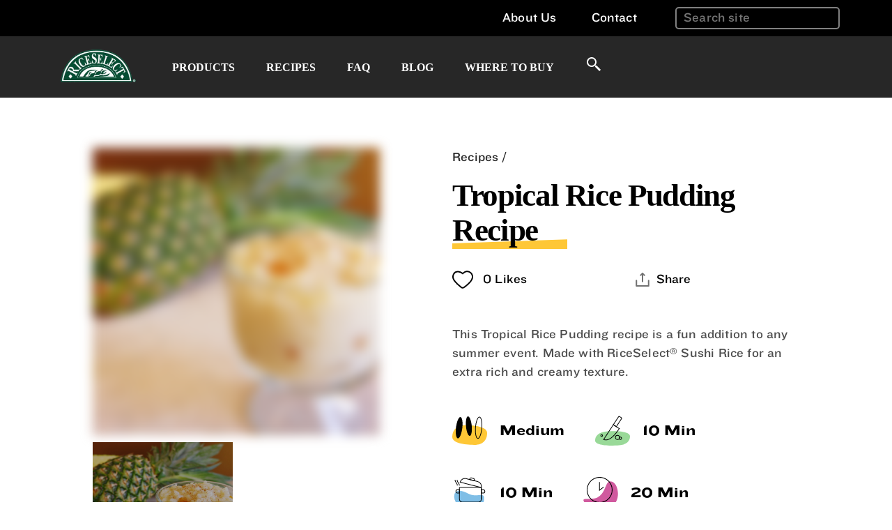

--- FILE ---
content_type: text/html; charset=utf-8
request_url: https://riceselect.com/recipe/tropical-rice-pudding
body_size: 163151
content:
<!doctype html>
<html data-n-head-ssr lang="en" data-n-head="%7B%22lang%22:%7B%22ssr%22:%22en%22%7D%7D">
  <head >
    <meta data-n-head="ssr" charset="utf-8"><meta data-n-head="ssr" name="viewport" content="width=device-width, initial-scale=1"><meta data-n-head="ssr" data-hid="themeColor" name="theme-color" content="#fec736"><meta data-n-head="ssr" data-hid="charset" charset="utf-8"><meta data-n-head="ssr" data-hid="mobile-web-app-capable" name="mobile-web-app-capable" content="yes"><meta data-n-head="ssr" data-hid="author" name="author" content="Pennebaker"><meta data-n-head="ssr" content="SEOmatic" name="generator" data-hid="undefined"><meta data-n-head="ssr" content="tropical rice pudding recipe, rice pudding recipe, rice pudding, easy rice pudding recipe, sushi rice recipe" name="keywords" data-hid="undefined"><meta data-n-head="ssr" content="This Tropical Rice Pudding recipe made with RiceSelect Sushi Rice is a summery take on traditional rice pudding with vibrant taste and color." name="description" data-hid="undefined"><meta data-n-head="ssr" content="no-referrer-when-downgrade" name="referrer" data-hid="undefined"><meta data-n-head="ssr" content="all" name="robots" data-hid="undefined"><meta data-n-head="ssr" content="https://www.facebook.com/RiceSelect/" property="fb:profile_id" data-hid="fb:profile_id"><meta data-n-head="ssr" content="en_US" property="og:locale" data-hid="og:locale"><meta data-n-head="ssr" content="RiceSelect®" property="og:site_name" data-hid="og:site_name"><meta data-n-head="ssr" content="website" property="og:type" data-hid="og:type"><meta data-n-head="ssr" content="https://riceselect.com/recipe/tropical-rice-pudding" property="og:url" data-hid="og:url"><meta data-n-head="ssr" content="Tropical Rice Pudding | Rice Pudding Recipe | RiceSelect®" property="og:title" data-hid="og:title"><meta data-n-head="ssr" content="This Tropical Rice Pudding recipe made with RiceSelect Sushi Rice is a summery take on traditional rice pudding with vibrant taste and color." property="og:description" data-hid="og:description"><meta data-n-head="ssr" content="https://d157m2p5vf9c6f.cloudfront.net/[base64]?mtime=1736794729" property="og:image" data-hid="og:image"><meta data-n-head="ssr" content="1200" property="og:image:width" data-hid="og:image:width"><meta data-n-head="ssr" content="630" property="og:image:height" data-hid="og:image:height"><meta data-n-head="ssr" content="https://www.pinterest.com/riceselect/" property="og:see_also" data-hid="og:see_also"><meta data-n-head="ssr" content="summary_large_image" name="twitter:card" data-hid="undefined"><meta data-n-head="ssr" content="@riceselect" name="twitter:site" data-hid="undefined"><meta data-n-head="ssr" content="@riceselect" name="twitter:creator" data-hid="undefined"><meta data-n-head="ssr" content="Tropical Rice Pudding | Rice Pudding Recipe | RiceSelect®" name="twitter:title" data-hid="undefined"><meta data-n-head="ssr" content="This Tropical Rice Pudding recipe made with RiceSelect Sushi Rice is a summery take on traditional rice pudding with vibrant taste and color." name="twitter:description" data-hid="undefined"><meta data-n-head="ssr" content="https://d157m2p5vf9c6f.cloudfront.net/[base64]?mtime=1736794729" name="twitter:image" data-hid="undefined"><meta data-n-head="ssr" content="800" name="twitter:image:width" data-hid="undefined"><meta data-n-head="ssr" content="418" name="twitter:image:height" data-hid="undefined"><meta data-n-head="ssr" data-hid="description" property="description" content="This Tropical Rice Pudding recipe made with RiceSelect Sushi Rice is a summery take on traditional rice pudding with vibrant taste and color."><meta data-n-head="ssr" data-hid="apple-mobile-web-app-title" property="apple-mobile-web-app-title" content="RiceSelect®"><meta data-n-head="ssr" data-hid="ps-key" name="ps-key" property="ps-key" content="3057-5bf32b60819ada005c33c603"><meta data-n-head="ssr" data-hid="ps-country" name="ps-country" property="ps-country" content="US"><meta data-n-head="ssr" data-hid="ps-language" name="ps-language" property="ps-language" content="en"><meta data-n-head="ssr" data-hid="facebook-domain-verification" name="facebook-domain-verification" property="facebook-domain-verification" content="wnk72wjogbcrturuawk9tncih9dek9"><meta data-n-head="ssr" data-hid="p:domain_verify" name="p:domain_verify" property="p:domain_verify" content="9491be2266a7e98938f114e9655e7981"><meta data-n-head="ssr" data-hid="google-site-verification" name="google-site-verification" property="google-site-verification" content="HqtoZQ9KyYUNcTqNQ5deWRELw3D1J0ndLoBjkvOYT3U"><title>Tropical Rice Pudding | Rice Pudding Recipe | RiceSelect®</title><link data-n-head="ssr" rel="dns-prefetch" href="https://d2iotk7p7gsf6e.cloudfront.net"><link data-n-head="ssr" rel="dns-prefetch" href="https://d157m2p5vf9c6f.cloudfront.net"><link data-n-head="ssr" rel="icon" type="image/x-icon" href="/favicon.ico"><link data-n-head="ssr" data-hid="shortcut-icon" rel="shortcut icon" href="/favicon.ico"><link data-n-head="ssr" rel="manifest" href="/_nuxt/manifest.707381e3.json" data-hid="manifest"><link data-n-head="ssr" href="https://riceselect.com/recipe/tropical-rice-pudding" rel="canonical"><link data-n-head="ssr" href="https://riceselect.com" rel="home"><link data-n-head="ssr" href="https://riceselect.com/humans.txt" rel="author" type="text/plain"><script data-n-head="ssr" src="https://www.google.com/recaptcha/api.js"></script><script data-n-head="ssr">dataLayer = [];
(function(w,d,s,l,i){w[l]=w[l]||[];w[l].push({'gtm.start':
new Date().getTime(),event:'gtm.js'});var f=d.getElementsByTagName(s)[0],
j=d.createElement(s),dl=l!='dataLayer'?'&l='+l:'';j.async=true;j.src=
'https://www.googletagmanager.com/gtm.js?id='+i+dl;f.parentNode.insertBefore(j,f);
})(window,document,'script','dataLayer','GTM-PBDT2JS');
</script><script data-n-head="ssr">!function(f,b,e,v,n,t,s){if(f.fbq)return;n=f.fbq=function(){n.callMethod?
n.callMethod.apply(n,arguments):n.queue.push(arguments)};if(!f._fbq)f._fbq=n;
n.push=n;n.loaded=!0;n.version='2.0';n.queue=[];t=b.createElement(e);t.async=!0;
t.src=v;s=b.getElementsByTagName(e)[0];s.parentNode.insertBefore(t,s)}(window,
document,'script','https://connect.facebook.net/en_US/fbevents.js');
fbq('init', '1164376817388736');
fbq('track', 'PageView');
</script><script data-n-head="ssr" type="application/ld+json">{"@context":"http://schema.org","@type":"CreativeWork","author":{"@id":"https://www.riviana.com/#identity"},"copyrightHolder":{"@id":"https://www.riviana.com/#identity"},"copyrightYear":"2020","creator":{"@id":"https://www.riviana.com/#creator"},"dateCreated":"2020-10-22T14:28:52-07:00","dateModified":"2022-12-19T07:34:49-08:00","datePublished":"2020-10-22T00:00:00-07:00","description":"This Tropical Rice Pudding recipe made with RiceSelect Sushi Rice is a summery take on traditional rice pudding with vibrant taste and color.","headline":"Tropical Rice Pudding | Rice Pudding Recipe | RiceSelect®","image":{"@type":"ImageObject","url":"https://d157m2p5vf9c6f.cloudfront.net/[base64]?mtime=1736794729"},"inLanguage":"en-us","mainEntityOfPage":"https://riceselect.com/recipe/tropical-rice-pudding","name":"Tropical Rice Pudding | Rice Pudding Recipe | RiceSelect®","publisher":{"@id":"https://www.riviana.com/#creator"},"url":"https://riceselect.com/recipe/tropical-rice-pudding"}</script><script data-n-head="ssr" type="application/ld+json">{"@context":"http://schema.org","@id":"https://www.riviana.com/#identity","@type":"Organization","address":{"@type":"PostalAddress","addressCountry":"United States","addressLocality":"Riviana","addressRegion":"Texas","postalCode":"77019","streetAddress":"2777 Allen Pkwy"},"alternateName":"Riviana Foods","contactPoint":[{"@type":"ContactPoint","contactType":"customer support","telephone":"+1-713-529-3251"}],"description":"We are America’s largest processor, marketer and distributor of branded and private label rice products.","email":"info@riviana.com","name":"RiceSelect®","sameAs":["https://www.instagram.com/riceselect/","https://www.facebook.com/RiceSelect/","https://www.youtube.com/channel/UC9Lyz4Q0Up-voDR04rX9KZA","https://www.pinterest.com/riceselect/"],"telephone":"(713) 529-3251","url":"https://www.riviana.com"}</script><script data-n-head="ssr" type="application/ld+json">{"@context":"http://schema.org","@id":"https://www.riviana.com/#creator","@type":"WebPage","alternateName":"Riviana","description":"We are America’s largest processor, marketer and distributor of branded and private label rice products.","image":{"@type":"ImageObject","height":"76","url":"https://d2iotk7p7gsf6e.cloudfront.net/images/logo-riv.png","width":"250"},"inLanguage":"en-us","name":"Riviana","url":"https://www.riviana.com"}</script><script data-n-head="ssr" type="application/ld+json">{"@context":"http://schema.org","@type":"BreadcrumbList","description":"Breadcrumbs list","itemListElement":[{"@type":"ListItem","item":"https://riceselect.com","name":"Homepage","position":1},{"@type":"ListItem","item":"https://riceselect.com/recipe/tropical-rice-pudding","name":"Tropical Rice Pudding Recipe","position":2}],"name":"Breadcrumbs"}</script><script data-n-head="ssr" src="https://www.googletagmanager.com/gtag/js?id=AW-11475701362"></script><script data-n-head="ssr" type="application/ld+json">{"@context":"https://schema.org/","@type":"Recipe","name":"Tropical Rice Pudding Recipe","image":["https://d121ck0xk6rnj0.cloudfront.net/[base64]"],"description":"This Tropical Rice Pudding recipe is a fun addition to any summer event. Made with RiceSelect® Sushi Rice for an extra rich and creamy texture.","prepTime":"PT10M","cookTime":"PT10M","totalTime":"PT20M","keywords":"","recipeYield":6,"recipeCategory":"Dessert","recipeCuisine":"All World","author":{"@type":"Person","name":null},"nutrition":{"@type":"NutritionInformation"},"recipeIngredient":["1 cup cooked RiceSelect® Sushi Rice","1 cup light coconut milk","1 cup pineapple juice","½ cup sugar","¼ cup raisins","2 tablespoons coconut rum, or 2 teaspoons vanilla","nutmeg"],"recipeInstructions":[{"@type":"HowToStep","name":"Step 1","text":"Prepare rice according to package directions."},{"@type":"HowToStep","name":"Step 2","text":"Combine cooked rice and remaining ingredients in a saucepan. Cook for 15 to 20 minutes over low heat stirring often."},{"@type":"HowToStep","name":"Step 3","text":"Remove from heat and chill for at least 1 hour before serving."},{"@type":"HowToStep","name":"Step 4","text":"Sprinkle lightly with nutmeg before serving (optional)."}],"video":null,"aggregateRating":{"@type":"AggregateRating","ratingValue":5,"ratingCount":5}}</script><link rel="preload" href="/_nuxt/802b924.js" as="script"><link rel="preload" href="/_nuxt/d60cb27.js" as="script"><link rel="preload" href="/_nuxt/26dbd4f.js" as="script"><link rel="preload" href="/_nuxt/9b75847.js" as="script"><link rel="preload" href="/_nuxt/d2032c0.js" as="script"><style data-vue-ssr-id="340b39bc:0 c4462414:0 26d98f20:0 c46114bc:0 1ea84e31:0 73714990:0 c5ab1604:0">/*! normalize.css v8.0.1 | MIT License | github.com/necolas/normalize.css */html{line-height:1.15;-webkit-text-size-adjust:100%}body{margin:0}main{display:block}h1{font-size:2em;margin:.67em 0}hr{box-sizing:content-box;height:0;overflow:visible}pre{font-family:monospace,monospace;font-size:1em}a{background-color:transparent}abbr[title]{border-bottom:none;-webkit-text-decoration:underline;text-decoration:underline;-webkit-text-decoration:underline dotted;text-decoration:underline dotted}b,strong{font-weight:bolder}code,kbd,samp{font-family:monospace,monospace;font-size:1em}small{font-size:80%}sub,sup{font-size:75%;line-height:0;position:relative;vertical-align:baseline}sub{bottom:-.25em}sup{top:-.5em}img{border-style:none}button,input,optgroup,select,textarea{font-family:inherit;font-size:100%;line-height:1.15;margin:0}button,input{overflow:visible}button,select{text-transform:none}[type=button],[type=reset],[type=submit],button{-webkit-appearance:button}[type=button]::-moz-focus-inner,[type=reset]::-moz-focus-inner,[type=submit]::-moz-focus-inner,button::-moz-focus-inner{border-style:none;padding:0}[type=button]:-moz-focusring,[type=reset]:-moz-focusring,[type=submit]:-moz-focusring,button:-moz-focusring{outline:1px dotted ButtonText}fieldset{padding:.35em .75em .625em}legend{box-sizing:border-box;color:inherit;display:table;max-width:100%;padding:0;white-space:normal}progress{vertical-align:baseline}textarea{overflow:auto}[type=checkbox],[type=radio]{box-sizing:border-box;padding:0}[type=number]::-webkit-inner-spin-button,[type=number]::-webkit-outer-spin-button{height:auto}[type=search]{-webkit-appearance:textfield;outline-offset:-2px}[type=search]::-webkit-search-decoration{-webkit-appearance:none}::-webkit-file-upload-button{-webkit-appearance:button;font:inherit}details{display:block}summary{display:list-item}[hidden],template{display:none}
[data-aos][data-aos][data-aos-duration="50"],body[data-aos-duration="50"] [data-aos]{transition-duration:50ms}[data-aos][data-aos][data-aos-delay="50"],body[data-aos-delay="50"] [data-aos]{transition-delay:0s}[data-aos][data-aos][data-aos-delay="50"].aos-animate,body[data-aos-delay="50"] [data-aos].aos-animate{transition-delay:50ms}[data-aos][data-aos][data-aos-duration="100"],body[data-aos-duration="100"] [data-aos]{transition-duration:.1s}[data-aos][data-aos][data-aos-delay="100"],body[data-aos-delay="100"] [data-aos]{transition-delay:0s}[data-aos][data-aos][data-aos-delay="100"].aos-animate,body[data-aos-delay="100"] [data-aos].aos-animate{transition-delay:.1s}[data-aos][data-aos][data-aos-duration="150"],body[data-aos-duration="150"] [data-aos]{transition-duration:.15s}[data-aos][data-aos][data-aos-delay="150"],body[data-aos-delay="150"] [data-aos]{transition-delay:0s}[data-aos][data-aos][data-aos-delay="150"].aos-animate,body[data-aos-delay="150"] [data-aos].aos-animate{transition-delay:.15s}[data-aos][data-aos][data-aos-duration="200"],body[data-aos-duration="200"] [data-aos]{transition-duration:.2s}[data-aos][data-aos][data-aos-delay="200"],body[data-aos-delay="200"] [data-aos]{transition-delay:0s}[data-aos][data-aos][data-aos-delay="200"].aos-animate,body[data-aos-delay="200"] [data-aos].aos-animate{transition-delay:.2s}[data-aos][data-aos][data-aos-duration="250"],body[data-aos-duration="250"] [data-aos]{transition-duration:.25s}[data-aos][data-aos][data-aos-delay="250"],body[data-aos-delay="250"] [data-aos]{transition-delay:0s}[data-aos][data-aos][data-aos-delay="250"].aos-animate,body[data-aos-delay="250"] [data-aos].aos-animate{transition-delay:.25s}[data-aos][data-aos][data-aos-duration="300"],body[data-aos-duration="300"] [data-aos]{transition-duration:.3s}[data-aos][data-aos][data-aos-delay="300"],body[data-aos-delay="300"] [data-aos]{transition-delay:0s}[data-aos][data-aos][data-aos-delay="300"].aos-animate,body[data-aos-delay="300"] [data-aos].aos-animate{transition-delay:.3s}[data-aos][data-aos][data-aos-duration="350"],body[data-aos-duration="350"] [data-aos]{transition-duration:.35s}[data-aos][data-aos][data-aos-delay="350"],body[data-aos-delay="350"] [data-aos]{transition-delay:0s}[data-aos][data-aos][data-aos-delay="350"].aos-animate,body[data-aos-delay="350"] [data-aos].aos-animate{transition-delay:.35s}[data-aos][data-aos][data-aos-duration="400"],body[data-aos-duration="400"] [data-aos]{transition-duration:.4s}[data-aos][data-aos][data-aos-delay="400"],body[data-aos-delay="400"] [data-aos]{transition-delay:0s}[data-aos][data-aos][data-aos-delay="400"].aos-animate,body[data-aos-delay="400"] [data-aos].aos-animate{transition-delay:.4s}[data-aos][data-aos][data-aos-duration="450"],body[data-aos-duration="450"] [data-aos]{transition-duration:.45s}[data-aos][data-aos][data-aos-delay="450"],body[data-aos-delay="450"] [data-aos]{transition-delay:0s}[data-aos][data-aos][data-aos-delay="450"].aos-animate,body[data-aos-delay="450"] [data-aos].aos-animate{transition-delay:.45s}[data-aos][data-aos][data-aos-duration="500"],body[data-aos-duration="500"] [data-aos]{transition-duration:.5s}[data-aos][data-aos][data-aos-delay="500"],body[data-aos-delay="500"] [data-aos]{transition-delay:0s}[data-aos][data-aos][data-aos-delay="500"].aos-animate,body[data-aos-delay="500"] [data-aos].aos-animate{transition-delay:.5s}[data-aos][data-aos][data-aos-duration="550"],body[data-aos-duration="550"] [data-aos]{transition-duration:.55s}[data-aos][data-aos][data-aos-delay="550"],body[data-aos-delay="550"] [data-aos]{transition-delay:0s}[data-aos][data-aos][data-aos-delay="550"].aos-animate,body[data-aos-delay="550"] [data-aos].aos-animate{transition-delay:.55s}[data-aos][data-aos][data-aos-duration="600"],body[data-aos-duration="600"] [data-aos]{transition-duration:.6s}[data-aos][data-aos][data-aos-delay="600"],body[data-aos-delay="600"] [data-aos]{transition-delay:0s}[data-aos][data-aos][data-aos-delay="600"].aos-animate,body[data-aos-delay="600"] [data-aos].aos-animate{transition-delay:.6s}[data-aos][data-aos][data-aos-duration="650"],body[data-aos-duration="650"] [data-aos]{transition-duration:.65s}[data-aos][data-aos][data-aos-delay="650"],body[data-aos-delay="650"] [data-aos]{transition-delay:0s}[data-aos][data-aos][data-aos-delay="650"].aos-animate,body[data-aos-delay="650"] [data-aos].aos-animate{transition-delay:.65s}[data-aos][data-aos][data-aos-duration="700"],body[data-aos-duration="700"] [data-aos]{transition-duration:.7s}[data-aos][data-aos][data-aos-delay="700"],body[data-aos-delay="700"] [data-aos]{transition-delay:0s}[data-aos][data-aos][data-aos-delay="700"].aos-animate,body[data-aos-delay="700"] [data-aos].aos-animate{transition-delay:.7s}[data-aos][data-aos][data-aos-duration="750"],body[data-aos-duration="750"] [data-aos]{transition-duration:.75s}[data-aos][data-aos][data-aos-delay="750"],body[data-aos-delay="750"] [data-aos]{transition-delay:0s}[data-aos][data-aos][data-aos-delay="750"].aos-animate,body[data-aos-delay="750"] [data-aos].aos-animate{transition-delay:.75s}[data-aos][data-aos][data-aos-duration="800"],body[data-aos-duration="800"] [data-aos]{transition-duration:.8s}[data-aos][data-aos][data-aos-delay="800"],body[data-aos-delay="800"] [data-aos]{transition-delay:0s}[data-aos][data-aos][data-aos-delay="800"].aos-animate,body[data-aos-delay="800"] [data-aos].aos-animate{transition-delay:.8s}[data-aos][data-aos][data-aos-duration="850"],body[data-aos-duration="850"] [data-aos]{transition-duration:.85s}[data-aos][data-aos][data-aos-delay="850"],body[data-aos-delay="850"] [data-aos]{transition-delay:0s}[data-aos][data-aos][data-aos-delay="850"].aos-animate,body[data-aos-delay="850"] [data-aos].aos-animate{transition-delay:.85s}[data-aos][data-aos][data-aos-duration="900"],body[data-aos-duration="900"] [data-aos]{transition-duration:.9s}[data-aos][data-aos][data-aos-delay="900"],body[data-aos-delay="900"] [data-aos]{transition-delay:0s}[data-aos][data-aos][data-aos-delay="900"].aos-animate,body[data-aos-delay="900"] [data-aos].aos-animate{transition-delay:.9s}[data-aos][data-aos][data-aos-duration="950"],body[data-aos-duration="950"] [data-aos]{transition-duration:.95s}[data-aos][data-aos][data-aos-delay="950"],body[data-aos-delay="950"] [data-aos]{transition-delay:0s}[data-aos][data-aos][data-aos-delay="950"].aos-animate,body[data-aos-delay="950"] [data-aos].aos-animate{transition-delay:.95s}[data-aos][data-aos][data-aos-duration="1000"],body[data-aos-duration="1000"] [data-aos]{transition-duration:1s}[data-aos][data-aos][data-aos-delay="1000"],body[data-aos-delay="1000"] [data-aos]{transition-delay:0s}[data-aos][data-aos][data-aos-delay="1000"].aos-animate,body[data-aos-delay="1000"] [data-aos].aos-animate{transition-delay:1s}[data-aos][data-aos][data-aos-duration="1050"],body[data-aos-duration="1050"] [data-aos]{transition-duration:1.05s}[data-aos][data-aos][data-aos-delay="1050"],body[data-aos-delay="1050"] [data-aos]{transition-delay:0s}[data-aos][data-aos][data-aos-delay="1050"].aos-animate,body[data-aos-delay="1050"] [data-aos].aos-animate{transition-delay:1.05s}[data-aos][data-aos][data-aos-duration="1100"],body[data-aos-duration="1100"] [data-aos]{transition-duration:1.1s}[data-aos][data-aos][data-aos-delay="1100"],body[data-aos-delay="1100"] [data-aos]{transition-delay:0s}[data-aos][data-aos][data-aos-delay="1100"].aos-animate,body[data-aos-delay="1100"] [data-aos].aos-animate{transition-delay:1.1s}[data-aos][data-aos][data-aos-duration="1150"],body[data-aos-duration="1150"] [data-aos]{transition-duration:1.15s}[data-aos][data-aos][data-aos-delay="1150"],body[data-aos-delay="1150"] [data-aos]{transition-delay:0s}[data-aos][data-aos][data-aos-delay="1150"].aos-animate,body[data-aos-delay="1150"] [data-aos].aos-animate{transition-delay:1.15s}[data-aos][data-aos][data-aos-duration="1200"],body[data-aos-duration="1200"] [data-aos]{transition-duration:1.2s}[data-aos][data-aos][data-aos-delay="1200"],body[data-aos-delay="1200"] [data-aos]{transition-delay:0s}[data-aos][data-aos][data-aos-delay="1200"].aos-animate,body[data-aos-delay="1200"] [data-aos].aos-animate{transition-delay:1.2s}[data-aos][data-aos][data-aos-duration="1250"],body[data-aos-duration="1250"] [data-aos]{transition-duration:1.25s}[data-aos][data-aos][data-aos-delay="1250"],body[data-aos-delay="1250"] [data-aos]{transition-delay:0s}[data-aos][data-aos][data-aos-delay="1250"].aos-animate,body[data-aos-delay="1250"] [data-aos].aos-animate{transition-delay:1.25s}[data-aos][data-aos][data-aos-duration="1300"],body[data-aos-duration="1300"] [data-aos]{transition-duration:1.3s}[data-aos][data-aos][data-aos-delay="1300"],body[data-aos-delay="1300"] [data-aos]{transition-delay:0s}[data-aos][data-aos][data-aos-delay="1300"].aos-animate,body[data-aos-delay="1300"] [data-aos].aos-animate{transition-delay:1.3s}[data-aos][data-aos][data-aos-duration="1350"],body[data-aos-duration="1350"] [data-aos]{transition-duration:1.35s}[data-aos][data-aos][data-aos-delay="1350"],body[data-aos-delay="1350"] [data-aos]{transition-delay:0s}[data-aos][data-aos][data-aos-delay="1350"].aos-animate,body[data-aos-delay="1350"] [data-aos].aos-animate{transition-delay:1.35s}[data-aos][data-aos][data-aos-duration="1400"],body[data-aos-duration="1400"] [data-aos]{transition-duration:1.4s}[data-aos][data-aos][data-aos-delay="1400"],body[data-aos-delay="1400"] [data-aos]{transition-delay:0s}[data-aos][data-aos][data-aos-delay="1400"].aos-animate,body[data-aos-delay="1400"] [data-aos].aos-animate{transition-delay:1.4s}[data-aos][data-aos][data-aos-duration="1450"],body[data-aos-duration="1450"] [data-aos]{transition-duration:1.45s}[data-aos][data-aos][data-aos-delay="1450"],body[data-aos-delay="1450"] [data-aos]{transition-delay:0s}[data-aos][data-aos][data-aos-delay="1450"].aos-animate,body[data-aos-delay="1450"] [data-aos].aos-animate{transition-delay:1.45s}[data-aos][data-aos][data-aos-duration="1500"],body[data-aos-duration="1500"] [data-aos]{transition-duration:1.5s}[data-aos][data-aos][data-aos-delay="1500"],body[data-aos-delay="1500"] [data-aos]{transition-delay:0s}[data-aos][data-aos][data-aos-delay="1500"].aos-animate,body[data-aos-delay="1500"] [data-aos].aos-animate{transition-delay:1.5s}[data-aos][data-aos][data-aos-duration="1550"],body[data-aos-duration="1550"] [data-aos]{transition-duration:1.55s}[data-aos][data-aos][data-aos-delay="1550"],body[data-aos-delay="1550"] [data-aos]{transition-delay:0s}[data-aos][data-aos][data-aos-delay="1550"].aos-animate,body[data-aos-delay="1550"] [data-aos].aos-animate{transition-delay:1.55s}[data-aos][data-aos][data-aos-duration="1600"],body[data-aos-duration="1600"] [data-aos]{transition-duration:1.6s}[data-aos][data-aos][data-aos-delay="1600"],body[data-aos-delay="1600"] [data-aos]{transition-delay:0s}[data-aos][data-aos][data-aos-delay="1600"].aos-animate,body[data-aos-delay="1600"] [data-aos].aos-animate{transition-delay:1.6s}[data-aos][data-aos][data-aos-duration="1650"],body[data-aos-duration="1650"] [data-aos]{transition-duration:1.65s}[data-aos][data-aos][data-aos-delay="1650"],body[data-aos-delay="1650"] [data-aos]{transition-delay:0s}[data-aos][data-aos][data-aos-delay="1650"].aos-animate,body[data-aos-delay="1650"] [data-aos].aos-animate{transition-delay:1.65s}[data-aos][data-aos][data-aos-duration="1700"],body[data-aos-duration="1700"] [data-aos]{transition-duration:1.7s}[data-aos][data-aos][data-aos-delay="1700"],body[data-aos-delay="1700"] [data-aos]{transition-delay:0s}[data-aos][data-aos][data-aos-delay="1700"].aos-animate,body[data-aos-delay="1700"] [data-aos].aos-animate{transition-delay:1.7s}[data-aos][data-aos][data-aos-duration="1750"],body[data-aos-duration="1750"] [data-aos]{transition-duration:1.75s}[data-aos][data-aos][data-aos-delay="1750"],body[data-aos-delay="1750"] [data-aos]{transition-delay:0s}[data-aos][data-aos][data-aos-delay="1750"].aos-animate,body[data-aos-delay="1750"] [data-aos].aos-animate{transition-delay:1.75s}[data-aos][data-aos][data-aos-duration="1800"],body[data-aos-duration="1800"] [data-aos]{transition-duration:1.8s}[data-aos][data-aos][data-aos-delay="1800"],body[data-aos-delay="1800"] [data-aos]{transition-delay:0s}[data-aos][data-aos][data-aos-delay="1800"].aos-animate,body[data-aos-delay="1800"] [data-aos].aos-animate{transition-delay:1.8s}[data-aos][data-aos][data-aos-duration="1850"],body[data-aos-duration="1850"] [data-aos]{transition-duration:1.85s}[data-aos][data-aos][data-aos-delay="1850"],body[data-aos-delay="1850"] [data-aos]{transition-delay:0s}[data-aos][data-aos][data-aos-delay="1850"].aos-animate,body[data-aos-delay="1850"] [data-aos].aos-animate{transition-delay:1.85s}[data-aos][data-aos][data-aos-duration="1900"],body[data-aos-duration="1900"] [data-aos]{transition-duration:1.9s}[data-aos][data-aos][data-aos-delay="1900"],body[data-aos-delay="1900"] [data-aos]{transition-delay:0s}[data-aos][data-aos][data-aos-delay="1900"].aos-animate,body[data-aos-delay="1900"] [data-aos].aos-animate{transition-delay:1.9s}[data-aos][data-aos][data-aos-duration="1950"],body[data-aos-duration="1950"] [data-aos]{transition-duration:1.95s}[data-aos][data-aos][data-aos-delay="1950"],body[data-aos-delay="1950"] [data-aos]{transition-delay:0s}[data-aos][data-aos][data-aos-delay="1950"].aos-animate,body[data-aos-delay="1950"] [data-aos].aos-animate{transition-delay:1.95s}[data-aos][data-aos][data-aos-duration="2000"],body[data-aos-duration="2000"] [data-aos]{transition-duration:2s}[data-aos][data-aos][data-aos-delay="2000"],body[data-aos-delay="2000"] [data-aos]{transition-delay:0s}[data-aos][data-aos][data-aos-delay="2000"].aos-animate,body[data-aos-delay="2000"] [data-aos].aos-animate{transition-delay:2s}[data-aos][data-aos][data-aos-duration="2050"],body[data-aos-duration="2050"] [data-aos]{transition-duration:2.05s}[data-aos][data-aos][data-aos-delay="2050"],body[data-aos-delay="2050"] [data-aos]{transition-delay:0s}[data-aos][data-aos][data-aos-delay="2050"].aos-animate,body[data-aos-delay="2050"] [data-aos].aos-animate{transition-delay:2.05s}[data-aos][data-aos][data-aos-duration="2100"],body[data-aos-duration="2100"] [data-aos]{transition-duration:2.1s}[data-aos][data-aos][data-aos-delay="2100"],body[data-aos-delay="2100"] [data-aos]{transition-delay:0s}[data-aos][data-aos][data-aos-delay="2100"].aos-animate,body[data-aos-delay="2100"] [data-aos].aos-animate{transition-delay:2.1s}[data-aos][data-aos][data-aos-duration="2150"],body[data-aos-duration="2150"] [data-aos]{transition-duration:2.15s}[data-aos][data-aos][data-aos-delay="2150"],body[data-aos-delay="2150"] [data-aos]{transition-delay:0s}[data-aos][data-aos][data-aos-delay="2150"].aos-animate,body[data-aos-delay="2150"] [data-aos].aos-animate{transition-delay:2.15s}[data-aos][data-aos][data-aos-duration="2200"],body[data-aos-duration="2200"] [data-aos]{transition-duration:2.2s}[data-aos][data-aos][data-aos-delay="2200"],body[data-aos-delay="2200"] [data-aos]{transition-delay:0s}[data-aos][data-aos][data-aos-delay="2200"].aos-animate,body[data-aos-delay="2200"] [data-aos].aos-animate{transition-delay:2.2s}[data-aos][data-aos][data-aos-duration="2250"],body[data-aos-duration="2250"] [data-aos]{transition-duration:2.25s}[data-aos][data-aos][data-aos-delay="2250"],body[data-aos-delay="2250"] [data-aos]{transition-delay:0s}[data-aos][data-aos][data-aos-delay="2250"].aos-animate,body[data-aos-delay="2250"] [data-aos].aos-animate{transition-delay:2.25s}[data-aos][data-aos][data-aos-duration="2300"],body[data-aos-duration="2300"] [data-aos]{transition-duration:2.3s}[data-aos][data-aos][data-aos-delay="2300"],body[data-aos-delay="2300"] [data-aos]{transition-delay:0s}[data-aos][data-aos][data-aos-delay="2300"].aos-animate,body[data-aos-delay="2300"] [data-aos].aos-animate{transition-delay:2.3s}[data-aos][data-aos][data-aos-duration="2350"],body[data-aos-duration="2350"] [data-aos]{transition-duration:2.35s}[data-aos][data-aos][data-aos-delay="2350"],body[data-aos-delay="2350"] [data-aos]{transition-delay:0s}[data-aos][data-aos][data-aos-delay="2350"].aos-animate,body[data-aos-delay="2350"] [data-aos].aos-animate{transition-delay:2.35s}[data-aos][data-aos][data-aos-duration="2400"],body[data-aos-duration="2400"] [data-aos]{transition-duration:2.4s}[data-aos][data-aos][data-aos-delay="2400"],body[data-aos-delay="2400"] [data-aos]{transition-delay:0s}[data-aos][data-aos][data-aos-delay="2400"].aos-animate,body[data-aos-delay="2400"] [data-aos].aos-animate{transition-delay:2.4s}[data-aos][data-aos][data-aos-duration="2450"],body[data-aos-duration="2450"] [data-aos]{transition-duration:2.45s}[data-aos][data-aos][data-aos-delay="2450"],body[data-aos-delay="2450"] [data-aos]{transition-delay:0s}[data-aos][data-aos][data-aos-delay="2450"].aos-animate,body[data-aos-delay="2450"] [data-aos].aos-animate{transition-delay:2.45s}[data-aos][data-aos][data-aos-duration="2500"],body[data-aos-duration="2500"] [data-aos]{transition-duration:2.5s}[data-aos][data-aos][data-aos-delay="2500"],body[data-aos-delay="2500"] [data-aos]{transition-delay:0s}[data-aos][data-aos][data-aos-delay="2500"].aos-animate,body[data-aos-delay="2500"] [data-aos].aos-animate{transition-delay:2.5s}[data-aos][data-aos][data-aos-duration="2550"],body[data-aos-duration="2550"] [data-aos]{transition-duration:2.55s}[data-aos][data-aos][data-aos-delay="2550"],body[data-aos-delay="2550"] [data-aos]{transition-delay:0s}[data-aos][data-aos][data-aos-delay="2550"].aos-animate,body[data-aos-delay="2550"] [data-aos].aos-animate{transition-delay:2.55s}[data-aos][data-aos][data-aos-duration="2600"],body[data-aos-duration="2600"] [data-aos]{transition-duration:2.6s}[data-aos][data-aos][data-aos-delay="2600"],body[data-aos-delay="2600"] [data-aos]{transition-delay:0s}[data-aos][data-aos][data-aos-delay="2600"].aos-animate,body[data-aos-delay="2600"] [data-aos].aos-animate{transition-delay:2.6s}[data-aos][data-aos][data-aos-duration="2650"],body[data-aos-duration="2650"] [data-aos]{transition-duration:2.65s}[data-aos][data-aos][data-aos-delay="2650"],body[data-aos-delay="2650"] [data-aos]{transition-delay:0s}[data-aos][data-aos][data-aos-delay="2650"].aos-animate,body[data-aos-delay="2650"] [data-aos].aos-animate{transition-delay:2.65s}[data-aos][data-aos][data-aos-duration="2700"],body[data-aos-duration="2700"] [data-aos]{transition-duration:2.7s}[data-aos][data-aos][data-aos-delay="2700"],body[data-aos-delay="2700"] [data-aos]{transition-delay:0s}[data-aos][data-aos][data-aos-delay="2700"].aos-animate,body[data-aos-delay="2700"] [data-aos].aos-animate{transition-delay:2.7s}[data-aos][data-aos][data-aos-duration="2750"],body[data-aos-duration="2750"] [data-aos]{transition-duration:2.75s}[data-aos][data-aos][data-aos-delay="2750"],body[data-aos-delay="2750"] [data-aos]{transition-delay:0s}[data-aos][data-aos][data-aos-delay="2750"].aos-animate,body[data-aos-delay="2750"] [data-aos].aos-animate{transition-delay:2.75s}[data-aos][data-aos][data-aos-duration="2800"],body[data-aos-duration="2800"] [data-aos]{transition-duration:2.8s}[data-aos][data-aos][data-aos-delay="2800"],body[data-aos-delay="2800"] [data-aos]{transition-delay:0s}[data-aos][data-aos][data-aos-delay="2800"].aos-animate,body[data-aos-delay="2800"] [data-aos].aos-animate{transition-delay:2.8s}[data-aos][data-aos][data-aos-duration="2850"],body[data-aos-duration="2850"] [data-aos]{transition-duration:2.85s}[data-aos][data-aos][data-aos-delay="2850"],body[data-aos-delay="2850"] [data-aos]{transition-delay:0s}[data-aos][data-aos][data-aos-delay="2850"].aos-animate,body[data-aos-delay="2850"] [data-aos].aos-animate{transition-delay:2.85s}[data-aos][data-aos][data-aos-duration="2900"],body[data-aos-duration="2900"] [data-aos]{transition-duration:2.9s}[data-aos][data-aos][data-aos-delay="2900"],body[data-aos-delay="2900"] [data-aos]{transition-delay:0s}[data-aos][data-aos][data-aos-delay="2900"].aos-animate,body[data-aos-delay="2900"] [data-aos].aos-animate{transition-delay:2.9s}[data-aos][data-aos][data-aos-duration="2950"],body[data-aos-duration="2950"] [data-aos]{transition-duration:2.95s}[data-aos][data-aos][data-aos-delay="2950"],body[data-aos-delay="2950"] [data-aos]{transition-delay:0s}[data-aos][data-aos][data-aos-delay="2950"].aos-animate,body[data-aos-delay="2950"] [data-aos].aos-animate{transition-delay:2.95s}[data-aos][data-aos][data-aos-duration="3000"],body[data-aos-duration="3000"] [data-aos]{transition-duration:3s}[data-aos][data-aos][data-aos-delay="3000"],body[data-aos-delay="3000"] [data-aos]{transition-delay:0s}[data-aos][data-aos][data-aos-delay="3000"].aos-animate,body[data-aos-delay="3000"] [data-aos].aos-animate{transition-delay:3s}[data-aos]{pointer-events:none}[data-aos].aos-animate{pointer-events:auto}[data-aos][data-aos][data-aos-easing=linear],body[data-aos-easing=linear] [data-aos]{transition-timing-function:cubic-bezier(.25,.25,.75,.75)}[data-aos][data-aos][data-aos-easing=ease],body[data-aos-easing=ease] [data-aos]{transition-timing-function:ease}[data-aos][data-aos][data-aos-easing=ease-in],body[data-aos-easing=ease-in] [data-aos]{transition-timing-function:ease-in}[data-aos][data-aos][data-aos-easing=ease-out],body[data-aos-easing=ease-out] [data-aos]{transition-timing-function:ease-out}[data-aos][data-aos][data-aos-easing=ease-in-out],body[data-aos-easing=ease-in-out] [data-aos]{transition-timing-function:ease-in-out}[data-aos][data-aos][data-aos-easing=ease-in-back],body[data-aos-easing=ease-in-back] [data-aos]{transition-timing-function:cubic-bezier(.6,-.28,.735,.045)}[data-aos][data-aos][data-aos-easing=ease-out-back],body[data-aos-easing=ease-out-back] [data-aos]{transition-timing-function:cubic-bezier(.175,.885,.32,1.275)}[data-aos][data-aos][data-aos-easing=ease-in-out-back],body[data-aos-easing=ease-in-out-back] [data-aos]{transition-timing-function:cubic-bezier(.68,-.55,.265,1.55)}[data-aos][data-aos][data-aos-easing=ease-in-sine],body[data-aos-easing=ease-in-sine] [data-aos]{transition-timing-function:cubic-bezier(.47,0,.745,.715)}[data-aos][data-aos][data-aos-easing=ease-out-sine],body[data-aos-easing=ease-out-sine] [data-aos]{transition-timing-function:cubic-bezier(.39,.575,.565,1)}[data-aos][data-aos][data-aos-easing=ease-in-out-sine],body[data-aos-easing=ease-in-out-sine] [data-aos]{transition-timing-function:cubic-bezier(.445,.05,.55,.95)}[data-aos][data-aos][data-aos-easing=ease-in-quad],body[data-aos-easing=ease-in-quad] [data-aos]{transition-timing-function:cubic-bezier(.55,.085,.68,.53)}[data-aos][data-aos][data-aos-easing=ease-out-quad],body[data-aos-easing=ease-out-quad] [data-aos]{transition-timing-function:cubic-bezier(.25,.46,.45,.94)}[data-aos][data-aos][data-aos-easing=ease-in-out-quad],body[data-aos-easing=ease-in-out-quad] [data-aos]{transition-timing-function:cubic-bezier(.455,.03,.515,.955)}[data-aos][data-aos][data-aos-easing=ease-in-cubic],body[data-aos-easing=ease-in-cubic] [data-aos]{transition-timing-function:cubic-bezier(.55,.085,.68,.53)}[data-aos][data-aos][data-aos-easing=ease-out-cubic],body[data-aos-easing=ease-out-cubic] [data-aos]{transition-timing-function:cubic-bezier(.25,.46,.45,.94)}[data-aos][data-aos][data-aos-easing=ease-in-out-cubic],body[data-aos-easing=ease-in-out-cubic] [data-aos]{transition-timing-function:cubic-bezier(.455,.03,.515,.955)}[data-aos][data-aos][data-aos-easing=ease-in-quart],body[data-aos-easing=ease-in-quart] [data-aos]{transition-timing-function:cubic-bezier(.55,.085,.68,.53)}[data-aos][data-aos][data-aos-easing=ease-out-quart],body[data-aos-easing=ease-out-quart] [data-aos]{transition-timing-function:cubic-bezier(.25,.46,.45,.94)}[data-aos][data-aos][data-aos-easing=ease-in-out-quart],body[data-aos-easing=ease-in-out-quart] [data-aos]{transition-timing-function:cubic-bezier(.455,.03,.515,.955)}@media screen{html:not(.no-js) [data-aos^=fade][data-aos^=fade]{opacity:0;transition-property:opacity,transform}html:not(.no-js) [data-aos^=fade][data-aos^=fade].aos-animate{opacity:1;transform:none}html:not(.no-js) [data-aos=fade-up]{transform:translate3d(0,100px,0)}html:not(.no-js) [data-aos=fade-down]{transform:translate3d(0,-100px,0)}html:not(.no-js) [data-aos=fade-right]{transform:translate3d(-100px,0,0)}html:not(.no-js) [data-aos=fade-left]{transform:translate3d(100px,0,0)}html:not(.no-js) [data-aos=fade-up-right]{transform:translate3d(-100px,100px,0)}html:not(.no-js) [data-aos=fade-up-left]{transform:translate3d(100px,100px,0)}html:not(.no-js) [data-aos=fade-down-right]{transform:translate3d(-100px,-100px,0)}html:not(.no-js) [data-aos=fade-down-left]{transform:translate3d(100px,-100px,0)}html:not(.no-js) [data-aos^=zoom][data-aos^=zoom]{opacity:0;transition-property:opacity,transform}html:not(.no-js) [data-aos^=zoom][data-aos^=zoom].aos-animate{opacity:1;transform:translateZ(0) scale(1)}html:not(.no-js) [data-aos=zoom-in]{transform:scale(.6)}html:not(.no-js) [data-aos=zoom-in-up]{transform:translate3d(0,100px,0) scale(.6)}html:not(.no-js) [data-aos=zoom-in-down]{transform:translate3d(0,-100px,0) scale(.6)}html:not(.no-js) [data-aos=zoom-in-right]{transform:translate3d(-100px,0,0) scale(.6)}html:not(.no-js) [data-aos=zoom-in-left]{transform:translate3d(100px,0,0) scale(.6)}html:not(.no-js) [data-aos=zoom-out]{transform:scale(1.2)}html:not(.no-js) [data-aos=zoom-out-up]{transform:translate3d(0,100px,0) scale(1.2)}html:not(.no-js) [data-aos=zoom-out-down]{transform:translate3d(0,-100px,0) scale(1.2)}html:not(.no-js) [data-aos=zoom-out-right]{transform:translate3d(-100px,0,0) scale(1.2)}html:not(.no-js) [data-aos=zoom-out-left]{transform:translate3d(100px,0,0) scale(1.2)}html:not(.no-js) [data-aos^=slide][data-aos^=slide]{transition-property:transform;visibility:hidden}html:not(.no-js) [data-aos^=slide][data-aos^=slide].aos-animate{transform:translateZ(0);visibility:visible}html:not(.no-js) [data-aos=slide-up]{transform:translate3d(0,100%,0)}html:not(.no-js) [data-aos=slide-down]{transform:translate3d(0,-100%,0)}html:not(.no-js) [data-aos=slide-right]{transform:translate3d(-100%,0,0)}html:not(.no-js) [data-aos=slide-left]{transform:translate3d(100%,0,0)}html:not(.no-js) [data-aos^=flip][data-aos^=flip]{backface-visibility:hidden;transition-property:transform}html:not(.no-js) [data-aos=flip-left]{transform:perspective(2500px) rotateY(-100deg)}html:not(.no-js) [data-aos=flip-left].aos-animate{transform:perspective(2500px) rotateY(0)}html:not(.no-js) [data-aos=flip-right]{transform:perspective(2500px) rotateY(100deg)}html:not(.no-js) [data-aos=flip-right].aos-animate{transform:perspective(2500px) rotateY(0)}html:not(.no-js) [data-aos=flip-up]{transform:perspective(2500px) rotateX(-100deg)}html:not(.no-js) [data-aos=flip-up].aos-animate{transform:perspective(2500px) rotateX(0)}html:not(.no-js) [data-aos=flip-down]{transform:perspective(2500px) rotateX(100deg)}html:not(.no-js) [data-aos=flip-down].aos-animate{transform:perspective(2500px) rotateX(0)}}
@font-face{font-family:"Knockout";font-weight:700;src:url(/_nuxt/fonts/knockout-htf52-cruiserweight.dd8e17c.otf) format("opentype")}@font-face{font-family:"Knockout";font-weight:900;src:url(/_nuxt/fonts/knockout-htf54-sumo.9f39587.otf) format("opentype")}@font-face{font-family:"KnockoutJunior";font-weight:700;src:url(/_nuxt/fonts/knockout-htf32-juniorcruiserwt.f648546.otf) format("opentype")}@font-face{font-family:"KnockoutJunior";font-weight:900;src:url(/_nuxt/fonts/knockout-htf34-juniorsumo.2c0c175.otf) format("opentype")}@font-face{font-family:"Superclarendon";font-weight:700;src:url(/_nuxt/fonts/superclarendon-bold.130ea89.ttf) format("ttf")}@keyframes pulse{0%{transform:none}50%{transform:scale(.9)}}html{font-size:62.5%;text-rendering:optimizeLegibility;-webkit-tap-highlight-color:rgba(0,0,0,0);-webkit-font-smoothing:antialiased}picture{display:block;line-height:0}img{height:auto;width:100%}figure canvas,img{max-width:100%}h1,h2,h3,h4,h5,h6,p{margin-bottom:0;margin-top:0}a{-webkit-text-decoration:none;text-decoration:none}a.no-pointer{cursor:auto}picture img{transition:filter 375ms}picture img.lazyload{filter:blur(5px)}picture img.lazyloaded{filter:blur(0)}figure{margin:0}figure.border img{box-sizing:border-box}video{max-width:100%}ol,ul{margin:0;padding-left:0}ol li,ul li{box-sizing:border-box}ul{list-style:none}input{box-sizing:border-box}input:focus{outline:none}.breadcrumb a{transition:.25s}p a:not(.button){border-bottom:3px dotted #fec736;border-bottom:3px dotted var(--color-secondary,#fec736);color:#fec736;color:var(--color-secondary,#fec736);transition:.25s}p a:not(.button):hover{border-bottom-color:#000;color:#000}.block--bg-brand-dark p a:not(.button),.block--bg-dark-gray p a:not(.button),.block--bg-gray p a:not(.button){border-bottom-color:#fec736;border-bottom-color:var(--color-accent,#fec736);color:#fec736;color:var(--color-accent,#fec736)}.block--bg-brand-dark p a:not(.button):hover,.block--bg-dark-gray p a:not(.button):hover,.block--bg-gray p a:not(.button):hover{border-bottom-color:#fff;color:#fff}dd{margin-left:0}sup{top:-.3em}.blog{background-color:#272727}.t-level-1{font-family:"Superclarendon";font-size:4.5rem;font-weight:700;letter-spacing:-.03em;line-height:5rem}.t-level-2{font-size:3.6rem;line-height:4.5rem}.t-level-2,.t-slide-heading{font-family:"Knockout";font-weight:900;letter-spacing:0}.t-slide-heading{font-size:2.7rem;line-height:2.9rem;text-transform:uppercase}.t-level-3{font-family:"Knockout";font-size:2rem;font-weight:900;letter-spacing:0;line-height:2.7rem}.t-level-4{font-size:1.6rem;line-height:2rem;text-transform:uppercase}.t-intro,.t-level-4{font-family:"KnockoutJunior";font-weight:900;letter-spacing:0}.t-intro{font-size:2rem;line-height:2.7rem}.t-label{font-family:"KnockoutJunior";font-size:1.8rem;font-weight:900;letter-spacing:0;line-height:2rem}.t-strong{font-family:"Knockout"}.t-copy,.t-strong{font-size:1.8rem;font-weight:700;letter-spacing:.01em;line-height:2.7rem}.t-copy{font-family:"KnockoutJunior"}.t-copy strong{font-family:"Knockout";font-size:1.8rem;font-weight:700;letter-spacing:.01em;line-height:2.7rem}.t-caption{font-family:"KnockoutJunior"}.t-caption,.t-link{font-size:1.4rem;font-weight:700;letter-spacing:0;line-height:1.8rem}.t-link{font-family:"Superclarendon"}.t-button{font-size:1.6rem;line-height:1.9rem}.t-button,.t-nav-large{font-family:"Superclarendon";font-weight:700;letter-spacing:0}.t-nav-large{font-size:2.7rem;line-height:2.7rem;text-transform:uppercase}.t-nav{font-size:1.6rem;line-height:2.7rem;text-transform:uppercase}.t-list-number,.t-nav{font-family:"Superclarendon";font-weight:700;letter-spacing:0}.t-list-number{font-size:1.8rem;line-height:2.5rem}.blur-enter-active,.blur-leave-active{transition:filter .5s ease}.blur-enter,.blur-leave-to{filter:blur(15px)}.fade-enter-active,.fade-leave-active{transition:opacity .5s ease}.fade-enter,.fade-leave-to{opacity:0}.blur-fade-enter-active{transition:filter .25s ease,opacity .25s ease}.blur-fade-leave-active{transition:filter 125ms ease,opacity 125ms ease}.blur-fade-enter,.blur-fade-leave-to{filter:blur(25px);opacity:0}.page-enter-active,.page-leave-active{transition-duration:.25s;transition-property:opacity;transition-timing-function:ease}.page-enter,.page-leave-active{opacity:0}.banner .accordion{margin-top:43px}.accordion__wrapper{box-sizing:border-box;margin:0 auto;max-width:100%;padding:0 18px;width:670px}.accordion__wrapper>h1{font-family:"Knockout";font-size:2rem;font-weight:900;letter-spacing:0;line-height:2.7rem;margin-bottom:13px}.accordion__listing{border-top:1px solid #e2e2e2}.accordion__item:not(:last-child),.accordion__listing{border-bottom:1px solid #e2e2e2}.accordion__item.active .accordion__toggle{transform:rotate(180deg)}.accordion__item.active .accordion__toggle:before{transform:none}.accordion__item.active .accordion__content{padding-bottom:12px}.accordion__header{align-items:center;cursor:pointer;display:flex;font-family:"KnockoutJunior";padding-bottom:30px;padding-top:20px}.accordion__header,.accordion__header strong{font-size:1.8rem;font-weight:700;letter-spacing:.01em;line-height:2.7rem}.accordion__header strong{font-family:"Knockout"}.accordion__toggle{height:32px;margin-left:auto;position:relative;transition:325ms;width:39px}.accordion__toggle svg{color:#fec736;color:var(--color-accent,#fec736);max-height:100%;max-width:100%}.accordion__toggle:after,.accordion__toggle:before{background-color:#000;content:"";display:block;height:3px;left:10px;position:absolute;top:15px;transition:325ms;width:24px}.accordion__toggle:before{transform:rotate(-90deg)}.accordion__content{box-sizing:content-box;font-family:"KnockoutJunior";height:0;overflow:hidden;transition:325ms}.accordion__content,.accordion__content strong{font-size:1.8rem;font-weight:700;letter-spacing:.01em;line-height:2.7rem}.accordion__content strong{font-family:"Knockout"}.accordion__content p{margin-bottom:33px}.banner{background-size:cover}.banner h1{font-family:"Superclarendon";font-size:4.5rem;font-weight:700;letter-spacing:-.03em;line-height:5rem;margin-bottom:32px;position:relative;z-index:0}.banner h1:before{background-color:#fec736;background-color:var(--color-accent,#fec736);bottom:-2px;clip-path:polygon(0 40%,100% 0,100% 100%,0 100%);content:"";display:block;height:14px;left:0;max-width:165px;position:absolute;width:100%;z-index:-1}.banner p{color:rgba(0,0,0,.7);font-family:"KnockoutJunior"}.banner p,.banner p strong{font-size:1.8rem;font-weight:700;letter-spacing:.01em;line-height:2.7rem}.banner p strong{font-family:"Knockout"}.banner__date{letter-spacing:0;letter-spacing:.02em}.banner__date,.banner__sub-headline{font-family:"KnockoutJunior";font-size:1.6rem;font-weight:900;line-height:2rem;text-transform:uppercase}.banner__sub-headline{color:#272727;letter-spacing:0;margin-bottom:16px}.banner__meta{align-items:center;display:flex;margin-bottom:52px}.banner__meta>*{margin-right:auto}.banner__copy{color:rgba(0,0,0,.7);font-family:"KnockoutJunior"}.banner__copy,.banner__copy strong{font-size:1.8rem;font-weight:700;letter-spacing:.01em;line-height:2.7rem}.banner__copy strong{font-family:"Knockout"}.banner__icons{display:flex;flex-wrap:wrap;margin:26px -22px -22px}.product-header .banner__icons{margin:26px -22px 30px}.banner__icon{display:flex;font-family:"Knockout";font-size:2rem;font-weight:900;letter-spacing:0;line-height:2.7rem;line-height:45px;margin:22px;text-transform:capitalize}.banner__icon svg{display:inline-block;height:45px;margin-right:18px;vertical-align:middle;width:50px}.product-header .banner__icon{font-family:"KnockoutJunior"}.product-header .banner__icon,.product-header .banner__icon strong{font-size:1.8rem;font-weight:700;letter-spacing:.01em;line-height:2.7rem}.product-header .banner__icon strong{font-family:"Knockout"}.product-header .banner__icon svg{height:27px;width:31px}.banner__links{margin-top:49px}.banner--image,.banner--text{padding-bottom:86px;padding-top:111px}.banner--blog .banner__wrapper,.banner--text .banner__wrapper{box-sizing:border-box;margin:0 auto;max-width:100%;padding:0 18px;width:670px}.banner--image{clip-path:polygon(0 0,100% 0,100% calc(100% - 36px),0 100%);margin-bottom:-36px;position:relative;z-index:2}.banner--image:before{background-color:rgba(0,0,0,.4);bottom:0;content:"";left:0;position:absolute;right:0;top:0}.banner--image .banner__sub-headline,.banner--image h1,.banner--image p{color:#fff}.banner--image .banner__wrapper{box-sizing:border-box;margin:0 auto;max-width:100%;padding:0 18px;position:relative;width:1050px;z-index:0}@media(min-width:1025px){.banner--image .banner__wrapper>div{max-width:calc(46.9428% + 108px)}}.banner--image .breadcrumbs a,.banner--image .breadcrumbs li{color:#fff}.banner--blog{padding-bottom:0;padding-top:69px}.banner--blog+div{margin-top:-55px}.banner--search{background-color:#fec736;background-color:var(--color-accent,#fec736);padding-top:62px}@media(min-width:1025px){.banner--search{padding-top:111px}}.banner--search h1{font-family:"Knockout";font-size:3.6rem;font-weight:900;letter-spacing:0;line-height:4.5rem}.banner--search .banner__wrapper{box-sizing:border-box;display:flex;flex-wrap:wrap;justify-content:space-between;margin:0 auto;max-width:100%;padding:0 18px;position:relative;width:1050px}@media(min-width:1025px){.banner--search .banner__wrapper>div{max-width:calc(53.64892% + 126px)}}.banner--search .banner__sub-headline{color:#fff}@media(max-width:1024px){.banner--search .banner__links a{display:block;margin-right:0}}.banner--search .banner__image{margin-left:auto;width:50%}@media(min-width:1025px){.banner--search .banner__image{width:calc(20.11834% + 54px)}}.banner--homepage-1 h1,.banner--homepage-2 h1{font-family:"Knockout";font-size:3.6rem;font-size:3.2rem;font-weight:900;letter-spacing:0;line-height:4.5rem;text-align:right;text-transform:uppercase}.banner--homepage-1 h1:before,.banner--homepage-2 h1:before{display:none}@media(min-width:600px)and (max-width:1024px){.banner--homepage-1 h1,.banner--homepage-2 h1{font-size:5rem;line-height:6.25rem}}@media(min-width:1025px){.banner--homepage-1 h1,.banner--homepage-2 h1{font-size:7rem;line-height:8.5rem;max-width:calc(45vw - 95px)}}.banner--homepage-1 .banner__sub-headline,.banner--homepage-2 .banner__sub-headline{font-family:"Knockout";font-size:3.6rem;font-size:3.2rem;font-weight:900;letter-spacing:0;line-height:4.5rem}@media(min-width:1025px){.banner--homepage-1 .banner__sub-headline,.banner--homepage-2 .banner__sub-headline{max-width:calc(45vw - 95px);width:100%}}@media(max-width:599px){.banner--homepage-1 .banner__wrapper,.banner--homepage-2 .banner__wrapper{padding-bottom:32px;padding-top:32px}}@media(min-width:600px)and (max-width:1024px){.banner--homepage-1 .banner__wrapper,.banner--homepage-2 .banner__wrapper{padding-bottom:32px;padding-top:128px}}.banner--homepage-1 .banner__image,.banner--homepage-2 .banner__image{margin-left:18px;margin-right:18px}@media(max-width:1024px){.banner--homepage-1 .banner__image,.banner--homepage-2 .banner__image{margin-left:auto;margin-right:auto}}@media(max-width:599px){.banner--homepage-1 .banner__image,.banner--homepage-2 .banner__image{max-width:80%}}@media(min-width:600px)and (max-width:1024px){.banner--homepage-1 .banner__image,.banner--homepage-2 .banner__image{max-width:50%}}.banner--homepage-1 .banner__links,.banner--homepage-2 .banner__links{text-align:center}@media(min-width:1025px){.banner--homepage-1,.banner--homepage-2{height:800px;position:relative}.banner--homepage-1 h1,.banner--homepage-2 h1{position:absolute;right:95px}.banner--homepage-1 .banner__sub-headline,.banner--homepage-2 .banner__sub-headline{position:absolute;right:95px;top:67px}.banner--homepage-1 .banner__image,.banner--homepage-2 .banner__image{bottom:50px;max-width:430px;position:absolute;right:430px}.banner--homepage-1 .banner__links,.banner--homepage-2 .banner__links{bottom:50px;display:flex;flex-direction:column;position:absolute;right:80px;text-align:center;top:360px;width:270px}.banner--homepage-1 .banner__links>:first-child,.banner--homepage-2 .banner__links>:first-child{margin-top:auto}.banner--homepage-1 .banner__links>:last-child,.banner--homepage-2 .banner__links>:last-child{margin-bottom:auto}.banner--homepage-1 .banner__links .button,.banner--homepage-2 .banner__links .button{font-size:2.6rem;line-height:7rem;padding:0;width:100%}.banner--homepage-1 .banner__links .button svg,.banner--homepage-2 .banner__links .button svg{height:40px;transform:translateY(4px);width:158px}.banner--homepage-1 .banner__links .button--secondary-inverse:after,.banner--homepage-2 .banner__links .button--secondary-inverse:after{border-width:4px}.banner--homepage-1.banner--short,.banner--homepage-2.banner--short{height:400px}}.banner--homepage-1 h1 span{display:inline-block;margin-left:14px}.banner--homepage-1 h1 span:first-child,.banner--homepage-1 h1 span:last-child,.banner--homepage-1 h1 span:nth-child(2){position:relative;z-index:0}.banner--homepage-1 h1 span:first-child:before,.banner--homepage-1 h1 span:last-child:before,.banner--homepage-1 h1 span:nth-child(2):before{background-color:#fec736;background-color:var(--color-accent,#fec736);bottom:-2px;clip-path:polygon(0 40%,100% 0,100% 100%,0 100%);content:"";display:block;height:14px;left:0;max-width:165px;position:absolute;width:100%;z-index:-1}.banner--homepage-1 h1 span:first-child:before{background-color:#714296}.banner--homepage-1 h1 span:nth-child(2):before{background-color:#fdc65c}.banner--homepage-1 h1 span:last-child:before{background-color:#ef423d}@media(min-width:600px)and (max-width:1024px){.banner--homepage-1 h1{font-size:5rem;line-height:6.25rem}}@media(min-width:1025px){.banner--homepage-1 h1{font-size:7rem;line-height:8.5rem;margin-left:50vw;max-width:calc(45vw - 95px);top:50px}}.banner--homepage-2 h1 span{background-color:#000;background-color:var(--color-secondary,#000);color:#fff;color:var(--color-text-on-secondary,#fff);display:inline-block;margin-bottom:8px;margin-left:14px;margin-top:8px;padding:8px 16px}.banner--homepage-2 h1 span:nth-child(odd){transform:rotate(-3deg)}.banner--homepage-2 h1 span:nth-child(2n){transform:rotate(3deg)}@media(min-width:600px)and (max-width:1024px){.banner--homepage-2 h1{font-size:5rem;line-height:6.25rem}}@media(min-width:1025px){.banner--homepage-2 h1{font-size:7rem;line-height:8.5rem;max-width:50vw;top:128px}}.banner--homepage-3 h1{font-family:"Knockout";font-size:3.6rem;font-size:3.2rem;font-weight:900;letter-spacing:0;line-height:4.5rem;text-align:center;text-transform:uppercase}.banner--homepage-3 h1:before{display:none}@media(min-width:600px)and (max-width:1024px){.banner--homepage-3 h1{font-size:5rem;line-height:6.25rem}}@media(min-width:1025px){.banner--homepage-3 h1{font-size:7rem;line-height:8.5rem;max-width:calc(45vw - 95px)}}.banner--homepage-3 h1 span{background-color:#000;background-color:var(--color-secondary,#000);color:#fff;color:var(--color-text-on-secondary,#fff);display:inline-block;margin-bottom:8px;margin-left:14px;margin-top:8px;padding:8px 16px}.banner--homepage-3 h1 span:nth-child(odd){transform:rotate(-3deg)}.banner--homepage-3 h1 span:nth-child(2n){transform:rotate(3deg)}@media(max-width:599px){.banner--homepage-3 h1{font-size:2.7rem;line-height:2.9rem}}@media(min-width:600px)and (max-width:1024px){.banner--homepage-3 h1{font-size:3.5rem;line-height:3.8rem}}@media(min-width:1025px){.banner--homepage-3 h1{font-size:4.3rem;line-height:4.7rem;max-width:50vw}}@media(min-width:1600px){.banner--homepage-3 h1{font-size:5.5rem;line-height:5.7rem}}@media(max-width:1024px){.banner--homepage-3 h1{align-items:center;display:flex;flex-direction:column}.banner--homepage-3 .banner__wrapper{padding-bottom:32px;padding-top:32px}}.banner--homepage-3 .banner__sub-headline{font-family:"Knockout";font-size:3.6rem;font-size:2rem;font-weight:900;letter-spacing:0;line-height:4.5rem}@media(min-width:1025px){.banner--homepage-3 .banner__sub-headline{max-width:calc(45vw - 95px);width:100%}}@media(max-width:1024px){.banner--homepage-3 .banner__sub-headline{text-align:center}}.banner--homepage-3 .banner__image{margin-left:5%;margin-right:18px}@media(max-width:1024px){.banner--homepage-3 .banner__image{margin-left:auto;margin-right:auto}}@media(max-width:599px){.banner--homepage-3 .banner__image{max-width:90%}}@media(min-width:600px)and (max-width:1024px){.banner--homepage-3 .banner__image{max-width:60%}}.banner--homepage-3 .banner__links{text-align:center}@media(max-width:1024px){.banner--homepage-3 .banner__links{margin-top:22px}}@media(min-width:1025px)and (max-width:1300px){.banner--homepage-3 .banner__content{margin-right:100px}.banner--homepage-3 .banner__image{max-width:450px;min-width:450px}}@media(min-width:1301px){.banner--homepage-3 .banner__content{margin-right:225px}.banner--homepage-3 .banner__image{max-width:550px;min-width:550px}}@media(min-width:1025px){.banner--homepage-3{height:500px;margin-bottom:30px;position:relative}.banner--homepage-3 h1{align-items:center;display:flex;flex-direction:column;margin-bottom:70px;top:0}.banner--homepage-3 .banner__content{align-items:center;display:flex;flex-direction:column;float:right}.banner--homepage-3 .banner__sub-headline{margin-top:70px;text-align:center}.banner--homepage-3 .banner__image{bottom:-100px;position:absolute;right:50%}.banner--homepage-3 .banner__links{display:flex;flex-direction:column;margin-top:0;text-align:center;width:177px}.banner--homepage-3 .banner__links>:first-child{margin-top:auto}.banner--homepage-3 .banner__links>:last-child{margin-bottom:auto}.banner--homepage-3 .banner__links .button{font-size:1.6rem;line-height:2.7rem;padding:12px;width:100%}.banner--homepage-3 .banner__links .button svg{height:40px;transform:translateY(4px);width:158px}.banner--homepage-3 .banner__links .button--secondary-inverse:after{border-width:4px}}@media(max-width:599px){.banner--homepage-3{height:450px;margin-bottom:150px}}@media(max-width:500px){.banner--homepage-3{margin-bottom:100px}}@media(min-width:600px)and (max-width:1024px){.banner--homepage-3{height:500px}}@media(min-width:600px)and (max-width:790px){.banner--homepage-3{margin-bottom:80px}}@media(min-width:791px)and (max-width:900px){.banner--homepage-3{margin-bottom:140px}}@media(min-width:900px)and (max-width:1024px){.banner--homepage-3{margin-bottom:200px}}.banner--bg-dark .banner__sub-headline,.banner--bg-dark .button--secondary-inverse,.banner--bg-dark.banner--homepage-1 h1 span{color:#fff}.banner-slider__wrapper{overflow:visible;position:relative}.banner-slider__slide{position:absolute;top:0;transition:.25s;width:100%}.banner-slider__slide.active{left:0}.banner-slider__slide.left{left:-100vw}.banner-slider__slide.right{left:100vw}.banner-flat .sub-banner{bottom:-100%;left:0;position:absolute;right:0;top:100%;transition:.5s;z-index:10}.banner-flat .sub-banner .banner__big-image,.banner-flat .sub-banner .banner__image{visibility:hidden}.banner-flat .main-banner{overflow:hidden;position:relative}.banner-flat.active .sub-banner{bottom:0;top:0;z-index:10}.banner-flat .banner{background-color:#000;background-color:var(--color-secondary,#000);color:#fff;color:var(--color-text-on-secondary,#fff);height:83vh;padding:25px}.banner-flat .banner--small-title h1{font-size:4.1rem;line-height:4.1rem}.banner-flat .banner:before{display:none}.banner-flat .banner .banner__image{max-width:500px}@media(min-width:690px){.banner-flat .banner .banner__image{max-height:100%}}@media(min-width:1245px){.banner-flat .banner .banner__image{display:none}}.banner-flat .banner .banner__wrapper{align-items:center;height:100%;position:static;width:100%}@media(min-width:1245px){.banner-flat .banner .banner__wrapper{display:flex;justify-content:space-around}}.banner-flat .banner .banner__content{align-items:center;display:flex;flex-direction:column;height:100%;max-width:none}.banner-flat .banner .banner__links{margin-top:auto}@media(min-width:1245px){.banner-flat .banner .banner__links{margin-top:49px}}.banner-flat .banner .banner__big-image{display:none;max-width:100%}@media(min-width:1245px){.banner-flat .banner .banner__big-image{display:block;max-height:100%;max-width:50%;padding:25px}}.banner-flat .banner .banner__sub-headline{font-family:"Knockout";font-size:2rem;font-weight:900;line-height:2.4rem;margin-top:50px}@media(min-width:1245px){.banner-flat .banner .banner__sub-headline{margin-top:100px}}.banner-flat .banner h1{align-items:center;display:flex;flex-direction:column;font-family:"Knockout";font-size:2.7rem;font-weight:900;letter-spacing:0;line-height:2.9rem;text-transform:uppercase}@media(max-width:1245px){.banner-flat .banner h1{font-size:4.1rem;line-height:4.5rem}}@media(max-width:690px){.banner-flat .banner h1{font-size:3rem;line-height:3.5rem}}@media(min-width:1245px){.banner-flat .banner h1{font-size:5rem;line-height:5.4rem}}.banner-flat .banner h1:before{display:none}.banner-flat .banner h1 span{background-color:#fec736;background-color:var(--color-accent,#fec736);padding:15px 30px;transform:rotate(-3deg)}.banner-flat .banner h1 span:last-child{margin-top:15px;transform:rotate(3deg)}.banner-layered{overflow:hidden;position:relative}.banner-layered .sub-banner{bottom:-100%;left:0;position:absolute;right:0;top:100%;transition:.5s;z-index:5}.banner-layered .sub-banner h1 div{transform:rotate(-3deg)}.banner-layered .sub-banner h1 div:last-child{margin-top:15px;transform:rotate(3deg)}.banner-layered .main-banner{position:relative;z-index:0}.banner-layered .main-banner .banner__links{bottom:10%;left:0;position:absolute;right:0;z-index:15}@media(min-width:1245px),(orientation:landscape){.banner-layered .main-banner .banner__links{position:static}}.banner-layered .main-banner>.banner__wrapper>.banner__content{position:static}.banner-layered .main-banner>.banner__wrapper>.banner__content>h1 div{transform:rotate(3deg)}.banner-layered .main-banner>.banner__wrapper>.banner__content>h1 div:last-child{margin-top:15px;transform:rotate(-3deg)}.banner-layered .main-banner,.banner-layered .sub-banner{background-color:#000;background-color:var(--color-secondary,#000);clip-path:none;color:#fff;color:var(--color-text-on-secondary,#fff);height:calc(100vh - 80px);padding:25px}.banner-layered .main-banner:before,.banner-layered .sub-banner:before{display:none}.banner-layered .main-banner--small-title h1,.banner-layered .sub-banner--small-title h1{font-size:4.1rem;line-height:4.1rem}@media(min-width:1245px),(min-width:1245px)and (orientation:landscape){.banner-layered .main-banner,.banner-layered .sub-banner{height:calc(100vh - 130px)}}.banner-layered .main-banner .banner__wrapper,.banner-layered .sub-banner .banner__wrapper{align-items:center;height:100%;position:static;width:100%}.banner-layered .main-banner .banner__content,.banner-layered .sub-banner .banner__content{height:100%;max-width:none;position:relative;text-align:center}@media(min-width:1245px),(orientation:landscape){.banner-layered .main-banner .banner__content,.banner-layered .sub-banner .banner__content{width:50%}}.banner-layered .main-banner .banner__sub-headline,.banner-layered .sub-banner .banner__sub-headline{font-family:"Knockout";font-size:2rem;font-weight:900;line-height:2.4rem}@media(min-width:1245px){.banner-layered .main-banner .banner__sub-headline,.banner-layered .sub-banner .banner__sub-headline{margin-top:100px}}.banner-layered .main-banner h1,.banner-layered .sub-banner h1{font-family:"Knockout";font-size:2.7rem;font-weight:900;letter-spacing:0;line-height:2.9rem;text-transform:uppercase}@media(max-width:1244px){.banner-layered .main-banner h1,.banner-layered .sub-banner h1{font-size:4.1rem;line-height:4.5rem}}@media(max-width:690px){.banner-layered .main-banner h1,.banner-layered .sub-banner h1{font-size:3rem;line-height:3.5rem}}@media(max-width:1244px),(orientation:landscape){.banner-layered .main-banner h1,.banner-layered .sub-banner h1{font-size:3rem;line-height:3.5rem}}@media(min-width:1245px){.banner-layered .main-banner h1,.banner-layered .sub-banner h1{font-size:5rem;line-height:5.4rem}}.banner-layered .main-banner h1:before,.banner-layered .sub-banner h1:before{display:none}.banner-layered .main-banner h1 div span,.banner-layered .sub-banner h1 div span{background-color:#fec736;background-color:var(--color-accent,#fec736);color:#fff;color:var(--color-text-on-accent,#fff);display:inline-block;padding:10px 20px}.banner-layered .main-banner .banner__image,.banner-layered .sub-banner .banner__image{left:0;position:absolute;right:0;top:0;transform:translateY(-130%);transition:.25s;z-index:10}@media(min-width:691px){.banner-layered .main-banner .banner__image,.banner-layered .sub-banner .banner__image{max-height:100%;transform:translateY(-110%)}}.banner-layered .main-banner .banner__image .picture,.banner-layered .sub-banner .banner__image .picture{margin-left:auto;margin-right:auto;max-width:300px}@media(min-width:691px){.banner-layered .main-banner .banner__image .picture,.banner-layered .sub-banner .banner__image .picture{max-width:500px}}@media(min-width:1245px),(orientation:landscape){.banner-layered .main-banner .banner__image,.banner-layered .sub-banner .banner__image{display:none}}.banner-layered .main-banner .banner__big-image,.banner-layered .sub-banner .banner__big-image{display:none;max-width:300px;transform:translateY(-100vh) translateY(130px) translateY(-90%);transition:.25s;z-index:10}@media(min-width:1245px),(orientation:landscape){.banner-layered .main-banner .banner__big-image,.banner-layered .sub-banner .banner__big-image{display:block;margin-left:auto;max-height:100%;max-width:50%;min-width:300px;padding:25px}}.banner-layered.active .main-banner .banner__links{z-index:4}.banner-layered.active .banner__image{position:static;transform:none}.banner-layered.active .banner__big-image{transform:translateY(-100%)}.banner-layered.active .sub-banner{bottom:0;top:0;transition:.5s}.banner-layered.active .sub-banner .banner__sub-headline{margin-top:10px}@media(min-width:1245px){.banner-layered.active .sub-banner .banner__sub-headline{margin-top:100px}}.block{padding-bottom:108px;padding-top:108px}.block picture{position:relative;z-index:1}.block picture:before{background-color:#fec736;background-color:var(--color-secondary,#fec736);bottom:0;content:"";display:block;left:0;position:absolute;right:0;top:0;transform:rotate(-3deg);z-index:-1}.block__wrapper{box-sizing:border-box;margin:0 auto;max-width:100%;padding:0 18px;width:670px}.block__wrapper>h1,.block__wrapper>h2,.block__wrapper>h3,.block__wrapper>h4,.block__wrapper>h5,.block__wrapper>h6{font-family:"Superclarendon";font-size:4.5rem;font-weight:700;letter-spacing:-.03em;line-height:5rem;margin-bottom:52px;position:relative;z-index:0}.block__wrapper>h1:before,.block__wrapper>h2:before,.block__wrapper>h3:before,.block__wrapper>h4:before,.block__wrapper>h5:before,.block__wrapper>h6:before{background-color:#fec736;background-color:var(--color-accent,#fec736);bottom:-2px;clip-path:polygon(0 40%,100% 0,100% 100%,0 100%);content:"";display:block;height:14px;left:0;max-width:165px;position:absolute;width:100%;z-index:-1}@media(max-width:400px){.block__wrapper>h1,.block__wrapper>h2,.block__wrapper>h3,.block__wrapper>h4,.block__wrapper>h5,.block__wrapper>h6{font-size:4rem}}.block__wrapper>div>div:first-of-type>.copy,.block__wrapper>div>div:first-of-type>.cta,.block__wrapper>div>div:first-of-type>.picture{margin-top:0}.block__wrapper>div>div:first-of-type>.cta--image-pop-out{margin-top:72px}.block__wrapper>div>div:last-of-type>.copy,.block__wrapper>div>div:last-of-type>.cta,.block__wrapper>div>div:last-of-type>.picture{margin-bottom:0}.block--no-top{padding-top:0}.block--no-bottom{padding-bottom:0}.block--wide .block__wrapper{box-sizing:border-box;margin:0 auto;max-width:100%;padding:0 18px;width:1050px}.block--bg-brand-dark{background-color:#000;background-color:var(--color-secondary,#000);background-image:none;background-image:var(--bg-images,none);background-position:50%;background-position:var(--bg-pos,center);background-repeat:no-repeat;color:#fff;color:var(--color-text-on-secondary,#fff)}.block--bg-gray{background-color:#3a3a3a;background-image:url(/_nuxt/e72b3922f724135d86f600954c6bc4a5.svg),url(/_nuxt/79fe13a53ed1daab45d429c14c2265e5.svg);background-position:0 0,100% 100%;background-repeat:no-repeat,no-repeat;color:#fff}.block--bg-dark-gray{background-color:#272727;clip-path:polygon(0 0,100% 0,100% calc(100% - 20px),0 100%);color:#fff;margin-bottom:-21px}.blog .block{padding-bottom:54px}.card-slider{margin-bottom:50px;margin-top:50px}.card-slider+.card-slider{margin-top:100px}.card-slider h1{font-family:"Knockout";font-size:3.6rem;font-weight:900;letter-spacing:0;line-height:4.5rem}.card-slider p{font-family:"KnockoutJunior"}.card-slider p,.card-slider p strong{font-size:1.8rem;font-weight:700;letter-spacing:.01em;line-height:2.7rem}.card-slider p strong{font-family:"Knockout"}.card-slider__wrapper{box-sizing:border-box;position:relative;width:100%}.card-slider__listing{box-sizing:border-box;margin-left:-18px;margin-right:-18px;margin-top:24px;overflow:hidden;padding-left:18px;padding-right:18px;white-space:nowrap;width:calc(100% + 36px)}.card-slider__listing>*{white-space:normal}.card-slider__controls{box-sizing:border-box;display:flex;margin-top:36px;text-align:center;-webkit-user-select:none;-moz-user-select:none;user-select:none;width:100%}.card-slider__next,.card-slider__prev{border:1px solid #fff;padding:12px;width:50%}.card-slider__next svg,.card-slider__prev svg{height:18px;width:18px}.card-slider__next.disabled,.card-slider__prev.disabled{opacity:.5}.card-slider__prev svg{transform:rotate(90deg)}.card-slider__next svg{transform:rotate(-90deg)}.card-slider.LG .card-slider__listing[data-size="1"]+.card-slider__controls,.card-slider.LG .card-slider__listing[data-size="2"]+.card-slider__controls,.card-slider.LG .card-slider__listing[data-size="3"]+.card-slider__controls{display:none}.card-slider.LG .card-slider__next,.card-slider.LG .card-slider__prev{border:0;cursor:pointer;height:18px;position:absolute;top:50%;transition:.25s;width:18px}.card-slider.LG .card-slider__next svg,.card-slider.LG .card-slider__prev svg{height:18px;width:18px}.card-slider.LG .card-slider__next.disabled,.card-slider.LG .card-slider__prev.disabled{opacity:0;visibility:hidden}.card-slider.LG .card-slider__prev{left:0;transform:translateX(-18px) translateX(-100%) translateY(50%)}.card-slider.LG .card-slider__prev svg{transform:rotate(90deg)}.card-slider.LG .card-slider__next{right:0;transform:translateX(18px) translateX(100%) translateY(50%)}.card-slider.LG .card-slider__next svg{transform:rotate(-90deg)}.cards h1{font-family:"Knockout";font-size:3.6rem;font-weight:900;letter-spacing:0;line-height:4.5rem;margin-bottom:5.5rem}@media(min-width:1025px){.cards h1{margin-bottom:6.5rem}}.cards h2{font-family:"Superclarendon";font-size:4.5rem;font-weight:700;letter-spacing:-.03em;line-height:5rem;margin-bottom:52px;position:relative;z-index:0}.cards h2:before{background-color:#fec736;background-color:var(--color-accent,#fec736);bottom:-2px;clip-path:polygon(0 40%,100% 0,100% 100%,0 100%);content:"";display:block;height:14px;left:0;max-width:165px;position:absolute;width:100%;z-index:-1}.cards a{display:inline-block;font-family:"Knockout";font-size:2rem;font-weight:900;letter-spacing:0;line-height:2.7rem;outline:none}.cards a svg{height:26px;transition:.25s;vertical-align:middle;width:31px}.cards a:focus svg,.cards a:hover svg{transform:translateX(-8px)}.cards>a{color:#000}.block--bg-brand-dark .cards>a,.block--bg-dark-gray .cards>a,.block--bg-gray .cards>a{color:#fff}.cards__wrapper{display:flex;flex-flow:wrap;margin-right:-18px}.copy{margin-bottom:72px;margin-top:72px}.copy h1{font-size:3.6rem;line-height:4.5rem;margin-bottom:32px}.copy h1,.copy h2{font-family:"Knockout";font-weight:900;letter-spacing:0}.copy h2{font-size:2rem;line-height:2.7rem}.copy h2,.copy h3{margin-bottom:10px}.copy h3{font-family:"KnockoutJunior";font-size:1.6rem;font-weight:900;letter-spacing:0;line-height:2rem;text-transform:uppercase}.copy p{font-family:"KnockoutJunior";margin-bottom:33px}.copy p,.copy p strong{font-size:1.8rem;font-weight:700;letter-spacing:.01em;line-height:2.7rem}.copy p strong{font-family:"Knockout"}.copy ul{font-family:"KnockoutJunior";list-style:none;margin:0}.copy ul,.copy ul strong{font-size:1.8rem;font-weight:700;letter-spacing:.01em;line-height:2.7rem}.copy ul strong{font-family:"Knockout"}.copy ul li{padding-bottom:12px;padding-top:12px;position:relative}.copy ul li:before{display:inline-block;position:absolute}.copy ul li:not(:last-child){background-image:linear-gradient(90deg,#272727 25%,hsla(0,0%,100%,0) 0);background-position:bottom;background-repeat:repeat-x;background-size:4px 1px;margin-bottom:8px}.copy ul li{margin-left:32px}.copy ul li:before{background-color:#fec736;background-color:var(--color-accent,#fec736);content:"";height:9px;left:-24px;top:20px;transform:rotate(-45deg);width:9px}.copy ol{counter-reset:ordered-list;font-family:"KnockoutJunior";list-style:none;margin:0}.copy ol,.copy ol strong{font-size:1.8rem;font-weight:700;letter-spacing:.01em;line-height:2.7rem}.copy ol strong{font-family:"Knockout"}.copy ol li{padding-bottom:12px;padding-top:12px;position:relative}.copy ol li:before{display:inline-block;position:absolute}.copy ol li:not(:last-child){background-image:linear-gradient(90deg,#272727 25%,hsla(0,0%,100%,0) 0);background-position:bottom;background-repeat:repeat-x;background-size:4px 1px;margin-bottom:8px}.copy ol li{padding-left:32px}.copy ol li:before{background-color:#fec736;background-color:var(--color-accent,#fec736);content:"";height:16px;left:0;top:18px;transform:rotate(-8deg);width:16px}.copy ol li:after{content:counter(ordered-list);counter-increment:ordered-list;display:inline-block;font-family:"Superclarendon";font-size:1.8rem;font-weight:700;left:0;letter-spacing:0;line-height:2.5rem;min-width:16px;position:absolute;text-align:center;top:12px}.copy ol li:nth-child(10n+1):before{clip-path:polygon(0 49%,100% 61%,100% 98%,0 86%)}.copy ol li:nth-child(10n+2):before{clip-path:polygon(0 62%,100% 20%,100% 87%,0 91%)}.copy ol li:nth-child(10n+3):before{clip-path:polygon(0 31%,100% 47%,100% 97%,0 95%)}.copy ol li:nth-child(10n+4):before{clip-path:polygon(0 21%,100% 31%,100% 94%,0 87%)}.copy ol li:nth-child(10n+5):before{clip-path:polygon(0 59%,100% 61%,100% 93%,0 100%)}.copy ol li:nth-child(10n+6):before{clip-path:polygon(0 36%,100% 31%,100% 96%,0 98%)}.copy ol li:nth-child(10n+7):before{clip-path:polygon(0 22%,100% 60%,100% 88%,0 89%)}.copy ol li:nth-child(10n+8):before{clip-path:polygon(0 57%,100% 13%,100% 97%,0 92%)}.copy ol li:nth-child(10n+9):before{clip-path:polygon(0 11%,100% 32%,100% 98%,0 86%)}.copy ol li:nth-child(10n+10):before{clip-path:polygon(0 21%,100% 33%,100% 90%,0 96%)}.copy__wrapper{border-bottom:2px dotted rgba(0,0,0,.5);padding-bottom:48px}.cta{margin-bottom:144px;margin-top:144px}.cta__header{margin-bottom:53px}.cta p{font-family:"KnockoutJunior";margin-bottom:32px}.cta p,.cta p strong{font-size:1.8rem;font-weight:700;letter-spacing:.01em;line-height:2.7rem}.cta p strong{font-family:"Knockout"}.cta .picture--featured,.cta picture:before{display:none}.cta h3.cta__sub-headline{font-family:"KnockoutJunior";font-size:1.6rem;font-weight:900;letter-spacing:0;line-height:2rem;text-transform:uppercase}.cta__image{background-repeat:no-repeat;background-size:cover;position:relative}.cta__image-caption{background-color:#fec736;background-color:var(--color-secondary,#fec736);bottom:16px;color:#000;color:var(--color-text-on-secondary,#000);font-family:"KnockoutJunior";font-size:1.4rem;font-weight:700;letter-spacing:0;line-height:1.8rem;max-width:75%;padding:4px 8px;position:absolute;right:8px;transform:rotate(-4deg)}.cta:not(.cta--image):not(.cta--image-pop-out) .cta__wrapper{margin-left:auto;margin-right:auto;text-align:center;width:calc(33.53057% + 90px)}.block--bg-gray .cta:not(.cta--image):not(.cta--image-pop-out) .cta__sub-headline{color:#fec736;color:var(--color-secondary,#fec736)}.cta--image .cta__header,.cta--image-pop-out .cta__header{color:#000;position:relative;z-index:0}.cta--image .cta__header:before,.cta--image-pop-out .cta__header:before{background-color:#fec736;background-color:var(--color-accent,#fec736);bottom:-2px;clip-path:polygon(0 40%,100% 0,100% 100%,0 100%);content:"";display:block;height:14px;left:0;max-width:165px;position:absolute;width:100%;z-index:-1}.cta--image .cta__header.t-level-3:before,.cta--image-pop-out .cta__header.t-level-3:before{height:8px;max-width:100px}.cta--image .cta__header.t-level-4:before,.cta--image-pop-out .cta__header.t-level-4:before{height:6px;max-width:100px}.cta--image .cta__header.t-level-5:before,.cta--image-pop-out .cta__header.t-level-5:before{height:4px;max-width:38px}.cta--image .cta__header.t-level-6:before,.cta--image-pop-out .cta__header.t-level-6:before{height:2px;max-width:36px}.cta--image .cta__header a,.cta--image p,.cta--image-pop-out .cta__header a,.cta--image-pop-out p{color:#000}.cta--image .cta__sub-headline,.cta--image-pop-out .cta__sub-headline{color:#272727}.cta--image .cta__details,.cta--image-pop-out .cta__details{padding:36px 18px 46px}@media(max-width:599px){.cta--image .cta__image,.cta--image-pop-out .cta__image{padding-bottom:59%}.cta--image-pop-out.cta--left .cta__image,.cta--image.cta--left .cta__image{clip-path:polygon(0 0,100% 0,100% calc(100% - 11px),0 100%)}.cta--image-pop-out.cta--right .cta__image,.cta--image.cta--right .cta__image{clip-path:polygon(0 0,100% 0,100% 100%,0 calc(100% - 11px))}}@media(min-width:600px){.cta--image .cta__wrapper,.cta--image-pop-out .cta__wrapper{display:flex;justify-content:space-between}.cta--image-pop-out.cta--left .cta__details,.cta--image.cta--left .cta__details{padding-left:32px;padding-right:calc(6.70611% + 18px)}.cta--image-pop-out.cta--right .cta__wrapper,.cta--image.cta--right .cta__wrapper{flex-flow:row-reverse}.cta--image-pop-out.cta--right .cta__details,.cta--image.cta--right .cta__details{padding-left:calc(6.70611% + 18px);padding-right:32px}}.cta--image .cta__wrapper{background-color:#fff;position:relative}.cta--image .cta__wrapper:before{background-image:url(/_nuxt/79fe13a53ed1daab45d429c14c2265e5.svg);background-position:100% 100%;background-repeat:no-repeat;background-size:238px auto;bottom:0;content:"";display:block;left:0;opacity:.5;position:absolute;right:0;top:0}@media(min-width:600px){.cta--image .cta__details{align-items:center;display:flex;justify-content:space-around;padding-bottom:108px;padding-top:108px}.cta--image.cta--left .cta__image{clip-path:polygon(0 0,83.2% 0,100% 100%,0 100%)}.cta--image.cta--right .cta__wrapper:before{transform:scaleX(-1)}.cta--image.cta--right .cta__image{clip-path:polygon(16.8% 0,100% 0,100% 100%,0 100%)}}@media(min-width:600px)and (max-width:1024px){.cta--image .cta__details,.cta--image .cta__image{width:calc(40.23669% + 90px)}.cta--image .cta__details{padding-bottom:64px;padding-top:64px}}@media(min-width:1025px){.cta--image .cta__details{width:calc(46.9428% + 108px)}.cta--image .cta__image{width:calc(33.53057% + 72px)}.cta--image .cta__details{padding-bottom:64px;padding-top:64px}}.cta--image-pop-out .cta__wrapper{position:relative}.cta--image-pop-out .cta__wrapper:before{background-color:#fff;bottom:0;content:"";left:0;position:absolute;right:0;top:0;z-index:-1}@media(min-width:600px){.cta--image-pop-out .cta__image{box-shadow:8px 8px #fec736;box-shadow:8px 8px var(--color-secondary,#fec736)}.cta--image-pop-out .cta__details{padding-bottom:64px;padding-top:64px}.cta--image-pop-out.cta--left .cta__wrapper:before{clip-path:polygon(0 36px,100% 0,100% 100%,0 100%)}.cta--image-pop-out.cta--left .cta__image{margin-right:calc(3.35306% + 18px);transform:translateX(36px) translateY(-36px)}.cta--image-pop-out.cta--right .cta__wrapper:before{clip-path:polygon(0 0,100% 36px,100% 100%,0 100%)}.cta--image-pop-out.cta--right .cta__image{margin-left:calc(3.35306% + 18px);transform:translateX(-36px) translateY(-36px)}}@media(min-width:600px)and (max-width:1024px){.cta--image-pop-out .cta__details{width:calc(40.23669% + 90px)}.cta--image-pop-out .cta__image{width:calc(36.88363% + 90px)}}@media(min-width:1025px){.cta--image-pop-out .cta__details{width:calc(46.9428% + 108px)}.cta--image-pop-out .cta__image{width:calc(30.17751% + 72px)}}.blog .cta{margin-top:0}[tracking-id=homepage] .cta__header{color:#fff}.footer{background-color:#204b35;padding-bottom:64px;padding-top:141px;text-align:center}.footer__wrapper{box-sizing:border-box;margin:0 auto;max-width:100%;padding:0 18px;width:1050px}.footer__columns{display:flex;flex-wrap:wrap;justify-content:space-around}.footer__column{margin-bottom:66px;margin-left:7px;margin-right:7px;max-width:100%;width:160px}.footer__column li:not(:last-child){margin-bottom:11px}.footer__column a{font-family:"Superclarendon";font-size:1.6rem;font-weight:700;-webkit-text-decoration:underline;text-decoration:underline;text-transform:uppercase;text-transform:none}.footer__column a,.footer__title{color:#fff;letter-spacing:0;line-height:2.7rem}.footer__title{background-image:linear-gradient(90deg,#fff 25%,hsla(0,0%,100%,0) 0);background-position:bottom;background-repeat:repeat-x;background-size:4px 1px;font-family:"Knockout";font-size:2rem;font-weight:900;margin-bottom:14px;padding-bottom:14px}.footer__logo{margin-top:2px}.footer__logo a{display:inline-block}.footer__logo picture{max-width:190px}.footer__social{list-style:none;margin:18px 0 0;padding:0}.footer__social li{display:inline-block}.footer__social li:not(:last-child){margin-right:9px}@media(min-width:600px){.footer__social li:not(:last-child){margin-right:18px}}.footer__social a svg{height:30px;width:48px;fill:#fff;color:#fff}.footer__meta{margin-top:68px}.footer__meta li{display:inline-block}.footer__meta li:not(:last-child):after{border-right:1px solid #fff;content:"";display:inline-block;height:14px;margin-left:18px;margin-right:18px;position:relative;top:2px}.footer__meta a{text-transform:uppercase}.footer__copyright,.footer__meta a{color:#fff;font-family:"KnockoutJunior";font-size:1.4rem;font-weight:700;letter-spacing:0;line-height:1.8rem}.footer__copyright{margin-top:14px}.copy .form{margin-top:62px}.form input,.form textarea{border:1px solid rgba(39,39,39,.28);box-sizing:border-box;font-family:"KnockoutJunior";outline:none;padding:10px 18px 7px;transition:.25s;width:100%}.form input,.form input strong,.form textarea,.form textarea strong{font-size:1.8rem;font-weight:700;letter-spacing:.01em;line-height:2.7rem}.form input strong,.form textarea strong{font-family:"Knockout"}.form input:focus,.form textarea:focus{border-color:#fec736;border-color:var(--color-secondary,#fec736)}.form input::-moz-placeholder,.form textarea::-moz-placeholder{color:rgba(0,0,0,.6)}.form input::placeholder,.form textarea::placeholder{color:rgba(0,0,0,.6)}.form textarea{resize:vertical}.form [type=submit]{box-sizing:border-box;cursor:pointer;display:inline-block;font-family:"Superclarendon";font-size:1.6rem;font-weight:700;letter-spacing:0;line-height:1.9rem;min-width:147px;outline:none;padding:11px 22px 12px;position:relative;text-align:center;z-index:1;fill:#000;fill:var(--color-text-on-secondary,#000);background:transparent;border:0;color:#000;color:var(--color-text-on-secondary,#000)}.form [type=submit]:after,.form [type=submit]:before{bottom:0;box-sizing:border-box;content:"";display:block;left:0;position:absolute;right:0;top:0;transform:perspective(40px);transition:175ms;z-index:-1}.form [type=submit] svg{height:21px;margin-bottom:-8px;margin-top:-5px;padding-top:6px;width:83px}.form [type=submit]:focus:after,.form [type=submit]:focus:before,.form [type=submit]:hover:after,.form [type=submit]:hover:before{bottom:4px;top:4px;transform:translateX(-5%) perspective(40px) rotateY(-5deg)}.form [type=submit]:focus:before,.form [type=submit]:hover:before{bottom:0;left:3px;right:3.25%;top:7px}.form [type=submit]:focus:after,.form [type=submit]:hover:after{right:5.25%}.form [type=submit]:before{background-color:#000;background-color:var(--color-accent,#000)}.form [type=submit]:after{background-color:#fec736;background-color:var(--color-secondary,#fec736)}@media(max-width:687px){.form__dropdown{margin-bottom:40px}}.form__row:not(:last-child){margin-bottom:54px}@media(max-width:687px){.form__row:not(:last-child){margin-bottom:0}}.form .formulate-input-label{color:#272727;display:inline-block;font-family:"KnockoutJunior";font-size:1.8rem;font-weight:900;letter-spacing:0;line-height:2rem;margin-bottom:10px}.form .formulate-input-group-item[data-classification=box][data-type=checkbox] input,.form .formulate-input-group-item[data-classification=box][data-type=radio] input,.form .formulate-input[data-classification=box][data-type=checkbox] input,.form .formulate-input[data-classification=box][data-type=radio] input{display:none}.form .formulate-input-group-item[data-classification=box][data-type=checkbox] .formulate-input-label,.form .formulate-input-group-item[data-classification=box][data-type=radio] .formulate-input-label,.form .formulate-input[data-classification=box][data-type=checkbox] .formulate-input-label,.form .formulate-input[data-classification=box][data-type=radio] .formulate-input-label{color:rgba(0,0,0,.6);cursor:pointer;font-family:"KnockoutJunior";font-size:1.8rem;font-weight:700;letter-spacing:.01em;line-height:2.7rem;padding-left:32px;position:relative}.form .formulate-input-group-item[data-classification=box][data-type=checkbox] .formulate-input-label strong,.form .formulate-input-group-item[data-classification=box][data-type=radio] .formulate-input-label strong,.form .formulate-input[data-classification=box][data-type=checkbox] .formulate-input-label strong,.form .formulate-input[data-classification=box][data-type=radio] .formulate-input-label strong{font-family:"Knockout";font-size:1.8rem;font-weight:700;letter-spacing:.01em;line-height:2.7rem}.form .formulate-input-group-item[data-classification=box][data-type=checkbox] .formulate-input-label:after,.form .formulate-input-group-item[data-classification=box][data-type=checkbox] .formulate-input-label:before,.form .formulate-input-group-item[data-classification=box][data-type=radio] .formulate-input-label:after,.form .formulate-input-group-item[data-classification=box][data-type=radio] .formulate-input-label:before,.form .formulate-input[data-classification=box][data-type=checkbox] .formulate-input-label:after,.form .formulate-input[data-classification=box][data-type=checkbox] .formulate-input-label:before,.form .formulate-input[data-classification=box][data-type=radio] .formulate-input-label:after,.form .formulate-input[data-classification=box][data-type=radio] .formulate-input-label:before{box-sizing:border-box;content:"";display:block;position:absolute;transition:175ms}.form .formulate-input-group-item[data-classification=box][data-type=checkbox] .formulate-input-label:before,.form .formulate-input-group-item[data-classification=box][data-type=radio] .formulate-input-label:before,.form .formulate-input[data-classification=box][data-type=checkbox] .formulate-input-label:before,.form .formulate-input[data-classification=box][data-type=radio] .formulate-input-label:before{background-color:#fec736;background-color:var(--color-secondary,#fec736);left:2px;opacity:0;top:2px}.form .formulate-input-group-item[data-classification=box][data-type=checkbox] .formulate-input-label:after,.form .formulate-input-group-item[data-classification=box][data-type=radio] .formulate-input-label:after,.form .formulate-input[data-classification=box][data-type=checkbox] .formulate-input-label:after,.form .formulate-input[data-classification=box][data-type=radio] .formulate-input-label:after{border:1px solid rgba(39,39,39,.66);left:3px;top:3px}.form .formulate-input-group-item[data-classification=box][data-type=checkbox][data-has-value] .formulate-input-label:before,.form .formulate-input-group-item[data-classification=box][data-type=radio][data-has-value] .formulate-input-label:before,.form .formulate-input[data-classification=box][data-type=checkbox][data-has-value] .formulate-input-label:before,.form .formulate-input[data-classification=box][data-type=radio][data-has-value] .formulate-input-label:before{left:4px;opacity:1;top:4px}.form .formulate-input-group-item[data-classification=box][data-type=checkbox][data-has-value] .formulate-input-label:after,.form .formulate-input-group-item[data-classification=box][data-type=radio][data-has-value] .formulate-input-label:after,.form .formulate-input[data-classification=box][data-type=checkbox][data-has-value] .formulate-input-label:after,.form .formulate-input[data-classification=box][data-type=radio][data-has-value] .formulate-input-label:after{border-color:#272727;left:1px;top:1px}.form .formulate-input-group-item[data-type=radio] .formulate-input-label:after,.form .formulate-input-group-item[data-type=radio] .formulate-input-label:before,.form .formulate-input[data-type=radio] .formulate-input-label:after,.form .formulate-input[data-type=radio] .formulate-input-label:before{border-radius:18px;height:18px;width:18px}.form .formulate-input-group-item[data-type=checkbox] .formulate-input-label:after,.form .formulate-input-group-item[data-type=checkbox] .formulate-input-label:before,.form .formulate-input[data-type=checkbox] .formulate-input-label:after,.form .formulate-input[data-type=checkbox] .formulate-input-label:before{border-radius:3px;height:22px;width:22px}.form.LG .form__column:not(last-child){margin-right:20px}.header__wrapper{background:#272727;left:0;right:0;transition:.25s;z-index:110}.header--sticky .header__wrapper{border-bottom:6px solid #204b35}.highlight{padding-bottom:80px;padding-top:125px;position:relative;z-index:1}@media(max-width:599px){.highlight{overflow:hidden}}.highlight:before{background-color:#fec736;background-color:var(--color-secondary,#fec736);bottom:0;content:"";left:0;position:absolute;right:0;top:0}.highlight h1,.highlight h2{font-family:"Knockout";font-weight:900;letter-spacing:0;line-height:4.5rem;margin-bottom:40px;fill:#000;fill:var(--color-text-on-secondary,#000);color:#000;color:var(--color-text-on-secondary,#000);font-size:3.6rem;line-height:3.6rem;text-transform:uppercase}@media(min-width:600px)and (max-width:1024px){.highlight h1,.highlight h2{font-size:4.5rem;line-height:4.5rem;margin-bottom:65px}}@media(min-width:1025px){.highlight h1,.highlight h2{font-size:6.3rem;line-height:5.4rem;margin-bottom:90px}}.highlight .picture{position:absolute;z-index:3}.highlight .picture+.picture{z-index:2}.highlight .picture+.picture+.picture{z-index:1}@media(min-width:600px)and (max-width:1024px){.highlight .picture{right:0;width:calc(30.17751% + 63px)}.highlight .picture+.picture{right:calc(13.41223% + 36px);width:calc(25.14793% + 49.5px)}.highlight .picture+.picture+.picture{right:-3.3530571992%;width:calc(20.11834% + 36px)}}@media(min-width:1025px){.highlight .picture{right:6.7061143984%;width:calc(33.53057% + 72px)}.highlight .picture+.picture{right:calc(20.11834% + 54px);width:calc(26.82446% + 54px)}.highlight .picture+.picture+.picture{right:5.0295857988%;width:calc(20.11834% + 36px)}}.highlight .button--secondary-inverse{fill:#000;fill:var(--color-text-on-secondary,#000);color:#000;color:var(--color-text-on-secondary,#000)}.highlight__wrapper{box-sizing:border-box;margin:0 auto;max-width:100%;padding:0 18px;position:relative;width:1050px}.highlight__headline,.highlight__sub-headline{font-family:"KnockoutJunior";font-size:1.6rem;font-weight:900;letter-spacing:0;line-height:2rem;text-transform:uppercase;fill:#000;fill:var(--color-text-on-secondary,#000);color:#000;color:var(--color-text-on-secondary,#000)}.highlight__details{position:relative;width:calc(40.23669% + 90px);z-index:10}.highlight--up{margin-bottom:-29px;margin-top:-23px}.highlight--up:before{clip-path:polygon(0 0,100% 22px,100% calc(100% - 28px),0 100%)}@media(min-width:600px){.highlight--up{margin-bottom:0;margin-top:-71px}.highlight--up:before{clip-path:polygon(0 0,100% 70px,100% 100%,0 100%)}}.highlight--down{margin-bottom:-21px}.highlight--down:before{clip-path:polygon(0 0,100% 0,100% calc(100% - 20px),0 100%)}@media(min-width:600px){.highlight--down{margin-bottom:-41px}.highlight--down:before{clip-path:polygon(0 0,100% 0,100% calc(100% - 40px),0 100%)}}@media(max-width:599px){.highlight--contained .highlight__wrapper{padding-bottom:230px}.highlight--contained .picture{bottom:-80px;right:-50%}}@media(min-width:600px){.highlight--contained .picture{bottom:0}.highlight--contained .picture+.picture{bottom:120px}.highlight--contained .picture+.picture+.picture{bottom:240px}}@media(max-width:599px){.highlight--uncontained .picture{width:calc(43.58974% + 99px)}.highlight--uncontained .picture+.picture{width:calc(36.88363% + 81px)}.highlight--uncontained .picture+.picture+.picture{width:calc(30.17751% + 63px)}.highlight--uncontained.highlight--down .highlight__wrapper{padding-top:69%}.highlight--uncontained.highlight--down .highlight__details{width:100%}.highlight--uncontained.highlight--down .picture{right:10.0591715976%;top:-30px}.highlight--uncontained.highlight--down .picture+.picture{right:calc(30.17751% + 54px);top:-80px}.highlight--uncontained.highlight--down .picture+.picture+.picture{right:3.3530571992%;top:-140px}.highlight--uncontained.highlight--up .highlight__wrapper{padding-bottom:260px}.highlight--uncontained.highlight--up .picture{bottom:-80px;right:-6.7061143984%}.highlight--uncontained.highlight--up .picture+.picture{bottom:40px;right:calc(13.41223% + 18px)}.highlight--uncontained.highlight--up .picture+.picture+.picture{bottom:160px;right:-10.0591715976%}}@media(min-width:600px)and (max-width:1024px){.highlight--uncontained .picture{bottom:-120px}.highlight--uncontained .picture+.picture{bottom:-10px}.highlight--uncontained .picture+.picture+.picture{bottom:80px}}@media(min-width:1025px){.highlight--uncontained .picture{bottom:-120px}.highlight--uncontained .picture+.picture{bottom:40px}.highlight--uncontained .picture+.picture+.picture{bottom:200px}}.highlight--brand-bg:after,.highlight--image-bg:after{background-image:none;background-image:var(--bg-images,none);background-position:50%;background-position:var(--bg-pos,center);background-repeat:no-repeat;bottom:0;content:"";left:0;position:absolute;right:0;top:0}.highlight--brand-bg .highlight__wrapper,.highlight--image-bg .highlight__wrapper{position:relative;z-index:1}.intro__wrapper{box-sizing:border-box;margin:0 auto;max-width:100%;padding:0 18px;width:1050px}.intro__wrapper h1{color:#fec736;color:var(--color-secondary,#fec736);font-family:"KnockoutJunior";font-size:1.6rem;font-weight:900;letter-spacing:0;line-height:2rem;text-transform:uppercase}.intro__wrapper p{font-family:"Knockout";font-size:3.6rem;font-weight:900;letter-spacing:0;line-height:4.5rem}.navigation{align-items:center;box-sizing:border-box;display:flex;margin-left:28px;margin-right:28px;max-width:100vw;padding:6px 0;position:relative;z-index:110}@media(max-width:1245px){.navigation{justify-content:space-between}}@media(min-width:1025px){.navigation{margin-left:80px;margin-right:80px;padding:10px 0}}.navigation ul{align-items:center;display:flex;flex-grow:1;text-align:center}@media(max-width:1245px){.navigation ul{background-color:#272727;bottom:0;box-sizing:border-box;flex-direction:column;left:0;overflow:auto;padding:27px;position:fixed;right:0;top:80px;transform:translateX(100%);transition:.25s}}@media(min-width:1025px){.navigation ul{margin-left:45px}}.navigation li a{display:inline-block;font-family:"Superclarendon";font-size:2.7rem;font-weight:700;letter-spacing:0;line-height:2.7rem;text-transform:uppercase;transition:.25s;fill:#fff;color:#fff}.navigation li a:hover{fill:#fec736;color:#fec736}@media(max-width:1245px){.navigation li a{border-bottom:5px solid #fec736}}@media(min-width:1025px){.navigation li a{font-family:"Superclarendon";font-size:1.6rem;font-weight:700;letter-spacing:0;line-height:2.7rem;text-transform:uppercase}}.navigation li a svg{height:21px;position:relative;top:3px;vertical-align:middle;width:68px}@media(max-width:1245px){.navigation li{margin-bottom:73px}.navigation li.end{margin-bottom:0;margin-top:auto;width:100%}.navigation li.end a{background:#000;background:var(--color-secondary,#000);border-bottom:0;display:block;padding:10px 0;fill:#000;font-size:0;text-align:center}}@media(min-width:1245px){.navigation li{margin-right:45px}.navigation li.end{margin-left:auto}}.navigation__logo{width:122px}.navigation__toggle{cursor:pointer;height:42px;position:relative;width:42px}.navigation__toggle svg{height:28px;left:7px;position:absolute;transition:.25s;width:28px}.navigation__toggle svg:first-child,.navigation__toggle svg:nth-child(2){height:4px;width:28px}.navigation__toggle svg:first-child{top:8px;fill:#fec736}.navigation__toggle svg:nth-child(2){top:17px;transform:rotate(-4deg);fill:#f58230}.navigation__toggle svg:nth-child(3){height:4px;top:26px;width:17px;fill:#fec736}.navigation__toggle:hover svg:first-child{transform:rotate(-4deg)}.navigation__toggle:hover svg:nth-child(2){transform:none}.navigation__toggle:hover svg:nth-child(3){left:18px;transform:rotate(-4deg)}@media(min-width:1245px){.navigation__toggle{display:none}}.navigation__search{width:100%}@media(min-width:1245px){.navigation__search{display:none}}.navigation.active .navigation__toggle svg:first-child{top:20px;transform:rotate(-45deg)}.navigation.active .navigation__toggle svg:nth-child(2){top:20px;transform:rotate(45deg)}.navigation.active .navigation__toggle svg:nth-child(3){opacity:0;visibility:hidden}.navigation.active .navigation__toggle:hover svg:first-child{transform:rotate(-35deg)}.navigation.active .navigation__toggle:hover svg:nth-child(2){transform:rotate(40deg)}@media(max-width:1245px){.navigation.active ul{transform:none}}.product-gallery{margin-bottom:70px}.product-gallery__wrapper{box-sizing:border-box;margin:0 auto;max-width:100%;padding:0 18px;width:1050px}.product-gallery__thumbnails{margin-top:10px;overflow-x:auto;scroll-snap-type:x mandatory;white-space:nowrap}.product-gallery__thumbnails li{cursor:pointer;display:inline-block;scroll-snap-align:center;width:calc(50% - 5px)}.product-gallery__thumbnails li:not(:last-child){margin-right:10px}.product-gallery__thumbnails picture{cursor:pointer}.product-gallery__thumbnails--three-plus li{width:calc(50% - 20px)}.product-gallery__thumbnails.LG li{width:calc(33.33333% - 1.66667px)}.product-gallery__thumbnails--two.LG li{width:calc(50% - 5px)}.product-gallery__thumbnails--four-plus.LG li{width:calc(33.333% - 20px)}.product-gallery__thumbnails--small{display:flex;justify-content:space-evenly;margin-top:26px}.product-gallery__thumbnails--small li{width:56px}.product-gallery__thumbnails--small.LG li{width:90px}.product-gallery--background{background-position:50%;background-repeat:no-repeat;background-size:contain;margin-top:38px;position:relative}@media(min-width:1025px){.product-gallery--background{margin-top:0}.product-gallery--background:before{bottom:-58px}}.product-header{padding-bottom:72px}.product-header+div>div:first-child .block{clip-path:polygon(0 0,100% 38px,100% 100%,0 100%)}.product-header__wrapper{box-sizing:border-box;margin:0 auto;max-width:100%;padding:0 18px;width:1050px}@media(min-width:1025px){.product-header{padding-top:72px}.product-header__wrapper{align-items:flex-start;display:flex;flex-wrap:wrap}.product-header__wrapper>:nth-child(odd){max-width:calc(33.53057% + 72px)}.product-header__wrapper>:nth-child(2n){margin-left:calc(6.70611% + 36px);max-width:calc(40.23669% + 90px)}}@media(max-width:1024px){.product-header .product-gallery{margin-left:-18px;margin-right:-18px}}.product-header .product-gallery__wrapper{padding-left:0;padding-right:0}.recipe{background-color:hsla(0,0%,89%,.2);clip-path:polygon(0 54px,100% 0,100% 100%,0 100%);padding-bottom:132px;padding-top:82px}.recipe h2{font-family:"Knockout";font-size:3.6rem;font-weight:900;letter-spacing:0;line-height:4.5rem;margin-bottom:27px}.recipe__guide{box-sizing:border-box;margin:0 auto;max-width:100%;padding:0 18px;width:1050px}@media(min-width:1025px){.recipe__guide{display:flex;justify-content:space-between}.recipe__ingredients{width:33.3333333333%}}.recipe__ingredients li{border-bottom:1px solid #e2e2e2;color:#272727;display:flex;font-family:"KnockoutJunior";justify-content:space-between;padding-bottom:8px;padding-top:15px}.recipe__ingredients li,.recipe__ingredients li strong{font-size:1.8rem;font-weight:700;letter-spacing:.01em;line-height:2.7rem}.recipe__ingredients li strong{font-family:"Knockout"}.recipe__ingredients li:first-child{border-top:1px solid #e2e2e2}.recipe__ingredients li .formulate-input[data-type=checkbox] .formulate-input-label{color:#272727}@media(min-width:1025px){.recipe__instructions{width:58.3333333333%}}.recipe__instructions ol{counter-reset:ordered-list;font-family:"KnockoutJunior";list-style:none;margin:0}.recipe__instructions ol,.recipe__instructions ol strong{font-size:1.8rem;font-weight:700;letter-spacing:.01em;line-height:2.7rem}.recipe__instructions ol strong{font-family:"Knockout"}.recipe__instructions ol li{padding-bottom:12px;padding-top:12px;position:relative}.recipe__instructions ol li:before{display:inline-block;position:absolute}.recipe__instructions ol li:not(:last-child){background-image:linear-gradient(90deg,#272727 25%,hsla(0,0%,100%,0) 0);background-position:bottom;background-repeat:repeat-x;background-size:4px 1px;margin-bottom:8px}.recipe__instructions ol li{padding-left:32px}.recipe__instructions ol li:before{background-color:#fec736;background-color:var(--color-accent,#fec736);content:"";height:16px;left:0;top:18px;transform:rotate(-8deg);width:16px}.recipe__instructions ol li:after{content:counter(ordered-list);counter-increment:ordered-list;display:inline-block;font-family:"Superclarendon";font-size:1.8rem;font-weight:700;left:0;letter-spacing:0;line-height:2.5rem;min-width:16px;position:absolute;text-align:center;top:12px}.recipe__instructions ol li:nth-child(10n+1):before{clip-path:polygon(0 32%,100% 23%,100% 90%,0 94%)}.recipe__instructions ol li:nth-child(10n+2):before{clip-path:polygon(0 41%,100% 57%,100% 90%,0 98%)}.recipe__instructions ol li:nth-child(10n+3):before{clip-path:polygon(0 64%,100% 25%,100% 93%,0 94%)}.recipe__instructions ol li:nth-child(10n+4):before{clip-path:polygon(0 48%,100% 34%,100% 95%,0 86%)}.recipe__instructions ol li:nth-child(10n+5):before{clip-path:polygon(0 23%,100% 35%,100% 96%,0 97%)}.recipe__instructions ol li:nth-child(10n+6):before{clip-path:polygon(0 50%,100% 33%,100% 91%,0 86%)}.recipe__instructions ol li:nth-child(10n+7):before{clip-path:polygon(0 30%,100% 26%,100% 86%,0 92%)}.recipe__instructions ol li:nth-child(10n+8):before{clip-path:polygon(0 49%,100% 36%,100% 89%,0 86%)}.recipe__instructions ol li:nth-child(10n+9):before{clip-path:polygon(0 18%,100% 35%,100% 88%,0 92%)}.recipe__instructions ol li:nth-child(10n+10):before{clip-path:polygon(0 14%,100% 40%,100% 90%,0 93%)}.recipe__instructions li{background-image:linear-gradient(90deg,#272727 25%,hsla(0,0%,100%,0) 0);background-position:bottom;background-repeat:repeat-x;background-size:4px 1px;margin-bottom:8px}.recipe-header{padding-bottom:72px}.recipe-header__wrapper{box-sizing:border-box;margin:0 auto;max-width:100%;padding:0 18px;width:1050px}@media(min-width:1025px){.recipe-header{padding-top:72px}.recipe-header__wrapper{align-items:flex-start;display:flex;flex-wrap:wrap}.recipe-header__wrapper>:nth-child(odd){max-width:calc(33.53057% + 72px)}.recipe-header__wrapper>:nth-child(2n){margin-left:calc(6.70611% + 36px);max-width:calc(40.23669% + 90px)}}@media(max-width:1024px){.recipe-header .product-gallery{margin-left:-18px;margin-right:-18px}}.recipe-header .product-gallery__wrapper{padding-left:0;padding-right:0}.two-column .copy p{color:#000}.two-column .copy__wrapper{border-bottom:0}.two-column__wrapper>div{margin-bottom:0;margin-top:0}.two-column.LG .two-column__wrapper{margin-bottom:86px;margin-top:86px}.two-column.LG .two-column__wrapper>:nth-child(2n){width:calc(33.53057% + 72px)}.two-column.LG .two-column__wrapper>:nth-child(odd){width:calc(40.23669% + 108px)}.utility-navigation{background:#000;box-sizing:border-box;color:#fff;font-family:"KnockoutJunior";padding-bottom:10px;padding-right:25px;padding-top:10px;text-align:right}.utility-navigation,.utility-navigation strong{font-size:1.8rem;font-weight:700;letter-spacing:.01em;line-height:2.7rem}.utility-navigation strong{font-family:"Knockout"}@media(max-width:1245px){.utility-navigation{display:none}}.utility-navigation li{display:inline-block;margin-right:50px}.utility-navigation a{color:#fff;transition:.25s}.utility-navigation a:hover{color:#fec736;color:var(--color-secondary,#fec736)}.back-to-top{margin-top:62px;text-align:center}.back-to-top button{font-family:"Knockout";font-size:2rem;font-weight:900;letter-spacing:0;line-height:2.7rem}.block--bg-dark-gray .back-to-top button{color:#fff}.back-to-top button:hover svg{transform:translateY(-8px)}.back-to-top svg{color:#fec736;color:var(--color-accent,#fec736);height:28px;transition:.25s;width:28px}.breadcrumbs{font-family:"KnockoutJunior";margin-bottom:16px}.breadcrumbs,.breadcrumbs strong{font-size:1.8rem;font-weight:700;letter-spacing:.01em;line-height:2.7rem}.breadcrumbs strong{font-family:"Knockout"}.breadcrumbs li{color:#272727;display:inline-block}.breadcrumbs li:after{content:"/";margin-left:5px;margin-right:5px}.breadcrumbs a{color:#272727;transition:.25s}.breadcrumbs a:hover{color:#fec736;color:var(--color-accent,#fec736)}.button{background:transparent;border:none;margin-bottom:10px;margin-right:10px}.button--default{box-sizing:border-box;cursor:pointer;display:inline-block;font-family:"Superclarendon";font-size:1.6rem;font-weight:700;letter-spacing:0;line-height:1.9rem;min-width:147px;outline:none;padding:11px 22px 12px;position:relative;text-align:center;z-index:1;fill:#000;fill:var(--color-text-on-secondary,#000);color:#000;color:var(--color-text-on-secondary,#000)}.button--default:after,.button--default:before{bottom:0;box-sizing:border-box;content:"";display:block;left:0;position:absolute;right:0;top:0;transform:perspective(40px);transition:175ms;z-index:-1}.button--default svg{height:21px;margin-bottom:-8px;margin-top:-5px;padding-top:6px;width:83px}.button--default:focus:after,.button--default:focus:before,.button--default:hover:after,.button--default:hover:before{bottom:4px;top:4px;transform:translateX(-5%) perspective(40px) rotateY(-5deg)}.button--default:focus:before,.button--default:hover:before{bottom:0;left:3px;right:3.25%;top:7px}.button--default:focus:after,.button--default:hover:after{right:5.25%}.button--default:before{background-color:#000;background-color:var(--color-accent,#000)}.button--default:after{background-color:#fec736;background-color:var(--color-secondary,#fec736)}.button--default-inverse{box-sizing:border-box;color:#000;cursor:pointer;display:inline-block;font-family:"Superclarendon";font-size:1.6rem;font-weight:700;letter-spacing:0;line-height:1.9rem;min-width:147px;outline:none;padding:11px 22px 12px;position:relative;text-align:center;z-index:1;fill:#fff;fill:var(--color-text-on-accent,#fff);color:#fff;color:var(--color-text-on-accent,#fff)}.button--default-inverse:after,.button--default-inverse:before{bottom:0;box-sizing:border-box;content:"";display:block;left:0;position:absolute;right:0;top:0;transform:perspective(40px);transition:175ms;z-index:-1}.button--default-inverse svg{height:21px;margin-bottom:-8px;margin-top:-5px;padding-top:6px;width:83px}.button--default-inverse:focus:after,.button--default-inverse:focus:before,.button--default-inverse:hover:after,.button--default-inverse:hover:before{bottom:4px;top:4px;transform:translateX(-5%) perspective(40px) rotateY(-5deg)}.button--default-inverse:focus:before,.button--default-inverse:hover:before{bottom:0;left:3px;right:3.25%;top:7px}.button--default-inverse:focus:after,.button--default-inverse:hover:after{right:5.25%}.button--default-inverse:before{background-color:#fec736;background-color:var(--color-secondary,#fec736)}.button--default-inverse:after{background-color:#000;background-color:var(--color-accent,#000)}.button--secondary{box-sizing:border-box;color:#000;cursor:pointer;display:inline-block;font-family:"Superclarendon";font-size:1.6rem;font-weight:700;letter-spacing:0;line-height:1.9rem;min-width:147px;outline:none;padding:11px 22px 12px;position:relative;text-align:center;z-index:1}.button--secondary:after,.button--secondary:before{bottom:0;box-sizing:border-box;content:"";display:block;left:0;position:absolute;right:0;top:0;transform:perspective(40px);transition:175ms;z-index:-1}.button--secondary svg{height:21px;margin-bottom:-8px;margin-top:-5px;padding-top:6px;width:83px}.button--secondary:focus:after,.button--secondary:focus:before,.button--secondary:hover:after,.button--secondary:hover:before{bottom:4px;top:4px;transform:translateX(-5%) perspective(40px) rotateY(-5deg)}.button--secondary:focus:before,.button--secondary:hover:before{bottom:0;left:3px;right:3.25%;top:7px}.button--secondary:focus:after,.button--secondary:hover:after{right:5.25%}.button--secondary:after{border:2px solid #fec736;border:2px solid var(--color-secondary,#fec736)}.button--secondary:focus:after,.button--secondary:hover:after{border-left-width:3px;border-right-width:1px}.button--secondary-inverse{box-sizing:border-box;color:#000;cursor:pointer;display:inline-block;font-family:"Superclarendon";font-size:1.6rem;font-weight:700;letter-spacing:0;line-height:1.9rem;min-width:147px;outline:none;padding:11px 22px 12px;position:relative;text-align:center;z-index:1}.button--secondary-inverse:after,.button--secondary-inverse:before{bottom:0;box-sizing:border-box;content:"";display:block;left:0;position:absolute;right:0;top:0;transform:perspective(40px);transition:175ms;z-index:-1}.button--secondary-inverse svg{height:21px;margin-bottom:-8px;margin-top:-5px;padding-top:6px;width:83px}.button--secondary-inverse:focus:after,.button--secondary-inverse:focus:before,.button--secondary-inverse:hover:after,.button--secondary-inverse:hover:before{bottom:4px;top:4px;transform:translateX(-5%) perspective(40px) rotateY(-5deg)}.button--secondary-inverse:focus:before,.button--secondary-inverse:hover:before{bottom:0;left:3px;right:3.25%;top:7px}.button--secondary-inverse:focus:after,.button--secondary-inverse:hover:after{right:5.25%}.button--secondary-inverse:after{border:2px solid #000;border:2px solid var(--color-accent,#000)}.button--secondary-inverse:focus:after,.button--secondary-inverse:hover:after{border-left-width:3px;border-right-width:1px}.button--link{box-sizing:border-box;color:#000;cursor:pointer;display:inline-block;font-family:"Superclarendon";font-size:1.6rem;font-weight:700;letter-spacing:0;line-height:1.9rem;min-width:85px;outline:none;position:relative;z-index:1;fill:#272727;color:#272727}.button--link:before{background-color:#fec736;background-color:var(--color-accent,#fec736);bottom:0;content:"";display:block;left:0;position:absolute;right:0;top:calc(100% - 6px);transition:175ms;z-index:-1}.button--link:focus:before,.button--link:hover:before{top:0}.button--disabled{opacity:.5;pointer-events:none}.card{background-color:#fff;color:#272727;display:flex;flex-direction:column;margin-bottom:18px;margin-right:18px;transition:175ms}.block--bg-none .card{background-color:#272727;color:#fff}.card picture{transition:175ms}.card picture:before{display:none}.card__title{font-family:"Knockout";font-size:2rem;font-weight:900;letter-spacing:0;letter-spacing:-.02em;line-height:2.7rem;text-transform:uppercase}.blog .card__title{margin-bottom:1.6rem}.card__teaser{font-family:"KnockoutJunior";margin-bottom:7px;margin-top:7px}.card__teaser,.card__teaser strong{font-size:1.8rem;font-weight:700;letter-spacing:.01em;line-height:2.7rem}.card__teaser strong{font-family:"Knockout"}.card p{font-family:"KnockoutJunior";font-size:1.4rem;font-weight:700;letter-spacing:0;line-height:1.8rem;margin-bottom:1.6rem}.card a{color:#272727}.card:hover{box-shadow:4px 4px #fec736;box-shadow:4px 4px var(--color-secondary,#fec736)}.block--bg-none .card:hover{box-shadow:4px 4px #000;box-shadow:4px 4px var(--color-accent,#000)}.card:hover picture{transform:scale(1.1)}.block--bg-none .card .button--link{box-sizing:border-box;color:#000;cursor:pointer;display:inline-block;font-family:"Superclarendon";font-size:1.6rem;font-weight:700;letter-spacing:0;line-height:1.9rem;min-width:85px;outline:none;position:relative;z-index:1;fill:#272727;color:#272727;fill:#fff;color:#fff}.block--bg-none .card .button--link:before{background-color:#fec736;background-color:var(--color-accent,#fec736);bottom:0;content:"";display:block;left:0;position:absolute;right:0;top:calc(100% - 6px);transition:175ms;z-index:-1}.block--bg-none .card .button--link:focus:before,.block--bg-none .card .button--link:hover:before{top:0}.block--bg-none .card .button--link:before{background-color:#000;background-color:var(--color-secondary,#000)}.card .picture{clip-path:polygon(0 0,100% 0,100% 100%,0 calc(100% - 15px));overflow:hidden}.card .picture--wide{display:none}.card__details{box-sizing:border-box;display:flex;flex-direction:column;flex-grow:1;justify-content:space-between;min-height:158px;padding:14px 26px 28px}.card__details>div:last-child{margin-top:auto}.card__meta{font-family:"KnockoutJunior";font-size:1.6rem;font-weight:900;letter-spacing:0;letter-spacing:.02em;line-height:2rem;margin-bottom:14px;text-transform:uppercase}.card--linked:hover .button--link:before{top:0}@media(min-width:600px)and (max-width:1024px){.card{flex-basis:calc(50% - 18px);max-width:calc(50% - 18px)}}@media(min-width:1025px){.card{flex-basis:calc(33.33% - 18px);max-width:calc(33.33% - 18px)}.card--wide{flex-basis:calc(66.66% - 18px);max-width:calc(66.66% - 18px)}.card--wide .picture{clip-path:polygon(0 0,100% 0,100% 100%,0 calc(100% - 34px));display:none}.card--wide .picture--wide{display:block}.card--wide .card__title{font-size:2.5rem}.card--wide .card__details{display:block;min-height:108px}.card--wide .card__details>div:nth-child(3n+1),.card--wide .card__details>div:nth-child(3n+2){display:inline-block;vertical-align:middle;width:calc(50% - 26px)}.card--wide .card__details>div:nth-child(3n){text-align:right}}.choices{font-size:16px;margin-bottom:24px;overflow:hidden;position:relative}.choices:focus{outline:none}.choices:last-child{margin-bottom:0}.choices.is-open{overflow:visible;overflow:initial}.choices.is-disabled .choices__inner,.choices.is-disabled .choices__input{background-color:#eaeaea;cursor:not-allowed;-webkit-user-select:none;-moz-user-select:none;user-select:none}.choices.is-disabled .choices__item{cursor:not-allowed}.choices [hidden]{display:none!important}.choices[data-type*=select-one]{cursor:pointer}.choices[data-type*=select-one] .choices__inner{padding-bottom:7.5px}.choices[data-type*=select-one] .choices__input{background-color:#fff;border-bottom:1px solid #ddd;display:block;margin:0;padding:10px;width:100%}.choices[data-type*=select-one] .choices__button{background-image:url("[data-uri]");background-size:8px;border-radius:10em;height:20px;margin-right:25px;margin-top:-10px;opacity:.25;padding:0;position:absolute;right:0;top:50%;width:20px}.choices[data-type*=select-one] .choices__button:focus,.choices[data-type*=select-one] .choices__button:hover{opacity:1}.choices[data-type*=select-one] .choices__button:focus{box-shadow:0 0 0 2px #00bcd4}.choices[data-type*=select-one] .choices__item[data-value=""] .choices__button{display:none}.choices[data-type*=select-one]:after{border:5px solid transparent;border-top-color:#333;content:"";height:0;margin-top:-2.5px;pointer-events:none;position:absolute;right:11.5px;top:50%;width:0}.choices[data-type*=select-one].is-open:after{border-color:transparent transparent #333;margin-top:-7.5px}.choices[data-type*=select-one][dir=rtl]:after{left:11.5px;right:auto}.choices[data-type*=select-one][dir=rtl] .choices__button{left:0;margin-left:25px;margin-right:0;right:auto}.choices[data-type*=select-multiple] .choices__inner,.choices[data-type*=text] .choices__inner{cursor:text}.choices[data-type*=select-multiple] .choices__button,.choices[data-type*=text] .choices__button{background-image:url("[data-uri]");background-size:8px;border-left:1px solid #008fa1;border-radius:0;display:inline-block;line-height:1;margin:0 -4px 0 8px;opacity:.75;padding-left:16px;position:relative;width:8px}.choices[data-type*=select-multiple] .choices__button:focus,.choices[data-type*=select-multiple] .choices__button:hover,.choices[data-type*=text] .choices__button:focus,.choices[data-type*=text] .choices__button:hover{opacity:1}.choices__inner{background-color:#f9f9f9;border:1px solid #ddd;border-radius:2.5px;display:inline-block;font-size:14px;min-height:44px;overflow:hidden;padding:7.5px 7.5px 3.75px;vertical-align:top;width:100%}.is-focused .choices__inner,.is-open .choices__inner{border-color:#b7b7b7}.is-open .choices__inner{border-radius:2.5px 2.5px 0 0}.is-flipped.is-open .choices__inner{border-radius:0 0 2.5px 2.5px}.choices__list{list-style:none;margin:0;padding-left:0}.choices__list--single{display:inline-block;padding:4px 16px 4px 4px;width:100%}[dir=rtl] .choices__list--single{padding-left:16px;padding-right:4px}.choices__list--single .choices__item{width:100%}.choices__list--multiple{display:inline}.choices__list--multiple .choices__item{background-color:#00bcd4;border:1px solid #00a5bb;border-radius:20px;box-sizing:border-box;color:#fff;display:inline-block;font-size:12px;font-weight:500;margin-bottom:3.75px;margin-right:3.75px;padding:4px 10px;vertical-align:middle;word-break:break-all}.choices__list--multiple .choices__item[data-deletable]{padding-right:5px}[dir=rtl] .choices__list--multiple .choices__item{margin-left:3.75px;margin-right:0}.choices__list--multiple .choices__item.is-highlighted{background-color:#00a5bb;border:1px solid #008fa1}.is-disabled .choices__list--multiple .choices__item{background-color:#aaa;border:1px solid #919191}.choices__list--dropdown{background-color:#fff;border:1px solid #ddd;border-bottom-left-radius:2.5px;border-bottom-right-radius:2.5px;margin-top:-1px;overflow:hidden;position:absolute;top:100%;visibility:hidden;width:100%;will-change:visibility;word-break:break-all;z-index:1}.choices__list--dropdown.is-active{visibility:visible}.is-open .choices__list--dropdown{border-color:#b7b7b7}.is-flipped .choices__list--dropdown{border-radius:.25rem .25rem 0 0;bottom:100%;margin-bottom:-1px;margin-top:0;top:auto}.choices__list--dropdown .choices__list{max-height:300px;overflow:auto;position:relative;-webkit-overflow-scrolling:touch;will-change:scroll-position}.choices__list--dropdown .choices__item{font-size:14px;padding:10px;position:relative}[dir=rtl] .choices__list--dropdown .choices__item{text-align:right}@media(min-width:640px){.choices__list--dropdown .choices__item--selectable{padding-right:100px}.choices__list--dropdown .choices__item--selectable:after{content:attr(data-select-text);font-size:12px;opacity:0;position:absolute;right:10px;top:50%;transform:translateY(-50%)}[dir=rtl] .choices__list--dropdown .choices__item--selectable{padding-left:100px;padding-right:10px;text-align:right}[dir=rtl] .choices__list--dropdown .choices__item--selectable:after{left:10px;right:auto}}.choices__list--dropdown .choices__item--selectable.is-highlighted{background-color:#f2f2f2}.choices__list--dropdown .choices__item--selectable.is-highlighted:after{opacity:.5}.choices__item{cursor:default}.choices__item--selectable{cursor:pointer}.choices__item--disabled{cursor:not-allowed;opacity:.5;-webkit-user-select:none;-moz-user-select:none;user-select:none}.choices__heading{border-bottom:1px solid #f7f7f7;color:grey;font-size:12px;font-weight:600;padding:10px}.choices__button{-webkit-appearance:none;-moz-appearance:none;appearance:none;background-color:transparent;background-position:50%;background-repeat:no-repeat;border:0;cursor:pointer;text-indent:-9999px}.choices__button:focus{outline:none}.choices__input{background-color:#f9f9f9;border:0;border-radius:0;display:inline-block;font-size:14px;margin-bottom:5px;max-width:100%;padding:4px 0 4px 2px;vertical-align:baseline}.choices__input:focus{outline:0}[dir=rtl] .choices__input{padding-left:0;padding-right:2px}.choices__placeholder{opacity:.5}.choices__inner{background-color:#fff;border:1px solid rgba(39,39,39,.28);border-radius:0;box-sizing:border-box;font-family:"KnockoutJunior";padding:10px 18px 7px}.choices__inner,.choices__inner strong{font-size:1.8rem;font-weight:700;letter-spacing:.01em;line-height:2.7rem}.choices__inner strong{font-family:"Knockout"}.block--bg-brand-dark .choices__inner,.block--bg-dark-gray .choices__inner,.block--bg-gray .choices__inner{background-color:transparent;border-color:#fff}.choices__list{z-index:2}.choices__list--single{padding:0}.choices__list--dropdown{border:1px solid rgba(39,39,39,.28);border-radius:0;box-sizing:border-box}.choices__list--dropdown .choices__item{color:rgba(0,0,0,.7);font-family:"KnockoutJunior";font-size:1.8rem;font-weight:700;letter-spacing:.01em;line-height:2.7rem;padding:10px 18px 7px}.choices__list--dropdown .choices__item strong{font-family:"Knockout";font-size:1.8rem;font-weight:700;letter-spacing:.01em;line-height:2.7rem}.choices__list--dropdown .choices__item--selectable.is-highlighted{background-color:rgba(39,39,39,.05)}.block--bg-brand-dark .choices__list--dropdown .choices__placeholder,.block--bg-dark-gray .choices__list--dropdown .choices__placeholder,.block--bg-gray .choices__list--dropdown .choices__placeholder,.choices__list--dropdown .choices__placeholder{color:rgba(0,0,0,.6)}.filter-dropdown .choices__list--dropdown .choices__placeholder{display:none}.filter-dropdown .choices__list{max-height:132px}.choices__item--selectable{padding-right:10px}.choices__item--selectable:after{display:none}.choices__placeholder{color:rgba(0,0,0,.6);opacity:1}.block--bg-brand-dark .choices__placeholder,.block--bg-dark-gray .choices__placeholder,.block--bg-gray .choices__placeholder{color:hsla(0,0%,100%,.6)}.choices.is-focused .choices__inner,.choices.is-focused .choices__list--dropdown,.choices.is-open .choices__inner,.choices.is-open .choices__list--dropdown{border-color:#fec736;border-color:var(--color-secondary,#fec736)}.choices.is-open .choices__inner{border-bottom-color:transparent;border-radius:0}.choices.is-open .choices__list--dropdown{border-top-color:transparent}.choices[data-type*=select-one] .choices__inner{padding-bottom:0}.cookieControl__BarTitle{color:var(--cookie-control-barTextColor);font-size:20px;margin:0;max-width:900px}.cookieControl__BarButtons button:first-child{display:none}.filter-bar{margin-bottom:50px}.filter-bar__contents{overflow:hidden}.filter-dropdown button{cursor:pointer;font-family:"KnockoutJunior";outline:none}.filter-dropdown button,.filter-dropdown button strong{font-size:1.8rem;font-weight:700;letter-spacing:.01em;line-height:2.7rem}.filter-dropdown button strong{font-family:"Knockout"}.block--bg-brand-dark .filter-dropdown button,.block--bg-dark-gray .filter-dropdown button,.block--bg-gray .filter-dropdown button{fill:#fff;color:#fff}.filter-dropdown button svg{height:8px;transition:.25s;vertical-align:middle;width:14px}.filter-dropdown button.active svg{transform:rotate(-180deg)}.filter-dropdown__contents{border-top:1px solid hsla(0,0%,100%,.5);box-sizing:border-box;margin-top:35px;text-align:center;transition:.25s}.filter-dropdown__contents.active{border-bottom:1px solid hsla(0,0%,100%,.5);padding-bottom:36px;padding-top:54px}.filter-dropdown__filters{padding-bottom:28px;text-align:left}.filter-dropdown__filters>*{margin-bottom:18px}.filter-dropdown.LG .filter-dropdown__filters,.filter-dropdown.MD .filter-dropdown__filters{display:flex;flex-wrap:wrap}.filter-dropdown.MD .filter-dropdown__filters>*{flex-grow:1;width:calc(50% - 9px)}.filter-dropdown.MD .filter-dropdown__filters>.formulate-input{max-width:calc(50% - 9px)}.filter-dropdown.MD .filter-dropdown__filters>:nth-child(odd):not(.search-input){margin-right:18px}.filter-dropdown.LG .filter-dropdown__filters>*{flex-grow:1;width:calc(33.333% - 12px)}.filter-dropdown.LG .filter-dropdown__filters>.formulate-input{max-width:calc(33.333% - 12px)}.filter-dropdown.LG .filter-dropdown__filters>:nth-child(3n+1):not(.search-input),.filter-dropdown.LG .filter-dropdown__filters>:nth-child(3n+2):not(.search-input){margin-right:18px}.filter-dropdown.active .filter-dropdown__filters{visibility:hidden}.like-counter{align-items:center;display:flex;-webkit-user-select:none;-moz-user-select:none;user-select:none}.like-counter__icon{cursor:pointer;height:26px;position:relative;width:30px}.like-counter__icon.disabled{pointer-events:none}.like-counter__icon svg{height:100%;left:0;position:absolute;top:0;width:100%}.like-counter__icon svg.heart-inactive,.like-counter__icon svg.heart-left,.like-counter__icon svg.heart-right{transition:.25s}.like-counter__icon svg.heart-left,.like-counter__icon svg.heart-right{opacity:0;pointer-events:none}.like-counter__icon svg.heart-left{left:-12px;top:1px;transform:rotate(-115deg);transform-origin:74.3% 100%}.like-counter__icon svg.heart-right{left:20px;transform:rotate(115deg);transform-origin:36.3% 100%}.like-counter__icon svg.heart-active{opacity:0;transform:scale(0);transition:375ms cubic-bezier(.25,-1,.75,1)}.like-counter__count{font-family:"KnockoutJunior";margin-left:14px}.like-counter__count,.like-counter__count strong{font-size:1.8rem;font-weight:700;letter-spacing:.01em;line-height:2.7rem}.like-counter__count strong{font-family:"Knockout"}.like-counter.liking .like-counter__icon svg.heart-inactive{animation:pulse 1.5s infinite}.like-counter:not(.liked) .like-counter__icon:hover svg.heart-inactive{fill:#ef423d}.like-counter.liked .like-counter__icon svg.heart-left,.like-counter.liked .like-counter__icon svg.heart-right{transform:none}.like-counter.liked .like-counter__icon svg.heart-left{left:-2px}.like-counter.liked .like-counter__icon svg.heart-right{left:10px}.like-counter.liked .like-counter__icon svg.heart-active{left:3px;opacity:1;transform:none;transition:375ms cubic-bezier(.25,2,.75,1);fill:#ef423d;color:#ef423d}.like-counter.liked .like-counter__icon:hover svg.heart-left,.like-counter.liked .like-counter__icon:hover svg.heart-right{opacity:1}@media(hover:none){.like-counter.liked .like-counter__icon:hover svg.heart-left,.like-counter.liked .like-counter__icon:hover svg.heart-right{opacity:0}}.like-counter.liked .like-counter__icon:hover svg.heart-left{transform:rotate(-5deg)}.like-counter.liked .like-counter__icon:hover svg.heart-right{transform:rotate(5deg)}.like-counter.liked .like-counter__icon:hover svg.heart-active{opacity:0}@media(hover:none){.like-counter.liked .like-counter__icon:hover svg.heart-active{opacity:1}}.like-counter.liked.liking .like-counter__icon svg.heart-left,.like-counter.liked.liking .like-counter__icon svg.heart-right{opacity:1}.like-counter.liked.liking .like-counter__icon svg.heart-left{transform:rotate(-5deg)}.like-counter.liked.liking .like-counter__icon svg.heart-right{transform:rotate(5deg)}.like-counter.liked.liking .like-counter__icon svg.heart-active{opacity:0}.load-more{align-items:center;display:flex;margin-bottom:62px;margin-top:16px}.load-more:after,.load-more:before{border-bottom:1px solid hsla(0,0%,100%,.3);content:"";display:block;flex-grow:1}.load-more:before{margin-right:10px}.load-more:after{margin-left:10px}.load-more button{font-family:"Knockout";font-size:2rem;font-weight:900;letter-spacing:0;line-height:2.7rem}.load-more svg{color:#fec736;color:var(--color-accent,#fec736);transition:.25s;vertical-align:middle}.block--bg-dark-gray .load-more button,.block--bg-dark-gray .load-more svg{color:#fff}.pagination{align-items:center;display:flex;gap:10px;justify-content:center;margin-top:64px;padding-bottom:72px}@media(max-width:679px){.pagination{gap:4px}.pagination__arrow:first-child{margin-right:16px}.pagination__arrow:last-child{margin-left:16px}.pagination__arrow,.pagination__arrow svg{height:28px;width:28px}}.pagination__arrow,.pagination__button{background:transparent;border:none;flex-shrink:0;-webkit-text-decoration:none;text-decoration:none}.pagination__arrow:disabled,.pagination__button:disabled{opacity:.5;pointer-events:none}.pagination__button{color:#fff;cursor:pointer;font-family:"Knockout";font-size:2rem;font-weight:500;font-weight:900;line-height:2.4rem;padding:5px 10px;position:relative}.pagination__button.active{color:#000}.pagination__button:hover:not(.active){-webkit-text-decoration:underline;text-decoration:underline;text-decoration-color:#fed945;text-decoration-thickness:1px;text-underline-offset:6px}.pagination__button.ellipsis{cursor:default;pointer-events:none}.pagination__button svg{bottom:0;color:#fed945;height:100%;left:0;position:absolute;right:0;top:0;width:100%;z-index:-1}.pagination__arrow{cursor:pointer;padding:0;transition:.25s}.pagination__arrow:first-child{margin-right:32px}.pagination__arrow:first-child:hover{transform:translateX(-4px)}.pagination__arrow:last-child{margin-left:32px}.pagination__arrow:last-child:hover{transform:translateX(4px)}.pagination__arrow,.pagination__arrow svg{height:34px;width:34px}.picture{position:relative}.picture picture{display:block;width:100%}.picture__icon{height:30px;left:50%;position:absolute;top:50%;transform:translateX(-50%) translateY(-50%);width:36px;z-index:1}.picture__icon svg{height:100%;width:100%}.picture__icon:after{border-color:transparent transparent transparent #000;border-style:solid;border-width:8px 0 8px 10px;content:"";display:block;height:0;left:15px;position:absolute;top:7px;width:0}.picture__caption{color:#3a3a3a;font-family:"KnockoutJunior";font-size:1.4rem;font-weight:700;letter-spacing:0;line-height:1.8rem;margin-top:12px;text-align:center}.picture--darken:after{background:rgba(0,0,0,.3);bottom:0;content:"";display:block;left:0;position:absolute;right:0;top:0}.picture--cover{overflow:hidden}.picture--cover picture{bottom:0;position:absolute;top:0;width:auto}.picture--ratio_1_1{height:0;padding-top:100%}.picture--ratio_1_1 picture{left:-39%;right:-39%}.picture--ratio_16_9{height:0;padding-top:56.25%}.picture--ratio_16_9 picture{left:0;right:0}.picture--featured{margin-bottom:72px;margin-top:72px}.responsive-embed{height:0;padding-bottom:56.25%;position:relative}.responsive-embed iframe{height:100%;left:0;position:absolute;top:0;width:100%}.search-input{position:relative}.search-input input{background:transparent;border:0;border-bottom:1px solid #000;border-bottom:1px solid var(--color-secondary,#000);color:#fff;display:block;font-family:"KnockoutJunior";line-height:2.7rem;line-height:2.4rem;padding:0;width:100%}.search-input input,.search-input input strong{font-size:1.8rem;font-weight:700;letter-spacing:.01em}.search-input input strong{font-family:"Knockout";line-height:2.7rem}.filter-dropdown .search-input input{padding-bottom:9px;padding-top:10px}.block--bg-brand-dark .search-input input,.block--bg-dark-gray .search-input input,.block--bg-gray .search-input input{border-bottom-color:#fec736;border-bottom-color:var(--color-accent,#fec736)}.banner--search .search-input input{color:#000}.banner--search .search-input input::-moz-placeholder{color:rgba(0,0,0,.7)}.banner--search .search-input input::placeholder{color:rgba(0,0,0,.7)}.search-input svg{height:19px;position:absolute;right:0;top:0;width:19px;fill:#fff}.filter-dropdown .search-input svg{top:10px}.banner--search .search-input svg,.block--bg-none .search-input svg{fill:#000}@media(min-width:1025px){.banner--search .search-input{width:calc(50.29586% + 108px)}}.block__wrapper .search-input{margin-bottom:30px}.sharing{position:relative}.sharing:after,.sharing:before{content:"";height:25px;left:50%;opacity:0;position:absolute;top:calc(100% + 4px);transform:translateX(-50%) rotate(-45deg);visibility:hidden;width:25px}.sharing:before{border:1px solid rgba(39,39,39,.66);box-shadow:1px 4px #fec736;box-shadow:1px 4px var(--color-secondary,#fec736);clip-path:polygon(110% -10%,-10% -10%,110% 110%);transition:.25s;z-index:-1}.sharing:after{background-color:#fff;transition-delay:.25s}.sharing:hover .sharing__links,.sharing:hover:after,.sharing:hover:before{display:block;opacity:1;visibility:visible}.sharing:hover:after{transition-delay:0ms}.sharing:hover .sharing__links{clip-path:polygon(-10% -10%,110% -10%,110% 110%,-10% 110%)}.sharing__content{align-items:center;display:flex;font-family:"KnockoutJunior"}.sharing__content,.sharing__content strong{font-size:1.8rem;font-weight:700;letter-spacing:.01em;line-height:2.7rem}.sharing__content strong{font-family:"Knockout"}.sharing__content svg{height:20px;margin-right:10px;width:20px;fill:rgba(39,39,39,.66)}.sharing__links{background-color:#fff;border:1px solid rgba(39,39,39,.28);box-shadow:4px 4px #fec736;box-shadow:4px 4px var(--color-secondary,#fec736);box-sizing:border-box;clip-path:polygon(43% 0,57% 0,50% 19%,50% 19%);left:-22.5%;opacity:0;padding:16px;position:absolute;text-align:center;top:calc(100% + 16px);transform:translateX(-50%);transition:.25s;visibility:hidden;width:276px}@media(min-width:600px){.sharing__links{left:50%}}.sharing__link{color:#272727;cursor:pointer;display:inline-block;font-family:"KnockoutJunior";font-size:1.4rem;font-size:1.2rem;font-weight:700;height:52px;letter-spacing:0;line-height:1.8rem;margin:8px;transition:.25s;width:64px}.sharing__link svg{height:32px;transition:.25s;width:40px;fill:#272727}.sharing__link span{display:block}.sharing__link:hover{color:#fec736;color:var(--color-secondary,#fec736)}.sharing__link:hover svg{fill:#fec736;fill:var(--color-secondary,#fec736)}.thin-card{display:inline-block;text-align:center;vertical-align:bottom;width:90%}.thin-card:not(:last-child){margin-right:18px}.thin-card__title{color:#000;font-family:"Knockout";font-size:2rem;font-weight:900;letter-spacing:0;line-height:2.7rem;margin-bottom:50px;text-transform:uppercase}.thin-card picture:before{display:none}.thin-card__details{background-color:#fff;cursor:pointer;padding:28px 32px}.thin-card__details img{margin-top:12px}.thin-card__button{background-color:#fec736;background-color:var(--color-secondary,#fec736);clip-path:polygon(0 10px,100% 0,100% 100%,0 100%);color:#000;color:var(--color-text-on-secondary,#000);display:block;padding-bottom:12px;padding-top:20px;transition:.25s}.thin-card__button svg{height:20px;width:100%}.thin-card__button:hover{background-color:#000;background-color:var(--color-accent,#000);color:#fff;color:var(--color-text-on-accent,#fff)}.thin-card:nth-child(10n+1) .thin-card__details{clip-path:polygon(0 13px,100% 3px,100% calc(100% - 10px),0 100%)}.thin-card:nth-child(10n+2) .thin-card__details{clip-path:polygon(0 3px,100% 16px,100% calc(100% - 10px),0 100%)}.thin-card:nth-child(10n+3) .thin-card__details{clip-path:polygon(0 4px,100% 17px,100% calc(100% - 10px),0 100%)}.thin-card:nth-child(10n+4) .thin-card__details{clip-path:polygon(0 3px,100% 16px,100% calc(100% - 10px),0 100%)}.thin-card:nth-child(10n+5) .thin-card__details{clip-path:polygon(0 2px,100% 16px,100% calc(100% - 10px),0 100%)}.thin-card:nth-child(10n+6) .thin-card__details{clip-path:polygon(0 18px,100% 2px,100% calc(100% - 10px),0 100%)}.thin-card:nth-child(10n+7) .thin-card__details{clip-path:polygon(0 5px,100% 14px,100% calc(100% - 10px),0 100%)}.thin-card:nth-child(10n+8) .thin-card__details{clip-path:polygon(0 18px,100% 5px,100% calc(100% - 10px),0 100%)}.thin-card:nth-child(10n+9) .thin-card__details{clip-path:polygon(0 19px,100% 4px,100% calc(100% - 10px),0 100%)}.thin-card:nth-child(10n+10) .thin-card__details{clip-path:polygon(0 12px,100% 3px,100% calc(100% - 10px),0 100%)}.card-slider.MD .thin-card{width:calc(35.2071% + 72px)}.card-slider.LG .thin-card{width:calc(25.14793% + 54px)}.search-results__details,.search-results__item{border-bottom:2px dotted #fff;margin-bottom:50px;padding-bottom:calc(50px - .2rem)}.search-results__details{color:#707070;font-family:"KnockoutJunior"}.search-results__details,.search-results__details strong{font-size:1.8rem;font-weight:700;letter-spacing:.01em;line-height:2.7rem}.search-results__details strong,.search-results__item{font-family:"Knockout"}.search-results__item{font-size:2rem;font-size:2.5rem;font-weight:900;letter-spacing:0;line-height:2.7rem}.search-results__item a{color:#fff;display:inline-block;max-width:60%;text-transform:uppercase}.search-results__item a:hover{-webkit-text-decoration:underline;text-decoration:underline;text-decoration-color:#fec736}
.cookieControl__Modal-enter-active,.cookieControl__Modal-leave-active{transition:opacity .25s}.cookieControl__Modal-enter,.cookieControl__Modal-leave-to{opacity:0}.cookieControl__Bar--center{left:50%;top:50%;transform:translate(-50%,-50%)}.cookieControl__Bar--bottom-full-enter-active,.cookieControl__Bar--bottom-full-leave-active,.cookieControl__Bar--bottom-left-enter-active,.cookieControl__Bar--bottom-left-leave-active,.cookieControl__Bar--bottom-right-enter-active,.cookieControl__Bar--bottom-right-leave-active,.cookieControl__Bar--center-enter-active,.cookieControl__Bar--center-leave-active,.cookieControl__Bar--top-full-enter-active,.cookieControl__Bar--top-full-leave-active,.cookieControl__Bar--top-left-enter-active,.cookieControl__Bar--top-left-leave-active,.cookieControl__Bar--top-right-enter-active,.cookieControl__Bar--top-right-leave-active{transition:transform .25s}.cookieControl__Bar--top-full-enter,.cookieControl__Bar--top-full-leave-to,.cookieControl__Bar--top-left-enter,.cookieControl__Bar--top-left-leave-to,.cookieControl__Bar--top-right-enter,.cookieControl__Bar--top-right-leave-to{transform:translateY(-100%)}.cookieControl__Bar--bottom-full-enter,.cookieControl__Bar--bottom-full-leave-to,.cookieControl__Bar--bottom-left-enter,.cookieControl__Bar--bottom-left-leave-to,.cookieControl__Bar--bottom-right-enter,.cookieControl__Bar--bottom-right-leave-to{transform:translateY(100%)}.cookieControl__Bar--center-enter,.cookieControl__Bar--center-leave-to{transform:translate(-50%,-50%) scale(.95)}.cookieControl{position:relative;z-index:100000}.cookieControl button{backface-visibility:hidden;border:0;cursor:pointer;font-size:16px;outline:0;padding:12px 20px;transition:background-color .2s,color .2s}.cookieControl__Bar{background-color:var(--cookie-control-barBackground);font-family:Arial,"Helvetica Neue",Helvetica,sans-serif;position:fixed}.cookieControl__Bar h3,.cookieControl__Bar p{color:var(--cookie-control-barTextColor);max-width:900px}.cookieControl__Bar h3{font-size:20px;margin:0}.cookieControl__Bar p{font-size:16px;margin:5px 0 0}.cookieControl__Bar button{background-color:var(--cookie-control-barButtonBackground);color:var(--cookie-control-barButtonColor)}.cookieControl__Bar button:hover{background-color:var(--cookie-control-barButtonHoverBackground);color:var(--cookie-control-barButtonHoverColor)}.cookieControl__Bar button+button{margin-left:10px}.cookieControl__BarContainer{align-items:flex-end;display:flex;justify-content:space-between;padding:20px}.cookieControl__Bar--bottom-full,.cookieControl__Bar--top-full{left:0;right:0}.cookieControl__Bar--top-full{top:0}.cookieControl__Bar--bottom-full{bottom:0}.cookieControl__Bar--bottom-left p,.cookieControl__Bar--bottom-right p,.cookieControl__Bar--center p,.cookieControl__Bar--top-left p,.cookieControl__Bar--top-right p{max-width:400px}.cookieControl__Bar--bottom-left .cookieControl__BarContainer,.cookieControl__Bar--bottom-right .cookieControl__BarContainer,.cookieControl__Bar--center .cookieControl__BarContainer,.cookieControl__Bar--top-left .cookieControl__BarContainer,.cookieControl__Bar--top-right .cookieControl__BarContainer{flex-direction:column}.cookieControl__Bar--bottom-left .cookieControl__BarButtons,.cookieControl__Bar--bottom-right .cookieControl__BarButtons,.cookieControl__Bar--center .cookieControl__BarButtons,.cookieControl__Bar--top-left .cookieControl__BarButtons,.cookieControl__Bar--top-right .cookieControl__BarButtons{margin-top:20px}.cookieControl__Bar--top-left,.cookieControl__Bar--top-right{top:20px}.cookieControl__Bar--bottom-left,.cookieControl__Bar--bottom-right{bottom:20px}.cookieControl__Bar--bottom-left,.cookieControl__Bar--top-left{left:20px}.cookieControl__Bar--bottom-right,.cookieControl__Bar--top-right{right:20px}.cookieControl__BarButtons{display:flex}.cookieControl__Modal{bottom:0;font-size:0;left:0;position:fixed;right:0;text-align:center;top:0;z-index:1}.cookieControl__Modal:before{content:"";display:inline-block;min-height:100vh;vertical-align:middle}.cookieControl__Modal:after{background-color:var(--cookie-control-modalOverlay);bottom:0;content:"";left:0;opacity:var(--cookie-control-modalOverlayOpacity);position:absolute;right:0;top:0;z-index:-1}.cookieControl__Modal>div{font-size:medium;padding-top:80px}.cookieControl__Modal button{background-color:var(--cookie-control-modalButtonBackground);color:var(--cookie-control-modalButtonColor)}.cookieControl__Modal button:hover{background-color:var(--cookie-control-modalButtonHoverBackground);color:var(--cookie-control-modalButtonHoverColor)}.cookieControl__ModalContent{background-color:var(--cookie-control-modalBackground);display:inline-block;max-height:80vh;max-width:550px;overflow-y:scroll;padding:40px;position:relative;text-align:left;vertical-align:middle;width:100%}.cookieControl__ModalContent,.cookieControl__ModalContent :not(button){color:var(--cookie-control-modalTextColor)}.cookieControl__ModalContent h3{font-size:24px;margin:50px 0 25px}.cookieControl__ModalContent h3:first-of-type{margin-top:0}.cookieControl__ModalContent ul{font-size:16px;list-style-type:none;padding:0}.cookieControl__ModalContent ul ul{padding:5px 56px 0}.cookieControl__ModalContent ul ul li+li{margin-top:5px}.cookieControl__ModalContent li{align-items:center}.cookieControl__ModalContent li+li{margin-top:20px}.cookieControl__ModalContent input{display:none}.cookieControl__ModalContent input:checked+label{background-color:var(--cookie-control-checkboxActiveBackground)}.cookieControl__ModalContent input:checked+label:before{background-color:var(--cookie-control-checkboxActiveCircleBackground);transform:translate3d(100%,-50%,0)}.cookieControl__ModalContent input:checked:disabled+label{background-color:var(--cookie-control-checkboxDisabledBackground)}.cookieControl__ModalContent input:checked:disabled+label:before{background-color:var(--cookie-control-checkboxDisabledCircleBackground)}.cookieControl__ModalContent label{backface-visibility:hidden;background-color:var(--cookie-control-checkboxInactiveBackground);border-radius:20px;display:block;font-size:0;margin-right:20px;min-height:20px;min-width:36px;position:relative;transition:background-color .2s}.cookieControl__ModalContent label:before{background-color:var(--cookie-control-checkboxInactiveCircleBackground);border-radius:50%;content:"";height:15px;left:3px;position:absolute;top:50%;transform:translate3d(0,-50%,0);transition:transform .2s;width:15px}.cookieControl__ModalInputWrapper{align-items:flex-start;display:flex}.cookieControl__ModalCookieName{font-weight:700;text-transform:uppercase}.cookieControl__ModalCookieName span{font-weight:400;text-transform:none}.cookieControl__ModalClose{position:absolute;right:20px;top:20px}.cookieControl__ModalButtons{align-items:flex-start;display:flex;margin-top:80px}.cookieControl__ModalButtons button+button{margin-left:20px}.cookieControl__ModalUnsaved{bottom:40px;color:var(--cookie-control-modalUnsavedColor);font-size:14px;left:50%;margin:0;position:absolute;transform:translateX(-50%)}.cookieControl__BlockedIframe{border:2px solid #ddd;padding:20px}.cookieControl__BlockedIframe a,.cookieControl__BlockedIframe p{font-family:Arial,"Helvetica Neue",Helvetica,sans-serif}@media screen and (max-width:768px){.cookieControl__Bar{flex-direction:column;left:0;right:0}.cookieControl__Bar h3,.cookieControl__Bar p{max-width:100%}.cookieControl__Bar--top-full,.cookieControl__Bar--top-left,.cookieControl__Bar--top-right{top:0}.cookieControl__Bar--bottom-full,.cookieControl__Bar--bottom-left,.cookieControl__Bar--bottom-right{bottom:0}.cookieControl__ModalContent{bottom:0;left:0;max-height:100%;max-width:none;padding:80px 20px 20px;position:absolute;right:0;top:0}.cookieControl__BarButtons{flex-direction:column;justify-content:center;margin-top:20px;width:100%}.cookieControl__BarButtons button{width:100%}.cookieControl__BarButtons button+button{margin:10px 0 0}.cookieControl__BarContainer,.cookieControl__ModalButtons{flex-direction:column}.cookieControl__ModalButtons button{width:100%}.cookieControl__ModalButtons button+button{margin:10px 0 0}}.cookieControl__ControlButton{backface-visibility:hidden;background:var(--cookie-control-controlButtonBackground);border:0;border-radius:50%;bottom:20px;box-shadow:0 0 10px rgba(0,0,0,.3);cursor:pointer;height:40px;min-height:40px;min-width:40px;outline:0;position:fixed;right:20px;transition:background-color .2s;width:40px}.cookieControl__ControlButton svg{backface-visibility:hidden;color:var(--cookie-control-controlButtonIconColor);left:50%;max-height:24px;max-width:24px;min-height:24px;min-width:24px;position:absolute;top:50%;transform:translate(-50%,-50%);transition:color .2s}.cookieControl__ControlButton:hover{background-color:var(--cookie-control-controlButtonHoverBackground)}.cookieControl__ControlButton:hover svg{color:var(--cookie-control-controlButtonIconHoverColor)}
.nuxt-progress{background-color:#fec736;height:3px;left:0;opacity:1;position:fixed;right:0;top:0;transition:width .1s,opacity .4s;width:0;z-index:999999}.nuxt-progress.nuxt-progress-notransition{transition:none}.nuxt-progress-failed{background-color:red}
img[data-v-253bfffd]{transition:.5s;width:100%}.blur[data-v-253bfffd]{filter:blur(8px)}.picture--center[data-v-253bfffd],.picture--left[data-v-253bfffd]{margin-right:auto}.picture--center[data-v-253bfffd],.picture--right[data-v-253bfffd]{margin-left:auto}.picture__placeholder[data-v-253bfffd]{opacity:1;position:absolute!important;transition:.5s;visibility:visible;z-index:2}.picture__placeholder.hide[data-v-253bfffd]{opacity:0;visibility:hidden}@supports (-webkit-marquee-repetition:infinite) and ((-o-object-fit:fill) or (object-fit:fill)){.blur[data-v-253bfffd]{filter:none}}@media not all and (min-resolution:0.001dpcm){@supports (-webkit-appearance:none){.blur[data-v-253bfffd]{filter:none}}}
.t-level-1-blog[data-v-b3cd5d44]:before{display:none}.t-level-1-blog[data-v-b3cd5d44]{color:#fff}</style>
  </head>
  <body class="riceselect" data-n-head="%7B%22class%22:%7B%22ssr%22:%22riceselect%22%7D%7D">
    <div data-server-rendered="true" id="__nuxt"><!----><div id="__layout"><div><header class="header"><div class="header__wrapper" style="position:;top:0;"><ul class="utility-navigation"><li data-key="0"><a href="/about">About Us</a></li><li data-key="1"><a href="/contact">Contact</a></li> <li><div class="search-input"><label class="search-input__label"><div data-classification="text" data-type="text" class="formulate-input"><div class="formulate-input-wrapper"><!----> <!----> <div data-type="text" class="formulate-input-element formulate-input-element--text"><!----> <input type="text" placeholder="Search site" id="formulate--recipe-tropical-rice-pudding-334" value=""> <!----></div> <!----></div> <!----> <!----></div></label> <div class="search-input__icon"><svg xmlns="http://www.w3.org/2000/svg" class="icon sprite-icons"><use href="/_nuxt/2793c9f2b2b4bd57a7c1815e0a226d43.svg#i-ico-search-blue" xlink:href="/_nuxt/2793c9f2b2b4bd57a7c1815e0a226d43.svg#i-ico-search-blue"></use></svg></div></div></li></ul> <div class="navigation"><div class="navigation__logo"><a href="/" class="selected"><div><div class="picture" data-v-253bfffd><!----> <picture data-v-253bfffd><source srcWebp="https://d121ck0xk6rnj0.cloudfront.net/[base64]" srcset="https://d121ck0xk6rnj0.cloudfront.net/[base64] 122w, https://d121ck0xk6rnj0.cloudfront.net/[base64] 244w, https://d121ck0xk6rnj0.cloudfront.net/[base64] 366w" sizes="100vw" type="image/webp" style="display:none;" data-v-253bfffd> <source srcset="https://d121ck0xk6rnj0.cloudfront.net/[base64] 122w, https://d121ck0xk6rnj0.cloudfront.net/[base64] 244w, https://d121ck0xk6rnj0.cloudfront.net/[base64] 366w" type="image/png" sizes="100vw" style="display:none;" data-v-253bfffd> <img width="auto" height="auto" src="https://d121ck0xk6rnj0.cloudfront.net/[base64]" loading="lazy" decoding="async" data-v-253bfffd></picture> <!----> <!----></div></div></a></div> <div class="navigation__toggle"><svg xmlns="http://www.w3.org/2000/svg" class="icon sprite-icons"><use href="/_nuxt/2793c9f2b2b4bd57a7c1815e0a226d43.svg#i-rice-grain-long" xlink:href="/_nuxt/2793c9f2b2b4bd57a7c1815e0a226d43.svg#i-rice-grain-long"></use></svg> <svg xmlns="http://www.w3.org/2000/svg" class="icon sprite-icons"><use href="/_nuxt/2793c9f2b2b4bd57a7c1815e0a226d43.svg#i-rice-grain-long" xlink:href="/_nuxt/2793c9f2b2b4bd57a7c1815e0a226d43.svg#i-rice-grain-long"></use></svg> <svg xmlns="http://www.w3.org/2000/svg" class="icon sprite-icons"><use href="/_nuxt/2793c9f2b2b4bd57a7c1815e0a226d43.svg#i-rice-grain-short" xlink:href="/_nuxt/2793c9f2b2b4bd57a7c1815e0a226d43.svg#i-rice-grain-short"></use></svg></div> <ul><li class="navigation__search"><div class="search-input"><label class="search-input__label"><div data-classification="text" data-type="text" class="formulate-input"><div class="formulate-input-wrapper"><!----> <!----> <div data-type="text" class="formulate-input-element formulate-input-element--text"><!----> <input type="text" placeholder="Search site" id="formulate--recipe-tropical-rice-pudding-335" value=""> <!----></div> <!----></div> <!----> <!----></div></label> <div class="search-input__icon"><svg xmlns="http://www.w3.org/2000/svg" class="icon sprite-icons"><use href="/_nuxt/2793c9f2b2b4bd57a7c1815e0a226d43.svg#i-ico-search-blue" xlink:href="/_nuxt/2793c9f2b2b4bd57a7c1815e0a226d43.svg#i-ico-search-blue"></use></svg></div></div></li> <li><a href="/products">Products</a></li><li><a href="/recipes">Recipes</a></li><li><a href="/faqs">FAQ</a></li><li><a href="/blog">Blog</a></li><li><a href="/where-to-buy">Where to Buy</a></li> <li class="end" style="display:;"><a href="https://www.amazon.com/stores/RiceSelect/page/840AA081-0F45-442E-9491-1100C130024A" target="_blank" rel="noopener nofollow">Shop now on <svg xmlns="http://www.w3.org/2000/svg" class="icon sprite-icons"><use href="/_nuxt/2793c9f2b2b4bd57a7c1815e0a226d43.svg#i-amazon" xlink:href="/_nuxt/2793c9f2b2b4bd57a7c1815e0a226d43.svg#i-amazon"></use></svg></a></li></ul></div></div></header> <div class="page"><div data-fetch-key="0"><div class="recipe-header"><div class="recipe-header__wrapper"><div data-fetch-key="ProductGallery:0" class="product-gallery" style="background-image:;"><div class="product-gallery__wrapper"><div class="product-gallery__display"><div class="picture" data-v-253bfffd><!----> <picture data-v-253bfffd><source srcWebp="https://d121ck0xk6rnj0.cloudfront.net/[base64]" srcset="https://d121ck0xk6rnj0.cloudfront.net/[base64] 1200w, https://d121ck0xk6rnj0.cloudfront.net/[base64] 992w, https://d121ck0xk6rnj0.cloudfront.net/[base64] 76w, https://d121ck0xk6rnj0.cloudfront.net/[base64] 500w, https://d121ck0xk6rnj0.cloudfront.net/[base64] 400w, https://d121ck0xk6rnj0.cloudfront.net/[base64] 800w, https://d121ck0xk6rnj0.cloudfront.net/[base64] 320w, https://d121ck0xk6rnj0.cloudfront.net/[base64] 640w" sizes="100vw" type="image/webp" style="display:none;" data-v-253bfffd> <source srcset="https://d121ck0xk6rnj0.cloudfront.net/[base64] 1200w, https://d121ck0xk6rnj0.cloudfront.net/[base64] 992w, https://d121ck0xk6rnj0.cloudfront.net/[base64] 76w, https://d121ck0xk6rnj0.cloudfront.net/[base64] 500w, https://d121ck0xk6rnj0.cloudfront.net/[base64] 400w, https://d121ck0xk6rnj0.cloudfront.net/[base64] 800w, https://d121ck0xk6rnj0.cloudfront.net/[base64] 320w, https://d121ck0xk6rnj0.cloudfront.net/[base64] 640w" type="image/jpeg" sizes="100vw" style="display:none;" data-v-253bfffd> <img width="auto" height="auto" src="https://d121ck0xk6rnj0.cloudfront.net/[base64]" alt="Tropical Rice Pudding Recipe" loading="lazy" decoding="async" class="blur" data-v-253bfffd></picture> <!----> <!----></div></div> <ul data-breakpoints="{&quot;LG&quot;:400}" class="product-gallery__thumbnails"><li><div class="picture picture--darken" data-v-253bfffd><!----> <picture data-v-253bfffd><source srcWebp="https://d121ck0xk6rnj0.cloudfront.net/[base64]" srcset="https://d121ck0xk6rnj0.cloudfront.net/[base64] 1200w, https://d121ck0xk6rnj0.cloudfront.net/[base64] 992w, https://d121ck0xk6rnj0.cloudfront.net/[base64] 76w, https://d121ck0xk6rnj0.cloudfront.net/[base64] 500w, https://d121ck0xk6rnj0.cloudfront.net/[base64] 400w, https://d121ck0xk6rnj0.cloudfront.net/[base64] 800w, https://d121ck0xk6rnj0.cloudfront.net/[base64] 320w, https://d121ck0xk6rnj0.cloudfront.net/[base64] 640w" sizes="100vw" type="image/webp" style="display:none;" data-v-253bfffd> <source srcset="https://d121ck0xk6rnj0.cloudfront.net/[base64] 1200w, https://d121ck0xk6rnj0.cloudfront.net/[base64] 992w, https://d121ck0xk6rnj0.cloudfront.net/[base64] 76w, https://d121ck0xk6rnj0.cloudfront.net/[base64] 500w, https://d121ck0xk6rnj0.cloudfront.net/[base64] 400w, https://d121ck0xk6rnj0.cloudfront.net/[base64] 800w, https://d121ck0xk6rnj0.cloudfront.net/[base64] 320w, https://d121ck0xk6rnj0.cloudfront.net/[base64] 640w" type="image/jpeg" sizes="100vw" style="display:none;" data-v-253bfffd> <img width="auto" height="auto" src="https://d121ck0xk6rnj0.cloudfront.net/[base64]" alt="Tropical Rice Pudding Recipe" loading="lazy" decoding="async" data-v-253bfffd></picture> <!----> <!----></div></li></ul></div></div> <div class="banner banner--recipe" style="background-image:;background-position:;background-size:;"><div class="banner__wrapper" style="background-image:url(undefined);"><div class="banner__content"><ul class="breadcrumbs"><li><a href="/recipes">Recipes</a></li></ul> <div class="banner__sub-headline" style="display:none;"></div> <h1>Tropical Rice Pudding Recipe</h1> <div class="banner__meta"><div class="like-counter"><div class="like-counter__icon"><svg xmlns="http://www.w3.org/2000/svg" class="heart-active icon sprite-icons"><use href="/_nuxt/2793c9f2b2b4bd57a7c1815e0a226d43.svg#i-heart-active" xlink:href="/_nuxt/2793c9f2b2b4bd57a7c1815e0a226d43.svg#i-heart-active"></use></svg> <svg xmlns="http://www.w3.org/2000/svg" class="heart-left icon sprite-icons"><use href="/_nuxt/2793c9f2b2b4bd57a7c1815e0a226d43.svg#i-heart-left" xlink:href="/_nuxt/2793c9f2b2b4bd57a7c1815e0a226d43.svg#i-heart-left"></use></svg> <svg xmlns="http://www.w3.org/2000/svg" class="heart-right icon sprite-icons"><use href="/_nuxt/2793c9f2b2b4bd57a7c1815e0a226d43.svg#i-heart-right" xlink:href="/_nuxt/2793c9f2b2b4bd57a7c1815e0a226d43.svg#i-heart-right"></use></svg> <svg xmlns="http://www.w3.org/2000/svg" class="heart-inactive icon sprite-icons"><use href="/_nuxt/2793c9f2b2b4bd57a7c1815e0a226d43.svg#i-heart-inactive" xlink:href="/_nuxt/2793c9f2b2b4bd57a7c1815e0a226d43.svg#i-heart-inactive"></use></svg></div> <div class="like-counter__count">
    0
    <span class="like-counter__suffix">Likes</span></div></div> <div class="sharing"><div class="sharing__content"><svg xmlns="http://www.w3.org/2000/svg" class="icon sprite-icons"><use href="/_nuxt/2793c9f2b2b4bd57a7c1815e0a226d43.svg#i-share" xlink:href="/_nuxt/2793c9f2b2b4bd57a7c1815e0a226d43.svg#i-share"></use></svg> <span>Share</span></div> <div class="sharing__links"><a href="javascript:void(0)" class="sharing__link share-network-pinterest"><svg xmlns="http://www.w3.org/2000/svg" class="icon sprite-icons"><use href="/_nuxt/2793c9f2b2b4bd57a7c1815e0a226d43.svg#i-pinterest" xlink:href="/_nuxt/2793c9f2b2b4bd57a7c1815e0a226d43.svg#i-pinterest"></use></svg> <span>Pinterest</span></a><a href="javascript:void(0)" class="sharing__link share-network-facebook"><svg xmlns="http://www.w3.org/2000/svg" class="icon sprite-icons"><use href="/_nuxt/2793c9f2b2b4bd57a7c1815e0a226d43.svg#i-facebook" xlink:href="/_nuxt/2793c9f2b2b4bd57a7c1815e0a226d43.svg#i-facebook"></use></svg> <span>Facebook</span></a><a href="javascript:void(0)" class="sharing__link share-network-twitter"><svg xmlns="http://www.w3.org/2000/svg" class="icon sprite-icons"><use href="/_nuxt/2793c9f2b2b4bd57a7c1815e0a226d43.svg#i-twitter" xlink:href="/_nuxt/2793c9f2b2b4bd57a7c1815e0a226d43.svg#i-twitter"></use></svg> <span>Twitter</span></a></div></div></div> <div class="banner__copy"><p>This Tropical Rice Pudding recipe is a fun addition to any summer event. Made with RiceSelect® Sushi Rice for an extra rich and creamy texture.</p></div> <div class="banner__icons"><div class="banner__icon banner__icon--difficulty"><svg xmlns="http://www.w3.org/2000/svg" class="icon sprite-icons"><use href="/_nuxt/2793c9f2b2b4bd57a7c1815e0a226d43.svg#i-difficulty-medium" xlink:href="/_nuxt/2793c9f2b2b4bd57a7c1815e0a226d43.svg#i-difficulty-medium"></use></svg> medium
            </div> <div class="banner__icon banner__icon--time-prep"><svg xmlns="http://www.w3.org/2000/svg" class="icon sprite-icons"><use href="/_nuxt/2793c9f2b2b4bd57a7c1815e0a226d43.svg#i-recipe-time-prep" xlink:href="/_nuxt/2793c9f2b2b4bd57a7c1815e0a226d43.svg#i-recipe-time-prep"></use></svg> 10 min
            </div> <div class="banner__icon banner__icon--time-cook"><svg xmlns="http://www.w3.org/2000/svg" class="icon sprite-icons"><use href="/_nuxt/2793c9f2b2b4bd57a7c1815e0a226d43.svg#i-recipe-time-cook" xlink:href="/_nuxt/2793c9f2b2b4bd57a7c1815e0a226d43.svg#i-recipe-time-cook"></use></svg> 10 min
            </div> <div class="banner__icon banner__icon--time-total"><svg xmlns="http://www.w3.org/2000/svg" class="icon sprite-icons"><use href="/_nuxt/2793c9f2b2b4bd57a7c1815e0a226d43.svg#i-recipe-time-total" xlink:href="/_nuxt/2793c9f2b2b4bd57a7c1815e0a226d43.svg#i-recipe-time-total"></use></svg> 20 min
            </div> <div class="banner__icon banner__icon--serves"><svg xmlns="http://www.w3.org/2000/svg" class="icon sprite-icons"><use href="/_nuxt/2793c9f2b2b4bd57a7c1815e0a226d43.svg#i-recipe-serves" xlink:href="/_nuxt/2793c9f2b2b4bd57a7c1815e0a226d43.svg#i-recipe-serves"></use></svg> Serves 6
            </div> <!----> <!----></div> <!----> <!----> <!----></div> <div class="banner__image"> </div> <!----> <!----></div></div></div></div> <div class="recipe"><div class="recipe__wrapper"><div class="recipe__guide"><div class="recipe__ingredients"><h2>Ingredients</h2> <ul class="form"><!----> <li><div data-classification="box" data-type="checkbox" class="formulate-input"><div class="formulate-input-wrapper"><!----> <!----> <div data-type="checkbox" class="formulate-input-element formulate-input-element--checkbox"><!----> <input type="checkbox" id="formulate--recipe-tropical-rice-pudding-336" name="1 cup cooked RiceSelect® Sushi Rice" checked="checked"> <label for="formulate--recipe-tropical-rice-pudding-336" class="formulate-input-element-decorator"></label> <!----></div> <label id="formulate--recipe-tropical-rice-pudding-336_label" for="formulate--recipe-tropical-rice-pudding-336" class="formulate-input-label formulate-input-label--after">1 cup cooked RiceSelect® Sushi Rice</label></div> <!----> <!----></div> <!----></li><!----> <li><div data-classification="box" data-type="checkbox" class="formulate-input"><div class="formulate-input-wrapper"><!----> <!----> <div data-type="checkbox" class="formulate-input-element formulate-input-element--checkbox"><!----> <input type="checkbox" id="formulate--recipe-tropical-rice-pudding-337" name="1 cup light coconut milk" checked="checked"> <label for="formulate--recipe-tropical-rice-pudding-337" class="formulate-input-element-decorator"></label> <!----></div> <label id="formulate--recipe-tropical-rice-pudding-337_label" for="formulate--recipe-tropical-rice-pudding-337" class="formulate-input-label formulate-input-label--after">1 cup light coconut milk</label></div> <!----> <!----></div> <!----></li><!----> <li><div data-classification="box" data-type="checkbox" class="formulate-input"><div class="formulate-input-wrapper"><!----> <!----> <div data-type="checkbox" class="formulate-input-element formulate-input-element--checkbox"><!----> <input type="checkbox" id="formulate--recipe-tropical-rice-pudding-338" name="1 cup pineapple juice" checked="checked"> <label for="formulate--recipe-tropical-rice-pudding-338" class="formulate-input-element-decorator"></label> <!----></div> <label id="formulate--recipe-tropical-rice-pudding-338_label" for="formulate--recipe-tropical-rice-pudding-338" class="formulate-input-label formulate-input-label--after">1 cup pineapple juice</label></div> <!----> <!----></div> <!----></li><!----> <li><div data-classification="box" data-type="checkbox" class="formulate-input"><div class="formulate-input-wrapper"><!----> <!----> <div data-type="checkbox" class="formulate-input-element formulate-input-element--checkbox"><!----> <input type="checkbox" id="formulate--recipe-tropical-rice-pudding-339" name="½ cup sugar" checked="checked"> <label for="formulate--recipe-tropical-rice-pudding-339" class="formulate-input-element-decorator"></label> <!----></div> <label id="formulate--recipe-tropical-rice-pudding-339_label" for="formulate--recipe-tropical-rice-pudding-339" class="formulate-input-label formulate-input-label--after">½ cup sugar</label></div> <!----> <!----></div> <!----></li><!----> <li><div data-classification="box" data-type="checkbox" class="formulate-input"><div class="formulate-input-wrapper"><!----> <!----> <div data-type="checkbox" class="formulate-input-element formulate-input-element--checkbox"><!----> <input type="checkbox" id="formulate--recipe-tropical-rice-pudding-340" name="¼ cup raisins" checked="checked"> <label for="formulate--recipe-tropical-rice-pudding-340" class="formulate-input-element-decorator"></label> <!----></div> <label id="formulate--recipe-tropical-rice-pudding-340_label" for="formulate--recipe-tropical-rice-pudding-340" class="formulate-input-label formulate-input-label--after">¼ cup raisins</label></div> <!----> <!----></div> <!----></li><!----> <li><div data-classification="box" data-type="checkbox" class="formulate-input"><div class="formulate-input-wrapper"><!----> <!----> <div data-type="checkbox" class="formulate-input-element formulate-input-element--checkbox"><!----> <input type="checkbox" id="formulate--recipe-tropical-rice-pudding-341" name="2 tablespoons coconut rum, or 2 teaspoons vanilla" checked="checked"> <label for="formulate--recipe-tropical-rice-pudding-341" class="formulate-input-element-decorator"></label> <!----></div> <label id="formulate--recipe-tropical-rice-pudding-341_label" for="formulate--recipe-tropical-rice-pudding-341" class="formulate-input-label formulate-input-label--after">2 tablespoons coconut rum, or 2 teaspoons vanilla</label></div> <!----> <!----></div> <!----></li><!----> <li><div data-classification="box" data-type="checkbox" class="formulate-input"><div class="formulate-input-wrapper"><!----> <!----> <div data-type="checkbox" class="formulate-input-element formulate-input-element--checkbox"><!----> <input type="checkbox" id="formulate--recipe-tropical-rice-pudding-342" name="nutmeg" checked="checked"> <label for="formulate--recipe-tropical-rice-pudding-342" class="formulate-input-element-decorator"></label> <!----></div> <label id="formulate--recipe-tropical-rice-pudding-342_label" for="formulate--recipe-tropical-rice-pudding-342" class="formulate-input-label formulate-input-label--after">nutmeg</label></div> <!----> <!----></div> <!----></li></ul> </div> <div class="recipe__instructions"><h2>Instructions</h2> <ol><!----> <li data-number="1. ">Prepare rice according to package directions.</li><!----> <li data-number="2. ">Combine cooked rice and remaining ingredients in a saucepan. Cook for 15 to 20 minutes over low heat stirring often.</li><!----> <li data-number="3. ">Remove from heat and chill for at least 1 hour before serving.</li><!----> <li data-number="4. ">Sprinkle lightly with nutmeg before serving (optional).</li></ol> </div> </div></div></div> <div data-fetch-key="PageBuilder:0"><div><div class="block block--wide block--bg-none" style="background-image:;background-position:;"><div class="block__wrapper"><!----> <div data-fetch-key="PageBuilder:1"><div><div class="copy"><div class="copy__wrapper"><!----> <div><h2>Savory Meal Inspiration</h2>
<p>If you are looking for something else more savory to enjoy, check out one of our <a href="https://riceselect.com/product/riceselect-pearl-couscous">Israeli couscous recipes</a>.</p></div></div></div></div></div></div></div></div></div> <!----> <div class="highlight highlight--down highlight--uncontained highlight--brand-bg" style="0:-;1:-;2:b;3:g;4:-;5:i;6:m;7:a;8:g;9:e;10:s;11::;12: ;13:;;14:\n;15: ;16: ;17: ;18: ;19:-;20:-;21:b;22:g;23:-;24:p;25:o;26:s;27::;28: ;29:;;30:\n;31: ;32: ;33: ;34: ;35:-;36:-;37:b;38:g;39:-;40:i;41:m;42:a;43:g;44:e;45:s;46:-;47:a;48:l;49:t;50::;51: ;52:;;53:\n;54: ;55: ;56: ;57: ;58:-;59:-;60:b;61:g;62:-;63:p;64:o;65:s;66:-;67:a;68:l;69:t;70::;71: ;72:;;--color-accent:#99d998;--color-secondary:#497a48;--color-text-on-accent:#000000;--color-text-on-secondary:#ffffff;"><div class="highlight__wrapper"><div class="highlight__details"><div class="highlight__sub-headline" style="display:;">Made With:</div> <h2 class="t-level-2">RiceSelect® Sushi Rice</h2> <a href="https://www.amazon.com/RiceSelect-Sushi-Rice-32-Oz/dp/B00IDQY5LS?maas=maas_adg_D04B1D1A28B7207F9717B45A1756959E_afap_abs&amp;ref_=aa_maas&amp;tag=maas" target="_blank" class="button button--default-inverse"><svg xmlns="http://www.w3.org/2000/svg" class="icon sprite-icons"><use href="/_nuxt/2793c9f2b2b4bd57a7c1815e0a226d43.svg#i-amazon" xlink:href="/_nuxt/2793c9f2b2b4bd57a7c1815e0a226d43.svg#i-amazon"></use></svg></a><a href="/product/riceselect-sushi-rice" class="button button--secondary-inverse">See Product</a></div> <div class="picture" data-v-253bfffd><!----> <picture data-v-253bfffd><source srcWebp="https://d121ck0xk6rnj0.cloudfront.net/[base64]" srcset="https://d121ck0xk6rnj0.cloudfront.net/[base64] 1200w, https://d121ck0xk6rnj0.cloudfront.net/[base64] 992w, https://d121ck0xk6rnj0.cloudfront.net/[base64] 76w, https://d121ck0xk6rnj0.cloudfront.net/[base64] 576w" sizes="100vw" type="image/webp" style="display:none;" data-v-253bfffd> <source srcset="https://d121ck0xk6rnj0.cloudfront.net/[base64] 1200w, https://d121ck0xk6rnj0.cloudfront.net/[base64] 992w, https://d121ck0xk6rnj0.cloudfront.net/[base64] 76w, https://d121ck0xk6rnj0.cloudfront.net/[base64] 576w" type="image/png" sizes="100vw" style="display:none;" data-v-253bfffd> <img width="auto" height="auto" src="https://d121ck0xk6rnj0.cloudfront.net/[base64]" loading="lazy" decoding="async" data-v-253bfffd></picture> <!----> <!----></div></div></div></div></div> <footer class="footer"><div class="footer__wrapper"><div class="footer__columns"><div class="footer__column"><div class="footer__title">Company</div> <ul><li><a href="/about">About</a></li><li><a href="/contact">Contact</a></li><li><a href="/newsletter-sign-up">Newsletter</a></li></ul></div><div class="footer__column"><div class="footer__title">Products</div> <ul><li><a href="/products">Products</a></li><li><a href="/recipes">Recipes</a></li><li><a href="/faqs">FAQ's</a></li></ul></div><div class="footer__column"><div class="footer__title">Buy Now</div> <ul><li><a href="/where-to-buy">Where to Buy</a></li></ul></div></div> <div class="footer__logo"><a href="/" class="selected"><div class="picture" data-v-253bfffd><!----> <picture data-v-253bfffd><source srcWebp="https://d121ck0xk6rnj0.cloudfront.net/[base64]" srcset="https://d121ck0xk6rnj0.cloudfront.net/[base64] 122w, https://d121ck0xk6rnj0.cloudfront.net/[base64] 244w, https://d121ck0xk6rnj0.cloudfront.net/[base64] 366w" sizes="100vw" type="image/webp" style="display:none;" data-v-253bfffd> <source srcset="https://d121ck0xk6rnj0.cloudfront.net/[base64] 122w, https://d121ck0xk6rnj0.cloudfront.net/[base64] 244w, https://d121ck0xk6rnj0.cloudfront.net/[base64] 366w" type="image/png" sizes="100vw" style="display:none;" data-v-253bfffd> <img width="auto" height="auto" src="https://d121ck0xk6rnj0.cloudfront.net/[base64]" loading="lazy" decoding="async" data-v-253bfffd></picture> <!----> <!----></div></a></div> <ul class="footer__social"><li><a href="https://www.instagram.com/riceselect/" target="_blank" rel="noopener nofollow"><svg xmlns="http://www.w3.org/2000/svg" class="icon sprite-icons"><use href="/_nuxt/2793c9f2b2b4bd57a7c1815e0a226d43.svg#i-instagram" xlink:href="/_nuxt/2793c9f2b2b4bd57a7c1815e0a226d43.svg#i-instagram"></use></svg></a></li><li><a href="https://www.facebook.com/RiceSelect/" target="_blank" rel="noopener nofollow"><svg xmlns="http://www.w3.org/2000/svg" class="icon sprite-icons"><use href="/_nuxt/2793c9f2b2b4bd57a7c1815e0a226d43.svg#i-facebook" xlink:href="/_nuxt/2793c9f2b2b4bd57a7c1815e0a226d43.svg#i-facebook"></use></svg></a></li><li><a href="https://www.youtube.com/channel/UC9Lyz4Q0Up-voDR04rX9KZA" target="_blank" rel="noopener nofollow"><svg xmlns="http://www.w3.org/2000/svg" class="icon sprite-icons"><use href="/_nuxt/2793c9f2b2b4bd57a7c1815e0a226d43.svg#i-youtube" xlink:href="/_nuxt/2793c9f2b2b4bd57a7c1815e0a226d43.svg#i-youtube"></use></svg></a></li><li><a href="https://www.pinterest.com/riceselect/" target="_blank" rel="noopener nofollow"><svg xmlns="http://www.w3.org/2000/svg" class="icon sprite-icons"><use href="/_nuxt/2793c9f2b2b4bd57a7c1815e0a226d43.svg#i-pinterest" xlink:href="/_nuxt/2793c9f2b2b4bd57a7c1815e0a226d43.svg#i-pinterest"></use></svg></a></li></ul> <ul class="footer__meta"><li><a href="https://riviana.com/term-of-use/" target="_blank">Terms of Use</a></li></ul> <div class="footer__copyright">© 2026 Riviana Foods Inc.</div></div></footer> <!---->  <span><script src="https://riviana-code-cdn.s3.amazonaws.com/riviana-riceselect-scripts.js?v1.5.2" defer=""></script></span><span><noscript><img height="1" width="1" style="display:none;" alt="" src="https://ct.pinterest.com/v3/?tid=2620119506403&event=init&event=pagevisit&noscript=1" /></noscript></span><span><script type="text/javascript">

    (function(e,t,o,n,p,r,i){e.visitorGlobalObjectAlias=n;e[e.visitorGlobalObjectAlias]=e[e.visitorGlobalObjectAlias]||function(){(e[e.visitorGlobalObjectAlias].q=e[e.visitorGlobalObjectAlias].q||[]).push(arguments)};e[e.visitorGlobalObjectAlias].l=(new Date).getTime();r=t.createElement("script");r.src=o;r.async=true;i=t.getElementsByTagName("script")[0];i.parentNode.insertBefore(r,i)})(window,document,"https://diffuser-cdn.app-us1.com/diffuser/diffuser.js","vgo");

    vgo('setAccount', '651448495');
    vgo('setTrackByDefault', true);
    vgo('process');

</script></span><span><script type="module">
     // import Chatbot from 'https://chatbot.prod.rivianafoods.com/web.js?v=0.0.227338';
     // Chatbot.init({
      //  brand_id: "riceselect",
      // });
  </script></span><span><script>
  function hookIntoContactLinksToOpenChatbot() {
    document
      .querySelector("flowise-chatbot")
      .shadowRoot.querySelector("button.fixed")
      .click();
  }
</script></span><span><script>
(function () {
  "use strict";

  window.fireMntnGetInspired = function () {
    try {
      var referrer = "";
      var pageUrl = "";

      try {
        referrer = top.document.referrer
          ? encodeURIComponent(top.document.referrer.substring(0, 2048))
          : "";
      } catch (e) {}

      try {
        pageUrl = encodeURIComponent(window.location.href.substring(0, 2048));
      } catch (e) {}

      var cacheBuster = Math.floor(Math.random() * 1e17);

      var img = new Image();
      img.src =
        "https://dx.mountain.com/spx?conv=1" +
        "&shaid=49814" +
        "&tdr=" + referrer +
        "&plh=" + pageUrl +
        "&cb=" + cacheBuster;

      console.log("[MNTN] conversion fired via onclick");
    } catch (err) {
      console.warn("[MNTN] conversion failed", err);
    }
  };
})();
</script></span></div></div></div><script>window.__NUXT__=(function(a,b,c,d,e,f,g,h,i,j,k,l,m,n,o,p,q,r,s,t,u,v,w,x,y,z,A,B,C,D,E,F,G,H,I,J,K,L,M,N,O,P,Q,R,S,T,U,V,W,X,Y,Z,_,$,aa,ab,ac,ad,ae,af,ag,ah,ai,aj,ak,al,am,an,ao,ap,aq,ar,as,at,au,av,aw,ax,ay,az,aA,aB,aC,aD,aE,aF,aG,aH,aI,aJ,aK,aL,aM,aN,aO,aP,aQ,aR,aS,aT,aU,aV,aW,aX,aY,aZ,a_,a$,ba,bb,bc,bd,be,bf,bg,bh,bi,bj,bk,bl,bm,bn,bo,bp,bq,br,bs,bt,bu,bv,bw,bx,by,bz,bA,bB,bC,bD,bE,bF,bG,bH,bI,bJ,bK,bL,bM,bN,bO,bP,bQ,bR,bS,bT,bU,bV,bW,bX,bY,bZ,b_,b$,ca,cb,cc,cd,ce,cf,cg,ch,ci,cj,ck,cl,cm,cn,co,cp,cq,cr,cs,ct,cu,cv,cw,cx,cy,cz,cA,cB,cC,cD,cE,cF,cG,cH,cI,cJ,cK,cL,cM,cN,cO,cP,cQ,cR,cS,cT,cU,cV,cW,cX,cY,cZ,c_,c$,da,db,dc,dd,de,df,dg,dh,di,dj,dk,dl,dm,dn,do0,dp,dq,dr,ds,dt,du,dv,dw,dx,dy,dz,dA,dB,dC,dD,dE,dF,dG,dH,dI,dJ,dK,dL,dM,dN,dO,dP,dQ,dR,dS,dT,dU,dV,dW,dX,dY,dZ,d_,d$,ea,eb,ec,ed,ee,ef,eg,eh,ei,ej,ek,el,em,en,eo,ep,eq,er,es,et,eu,ev,ew,ex,ey,ez,eA,eB,eC,eD,eE,eF,eG,eH,eI,eJ,eK,eL,eM,eN,eO,eP,eQ,eR,eS,eT,eU,eV,eW,eX,eY,eZ,e_,e$,fa,fb,fc,fd,fe,ff,fg,fh,fi,fj,fk,fl,fm,fn,fo,fp,fq,fr,fs,ft,fu,fv,fw,fx,fy,fz,fA,fB,fC,fD,fE,fF,fG,fH,fI,fJ,fK,fL,fM,fN,fO,fP,fQ,fR,fS,fT,fU,fV,fW,fX,fY,fZ,f_,f$,ga,gb,gc,gd,ge,gf,gg,gh,gi,gj,gk,gl,gm,gn,go,gp,gq,gr,gs,gt,gu,gv,gw,gx,gy,gz,gA,gB,gC,gD,gE,gF,gG,gH,gI,gJ,gK,gL,gM,gN,gO,gP,gQ,gR,gS,gT,gU,gV,gW,gX,gY,gZ,g_,g$,ha,hb,hc,hd,he,hf,hg,hh,hi,hj,hk,hl,hm,hn,ho,hp){ca.id=cb;ca.title=cc;ca.extension=U;ca.mimeType=P;ca.alt=ay;ca.itemCaption=a;ca.__typename=i;ca.oiRecipeGallery={focalPoint:[e,e],src:cd,srcset:ce,srcWebp:cf,srcsetWebp:cg,maxSrcsetWidth:g,placeholderWidth:g,placeholderHeight:g,placeholderImage:ch,placeholderSilhouette:ci,__typename:V};ca.oiBackground={focalPoint:[e,e],src:cj,srcset:ck,srcWebp:cl,srcsetWebp:cm,maxSrcsetWidth:r,placeholderWidth:r,placeholderHeight:cn,placeholderImage:co,placeholderSilhouette:cp,__typename:z};cL.focalPoint=[e,e];cL.src=cM;cL.srcset=cN;cL.srcWebp=cO;cL.srcsetWebp=cP;cL.maxSrcsetWidth=g;cL.placeholderWidth=g;cL.placeholderHeight=g;cL.placeholderImage=cQ;cL.placeholderSilhouette=cR;cL.__typename=C;cS.focalPoint=[e,e];cS.src=cT;cS.srcset=cU;cS.srcWebp=cV;cS.srcsetWebp=cW;cS.maxSrcsetWidth=G;cS.placeholderWidth=H;cS.placeholderHeight=I;cS.placeholderImage=cX;cS.placeholderSilhouette=cY;cS.__typename=s;cZ.focalPoint=[e,e];cZ.src=c_;cZ.srcset=c$;cZ.srcWebp=da;cZ.srcsetWebp=db;cZ.maxSrcsetWidth=x;cZ.placeholderWidth=x;cZ.placeholderHeight=aC;cZ.placeholderImage=dc;cZ.placeholderSilhouette=dd;cZ.__typename=t;de.focalPoint=[e,e];de.src=df;de.srcset=dg;de.srcWebp=dh;de.srcsetWebp=di;de.maxSrcsetWidth=g;de.placeholderWidth=g;de.placeholderHeight=g;de.placeholderImage=dj;de.placeholderSilhouette=dk;de.__typename=C;dl.focalPoint=[e,e];dl.src=dm;dl.srcset=dn;dl.srcWebp=do0;dl.srcsetWebp=dp;dl.maxSrcsetWidth=G;dl.placeholderWidth=H;dl.placeholderHeight=I;dl.placeholderImage=dq;dl.placeholderSilhouette=dr;dl.__typename=s;ds.focalPoint=[e,e];ds.src=dt;ds.srcset=du;ds.srcWebp=dv;ds.srcsetWebp=dw;ds.maxSrcsetWidth=x;ds.placeholderWidth=x;ds.placeholderHeight=aC;ds.placeholderImage=dx;ds.placeholderSilhouette=dy;ds.__typename=t;fr[0]={url:aR,__typename:u};ft[0]={url:aS,__typename:u};fz.focalPoint=[e,e];fz.src=fA;fz.srcset=fB;fz.srcWebp=fC;fz.srcsetWebp=fD;fz.maxSrcsetWidth=g;fz.placeholderWidth=g;fz.placeholderHeight=g;fz.placeholderImage=fE;fz.placeholderSilhouette=fF;fz.__typename=C;fG.focalPoint=[e,e];fG.src=fH;fG.srcset=fI;fG.srcWebp=fJ;fG.srcsetWebp=fK;fG.maxSrcsetWidth=g;fG.placeholderWidth=g;fG.placeholderHeight=g;fG.placeholderImage=fL;fG.placeholderSilhouette=fM;fG.__typename=C;return {layout:"riceselect",data:[{}],fetch:{"0":{recipe:{uid:bZ,id:b_,title:ay,slug:b$,url:az,media:[ca],intro:cq,difficulty:cr,prepTime:W,cookTime:W,totalTime:cs,serves:ct,pot:f,spicy:f,image:[],recipeCategory:[{title:cu,__typename:a_}],video:[],cuisine:[{title:cv,__typename:a$}],rating:aA,ratingCount:aA,tools:[],ingredients:[{label:cw,amount:d,measurement:d,category:d,__typename:m},{label:cx,amount:d,measurement:d,category:d,__typename:m},{label:cy,amount:d,measurement:d,category:d,__typename:m},{label:cz,amount:d,measurement:d,category:d,__typename:m},{label:cA,amount:d,measurement:d,category:d,__typename:m},{label:cB,amount:d,measurement:d,category:d,__typename:m},{label:cC,amount:d,measurement:d,category:d,__typename:m}],instructions:[{instruction:cD,category:a,__typename:A},{instruction:cE,category:a,__typename:A},{instruction:cF,category:a,__typename:A},{instruction:cG,category:a,__typename:A}],proTip:a,pageBuilder:[{typeHandle:aB,anchor:a,itemHeadline:a,headlineTag:cH,blockStyle:c,backgroundStyle:cI,brand:[],brandCategory:[],backgroundImage:[],children:[{typeHandle:cJ,itemCopy:cK,__typename:ba}],__typename:N}],product:[{id:bb,title:af,media:[{id:bc,url:bd,extension:B,title:be,mimeType:w,alt:a,itemCaption:a,__typename:i,oiFeaturedImage:cL,oiCard:cS,oiCardWide:cZ},{id:bf,url:bg,extension:B,title:bh,mimeType:w,alt:a,itemCaption:a,__typename:i,oiFeaturedImage:de,oiCard:dl,oiCardWide:ds}],__typename:J}],productHighlight:[{subHeadline:aD,itemHeadline:af,product:[{id:bb,title:af,uri:dz,slug:dA,amazonStoreLink:dB,brand:[],brandCategory:[{title:dC,accentColor:dD,secondaryColor:dE,textColorOnAccent:R,textColorOnSecondary:S,topLeftBackgroundImage:[],topRightBackgroundImage:[],bottomRightBackgroundImage:[],bottomLeftBackgroundImage:[],sameAs:c,topLeftBackgroundImageAlt:[],topRightBackgroundImageAlt:[],bottomRightBackgroundImageAlt:[],bottomLeftBackgroundImageAlt:[],__typename:K}],features:[{feature:ag,__typename:n},{feature:ah,__typename:n},{feature:ai,__typename:n}],media:[{id:bc,url:bd,extension:B,title:be,mimeType:w,alt:a,itemCaption:a,__typename:i,oiFeaturedImage:cL,oiCard:cS,oiCardWide:cZ},{id:bf,url:bg,extension:B,title:bh,mimeType:w,alt:a,itemCaption:a,__typename:i,oiFeaturedImage:de,oiCard:dl,oiCardWide:ds}],__typename:J}],containImage:f,upDown:f,__typename:X}],recipeSelector:[],__typename:Y,seomatic:{metaTitleContainer:dF,metaTagContainer:dG,metaLinkContainer:dH,metaScriptContainer:bi,metaJsonLdContainer:dI}},headData:{htmlAttrs:{lang:aE},title:aF,meta:[{content:dJ,name:dK,hid:y},{content:"tropical rice pudding recipe, rice pudding recipe, rice pudding, easy rice pudding recipe, sushi rice recipe",name:"keywords",hid:y},{content:aG,name:aH,hid:y},{content:dL,name:dM,hid:y},{content:dN,name:dO,hid:y},{content:Z,property:bj,hid:bj},{content:dP,property:bk,hid:bk},{content:aI,property:bl,hid:bl},{content:dQ,property:bm,hid:bm},{content:az,property:bn,hid:bn},{content:aF,property:bo,hid:bo},{content:aG,property:bp,hid:bp},{content:aJ,property:bq,hid:bq},{content:br,property:bs,hid:bs},{content:bt,property:bu,hid:bu},{content:aK,property:D,hid:D},{content:aL,property:D,hid:D},{content:Z,property:D,hid:D},{content:aM,property:D,hid:D},{content:dR,name:dS,hid:y},{content:aN,name:dT,hid:y},{content:aN,name:dU,hid:y},{content:aF,name:dV,hid:y},{content:aG,name:dW,hid:y},{content:"https:\u002F\u002Fd157m2p5vf9c6f.cloudfront.net\[base64]?mtime=1736794729",name:dX,hid:y},{content:"800",name:dY,hid:y},{content:"418",name:dZ,hid:y},{hid:aH,property:aH,content:aG},{hid:d_,property:d_,content:aI},{hid:aj,name:aj,property:aj,content:bv},{hid:ak,name:ak,property:ak,content:bw},{hid:al,name:al,property:al,content:aE},{hid:am,name:am,property:am,content:bx},{hid:an,name:an,property:an,content:by},{hid:ao,name:ao,property:ao,content:bz}],link:[{href:az,rel:d$},{href:ap,rel:ea},{href:eb,rel:ec,type:ed}],script:[{innerHTML:ee},{innerHTML:ef},{type:aq,innerHTML:"{\"@context\":\"http:\u002F\u002Fschema.org\",\"@type\":\"CreativeWork\",\"author\":{\"@id\":\"https:\u002F\u002Fwww.riviana.com\u002F#identity\"},\"copyrightHolder\":{\"@id\":\"https:\u002F\u002Fwww.riviana.com\u002F#identity\"},\"copyrightYear\":\"2020\",\"creator\":{\"@id\":\"https:\u002F\u002Fwww.riviana.com\u002F#creator\"},\"dateCreated\":\"2020-10-22T14:28:52-07:00\",\"dateModified\":\"2022-12-19T07:34:49-08:00\",\"datePublished\":\"2020-10-22T00:00:00-07:00\",\"description\":\"This Tropical Rice Pudding recipe made with RiceSelect Sushi Rice is a summery take on traditional rice pudding with vibrant taste and color.\",\"headline\":\"Tropical Rice Pudding | Rice Pudding Recipe | RiceSelect®\",\"image\":{\"@type\":\"ImageObject\",\"url\":\"https:\u002F\u002Fd157m2p5vf9c6f.cloudfront.net\[base64]?mtime=1736794729\"},\"inLanguage\":\"en-us\",\"mainEntityOfPage\":\"https:\u002F\u002Friceselect.com\u002Frecipe\u002Ftropical-rice-pudding\",\"name\":\"Tropical Rice Pudding | Rice Pudding Recipe | RiceSelect®\",\"publisher\":{\"@id\":\"https:\u002F\u002Fwww.riviana.com\u002F#creator\"},\"url\":\"https:\u002F\u002Friceselect.com\u002Frecipe\u002Ftropical-rice-pudding\"}"},{type:aq,innerHTML:"{\"@context\":\"http:\u002F\u002Fschema.org\",\"@id\":\"https:\u002F\u002Fwww.riviana.com\u002F#identity\",\"@type\":\"Organization\",\"address\":{\"@type\":\"PostalAddress\",\"addressCountry\":\"United States\",\"addressLocality\":\"Riviana\",\"addressRegion\":\"Texas\",\"postalCode\":\"77019\",\"streetAddress\":\"2777 Allen Pkwy\"},\"alternateName\":\"Riviana Foods\",\"contactPoint\":[{\"@type\":\"ContactPoint\",\"contactType\":\"customer support\",\"telephone\":\"+1-713-529-3251\"}],\"description\":\"We are America’s largest processor, marketer and distributor of branded and private label rice products.\",\"email\":\"info@riviana.com\",\"name\":\"RiceSelect®\",\"sameAs\":[\"https:\u002F\u002Fwww.instagram.com\u002Friceselect\u002F\",\"https:\u002F\u002Fwww.facebook.com\u002FRiceSelect\u002F\",\"https:\u002F\u002Fwww.youtube.com\u002Fchannel\u002FUC9Lyz4Q0Up-voDR04rX9KZA\",\"https:\u002F\u002Fwww.pinterest.com\u002Friceselect\u002F\"],\"telephone\":\"(713) 529-3251\",\"url\":\"https:\u002F\u002Fwww.riviana.com\"}"},{type:aq,innerHTML:"{\"@context\":\"http:\u002F\u002Fschema.org\",\"@id\":\"https:\u002F\u002Fwww.riviana.com\u002F#creator\",\"@type\":\"WebPage\",\"alternateName\":\"Riviana\",\"description\":\"We are America’s largest processor, marketer and distributor of branded and private label rice products.\",\"image\":{\"@type\":\"ImageObject\",\"height\":\"76\",\"url\":\"https:\u002F\u002Fd2iotk7p7gsf6e.cloudfront.net\u002Fimages\u002Flogo-riv.png\",\"width\":\"250\"},\"inLanguage\":\"en-us\",\"name\":\"Riviana\",\"url\":\"https:\u002F\u002Fwww.riviana.com\"}"},{type:aq,innerHTML:"{\"@context\":\"http:\u002F\u002Fschema.org\",\"@type\":\"BreadcrumbList\",\"description\":\"Breadcrumbs list\",\"itemListElement\":[{\"@type\":\"ListItem\",\"item\":\"https:\u002F\u002Friceselect.com\",\"name\":\"Homepage\",\"position\":1},{\"@type\":\"ListItem\",\"item\":\"https:\u002F\u002Friceselect.com\u002Frecipe\u002Ftropical-rice-pudding\",\"name\":\"Tropical Rice Pudding Recipe\",\"position\":2}],\"name\":\"Breadcrumbs\"}"},{innerHTML:d,src:"https:\u002F\u002Fwww.googletagmanager.com\u002Fgtag\u002Fjs?id=AW-11475701362"},{type:aq,innerHTML:"{\"@context\":\"https:\u002F\u002Fschema.org\u002F\",\"@type\":\"Recipe\",\"name\":\"Tropical Rice Pudding Recipe\",\"image\":[\"https:\u002F\u002Fd121ck0xk6rnj0.cloudfront.net\[base64]\"],\"description\":\"This Tropical Rice Pudding recipe is a fun addition to any summer event. Made with RiceSelect® Sushi Rice for an extra rich and creamy texture.\",\"prepTime\":\"PT10M\",\"cookTime\":\"PT10M\",\"totalTime\":\"PT20M\",\"keywords\":\"\",\"recipeYield\":6,\"recipeCategory\":\"Dessert\",\"recipeCuisine\":\"All World\",\"author\":{\"@type\":\"Person\",\"name\":null},\"nutrition\":{\"@type\":\"NutritionInformation\"},\"recipeIngredient\":[\"1 cup cooked RiceSelect® Sushi Rice\",\"1 cup light coconut milk\",\"1 cup pineapple juice\",\"½ cup sugar\",\"¼ cup raisins\",\"2 tablespoons coconut rum, or 2 teaspoons vanilla\",\"nutmeg\"],\"recipeInstructions\":[{\"@type\":\"HowToStep\",\"name\":\"Step 1\",\"text\":\"Prepare rice according to package directions.\"},{\"@type\":\"HowToStep\",\"name\":\"Step 2\",\"text\":\"Combine cooked rice and remaining ingredients in a saucepan. Cook for 15 to 20 minutes over low heat stirring often.\"},{\"@type\":\"HowToStep\",\"name\":\"Step 3\",\"text\":\"Remove from heat and chill for at least 1 hour before serving.\"},{\"@type\":\"HowToStep\",\"name\":\"Step 4\",\"text\":\"Sprinkle lightly with nutmeg before serving (optional).\"}],\"video\":null,\"aggregateRating\":{\"@type\":\"AggregateRating\",\"ratingValue\":5,\"ratingCount\":5}}"}],__dangerouslyDisableSanitizers:["script"]},$apolloData:{queries:{},loading:ar,data:{}}},"ProductGallery:0":{switched:f,activeIndex:ar,breakpoints:{LG:400},medias:[ca],$apolloData:{queries:{},loading:ar,data:{}}},"PageBuilder:0":{$apolloData:{queries:{},loading:ar,data:{}}},"PageBuilder:1":{$apolloData:{queries:{},loading:ar,data:{}}}},error:a,state:{isLoading:f,is404:f,isCraftLivePreview:f,isMenuOpen:f,additionalScripts:[],globals:{sets:{fourOFour:{siteId:k,id:eg,handle:eh,bannerBuilder:[{typeHandle:ei,subHeadline:ej,itemHeadline:ek,headlineTag:a,searchPlaceholder:el,itemCopy:a,backgroundImage:[],itemLinks:[{itemLink:{ariaLabel:a,customText:aO,target:a,text:aO,type:em,title:a,url:T,__typename:E},__typename:O},{itemLink:{ariaLabel:a,customText:Q,target:a,text:Q,type:_,title:a,url:$,__typename:E},__typename:O},{itemLink:{ariaLabel:a,customText:L,target:a,text:L,type:_,title:a,url:aP,__typename:E},__typename:O}],bottomRightBackgroundImage:[{url:en,__typename:u}],__typename:bA}],pageBuilder:[{typeHandle:aB,anchor:a,itemHeadline:a,headlineTag:a,blockStyle:c,backgroundStyle:eo,brand:[],brandCategory:[],backgroundImage:[],children:[{id:ep,typeHandle:eq,itemHeadline:er,headlineTag:a,itemLink:{ariaLabel:a,customText:aQ,target:a,text:aQ,title:a,type:_,url:$,__typename:E},children:[{typeHandle:es,recipes:[{uid:et,id:eu,title:ev,slug:ew,uri:ex,url:ey,brand:[],brandCategory:[{title:as,accentColor:at,secondaryColor:au,textColorOnAccent:R,textColorOnSecondary:S,topLeftBackgroundImage:[{url:aR,__typename:u}],topRightBackgroundImage:[],bottomRightBackgroundImage:[{url:aS,__typename:u}],bottomLeftBackgroundImage:[],sameAs:c,topLeftBackgroundImageAlt:[],topRightBackgroundImageAlt:[],bottomRightBackgroundImageAlt:[],bottomLeftBackgroundImageAlt:[],__typename:K}],showFeatured:f,media:[{id:ez,title:eA,extension:U,mimeType:P,alt:a,itemCaption:a,__typename:i,oiCard:{focalPoint:[e,e],src:eB,srcset:eC,srcWebp:eD,srcsetWebp:eE,maxSrcsetWidth:G,placeholderWidth:H,placeholderHeight:I,placeholderImage:eF,placeholderSilhouette:eG,__typename:s},oiCardWide:{focalPoint:[e,e],src:eH,srcset:eI,srcWebp:eJ,srcsetWebp:eK,maxSrcsetWidth:aa,placeholderWidth:x,placeholderHeight:ab,placeholderImage:eL,placeholderSilhouette:eM,__typename:t},oiBackground:{focalPoint:[e,e],src:eN,srcset:eO,srcWebp:eP,srcsetWebp:eQ,maxSrcsetWidth:r,placeholderWidth:r,placeholderHeight:eR,placeholderImage:eS,placeholderSilhouette:eT,__typename:z}},{id:eU,title:eV,extension:U,mimeType:P,alt:a,itemCaption:a,__typename:i,oiCard:{focalPoint:[e,e],src:eW,srcset:eX,srcWebp:eY,srcsetWebp:eZ,maxSrcsetWidth:G,placeholderWidth:H,placeholderHeight:I,placeholderImage:e_,placeholderSilhouette:e$,__typename:s},oiCardWide:{focalPoint:[e,e],src:fa,srcset:fb,srcWebp:fc,srcsetWebp:fd,maxSrcsetWidth:aa,placeholderWidth:x,placeholderHeight:ab,placeholderImage:fe,placeholderSilhouette:ff,__typename:t},oiBackground:{focalPoint:[e,e],src:fg,srcset:fh,srcWebp:fi,srcsetWebp:fj,maxSrcsetWidth:r,placeholderWidth:r,placeholderHeight:fk,placeholderImage:fl,placeholderSilhouette:fm,__typename:z}}],intro:fn,prepTime:fo,cookTime:W,totalTime:fp,serves:fq,spicy:f,pot:f,pageBuilder:[{__typename:N}],product:[{id:bB,title:av,uri:bC,slug:bD,amazonStoreLink:bE,brand:[],brandCategory:[{title:as,accentColor:at,secondaryColor:au,textColorOnAccent:R,textColorOnSecondary:S,topLeftBackgroundImage:fr,topRightBackgroundImage:fs,bottomRightBackgroundImage:ft,bottomLeftBackgroundImage:fu,sameAs:c,topLeftBackgroundImageAlt:fv,topRightBackgroundImageAlt:fw,bottomRightBackgroundImageAlt:fx,bottomLeftBackgroundImageAlt:fy,__typename:K}],features:[{feature:ag,__typename:n},{feature:ah,__typename:n},{feature:ai,__typename:n}],media:[{id:bF,url:bG,extension:B,title:bH,mimeType:w,alt:a,itemCaption:a,__typename:i,oiFeaturedImage:fz},{id:bI,url:bJ,extension:B,title:bK,mimeType:w,alt:a,itemCaption:a,__typename:i,oiFeaturedImage:fG}],productGalleryBackground:[],__typename:J}],productHighlight:[{subHeadline:aD,itemHeadline:av,product:[{id:bB,title:av,uri:bC,slug:bD,amazonStoreLink:bE,brand:[],brandCategory:[{title:as,accentColor:at,secondaryColor:au,textColorOnAccent:R,textColorOnSecondary:S,topLeftBackgroundImage:fr,topRightBackgroundImage:fs,bottomRightBackgroundImage:ft,bottomLeftBackgroundImage:fu,sameAs:c,topLeftBackgroundImageAlt:fv,topRightBackgroundImageAlt:fw,bottomRightBackgroundImageAlt:fx,bottomLeftBackgroundImageAlt:fy,__typename:K}],features:[{feature:ag,__typename:n},{feature:ah,__typename:n},{feature:ai,__typename:n}],media:[{id:bF,url:bG,extension:B,title:bH,mimeType:w,alt:a,itemCaption:a,__typename:i,oiFeaturedImage:fz},{id:bI,url:bJ,extension:B,title:bK,mimeType:w,alt:a,itemCaption:a,__typename:i,oiFeaturedImage:fG}],__typename:J}],containImage:f,upDown:f,__typename:X}],__typename:Y}],__typename:bL}],__typename:bM}],__typename:N}],__typename:bN},gdpr:{siteId:k,id:fN,handle:fO,cookieHeadline:fP,cookieCopy:fQ,__typename:bO},fiveHundred:{siteId:k,id:fR,handle:fS,bannerBuilder:[],pageBuilder:[],__typename:bP},site:{siteId:k,id:fT,handle:fU,siteLogo:[{mimeType:w,alt:a,oiHeaderLogo:{src:fV,srcset:fW,srcWebp:fX,srcsetWebp:fY,maxSrcsetWidth:fZ,placeholderImage:f_,__typename:bQ},__typename:i}],defaultRecipeImage:[{mimeType:P,alt:a,title:f$,itemCaption:a,__typename:i,oiRecipeGallery:{focalPoint:[e,e],src:ga,srcset:gb,srcWebp:gc,srcsetWebp:gd,maxSrcsetWidth:g,placeholderWidth:g,placeholderHeight:g,placeholderImage:ge,placeholderSilhouette:gf,__typename:V},oiCard:{focalPoint:[e,e],src:gg,srcset:gh,srcWebp:gi,srcsetWebp:gj,maxSrcsetWidth:G,placeholderWidth:H,placeholderHeight:I,placeholderImage:gk,placeholderSilhouette:gl,__typename:s},oiCardWide:{focalPoint:[e,e],src:gm,srcset:gn,srcWebp:go,srcsetWebp:gp,maxSrcsetWidth:aa,placeholderWidth:x,placeholderHeight:ab,placeholderImage:gq,placeholderSilhouette:gr,__typename:t},oiBackground:{focalPoint:[e,e],src:gs,srcset:gt,srcWebp:gu,srcsetWebp:gv,maxSrcsetWidth:r,placeholderWidth:r,placeholderHeight:gw,placeholderImage:gx,placeholderSilhouette:gy,__typename:z}}],amazonStoreLink:gz,storeLocatorLink:a,relatedRecipesHeadline:gA,backgroundPattern:y,__typename:bR},wording:{siteId:k,id:gB,handle:gC,copyrightName:a,__typename:bS},tracking:{siteId:k,id:gD,handle:gE,metaTags:[{name:aj,content:bv,__typename:p},{name:ak,content:bw,__typename:p},{name:al,content:aE,__typename:p},{name:am,content:bx,__typename:p},{name:an,content:by,__typename:p},{name:ao,content:bz,__typename:p}],headScripts:[{script:gF,__typename:ac},{script:gG,__typename:ac}],footerScripts:[{script:gH,__typename:q},{script:gI,__typename:q},{script:gJ,__typename:q},{script:gK,__typename:q},{script:gL,__typename:q},{script:gM,__typename:q}],__typename:bT},cacheTagMappings:{siteId:k,id:gN,handle:gO,__typename:bU}}},navigation:{navs:{footer:[{navHandle:ad,title:gP,url:T,uri:a,type:a,level:l,newWindow:h,classes:a,customAttributes:[],children:[{title:gQ,url:gR,uri:a,type:d,level:k,newWindow:h,classes:d,customAttributes:[],__typename:j},{title:aT,url:aU,uri:a,type:d,level:k,newWindow:h,classes:d,customAttributes:[],__typename:j},{title:gS,url:gT,uri:a,type:a,level:k,newWindow:h,classes:a,customAttributes:[],__typename:j}],__typename:j},{navHandle:ad,title:L,url:T,uri:a,type:d,level:l,newWindow:h,classes:d,customAttributes:[],children:[{title:L,url:gU,uri:a,type:d,level:k,newWindow:h,classes:d,customAttributes:[],__typename:j},{title:Q,url:gV,uri:a,type:a,level:k,newWindow:h,classes:a,customAttributes:[],__typename:j},{title:gW,url:gX,uri:a,type:d,level:k,newWindow:h,classes:d,customAttributes:[],__typename:j}],__typename:j},{navHandle:ad,title:gY,url:gZ,uri:a,type:d,level:l,newWindow:h,classes:d,customAttributes:[],children:[{title:aV,url:aW,uri:a,type:F,level:k,newWindow:h,classes:a,customAttributes:[],__typename:j}],__typename:j}],utility:[{navHandle:aX,title:g_,url:g$,uri:a,type:F,level:l,newWindow:h,classes:a,customAttributes:[],__typename:ae},{navHandle:aX,title:aT,url:aU,uri:a,type:d,level:l,newWindow:h,classes:d,customAttributes:[],__typename:ae}],main:[{navHandle:M,title:L,url:aP,uri:a,type:F,level:l,newWindow:h,classes:d,customAttributes:[],__typename:v},{navHandle:M,title:Q,url:$,uri:a,type:F,level:l,newWindow:h,classes:d,customAttributes:[],__typename:v},{navHandle:M,title:ha,url:hb,uri:a,type:F,level:l,newWindow:h,classes:d,customAttributes:[],__typename:v},{navHandle:M,title:hc,url:hd,uri:a,type:d,level:l,newWindow:h,classes:d,customAttributes:[],__typename:v},{navHandle:M,title:aV,url:aW,uri:a,type:F,level:l,newWindow:h,classes:a,customAttributes:[],__typename:v}],footerMeta:[{navHandle:he,title:hf,url:hg,uri:a,type:d,level:l,newWindow:hh,classes:d,customAttributes:[],__typename:bV}]}},seo:{meta:{metaTagContainer:{generator:{content:dJ,name:dK},keywords:[],description:{content:aY,name:aH},referrer:{content:dL,name:dM},robots:{content:dN,name:dO},"fb:profile_id":{content:Z,property:bj},"fb:app_id":[],"og:locale":{content:dP,property:bk},"og:locale:alternate":[],"og:site_name":{content:aI,property:bl},"og:type":{content:dQ,property:bm},"og:url":{content:hi,property:bn},"og:title":{content:aw,property:bo},"og:description":{content:aY,property:bp},"og:image":{content:aJ,property:bq},"og:image:width":{content:br,property:bs},"og:image:height":{content:bt,property:bu},"og:image:alt":[],"og:see_also":[{content:aK,property:D},{content:aL,property:D},{content:Z,property:D},{content:aM,property:D}],"facebook-site-verification":[],"twitter:card":{content:dR,name:dS},"twitter:site":{content:aN,name:dT},"twitter:creator":{content:aN,name:dU},"twitter:title":{content:aw,name:dV},"twitter:description":{content:aY,name:dW},"twitter:image":{content:aJ,name:dX},"twitter:image:width":{content:br,name:dY},"twitter:image:height":{content:bt,name:dZ},"twitter:image:alt":[],"google-site-verification":[],"bing-site-verification":[],"pinterest-site-verification":[]},metaLinkContainer:{canonical:{href:ap,rel:d$},home:{href:ap,rel:ea},author:{href:eb,rel:ec,type:ed},publisher:[],alternate:[]},metaTitleContainer:{title:{title:aw}},metaScriptContainer:{googleTagManager:{script:ee,bodyScript:"\u003Cnoscript\u003E\u003Ciframe src=\"https:\u002F\u002Fwww.googletagmanager.com\u002Fns.html?id=GTM-PBDT2JS\"\nheight=\"0\" width=\"0\" style=\"display:none;visibility:hidden\"\u003E\u003C\u002Fiframe\u003E\u003C\u002Fnoscript\u003E\n"},facebookPixel:{script:ef,bodyScript:"\u003Cnoscript\u003E\u003Cimg height=\"1\" width=\"1\" style=\"display:none\"\nsrc=\"https:\u002F\u002Fwww.facebook.com\u002Ftr?id=1164376817388736&ev=PageView&noscript=1\" \u002F\u003E\u003C\u002Fnoscript\u003E\n"}},metaJsonLdContainer:{mainEntityOfPage:{"@context":aZ,"@type":hj,author:{"@id":bW},copyrightHolder:{"@id":bW},copyrightYear:"2020",creator:{"@id":bX},dateCreated:"2023-03-30T00:29:02-07:00",dateModified:"2025-12-22T10:21:11-08:00",datePublished:"2020-10-20T08:26:00-07:00",description:aY,headline:aw,image:{"@type":hk,url:aJ},inLanguage:hl,mainEntityOfPage:hi,name:aw,publisher:{"@id":bX},url:ap},identity:{"@context":aZ,"@id":bW,"@type":"Organization",address:{"@type":"PostalAddress",addressCountry:"United States",addressLocality:bY,addressRegion:"Texas",postalCode:"77019",streetAddress:"2777 Allen Pkwy"},alternateName:"Riviana Foods",contactPoint:[{"@type":"ContactPoint",contactType:"customer support",telephone:"+1-713-529-3251"}],description:hm,email:"info@riviana.com",name:aI,sameAs:[aM,Z,aL,aK],telephone:"(713) 529-3251",url:hn},creator:{"@context":aZ,"@id":bX,"@type":hj,alternateName:bY,description:hm,image:{"@type":hk,height:"76",url:"https:\u002F\u002Fd2iotk7p7gsf6e.cloudfront.net\u002Fimages\u002Flogo-riv.png",width:"250"},inLanguage:hl,name:bY,url:hn},breadcrumbList:{"@context":aZ,"@type":"BreadcrumbList",description:"Breadcrumbs list",itemListElement:[{"@type":"ListItem",item:ap,name:"Homepage",position:l}],name:"Breadcrumbs"}},__typename:ax},socials:[{link:aM,icon:"instagram"},{link:Z,icon:"facebook"},{link:aL,icon:"youtube"},{link:aK,icon:"pinterest"}],titles:{"blog/how-to-cook-arborio-rice":"How to Cook Arborio Rice for Risottos and Beyond","blog/thanksgiving-recipes-with-rice-grains":"10 Wow-Worthy Thanksgiving Recipes with Rice & Grains ","blog/cozy-fall-recipes":"Cozy Fall Recipes with Rice & Grains You’ll Love | RiceSelect®","blog/best-rice-for-risotto":"The Best Rice for Risotto: Types of Rice That Make It Perfect","blog/gluten-free-rice-recipes":"9 Gluten Free Rice Recipes Packed with Flavor | RiceSelect®","blog/how-to-reheat-rice":"How to Reheat Rice: Microwave, Stove, Air Fryer & More","blog/crispy-rice-recipes":"5 Crispy Rice Recipes with Global Flavor | RiceSelect®","blog/how-to-cook-jasmine-rice":"How to Cook Jasmine Rice: Easy Guide for Perfect Results","blog/one-pot-rice-meals":"XY One-Pot Rice and Grain Meals | RiceSelect®","blog/types-of-couscous":"Types of Couscous: Varieties, Uses & Recipes | RiceSelect®","blog/from-box-to-bowl":"From Box to Bowl: Turning Surprise Ingredients into Meals","blog/origins-of-rice":"Origins of Rice: Explore the Story Behind Each Grain","blog/is-jasmine-rice-sticky-rice":"Is Jasmine Rice Sticky Rice? Learn When & How to Use It","blog/burrito-taco-bar-ideas":"Burrito and Taco Bar Party: Toppings and Menu Ideas","blog/easy-rice-cooker-recipes":"Easy Rice Cooker Recipes: Simple & Delicious Meals","blog/earth-day-kitchen-hacks-sustainability-edition":"How to Reduce Food Waste at Home | RiceSelect®","blog/how-to-prepare-the-best-sticky-rice":"How to Make Sticky Rice: Tips and Techniques | RiceSelect®","blog/rice-bowl-recipes-to-kick-off-the-new-year-2":"Kick-Start Your New Year with Rice Bowl Recipes | RiceSelect®","blog/10-ingredient-recipes":" Recipes with 10 Ingredients or Less | RiceSelect®","blog/holiday-leftover-remix":" Recipes for Holiday Season Leftovers | RiceSelect®","blog/5-delicious-ways-to-prepare-salmon":"How to Make Salmon in 5 Delicious Ways | RiceSelect®","blog/friendsgiving-food-ideas":"Best Friendsgiving Dishes with Recipes | RiceSelect®","blog/squash-and-pumpkin-recipes-for-fall-cooking":" Fall Recipes with Pumpkin and Squash | RiceSelect®","blog/whole-grains-and-gut-health-ingredients":"How to Improve Gut Health with Whole Grain Recipes | RiceSelect®","blog/apple-recipes-for-fall-cooking":"Fall Recipes with Apple | RiceSelect®","blog/sushi-rolls-and-bowls":"Best Sushi Roll and Sushi Bowl Recipes | RiceSelect®","blog/back-to-school-quick-and-easy-lunch-and-dinner-meals-2":"Best Lunch and Dinner Ideas for Back to School | RiceSelect®","blog/vegan-bbq-recipes-and-ideas":"Best Vegan Dishes to Serve at Barbecues | ","blog/mocktail-hour-with-delicious-gourmet-appetizers":"Gourmet Appetizers to Pair with Mocktails | RiceSelect®","blog/third-culture-fusion-recipes":"Third Culture Fusion Rice Recipes | RiceSelect®","blog/classic-moroccan-recipes-with-couscous":"Moroccan Couscous Recipes | RiceSelect®","blog/mothers-day-gifts-from-the-kitchen-with-love-30-minute-recipes":"Mother’s Day Recipes from the Heart | RiceSelect®","blog/cinco-de-mayo-tex-mex-style":"Celebrate Cinco de Mayo with Tex-Mex Cuisine | RiceSelect®","blog/april-sweet-and-seasonal-spring-desserts-with-in-season-fruits":"Sweet and Seasonal: Spring Desserts with In Season Fruits","blog/create-your-own-buffet-menu-for-movie-night":"Create Your Own Buffet Menu for Movie Night","blog/burgers-that-break-the-rules":"Burgers that Break the Rules","blog/unique-and-wholesome-chocolate-desserts-for-gatherings":"Chocolate Dessert Recipes to Serve at Parties | RiceSelect®","blog/home-chefs-guide-to-japanese-cuisine-sushi-and-beyond":"Home Chef’s Guide to Japanese Food | RiceSelect®","blog/winter-curries-indian-and-thai-recipes-for-cold-nights":"Winter Curries: Indian and Thai Recipes for Cold Nights","blog/new-year-detox-salad-recipes":"New Year Detox Salad Recipes","blog/home-chefs-holiday-rice-pilafs":"Guide to Festive and Elevated Rice Pilaf Dishes","blog/best-new-years-eve-appetizers":"Appetizers for New Year’s Eve Gatherings | RiceSelect®","blog/meals-with-mushrooms":"Mushroom Recipes for Memorable Meals | RiceSelect® ","blog/meat-free-for-world-vegan-month":"World Vegan Month with RiceSelect® | RiceSelect® ","blog/holiday-hosting-featuring-bon-appetit":"Holiday Hosting: Recipes for Holiday Season Gatherings | RiceSelect® ","blog/mexican-inspired-recipe-ideas":" Mexican-Inspired Recipe ideas ","blog/fall-fruits":"Fall Fruits","blog/sustainability-with-riceselect":"Sustainability with RiceSelect®","blog/kid-friendly-elevated-dishes":"Kid-Friendly Elevated Dishes","blog/national-rice-month":"National Rice Month - September","blog/labor-day-cold-side-dishes":"Labor Day – Cold Side Dishes","blog/fish-feasts-for-foodies":"Fish Feasts For Foodies | RiceSelect®","blog/8-kitchen-staples-every-home-chef-needs-on-hand":"8 Kitchen Staples Every Home Chef Needs On Hand","blog/guide-to-preparing-perfect-pesto-plates":"Guide to Preparing Perfect Pesto Plates | RiceSelect®","blog/how-to-cook-with-black-rice-a-guide-for-home-chefs":"Black Rice Recipes | RiceSelect®","blog/host-an-elevated-bbq-for-fathers-day":"Father’s Day Recipes for the Family | RiceSelect®","blog/enhancing-rice-meals-with-coconut":"Use Coconut to Enhance Flavor in Rice Recipes | RiceSelect®","blog/delicious-stuffed-peppers-and-vegetables":"Decadent Stuffed Peppers and Vegetables | RiceSelect®","blog/unforgettable-mothers-day-appetizers":"Mother’s Day Appetizers That Will Make An Impression | RiceSelect®","blog/mouthwatering-middle-eastern-meals":"Discover Mouthwatering Middle Eastern Meals | RiceSelect®","blog/plant-based-meals":"Find delicious ways to eat plant based | RiceSelect®","blog/the-best-rice-and-beans-combinations":"The Best Rice and Beans Combinations | RiceSelect®","blog/how-to-make-delicious-dishes-with-leftover-rice":"Delicious Leftover Rice Recipes | RiceSelect®","blog/5-ways-to-make-sweet-rice-desserts-for-valentines-day":" Delicious Rice Desserts for Valentine’s Day  | RiceSelect®","blog/succulent-shrimp-recipe-ideas":" Irresistible Shrimp and Rice Recipes | RiceSelect®","blog/how-to-use-quality-ingredients-to-make-incredible-meals-with-chef-jordan-andino":" Use Quality Ingredients with Chef Jordan Andino | RiceSelect®","blog/back-to-basics-elevating-chicken-and-rice-recipes":"Best Chicken and Rice Dishes | RiceSelect®","blog/plating-and-table-setting-tips":"Plating and Table Setting Tips  | RiceSelect®","blog/elevating-holiday-meals-with-riceselect":"How to Elevate Holiday Meals | RiceSelect®","blog/the-key-to-comforting-meals-with-chef-jordan-andino":" How to Make Comforting Food with Chef Andino | RiceSelect®","blog/irresistible-italian-cuisine":"Indulgent Italian Rice Recipe Inspiration | RiceSelect® ","blog/how-to-build-a-menu-for-a-special-dinner":"Create an Unforgettable Dinner Menu | RiceSelect®","blog/cooking-with-nuts-and-seeds":"How to Use Nuts and Seeds in Rice Recipes | RiceSelect®","blog/home-chef-spices-and-herbs-fall-flavors":"Rice Recipes With Fall Spices and Herbs | RiceSelect®","blog/cooking-tips-and-tricks-with-chef-jordan-andino":"Exclusive Chef Tips from Chef Jordan Andino | RiceSelect® ","blog/in-the-kitchen-with-chef-jordan-andino":"Everything You Need to Know about Chef Jordan Andino | RiceSelect® ","blog/international-inspired-dishes":"Grain Recipes From Around the World | RiceSelect®","blog/adventurous-rice-dishes":"Discover New Ways to Prepare Rice, with Recipes | RiceSelect®","blog/asian-cuisine-foodie-style":"Elevated Asian Takeout Recipes for Foodies | RiceSelect®","blog/quinoa-101":" Learn all about Quinoa With These Incredible Recipe Ideas | RiceSelect®","blog/tasty-salad-dressing-recipes":"How to Mix, Match and Make Salad Dressings | RiceSelect® ","blog/meal-ideas-with-couscous":"Incredible Recipe Ideas Using Couscous | RiceSelect® ","blog/cooking-with-fruit-in-savory-recipes":"Using Fruit in Savory Recipes with Rice and Pasta | RiceSelect® ","blog/homemade-veggie-burgers-with-grains":"How To Make the Best Homemade Veggie Burgers | RiceSelect®","blog/a-guide-to-cooking-with-orzo":"How to Cook Orzo: Easy Step-by-Step Guide & Recipes","blog/home-chef-spices-and-herbs-spring-herbs":"Rice Recipes With Fresh Spring Herbs | RiceSelect® ","blog/the-chefs-touch":"Learn How to Put a Chef’s Touch in Your Cooking | RiceSelect® ","blog/cooking-sustainably-and-how-to-prevent-food-waste":"How To Cook Sustainably and Prevent Food Waste | RiceSelect®  ","blog/the-tastiest-seafood-recipes":"Tasty Seafood and Rice Recipes | RiceSelect®  ","blog/elevated-dinner-menu-for-an-unforgettable-valentines-day":"Meal Ideas for an Unforgettable Valentine’s Day Dinner | RiceSelect®","blog/experimenting-with-fermented-foods":"Flavorful Meal Ideas with Fermented Foods | RiceSelect®","blog/create-something-unforgettable":"Create Unforgettable Meals This Holiday Season | RiceSelect®","blog/whole-grain-meals-for-foodies":"Recipe Ideas with Whole Grains for Foodies | RiceSelect®","blog/home-chef-spices-and-herbs-curry":"Everything You Need to Know about Curry | RiceSelect®","blog/indulgence-for-the-holiday-season":"Indulgent Meal Ideas For the Holiday Season | RiceSelect®","blog/how-to-make-the-perfect-risotto":"Tips for How to Make the Perfect Luxurious Risotto | RiceSelect®","blog/soups-to-warm-you-from-the-inside-out":"Comforting Soup Recipe Ideas with Rice and Pasta | RiceSelect® ","blog/the-best-stuffing-recipes-to-add-to-your-thanksgiving-spread":"How To Make Thanksgiving Stuffing with Rice | RiceSelect®","blog/savor-fall-flavors-with-seasonal-produce":"Recipe Ideas to Eat Seasonal Fall Produce | RiceSelect®","blog/a-foodies-guide-to-rice-varieties":"Types of Rice: Guide to Rice Varieties & How to Use Them","blog/rice-facts-the-truth-about-rice-grains":"Learn the Facts About Rice, the Most Popular Grain | RiceSelect®","blog/how-to-make-gourmet-fried-rice":"Learn How To Make Delicious Fried Rice | RiceSelect®","blog/decadent-dessert-ideas":"Decadent Dessert Recipe Ideas | RiceSelect®","blog/top-10-summer-salads-for-any-event":"10 Summer Salad Recipes for Any Event | RiceSelect®","blog/everything-you-need-to-know-about-couscous":"What Is Couscous? Everything You Need to Know | RiceSelect®","blog/recipe-ideas-for-a-3-course-picnic":"Elevated 3 Course Picnic Recipe Ideas | RiceSelect®","blog/grilled-dish-ideas-for-the-4th-of-july":"Grilling Recipe Ideas for The 4th of July | RiceSelect®","blog/vietnamese-inspired-lemongrass-chicken-skewers-with-riceselect-jasmati-white-rice-nuoc-cham":"Vietnamese Inspired Lemongrass Chicken Skewers by Lindsey Eats","blog/sweet-corn-parmesan-mascarpone-risotto-with-basil-oil-and-riceselect-arborio-rice":"Sweet Corn, Parmesan & Mascarpone Risotto | RiceSelect® Blog","blog/indulgent-breakfast-and-brunch-ideas":"Recipes for an Elevated Breakfast or Brunch | RiceSelect® ","blog/tastes-of-the-mediterranean":"Enjoy Tastes of the Mediterranean At Home | RiceSelect® ","blog/texmati-rice-chef-approved-and-foodie-favorite":"Texmati® Rice is Chef Approved and a Foodie Favorite | RiceSelect® ","blog/keys-to-elevated-bowl-recipes":"How To Elevate Rice & Grain Bowls | RiceSelect®","blog/guide-to-becoming-a-sushi-rice-connoisseur":"Essentials to Becoming a Sushi Rice Connoisseur | RiceSelect®","blog/efficient-meal-prep-for-the-home-chef":"How To Meal Prep Like a Home Chef With Rice | RiceSelect®","blog/spring-produce":"Easter Sides With Spring Fruits & Vegetables | RiceSelect®","blog/benefits-of-cooking-with-organic-rice-and-grains":"3 Benefits of Cooking With Organic Grains | RiceSelect®","blog/how-to-cook-with-royal-blend-rice":"Learn How To Cook with Royal Blend® Rice | RiceSelect®","blog/comfort-food-recipe-ideas-for-foodies":"Indulgent Comfort Food Recipes for Foodies | RiceSelect®",products:"High-Quality Products For Unforgettable Meals | RiceSelect®",recipes:"Easy & Delicious Recipes with Rice, Grains and Pasta | RiceSelect®",blog:"Cooking Tips to Become a Better Home Chef | RiceSelect® Blog","recipe/pomegranate-and-pistachio-black-rice-pilaf":"Pomegranate and Pistachio Black Rice Pilaf","recipe/pumpkin-arancini-balls":"Pumpkin Arancini Balls","recipe/danish-rice-pudding-risalamande":"Danish Rice Pudding (Risalamande)","":"Quinoa","recipe/fall-quinoa-apple-kale-salad":"Fall Quinoa, Apple & Kale Salad","recipe/french-onion-ground-beef-and-rice-casserole":"French Onion Ground Beef and Rice Casserole","recipe/cinnamon-coconut-toastie-rice-pudding-cups":"Cinnamon Coconut “Toastie” Rice Pudding Cups","recipe/quinoa-taco-bowl":"Quinoa Taco Bowl Recipe | RiceSelect®","recipe/butternut-squash-tofu-black-rice":"Butternut Squash & Tofu Black Rice","recipe/creamy-cinnamon-horchata-popsicles":"Creamy Cinnamon Horchata Popsicles","recipe/autumn-sweet-potato-orzo-salad":"Autumn Sweet Potato Orzo Salad",__home__:"Signature Rice and Grain Products | Recipes | RiceSelect® ","recipe/spicy-ahi-tuna-bowl-with-spicy-pineapple-sauce":"Spicy Ahi Tuna Bowl with Spicy Pineapple Sauce","recipe/risotto-milanese-with-seared-scallops":"Risotto Milanese with Seared Scallops | RiceSelect®","recipe/creamy-feta-and-chickpea-pearl-couscous":"Creamy Feta & Chickpea Pearl Couscous | RiceSelect®","recipe/vegan-crispy-kimchi-rice-fritters":"Vegan Crispy Kimchi Rice Fritters | RiceSelect®","recipe/spanakorizo-greek-spinach-rice":"Spanakorizo (Greek Spinach & Rice) | RiceSelect®","recipe/truffle-mushroom-pearl-couscous-risotto":"Truffle Mushroom Pearl Couscous Risotto | RiceSelect®","recipe/spicy-tuna-crispy-rice":"Spicy Tuna Crispy Rice (Nobu Copycat) | RiceSelect®","recipe/korean-bibimbap-bowl":"Korean Bibimbap Bowl | RiceSelect®","recipe/arroz-con-gandules":"Arroz con Gandules","recipe/thai-peanut-curry":"Thai Peanut Curry","recipe/chicken-tikka-masala":"Chicken Tikka Masala Recipe | RiceSelect®","recipe/cucumber-couscous-watermelon-salad":"Cucumber, Pearl Couscous, Basil & Watermelon Salad | RiceSelect®","recipe/coconut-lime-rice-pudding":"Coconut Lime Rice Pudding | RiceSelect®","recipe/easy-skillet-taco-rice":"One-Pot Taco Skillet with Rice | RiceSelect®","recipe/lemon-chicken-orzo-bake":"Lemon Chicken Orzo Bake ","recipe/simple-chicken-biryani":"Simple Chicken Biryani","recipe/sticky-rice-dumplings":"Sticky Rice Dumplings (Lo Mai Gai)  ","recipe/black-sticky-rice":"Creamy Coconut Black Sticky Rice","recipe/summer-lobster-corn-risotto-recipe":"Summer Lobster & Corn Risotto | Risotto Recipe | RiceSelect®","recipe/thai-basil-chicken":"Thai Basil Chicken","recipe/marry-me-chicken-orzo":"Marry Me Chicken Orzo Recipe | RiceSelect®","recipe/couscous-salad-with-feta":"Easy Couscous Salad with Feta","recipe/taco-rice-casserole":"Taco Rice Casserole | RiceSelect®","recipe/one-pan-tandoori-chicken-with-spicy-coconut-rice":"One-Pan Tandoori Chicken with Spicy Coconut Rice | RiceSelect®","recipe/baked-sockeye-salmon-with-garlic-butter-orzo":"Baked Sockeye Salmon with Garlic Butter Orzo | RiceSelect®","recipe/lemon-and-rhubarb-rice-pudding":"Lemon and Rhubarb Rice Pudding | RiceSelect®","recipe/goat-cheese-veggie-rice-wrap":"Rice, Veggie and Goat Cheese Wrap | RiceSelect®","recipe/mediterranean-brown-rice-bowl-with-cooked-halloumi":"Mediterranean Brown Rice Bowl with Cooked Halloumi | RiceSelect®","recipe/crispy-rice-spicy-salmon":"Spicy Salmon Recipe with Crispy Rice | RiceSelect® ","recipe/black-rice-buddha-bowl":"Black Buddha Rice Bowl | RiceSelect®","recipe/broccoli-and-rice-casserole":"Broccoli Cheese and Rice Casserole | RiceSelect®","product/riceselect-royal-blend-rice":"Royal Blend® Rice Mix | Wild, Red Rice & More | RiceSelect®","recipe/roasted-butternut-squash-with-tri-color-pearl-couscous":"One-Pot Roasted Butternut Squah and Tri-Color Couscous | RiceSelect®","product/arborio":"Arborio Rice | Risotto Rice | RiceSelect®","recipe/lions-mane-mushroom-steak":" Lion’s Mane Mushroom Steak | RiceSelect®","recipe/moussaka-with-rice-and-beef":"Moussaka with Rice and Beef | RiceSelect®","recipe/thai-salmon-fish-cakes":"Thai Salmon Fish Cakes | RiceSelect®","recipe/roasted-seven-vegetable-couscous":"Couscous With Roasted Vegetables Recipe | RiceSelect®","recipe/satay-tofu-skewers-with-spicy-peanut-sauce":"Satay Tofu Skewers with Spicy Peanut Sauce and Quinoa | RiceSelect® ","recipe/cranberry-quinoa-muffins":"Cranberry Quinoa Muffins | Rice Dessert Recipe | RiceSelect®","recipe/royal-blend-rice-pilaf":"Royal Blend® Rice Pilaf | Rice Pilaf Recipe | RiceSelect®","recipe/salmon-poke-bowl-with-sushi-rice":"Salmon Poke Bowl | RiceSelect® ","recipe/orzo-salad-with-sausage-apple-and-onion":"Orzo Pasta Salad with Sausage, Apple, and Onion | RiceSelect®","recipe/crispy-tofu-rice-bowl-with-mango-salsa":"Crispy Tofu and Mango Salsa Rice Bowl | RiceSelect®","recipe/couscous-with-grilled-chicken-and-apple":"Couscous Recipe with Grilled Chicken and Apple | RiceSelect®","recipe/black-rice-nasi-goreng-with-bacon-green-beans-and-roasted-garlic":"Indonesian-Style Black Rice Nasi Goreng with Bacon | RiceSelect®","recipe/camarones-al-ajillo":"Camarones al Ajillo | RiceSelect®","recipe/thanksgiving-stuffing-omelet-2":"Thanksgiving Stuffing Omelet | RiceSelect®","recipe/shrimp-thai-curry-paella":"Shrimp Thai Curry Paella | RiceSelect® ","recipe/cheese-jalapeno-quinoa-cakes":"Cheese & Jalapeno Quinoa Cakes | Quinoa Recipes | RiceSelect®","recipe/gluten-free-stuffed-pumpkin-rice-pilaf":"Gluten-Free Stuffed Pumpkin Rice Pilaf | RiceSelect®","recipe/ochazuke-green-tea-japanese-rice-soup":"Ochazuke Japanese Rice Soup with Green Tea | RiceSelect®","recipe/greek-orzo-salad":"Light yet Satisfying Green Orzo Salad | RiceSelect®","recipe/vanilla-bean-saffron-pearl-couscous-pudding":"Vanilla Bean Saffron Pearl Couscous Pudding | RiceSelect®",faqs:"FAQs About Our Rice, Grains and Cooking Tips | Riceselect®","recipe/raspberry-lemon-pastiera-di-riso-italian-rice-cake":"Raspberry and Lemon Pastiera di Riso | RiceSelect®","recipe/green-goddess-pearl-couscous-salad-recipe":"Pearl Couscous Salad With Green Goddess Dressing | RiceSelect®","recipe/jollof-rice-with-fried-plantains":"Jollof Rice Fried Plantains | Jasmati Rice Recipe | RiceSelect®","recipe/lemon-butter-pearl-couscous-salad":"Lemon Butter Pearl Couscous Salad  |  RiceSelect®","product/jasmati-white-rice":"Jasmati® White Rice | Jasmine Rice Hybrid | RiceSelect®","recipe/chicken-shawarma-tumeric-couscous-salad":"Chicken Shawarma & Turmeric Couscous Salad Recipe | RiceSelect®","recipe/mushroom-risotto":"Mushroom and Cheese Risotto | Mushroom Risotto Recipe | RiceSelect®","recipe/miso-black-rice-bowl":"Miso Black Rice Bowl (Vegan Recipe) | RiceSelect®","recipe/jerk-shrimp-quinoa-bowl-with-thai-slaw-recipe":"Quinoa Bowl Recipe With Jerk Shrimp and Thai Slaw | RiceSelect®","recipe/lemon-butter-chicken-tri-color-pearl-couscous":"Lemon Butter Chicken and Tri-Color Pearl Couscous | RiceSelect®","recipe/lentil-turmeric-pearl-couscous-soup-recipe":"Turmeric Pearl Couscous & Lentil Soup Recipe | Riceselect®","recipe/italian-sushi":"Italian Sushi | Sushi Rice Recipe | RiceSelect®","recipe/shrimp-scampi-with-pearl-couscous-recipe":"Shrimp Scampi with Pearl Couscous Recipe | RiceSelect","recipe/jasmati-coconut-lime-rice-pudding":"Jasmati Coconut Lime Rice Pudding | Rice Recipe | RiceSelect®","recipe/quinoa-chicken-nasi-goreng-recipe":"Nasi Goreng Recipe with Chicken and Quinoa | RiceSelect®","recipe/filipino-pork-sisig":"Filipino Pork Sisig with Garlic Kimchi Fried Rice | RiceSelect®","recipe/tropical-berry-sticky-rice":"Tropical Berry Sticky Rice | Sticky Rice Recipe | RiceSelect®","recipe/classic-italian-risotto-recipe":"Classic Italian Risotto | Risotto Recipe | RiceSelect®","recipe/vietnamese-inspired-lemongrass-chicken-skewers-with-jasmati-white-rice-nuoc-cham":"Vietnamese Inspired Lemongrass Chicken Skewers | RiceSelect® ","recipe/texas-stir-fry":"Texas Stir-Fry | Stir-Fry Recipes | RiceSelect®","recipe/beef-kabobs-parmesan-orzo":"Beef Kabobs with Parmesan Orzo | Orzo Recipe | RiceSelect®","recipe/orzo-stuffed-zucchini-boats":"Orzo-Stuffed Zucchini Boats | Orzo Recipe | RiceSelect®","recipe/huevos-rancheros-breakfast-bowl":"Huevos Rancheros Breakfast Bowl | Rice Bowls | RiceSelect®","recipe/creamy-risotto":"Creamy Risotto | Risotto Recipe | RiceSelect®","recipe/asiago-roasted-garlic-rice":"Asiago Roasted Garlic Rice | Rice Recipe | RiceSelect®","recipe/seafood-risotto-recipe":"Seafood Risotto | Risotto Recipe |  RiceSelect®","recipe/mushroom-risotto-recipe":"Classic Mushroom Risotto Recipe | RiceSelect®","recipe/texmati-rice-migas":"Texmati Rice Migas | Rice Recipe | RiceSelect®","product/riceselect-couscous":"Couscous | RiceSelect®","recipe/sweet-corn-parmesan-mascarpone-risotto":"Risotto With Sweet Corn, Parmesan & Mascarpone | Riceselect®","recipe/chicken-messina":"Chicken Messina | Chicken & Rice Recipe | RiceSelect®","recipe/brown-rice-black-bean-burrito":"Brown Rice & Black Bean Burrito | Rice Recipe | RiceSelect®","recipe/coconut-quinoa-jerk-chicken-bowl-recipe":"Coconut Quinoa Bowl With Jerk Marinated Chicken | RiceSelect®","recipe/sweet-sticky-rice-with-mango-and-coconut":"Mango Sticky Rice with Coconut (Khao Neeo Mamuang) | RiceSelect®","recipe/curry-risotto-baked-salmon":"Curry Risotto and Baked Salmon Recipe","recipe/jasmati-fried-rice":"Jasmati Fried Rice | Fried Rice Recipe | RiceSelect®","recipe/pesto-rice-salad":"Pesto Rice Salad | Texmati Rice Recipe | RiceSelect®","recipe/royal-blend-sausage-bake":"Royal Blend Sausage Bake | Rice Bake Recipe | RiceSelect®","recipe/creme-brulee-rice-pudding":"Creme Brulee Rice Pudding | Rice Pudding Recipe | RiceSelect®","recipe/tri-color-couscous-beef-skewers":"Tri-Color Couscous with Grilled Beef Skewers | RiceSelect®","recipe/spring-greens-risotto-recipe":"Spring Greens Risotto Recipe | RiceSelect®","recipe/pearl-couscous-florentine":"Pearl Couscous Florentine with Sun Dried Tomatoes | RiceSelect®","recipe/ceviche":"Peach and Fish Ceviche with Royal Blend® Rice Recipe | RiceSelect®","recipe/sun-dried-tomato-italian-sausage-risotto":"Sun-Dried Tomato & Italian Sausage Risotto | RiceSelect®","recipe/couscous-fried-shallots":"Couscous with Fried Shallots | Couscous Recipe | RiceSelect®","recipe/indian-royal-blend-chicken-biryani":"Indian Chicken Biryani Recipe with Royal Blend® | RiceSelect®","recipe/wild-rice-sausage-stuffed-mushrooms":"Wild Rice & Sausage Stuffed Mushrooms | RiceSelect®","recipe/moroccan-sea-bass-tri-color-pearl-couscous":"Moroccan Sea Bass and Tri-Color Pearl Couscous | RiceSelect®","recipe/garlic-shrimp-orzo":"Garlic Shrimp Orzo | RiceSelect®","recipe/seared-scallop-duxelle-parmesan-risotto":"Scallop Duxelle Parmesan Risotto With Arborio Rice | RiceSelect®","recipe/royal-blend-root-vegetable-bowl":"Tasty Root Vegetable Bowl Made With Royal Blend®| RiceSelect®","recipe/sinigang-beef-bowl-with-coconut-jasmati-bowl":"Tasty Sinigang Beef with Coconut Jasmati® Rice Bowl | RiceSelect®","recipe/riceselect-texmati-filipino-rice":"Filipino Style Rice With Texmati® Rice | RiceSelect® ","recipe/cinnamon-coffee-seared-skirt-steak-warm-rice-with-sauteed-kale-and-maple-glazed-carrots":"Cinnamon Coffee Seared Skirt Steak With Rice | RiceSelect® ","recipe/toyomansi-glazed-cod-with-coconut-garlic-jasmati-rice":"Toyomansi Cod with Coconut Garlic Jasmati® Rice | RiceSelect®","recipe/chicken-apple-and-parsley-tri-color-quinoa-salad":"Chicken, Apple and Parsley Salad With Tri-Color Quinoa | RiceSelect®","recipe/ginger-chicken-with-broccoli-recipe":"Ginger Chicken with Broccoli | Rice Recipe | RiceSelect®","recipe/pesto-chicken-risotto":"Pesto and Chicken Risotto | Risotto Recipes | RiceSelect®","recipe/japanese-style-sweet-rice-balls":"Japanese Sweet Rice Ball Recipe | RiceSelect®","recipe/pumpkin-sage-risotto-recipe":"Pumpkin & Sage Risotto | Risotto Recipe | RiceSelect","product/riceselect-pearl-couscous":"Pearl Couscous | RiceSelect® ","recipe/brown-wild-rice-soup":"Brown & Wild Rice Soup | Rice Soup Recipe | RiceSelect®","recipe/dulce-de-leche-rice-pudding":"Dulce De Leche Rice Pudding | Dessert Recipe | RiceSelect®","recipe/festive-rice-nog-pudding":"Festive Rice-Nog Pudding | Rice Pudding Recipe | RiceSelect®","recipe/instant-pot-bacon-egg-risotto-recipe":"Instant Pot Bacon & Egg Risotto | Risotto Recipe | RiceSelect","recipe/wine-poached-halibut":"Wine-Poached Halibut with Celery Root Puree | RiceSelect®","recipe/golden-sun-rice":"Golden Sun Rice | Rice Recipe | RiceSelect®","recipe/royal-blend-italian-soup":"Italian Soup Recipe With Royal Blend® Rice | RiceSelect®","recipe/salted-caramel-instant-pot-jasmati-rice-pudding":"Instant Pot Salted Caramel Jasmati® Rice Pudding Recipe | RiceSelect®","recipe/sticky-rice-with-caramelized-bananas":"Sweet Sticky Rice Recipe With Caramelized Bananas | RiceSelect® ","recipe/bangkok-rice-shrimp-salad":"Shrimp Salad Recipe with Bangkok Rice","recipe/vegan-bang-bang-tofu-black-rice-bowl":"Global Vegetarian Bang Bang Tofu Black Rice Bowl | RiceSelect®","recipe/garlicy-vegetable-fried-rice":"Garlicy Vegetable Fried Rice | Texmati® Rice Recipe | RiceSelect®","recipe/old-fashion-rice-pudding":"Old-Fashioned Rice Pudding | Rice Pudding Recipe | RiceSelect®","recipe/royal-blend-grain-bowl":"Royal Blend Rice Bowl Recipe with Seasonal Ingredients | RiceSelect®","recipe/build-your-own-rice-bowl-board":"Build-Your-Own Texmati Rice Bowl Board Recipe | RiceSelect®","recipe/thai-chicken-and-black-rice-soup":"Thai-inspired Chicken and Black Rice Soup Recipe | RiceSelect® ","product/riceselect-organic-jasmati-white-rice":"Organic Jasmati® White Rice | Organic Jasmine Rice Hybrid","recipe/rosemary-pumpkin-risotto":"Rosemary Pumpkin Risotto Recipe with Arborio Rice | RiceSelect®","recipe/red-wine-braised-duck-with-royal-blend-rice-recipe":"Wine Braised Duck with Royal Blend® Rice Recipe | Riceselect®","product/riceselect-organic-texmati-brown-rice":"Organic Texmati Brown Rice | Organic Brown Basmati Rice Hybrid","recipe/shrimp-pea-risotto":"Shrimp & Pea Risotto | Risotto Recipe | RiceSelect®","recipe/holiday-couscous-salad-recipe":"Holiday Couscous Salad With Fruit and Nuts  | RiceSelect® ",contact:"Contact Us for More Information | Riceselect®","product/riceselect-organic-texmati-white-rice":"Organic Texmati White Rice | Organic White Basmati Rice Hybrid","recipe/quinoa-pulled-jackfruit-burrito-bowl-recipe":"Quinoa Burrito Bowl With Pulled Jackfruit | RiceSelect®","recipe/lemon-chicken-orzo-soup":"Lemon Chicken Orzo Soup | Orzo Soup Recipe | RiceSelect®","recipe/crab-cake-arancini-recipe":"Crab Cake Arancini | Rice Cake Recipe | RiceSelect®","product/riceselect-organic-pearl-couscous":"Organic Pearl Couscous | RiceSelect®",about:"Learn More About Us and Our Products | RiceSelect®","recipe/creamy-mushroom-garlic-rice-soup":"Roasted Garlic Soup With Mushrooms & Rice | RiceSelect®","product/riceselect-organic-arborio-rice":"Organic Arborio Rice | Organic Risotto Rice |  RiceSelect®","recipe/royal-stuffed-pork-loin":"Royal Stuffed Pork Loin | Pork & Rice Recipe | RiceSelect®","recipe/peach-curd-raspberry-rice-pudding-parfait":"Rice Pudding Parfait with Peach Curd & Berries | RiceSelect®","recipe/thai-pork-larb-rice-salad-wraps-recipe":"Thai-inspired Pork Larb & Rice Salad Wraps | Riceselect®","recipe/quinoa-breakfast-bowl-with-tahini-recipe":"Fruit & Quinoa Breakfast Bowl With Tahini Recipe | Riceselect®","terms-of-use":"Terms of Use | Terms and Conditions | RiceSelect®","privacy-policy":"Learn About Our Privacy Policy | RiceSelect®","recipe/vietnamese-jasmine-rice-porridge-with-chicken-chao-ga":"Vietnamese Jasmine Rice Porridge with Chicken (Chao Ga) | RiceSelect®","product/texmati-white":"Texmati® White Rice | Basmati Rice Hybrid | RiceSelect®","recipe/thai-beef-salad-with-black-rice":"Thai Beef Salad Recipe with Black Rice | RiceSelect® ","recipe/korean-beef-rice-bowls-recipe":"Korean Beef Rice Bowl | RiceSelect®","recipe/tri-color-pearl-couscous-langoustines":"Tri-color Pearl Couscous Langoustines Recipe | RiceSelect®","recipe/sweet-and-sour-pork-belly-with-jasmine-rice":"Kamalis™ Rice With Sweet-and-Sour Pork Belly | RiceSelect®","product/riceselect-sushi-rice":"Sushi Rice | Sticky Rice Product | RiceSelect®","recipe/toasted-pecan-rice-cream":"Toasted Pecan Rice Cream | Rice Cream Recipe | RiceSelect®","product/riceselect-texmati-brown-rice":"Texmati® Brown Rice | Brown Basmati Rice Hybrid | RiceSelect®","product/jasmati-brown-rice":"Jasmati® Brown Rice | Jasmine Rice | RiceSelect®","recipe/instant-pot-braised-short-rib-recipe":"Instant Pot Braised Short Rib Recipe | RiceSelect® ","product/riceselect-royal-blend-whole-grain-with-wild-rice":"Royal Blend® Whole Grain with Wild Rice Mix | RiceSelect®","recipe/breakfast-rice-scramble":"Breakfast Rice Scramble | Texmati® Rice Recipe | RiceSelect®","recipe/instant-pot-caribbean-rice-beans-with-grilled-jerk-eggplant":"Texmati Rice & Beans | Grilled Jerk Eggplant | RiceSelect®","product/couscous":"Tri-Color Couscous | RiceSelect®","recipe/moroccan-spiced-roast-chicken-with-pearl-couscous-chickpea-stew-recipe":"Pearl Couscous & Chickpeas With Moroccan Roast Chicken | Riceselect®","product/riceselect-tri-color-pearl-couscous":"Tri-Color Pearl Couscous | RiceSelect®","product/riceselect-pearl-couscous-with-turmeric":"Turmeric Pearl Couscous | RiceSelect®","recipe/breakfast-couscous-with-orange-and-dates-recipe":"Orange and Date Breakfast Couscous Recipe | RiceSelect®","product/orzo":"Orzo | RiceSelect®","recipe/couscous-and-swiss-chard-tabbouleh-recipe":"Light Tabbouleh With Couscous and Swiss Chard | RiceSelect® ","product/riceselect-tri-color-orzo":"Tri-Color Orzo | RiceSelect®","product/riceselect-whole-wheat-orzo":"Whole Wheat Orzo | RiceSelect®","recipe/sausage-sage-arancini-recipe":"Sausage & Sage Pancetta | Risotto Recipe | RiceSelect","product/tricolor":"Tri-Color Quinoa | RiceSelect® ","recipe/beet-goat-cheese-risotto-recipe":"Beet and Cheese Risotto | Risotto Recipe | RiceSelect®","recipe/golden-milk-sticky-rice-pudding":"Golden Rice Pudding Recipe with Sticky Rice | RiceSelect®","product/riceselect-white-quinoa":"White Quinoa | RiceSelect®","halloween-giveaway-terms":"Halloween Giveaway Terms","something-unforgettable-sweepstakes":"Something Unforgettable Sweepstakes","recipe/peanut-sauce-chicken-rice-recipe":"Peanut Sauce Chicken & Rice Recipe | Rice Recipe | RiceSelect®","shoppable-from-riceselect":"Shoppable from RiceSelect","newsletter-sign-up":"Newsletter Sign Up | RiceSelect®","bring-your-chefs-touch-to-the-table-sweepstakes-official-rules":"Bring Your Chefs Touch to The Table Sweepstakes | Official Rules","thank-you":"Thank You","recipe/japanese-rice-omelets-recipe":"Japanese Rice Omelets Recipe (Omurice) | RiceSelect®","where-to-buy":"Where to Buy ","jars-of-hope":"RiceSelect® Jars of Hope: Supporting California Food Banks","product/riceselect-black-rice":"Premium Thai Black Rice | RiceSelect® ","chatbot-production":"Chatbot Production","chat-with-us":"Contact Us","recipe/swiss-chard-rolls-tomato-sauce":"Quinoa Swiss Chard Rolls in Tomato Sauce Recipe | RiceSelect®","recipe/sushi-burger":"Sushi Burger | Sushi Rice Recipe | RiceSelect®","recipe/filipino-sticky-rice-cake":"Indulgent Filipino Sticky Rice Cake Recipe | RiceSelect®","recipe/jeweled-rice-with-dried-fruit-and-nuts-recipe":"Jeweled Rice Recipe | Texmati® Rice Dinner | RiceSelect®","recipe/thai-green-vegetable-curry-with-black-rice":"Thai Green Vegetable Curry with Black Rice | RiceSelect®","recipe/lamb-shanks-with-lemon-couscous-recipe":"Savory Lamb Shanks with Lemon Couscous Recipe | RiceSelect®","recipe/couscous-avocado-boats":"Couscous Avocado Boats | Couscous Recipe | RiceSelect®","recipe/turmeric-couscous-glow-bowl-recipe":"Vegetarian Turmeric Couscous Glow Bowl Recipe | Riceselect®","recipe/mushroom-pancetta-quinoa-pizza-recipe":"Quinoa Pizza With Mushrooms, Alfredo & Pancetta | Riceselect®","recipe/grilled-veggie-burger-recipe":"Vegan Grilled Veggie Rice Burger Recipe | RiceSelect®","recipe/egg-edamame-brown-rice-bowl":"Egg & Edamame Brown Rice Bowl | Rice Bowl Recipe | RiceSelect®","recipe/black-rice-edamame-salad-with-grapefruit-soy-dressing":"Edamame and Black Rice Salad Recipes with Dressing | RiceSelect®","recipe/cacio-e-pepe-couscous-with-roasted-cauliflower":"Cacio E Pepe Couscous Roasted Cauliflower Recipe | RiceSelect®","recipe/panang-chicken-curry":"Panang Chicken Curry served over Jasmine Rice | RiceSelect®","recipe/almond-joy-rice-torte":"Almond Joy Rice Torte | Rice Torte Recipe | RiceSelect®","recipe/shrimp-jambalaya":"Shrimp Jambalaya Recipe With Royal Blend® Rice  | Riceselect®","recipe/chocolate-hazelnut-rice-pudding":"Chocolate Hazelnut Rice Pudding | Rice Pudding Recipe | RiceSelect®","recipe/colombian-rice-porridge":"Colombian Rice Porridge (Arroz con Leche) | RiceSelect®","recipe/couscous-curried-chicken":"Couscous with Curried Chicken | Couscous Recipe | RiceSelect®","recipe/chicken-olive-couscous-tagine":"Chicken, Cracked Olive and Couscous Tagine | RiceSelect®","recipe/spicy-thai-shrimp-salad":"Spicy Thai Shrimp Salad Recipe with Premium Jasmine Rice | RiceSelect®","recipe/carrot-quinoa-cupcakes":"Carrot Quinoa Cupcakes | Quinoa Recipe | RiceSelect®","recipe/apple-cinnamon-breakfast-quinoa":"Apple Cinnamon Breakfast Quinoa | Quinoa Recipe | RiceSelect®","recipe/amaretto-rice-cheesecake":"Amaretto Rice Cheesecake | Cheesecake Recipes | RiceSelect®","recipe/herbaceous-arancini-cakes":"Herbaceous Arancini Cakes | RiceSelect®","recipe/apricot-chicken-rice-salad":"Apricot Chicken Rice Salad | Rice Salad Recipe | RiceSelect®","recipe/arborio-silk-torte":"Arborio Silk Torte | Rice Torte Recipe | RiceSelect®","recipe/athenian-salad":"Athenian Salad | Rice Salad Recipe | RiceSelect®","recipe/beef-stir-fry-couscous":"Beef Stir-Fry with Couscous | Couscous Recipe | RiceSelect®","recipe/black-russian-rice-pudding-cake":"Black Russian Rice Pudding Cake | Rice Recipe | RiceSelect®","recipe/cilantro-shrimp-risotto":"Cilantro Cream Risotto with Shrimp | RiceSelect®","recipe/brown-rice-shiitake-pilaf":"Brown Rice & Shiitake Pilaf | Rice Pilaf Recipe | RiceSelect®","recipe/butternut-squash-risotto":"Butternut Squash Risotto | Risotto Recipe | RiceSelect®","recipe/butterscotch-rice-pudding":"Butterscotch Rice Pudding | Rice Pudding Recipe | RiceSelect®","recipe/caramelized-onion-gouda-pecan-rice-tart":"Caramelized Onion, Gouda & Pecan Rice Tart | RiceSelect®","recipe/chai-spice-apple-rice-pudding":"Chai Spice & Apple Rice Pudding | Rice Recipe | RiceSelect®","recipe/chicken-rice-lorange":"Chicken & Rice L'Orange | Chicken & Rice Recipe | RiceSelect®","recipe/chicken-cheddar-rice-bake":"Chicken cheddar Rice Bake | Rice Recipe | RiceSelect®","recipe/chicken-curry-rice-salad":"Chicken Curry Rice Salad | Rice Salad Recipe | RiceSelect®","recipe/couscous-stuffed-roasted-tomatoes":"Couscous Stuffed Roasted Tomatoes | Rice Recipe | RiceSelect®","recipe/chicken-salad-puffs":"Chicken Salad Puffs | Rice Puffs Recipe | RiceSelect®","recipe/chocolate-butterscotch-chip-quinoa-muffins":"Chocolate Butterscotch Chip Quinoa Muffins | RiceSelect®","recipe/cinnamon-applesauce-pancake":"Cinnamon Applesauce Pancake | Rice Pancakes | RiceSelect®","recipe/cinnamon-crunch-cookies":"Cinnamon Crunch Cookies | Rice Desserts | RiceSelect®","recipe/cinnamon-rice-fritters":"Cinnamon Rice Fritters | Rice Fritter Recipe | RiceSelect®","recipe/coconut-rice-sweet-potato-cheesecake":"Coconut Rice Sweet Potato Cheesecake | RiceSelect®","recipe/confetti-couscous":"Confetti Couscous | Couscous Recipe | RiceSelect®","recipe/couscous-shrimp-salad":"Couscous & Shrimp Salad with Garlic Dressing | RiceSelect®","recipe/cranberry-pearl-couscous-salad":"Cranberry Pearl Couscous Salad | Salad Recipe | RiceSelect®","recipe/cranberry-pecan-rice-pilaf":"Cranberry Pecan Rice Pilaf | Rice Pilaf Recipe | RiceSelect®","recipe/creamy-chicken-rice-soup":"Creamy Chicken & Rice Soup | Rice Soup Recipe | RiceSelect®","recipe/creamy-cranberry-rice-pudding":"Creamy Cranberry Rice Pudding | Rice Recipe | RiceSelect®","recipe/creamy-curry-carrot-soup":"Creamy Curry Carrot Soup | Rice Soup Recipe | RiceSelect®","recipe/creamy-pancetta-rice":"Creamy Pancetta Rice | Rice Recipe | RiceSelect®","recipe/creamy-red-beans-rice-caramelized-onions":"Creamy Red Beans & Rice with Caramelized Onions | RiceSelect®","recipe/crispy-brown-rice-chicken-fingers":"Crispy Brown Rice Chicken Fingers | Rice Recipe | RiceSelect®","recipe/easy-one-pot-japanese-rice":"Easy One Pot Japanese Rice | Rice Recipe | RiceSelect®","recipe/easy-paella":"Easy Paella Recipe | RiceSelect®","recipe/fresh-asparagus-risotto":"Fresh Asparagus Risotto | Risotto Recipe | RiceSelect®","recipe/garden-veggie-couscous":"Garden Veggie Pearl Couscous | RiceSelect®","recipe/garlic-lemon-couscous-cakes":"Garlic Lemon Couscous Cakes | Couscous Recipe | RiceSelect®","recipe/ginger-chicken-stir-fry":"Ginger Chicken Stir-Fry | Stir Fry Recipe | RiceSelect®","recipe/banana-rice-waffles":"Gluten Free Banana Rice Waffles | Rice Recipe | RiceSelect®","recipe/green-chili-rice-casserole":"Green Chili Rice Casserole | Rice Recipe  | RiceSelect®","recipe/pork-couscous-cherry-salad":"Grilled Pork, Couscous & Dried Cherry Salad | RiceSelect®","recipe/steak-mango-salsa":"Grilled Steak with Mango Salsa | Rice Recipe | RiceSelect®","recipe/grilled-vegetable-couscous":"Grilled Vegetable Couscous | Couscous Recipe | RiceSelect®","recipe/hearty-moroccan-chicken-couscous":"Hearty Moroccan Chicken with Couscous | RiceSelect®","recipe/horchata":"Horchata | Rice Drink Recipe | RiceSelect®","recipe/jasmati-cheese-onion-quick-bread":"Jasmati Cheese & Onion Quick Bread | RiceSelect®","recipe/jasmati-supreme-pizza":"Jasmati Supreme Pizza | Pizza Recipe | RiceSelect®","recipe/key-lime-rice-pudding-pie":"Key Lime Rice Pudding Pie | Rice Pudding Recipe | RiceSelect®","recipe/apple-rice-risotto":"Apple Rice Risotto | Risotto Recipe | RiceSelect®","recipe/last-mango-milan-chicken-rice":"Last Mango in Milan Chicken & Rice | RiceSelect®","recipe/layered-caprese-rice-salad":"Layered Caprese Rice Salad | Rice Salad Recipe | RiceSelect®","recipe/lemon-velvet-chicken-rice-soup":"Lemon Velvet Chicken Rice Soup | Rice Recipe | RiceSelect®","recipe/lime-saffron-rice":"Lime Saffron Rice | Rice Recipe | RiceSelect®","recipe/mexican-burgers-adobo-sauce":"Mexican Burgers with Adobo Sauce | Rice Recipe | RiceSelect®","recipe/mint-apple-brown-rice-salad":"Mint and Apple Brown Rice Salad | Salad Recipe | RiceSelect®","recipe/minted-orzo-tomatoes":"Minted Orzo with Tomatoes | Orzo Recipe | RiceSelect®","recipe/mocha-rice-pudding":"Mocha Rice Pudding | Rice Pudding Recipe | RiceSelect®","recipe/moroccan-chicken-kabobs":"Moroccan Chicken Kabobs with Couscous | RiceSelect®","product/premium-basmati-rice":"RiceSelect® Premium Basmati Rice","recipe/moroccan-season-chops":"Moroccan Season Chops with Fruited Couscous | RiceSelect®","product/riceselect-jasmine-rice":"RiceSelect® Premium Jasmine Rice","recipe/mushroom-garlic-quinoa":"Mushroom Garlic Quinoa | Quinoa Recipe | RiceSelect®","recipe/peanut-butter-quinoa-cookies":"No Bake Peanut Butter Quinoa Cookies | RiceSelect®","recipe/orange-mint-rice":"Orange Mint Rice | Rice Recipe | RiceSelect®","recipe/orzo-kale-risotto":"Orzo and Kale Risotto | Risotto Recipe | RiceSelect®","recipe/orzo-chef-salad":"Orzo Chef's Salad | Rice Salad Recipe | RiceSelect®","recipe/orza-primavera":"Orzo Primavera | Orzo Recipe | RiceSelect®","recipe/orzo-cranberries-sausage":"Orzo with Cranberries & Sausage | Orzo Recipe | RiceSelect®","recipe/chicken-biryani":"Simple Chicken Biryani | Chicken & Rice Recipe | RiceSelect®","recipe/pan-pacific-rice":"Pan Pacific Rice | Rice Recipe | RiceSelect®","recipe/parmesan-wild-mushroom-pea-rice":"Parmesan, Wild Mushroom & Pea Rice | RiceSelect®","recipe/party-cheese-ball":"Party Cheese Ball | Rice Ball Recipe | RiceSelect®","recipe/peachy-keen-rice-bake":"Peachy Keen Rice Bake | Rice Bake Recipe | RiceSelect®","recipe/peanut-butter-quinoa-cookies-1":"Peanut Butter Quinoa Cookies | Quinoa Recipe | RiceSelect®","recipe/poppy-seed-chicken-rice-salad":"Poppy Seed Chicken & Rice Salad | Rice Recipe | RiceSelect®","recipe/porky-pine-meatballs":"Porky-Pine Meatballs | Pork & Rice Recipe | RiceSelect®","recipe/pumpkin-spice-latte-rice-pudding":"Pumpkin Spice Latte Rice Pudding | Rice Recipe | RiceSelect®","recipe/quick-easy-chicken-and-rice":"Quick & Easy Chicken & Rice| Rice Recipe | RiceSelect®","recipe/quinoa-avocado-citrus-salad":"Quinoa Avocado & Citrus Salad | Salad Recipe | RiceSelect®","recipe/quinoa-burrito-bowl":"Quinoa Burrito Bowl | Rice Bowl Recipe | RiceSelect®","recipe/quinoa-frittata":"Quinoa Frittata | Rice Recipe | RiceSelect®","recipe/quinoa-meatball-sliders":"Quinoa Meatball Sliders | Quinoa Recipe | RiceSelect®","recipe/quinoa-pizza-bite":"Quinoa Pizza Bite | Quinoa Recipe | RiceSelect®","recipe/raisin-rice-mini-pies":"Raisin & Rice Mini Pies | Rice Pie Recipe | RiceSelect®","recipe/rice-cheese-spread":"Rice & Cheese Spread | Rice Appetizer | RiceSelect®","recipe/rice-and-shine-muffins":"Rice & Shine Muffins | Rice Recipe | RiceSelect®","recipe/rice-and-turkey-stuffed-peppers":"Rice & Turkey Stuffed Peppers | Rice Recipe | RiceSelect®","recipe/rice-pudding":"Rice Pudding | Rice Dessert Recipe | RiceSelect®","recipe/rice-pudding-banana-split-toppings":"Rice Pudding with Banana Split Toppings | RiceSelect®","recipe/texmati-rice-tabbouleh":"Texmati Rice Tabbouleh | Texmati Rice Recipe | RiceSelect®","recipe/rio-bravo-rice-stuffed-poblanos":"Rio Bravo Rice-Stuffed Poblanos | Rice Recipe | RiceSelect®","recipe/royal-blend-chicken-salad":"Royal Blend Chicken Salad | Rice Salad Recipe | RiceSelect®","recipe/royal-pecan-rice-stuffing":"Royal Pecan Rice Stuffing| Rice Recipe | RiceSelect®","recipe/royal-seafood-bake":"Royal Seafood Bake | Rice Bake Recipe | RiceSelect®","recipe/rum-raisin-rice-pudding":"Rum Raisin Rice Pudding | Rice Pudding Recipe | RiceSelect®","recipe/sausage-apricot-balsamic-rice":"Sausage & Apricot Balsamic Rice | Rice Recipe | RiceSelect®","recipe/savory-beef-stew-roasted-vegetables":"Savory Beef Stew & Couscous with Roasted Vegetables | RiceSelect®","recipe/quinoa-breakfast-bowls":"Savory Quinoa Breakfast Bowls | Rice Recipe | RiceSelect®","recipe/senegalese-peanut-soup":"Senegalese Peanut Soup with Spicy Rice Timbales | RiceSelect®","recipe/sesame-chicken-salad":"Sesame Chicken Salad | Rice Salad Recipe | RiceSelect®","recipe/shrimp-finger-sushi":"Shrimp Finger Sushi | Sushi Rice | RiceSelect®","recipe/shrimply-delicious-texmati-rice":"Shrimply Delicious Texmati Rice | Rice Recipe | RiceSelect®","recipe/southwest-chicken-rice-casserole":"Southwest Chicken & Rice Casserole | RiceSelect®","recipe/southwest-lasagna":"Southwest Lasagna | Rice Recipe | RiceSelect®","recipe/southwest-quinoa-salad":"Southwest Quinoa Salad | Rice Salad Recipe | RiceSelect®","recipe/spicy-chicken-salad":"Spicy Chicken Salad | Rice Salad Recipe | RiceSelect®","recipe/spicy-salmon-avocado-tower":"Spicy Salmon & Avocado Tower | Salmon Recipe | RiceSelect®","recipe/stir-fried-chicken-quinoa":"Stir Fried Chicken & Quinoa | Quinoa Recipe | RiceSelect®","recipe/stir-fry-brown-rice":"Stir-Fry Brown Rice| Brown Rice Recipe | RiceSelect®","recipe/strawberry-pearl-couscous-summer-salad":"Strawberry Pearl Couscous Summer Salad | RiceSelect®","recipe/stuffed-acorn-squash":"Stuffed Acorn Squash | Rice Recipe | RiceSelect®","recipe/summertime-shrimp-rice-bowls":"Summertime Shrimp & Rice Bowls | Shrimp Recipe | RiceSelect®","recipe/sweet-potato-quinoa-muffins":"Sweet Potato Quinoa Muffins | Rice Dessert Recipe | RiceSelect®","recipe/tangy-tomato-lemon-risotto":"Tangy Tomato & Lemon Risotto | Risotto Recipe | RiceSelect®","recipe/tex-mex-chicken-saute":"Tex-Mex Chicken Sauté with Orzo | Chicken & Rice Recipe | RiceSelect®","recipe/texmati-brown-rice-bread":"Texmati Brown Rice Bread | Rice Bread Recipe | RiceSelect®","recipe/chicken-enchilada-soup":"Texmati Chicken Enchilada Soup | Rice Soup | RiceSelect®","recipe/texmati-green-rice":"Texmati Green Rice | Rice Recipe | RiceSelect®","recipe/texmati-pecan-rice-stuffing":"Texmati Pecan Rice Stuffing | Rice Stuffing Recipe | RiceSelect®","recipe/texmati-rice-fritters":"Texmati Rice Fritters | Rice Fritter Recipe | RiceSelect®","recipe/thai-waterfall-beef-salad":"Thai Waterfall Beef Salad with Toasted Jasmati Rice | RiceSelect®","recipe/tropical-rice-pudding":aF,"recipe/turkey-texmati-quiche":"Turkey & Texmati Quiche | Quiche Recipe | RiceSelect®","recipe/tuscany-rice-bean-soup":"Tuscany Rice & Bean Soup | Rice Soup Recipe | RiceSelect®","recipe/tutti-fruitti-rice-salad":"Tutti Fruitti Rice Salad | Rice Salad Recipe | RiceSelect®","recipe/vegetable-risotto":"Vegetable Risotto | Risotto Recipe | RiceSelect®","recipe/vegetarian-sushi-rolls":"Vegetarian Sushi Rolls | Sushi Recipe | RiceSelect®","recipe/veggie-quinoa-cakes":"Veggie Quinoa Cakes | Quinoa Recipes | RiceSelect®","recipe/walnut-rice-cream-cheese-mushrooms-spinach":"Walnut Rice with Cream Cheese, Mushrooms & Spinach | RiceSelect®","recipe/white-chocolate-raspberry-rice-trifle":"White Chocolate Raspberry Rice Trifle | Trifle Recipe | RiceSelect®","recipe/pearl-couscous-salad-with-grilled-chicken-recipe":"Pearl Couscous Salad with Grilled Chicken | RiceSelect®","recipe/wild-thyme-summer-salad":"Wild Thyme Summer Salad | Rice Salad | RiceSelect®","recipe/garlicy-vegetable-fried-rice-food-haven":"Garlicy Vegetable Fried Rice by Food Haven | Rice Recipe | RiceSelect®","recipe/jasmati-rice-marinated-tofu-stir-fry":"Stir Fry With Jasmati® Rice & Marinated Tofu | RiceSelect®","recipe/rice-and-veggies-muffins":"Fried Rice, Veggie and Egg Muffins Recipe | Riceselect®","recipe/jasmine-rice-bowl-with-flavored-hoisin-sauce":"Jasmine Rice Bowl with Flavored Hoisin Sauce | RiceSelect®","recipe/brussels-sprouts-and-shallot-risotto-with-pomegranates":"Brussels Sprouts and Pomegranate Risotto with Arborio Rice | ﻿RiceSelect®","recipe/plant-based-risotto":"Plant-Based Risotto Recipe with Roasted Vegetables | RiceSelect®","recipe/congee-recipe":"Congee Recipe with Jasmati® Rice | RiceSelect®","recipe/garlic-and-ginger-rice-blend":"Garlic and Ginger Rice Blend (Rice Cooker Recipe) | RiceSelect®","recipe/cannellini-bean-soup":"Cannellini Bean Soup Recipe With Arborio | RiceSelect®","recipe/chicken-and-bacon-risotto":"Savory Chicken and Bacon Risotto Recipe with Arborio Rice | RiceSelect®","recipe/wild-rice-and-sausage-stuffing":"Indulgent Wild Rice and Sausage Stuffing | RiceSelect®","recipe/italian-chicken":"Italian Chicken Recipe with Royal Blend Rice | RiceSelect®","recipe/rice-pudding-2":"Cardamom Rice Pudding with Arborio Rice | RiceSelect®","recipe/classic-pumpkin-risotto-recipe":"Dairy-Free and Vegetarian Pumpkin Risotto Recipe | RiceSelect®","recipe/mixed-rice-soup-with-vegetables":"Mixed Royal Blend® Rice Soup with Vegetables | RiceSelect®","recipe/mixed-rice-salad-with-apples-cranberries-and-pecans":"Royal Blend® Rice Salad with Apple, Cranberry and Pecan | RiceSelect®","recipe/indulgent-risotto-recipe":"Indulgent and Wine-free Arborio Rice Risotto by Kat Chen | RiceSelect®","recipe/pico-de-gallo-rice-bowl-viral-rice-recipe":"Viral Chicken and Rice Bowl Recipe with Pico de Gallo | RiceSelect®","recipe/fall-chopped-kale-salad-with-royal-blend-rice":"Seasonal Fall Chopped Salad with Kale and Rice | RiceSelect®","recipe/lemon-chicken-and-rice-soup":"Chicken, Lemon and Rice Soup Recipe | RiceSelect®","recipe/vegan-cinnamon-cranberry-rice-pudding":"Vegan Rice Pudding Recipe with Cranberries | RiceSelect®","recipe/forbidden-rice-and-greens-pilaf":"Forbidden Rice Pilaf Recipe with Greens | RiceSelect® ","recipe/royal-broccoli-cheese-rice-pilaf":"Royal Broccoli Cheese Rice Pilaf | RiceSelect®","recipe/apple-cranberry-pecan-rice-pilaf":"Apple Cranberry Pecan Rice Pilaf | RiceSelect®","recipe/royal-blend-thanksgiving-dressing":"Royal Blend® Thanksgiving Dressing | RiceSelect®","recipe/rice-stuffed-mini-pumpkins-with-dry-fruits-and-pecans":"Rice Stuffed Mini Pumpkins with Dry Fruits and Pecans | RiceSelect®","recipe/butternut-squash-and-sage-risotto":"Butternut Squash and Sage Risotto | RiceSelect®","recipe/grilled-eggplant-and-rice-recipe":"Grilled Eggplant and Rice Recipe | Rice Select®","recipe/thai-green-chicken-curry":"Thai Green Chicken Curry | Rice Select®","recipe/thai-fried-rice-with-shrimp-and-pineapple":"Thai Fried Rice with Shrimp and Pineapple | Rice Select®","recipe/sweet-and-spicy-watermelon-curry-recipe":"Sweet and Spicy Watermelon Curry | Rice Select®","recipe/spinach-paneer-and-rice-recipe":"Spinach Paneer and Rice Recipe | Rice Select®","recipe/lamb-shish-kebab-and-rice":"Lamb Shish Kebab and Rice | RiceSelect®","recipe/brown-butter-pearl-couscous-salad":"Brown Butter Pearl Couscous Salad | RiceSelect®","recipe/orzo-and-meatballs-with-tomato-sauce":"Orzo and Meatballs with Tomato Sauce","recipe/quinoa-spiced-salmon-bowls":"Quinoa Spiced Salmon Bowls | RiceSelect","recipe/pumpkin-spice-rice-pudding":"Pumpkin Spice Rice Pudding | RiceSelect® ","recipe/one-pan-moroccan-chicken-and-rice-bake":"One Pan Moroccan Chicken and Rice Bake | RiceSelect®","recipe/roasted-vegetables-with-herbed-tahini":"Roasted Vegetables with Herbed Tahini | RiceSelect® ","recipe/winter-beet-salad":"Winter Beet Salad  | Jasmati® Recipe | RiceSelect®","recipe/tomato-soup-with-creamy-chimichurri":"Tomato Soup with Creamy Chimichurri | RiceSelect®","recipe/sweet-spicy-glazed-salmon-with-watercress-salad":"Sweet-Spicy Glazed Salmon with Watercress Salad | RiceSelect®","recipe/thai-grilled-eggplant-with-spicy-peanut-sauce":"Thai Grilled Eggplant with Spicy Peanut Sauce  | RiceSelect®","recipe/savory-mushroom-gratin":"Savory Mushroom Gratin | RiceSelect® ","recipe/summer-salad-with-charred-tomatillo-vinaigrette":"Summer Salad with Charred Tomatillo Vinaigrette | RiceSelect®","recipe/spiced-halloumi-and-rice-salad":"Spiced Halloumi and Rice Salad |RiceSelect® ","recipe/harissa-roasted-vegetables-chickpeas-with-brown-rice":"Harissa-Roasted Vegetables & Chickpeas | RiceSelect®","recipe/lemon-tarragon-breakfast-salad-with-brown-rice-and-smoked-salmon":"Lemon Tarragon Breakfast Salad with Brown Rice and Smoked Salmon | RiceSelect®","recipe/shrimp-with-pineapple-basil-salsa-and-charred-avocado":"Shrimp with Pineapple Basil Salsa and Charred Avocado | RiceSelect®","recipe/aloha-poke-rice-bowl":"Aloha Poke Rice Bowl | RiceSelect®","recipe/arroz-con-pollo":" Arroz con Pollo | RiceSelect®","recipe/carribean-black-bean-stew":"Carribean Black Bean Stew | RiceSelect®","recipe/colorado-pork-green-chili":"Colorado Pork Green Chili | RiceSelect®","recipe/curried-chicken-with-raita":"Curried Chicken with Raita| RiceSelect®","recipe/mexican-shakshouka-with-rice":"Mexican Shakshouka with Rice |RiceSelect®","recipe/moo-shu-chicken-and-rice":"Moo Shu Chicken and Rice | RiceSelect®","recipe/saag-paneer":"Saag Paneer| RiceSelect®","recipe/african-bowl-with-creamy-peri-peri":"Creamy Peri Peri Chicken Rice Bowl Recipe | RiceSelect®","recipe/charred-broccolini-with-saigon-style-tofu":"Charred Broccolini with Saigon-Style Tofu | RiceSelect®","recipe/grilled-pork-banh-mi-bowl":"Grilled Pork Banh Mi Bowl| RiceSelect®","recipe/royal-blend-salmon-bowl-with-cilantro-mango-sauce":"Royal Blend Salmon Bowl with Mango Sauce | RiceSelect®","recipe/crispy-rice-and-roasted-veggie-salad-with-riceselect-royal-blend":"Crispy Rice Salad with Roasted Vegetables | RiceSelect®","recipe/bulgogi-couscous-bibimbap-with-pearl-couscous":"Bulgogi Couscous Bibimbap | RiceSelect®"}}},serverRendered:c,routePath:"\u002Frecipe\u002Ftropical-rice-pudding",config:{_app:{basePath:T,assetsPath:"\u002F_nuxt\u002F",cdnURL:a}},apollo:{defaultClient:Object.create(null,{"fourOFour_GlobalSet:1841":{writable:true,enumerable:true,value:{siteId:k,id:eg,handle:eh,"bannerBuilder({\"level\":1})":[{type:b,generated:c,id:"fourOFour_GlobalSet:1841.bannerBuilder({\"level\":1}).0",typename:bA}],"pageBuilder({\"level\":1})":[{type:b,generated:c,id:"fourOFour_GlobalSet:1841.pageBuilder({\"level\":1}).0",typename:N}],__typename:bN}},"fourOFour_GlobalSet:1841.bannerBuilder({\"level\":1}).0":{writable:true,enumerable:true,value:{typeHandle:ei,subHeadline:ej,itemHeadline:ek,headlineTag:a,searchPlaceholder:el,itemCopy:a,backgroundImage:[],itemLinks:[{type:b,generated:c,id:"fourOFour_GlobalSet:1841.bannerBuilder({\"level\":1}).0.itemLinks.0",typename:O},{type:b,generated:c,id:"fourOFour_GlobalSet:1841.bannerBuilder({\"level\":1}).0.itemLinks.1",typename:O},{type:b,generated:c,id:"fourOFour_GlobalSet:1841.bannerBuilder({\"level\":1}).0.itemLinks.2",typename:O}],bottomRightBackgroundImage:[{type:b,generated:c,id:"fourOFour_GlobalSet:1841.bannerBuilder({\"level\":1}).0.bottomRightBackgroundImage.0",typename:u}],__typename:bA}},"$fourOFour_GlobalSet:1841.bannerBuilder({\"level\":1}).0.itemLinks.0.itemLink":{writable:true,enumerable:true,value:{ariaLabel:a,customText:aO,target:a,text:aO,type:em,title:a,url:T,__typename:E}},"fourOFour_GlobalSet:1841.bannerBuilder({\"level\":1}).0.itemLinks.0":{writable:true,enumerable:true,value:{itemLink:{type:b,generated:c,id:"$fourOFour_GlobalSet:1841.bannerBuilder({\"level\":1}).0.itemLinks.0.itemLink",typename:E},__typename:O}},"$fourOFour_GlobalSet:1841.bannerBuilder({\"level\":1}).0.itemLinks.1.itemLink":{writable:true,enumerable:true,value:{ariaLabel:a,customText:Q,target:a,text:Q,type:_,title:a,url:$,__typename:E}},"fourOFour_GlobalSet:1841.bannerBuilder({\"level\":1}).0.itemLinks.1":{writable:true,enumerable:true,value:{itemLink:{type:b,generated:c,id:"$fourOFour_GlobalSet:1841.bannerBuilder({\"level\":1}).0.itemLinks.1.itemLink",typename:E},__typename:O}},"$fourOFour_GlobalSet:1841.bannerBuilder({\"level\":1}).0.itemLinks.2.itemLink":{writable:true,enumerable:true,value:{ariaLabel:a,customText:L,target:a,text:L,type:_,title:a,url:aP,__typename:E}},"fourOFour_GlobalSet:1841.bannerBuilder({\"level\":1}).0.itemLinks.2":{writable:true,enumerable:true,value:{itemLink:{type:b,generated:c,id:"$fourOFour_GlobalSet:1841.bannerBuilder({\"level\":1}).0.itemLinks.2.itemLink",typename:E},__typename:O}},"fourOFour_GlobalSet:1841.bannerBuilder({\"level\":1}).0.bottomRightBackgroundImage.0":{writable:true,enumerable:true,value:{url:en,__typename:u}},"fourOFour_GlobalSet:1841.pageBuilder({\"level\":1}).0":{writable:true,enumerable:true,value:{typeHandle:aB,anchor:a,itemHeadline:a,headlineTag:a,blockStyle:c,backgroundStyle:eo,brand:[],brandCategory:[],backgroundImage:[],children:[{type:b,generated:f,id:"pageBuilder_cards_BlockType:1864",typename:bM}],__typename:N}},"pageBuilder_cards_BlockType:1864":{writable:true,enumerable:true,value:{id:ep,typeHandle:eq,itemHeadline:er,headlineTag:a,itemLink:{type:b,generated:c,id:"$pageBuilder_cards_BlockType:1864.itemLink",typename:E},children:[{type:b,generated:c,id:"pageBuilder_cards_BlockType:1864.children.0",typename:bL}],__typename:bM}},"$pageBuilder_cards_BlockType:1864.itemLink":{writable:true,enumerable:true,value:{ariaLabel:a,customText:aQ,target:a,text:aQ,title:a,type:_,url:$,__typename:E}},"pageBuilder_cards_BlockType:1864.children.0":{writable:true,enumerable:true,value:{typeHandle:es,recipes:[{type:b,generated:f,id:"recipes_recipe_Entry:7576",typename:Y}],__typename:bL}},"recipes_recipe_Entry:7576":{writable:true,enumerable:true,value:{uid:et,id:eu,title:ev,slug:ew,uri:ex,url:ey,brand:[],brandCategory:[{type:b,generated:c,id:"recipes_recipe_Entry:7576.brandCategory.0",typename:K}],showFeatured:f,media:[{type:b,generated:f,id:"images_Asset:275224",typename:i},{type:b,generated:f,id:"images_Asset:165682",typename:i}],intro:fn,prepTime:fo,cookTime:W,totalTime:fp,serves:fq,spicy:f,pot:f,pageBuilder:[{type:b,generated:c,id:"recipes_recipe_Entry:7576.pageBuilder.0",typename:N}],product:[{type:b,generated:f,id:ho,typename:J}],productHighlight:[{type:b,generated:c,id:"recipes_recipe_Entry:7576.productHighlight.0",typename:X}],__typename:Y}},"recipes_recipe_Entry:7576.brandCategory.0":{writable:true,enumerable:true,value:{title:as,accentColor:at,secondaryColor:au,textColorOnAccent:R,textColorOnSecondary:S,topLeftBackgroundImage:[{type:b,generated:c,id:"recipes_recipe_Entry:7576.brandCategory.0.topLeftBackgroundImage.0",typename:u}],topRightBackgroundImage:[],bottomRightBackgroundImage:[{type:b,generated:c,id:"recipes_recipe_Entry:7576.brandCategory.0.bottomRightBackgroundImage.0",typename:u}],bottomLeftBackgroundImage:[],sameAs:c,topLeftBackgroundImageAlt:[],topRightBackgroundImageAlt:[],bottomRightBackgroundImageAlt:[],bottomLeftBackgroundImageAlt:[],__typename:K}},"recipes_recipe_Entry:7576.brandCategory.0.topLeftBackgroundImage.0":{writable:true,enumerable:true,value:{url:aR,__typename:u}},"recipes_recipe_Entry:7576.brandCategory.0.bottomRightBackgroundImage.0":{writable:true,enumerable:true,value:{url:aS,__typename:u}},"images_Asset:275224":{writable:true,enumerable:true,value:{id:ez,title:eA,extension:U,mimeType:P,alt:a,itemCaption:a,__typename:i,oiCard:{type:b,generated:c,id:"$images_Asset:275224.oiCard",typename:s},oiCardWide:{type:b,generated:c,id:"$images_Asset:275224.oiCardWide",typename:t},oiBackground:{type:b,generated:c,id:"$images_Asset:275224.oiBackground",typename:z}}},"$images_Asset:275224.oiCard":{writable:true,enumerable:true,value:{focalPoint:{type:o,json:[e,e]},src:eB,srcset:eC,srcWebp:eD,srcsetWebp:eE,maxSrcsetWidth:G,placeholderWidth:H,placeholderHeight:I,placeholderImage:eF,placeholderSilhouette:eG,__typename:s}},"$images_Asset:275224.oiCardWide":{writable:true,enumerable:true,value:{focalPoint:{type:o,json:[e,e]},src:eH,srcset:eI,srcWebp:eJ,srcsetWebp:eK,maxSrcsetWidth:aa,placeholderWidth:x,placeholderHeight:ab,placeholderImage:eL,placeholderSilhouette:eM,__typename:t}},"$images_Asset:275224.oiBackground":{writable:true,enumerable:true,value:{focalPoint:{type:o,json:[e,e]},src:eN,srcset:eO,srcWebp:eP,srcsetWebp:eQ,maxSrcsetWidth:r,placeholderWidth:r,placeholderHeight:eR,placeholderImage:eS,placeholderSilhouette:eT,__typename:z}},"images_Asset:165682":{writable:true,enumerable:true,value:{id:eU,title:eV,extension:U,mimeType:P,alt:a,itemCaption:a,__typename:i,oiCard:{type:b,generated:c,id:"$images_Asset:165682.oiCard",typename:s},oiCardWide:{type:b,generated:c,id:"$images_Asset:165682.oiCardWide",typename:t},oiBackground:{type:b,generated:c,id:"$images_Asset:165682.oiBackground",typename:z}}},"$images_Asset:165682.oiCard":{writable:true,enumerable:true,value:{focalPoint:{type:o,json:[e,e]},src:eW,srcset:eX,srcWebp:eY,srcsetWebp:eZ,maxSrcsetWidth:G,placeholderWidth:H,placeholderHeight:I,placeholderImage:e_,placeholderSilhouette:e$,__typename:s}},"$images_Asset:165682.oiCardWide":{writable:true,enumerable:true,value:{focalPoint:{type:o,json:[e,e]},src:fa,srcset:fb,srcWebp:fc,srcsetWebp:fd,maxSrcsetWidth:aa,placeholderWidth:x,placeholderHeight:ab,placeholderImage:fe,placeholderSilhouette:ff,__typename:t}},"$images_Asset:165682.oiBackground":{writable:true,enumerable:true,value:{focalPoint:{type:o,json:[e,e]},src:fg,srcset:fh,srcWebp:fi,srcsetWebp:fj,maxSrcsetWidth:r,placeholderWidth:r,placeholderHeight:fk,placeholderImage:fl,placeholderSilhouette:fm,__typename:z}},"recipes_recipe_Entry:7576.pageBuilder.0":{writable:true,enumerable:true,value:{__typename:N}},"products_product_Entry:2973":{writable:true,enumerable:true,value:{id:bB,title:av,uri:bC,slug:bD,amazonStoreLink:bE,brand:[],brandCategory:[{type:b,generated:c,id:"products_product_Entry:2973.brandCategory.0",typename:K}],features:[{type:b,generated:c,id:"products_product_Entry:2973.features.0",typename:n},{type:b,generated:c,id:"products_product_Entry:2973.features.1",typename:n},{type:b,generated:c,id:"products_product_Entry:2973.features.2",typename:n}],media:[{type:b,generated:f,id:"images_Asset:252477",typename:i},{type:b,generated:f,id:"images_Asset:17763",typename:i}],productGalleryBackground:[],__typename:J}},"products_product_Entry:2973.brandCategory.0":{writable:true,enumerable:true,value:{title:as,accentColor:at,secondaryColor:au,textColorOnAccent:R,textColorOnSecondary:S,topLeftBackgroundImage:[{type:b,generated:c,id:"products_product_Entry:2973.brandCategory.0.topLeftBackgroundImage.0",typename:u}],topRightBackgroundImage:[],bottomRightBackgroundImage:[{type:b,generated:c,id:"products_product_Entry:2973.brandCategory.0.bottomRightBackgroundImage.0",typename:u}],bottomLeftBackgroundImage:[],sameAs:c,topLeftBackgroundImageAlt:[],topRightBackgroundImageAlt:[],bottomRightBackgroundImageAlt:[],bottomLeftBackgroundImageAlt:[],__typename:K}},"products_product_Entry:2973.brandCategory.0.topLeftBackgroundImage.0":{writable:true,enumerable:true,value:{url:aR,__typename:u}},"products_product_Entry:2973.brandCategory.0.bottomRightBackgroundImage.0":{writable:true,enumerable:true,value:{url:aS,__typename:u}},"products_product_Entry:2973.features.0":{writable:true,enumerable:true,value:{feature:ag,__typename:n}},"products_product_Entry:2973.features.1":{writable:true,enumerable:true,value:{feature:ah,__typename:n}},"products_product_Entry:2973.features.2":{writable:true,enumerable:true,value:{feature:ai,__typename:n}},"images_Asset:252477":{writable:true,enumerable:true,value:{id:bF,url:bG,extension:B,title:bH,mimeType:w,alt:a,itemCaption:a,__typename:i,oiFeaturedImage:{type:b,generated:c,id:"$images_Asset:252477.oiFeaturedImage",typename:C}}},"$images_Asset:252477.oiFeaturedImage":{writable:true,enumerable:true,value:{focalPoint:{type:o,json:[e,e]},src:fA,srcset:fB,srcWebp:fC,srcsetWebp:fD,maxSrcsetWidth:g,placeholderWidth:g,placeholderHeight:g,placeholderImage:fE,placeholderSilhouette:fF,__typename:C}},"images_Asset:17763":{writable:true,enumerable:true,value:{id:bI,url:bJ,extension:B,title:bK,mimeType:w,alt:a,itemCaption:a,__typename:i,oiFeaturedImage:{type:b,generated:c,id:"$images_Asset:17763.oiFeaturedImage",typename:C}}},"$images_Asset:17763.oiFeaturedImage":{writable:true,enumerable:true,value:{focalPoint:{type:o,json:[e,e]},src:fH,srcset:fI,srcWebp:fJ,srcsetWebp:fK,maxSrcsetWidth:g,placeholderWidth:g,placeholderHeight:g,placeholderImage:fL,placeholderSilhouette:fM,__typename:C}},"recipes_recipe_Entry:7576.productHighlight.0":{writable:true,enumerable:true,value:{subHeadline:aD,itemHeadline:av,product:[{type:b,generated:f,id:ho,typename:J}],containImage:f,upDown:f,__typename:X}},"gdpr_GlobalSet:1840":{writable:true,enumerable:true,value:{siteId:k,id:fN,handle:fO,cookieHeadline:fP,cookieCopy:fQ,__typename:bO}},"fiveHundred_GlobalSet:1842":{writable:true,enumerable:true,value:{siteId:k,id:fR,handle:fS,"bannerBuilder({\"level\":1})":[],"pageBuilder({\"level\":1})":[],__typename:bP}},"site_GlobalSet:16":{writable:true,enumerable:true,value:{siteId:k,id:fT,handle:fU,siteLogo:[{type:b,generated:c,id:"site_GlobalSet:16.siteLogo.0",typename:i}],defaultRecipeImage:[{type:b,generated:c,id:"site_GlobalSet:16.defaultRecipeImage.0",typename:i}],amazonStoreLink:gz,storeLocatorLink:a,relatedRecipesHeadline:gA,backgroundPattern:[],__typename:bR}},"site_GlobalSet:16.siteLogo.0":{writable:true,enumerable:true,value:{mimeType:w,alt:a,oiHeaderLogo:{type:b,generated:c,id:"$site_GlobalSet:16.siteLogo.0.oiHeaderLogo",typename:bQ},__typename:i}},"$site_GlobalSet:16.siteLogo.0.oiHeaderLogo":{writable:true,enumerable:true,value:{src:fV,srcset:fW,srcWebp:fX,srcsetWebp:fY,maxSrcsetWidth:fZ,placeholderImage:f_,__typename:bQ}},"site_GlobalSet:16.defaultRecipeImage.0":{writable:true,enumerable:true,value:{mimeType:P,alt:a,title:f$,itemCaption:a,__typename:i,oiRecipeGallery:{type:b,generated:c,id:"$site_GlobalSet:16.defaultRecipeImage.0.oiRecipeGallery",typename:V},oiCard:{type:b,generated:c,id:"$site_GlobalSet:16.defaultRecipeImage.0.oiCard",typename:s},oiCardWide:{type:b,generated:c,id:"$site_GlobalSet:16.defaultRecipeImage.0.oiCardWide",typename:t},oiBackground:{type:b,generated:c,id:"$site_GlobalSet:16.defaultRecipeImage.0.oiBackground",typename:z}}},"$site_GlobalSet:16.defaultRecipeImage.0.oiRecipeGallery":{writable:true,enumerable:true,value:{focalPoint:{type:o,json:[e,e]},src:ga,srcset:gb,srcWebp:gc,srcsetWebp:gd,maxSrcsetWidth:g,placeholderWidth:g,placeholderHeight:g,placeholderImage:ge,placeholderSilhouette:gf,__typename:V}},"$site_GlobalSet:16.defaultRecipeImage.0.oiCard":{writable:true,enumerable:true,value:{focalPoint:{type:o,json:[e,e]},src:gg,srcset:gh,srcWebp:gi,srcsetWebp:gj,maxSrcsetWidth:G,placeholderWidth:H,placeholderHeight:I,placeholderImage:gk,placeholderSilhouette:gl,__typename:s}},"$site_GlobalSet:16.defaultRecipeImage.0.oiCardWide":{writable:true,enumerable:true,value:{focalPoint:{type:o,json:[e,e]},src:gm,srcset:gn,srcWebp:go,srcsetWebp:gp,maxSrcsetWidth:aa,placeholderWidth:x,placeholderHeight:ab,placeholderImage:gq,placeholderSilhouette:gr,__typename:t}},"$site_GlobalSet:16.defaultRecipeImage.0.oiBackground":{writable:true,enumerable:true,value:{focalPoint:{type:o,json:[e,e]},src:gs,srcset:gt,srcWebp:gu,srcsetWebp:gv,maxSrcsetWidth:r,placeholderWidth:r,placeholderHeight:gw,placeholderImage:gx,placeholderSilhouette:gy,__typename:z}},"wording_GlobalSet:24967":{writable:true,enumerable:true,value:{siteId:k,id:gB,handle:gC,copyrightName:a,__typename:bS}},"tracking_GlobalSet:85212":{writable:true,enumerable:true,value:{siteId:k,id:gD,handle:gE,metaTags:[{type:b,generated:c,id:"tracking_GlobalSet:85212.metaTags.0",typename:p},{type:b,generated:c,id:"tracking_GlobalSet:85212.metaTags.1",typename:p},{type:b,generated:c,id:"tracking_GlobalSet:85212.metaTags.2",typename:p},{type:b,generated:c,id:"tracking_GlobalSet:85212.metaTags.3",typename:p},{type:b,generated:c,id:"tracking_GlobalSet:85212.metaTags.4",typename:p},{type:b,generated:c,id:"tracking_GlobalSet:85212.metaTags.5",typename:p}],headScripts:[{type:b,generated:c,id:"tracking_GlobalSet:85212.headScripts.0",typename:ac},{type:b,generated:c,id:"tracking_GlobalSet:85212.headScripts.1",typename:ac}],footerScripts:[{type:b,generated:c,id:"tracking_GlobalSet:85212.footerScripts.0",typename:q},{type:b,generated:c,id:"tracking_GlobalSet:85212.footerScripts.1",typename:q},{type:b,generated:c,id:"tracking_GlobalSet:85212.footerScripts.2",typename:q},{type:b,generated:c,id:"tracking_GlobalSet:85212.footerScripts.3",typename:q},{type:b,generated:c,id:"tracking_GlobalSet:85212.footerScripts.4",typename:q},{type:b,generated:c,id:"tracking_GlobalSet:85212.footerScripts.5",typename:q}],__typename:bT}},"tracking_GlobalSet:85212.metaTags.0":{writable:true,enumerable:true,value:{name:aj,content:bv,__typename:p}},"tracking_GlobalSet:85212.metaTags.1":{writable:true,enumerable:true,value:{name:ak,content:bw,__typename:p}},"tracking_GlobalSet:85212.metaTags.2":{writable:true,enumerable:true,value:{name:al,content:aE,__typename:p}},"tracking_GlobalSet:85212.metaTags.3":{writable:true,enumerable:true,value:{name:am,content:bx,__typename:p}},"tracking_GlobalSet:85212.metaTags.4":{writable:true,enumerable:true,value:{name:an,content:by,__typename:p}},"tracking_GlobalSet:85212.metaTags.5":{writable:true,enumerable:true,value:{name:ao,content:bz,__typename:p}},"tracking_GlobalSet:85212.headScripts.0":{writable:true,enumerable:true,value:{script:gF,__typename:ac}},"tracking_GlobalSet:85212.headScripts.1":{writable:true,enumerable:true,value:{script:gG,__typename:ac}},"tracking_GlobalSet:85212.footerScripts.0":{writable:true,enumerable:true,value:{script:gH,__typename:q}},"tracking_GlobalSet:85212.footerScripts.1":{writable:true,enumerable:true,value:{script:gI,__typename:q}},"tracking_GlobalSet:85212.footerScripts.2":{writable:true,enumerable:true,value:{script:gJ,__typename:q}},"tracking_GlobalSet:85212.footerScripts.3":{writable:true,enumerable:true,value:{script:gK,__typename:q}},"tracking_GlobalSet:85212.footerScripts.4":{writable:true,enumerable:true,value:{script:gL,__typename:q}},"tracking_GlobalSet:85212.footerScripts.5":{writable:true,enumerable:true,value:{script:gM,__typename:q}},"cacheTagMappings_GlobalSet:284075":{writable:true,enumerable:true,value:{siteId:k,id:gN,handle:gO,__typename:bU}},ROOT_QUERY:{writable:true,enumerable:true,value:{"globalSets({\"siteId\":2})":[{type:b,generated:f,id:"fourOFour_GlobalSet:1841",typename:bN},{type:b,generated:f,id:"gdpr_GlobalSet:1840",typename:bO},{type:b,generated:f,id:"fiveHundred_GlobalSet:1842",typename:bP},{type:b,generated:f,id:"site_GlobalSet:16",typename:bR},{type:b,generated:f,id:"wording_GlobalSet:24967",typename:bS},{type:b,generated:f,id:"tracking_GlobalSet:85212",typename:bT},{type:b,generated:f,id:"cacheTagMappings_GlobalSet:284075",typename:bU}],"nodes({\"level\":1,\"siteId\":2})":[{type:b,generated:c,id:"ROOT_QUERY.nodes({\"level\":1,\"siteId\":2}).0",typename:j},{type:b,generated:c,id:"ROOT_QUERY.nodes({\"level\":1,\"siteId\":2}).1",typename:ae},{type:b,generated:c,id:"ROOT_QUERY.nodes({\"level\":1,\"siteId\":2}).2",typename:v},{type:b,generated:c,id:"ROOT_QUERY.nodes({\"level\":1,\"siteId\":2}).3",typename:bV},{type:b,generated:c,id:"ROOT_QUERY.nodes({\"level\":1,\"siteId\":2}).4",typename:ae},{type:b,generated:c,id:"ROOT_QUERY.nodes({\"level\":1,\"siteId\":2}).5",typename:v},{type:b,generated:c,id:"ROOT_QUERY.nodes({\"level\":1,\"siteId\":2}).6",typename:v},{type:b,generated:c,id:"ROOT_QUERY.nodes({\"level\":1,\"siteId\":2}).7",typename:v},{type:b,generated:c,id:"ROOT_QUERY.nodes({\"level\":1,\"siteId\":2}).8",typename:v},{type:b,generated:c,id:"ROOT_QUERY.nodes({\"level\":1,\"siteId\":2}).9",typename:j},{type:b,generated:c,id:"ROOT_QUERY.nodes({\"level\":1,\"siteId\":2}).10",typename:j}],"seomatic({\"asArray\":true,\"siteId\":2})":{type:b,generated:c,id:"$ROOT_QUERY.seomatic({\"asArray\":true,\"siteId\":2})",typename:ax},"entry({\"section\":\"recipes\",\"siteId\":2,\"slug\":\"tropical-rice-pudding\"})":{type:b,generated:f,id:"recipes_recipe_Entry:9149",typename:Y}}},"ROOT_QUERY.nodes({\"level\":1,\"siteId\":2}).0":{writable:true,enumerable:true,value:{navHandle:ad,title:gP,url:T,uri:a,type:a,level:l,newWindow:h,classes:a,customAttributes:[],children:[{type:b,generated:c,id:"ROOT_QUERY.nodes({\"level\":1,\"siteId\":2}).0.children.0",typename:j},{type:b,generated:c,id:"ROOT_QUERY.nodes({\"level\":1,\"siteId\":2}).0.children.1",typename:j},{type:b,generated:c,id:"ROOT_QUERY.nodes({\"level\":1,\"siteId\":2}).0.children.2",typename:j}],__typename:j}},"ROOT_QUERY.nodes({\"level\":1,\"siteId\":2}).0.children.0":{writable:true,enumerable:true,value:{title:gQ,url:gR,uri:a,type:d,level:k,newWindow:h,classes:d,customAttributes:[],__typename:j}},"ROOT_QUERY.nodes({\"level\":1,\"siteId\":2}).0.children.1":{writable:true,enumerable:true,value:{title:aT,url:aU,uri:a,type:d,level:k,newWindow:h,classes:d,customAttributes:[],__typename:j}},"ROOT_QUERY.nodes({\"level\":1,\"siteId\":2}).0.children.2":{writable:true,enumerable:true,value:{title:gS,url:gT,uri:a,type:a,level:k,newWindow:h,classes:a,customAttributes:[],__typename:j}},"ROOT_QUERY.nodes({\"level\":1,\"siteId\":2}).1":{writable:true,enumerable:true,value:{navHandle:aX,title:g_,url:g$,uri:a,type:F,level:l,newWindow:h,classes:a,customAttributes:[],__typename:ae}},"ROOT_QUERY.nodes({\"level\":1,\"siteId\":2}).2":{writable:true,enumerable:true,value:{navHandle:M,title:L,url:aP,uri:a,type:F,level:l,newWindow:h,classes:d,customAttributes:[],__typename:v}},"ROOT_QUERY.nodes({\"level\":1,\"siteId\":2}).3":{writable:true,enumerable:true,value:{navHandle:he,title:hf,url:hg,uri:a,type:d,level:l,newWindow:hh,classes:d,customAttributes:[],__typename:bV}},"ROOT_QUERY.nodes({\"level\":1,\"siteId\":2}).4":{writable:true,enumerable:true,value:{navHandle:aX,title:aT,url:aU,uri:a,type:d,level:l,newWindow:h,classes:d,customAttributes:[],__typename:ae}},"ROOT_QUERY.nodes({\"level\":1,\"siteId\":2}).5":{writable:true,enumerable:true,value:{navHandle:M,title:Q,url:$,uri:a,type:F,level:l,newWindow:h,classes:d,customAttributes:[],__typename:v}},"ROOT_QUERY.nodes({\"level\":1,\"siteId\":2}).6":{writable:true,enumerable:true,value:{navHandle:M,title:ha,url:hb,uri:a,type:F,level:l,newWindow:h,classes:d,customAttributes:[],__typename:v}},"ROOT_QUERY.nodes({\"level\":1,\"siteId\":2}).7":{writable:true,enumerable:true,value:{navHandle:M,title:hc,url:hd,uri:a,type:d,level:l,newWindow:h,classes:d,customAttributes:[],__typename:v}},"ROOT_QUERY.nodes({\"level\":1,\"siteId\":2}).8":{writable:true,enumerable:true,value:{navHandle:M,title:aV,url:aW,uri:a,type:F,level:l,newWindow:h,classes:a,customAttributes:[],__typename:v}},"ROOT_QUERY.nodes({\"level\":1,\"siteId\":2}).9":{writable:true,enumerable:true,value:{navHandle:ad,title:L,url:T,uri:a,type:d,level:l,newWindow:h,classes:d,customAttributes:[],children:[{type:b,generated:c,id:"ROOT_QUERY.nodes({\"level\":1,\"siteId\":2}).9.children.0",typename:j},{type:b,generated:c,id:"ROOT_QUERY.nodes({\"level\":1,\"siteId\":2}).9.children.1",typename:j},{type:b,generated:c,id:"ROOT_QUERY.nodes({\"level\":1,\"siteId\":2}).9.children.2",typename:j}],__typename:j}},"ROOT_QUERY.nodes({\"level\":1,\"siteId\":2}).9.children.0":{writable:true,enumerable:true,value:{title:L,url:gU,uri:a,type:d,level:k,newWindow:h,classes:d,customAttributes:[],__typename:j}},"ROOT_QUERY.nodes({\"level\":1,\"siteId\":2}).9.children.1":{writable:true,enumerable:true,value:{title:Q,url:gV,uri:a,type:a,level:k,newWindow:h,classes:a,customAttributes:[],__typename:j}},"ROOT_QUERY.nodes({\"level\":1,\"siteId\":2}).9.children.2":{writable:true,enumerable:true,value:{title:gW,url:gX,uri:a,type:d,level:k,newWindow:h,classes:d,customAttributes:[],__typename:j}},"ROOT_QUERY.nodes({\"level\":1,\"siteId\":2}).10":{writable:true,enumerable:true,value:{navHandle:ad,title:gY,url:gZ,uri:a,type:d,level:l,newWindow:h,classes:d,customAttributes:[],children:[{type:b,generated:c,id:"ROOT_QUERY.nodes({\"level\":1,\"siteId\":2}).10.children.0",typename:j}],__typename:j}},"ROOT_QUERY.nodes({\"level\":1,\"siteId\":2}).10.children.0":{writable:true,enumerable:true,value:{title:aV,url:aW,uri:a,type:F,level:k,newWindow:h,classes:a,customAttributes:[],__typename:j}},"$ROOT_QUERY.seomatic({\"asArray\":true,\"siteId\":2})":{writable:true,enumerable:true,value:{metaTagContainer:"{\"generator\":{\"content\":\"SEOmatic\",\"name\":\"generator\"},\"keywords\":[],\"description\":{\"content\":\"Serve up a bit of spontaneous brilliance & create your next unforgettable meal with RiceSelect® signature rice, grains or pasta in our delicious recipes!\",\"name\":\"description\"},\"referrer\":{\"content\":\"no-referrer-when-downgrade\",\"name\":\"referrer\"},\"robots\":{\"content\":\"all\",\"name\":\"robots\"},\"fb:profile_id\":{\"content\":\"https:\\\u002F\\\u002Fwww.facebook.com\\\u002FRiceSelect\\\u002F\",\"property\":\"fb:profile_id\"},\"fb:app_id\":[],\"og:locale\":{\"content\":\"en_US\",\"property\":\"og:locale\"},\"og:locale:alternate\":[],\"og:site_name\":{\"content\":\"RiceSelect®\",\"property\":\"og:site_name\"},\"og:type\":{\"content\":\"website\",\"property\":\"og:type\"},\"og:url\":{\"content\":\"https:\\\u002F\\\u002Friceselect.com\\\u002F\",\"property\":\"og:url\"},\"og:title\":{\"content\":\"Signature Rice and Grain Products | Recipes | RiceSelect®\",\"property\":\"og:title\"},\"og:description\":{\"content\":\"Serve up a bit of spontaneous brilliance & create your next unforgettable meal with RiceSelect® signature rice, grains or pasta in our delicious recipes!\",\"property\":\"og:description\"},\"og:image\":{\"content\":\"https:\\\u002F\\\u002Fd157m2p5vf9c6f.cloudfront.net\\\[base64]?mtime=1736794729\",\"property\":\"og:image\"},\"og:image:width\":{\"content\":\"1200\",\"property\":\"og:image:width\"},\"og:image:height\":{\"content\":\"630\",\"property\":\"og:image:height\"},\"og:image:alt\":[],\"og:see_also\":[{\"content\":\"https:\\\u002F\\\u002Fwww.pinterest.com\\\u002Friceselect\\\u002F\",\"property\":\"og:see_also\"},{\"content\":\"https:\\\u002F\\\u002Fwww.youtube.com\\\u002Fchannel\\\u002FUC9Lyz4Q0Up-voDR04rX9KZA\",\"property\":\"og:see_also\"},{\"content\":\"https:\\\u002F\\\u002Fwww.facebook.com\\\u002FRiceSelect\\\u002F\",\"property\":\"og:see_also\"},{\"content\":\"https:\\\u002F\\\u002Fwww.instagram.com\\\u002Friceselect\\\u002F\",\"property\":\"og:see_also\"}],\"facebook-site-verification\":[],\"twitter:card\":{\"content\":\"summary_large_image\",\"name\":\"twitter:card\"},\"twitter:site\":{\"content\":\"@riceselect\",\"name\":\"twitter:site\"},\"twitter:creator\":{\"content\":\"@riceselect\",\"name\":\"twitter:creator\"},\"twitter:title\":{\"content\":\"Signature Rice and Grain Products | Recipes | RiceSelect®\",\"name\":\"twitter:title\"},\"twitter:description\":{\"content\":\"Serve up a bit of spontaneous brilliance & create your next unforgettable meal with RiceSelect® signature rice, grains or pasta in our delicious recipes!\",\"name\":\"twitter:description\"},\"twitter:image\":{\"content\":\"https:\\\u002F\\\u002Fd157m2p5vf9c6f.cloudfront.net\\\[base64]?mtime=1736794729\",\"name\":\"twitter:image\"},\"twitter:image:width\":{\"content\":\"1200\",\"name\":\"twitter:image:width\"},\"twitter:image:height\":{\"content\":\"630\",\"name\":\"twitter:image:height\"},\"twitter:image:alt\":[],\"google-site-verification\":[],\"bing-site-verification\":[],\"pinterest-site-verification\":[]}",metaLinkContainer:"{\"canonical\":{\"href\":\"https:\\\u002F\\\u002Friceselect.com\",\"rel\":\"canonical\"},\"home\":{\"href\":\"https:\\\u002F\\\u002Friceselect.com\",\"rel\":\"home\"},\"author\":{\"href\":\"https:\\\u002F\\\u002Friceselect.com\\\u002Fhumans.txt\",\"rel\":\"author\",\"type\":\"text\\\u002Fplain\"},\"publisher\":[],\"alternate\":[]}",metaTitleContainer:"{\"title\":{\"title\":\"Signature Rice and Grain Products | Recipes | RiceSelect®\"}}",metaScriptContainer:bi,metaJsonLdContainer:"{\"mainEntityOfPage\":{\"@context\":\"http:\\\u002F\\\u002Fschema.org\",\"@type\":\"WebPage\",\"author\":{\"@id\":\"https:\\\u002F\\\u002Fwww.riviana.com\\\u002F#identity\"},\"copyrightHolder\":{\"@id\":\"https:\\\u002F\\\u002Fwww.riviana.com\\\u002F#identity\"},\"copyrightYear\":\"2020\",\"creator\":{\"@id\":\"https:\\\u002F\\\u002Fwww.riviana.com\\\u002F#creator\"},\"dateCreated\":\"2023-03-30T00:29:02-07:00\",\"dateModified\":\"2025-12-22T10:21:11-08:00\",\"datePublished\":\"2020-10-20T08:26:00-07:00\",\"description\":\"Serve up a bit of spontaneous brilliance & create your next unforgettable meal with RiceSelect® signature rice, grains or pasta in our delicious recipes!\",\"headline\":\"Signature Rice and Grain Products | Recipes | RiceSelect®\",\"image\":{\"@type\":\"ImageObject\",\"url\":\"https:\\\u002F\\\u002Fd157m2p5vf9c6f.cloudfront.net\\\[base64]?mtime=1736794729\"},\"inLanguage\":\"en-us\",\"mainEntityOfPage\":\"https:\\\u002F\\\u002Friceselect.com\\\u002F\",\"name\":\"Signature Rice and Grain Products | Recipes | RiceSelect®\",\"publisher\":{\"@id\":\"https:\\\u002F\\\u002Fwww.riviana.com\\\u002F#creator\"},\"url\":\"https:\\\u002F\\\u002Friceselect.com\"},\"identity\":{\"@context\":\"http:\\\u002F\\\u002Fschema.org\",\"@id\":\"https:\\\u002F\\\u002Fwww.riviana.com\\\u002F#identity\",\"@type\":\"Organization\",\"address\":{\"@type\":\"PostalAddress\",\"addressCountry\":\"United States\",\"addressLocality\":\"Riviana\",\"addressRegion\":\"Texas\",\"postalCode\":\"77019\",\"streetAddress\":\"2777 Allen Pkwy\"},\"alternateName\":\"Riviana Foods\",\"contactPoint\":[{\"@type\":\"ContactPoint\",\"contactType\":\"customer support\",\"telephone\":\"+1-713-529-3251\"}],\"description\":\"We are America’s largest processor, marketer and distributor of branded and private label rice products.\",\"email\":\"info@riviana.com\",\"name\":\"RiceSelect®\",\"sameAs\":[\"https:\\\u002F\\\u002Fwww.instagram.com\\\u002Friceselect\\\u002F\",\"https:\\\u002F\\\u002Fwww.facebook.com\\\u002FRiceSelect\\\u002F\",\"https:\\\u002F\\\u002Fwww.youtube.com\\\u002Fchannel\\\u002FUC9Lyz4Q0Up-voDR04rX9KZA\",\"https:\\\u002F\\\u002Fwww.pinterest.com\\\u002Friceselect\\\u002F\"],\"telephone\":\"(713) 529-3251\",\"url\":\"https:\\\u002F\\\u002Fwww.riviana.com\"},\"creator\":{\"@context\":\"http:\\\u002F\\\u002Fschema.org\",\"@id\":\"https:\\\u002F\\\u002Fwww.riviana.com\\\u002F#creator\",\"@type\":\"WebPage\",\"alternateName\":\"Riviana\",\"description\":\"We are America’s largest processor, marketer and distributor of branded and private label rice products.\",\"image\":{\"@type\":\"ImageObject\",\"height\":\"76\",\"url\":\"https:\\\u002F\\\u002Fd2iotk7p7gsf6e.cloudfront.net\\\u002Fimages\\\u002Flogo-riv.png\",\"width\":\"250\"},\"inLanguage\":\"en-us\",\"name\":\"Riviana\",\"url\":\"https:\\\u002F\\\u002Fwww.riviana.com\"},\"breadcrumbList\":{\"@context\":\"http:\\\u002F\\\u002Fschema.org\",\"@type\":\"BreadcrumbList\",\"description\":\"Breadcrumbs list\",\"itemListElement\":[{\"@type\":\"ListItem\",\"item\":\"https:\\\u002F\\\u002Friceselect.com\",\"name\":\"Homepage\",\"position\":1}],\"name\":\"Breadcrumbs\"}}",__typename:ax}},"recipes_recipe_Entry:9149":{writable:true,enumerable:true,value:{uid:bZ,id:b_,title:ay,slug:b$,url:az,media:[{type:b,generated:f,id:"images_Asset:9148",typename:i}],intro:cq,difficulty:cr,prepTime:W,cookTime:W,totalTime:cs,serves:ct,pot:f,spicy:f,image:[],recipeCategory:[{type:b,generated:c,id:"recipes_recipe_Entry:9149.recipeCategory.0",typename:a_}],video:[],cuisine:[{type:b,generated:c,id:"recipes_recipe_Entry:9149.cuisine.0",typename:a$}],rating:aA,ratingCount:aA,tools:[],ingredients:[{type:b,generated:c,id:"recipes_recipe_Entry:9149.ingredients.0",typename:m},{type:b,generated:c,id:"recipes_recipe_Entry:9149.ingredients.1",typename:m},{type:b,generated:c,id:"recipes_recipe_Entry:9149.ingredients.2",typename:m},{type:b,generated:c,id:"recipes_recipe_Entry:9149.ingredients.3",typename:m},{type:b,generated:c,id:"recipes_recipe_Entry:9149.ingredients.4",typename:m},{type:b,generated:c,id:"recipes_recipe_Entry:9149.ingredients.5",typename:m},{type:b,generated:c,id:"recipes_recipe_Entry:9149.ingredients.6",typename:m}],instructions:[{type:b,generated:c,id:"recipes_recipe_Entry:9149.instructions.0",typename:A},{type:b,generated:c,id:"recipes_recipe_Entry:9149.instructions.1",typename:A},{type:b,generated:c,id:"recipes_recipe_Entry:9149.instructions.2",typename:A},{type:b,generated:c,id:"recipes_recipe_Entry:9149.instructions.3",typename:A}],proTip:a,"pageBuilder({\"level\":1})":[{type:b,generated:c,id:"recipes_recipe_Entry:9149.pageBuilder({\"level\":1}).0",typename:N}],product:[{type:b,generated:f,id:hp,typename:J}],productHighlight:[{type:b,generated:c,id:"recipes_recipe_Entry:9149.productHighlight.0",typename:X}],recipeSelector:[],__typename:Y,"seomatic({\"asArray\":true})":{type:b,generated:c,id:"$recipes_recipe_Entry:9149.seomatic({\"asArray\":true})",typename:ax}}},"images_Asset:9148":{writable:true,enumerable:true,value:{id:cb,title:cc,extension:U,mimeType:P,alt:ay,itemCaption:a,__typename:i,oiRecipeGallery:{type:b,generated:c,id:"$images_Asset:9148.oiRecipeGallery",typename:V},oiBackground:{type:b,generated:c,id:"$images_Asset:9148.oiBackground",typename:z}}},"$images_Asset:9148.oiRecipeGallery":{writable:true,enumerable:true,value:{focalPoint:{type:o,json:[e,e]},src:cd,srcset:ce,srcWebp:cf,srcsetWebp:cg,maxSrcsetWidth:g,placeholderWidth:g,placeholderHeight:g,placeholderImage:ch,placeholderSilhouette:ci,__typename:V}},"$images_Asset:9148.oiBackground":{writable:true,enumerable:true,value:{focalPoint:{type:o,json:[e,e]},src:cj,srcset:ck,srcWebp:cl,srcsetWebp:cm,maxSrcsetWidth:r,placeholderWidth:r,placeholderHeight:cn,placeholderImage:co,placeholderSilhouette:cp,__typename:z}},"recipes_recipe_Entry:9149.recipeCategory.0":{writable:true,enumerable:true,value:{title:cu,__typename:a_}},"recipes_recipe_Entry:9149.cuisine.0":{writable:true,enumerable:true,value:{title:cv,__typename:a$}},"recipes_recipe_Entry:9149.ingredients.0":{writable:true,enumerable:true,value:{label:cw,amount:d,measurement:d,category:d,__typename:m}},"recipes_recipe_Entry:9149.ingredients.1":{writable:true,enumerable:true,value:{label:cx,amount:d,measurement:d,category:d,__typename:m}},"recipes_recipe_Entry:9149.ingredients.2":{writable:true,enumerable:true,value:{label:cy,amount:d,measurement:d,category:d,__typename:m}},"recipes_recipe_Entry:9149.ingredients.3":{writable:true,enumerable:true,value:{label:cz,amount:d,measurement:d,category:d,__typename:m}},"recipes_recipe_Entry:9149.ingredients.4":{writable:true,enumerable:true,value:{label:cA,amount:d,measurement:d,category:d,__typename:m}},"recipes_recipe_Entry:9149.ingredients.5":{writable:true,enumerable:true,value:{label:cB,amount:d,measurement:d,category:d,__typename:m}},"recipes_recipe_Entry:9149.ingredients.6":{writable:true,enumerable:true,value:{label:cC,amount:d,measurement:d,category:d,__typename:m}},"recipes_recipe_Entry:9149.instructions.0":{writable:true,enumerable:true,value:{instruction:cD,category:a,__typename:A}},"recipes_recipe_Entry:9149.instructions.1":{writable:true,enumerable:true,value:{instruction:cE,category:a,__typename:A}},"recipes_recipe_Entry:9149.instructions.2":{writable:true,enumerable:true,value:{instruction:cF,category:a,__typename:A}},"recipes_recipe_Entry:9149.instructions.3":{writable:true,enumerable:true,value:{instruction:cG,category:a,__typename:A}},"recipes_recipe_Entry:9149.pageBuilder({\"level\":1}).0":{writable:true,enumerable:true,value:{typeHandle:aB,anchor:a,itemHeadline:a,headlineTag:cH,blockStyle:c,backgroundStyle:cI,brand:[],brandCategory:[],backgroundImage:[],children:[{type:b,generated:c,id:"recipes_recipe_Entry:9149.pageBuilder({\"level\":1}).0.children.0",typename:ba}],__typename:N}},"recipes_recipe_Entry:9149.pageBuilder({\"level\":1}).0.children.0":{writable:true,enumerable:true,value:{typeHandle:cJ,itemCopy:cK,__typename:ba}},"products_product_Entry:3441":{writable:true,enumerable:true,value:{id:bb,title:af,media:[{type:b,generated:f,id:"images_Asset:3373",typename:i},{type:b,generated:f,id:"images_Asset:3372",typename:i}],__typename:J,uri:dz,slug:dA,amazonStoreLink:dB,brand:[],brandCategory:[{type:b,generated:c,id:"products_product_Entry:3441.brandCategory.0",typename:K}],features:[{type:b,generated:c,id:"products_product_Entry:3441.features.0",typename:n},{type:b,generated:c,id:"products_product_Entry:3441.features.1",typename:n},{type:b,generated:c,id:"products_product_Entry:3441.features.2",typename:n}]}},"images_Asset:3373":{writable:true,enumerable:true,value:{id:bc,url:bd,extension:B,title:be,mimeType:w,alt:a,itemCaption:a,__typename:i,oiFeaturedImage:{type:b,generated:c,id:"$images_Asset:3373.oiFeaturedImage",typename:C},oiCard:{type:b,generated:c,id:"$images_Asset:3373.oiCard",typename:s},oiCardWide:{type:b,generated:c,id:"$images_Asset:3373.oiCardWide",typename:t}}},"$images_Asset:3373.oiFeaturedImage":{writable:true,enumerable:true,value:{focalPoint:{type:o,json:[e,e]},src:cM,srcset:cN,srcWebp:cO,srcsetWebp:cP,maxSrcsetWidth:g,placeholderWidth:g,placeholderHeight:g,placeholderImage:cQ,placeholderSilhouette:cR,__typename:C}},"$images_Asset:3373.oiCard":{writable:true,enumerable:true,value:{focalPoint:{type:o,json:[e,e]},src:cT,srcset:cU,srcWebp:cV,srcsetWebp:cW,maxSrcsetWidth:G,placeholderWidth:H,placeholderHeight:I,placeholderImage:cX,placeholderSilhouette:cY,__typename:s}},"$images_Asset:3373.oiCardWide":{writable:true,enumerable:true,value:{focalPoint:{type:o,json:[e,e]},src:c_,srcset:c$,srcWebp:da,srcsetWebp:db,maxSrcsetWidth:x,placeholderWidth:x,placeholderHeight:aC,placeholderImage:dc,placeholderSilhouette:dd,__typename:t}},"images_Asset:3372":{writable:true,enumerable:true,value:{id:bf,url:bg,extension:B,title:bh,mimeType:w,alt:a,itemCaption:a,__typename:i,oiFeaturedImage:{type:b,generated:c,id:"$images_Asset:3372.oiFeaturedImage",typename:C},oiCard:{type:b,generated:c,id:"$images_Asset:3372.oiCard",typename:s},oiCardWide:{type:b,generated:c,id:"$images_Asset:3372.oiCardWide",typename:t}}},"$images_Asset:3372.oiFeaturedImage":{writable:true,enumerable:true,value:{focalPoint:{type:o,json:[e,e]},src:df,srcset:dg,srcWebp:dh,srcsetWebp:di,maxSrcsetWidth:g,placeholderWidth:g,placeholderHeight:g,placeholderImage:dj,placeholderSilhouette:dk,__typename:C}},"$images_Asset:3372.oiCard":{writable:true,enumerable:true,value:{focalPoint:{type:o,json:[e,e]},src:dm,srcset:dn,srcWebp:do0,srcsetWebp:dp,maxSrcsetWidth:G,placeholderWidth:H,placeholderHeight:I,placeholderImage:dq,placeholderSilhouette:dr,__typename:s}},"$images_Asset:3372.oiCardWide":{writable:true,enumerable:true,value:{focalPoint:{type:o,json:[e,e]},src:dt,srcset:du,srcWebp:dv,srcsetWebp:dw,maxSrcsetWidth:x,placeholderWidth:x,placeholderHeight:aC,placeholderImage:dx,placeholderSilhouette:dy,__typename:t}},"recipes_recipe_Entry:9149.productHighlight.0":{writable:true,enumerable:true,value:{subHeadline:aD,itemHeadline:af,product:[{type:b,generated:f,id:hp,typename:J}],containImage:f,upDown:f,__typename:X}},"products_product_Entry:3441.brandCategory.0":{writable:true,enumerable:true,value:{title:dC,accentColor:dD,secondaryColor:dE,textColorOnAccent:R,textColorOnSecondary:S,topLeftBackgroundImage:[],topRightBackgroundImage:[],bottomRightBackgroundImage:[],bottomLeftBackgroundImage:[],sameAs:c,topLeftBackgroundImageAlt:[],topRightBackgroundImageAlt:[],bottomRightBackgroundImageAlt:[],bottomLeftBackgroundImageAlt:[],__typename:K}},"products_product_Entry:3441.features.0":{writable:true,enumerable:true,value:{feature:ag,__typename:n}},"products_product_Entry:3441.features.1":{writable:true,enumerable:true,value:{feature:ah,__typename:n}},"products_product_Entry:3441.features.2":{writable:true,enumerable:true,value:{feature:ai,__typename:n}},"$recipes_recipe_Entry:9149.seomatic({\"asArray\":true})":{writable:true,enumerable:true,value:{metaTitleContainer:dF,metaTagContainer:dG,metaLinkContainer:dH,metaScriptContainer:bi,metaJsonLdContainer:dI,__typename:ax}}})}}}(null,"id",true,"",.5,false,1200,"0","images_Asset","footer_Node",2,1,"ingredients_TableRow","features_TableRow","json","metaTags_TableRow","footerScripts_TableRow",3840,"oiCard_OptimizedImages","oiCardWide_OptimizedImages","graphics_Asset","main_Node","image\u002Fpng",670,void 0,"oiBackground_OptimizedImages","instructions_BlockType","png","oiFeaturedImage_OptimizedImages","og:see_also","linkField_Link","craft\\elements\\Entry",652,326,177,"products_product_Entry","riceSelectBrand_Category","Products","main","pageBuilder_block_BlockType","itemLinks_BlockType","image\u002Fjpeg","Recipes","#000000","#ffffff","\u002F","jpg","oiRecipeGallery_OptimizedImages",10,"productHighlight_BlockType","recipes_recipe_Entry","https:\u002F\u002Fwww.facebook.com\u002FRiceSelect\u002F","entry","https:\u002F\u002Friceselect.com\u002Frecipes",1340,237,"headScripts_TableRow","footer","utility_Node","RiceSelect® Sushi Rice","Non-GMO Project Verified","Gluten Free","Star-K Kosher","ps-key","ps-country","ps-language","facebook-domain-verification","p:domain_verify","google-site-verification","https:\u002F\u002Friceselect.com","application\u002Fld+json",0,"Texmati","#7dbde8","#3e449b","RiceSelect® Texmati® Brown Rice","Signature Rice and Grain Products | Recipes | RiceSelect®","SeomaticType","Tropical Rice Pudding Recipe","https:\u002F\u002Friceselect.com\u002Frecipe\u002Ftropical-rice-pudding",5,"block",27,"Made With:","en","Tropical Rice Pudding | Rice Pudding Recipe | RiceSelect®","This Tropical Rice Pudding recipe made with RiceSelect Sushi Rice is a summery take on traditional rice pudding with vibrant taste and color.","description","RiceSelect®","https:\u002F\u002Fd157m2p5vf9c6f.cloudfront.net\[base64]?mtime=1736794729","https:\u002F\u002Fwww.pinterest.com\u002Friceselect\u002F","https:\u002F\u002Fwww.youtube.com\u002Fchannel\u002FUC9Lyz4Q0Up-voDR04rX9KZA","https:\u002F\u002Fwww.instagram.com\u002Friceselect\u002F","@riceselect","Home Page","https:\u002F\u002Friceselect.com\u002Fproducts","Back to all recipes","https:\u002F\u002Fd2iotk7p7gsf6e.cloudfront.net\u002Fbrand-graphics\u002Fgraphic_Texmati_top-left.svg","https:\u002F\u002Fd2iotk7p7gsf6e.cloudfront.net\u002Fbrand-graphics\u002Fgraphic_Texmati_bottom-right.svg","Contact","\u002Fcontact","Where to Buy","https:\u002F\u002Friceselect.com\u002Fwhere-to-buy","utility","Serve up a bit of spontaneous brilliance & create your next unforgettable meal with RiceSelect® signature rice, grains or pasta in our delicious recipes!","http:\u002F\u002Fschema.org","recipeCategories_Category","recipeCuisine_Category","pageBuilder_copy_BlockType","3441","3373","https:\u002F\u002Fd2iotk7p7gsf6e.cloudfront.net\u002Fimages\u002Fsushi-front.png","Sushi front","3372","https:\u002F\u002Fd2iotk7p7gsf6e.cloudfront.net\u002Fimages\u002Fsushi-back.png","Sushi back","{\"googleTagManager\":{\"script\":\"dataLayer = [];\\n(function(w,d,s,l,i){w[l]=w[l]||[];w[l].push({'gtm.start':\\nnew Date().getTime(),event:'gtm.js'});var f=d.getElementsByTagName(s)[0],\\nj=d.createElement(s),dl=l!='dataLayer'?'&l='+l:'';j.async=true;j.src=\\n'https:\\\u002F\\\u002Fwww.googletagmanager.com\\\u002Fgtm.js?id='+i+dl;f.parentNode.insertBefore(j,f);\\n})(window,document,'script','dataLayer','GTM-PBDT2JS');\\n\",\"bodyScript\":\"\u003Cnoscript\u003E\u003Ciframe src=\\\"https:\\\u002F\\\u002Fwww.googletagmanager.com\\\u002Fns.html?id=GTM-PBDT2JS\\\"\\nheight=\\\"0\\\" width=\\\"0\\\" style=\\\"display:none;visibility:hidden\\\"\u003E\u003C\\\u002Fiframe\u003E\u003C\\\u002Fnoscript\u003E\\n\"},\"facebookPixel\":{\"script\":\"!function(f,b,e,v,n,t,s){if(f.fbq)return;n=f.fbq=function(){n.callMethod?\\nn.callMethod.apply(n,arguments):n.queue.push(arguments)};if(!f._fbq)f._fbq=n;\\nn.push=n;n.loaded=!0;n.version='2.0';n.queue=[];t=b.createElement(e);t.async=!0;\\nt.src=v;s=b.getElementsByTagName(e)[0];s.parentNode.insertBefore(t,s)}(window,\\ndocument,'script','https:\\\u002F\\\u002Fconnect.facebook.net\\\u002Fen_US\\\u002Ffbevents.js');\\nfbq('init', '1164376817388736');\\nfbq('track', 'PageView');\\n\",\"bodyScript\":\"\u003Cnoscript\u003E\u003Cimg height=\\\"1\\\" width=\\\"1\\\" style=\\\"display:none\\\"\\nsrc=\\\"https:\\\u002F\\\u002Fwww.facebook.com\\\u002Ftr?id=1164376817388736&ev=PageView&noscript=1\\\" \\\u002F\u003E\u003C\\\u002Fnoscript\u003E\\n\"}}","fb:profile_id","og:locale","og:site_name","og:type","og:url","og:title","og:description","og:image","1200","og:image:width","630","og:image:height","3057-5bf32b60819ada005c33c603","US","wnk72wjogbcrturuawk9tncih9dek9","9491be2266a7e98938f114e9655e7981","HqtoZQ9KyYUNcTqNQ5deWRELw3D1J0ndLoBjkvOYT3U","bannerBuilder_searchBanner_BlockType","2973","product\u002Friceselect-texmati-brown-rice","riceselect-texmati-brown-rice","https:\u002F\u002Fwww.amazon.com\u002FRiceSelect-Texmati-Brown-Rice-32\u002Fdp\u002FB00430EG76?maas=maas_adg_0CCFF0BA3A2D0543EB3D123A9F4CCC41_afap_abs&ref_=aa_maas&tag=maas","252477","https:\u002F\u002Fd2iotk7p7gsf6e.cloudfront.net\u002Fimages\u002F00074401310419_A1C1.png","00074401310419 A1 C1","17763","https:\u002F\u002Fd2iotk7p7gsf6e.cloudfront.net\u002Fimages\u002FRICESRice3231041_CF_A7N1__PNG_Custom.png","RICES Rice321041 CF A7 N1 PNG Custom","pageBuilder_recipeCard_BlockType","pageBuilder_cards_BlockType","fourOFour_GlobalSet","gdpr_GlobalSet","fiveHundred_GlobalSet","oiHeaderLogo_OptimizedImages","site_GlobalSet","wording_GlobalSet","tracking_GlobalSet","cacheTagMappings_GlobalSet","footerMeta_Node","https:\u002F\u002Fwww.riviana.com\u002F#identity","https:\u002F\u002Fwww.riviana.com\u002F#creator","Riviana","6f546647-c6e6-4587-8535-cb93552e6a11","9149","tropical-rice-pudding",{},"9148","Tropical rice pudding recipe","https:\u002F\u002Fd121ck0xk6rnj0.cloudfront.net\[base64]","https:\u002F\u002Fd121ck0xk6rnj0.cloudfront.net\[base64] 1200w, https:\u002F\u002Fd121ck0xk6rnj0.cloudfront.net\[base64] 992w, https:\u002F\u002Fd121ck0xk6rnj0.cloudfront.net\[base64] 76w, https:\u002F\u002Fd121ck0xk6rnj0.cloudfront.net\[base64] 500w, https:\u002F\u002Fd121ck0xk6rnj0.cloudfront.net\[base64] 400w, https:\u002F\u002Fd121ck0xk6rnj0.cloudfront.net\[base64] 800w, https:\u002F\u002Fd121ck0xk6rnj0.cloudfront.net\[base64] 320w, https:\u002F\u002Fd121ck0xk6rnj0.cloudfront.net\[base64] 640w","https:\u002F\u002Fd121ck0xk6rnj0.cloudfront.net\[base64]","https:\u002F\u002Fd121ck0xk6rnj0.cloudfront.net\[base64] 1200w, https:\u002F\u002Fd121ck0xk6rnj0.cloudfront.net\[base64] 992w, https:\u002F\u002Fd121ck0xk6rnj0.cloudfront.net\[base64] 76w, https:\u002F\u002Fd121ck0xk6rnj0.cloudfront.net\[base64] 500w, https:\u002F\u002Fd121ck0xk6rnj0.cloudfront.net\[base64] 400w, https:\u002F\u002Fd121ck0xk6rnj0.cloudfront.net\[base64] 800w, https:\u002F\u002Fd121ck0xk6rnj0.cloudfront.net\[base64] 320w, https:\u002F\u002Fd121ck0xk6rnj0.cloudfront.net\[base64] 640w","data:image\u002Fjpeg;base64,%2F9j%2F4AAQSkZJRgABAQEAlgCWAAD%2F2wBDABALDA4MChAODQ4SERATGCgaGBYWGDEjJR0oOjM9PDkzODdASFxOQERXRTc4UG1RV19iZ2hnPk1xeXBkeFxlZ2P%2F2wBDARESEhgVGC8aGi9jQjhCY2NjY2NjY2NjY2NjY2NjY2NjY2NjY2NjY2NjY2NjY2NjY2NjY2NjY2NjY2NjY2NjY2P%2FwAARCAAQABADAREAAhEBAxEB%2F8QAFgABAQEAAAAAAAAAAAAAAAAABQAD%2F8QAHxAAAgEEAgMAAAAAAAAAAAAAAQIDABESIQQxBRNh%2F8QAFwEAAwEAAAAAAAAAAAAAAAAAAQIDBP%2FEABoRAAMBAQEBAAAAAAAAAAAAAAABEQIhAxL%2F2gAMAwEAAhEDEQA%2FAMIuLHO2XpW7dBRYCsOVSz3p8FE8TI8RRZFW2utUb9KAWXl%2FQjAscCFUiVR8FUVXINC4bNHlY5AbF9apvPznQadP%2F9k%3D","data:image\u002Fsvg+xml,%3Csvg id='svg' version='1.1' width='300' height='300' style='background-color: %2FEFEFE' xmlns='http:\u002F\u002Fwww.w3.org\u002F2000\u002Fsvg'%3E%3Cpath d='M0.000 13.500 L 0.000 27.000 5.750 27.112 C 8.913 27.174%2C14.425 27.183%2C18.000 27.132 C 28.844 26.977%2C54.241 28.841%2C55.267 29.867 C 56.655 31.255%2C51.738 33.540%2C42.937 35.594 C 38.847 36.549%2C3.600 38.091%2C33.500 39.021 C 32.400 39.951%2C30.150 41.373%2C28.500 42.182 C 26.850 42.991%2C24.001 44.406%2C22.169 45.326 C 20.337 4.247%2C17.68 47.000%2C16.282 47.000 C 14.876 47.000%2C10.654 49.024%2C6.900 51.497 L 0.074 55.994 0.039 79.876 C 0.010 99.900%2C0.24 103.959%2C1.502 105.002 C 3.438 106.608%2C3.436 108.105%2C1.500 107.362 C 0.184 106.857%2C0.000 111.112%2C0.000 142.019 L 0.000 177.252 11.250 176.757 C 22.774 176.251%2C30.327 174.885%2C35.331 172.404 C 36.888 171.632%2C39.061 171.000%2C40.160 171.000 C 43.196 171.000%2C54.747 166.144%2C61.659 161.962 C 65.04 159.912%2C69.945 157.42%2C72.545 156.430 C 75.145 155.437%2C78.062 153.776%2C79.028 152.740 C 79.994 151.703%2C81.395 150.765%2C82.142 150.655 C 82.889 150.54%2C83.56 150.054%2C83.651 149.563 C 83.733 149.072%2C85.408 147.701%2C87.371 14.516 C 90.781 144.458%2C90.872 144.262%2C89.389 142.145 C 87.425 139.31%2C88.30 132.907%2C91.052 130.453 C 92.691 128.970%2C93.038 128.936%2C93.529 130.216 C 93.897 131.175%2C94.970 131.537%2C96.550 131.25 C 97.898 130.978%2C99.000 131.226%2C99.000 131.788 C 99.000 132.397%2C100.564 132.600%2C102.870 132.291 C 105.108 131.990%2C107.020 132.22%2C107.402 132.842 C 108.737 135.002%2C111.129 132.865%2C110.514 130.063 C 109.111 12.677%2C110.745 122.504%2C121.115 122.458 C 133.743 122.401%2C135.000 121.897%2C135.000 116.893 C 135.000 101.700%2C156.865 89.381%2C193.500 83.935 C 201.430 82.756%2C202.084 82.511%2C199.000 81.879 C 188.888 79.807%2C169.005 79.374%2C167.876 81.201 C 167.512 81.790%2C165.253 82.24%2C162.857 82.214 C 160.41 82.182%2C155.748 82.818%2C152.385 83.628 C 149.022 84.437%2C144.972 85.250%2C143.385 85.435 C 141.798 85.621%2C140.073 85.82%2C139.550 85.886 C 139.028 85.949%2C139.109 86.509%2C139.732 87.132 C 140.575 87.975%2C140.367 88.938%2C138.916 90.899 C 137.227 93.185%2C137.136 93.896%2C138.24 96.259 C 138.930 97.758%2C139.838 98.988%2C140.250 98.992 C 141.955 99.010%2C140.694 101.655%2C137.945 103.826 C 135.044 106.117%2C135.000 106.121%2C135.000 104.076 C 135.000 102.539%2C13.363 102.000%2C132.550 102.000 C 131.202 102.000%2C129.740 101.391%2C129.300 100.64 C 128.860 99.901%2C127.547 98.792%2C126.382 98.181 C 124.847 97.377%2C124.393 96.397%2C124.732 94.624 C 125.066 92.877%2C124.616 91.865%2C12.160 91.085 C 122.038 90.485%2C119.63 87.994%2C117.928 85.549 C 116.172 83.105%2C113.787 80.96%2C112.627 80.802 C 109.055 80.290%2C107.54 75.607%2C108.942 69.36 C 110.082 64.276%2C112.000 61.172%2C112.000 64.421 C 112.000 65.267%2C113.800 66.878%2C116.000 6.000 C 118.200 69.122%2C120.000 70.482%2C120.000 71.020 C 120.000 71.559%2C121.350 72.000%2C12.000 72.000 C 124.650 72.000%2C126.000 71.475%2C126.000 70.833 C 126.000 70.192%2C125.728 69.939%2C125.395 70.272 C 124.280 71.386%2C120.000 65.739%2C120.000 63.154 C 120.000 61.16%2C119.733 60.867%2C118.800 61.800 C 116.865 63.735%2C112.000 63.321%2C112.000 61.22 C 112.000 60.245%2C111.284 58.42%2C110.409 57.174 L 108.819 54.903 106.912 57.102 C 105.441 58.797%2C105.267 59.616%2C106.149 60.60 C 107.038 61.751%2C106.788 62.597%2C105.028 64.470 C 103.06 66.557%2C102.906 67.293%2C103.829 69.941 C 105.137 73.692%2C105.154 73.691%2C99.154 70.000 C 96.473 6.350%2C93.775 67.000%2C93.158 67.000 C 92.542 67.000%2C91.742 65.763%2C91.381 64.250 C 91.020 62.738%2C90.265 60.918%2C89.704 60.208 C 89.002 59.317%2C89.045 58.555%2C89.842 57.758 C 90.479 57.121%2C91.000 55.367%2C91.000 53.859 C 91.000 50.717%2C92.722 49.113%2C93.611 51.427 C 94.373 53.414%2C101.283 55.515%2C103.675 54.487 C 104.679 54.056%2C106.474 53.797%2C107.663 53.912 C 109.317 54.071%2C110.130 53.282%2C111.114 50.560 C 112.640 4.31%2C113.404 4.160%2C115.592 49.500 C 117.387 52.240%2C121.000 52.897%2C121.000 50.484 C 121.000 49.650%2C119.498 48.251%2C117.662 47.376 C 113.630 45.453%2C111.269 40.25%2C112.982 37.033 C 114.439 3.312%2C115.802 3.471%2C117.193 37.524 C 117.825 38.912%2C119.404 40.314%2C120.702 40.640 C 122.413 41.070%2C122.904 41.726%2C122.490 43.032 C 122.176 44.022%2C122.387 45.121%2C122.959 45.475 C 12.532 45.829%2C124.000 47.013%2C124.000 48.107 C 124.000 49.201%2C125.088 51.103%2C126.417 52.335 C 128.039 53.839%2C129.265 56.660%2C130.144 60.919 C 131.281 66.425%2C131.820 67.390%2C13.227 6.229 C 137.284 69.295%2C137.569 70.117%2C135.839 72.886 C 13.853 74.45%2C135.225 75.291%2C138.306 78.372 C 142.600 82.667%2C143.245 82.779%2C144.982 79.533 C 145.756 78.087%2C147.973 76.509%2C150.339 75.720 C 155.31 74.053%2C156.33 72.000%2C152.137 72.000 C 149.184 72.000%2C149.117 71.894%2C149.47 67.750 C 149.664 65.413%2C150.116 62.587%2C150.472 61.471 C 150.892 60.152%2C150.416 58.633%2C149.112 57.129 C 14.803 54.47%2C144.583 55.203%2C145.377 58.367 C 145.674 59.549%2C145.498 61.188%2C144.987 62.008 C 143.410 64.538%2C140.607 61.800%2C139.773 56.916 C 139.065 52.769%2C139.224 52.339%2C142.763 48.801 C 14.770 44.795%2C149.607 43.812%2C148.62 4.750 C 14.732 52.941%2C14.731 53.000%2C148.633 52.985 C 151.752 52.959%2C153.551 51.369%2C152.243 49.793 C 150.744 47.986%2C152.243 45.705%2C154.620 4.177 C 156.122 4.475%2C156.500 47.444%2C156.500 50.995 C 156.500 55.060%2C156.756 55.518%2C159.500 56.366 C 163.596 57.632%2C171.000 61.350%2C171.000 62.141 C 171.000 63.315%2C16.136 63.909%2C167.770 62.811 C 167.563 62.188%2C166.502 62.02%2C165.254 62.419 C 163.227 63.063%2C160.649 70.192%2C161.709 72.225 C 162.202 73.170%2C171.147 72.001%2C172.69 70.790 C 173.33 70.276%2C175.143 69.956%2C176.69 70.079 C 183.245 70.599%2C184.000 70.21%2C184.000 66.519 C 184.000 63.53%2C183.608 62.952%2C181.250 62.436 C 173.452 60.727%2C174.080 59.000%2C182.500 59.000 C 189.43 59.000%2C189.571 58.936%2C187.902 55.818 C 187.042 54.211%2C187.151 53.421%2C188.402 52.169 C 189.866 50.706%2C190.000 50.752%2C190.000 52.718 C 190.000 55.111%2C192.895 56.486%2C195.916 55.527 C 196.970 55.192%2C198.113 55.374%2C198.457 55.930 C 198.801 56.486%2C197.826 57.240%2C196.291 57.605 C 189.404 59.242%2C188.991 62.953%2C195.691 62.985 C 197.44 62.993%2C199.160 63.450%2C199.500 64.000 C 200.276 65.256%2C205.000 65.324%2C205.000 64.079 C 205.000 63.573%2C206.312 62.871%2C207.916 62.518 C 209.521 62.166%2C211.081 61.20%2C211.385 60.439 C 211.713 59.584%2C213.270 59.009%2C215.219 59.022 L 218.500 59.044 216.128 60.86 C 213.276 63.062%2C214.727 64.000%2C220.975 64.000 C 22.580 64.000%2C224.985 64.517%2C225.414 65.635 C 225.93 66.992%2C227.130 67.183%2C22.43 66.757 C 29.417 66.197%2C244.000 66.735%2C244.000 6.117 C 244.000 6.602%2C242.988 69.006%2C241.750 69.014 C 28.545 69.033%2C25.000 70.094%2C25.000 71.033 C 25.000 71.870%2C257.84 71.487%2C258.697 70.636 C 259.355 69.979%2C253.500 67.000%2C251.550 67.000 C 250.697 67.000%2C250.000 66.553%2C250.000 66.007 C 250.000 63.357%2C269.295 67.004%2C277.899 71.281 C 281.487 73.065%2C282.448 74.053%2C282.265 75.769 C 282.019 78.06%2C282.328 78.210%2C290.380 79.512 C 294.120 80.117%2C294.242 80.047%2C293.772 77.588 C 293.34 75.37%2C293.692 74.961%2C296.642 74.407 L 300.000 73.777 300.000 36.889 L 300.000 0.000 264.000 0.000 L 228.000 0.000 227.987 2.250 C 227.980 3.488%2C226.65 7.042%2C225.109 10.149 L 222.244 15.799 225.247 16.399 C 229.697 17.289%2C22.198 17.130%2C21.500 16.000 C 21.160 15.450%2C21.754 15.000%2C22.819 15.000 C 23.884 15.000%2C25.373 14.084%2C26.128 12.965 C 27.754 10.554%2C24.752 7.914%2C252.500 8.162 C 256.336 8.328%2C258.28 7.898%2C269.583 4.308 C 279.68 1.110%2C282.780 4.563%2C276.307 11.818 C 274.276 14.095%2C272.139 17.429%2C271.557 19.229 C 270.441 22.61%2C262.808 27.636%2C254.722 30.156 C 249.037 31.928%2C250.693 33.294%2C260.566 3.979 C 267.403 36.14%2C269.555 36.896%2C269.804 38.201 C 270.314 40.878%2C260.831 45.258%2C252.833 4.039 C 248.605 4.452%2C245.545 47.312%2C244.48 48.389 C 241.251 51.606%2C23.387 49.38%2C218.333 40.885 C 214.605 38.790%2C213.720 38.662%2C209.942 39.670 C 204.842 41.031%2C200.000 39.736%2C200.000 37.010 C 200.000 35.302%2C199.822 35.306%2C196.289 37.108 C 194.247 38.149%2C191.997 39.000%2C191.289 39.000 C 189.528 39.000%2C189.657 41.709%2C191.46 42.721 C 192.395 43.241%2C192.719 44.359%2C192.350 45.771 C 191.708 48.22%2C189.000 48.860%2C189.000 4.559 C 189.000 45.766%2C188.607 44.875%2C188.126 44.578 C 187.254 44.039%2C178.184 47.425%2C172.500 50.411 C 167.832 52.864%2C164.877 51.599%2C167.917 48.450 C 16.422 47.928%2C169.059 4.028%2C169.33 44.228 C 169.608 42.429%2C170.60 40.179%2C171.715 39.228 C 172.751 38.278%2C174.659 3.28%2C175.955 30.250 C 177.252 26.263%2C178.677 2.000%2C179.122 2.000 C 179.567 2.000%2C181.243 21.763%2C182.84 20.250 C 184.450 18.738%2C188.290 15.590%2C191.381 13.255 C 195.447 10.184%2C197.000 8.352%2C197.000 6.628 C 197.000 5.317%2C197.675 3.65%2C198.500 3.000 C 199.325 2.315%2C200.000 1.360%2C200.000 0.878 C 200.000 0.380%2C156.698 0.000%2C100.000 0.000 L 0.000 0.000 0.000 13.500 M192.000 22.990 C 188.425 26.782%2C183.872 30.559%2C181.883 31.381 C 178.032 32.974%2C176.072 36.706%2C178.580 37.669 C 181.435 38.764%2C184.827 36.908%2C191.592 30.54 C 195.392 26.973%2C198.838 24.039%2C199.250 24.025 C 199.663 24.011%2C200.000 22.200%2C200.000 20.000 C 200.000 14.755%2C199.63 14.892%2C192.000 22.990 M227.893 22.962 C 226.577 24.098%2C224.644 25.628%2C22.597 26.362 C 220.698 28.395%2C222.372 30.063%2C225.954 28.711 C 228.422 27.780%2C229.229 27.897%2C20.929 29.436 C 22.735 31.070%2C23.025 31.098%2C23.56 29.64 C 23.903 28.8%2C23.905 27.655%2C23.572 27.116 C 23.29 26.578%2C23.892 25.488%2C25.024 24.696 C 26.930 2.361%2C26.949 2.217%2C25.291 22.741 C 24.306 22.458%2C22.777 21.927%2C21.893 21.561 C 20.929 21.162%2C229.330 21.722%2C227.893 22.962 M85.543 28.069 C 85.825 28.526%2C85.114 29.404%2C83.963 30.020 C 82.301 30.909%2C82.112 31.430%2C83.044 32.553 C 85.506 35.520%2C76.104 37.162%2C72.22 3.443 C 69.303 32.398%2C69.419 31.43%2C72.750 30.067 C 74.263 29.44%2C76.525 28.32%2C77.778 27.613 C 80.079 26.274%2C84.597 26.540%2C85.543 28.069 M106.000 28.140 C 106.000 28.767%2C105.332 29.779%2C104.516 30.390 C 102.522 31.881%2C103.655 36.000%2C106.058 36.000 C 109.074 36.000%2C109.179 37.703%2C106.293 39.805 C 103.955 41.509%2C103.762 42.008%2C104.910 43.392 C 105.977 44.677%2C105.996 45.300%2C105.004 4.495 C 104.322 47.317%2C104.007 48.917%2C104.303 50.052 C 104.600 51.186%2C104.497 51.976%2C104.074 51.807 C 98.788 49.694%2C93.000 4.256%2C93.000 45.229 C 93.000 44.514%2C92.354 42.933%2C91.564 41.715 C 89.363 38.319%2C91.927 35.088%2C95.363 36.927 C 97.270 37.947%2C98.215 37.955%2C100.065 36.965 C 102.318 35.759%2C102.28 35.654%2C97.096 33.049 C 90.941 29.930%2C90.356 28.764%2C94.500 27.878 C 99.669 26.773%2C106.000 26.917%2C106.000 28.140 M78.400 42.415 C 81.986 42.489%2C82.543 42.813%2C82.84 45.000 C 83.036 4.375%2C83.628 48.031%2C84.160 48.60 C 84.829 49.495%2C84.490 50.202%2C83.065 50.965 C 81.929 51.573%2C81.000 52.955%2C81.000 54.035 C 81.000 57.051%2C78.733 56.397%2C73.641 51.915 C 6.984 47.816%2C67.807 44.593%2C70.122 42.278 C 70.739 41.661%2C71.931 41.420%2C72.772 41.743 C 73.612 42.065%2C76.145 42.36%2C78.400 42.415 M273.985 44.750 C 273.949 4.477%2C272.064 47.969%2C264.073 52.596 C 256.671 56.882%2C254.725 57.554%2C248.073 58.118 C 29.966 58.805%2C25.131 57.732%2C240.514 56.440 C 242.156 56.04%2C244.400 55.29%2C245.500 54.647 C 248.430 53.070%2C271.285 44.228%2C272.750 44.105 C 273.438 44.047%2C273.993 44.338%2C273.985 44.750 M58.000 50.937 C 58.000 51.937%2C58.670 53.311%2C59.489 53.991 C 61.671 55.802%2C60.197 57.289%2C56.879 56.626 C 54.103 56.071%2C52.942 57.228%2C55.000 58.500 C 56.883 59.664%2C56.172 62.109%2C54.250 61.081 C 53.288 60.567%2C51.825 59.891%2C51.000 59.579 C 50.175 59.26%2C48.825 58.592%2C48.000 58.079 C 47.175 57.565%2C45.744 56.913%2C44.821 56.631 C 42.06 55.789%2C43.988 50.519%2C47.080 50.431 C 48.411 50.394%2C50.175 50.083%2C51.000 49.740 C 55.633 47.816%2C58.000 48.221%2C58.000 50.937 M20.000 60.057 C 20.000 60.599%2C21.125 61.555%2C22.500 62.182 C 2.875 62.808%2C25.000 64.149%2C25.000 65.161 C 25.000 67.359%2C2.222 67.483%2C20.559 65.48 C 19.491 64.661%2C17.818 64.000%2C16.840 64.000 C 15.728 64.000%2C15.264 63.476%2C15.600 62.601 C 15.895 61.832%2C15.63 60.892%2C15.020 60.512 C 14.202 60.007%2C14.212 59.450%2C15.056 58.432 C 16.301 56.933%2C20.000 58.148%2C20.000 60.057 M76.082 61.074 C 78.512 61.176%2C81.738 60.926%2C83.250 60.521 C 86.592 59.624%2C87.275 62.41%2C83.969 63.510 C 82.296 64.041%2C82.045 64.721%2C82.541 67.369 C 83.054 70.103%2C82.764 70.788%2C80.606 71.943 C 79.210 72.690%2C78.322 73.712%2C78.632 74.214 C 78.942 74.715%2C78.570 75.885%2C77.805 76.813 C 74.365 80.984%2C73.574 83.871%2C75.336 85.819 C 77.662 88.389%2C77.417 90.092%2C74.374 92.519 C 71.811 94.562%2C71.787 94.68%2C73.370 97.749 C 74.385 99.712%2C74.620 101.117%2C73.996 101.502 C 73.448 101.841%2C73.000 101.480%2C73.000 100.701 C 73.000 99.093%2C63.8 94.000%2C60.908 94.000 C 59.808 94.000%2C58.944 93.259%2C58.867 92.250 C 58.249 84.124%2C60.728 77.701%2C64.211 78.405 C 71.167 79.812%2C72.888 79.840%2C73.950 78.560 C 75.316 76.914%2C70.931 73.000%2C67.72 73.000 C 65.863 73.000%2C65.762 72.552%2C66.351 66.915 C 67.119 59.569%2C67.562 58.695%2C69.893 59.943 C 70.867 60.44%2C73.652 60.973%2C76.082 61.074 M52.594 67.000 C 52.169 70.205%2C52.302 72.000%2C52.966 72.000 C 55.124 72.000%2C54.001 75.861%2C51.750 76.180 C 49.952 76.436%2C49.558 77.052%2C49.788 79.250 C 49.94 80.763%2C49.903 82.000%2C49.691 82.000 C 47.906 82.000%2C43.119 78.562%2C42.706 76.983 C 42.047 74.45%2C40.000 74.386%2C40.000 76.878 C 40.000 77.910%2C39.376 79.273%2C38.613 79.906 C 36.991 81.252%2C35.580 74.245%2C37.131 72.550 C 37.609 72.028%2C38.007 70.453%2C38.015 69.050 C 38.037 65.393%2C39.510 63.359%2C41.174 64.69 C 44.100 67.028%2C49.118 66.835%2C50.255 64.31 C 52.098 60.294%2C53.302 61.663%2C52.594 67.000 M91.000 71.000 C 91.000 71.550%2C91.830 72.000%2C92.845 72.000 C 93.860 72.000%2C95.505 72.900%2C96.500 74.000 C 97.62 75.241%2C99.580 76.000%2C101.655 76.000 C 105.277 76.000%2C106.120 77.826%2C103.500 80.000 C 102.675 80.65%2C102.000 82.063%2C102.000 83.063 C 102.000 84.064%2C101.608 85.124%2C101.129 85.420 C 100.650 85.716%2C99.986 87.318%2C99.654 88.979 C 98.957 92.46%2C96.759 92.922%2C94.715 90.003 C 93.945 88.905%2C91.895 87.511%2C90.158 86.905 C 88.421 86.300%2C86.963 85.511%2C86.917 85.152 C 86.871 84.793%2C86.671 83.375%2C86.474 82.000 C 85.906 78.060%2C88.006 70.000%2C89.600 70.000 C 90.370 70.000%2C91.000 70.450%2C91.000 71.000 M2.400 73.600 C 24.650 74.080%2C24.741 74.615%2C2.855 76.271 C 22.976 77.913%2C2.077 78.583%2C24.339 79.506 C 25.550 80.392%2C25.652 80.948%2C24.765 81.835 C 2.127 83.473%2C21.000 83.284%2C21.000 81.500 C 21.000 79.66%2C19.096 79.611%2C16.774 81.374 C 15.250 82.532%2C15.218 82.907%2C16.493 84.592 C 19.54 88.627%2C16.772 90.655%2C12.559 87.48 C 11.491 86.661%2C9.573 86.000%2C8.297 86.000 C 6.132 86.000%2C6.020 85.715%2C6.625 81.750 C 7.638 75.107%2C10.396 72.74%2C11.589 77.500 C 11.93 78.875%2C12.645 80.000%2C13.167 80.000 C 13.690 80.000%2C13.794 79.476%2C13.398 78.83 C 11.767 76.197%2C19.551 72.12%2C2.400 73.600 M12.098 79.149 C 121.599 83.448%2C121.670 88.277%2C12.224 87.759 C 12.898 87.53%2C124.726 85.995%2C125.065 84.338 C 126.122 79.16%2C126.938 78.641%2C129.542 81.451 C 132.912 85.087%2C13.287 84.602%2C131.931 80.607 C 130.26 77.73%2C127.674 76.073%2C124.848 76.014 C 124.489 76.006%2C12.702 77.417%2C12.098 79.149 M242.000 81.163 C 244.619 82.332%2C261.339 84.914%2C266.500 84.947 L 269.500 84.966 266.40 83.018 C 264.033 81.43%2C261.006 80.966%2C251.40 80.559 C 242.165 80.162%2C240.057 80.297%2C242.000 81.163 M111.567 87.619 C 113.455 89.059%2C115.000 90.909%2C115.000 91.730 C 115.000 92.884%2C115.766 93.079%2C118.379 92.589 L 121.757 91.955 118.438 98.551 C 116.613 102.179%2C115.366 105.790%2C115.667 106.574 C 116.507 108.763%2C113.570 108.289%2C111.405 105.885 C 110.357 104.722%2C108.540 103.403%2C107.36 102.955 C 104.718 101.941%2C103.828 96.517%2C105.202 89.750 C 106.316 84.262%2C106.906 84.064%2C111.567 87.619 M36.089 88.250 C 37.921 90.409%2C38.056 90.426%2C39.417 88.671 C 40.551 87.210%2C41.242 87.059%2C42.852 87.921 C 43.961 88.514%2C4.447 89.000%2C48.375 89.000 C 53.005 89.000%2C53.948 90.774%2C50.042 92.135 C 47.590 92.990%2C47.066 93.633%2C47.557 95.181 C 48.257 97.385%2C45.56 101.000%2C43.228 101.000 C 42.209 101.000%2C41.911 101.756%2C42.245 103.500 C 42.969 107.288%2C39.995 106.695%2C35.985 102.250 C 33.247 99.215%2C32.530 98.83%2C32.227 100.250 C 32.022 101.213%2C31.099 101.993%2C30.177 101.985 C 28.726 101.971%2C28.702 101.836%2C30.000 100.977 C 31.271 100.137%2C31.118 99.65%2C29.000 98.015 L 26.500 96.044 28.825 96.022 C 30.753 96.004%2C31.107 95.530%2C30.894 93.250 C 30.578 89.861%2C31.783 86.000%2C33.157 86.000 C 33.719 86.000%2C35.039 87.013%2C36.089 88.250 M188.250 89.279 C 184.536 89.873%2C182.000 90.775%2C182.000 91.502 C 182.000 92.889%2C192.998 94.529%2C193.92 93.279 C 194.910 91.947%2C199.361 89.690%2C202.500 88.930 C 207.206 87.792%2C195.796 88.071%2C188.250 89.279 M85.500 92.000 C 86.495 93.100%2C87.921 94.000%2C88.669 94.000 C 89.416 94.000%2C90.888 94.537%2C91.939 95.194 C 93.424 96.121%2C94.445 96.118%2C96.501 95.182 C 100.143 93.522%2C101.611 94.705%2C99.198 97.355 C 98.125 98.535%2C96.715 101.159%2C96.066 103.188 C 95.417 105.216%2C93.973 108.035%2C92.858 109.454 L 90.830 112.032 86.665 109.766 C 81.839 107.140%2C80.827 106.028%2C81.528 104.12 C 81.806 103.366%2C81.582 102.201%2C81.028 101.53 C 79.998 100.293%2C81.831 90.000%2C83.082 90.000 C 83.416 90.000%2C84.505 90.900%2C85.500 92.000 M60.652 101.265 C 61.041 100.312%2C61.808 100.367%2C64.008 101.504 C 65.803 102.432%2C6.038 102.742%2C70.044 102.31 C 73.03 101.743%2C73.160 101.832%2C72.109 103.796 C 71.493 104.947%2C70.556 106.156%2C70.027 106.483 C 69.498 106.8%2C69.337 108.436%2C69.669 110.097 C 70.171 112.607%2C69.913 113.210%2C6.137 113.675 C 65.771 114.293%2C65.73 114.421%2C66.625 118.875 C 67.553 12.513%2C73.499 12.556%2C74.515 118.933 C 74.885 117.24%2C75.783 114.719%2C76.510 113.319 L 77.831 110.772 79.488 113.976 C 80.842 116.594%2C81.578 117.072%2C83.511 116.587 C 84.813 116.260%2C86.179 116.481%2C86.548 117.077 C 86.918 117.676%2C88.311 117.888%2C89.655 117.550 C 93.671 116.543%2C94.240 117.973%2C91.021 120.981 C 89.24 122.649%2C88.22 124.416%2C88.556 125.285 C 88.883 126.138%2C88.125 127.548%2C86.758 128.630 C 85.457 129.658%2C84.094 131.288%2C83.728 132.250 C 82.960 13.271%2C79.959 13.559%2C78.182 132.782 C 77.225 131.825%2C76.217 131.967%2C73.474 133.444 C 70.161 135.228%2C70.069 135.418%2C71.661 137.178 C 73.24 138.916%2C73.225 139.115%2C71.518 140.363 C 70.184 141.339%2C70.022 141.895%2C70.912 142.445 C 71.591 142.865%2C72.971 142.431%2C74.044 141.40 C 75.427 140.209%2C76.317 140.017%2C77.21 140.774 C 77.929 141.351%2C79.815 141.975%2C81.42 142.162 C 85.530 142.637%2C85.899 144.870%2C82.000 145.650 C 80.255 145.999%2C78.594 14.895%2C78.307 147.642 C 78.020 148.389%2C76.493 149.000%2C74.912 149.000 C 72.60 149.000%2C71.898 149.559%2C71.411 151.500 C 70.679 154.414%2C67.025 154.940%2C64.942 152.430 C 64.226 151.567%2C62.841 151.070%2C61.866 151.325 C 60.754 151.616%2C59.506 150.895%2C58.52 149.394 C 56.964 147.015%2C56.977 147.000%2C60.727 14.985 C 62.802 14.976%2C65.027 14.63%2C65.670 14.225 C 67.371 145.143%2C65.879 13.397%2C64.082 13.791 C 63.225 13.979%2C62.976 13.506%2C63.378 133.457 C 63.781 132.408%2C63.558 131.988%2C62.751 132.271 C 62.063 132.512%2C61.630 133.900%2C61.788 135.355 C 62.038 137.650%2C61.707 138.001%2C59.288 138.008 C 56.556 138.015%2C54.000 141.250%2C54.000 144.699 C 54.000 145.415%2C53.550 14.000%2C53.000 14.000 C 52.450 14.000%2C52.000 145.086%2C52.000 143.969 C 52.000 141.436%2C49.475 140.361%2C47.458 142.035 C 45.394 143.748%2C40.774 141.752%2C41.632 139.518 C 41.957 138.669%2C41.632 137.262%2C40.909 136.390 C 39.805 135.060%2C39.86 13.654%2C41.297 133.854 C 42.24 133.329%2C43.018 132.360%2C43.041 131.700 C 43.063 131.040%2C44.352 129.015%2C45.905 127.200 L 48.729 12.901 49.387 128.019 C 50.087 132.397%2C53.494 133.608%2C53.506 129.484 C 53.510 127.909%2C54.23 127.474%2C57.006 127.372 C 58.928 127.302%2C61.353 126.891%2C62.395 126.40 C 63.744 125.901%2C64.666 126.225%2C65.599 127.588 C 69.185 132.825%2C72.000 13.326%2C72.000 131.000 C 72.000 129.900%2C71.52 129.000%2C70.941 129.000 C 70.359 129.000%2C70.207 128.474%2C70.605 127.830 C 71.083 127.057%2C70.795 126.865%2C69.758 127.263 C 67.733 128.040%2C65.02 125.047%2C64.921 121.921 C 64.878 120.590%2C64.614 120.066%2C64.335 120.757 C 63.965 121.675%2C63.011 121.432%2C60.801 119.858 C 59.135 118.672%2C56.443 117.740%2C54.818 117.786 C 52.403 117.855%2C52.074 117.616%2C53.018 116.479 C 53.653 115.714%2C53.873 114.604%2C53.508 114.013 C 52.206 111.906%2C52.203 105.759%2C53.503 102.655 C 55.431 98.049%2C56.212 97.649%2C58.286 100.205 C 59.538 101.749%2C60.313 102.096%2C60.652 101.265 M125.698 103.607 C 127.29 105.041%2C128.353 106.905%2C128.173 107.750 C 127.993 108.596%2C128.372 109.612%2C129.015 110.010 C 130.667 111.030%2C128.139 114.912%2C125.364 115.617 C 12.851 116.001%2C12.375 116.718%2C12.731 118.080 C 124.395 120.619%2C121.866 120.615%2C119.566 118.072 C 116.826 115.045%2C119.356 101.273%2C122.698 101.015 C 122.808 101.007%2C124.158 102.173%2C125.698 103.607 M103.000 108.500 C 103.65 109.325%2C105.042 110.000%2C106.015 110.000 C 106.989 110.000%2C108.043 110.670%2C108.357 111.489 C 108.799 112.641%2C109.503 112.759%2C111.44 112.014 C 114.649 110.803%2C114.960 112.822%2C112.000 115.500 C 110.900 116.495%2C110.000 117.827%2C110.000 118.40 C 110.000 119.092%2C108.536 121.207%2C106.747 12.161 C 103.558 126.642%2C103.431 126.63%2C100.359 125.228 C 97.388 12.821%2C97.28 12.478%2C97.475 118.622 C 97.73 113.287%2C99.628 107.000%2C100.975 107.000 C 101.404 107.000%2C102.315 107.675%2C103.000 108.500 M25.41 113.753 C 26.861 116.850%2C29.920 117.30%2C30.949 114.633 C 32.131 111.526%2C37.003 111.777%2C38.198 115.005 C 38.785 116.592%2C38.669 117.587%2C37.838 118.100 C 36.953 118.647%2C36.892 119.501%2C37.617 121.178 C 39.927 126.52%2C36.528 129.321%2C32.387 125.483 C 28.543 121.921%2C27.841 12.296%2C30.591 128.998 C 31.916 131.744%2C33.000 13.442%2C33.000 13.995 C 33.000 136.893%2C31.498 135.984%2C29.852 133.090 C 28.860 131.37%2C26.172 129.261%2C2.102 127.852 C 16.880 124.998%2C16.484 12.35%2C20.067 115.161 C 22.069 110.588%2C2.822 110.130%2C25.41 113.753 M187.000 12.859 C 187.000 128.108%2C187.919 129.96%2C189.64 129.291 C 190.519 128.971%2C191.494 129.182%2C191.852 129.760 C 192.433 130.701%2C197.538 131.358%2C202.250 131.097 C 205.702 130.906%2C202.355 122.975%2C198.840 12.015 C 197.811 12.027%2C197.842 12.247%2C198.971 12.961 C 199.780 124.473%2C200.093 125.240%2C199.667 125.667 C 199.240 126.093%2C198.578 125.960%2C198.196 125.370 C 197.019 12.557%2C192.019 12.124%2C190.444 124.699 C 189.185 125.957%2C189.000 125.884%2C189.000 124.130 C 189.000 12.024%2C188.550 121.840%2C188.000 121.500 C 187.419 121.141%2C187.000 122.129%2C187.000 12.859 M18.419 138.910 C 20.535 141.249%2C24.778 142.429%2C26.358 141.118 C 26.999 140.586%2C28.86 140.004%2C30.512 139.825 C 33.119 139.541%2C33.500 139.819%2C33.500 142.000 C 33.500 143.893%2C33.015 144.456%2C31.501 144.320 C 30.401 144.220%2C29.141 144.783%2C28.701 145.570 C 27.362 147.963%2C24.088 147.381%2C24.745 144.866 C 25.147 143.329%2C24.911 142.863%2C2.902 143.200 C 22.975 143.510%2C22.615 144.790%2C22.840 14.976 C 2.114 149.636%2C22.876 150.166%2C21.622 149.65 C 20.765 149.356%2C19.798 149.518%2C19.473 150.044 C 19.148 150.570%2C19.359 151.000%2C19.941 151.000 C 22.042 151.000%2C20.943 152.976%2C18.500 153.589 C 17.125 153.93%2C16.000 154.843%2C16.000 155.608 C 16.000 157.315%2C12.841 157.441%2C11.200 155.800 C 9.866 154.46%2C9.561 151.000%2C10.777 151.000 C 11.205 151.000%2C12.555 151.701%2C13.777 152.557 C 15.893 154.038%2C16.000 153.995%2C16.000 151.664 C 16.000 150.316%2C16.675 148.955%2C17.500 148.638 C 20.078 147.649%2C19.140 14.000%2C16.000 14.000 C 14.350 14.000%2C13.000 14.450%2C13.000 147.000 C 13.000 147.550%2C12.355 148.000%2C11.567 148.000 C 9.099 148.000%2C9.884 142.159%2C12.401 141.800 C 13.555 141.635%2C14.561 140.825%2C14.635 140.000 C 14.879 137.280%2C14.992 137.000%2C15.845 137.000 C 16.310 137.000%2C17.48 137.860%2C18.419 138.910 M45.365 148.509 C 45.63 149.338%2C45.506 151.170%2C44.970 152.578 C 44.435 153.986%2C44.243 156.122%2C44.545 157.32 C 45.054 159.350%2C44.69 159.529%2C39.442 159.816 C 35.547 160.030%2C33.909 159.772%2C3.171 158.988 C 3.379 158.362%2C3.989 157.863%2C35.525 157.879 C 37.451 157.936%2C43.000 151.570%2C43.000 149.304 C 43.000 14.709%2C44.483 14.211%2C45.365 148.509 M207.250 211.360 C 204.612 212.666%2C204.393 214.69%2C206.557 217.777 C 209.366 221.788%2C214.541 218.860%2C213.300 213.963 C 212.312 210.065%2C211.002 209.502%2C207.250 211.360 ' stroke='none' fill='%2C0CFD6' fill-rule='evenodd'\u002F%3E%3C\u002Fsvg%3E","https:\u002F\u002Fd121ck0xk6rnj0.cloudfront.net\[base64]","https:\u002F\u002Fd121ck0xk6rnj0.cloudfront.net\[base64] 3840w, https:\u002F\u002Fd121ck0xk6rnj0.cloudfront.net\[base64] 2560w, https:\u002F\u002Fd121ck0xk6rnj0.cloudfront.net\[base64] 1920w, https:\u002F\u002Fd121ck0xk6rnj0.cloudfront.net\[base64] 1366w, https:\u002F\u002Fd121ck0xk6rnj0.cloudfront.net\[base64] 1280w, https:\u002F\u002Fd121ck0xk6rnj0.cloudfront.net\[base64] 375w, https:\u002F\u002Fd121ck0xk6rnj0.cloudfront.net\[base64] 750w","https:\u002F\u002Fd121ck0xk6rnj0.cloudfront.net\[base64]","https:\u002F\u002Fd121ck0xk6rnj0.cloudfront.net\[base64] 3840w, https:\u002F\u002Fd121ck0xk6rnj0.cloudfront.net\[base64] 2560w, https:\u002F\u002Fd121ck0xk6rnj0.cloudfront.net\[base64] 1920w, https:\u002F\u002Fd121ck0xk6rnj0.cloudfront.net\[base64] 1366w, https:\u002F\u002Fd121ck0xk6rnj0.cloudfront.net\[base64] 1280w, https:\u002F\u002Fd121ck0xk6rnj0.cloudfront.net\[base64] 375w, https:\u002F\u002Fd121ck0xk6rnj0.cloudfront.net\[base64] 750w",2980,"data:image\u002Fjpeg;base64,%2F9j%2F4AAQSkZJRgABAQEAlgCWAAD%2F2wBDABALDA4MChAODQ4SERATGCgaGBYWGDEjJR0oOjM9PDkzODdASFxOQERXRTc4UG1RV19iZ2hnPk1xeXBkeFxlZ2P%2F2wBDARESEhgVGC8aGi9jQjhCY2NjY2NjY2NjY2NjY2NjY2NjY2NjY2NjY2NjY2NjY2NjY2NjY2NjY2NjY2NjY2NjY2P%2FwAARCAAMABADAREAAhEBAxEB%2F8QAFwAAAwEAAAAAAAAAAAAAAAAAAAEEBf%2FEAB4QAAEEAgMBAAAAAAAAAAAAAAEAAgMRBCEFEkFR%2F8QAGAEAAgMAAAAAAAAAAAAAAAAAAQMAAgT%2FxAAbEQADAAIDAAAAAAAAAAAAAAAAAQIRMRMhI%2F%2FaAAwDAQACEQMRAD8AMfAly3Fz8RsdaoM6gLFMMfTrOzSj4iKaIVK6m%2FKRmeTZF5vJaCRdFMwEUGoyRrfibMpIo32f%2F9k%3D","data:image\u002Fsvg+xml,%3Csvg id='svg' version='1.1' width='300' height='22' style='background-color: %2FEFEFE' xmlns='http:\u002F\u002Fwww.w3.org\u002F2000\u002Fsvg'%3E%3Cpath d='M0.000 14.500 C 0.000 22.475%2C0.241 29.000%2C0.535 29.000 C 0.830 29.000%2C2.124 28.309%2C3.412 27.45 C 7.086 25.059%2C12.148 2.878%2C13.605 25.087 C 14.518 25.845%2C15.407 25.593%2C16.825 24.175 C 19.432 21.56%2C40.652 20.37%2C60.703 21.650 C 79.156 22.848%2C80.561 24.109%2C67.189 27.48 C 63.652 28.356%2C59.39 30.145%2C57.629 31.443 C 53.774 3.351%2C47.103 37.182%2C45.883 36.428 C 44.695 35.693%2C30.283 45.38%2C30.700 4.600 C 30.877 47.130%2C29.031 47.651%2C26.599 47.757 C 21.8 47.965%2C22.389 47.554%2C8.250 60.756 L 0.000 6.458 0.000 90.14 C 0.000 105.371%2C0.337 111.94%2C1.129 112.210 C 1.750 112.417%2C2.450 114.592%2C2.65 117.043 C 3.400 124.522%2C6.421 129.503%2C11.796 132.066 C 16.364 13.244%2C3.137 137.851%2C40.792 137.951 C 44.567 138.007%2C58.520 135.369%2C61.500 13.035 C 62.600 133.542%2C65.300 132.591%2C67.500 131.920 C 73.225 130.175%2C92.651 120.113%2C98.24 115.994 C 101.925 113.286%2C102.861 112.050%2C102.408 110.500 C 100.989 105.641%2C103.045 98.963%2C105.367 100.890 C 106.628 101.936%2C118.185 104.095%2C118.897 103.417 C 119.115 103.210%2C119.30 101.33%2C119.397 99.270 L 119.500 95.500 124.500 95.321 C 136.893 94.876%2C137.415 94.673%2C138.215 89.986 C 140.22 78.22%2C152.387 70.861%2C177.250 66.361 C 182.613 65.391%2C187.000 64.278%2C187.000 63.888 C 187.000 62.840%2C170.569 61.659%2C166.771 62.435 C 164.972 62.802%2C161.025 63.481%2C158.000 63.943 C 141.572 66.452%2C139.339 66.973%2C140.894 67.935 C 141.918 6.567%2C141.933 69.13%2C140.969 70.678 C 139.993 72.241%2C140.052 73.202%2C141.269 75.562 C 142.707 78.352%2C142.663 78.591%2C140.392 80.297 C 138.292 81.874%2C138.000 81.899%2C138.000 80.503 C 138.000 79.628%2C137.426 79.044%2C136.724 79.205 C 13.692 79.672%2C130.000 75.416%2C130.000 73.106 C 130.000 6.691%2C125.797 73.22%2C12.839 79.750 C 122.35 84.728%2C122.408 84.711%2C118.396 81.209 C 114.827 78.094%2C113.818 74.940%2C114.835 70.075 C 115.783 65.543%2C117.135 65.289%2C120.803 6.957 C 124.024 72.178%2C126.44 72.840%2C127.279 70.715 C 127.887 69.131%2C122.940 63.433%2C120.203 62.564 C 117.52 61.714%2C116.679 57.805%2C118.129 52.964 C 119.256 49.203%2C119.385 49.105%2C120.714 51.002 C 121.484 52.101%2C122.777 53.000%2C12.588 53.000 C 124.399 53.000%2C125.322 53.675%2C125.638 54.500 C 126.33 56.314%2C130.000 56.516%2C130.000 54.741 C 130.000 54.048%2C129.100 52.919%2C128.000 52.22 C 126.900 51.545%2C126.000 50.390%2C126.000 49.665 C 126.000 48.769%2C125.039 48.487%2C12.000 48.787 C 120.524 49.150%2C120.000 48.879%2C120.000 47.26 C 120.000 44.364%2C117.592 42.582%2C116.115 44.361 C 115.483 45.12%2C115.219 4.406%2C115.528 47.213 C 115.838 48.020%2C115.400 49.253%2C114.555 49.954 C 113.571 50.771%2C113.24 52.085%2C113.618 53.614 C 114.39 56.525%2C113.095 56.649%2C109.727 54.000 C 108.329 52.900%2C106.48 52.000%2C105.592 52.000 C 104.597 52.000%2C104.000 51.137%2C104.000 49.700 C 104.000 48.435%2C103.511 4.911%2C102.913 4.313 C 102.130 45.530%2C102.130 45.038%2C102.913 44.554 C 103.511 44.184%2C104.000 42.714%2C104.000 41.286 C 104.000 38.759%2C104.053 38.738%2C105.987 40.488 C 107.802 42.131%2C109.971 42.458%2C115.500 41.921 C 118.272 41.652%2C120.000 40.100%2C120.000 37.878 C 120.000 35.39%2C120.830 35.514%2C12.186 38.510 C 124.272 39.890%2C125.574 40.763%2C126.080 40.451 C 127.694 39.453%2C127.074 37.991%2C124.550 36.841 C 121.131 35.283%2C119.406 30.137%2C121.603 28.053 C 122.891 26.831%2C12.32 26.778%2C12.722 27.806 C 12.987 28.524%2C124.980 29.874%2C125.928 30.806 C 126.877 31.738%2C128.255 3.075%2C128.991 36.000 C 129.727 37.925%2C130.917 40.196%2C131.635 41.04 C 132.354 41.897%2C133.482 44.93%2C13.142 47.796 C 135.083 51.872%2C135.765 53.000%2C137.288 53.000 C 138.859 53.000%2C139.13 53.516%2C138.721 55.61 C 138.339 57.678%2C138.884 59.038%2C140.859 61.013 C 143.549 63.702%2C14.000 63.932%2C14.000 61.494 C 14.000 60.758%2C147.575 59.635%2C149.500 59.000 C 153.390 57.716%2C154.169 56.000%2C150.861 56.000 C 148.871 56.000%2C148.764 55.637%2C149.335 50.821 C 149.713 47.632%2C149.527 45.135%2C148.852 44.321 C 147.067 42.171%2C14.000 42.799%2C14.000 4.000 C 14.000 49.339%2C144.928 49.785%2C142.571 47.429 C 140.117 44.974%2C140.704 40.845%2C143.961 37.650 C 147.114 3.557%2C149.72 3.780%2C148.003 37.995 C 14.605 40.607%2C14.726 41.000%2C148.930 41.000 C 150.16 41.000%2C150.976 40.196%2C151.180 38.760 C 151.69 35.199%2C155.245 35.103%2C154.872 38.661 C 154.485 42.34%2C155.399 43.706%2C158.761 44.41 C 162.229 45.29%2C166.72 48.611%2C165.61 49.653 C 165.24 50.087%2C164.52 49.84%2C164.073 49.118 C 162.74 4.971%2C159.303 49.484%2C158.791 52.972 C 158.536 54.711%2C158.805 56.045%2C159.42 56.106 C 161.731 56.333%2C166.550 55.770%2C167.500 55.163 C 16.050 54.811%2C170.075 54.518%2C172.000 54.512 C 175.216 54.501%2C175.500 54.258%2C175.500 51.514 C 175.500 49.314%2C174.973 48.432%2C173.500 48.167 C 169.002 47.355%2C169.815 4.000%2C174.800 4.000 C 179.630 4.000%2C181.370 44.965%2C179.000 43.500 C 177.489 42.566%2C177.802 41.000%2C179.500 41.000 C 180.325 41.000%2C181.000 41.42%2C181.000 41.940 C 181.000 42.456%2C182.68 43.033%2C184.750 43.221 L 188.500 43.562 185.000 44.595 C 180.951 45.789%2C180.338 48.364%2C184.000 48.792 C 185.375 48.952%2C187.542 49.606%2C188.815 50.245 C 190.294 50.988%2C191.377 51.055%2C191.815 50.431 C 193.111 48.583%2C197.933 4.000%2C200.087 4.000 C 201.892 4.000%2C202.041 4.245%2C201.000 47.500 C 199.997 48.709%2C200.021 49.014%2C201.128 49.074 C 204.531 49.259%2C207.470 50.143%2C208.107 51.173 C 208.561 51.908%2C210.908 52.105%2C214.900 51.743 C 220.903 51.198%2C22.956 52.244%2C220.015 53.495 C 216.613 54.575%2C217.913 56.788%2C221.500 56.024 C 222.050 55.907%2C224.075 55.701%2C226.000 55.56 C 22.774 55.098%2C22.952 55.040%2C22.362 53.500 C 22.045 52.675%2C20.63 52.000%2C229.226 52.000 C 227.819 52.000%2C226.983 51.64%2C227.369 51.298 C 229.63 49.033%2C248.957 53.833%2C251.914 57.396 C 253.042 58.756%2C252.998 59.000%2C251.622 59.000 C 250.730 59.000%2C250.000 59.450%2C250.000 60.000 C 250.000 60.550%2C250.788 61.005%2C251.750 61.011 C 252.713 61.017%2C255.188 61.301%2C257.250 61.642 C 260.543 62.186%2C261.000 62.017%2C261.000 60.256 C 261.000 57.459%2C264.192 57.000%2C283.625 57.000 L 300.000 57.000 300.000 28.500 L 300.000 0.000 255.000 0.000 C 211.028 0.000%2C210.000 0.045%2C210.000 1.953 C 210.000 4.39%2C208.118 8.896%2C206.152 11.250 C 204.8 12.856%2C204.951 13.000%2C207.859 13.000 C 211.118 13.000%2C214.949 11.37%2C216.220 9.393 C 217.142 7.974%2C228.409 5.559%2C20.450 6.33 C 21.303 6.670%2C22.000 7.842%2C22.000 8.947 C 22.000 10.769%2C22.255 10.842%2C24.718 9.729 C 27.309 8.557%2C27.333 8.485%2C25.218 8.180 C 20.019 7.431%2C22.392 6.169%2C24.052 2.417 C 24.906 2.183%2C248.397 2.570%2C249.366 3.278 C 251.006 4.478%2C250.909 4.837%2C247.944 8.533 C 24.194 10.715%2C244.35 13.671%2C243.835 15.103 C 242.958 17.561%2C22.361 24.000%2C229.190 24.000 C 228.536 24.000%2C228.000 24.441%2C228.000 24.981 C 228.000 26.040%2C229.865 26.549%2C27.227 27.503 C 244.65 28.49%2C244.502 30.397%2C26.62 33.858 C 23.940 35.036%2C20.151 36.000%2C228.202 36.000 C 226.252 36.000%2C22.895 36.690%2C222.962 37.53 C 220.670 39.609%2C213.294 37.96%2C206.716 33.920 C 202.572 31.370%2C201.037 30.985%2C195.839 31.191 C 190.863 31.387%2C189.539 31.090%2C188.390 29.519 C 187.305 28.035%2C186.725 27.875%2C185.796 28.804 C 185.138 29.42%2C183.828 30.000%2C182.883 30.000 C 180.610 30.000%2C179.942 32.218%2C181.802 33.589 C 182.880 3.383%2C183.012 35.156%2C182.289 36.448 C 181.403 38.032%2C181.23 38.049%2C180.60 36.609 C 179.828 3.389%2C176.225 3.596%2C171.485 37.136 C 169.293 38.311%2C167.275 39.26%2C167.000 39.263 C 166.725 39.259%2C165.918 39.478%2C165.207 39.751 C 164.496 40.024%2C163.72 40.056%2C163.489 39.82 C 162.725 39.058%2C165.385 31.520%2C166.709 30.700 C 167.419 30.260%2C16.000 29.299%2C16.000 28.565 C 16.000 27.830%2C16.672 25.940%2C169.494 24.364 C 170.315 22.789%2C171.011 20.825%2C171.040 20.000 C 171.069 19.175%2C174.44 15.876%2C178.54 12.66 C 183.054 9.141%2C186.000 6.101%2C186.000 4.977 C 186.000 3.955%2C186.450 2.840%2C187.000 2.500 C 190.651 0.244%2C181.584 0.000%2C94.000 0.000 L 0.000 0.000 0.000 14.500 M181.785 18.260 C 178.704 21.317%2C175.402 2.972%2C174.449 24.159 C 171.954 24.649%2C170.24 27.64%2C171.658 29.058 C 173.204 30.604%2C177.176 28.359%2C183.926 22.120 C 188.661 17.744%2C189.227 16.825%2C188.370 14.904 C 187.426 12.788%2C187.169 12.920%2C181.785 18.260 M98.673 22.875 C 97.896 2.769%2C97.447 25.009%2C97.674 25.631 C 98.210 27.099%2C93.709 28.216%2C90.500 27.411 C 88.066 26.800%2C86.910 24.000%2C89.092 24.000 C 89.693 24.000%2C91.253 2.160%2C92.559 22.132 C 95.662 19.691%2C100.886 20.326%2C98.673 22.875 M115.000 21.941 C 115.000 22.459%2C114.592 2.13%2C114.094 2.442 C 112.543 24.400%2C114.076 27.787%2C116.328 28.375 C 118.433 28.926%2C118.437 28.960%2C116.521 30.361 C 115.269 31.276%2C114.528 33.078%2C114.447 35.399 C 114.378 37.386%2C114.080 39.253%2C113.785 39.549 C 112.962 40.371%2C106.053 36.653%2C106.025 35.372 C 106.011 3.752%2C105.33 33.693%2C104.521 33.017 C 102.196 31.088%2C104.388 27.808%2C107.483 28.585 C 112.180 29.764%2C112.445 27.76%2C107.901 25.428 C 103.533 2.177%2C103.519 2.153%2C106.000 22.144 C 109.197 20.843%2C115.000 20.713%2C115.000 21.941 M97.551 3.728 C 97.229 35.567%2C97.474 36.866%2C98.095 37.615 C 98.961 38.658%2C98.848 39.121%2C97.613 39.595 C 96.726 39.936%2C96.000 40.841%2C96.000 41.607 C 96.000 43.93%2C93.328 43.174%2C90.077 39.92 C 87.356 37.202%2C86.194 3.141%2C87.416 32.917 C 87.645 32.68%2C90.151 32.658%2C92.984 32.851 C 97.110 33.132%2C98.020 33.506%2C97.551 3.728 M245.775 35.174 C 244.089 40.22%2C222.145 47.92%2C217.350 45.136 C 215.715 44.186%2C215.830 44.057%2C218.3 44.030 C 219.911 44.014%2C222.386 43.33%2C22.84 42.539 C 225.306 41.736%2C229.650 39.907%2C23.500 38.474 C 27.350 37.041%2C241.400 35.479%2C242.500 35.002 C 245.331 33.775%2C24.226 33.822%2C245.775 35.174 M78.747 40.701 C 80.093 43.599%2C78.954 45.303%2C76.31 44.300 C 74.653 43.653%2C74.600 45.180%2C76.250 4.912 C 77.967 48.715%2C73.148 47.330%2C70.921 45.382 C 70.053 44.622%2C6.784 44.000%2C6.102 44.000 C 67.387 44.000%2C66.996 43.04%2C67.180 41.750 C 67.399 40.208%2C6.192 39.491%2C69.697 39.470 C 70.905 39.453%2C72.217 39.116%2C72.613 38.720 C 74.271 37.062%2C77.549 38.121%2C78.747 40.701 M97.030 4.984 C 99.441 45.693%2C100.978 47.873%2C98.597 49.206 C 97.525 49.806%2C97.130 50.835%2C97.512 52.037 C 97.897 53.252%2C97.379 54.551%2C96.055 55.65 C 94.925 56.653%2C94.000 57.982%2C94.000 58.639 C 94.000 59.296%2C93.605 59.983%2C93.122 60.167 C 91.756 60.65%2C90.64 67.000%2C91.921 67.000 C 93.631 67.000%2C93.174 70.719%2C91.378 71.408 C 90.182 71.867%2C89.911 72.805%2C90.35 74.977 L 90.935 77.924 86.525 75.42 C 84.100 74.108%2C81.447 73.000%2C80.631 73.000 C 78.60 73.000%2C78.171 70.331%2C79.298 66.000 C 80.662 60.752%2C81.516 60.102%2C85.779 61.063 C 90.673 62.167%2C92.379 60.576%2C89.139 57.929 C 87.841 56.86%2C86.213 56.000%2C85.522 56.000 C 84.663 56.000%2C84.374 54.716%2C84.609 51.942 C 85.084 4.350%2C85.37 4.136%2C90.572 47.112 C 93.428 47.64%2C95.884 47.597%2C97.030 4.984 M74.580 54.072 C 74.653 57.577%2C74.295 59.000%2C73.31 59.000 C 72.580 59.000%2C72.000 60.072%2C72.000 61.479 C 72.000 63.754%2C71.797 63.865%2C69.519 62.827 C 6.155 62.205%2C66.774 60.865%2C66.452 59.848 C 65.669 57.383%2C64.000 57.487%2C64.000 60.000 C 64.000 61.100%2C63.498 62.000%2C62.885 62.000 C 62.111 62.000%2C61.988 60.28%2C62.481 56.250 C 63.307 49.576%2C63.33 49.512%2C65.707 50.509 C 69.521 52.116%2C71.901 51.888%2C72.547 49.852 C 73.538 4.729%2C74.48 48.660%2C74.580 54.072 M108.539 58.063 C 108.858 58.578%2C110.479 59.000%2C112.142 59.000 C 113.806 59.000%2C115.005 59.338%2C114.806 59.750 C 114.608 60.163%2C113.361 62.863%2C112.036 65.750 C 109.480 71.316%2C108.921 71.743%2C106.821 69.738 C 106.095 69.044%2C104.319 67.955%2C102.875 67.317 C 99.961 66.029%2C99.402 62.867%2C101.113 57.39 C 102.074 54.249%2C102.137 54.222%2C105.025 55.662 C 106.639 56.48%2C108.221 57.548%2C108.539 58.063 M52.082 58.847 C 51.405 60.113%2C51.451 61.051%2C52.20 61.830 C 54.083 63.63%2C52.202 64.44%2C49.433 62.964 C 4.300 61.287%2C44.451 63.149%2C4.304 66.115 C 47.788 6.492%2C4.405 69.73%2C43.96 6.212 C 42.901 67.545%2C41.121 67.000%2C40.014 67.000 C 38.890 67.000%2C38.000 66.337%2C38.000 65.500 C 38.000 64.675%2C38.408 64.000%2C38.906 64.000 C 39.405 64.000%2C39.624 63.213%2C39.393 62.250 C 39.163 61.288%2C39.380 59.880%2C39.875 59.122 C 40.982 57.429%2C43.339 58.675%2C42.612 60.569 C 42.32 61.321%2C42.518 62.202%2C43.044 62.527 C 43.570 62.852%2C44.000 62.214%2C44.000 61.109 C 44.000 58.691%2C4.496 57.072%2C50.285 57.030 C 52.67 57.004%2C52.93 57.254%2C52.082 58.847 M63.964 69.633 C 63.992 6.191%2C64.511 67.904%2C66.250 6.370 C 67.488 6.701%2C69.738 6.979%2C71.250 6.986 C 74.457 69.002%2C74.947 70.939%2C71.943 71.725 C 70.626 72.070%2C70.093 72.800%2C70.41 73.758 C 71.055 75.308%2C69.416 78.000%2C67.878 78.000 C 67.395 78.000%2C67.000 77.100%2C67.000 76.000 C 67.000 73.844%2C65.538 73.321%2C64.44 75.087 C 64.077 75.65%2C64.275 76.675%2C64.887 77.287 C 66.437 78.837%2C66.281 82.000%2C64.655 82.000 C 63.915 82.000%2C62.495 81.100%2C61.500 80.000 C 60.505 78.900%2C59.069 78.000%2C58.310 78.000 C 57.273 78.000%2C57.024 76.793%2C57.311 73.152 C 57.863 66.152%2C58.771 65.195%2C61.590 6.642 C 63.533 71.017%2C63.93 71.185%2C63.964 69.633 M101.989 72.493 C 105.362 74.622%2C106.307 74.817%2C108.473 73.830 C 111.853 72.290%2C112.662 73.338%2C110.083 75.917 C 108.938 77.063%2C108.000 78.875%2C108.000 79.944 C 108.000 81.014%2C106.974 83.082%2C105.719 84.540 L 103.439 87.191 99.663 84.964 C 97.147 83.479%2C96.079 82.27%2C96.41 81.241 C 96.776 80.419%2C96.593 79.214%2C96.053 78.563 C 95.180 77.511%2C96.614 70.000%2C97.68 70.000 C 97.881 70.000%2C99.817 71.122%2C101.989 72.493 M80.892 78.567 C 81.550 78.160%2C82.737 78.367%2C83.531 79.026 C 84.356 79.710%2C86.069 79.949%2C87.530 79.582 C 90.022 78.956%2C90.047 78.999%2C88.520 81.329 C 87.659 82.643%2C87.220 84.410%2C87.544 85.255 C 87.891 86.159%2C87.322 87.362%2C86.163 88.173 C 83.295 90.182%2C84.327 95.000%2C87.625 95.000 C 89.496 95.000%2C90.378 94.097%2C91.677 90.849 C 93.266 86.879%2C93.406 86.781%2C94.919 88.599 C 95.945 89.832%2C98.065 90.602%2C100.956 90.789 C 106.440 91.145%2C106.989 91.619%2C104.190 93.580 C 102.985 94.42%2C101.986 95.875%2C101.96 96.807 C 101.893 100.854%2C95.724 105.324%2C93.409 103.009 C 91.911 101.511%2C87.587 104.797%2C88.929 106.414 C 89.63 107.264%2C89.592 108.008%2C88.793 108.807 C 87.148 110.452%2C88.639 111.544%2C90.43 110.031 C 91.352 109.293%2C92.700 109.091%2C93.737 109.541 C 94.707 109.962%2C96.136 110.350%2C96.914 110.403 C 99.145 110.556%2C99.420 113.000%2C97.206 113.000 C 96.127 113.000%2C94.676 113.65%2C93.981 114.52 C 93.286 115.360%2C91.933 115.796%2C90.975 115.492 C 89.714 115.092%2C89.057 115.639%2C88.597 117.49 C 87.862 120.400%2C86.402 120.674%2C83.847 118.362 C 82.53 117.174%2C81.66 117.016%2C80.757 117.787 C 79.798 118.583%2C79.190 118.241%2C78.332 116.425 C 77.242 114.113%2C77.35 114.000%2C80.535 114.000 C 84.725 114.000%2C85.124 113.335%2C84.196 107.900 C 83.638 104.631%2C82.94 103.438%2C81.474 103.205 C 79.971 102.967%2C79.829 103.117%2C80.878 103.83 C 82.650 105.04%2C81.455 107.000%2C78.941 107.000 C 77.873 107.000%2C77.000 107.675%2C77.000 108.500 C 77.000 109.325%2C76.550 110.000%2C76.000 110.000 C 75.450 110.000%2C75.000 110.675%2C75.000 111.500 C 75.000 113.809%2C73.309 113.277%2C72.617 110.750 C 72.135 108.994%2C71.804 108.804%2C71.107 109.885 C 69.813 111.894%2C64.860 110.528%2C65.61 108.389 C 66.017 107.514%2C65.663 106.385%2C64.896 105.881 C 63.739 105.120%2C63.799 104.787%2C65.250 103.932 C 66.213 103.365%2C67.000 102.318%2C67.000 101.605 C 67.000 99.93%2C70.456 96.789%2C71.331 97.664 C 71.699 98.032%2C72.000 99.158%2C72.000 100.167 C 72.000 102.626%2C74.632 102.514%2C75.283 100.027 C 76.039 97.135%2C82.241 97.542%2C84.953 100.660 C 87.177 103.218%2C89.009 103.713%2C88.985 101.750 C 88.962 99.885%2C87.690 98.500%2C86.000 98.500 C 85.175 98.500%2C84.36 97.580%2C84.207 96.455 C 84.018 95.13%2C82.355 93.719%2C79.506 92.455 C 74.741 90.32%2C73.889 88.701%2C74.451 82.719 C 74.927 77.658%2C76.782 75.320%2C78.480 77.642 C 79.165 78.578%2C80.219 78.983%2C80.892 78.567 M132.983 83.750 C 132.992 84.438%2C133.46 85.000%2C13.035 85.000 C 135.782 85.000%2C133.224 88.794%2C131.001 89.500 C 129.900 89.849%2C129.000 90.779%2C129.000 91.567 C 129.000 93.43%2C127.573 93.395%2C125.988 91.486 C 124.54 89.748%2C125.311 81.536%2C127.118 79.358 C 128.357 77.864%2C132.949 81.303%2C132.983 83.750 M113.000 84.000 C 113.000 84.550%2C113.900 85.000%2C115.000 85.000 C 116.100 85.000%2C117.000 85.450%2C117.000 86.000 C 117.000 86.550%2C118.099 87.000%2C119.441 87.000 L 121.882 87.000 119.264 91.000 C 117.82 93.200%2C116.275 95.000%2C115.822 95.000 C 115.370 95.000%2C115.000 95.675%2C115.000 96.500 C 115.000 98.255%2C113.637 98.411%2C110.93 96.965 C 108.763 95.803%2C108.278 90.030%2C109.975 85.565 C 110.924 83.06%2C113.000 81.995%2C113.000 84.000 M53.000 88.500 C 53.000 90.253%2C56.651 90.548%2C57.219 88.842 C 57.899 86.802%2C61.864 86.877%2C62.973 88.950 C 63.633 90.184%2C63.656 91.095%2C63.035 91.478 C 62.502 91.808%2C62.321 93.356%2C62.633 94.917 C 63.313 98.316%2C61.827 99.533%2C59.086 97.822 C 56.226 96.035%2C55.539 97.370%2C57.400 101.100 C 59.301 104.911%2C58.62 106.33%2C56.411 103.176 C 55.562 101.965%2C53.098 100.070%2C50.93 98.966 C 4.569 96.740%2C4.319 95.875%2C48.513 90.622 C 50.014 87.030%2C53.000 85.618%2C53.000 88.500 M178.000 97.402 C 178.000 100.142%2C181.928 102.000%2C187.719 102.000 C 190.665 102.000%2C191.095 101.698%2C190.820 99.817 C 190.41 97.365%2C185.964 95.628%2C182.250 96.506 C 181.013 96.799%2C180.000 96.580%2C180.000 96.019 C 180.000 95.459%2C179.550 95.000%2C179.000 95.000 C 178.450 95.000%2C178.000 96.081%2C178.000 97.402 M54.517 109.12 C 58.705 107.967%2C60.000 108.33%2C60.000 110.676 C 60.000 111.697%2C59.365 112.067%2C58.157 111.751 C 57.039 111.459%2C55.845 112.019%2C55.124 113.173 C 53.743 115.384%2C51.792 114.706%2C52.703 112.332 C 53.109 111.273%2C52.86 110.877%2C51.994 111.169 C 51.266 111.411%2C50.614 112.879%2C50.54 114.431 C 50.46 116.261%2C49.383 118.083%2C47.41 119.621 C 44.833 121.724%2C42.000 122.741%2C42.000 121.582 C 42.000 121.352%2C41.727 120.452%2C41.393 119.582 C 40.935 118.389%2C41.427 118.000%2C43.393 118.000 C 45.044 118.000%2C4.000 117.450%2C4.000 116.500 C 4.000 115.675%2C4.450 115.000%2C47.000 115.000 C 47.550 115.000%2C48.000 114.550%2C48.000 114.000 C 48.000 113.450%2C47.127 113.000%2C4.059 113.000 C 44.991 113.000%2C43.840 113.450%2C43.500 114.000 C 42.431 115.729%2C41.118 115.088%2C41.281 112.918 C 41.367 111.773%2C42.29 110.407%2C43.219 109.883 C 44.199 109.359%2C45.000 108.257%2C45.000 107.435 C 45.000 106.253%2C45.599 106.383%2C47.861 108.055 C 50.30 109.888%2C51.229 110.031%2C54.517 109.12 ' stroke='none' fill='%2C0CFD6' fill-rule='evenodd'\u002F%3E%3C\u002Fsvg%3E","\u003Cp\u003EThis Tropical Rice Pudding recipe is a fun addition to any summer event. Made with RiceSelect® Sushi Rice for an extra rich and creamy texture.\u003C\u002Fp\u003E","medium",20,6,"Dessert","All World","1 cup cooked RiceSelect® Sushi Rice","1 cup light coconut milk","1 cup pineapple juice","½ cup sugar","¼ cup raisins","2 tablespoons coconut rum, or 2 teaspoons vanilla","nutmeg","Prepare rice according to package directions.","Combine cooked rice and remaining ingredients in a saucepan. Cook for 15 to 20 minutes over low heat stirring often.","Remove from heat and chill for at least 1 hour before serving.","Sprinkle lightly with nutmeg before serving (optional).","h1","none","copy","\u003Ch2\u003ESavory Meal Inspiration\u003C\u002Fh2\u003E\n\u003Cp\u003EIf you are looking for something else more savory to enjoy, check out one of our \u003Ca href=\"https:\u002F\u002Friceselect.com\u002Fproduct\u002Friceselect-pearl-couscous\"\u003EIsraeli couscous recipes\u003C\u002Fa\u003E.\u003C\u002Fp\u003E",{},"https:\u002F\u002Fd121ck0xk6rnj0.cloudfront.net\[base64]","https:\u002F\u002Fd121ck0xk6rnj0.cloudfront.net\[base64] 1200w, https:\u002F\u002Fd121ck0xk6rnj0.cloudfront.net\[base64] 992w, https:\u002F\u002Fd121ck0xk6rnj0.cloudfront.net\[base64] 76w, https:\u002F\u002Fd121ck0xk6rnj0.cloudfront.net\[base64] 576w","https:\u002F\u002Fd121ck0xk6rnj0.cloudfront.net\[base64]","https:\u002F\u002Fd121ck0xk6rnj0.cloudfront.net\[base64] 1200w, https:\u002F\u002Fd121ck0xk6rnj0.cloudfront.net\[base64] 992w, https:\u002F\u002Fd121ck0xk6rnj0.cloudfront.net\[base64] 76w, https:\u002F\u002Fd121ck0xk6rnj0.cloudfront.net\[base64] 576w","data:image\u002Fjpeg;base64,%2F9j%2F4AAQSkZJRgABAQAAAQABAAD%2F2wBDABALDA4MChAODQ4SERATGCgaGBYWGDEjJR0oOjM9PDkzODdASFxOQERXRTc4UG1RV19iZ2hnPk1xeXBkeFxlZ2P%2F2wBDARESEhgVGC8aGi9jQjhCY2NjY2NjY2NjY2NjY2NjY2NjY2NjY2NjY2NjY2NjY2NjY2NjY2NjY2NjY2NjY2NjY2P%2FwAARCAAQABADASIAAhEBAxEB%2F8QAFgABAQEAAAAAAAAAAAAAAAAAAQIF%2F8QAIBAAAgIBBAMBAAAAAAAAAAAAAgMBBAYABRESIWHhMf%2FEABUBAQEAAAAAAAAAAAAAAAAAAAAC%2F8QAFhEBAQEAAAAAAAAAAAAAAAAAEQAB%2F9oADAMBAAIRAxEAPwDIxTZq9%2BhYsWHkuBZ1jiPX3TlezV6FBFhDyZBs6%2BY9fNOOAbdgdCwJhDZiZAZ8zHXV5Ks048gWiQEVmS6lP5HGodYY3%2F%2FZ","data:image\u002Fsvg+xml,%3Csvg id='svg' version='1.1' width='300' height='300' style='background-color: %2FEFEFE' xmlns='http:\u002F\u002Fwww.w3.org\u002F2000\u002Fsvg'%3E%3Cpath d='M0.000 150.009 L 0.000 300.000 37.750 299.937 C 63.618 299.893%2C74.72 299.563%2C73.030 298.887 C 6.629 297.131%2C64.029 292.978%2C61.932 288.866 C 60.013 285.105%2C59.919 283.667%2C60.44 266.356 C 60.784 256.185%2C61.089 247.556%2C61.141 247.181 C 61.631 243.67%2C60.904 241.83%2C59.500 243.000 C 58.179 244.096%2C58.000 242.599%2C58.000 20.456 C 58.000 222.872%2C58.22 216.898%2C58.515 217.182 C 58.798 217.45%2C59.049 22.214%2C59.073 229.957 C 59.097 26.700%2C59.365 241.969%2C59.66 241.665 C 59.971 241.362%2C60.322 207.901%2C60.449 167.307 C 60.662 98.445%2C61.421 76.042%2C63.741 70.000 C 64.058 69.175%2C64.25 6.129%2C64.13 67.676 C 64.033 67.222%2C64.406 67.133%2C64.964 67.478 C 65.538 67.833%2C65.741 67.489%2C65.432 66.64 C 65.089 65.789%2C66.202 64.489%2C6.444 63.166 C 70.753 61.803%2C72.000 61.494%2C72.000 62.284 C 72.000 64.308%2C78.414 63.806%2C78.8 61.750 C 78.995 60.788%2C79.789 60.000%2C80.573 60.000 C 82.333 60.000%2C82.405 58.822%2C80.750 57.095 C 79.728 56.028%2C80.088 55.913%2C82.716 56.47 C 84.485 56.839%2C87.410 57.292%2C89.216 57.474 C 91.022 57.655%2C97.450 58.501%2C103.500 59.354 C 137.906 64.205%2C169.889 63.661%2C207.875 57.578 C 215.804 56.308%2C216.449 56.30%2C218.333 58.095 C 220.216 59.849%2C220.27 60.081%2C218.670 61.812 C 215.610 65.194%2C217.141 65.648%2C224.756 63.618 C 225.715 63.362%2C226.950 63.105%2C227.500 63.04 C 228.050 62.987%2C227.713 62.481%2C226.750 61.920 C 224.866 60.822%2C224.262 54.574%2C225.941 53.537 C 226.496 53.194%2C226.656 54.32%2C226.333 56.336 C 225.811 59.553%2C226.011 59.827%2C20.472 61.986 C 23.050 63.24%2C25.64 65.32%2C26.240 66.628 C 26.835 67.932%2C27.699 69.000%2C28.161 69.000 C 28.622 69.000%2C29.000 69.702%2C29.000 70.559 C 29.000 71.416%2C28.615 71.880%2C28.144 71.589 C 27.047 70.911%2C27.984 94.844%2C29.159 97.500 C 29.702 98.728%2C29.882 94.093%2C29.624 85.500 C 29.32 75.443%2C29.490 72.204%2C240.216 74.000 C 240.872 75.622%2C241.275 113.032%2C241.364 180.500 L 241.500 284.500 29.229 288.750 C 26.972 292.976%2C22.25 296.703%2C226.500 298.764 C 224.255 299.571%2C23.132 299.862%2C261.750 299.921 L 300.000 300.000 300.000 150.010 L 300.000 0.020 150.000 0.020 L 0.000 0.019 0.000 150.009 M138.715 121.040 C 121.893 12.86%2C107.711 137.833%2C102.476 156.722 C 100.716 163.075%2C100.543 163.28%2C94.211 164.513 C 91.502 165.059%2C91.032 165.526%2C91.550 167.158 C 92.019 16.636%2C91.63 169.283%2C90.033 169.702 C 88.537 170.093%2C88.086 170.753%2C88.545 171.881 C 93.526 184.126%2C94.000 186.224%2C94.000 196.02 L 94.000 206.000 97.601 206.000 L 101.203 206.000 100.852 240.951 C 100.620 264.089%2C100.850 276.250%2C101.533 276.933 C 103.187 278.587%2C195.100 278.447%2C196.152 276.788 C 196.602 276.080%2C196.976 259.863%2C196.985 240.750 L 197.000 206.000 199.883 206.000 C 203.384 206.000%2C203.637 205.21%2C203.913 193.740 C 204.069 187.286%2C204.74 183.476%2C206.561 178.844 C 209.407 171.583%2C209.526 170.416%2C207.500 169.638 C 206.675 169.322%2C206.000 16.157%2C206.000 167.050 C 206.000 165.664%2C205.144 164.855%2C203.250 164.450 C 197.44 163.212%2C196.299 162.273%2C195.669 158.336 C 194.615 151.762%2C187.669 138.915%2C182.216 133.458 C 171.278 122.509%2C155.969 118.139%2C138.715 121.040 M149.000 125.200 C 149.000 126.911%2C148.733 127.133%2C147.800 126.200 C 14.187 124.587%2C145.000 124.66%2C145.000 126.433 C 145.000 127.221%2C145.899 128.151%2C14.998 128.499 C 148.096 128.848%2C149.261 130.31%2C149.585 131.817 C 150.640 136.618%2C150.839 136.574%2C151.040 131.500 C 151.148 128.750%2C151.185 126.028%2C151.121 125.451 C 151.052 124.829%2C152.429 124.56%2C154.502 124.8 C 156.862 125.086%2C158.000 125.736%2C158.000 126.809 C 158.000 128.047%2C157.733 128.133%2C156.800 127.200 C 155.024 125.424%2C154.000 125.738%2C154.000 128.059 C 154.000 129.191%2C154.450 129.840%2C155.000 129.500 C 155.550 129.160%2C156.000 129.809%2C156.000 130.941 C 156.000 132.073%2C155.44 132.888%2C154.809 132.750 C 154.155 132.613%2C153.435 133.37%2C153.210 13.383 C 152.870 135.953%2C153.221 136.161%2C155.318 135.635 C 156.921 135.23%2C157.992 135.457%2C158.269 136.252 C 158.508 136.938%2C159.527 13.913%2C160.53 131.750 C 161.541 128.588%2C162.621 126.007%2C162.933 126.015 C 164.056 126.04%2C166.474 127.970%2C165.408 127.985 C 164.808 127.993%2C163.795 129.740%2C163.158 131.866 C 161.572 137.162%2C161.677 138.338%2C163.670 137.573 C 164.589 137.221%2C165.679 137.481%2C166.094 138.152 C 166.855 139.383%2C171.770 132.325%2C171.248 130.750 C 170.911 129.731%2C171.472 129.802%2C174.453 131.161 C 176.925 132.287%2C178.018 135.000%2C176.000 135.000 C 175.450 135.000%2C175.000 13.550%2C175.000 13.000 C 175.000 133.450%2C174.502 133.000%2C173.893 133.000 C 173.284 133.000%2C173.045 133.675%2C173.362 13.500 C 174.175 136.620%2C173.077 138.967%2C171.54 138.379 C 169.984 137.780%2C16.670 140.678%2C170.102 141.563 C 170.661 141.908%2C172.803 141.02%2C174.862 139.595 C 176.922 138.16%2C179.580 137.000%2C180.769 137.000 C 183.041 137.000%2C185.521 140.38%2C184.487 142.021 C 183.526 143.577%2C182.003 143.156%2C182.635 141.508 C 183.804 138.44%2C179.912 138.626%2C176.786 141.753 C 173.789 144.749%2C173.716 147.707%2C176.667 14.574 C 177.761 14.154%2C177.969 14.522%2C177.491 148.030 C 176.863 150.006%2C176.943 150.002%2C181.425 147.824 C 185.86 145.665%2C187.297 144.016%2C184.750 143.985 C 183.919 143.975%2C184.002 143.652%2C184.998 143.02 C 186.654 141.976%2C190.624 148.182%2C189.481 150.031 C 188.521 151.584%2C187.006 151.147%2C187.638 149.500 C 188.445 147.398%2C187.176 147.637%2C182.082 150.549 C 178.61 152.494%2C177.492 152.778%2C176.916 151.787 C 171.593 142.626%2C162.401 137.625%2C150.750 137.550 C 143.155 137.501%2C143.001 137.450%2C143.030 135.000 C 143.057 132.820%2C143.191 132.724%2C144.080 13.250 C 145.173 136.127%2C148.000 136.661%2C148.000 13.990 C 148.000 13.435%2C147.057 133.197%2C145.905 132.240 C 141.412 128.507%2C141.787 12.000%2C14.535 12.000 C 148.408 12.000%2C149.000 12.528%2C149.000 125.200 M138.387 127.565 C 138.848 128.767%2C138.524 128.984%2C136.994 128.498 C 135.604 128.057%2C135.000 128.322%2C135.000 129.374 C 135.000 131.245%2C136.973 132.613%2C137.070 130.809 C 137.109 130.089%2C137.527 130.400%2C138.000 131.500 C 139.183 13.252%2C139.183 135.21%2C138.000 13.500 C 137.450 13.160%2C137.000 13.584%2C137.000 135.441 C 137.000 137.291%2C139.109 137.491%2C140.800 135.800 C 141.733 13.867%2C142.000 13.942%2C142.000 136.139 C 142.000 137.669%2C138.121 140.000%2C135.575 140.000 C 13.844 140.000%2C133.65 140.675%2C133.000 141.500 C 131.057 143.841%2C128.412 143.279%2C125.589 139.92 C 122.188 135.882%2C122.178 132.263%2C125.565 130.975 C 128.808 129.742%2C128.61 129.725%2C129.354 131.481 C 129.759 132.535%2C129.316 132.896%2C127.822 132.731 C 124.901 132.410%2C124.664 133.935%2C127.031 137.818 C 129.242 141.445%2C132.766 141.926%2C132.161 138.518 C 131.858 136.807%2C132.006 136.759%2C133.577 138.054 C 135.200 139.391%2C135.277 139.275%2C13.598 136.500 C 13.194 13.850%2C133.243 132.29%2C132.483 130.699 C 131.204 128.103%2C131.264 127.833%2C133.301 127.012 C 136.561 125.699%2C137.719 125.825%2C138.387 127.565 M126.491 147.010 C 125.377 148.241%2C12.415 149.000%2C121.35 149.000 C 119.505 149.000%2C118.000 149.450%2C118.000 150.000 C 118.000 150.920%2C119.417 151.408%2C121.250 151.118 C 121.663 151.053%2C122.000 152.125%2C122.000 153.500 C 122.000 156.514%2C121.549 156.590%2C118.8 154.038 C 117.652 152.959%2C114.747 151.271%2C112.356 150.288 C 107.362 148.24%2C107.319 148.135%2C109.999 144.728 C 112.259 141.855%2C115.411 142.032%2C117.067 145.125 C 117.752 14.404%2C119.171 147.000%2C121.535 147.000 C 126.187 147.000%2C126.026 145.03%2C121.025 140.753 C 118.245 138.374%2C117.366 137.03%2C118.101 136.299 C 118.836 135.564%2C120.527 136.718%2C12.722 140.13 C 128.173 144.893%2C128.245 145.071%2C126.491 147.010 M159.981 142.493 C 162.308 143.314%2C164.615 143.738%2C165.106 143.43 C 166.703 142.448%2C16.364 144.142%2C166.857 145.219 C 165.835 145.950%2C165.945 14.045%2C167.302 145.606 C 16.498 145.219%2C16.866 145.408%2C16.397 14.166 C 167.933 14.918%2C16.139 147.032%2C169.000 14.500 C 169.921 145.931%2C170.069 14.079%2C169.500 147.000 C 16.931 147.921%2C169.079 148.069%2C170.000 147.500 C 170.921 14.931%2C171.069 147.079%2C170.500 148.000 C 169.931 148.921%2C170.079 149.069%2C171.000 148.500 C 171.921 147.931%2C172.069 148.079%2C171.500 149.000 C 170.928 149.926%2C171.078 150.070%2C172.015 149.490 C 172.985 148.891%2C173.164 149.132%2C172.61 150.388 C 172.319 151.332%2C172.403 151.869%2C172.867 151.582 C 173.331 151.295%2C173.499 152.172%2C173.29 153.530 C 172.786 155.898%2C172.472 155.994%2C165.633 155.864 C 161.710 155.789%2C159.625 155.526%2C161.000 155.279 C 162.375 155.032%2C163.950 154.387%2C164.500 153.845 C 165.160 153.194%2C164.649 153.031%2C163.000 153.366 C 161.625 153.645%2C157.951 154.126%2C154.835 154.436 C 151.719 154.745%2C148.395 155.295%2C147.449 155.658 C 14.28 156.12%2C145.86 155.901%2C14.201 154.909 C 14.485 154.064%2C147.702 153.624%2C149.242 153.809 C 150.654 153.979%2C152.104 153.642%2C152.44 153.059 C 152.82 152.477%2C154.108 152.000%2C155.318 152.000 C 156.529 152.000%2C158.081 151.100%2C158.76 150.000 C 159.8 148.332%2C159.767 148.000%2C158.508 148.000 C 157.679 148.000%2C157.000 148.439%2C157.000 148.975 C 157.000 149.535%2C155.660 149.62%2C153.850 149.320 C 151.451 148.840%2C150.378 149.130%2C149.350 150.536 C 148.04 152.319%2C147.999 152.316%2C147.985 150.441 C 147.975 149.206%2C147.698 148.926%2C147.225 149.671 C 14.815 150.315%2C145.247 151.151%2C143.740 151.529 C 142.23 151.907%2C141.000 152.794%2C141.000 153.500 C 141.000 154.802%2C136.199 156.533%2C135.243 155.576 C 13.956 155.289%2C135.932 153.47%2C137.411 151.527 C 141.894 145.650%2C137.815 147.711%2C132.760 153.877 C 131.315 155.640%2C126.000 156.980%2C126.000 155.582 C 126.000 155.352%2C125.699 154.378%2C125.330 153.418 C 124.876 152.25%2C125.03 151.903%2C125.819 152.388 C 126.595 152.86%2C126.785 152.509%2C126.394 151.302 C 125.898 149.76%2C125.984 149.72%2C126.971 151.000 C 127.93 152.245%2C128.031 152.142%2C127.543 150.391 C 127.186 149.111%2C127.553 147.786%2C128.477 147.019 C 129.602 14.085%2C130.000 14.064%2C130.000 14.937 C 130.000 147.586%2C130.498 147.8%2C131.107 147.43 C 131.881 14.956%2C131.805 14.458%2C130.857 145.781 C 129.835 145.050%2C129.945 144.955%2C131.302 145.394 C 132.37 145.732%2C132.850 145.566%2C132.500 145.000 C 132.150 144.43%2C132.653 144.26%2C133.698 144.606 C 135.240 145.105%2C135.284 145.017%2C13.000 144.000 C 132.690 142.962%2C132.707 142.877%2C13.131 143.329 C 135.028 143.613%2C137.503 143.225%2C139.631 142.47 C 144.780 140.631%2C154.740 140.644%2C159.981 142.493 M156.250 16.116 C 157.599 16.122%2C157.999 16.96%2C157.996 171.812 L 157.993 175.500 156.098 172.393 C 153.86 16.737%2C150.584 167.558%2C148.482 169.660 C 145.661 172.482%2C147.794 175.364%2C153.497 176.433 C 157.572 177.198%2C159.631 180.38%2C158.640 184.300 C 157.862 187.396%2C153.299 189.435%2C149.93 188.189 C 148.595 187.693%2C14.938 187.485%2C14.250 187.727 C 145.390 188.030%2C145.003 186.971%2C145.011 184.333 L 145.022 180.500 147.584 183.750 C 150.393 187.315%2C153.919 188.008%2C156.070 185.416 C 157.965 183.132%2C156.199 180.900%2C151.167 179.222 C 14.421 177.640%2C144.660 175.205%2C145.587 171.508 C 14.391 16.307%2C148.789 166.825%2C152.000 167.54 C 153.375 167.855%2C155.288 16.111%2C156.250 16.116 M130.089 16.924 C 128.454 169.959%2C128.457 182.117%2C130.094 185.175 C 131.211 187.263%2C135.953 187.647%2C137.800 185.800 C 139.64 183.954%2C139.361 171.504%2C137.429 169.571 C 136.000 16.143%2C136.205 16.003%2C139.679 16.030 C 142.898 16.056%2C143.208 16.21%2C141.645 169.139 C 140.02 170.081%2C139.875 171.012%2C140.47 176.539 C 141.433 185.552%2C139.459 188.955%2C133.250 188.985 C 127.981 189.010%2C126.000 186.164%2C126.000 178.571 C 126.000 174.190%2C125.522 171.665%2C124.500 170.643 C 122.20 16.373%2C122.622 167.999%2C127.250 16.015 C 130.13 16.026%2C131.047 16.318%2C130.089 16.924 M16.750 169.392 C 166.962 170.749%2C166.243 177.000%2C167.875 177.000 C 16.356 177.000%2C170.156 177.281%2C171.875 177.625 C 174.963 178.243%2C175.000 178.202%2C175.000 174.208 C 175.000 171.911%2C174.41 169.949%2C173.750 169.662 C 173.063 169.385%2C174.525 169.129%2C177.000 169.094 C 180.116 169.050%2C181.052 169.314%2C180.042 169.953 C 178.185 171.128%2C176.643 186.865%2C178.201 188.742 C 178.954 189.649%2C178.862 189.996%2C177.872 189.986 C 175.142 189.959%2C171.855 188.708%2C172.86 188.081 C 173.439 187.729%2C174.210 185.541%2C174.581 183.220 L 175.256 179.000 170.628 179.000 L 166.000 179.000 166.000 182.800 C 166.000 184.890%2C166.540 187.140%2C167.200 187.800 C 16.133 188.733%2C167.856 188.984%2C165.950 188.930 C 162.956 188.844%2C158.624 187.179%2C161.112 187.070 C 163.312 186.974%2C164.882 170.176%2C162.814 16.864 C 162.002 16.39%2C163.220 16.037%2C166.000 16.047 C 169.955 16.062%2C170.288 16.225%2C16.750 169.392 M119.25 170.500 C 119.639 171.050%2C119.962 172.625%2C119.953 174.000 L 119.937 176.500 117.885 173.750 C 115.266 170.240%2C110.480 169.913%2C109.445 173.174 C 108.611 175.802%2C111.126 178.000%2C114.969 178.000 C 120.335 178.000%2C12.325 182.384%2C121.393 187.418 C 120.397 190.014%2C119.480 189.219%2C119.490 185.76 C 119.499 182.707%2C119.242 182.482%2C114.600 181.486 C 108.370 180.150%2C106.189 177.373%2C107.977 173.055 C 108.648 171.43%2C109.941 169.919%2C110.849 169.67 C 113.631 16.975%2C118.459 169.444%2C119.25 170.500 M191.000 171.000 C 192.305 171.843%2C192.288 171.971%2C190.872 171.985 C 189.613 171.997%2C188.989 173.712%2C188.122 179.541 C 186.662 189.356%2C186.66 189.771%2C188.750 190.311 C 189.713 190.562%2C189.150 190.789%2C187.500 190.814 C 184.241 190.863%2C179.130 189.199%2C182.147 189.070 C 184.472 188.971%2C186.980 172.25%2C184.870 170.898 C 183.920 170.296%2C184.419 170.031%2C186.500 170.031 C 188.150 170.031%2C190.175 170.47%2C191.000 171.000 M169.738 197.625 C 173.169 197.958%2C175.787 198.535%2C175.557 198.908 C 175.327 199.280%2C176.058 199.654%2C177.182 199.739 C 180.162 199.963%2C180.266 200.375%2C178.354 204.384 C 177.151 206.906%2C176.130 207.859%2C175.009 207.503 C 174.121 207.221%2C172.519 207.640%2C171.448 208.433 C 169.521 209.861%2C169.521 209.892%2C171.500 211.371 C 172.892 212.411%2C173.183 213.187%2C172.459 213.924 C 171.302 215.100%2C150.075 215.559%2C145.850 214.499 C 144.403 214.135%2C142.987 214.212%2C142.705 214.669 C 142.303 215.320%2C130.500 215.649%2C130.500 215.010 C 130.500 214.92%2C129.402 214.650%2C128.061 214.403 C 12.629 213.589%2C124.583 213.000%2C130.333 213.000 C 133.450 213.000%2C136.000 212.550%2C136.000 212.000 C 136.000 211.450%2C135.438 210.955%2C13.750 210.899 C 124.597 210.081%2C12.776 209.861%2C121.438 207.338 C 120.097 205.892%2C118.994 204.211%2C118.986 203.604 C 118.979 202.997%2C118.708 201.514%2C118.385 200.309 C 117.848 198.305%2C118.212 198.088%2C122.649 197.765 C 131.64 197.109%2C163.450 197.015%2C169.738 197.625 M119.000 211.941 C 119.000 212.459%2C118.550 213.160%2C118.000 213.500 C 117.450 213.840%2C117.000 214.597%2C117.000 215.181 C 117.000 215.845%2C117.574 215.769%2C118.524 214.980 C 119.362 214.284%2C120.362 214.029%2C120.745 214.412 C 121.128 214.795%2C120.835 215.484%2C120.093 215.943 C 119.351 216.401%2C119.066 217.299%2C119.41 217.937 C 120.004 218.816%2C120.519 218.814%2C121.587 217.928 C 122.922 216.820%2C129.796 220.745%2C130.833 22.209 C 131.017 22.644%2C131.939 224.000%2C132.883 224.000 C 133.828 224.000%2C135.140 224.540%2C135.800 225.200 C 136.40 225.860%2C137.000 226.096%2C137.000 225.725 C 137.000 225.353%2C138.186 225.500%2C139.635 226.051 C 143.791 227.631%2C155.007 227.331%2C160.388 225.495 C 164.416 224.120%2C165.424 224.062%2C166.122 225.164 C 166.731 226.124%2C166.974 225.867%2C166.985 224.250 C 166.993 22.013%2C167.470 222.000%2C16.044 222.000 C 16.618 222.000%2C170.301 220.875%2C171.783 219.500 C 174.929 216.583%2C175.361 216.504%2C177.30 218.482 C 178.873 220.016%2C178.44 224.405%2C176.879 22.425 C 176.387 22.121%2C175.307 22.550%2C174.478 224.379 C 173.137 225.720%2C173.165 226.007%2C174.736 227.006 C 176.192 227.931%2C175.990 228.017%2C173.575 227.500 C 171.062 226.962%2C170.825 227.084%2C171.890 228.367 C 172.907 229.593%2C172.759 20.059%2C171.065 20.965 C 169.500 21.803%2C169.000 21.773%2C169.000 20.844 C 169.000 20.170%2C16.339 20.491%2C167.532 21.559 C 166.626 22.756%2C166.051 22.998%2C166.032 22.191 C 166.014 21.471%2C165.543 21.165%2C164.984 21.510 C 164.425 21.856%2C164.194 22.505%2C164.471 22.953 C 165.870 25.217%2C148.953 28.035%2C14.447 25.956 C 145.398 25.085%2C145.000 25.069%2C145.000 25.897 C 145.000 27.093%2C142.539 26.800%2C135.783 24.801 C 133.702 24.186%2C132.34 23.253%2C132.697 22.61 C 133.079 22.063%2C132.671 21.912%2C131.664 22.299 C 130.521 22.737%2C129.975 22.399%2C129.921 21.219 C 129.873 20.175%2C129.644 229.991%2C129.338 20.750 C 129.060 21.438%2C128.394 22.000%2C127.858 22.000 C 127.321 22.000%2C127.203 21.480%2C127.595 20.845 C 127.988 20.211%2C127.902 229.938%2C127.405 20.241 C 126.907 20.543%2C125.920 20.162%2C125.211 229.395 C 124.501 228.628%2C124.182 228.000%2C124.500 228.000 C 124.818 228.000%2C124.499 227.370%2C12.789 226.600 C 122.998 225.741%2C122.078 225.545%2C121.408 226.092 C 120.301 226.995%2C119.000 226.331%2C119.000 224.865 C 119.000 224.424%2C119.675 224.322%2C120.500 224.638 C 121.450 225.003%2C122.000 224.625%2C122.000 22.607 C 122.000 222.72%2C121.250 222.000%2C120.333 222.000 C 119.417 222.000%2C118.907 221.759%2C119.202 221.45 C 119.496 221.171%2C118.448 219.550%2C116.872 217.863 C 115.297 216.177%2C114.257 214.392%2C114.563 213.898 C 114.86 213.404%2C114.529 212.96%2C113.809 212.930 C 113.089 212.891%2C113.400 212.473%2C114.500 212.000 C 117.219 210.832%2C119.000 210.808%2C119.000 211.941 M165.500 261.000 C 165.160 261.550%2C163.896 262.014%2C162.691 262.030 C 160.672 262.058%2C160.643 262.144%2C162.314 263.116 C 167.430 266.092%2C165.456 274.000%2C159.597 274.000 C 153.859 274.000%2C151.456 267.479%2C155.875 263.900 C 158.627 261.672%2C158.554 261.214%2C155.500 261.549 C 154.125 261.700%2C153.000 261.414%2C153.000 260.912 C 153.000 260.410%2C155.952 260.000%2C159.559 260.000 C 163.677 260.000%2C165.888 260.372%2C165.500 261.000 M182.245 262.500 C 181.966 263.959%2C182.22 265.000%2C182.883 265.000 C 183.498 265.000%2C184.000 264.115%2C184.000 263.033 C 184.000 261.315%2C184.632 261.090%2C189.000 261.252 C 193.713 261.426%2C194.000 261.591%2C194.000 264.122 C 194.000 266.631%2C193.673 266.830%2C188.999 267.153 C 186.249 267.34%2C183.999 267.163%2C183.999 266.750 C 184.000 266.338%2C183.550 266.000%2C183.000 266.000 C 182.450 266.000%2C182.000 267.159%2C182.000 26.577 C 182.000 270.853%2C182.378 271.133%2C185.250 270.975 C 193.260 270.537%2C194.000 270.793%2C194.000 274.000 L 194.000 277.000 182.500 277.000 L 171.000 277.000 171.000 26.500 L 171.000 260.000 176.861 260.000 C 182.574 260.000%2C182.711 260.063%2C182.245 262.500 ' stroke='none' fill='%2C0CFD6' fill-rule='evenodd'\u002F%3E%3C\u002Fsvg%3E",{},"https:\u002F\u002Fd121ck0xk6rnj0.cloudfront.net\[base64]","https:\u002F\u002Fd121ck0xk6rnj0.cloudfront.net\[base64] 326w, https:\u002F\u002Fd121ck0xk6rnj0.cloudfront.net\[base64] 652w","https:\u002F\u002Fd121ck0xk6rnj0.cloudfront.net\[base64]","https:\u002F\u002Fd121ck0xk6rnj0.cloudfront.net\[base64] 326w, https:\u002F\u002Fd121ck0xk6rnj0.cloudfront.net\[base64] 652w","data:image\u002Fjpeg;base64,%2F9j%2F4AAQSkZJRgABAQAAAQABAAD%2F2wBDABALDA4MChAODQ4SERATGCgaGBYWGDEjJR0oOjM9PDkzODdASFxOQERXRTc4UG1RV19iZ2hnPk1xeXBkeFxlZ2P%2F2wBDARESEhgVGC8aGi9jQjhCY2NjY2NjY2NjY2NjY2NjY2NjY2NjY2NjY2NjY2NjY2NjY2NjY2NjY2NjY2NjY2NjY2P%2FwAARCAAIABADASIAAhEBAxEB%2F8QAFgABAQEAAAAAAAAAAAAAAAAAAAEE%2F8QAIBAAAAYCAgMAAAAAAAAAAAAAAAECAwQRBRIGFCEiQv%2FEABQBAQAAAAAAAAAAAAAAAAAAAAL%2FxAAWEQEBAQAAAAAAAAAAAAAAAAAAESH%2F2gAMAwEAAhEDEQA%2FAMfD5nSwj60t7rXI1Kiv5F5hM7uDYcNGqkyNT8VfqYABNJ%2F%2F2Q%3D%3D","data:image\u002Fsvg+xml,%3Csvg id='svg' version='1.1' width='300' height='162' style='background-color: %2FEFEFE' xmlns='http:\u002F\u002Fwww.w3.org\u002F2000\u002Fsvg'%3E%3Cpath d='M0.000 81.000 L 0.000 162.000 29.000 162.000 L 58.000 162.000 58.196 151.750 L 58.391 141.500 59.000 152.000 C 59.840 166.501%2C59.872 165.091%2C60.406 89.000 C 60.84 26.267%2C61.284 10.842%2C62.735 7.000 C 63.806 4.167%2C63.821 3.000%2C62.789 3.000 C 62.171 3.000%2C62.256 2.397%2C63.000 1.500 C 64.102 0.172%2C60.562 0.000%2C32.122 0.000 L 0.000 0.000 0.000 81.000 M28.405 1.750 C 27.120 3.839%2C27.755 26.730%2C29.160 29.000 C 29.752 29.956%2C29.963 26.058%2C29.740 18.250 C 29.548 11.513%2C29.679 6.000%2C240.032 6.000 C 240.732 6.000%2C242.000 88.285%2C242.000 133.664 L 242.000 162.000 271.000 162.000 L 300.000 162.000 300.000 81.000 L 300.000 0.000 269.741 0.000 C 241.999 0.000%2C29.392 0.14%2C28.405 1.750 M138.108 52.082 C 121.365 55.370%2C107.637 69.101%2C102.476 87.722 C 100.716 94.075%2C100.543 94.28%2C94.211 95.513 C 91.502 96.059%2C91.032 96.526%2C91.550 98.158 C 92.012 99.614%2C91.641 100.281%2C90.152 100.671 C 88.166 101.190%2C88.185 101.366%2C91.062 109.169 C 93.589 116.021%2C94.000 118.543%2C94.000 127.178 L 94.000 137.219 97.500 136.8 L 101.000 136.402 101.000 149.201 L 101.000 162.000 114.559 162.000 C 12.489 162.000%2C127.904 161.653%2C127.490 160.984 C 127.144 160.425%2C126.443 160.226%2C125.931 160.543 C 125.419 160.859%2C125.000 160.641%2C125.000 160.059 C 125.000 159.477%2C124.438 159.113%2C12.750 159.250 C 12.063 159.388%2C122.486 158.538%2C122.48 157.361 C 122.450 156.185%2C120.763 153.314%2C118.718 150.981 C 116.673 148.648%2C115.000 14.12%2C115.000 145.370 C 115.000 144.616%2C114.475 144.000%2C113.833 144.000 C 111.872 144.000%2C113.595 142.941%2C116.377 142.436 C 119.219 141.921%2C119.727 142.837%2C117.750 144.912 C 116.730 145.983%2C116.914 14.100%2C118.750 145.545 C 121.015 144.861%2C122.051 14.483%2C119.82 147.226 C 119.165 147.445%2C118.983 148.164%2C119.412 148.858 C 119.993 149.798%2C120.512 149.820%2C121.565 148.94 C 12.28 147.558%2C131.449 153.44%2C130.31 155.258 C 129.919 155.941%2C130.274 156.109%2C131.303 155.714 C 132.200 155.370%2C135.262 155.780%2C138.107 156.624 C 143.504 158.227%2C156.818 159.030%2C157.251 157.779 C 157.388 157.382%2C158.400 156.909%2C159.500 156.728 C 162.632 156.211%2C169.251 152.796%2C171.990 150.284 C 174.781 147.724%2C174.944 147.678%2C176.896 148.914 C 177.817 149.498%2C178.018 150.427%2C177.487 151.649 C 177.044 152.667%2C176.754 153.838%2C176.841 154.250 C 176.929 154.663%2C176.495 155.000%2C175.878 155.000 C 175.061 155.000%2C175.06 155.377%2C175.904 156.385 C 176.818 157.486%2C176.382 158.200%2C173.777 159.86 L 170.500 161.966 183.750 161.983 L 197.000 162.000 197.000 149.387 L 197.000 136.773 200.000 137.213 C 201.650 137.455%2C203.009 137.619%2C203.020 137.577 C 203.031 137.535%2C203.301 132.775%2C203.620 127.000 C 204.025 119.67%2C204.930 114.433%2C206.601 109.690 C 209.416 101.701%2C209.488 101.000%2C207.500 101.000 C 206.570 101.000%2C206.000 100.058%2C206.000 98.519 C 206.000 96.073%2C205.286 95.656%2C199.607 94.789 C 197.359 94.44%2C196.971 93.716%2C193.940 84.138 C 186.352 60.152%2C163.582 47.079%2C138.108 52.082 M149.000 56.122 C 149.000 57.911%2C148.760 58.04%2C147.476 56.980 C 144.758 54.725%2C144.569 56.939%2C147.28 59.760 C 148.664 61.267%2C150.032 63.625%2C150.279 65.000 C 150.526 66.375%2C150.789 64.639%2C150.864 61.143 C 150.979 55.789%2C151.250 54.882%2C152.582 55.393 C 153.452 55.727%2C155.027 56.000%2C156.082 56.000 C 157.220 56.000%2C158.000 56.691%2C158.000 57.700 C 158.000 59.022%2C157.733 59.133%2C156.800 58.200 C 155.024 56.424%2C154.000 56.738%2C154.000 59.059 C 154.000 60.191%2C154.450 60.840%2C155.000 60.500 C 156.769 59.407%2C156.064 63.23%2C154.252 64.558 C 151.837 66.32%2C153.596 67.73%2C156.190 66.113 C 158.017 64.972%2C158.210 65.010%2C157.676 66.401 C 157.339 67.280%2C157.42 6.000%2C157.951 6.000 C 158.440 6.000%2C159.611 65.638%2C160.554 62.750 C 162.608 56.44%2C162.360 56.817%2C164.221 57.531 C 165.531 58.03%2C165.484 58.589%2C163.864 61.766 C 161.363 66.673%2C161.395 69.391%2C163.947 6.724 C 165.228 6.389%2C166.009 6.777%2C166.228 69.857 C 166.429 70.844%2C167.548 69.419%2C169.031 66.291 C 170.389 63.426%2C171.853 61.064%2C172.285 61.041 C 173.874 60.958%2C177.964 64.249%2C177.402 65.158 C 177.061 65.710%2C176.209 65.589%2C175.335 64.863 C 174.144 63.875%2C173.674 63.909%2C172.977 65.038 C 172.477 65.84%2C172.487 66.63%2C173.000 67.000 C 173.492 67.304%2C173.518 6.161%2C173.059 6.905 C 172.600 69.648%2C171.770 69.976%2C171.217 69.63 C 170.663 69.292%2C169.957 69.669%2C169.648 70.474 C 16.617 73.161%2C171.078 73.218%2C174.862 70.595 C 176.922 69.16%2C179.580 6.000%2C180.769 6.000 C 183.150 6.000%2C185.502 71.379%2C184.382 73.191 C 183.924 73.932%2C184.211 74.133%2C185.192 73.757 C 186.852 73.120%2C190.503 79.378%2C189.458 81.069 C 188.515 82.594%2C187.015 82.125%2C187.638 80.500 C 188.445 78.398%2C187.176 78.637%2C182.082 81.549 C 178.61 83.494%2C177.492 83.778%2C176.916 82.787 C 171.545 73.545%2C162.324 6.547%2C150.750 6.606 C 143.128 6.64%2C143.000 6.605%2C143.000 66.132 C 143.000 63.713%2C143.054 63.691%2C144.433 65.559 C 145.524 67.038%2C14.14 67.22%2C147.04 66.337 C 147.950 65.44%2C147.715 64.745%2C14.038 63.337 C 142.693 60.529%2C141.770 58.299%2C143.000 56.000 C 144.507 53.184%2C149.000 53.276%2C149.000 56.122 M138.387 58.565 C 138.848 59.767%2C138.524 59.984%2C136.994 59.498 C 135.604 59.057%2C135.000 59.322%2C135.000 60.374 C 135.000 62.318%2C136.703 63.390%2C137.29 61.782 C 137.45 61.105%2C137.911 61.552%2C138.21 62.776 C 138.551 63.999%2C138.405 65.000%2C137.906 65.000 C 137.408 65.000%2C137.000 65.675%2C137.000 66.500 C 137.000 67.325%2C137.675 6.000%2C138.500 6.000 C 139.325 6.000%2C140.000 67.550%2C140.000 67.000 C 140.000 66.450%2C140.450 66.000%2C141.000 66.000 C 143.767 66.000%2C141.530 69.060%2C137.988 70.122 C 135.782 70.783%2C133.476 71.926%2C132.866 72.662 C 132.255 73.398%2C131.02 74.003%2C130.128 74.006 C 129.22 74.010%2C127.733 75.360%2C126.797 77.006 C 125.390 79.478%2C124.453 80.000%2C121.424 80.000 C 118.288 80.000%2C117.935 80.216%2C118.991 81.489 C 119.671 82.308%2C120.626 82.731%2C121.113 82.430 C 121.601 82.129%2C122.000 83.03%2C122.000 84.441 C 122.000 85.848%2C121.550 87.000%2C121.000 87.000 C 120.450 87.000%2C120.000 86.545%2C120.000 85.989 C 120.000 85.433%2C117.413 83.752%2C114.250 82.253 C 111.088 80.754%2C108.327 79.42%2C108.115 79.295 C 107.903 79.167%2C108.475 77.92%2C109.388 76.531 C 111.420 73.430%2C115.473 73.147%2C117.000 76.000 C 117.754 77.409%2C119.094 78.000%2C121.535 78.000 C 126.187 78.000%2C126.026 76.03%2C121.025 71.753 C 118.215 69.39%2C117.362 6.038%2C118.113 67.287 C 118.865 66.535%2C120.170 67.290%2C122.562 69.861 C 124.42 71.863%2C125.958 72.993%2C125.973 72.372 C 125.988 71.752%2C125.325 70.65%2C124.500 70.000 C 121.960 67.892%2C122.596 63.104%2C125.565 61.975 C 128.808 60.742%2C128.61 60.725%2C129.354 62.481 C 129.759 63.535%2C129.316 63.896%2C127.822 63.731 C 124.901 63.410%2C124.664 64.935%2C127.031 6.818 C 129.242 72.445%2C132.766 72.926%2C132.161 69.518 C 131.870 67.877%2C132.04 67.794%2C133.411 6.926 C 135.701 70.827%2C135.539 6.020%2C133.064 62.896 L 131.128 58.888 133.314 58.008 C 136.561 56.699%2C137.720 56.827%2C138.387 58.565 M176.578 72.919 C 173.814 75.804%2C173.792 78.000%2C176.528 78.000 C 177.369 78.000%2C177.705 78.604%2C177.362 79.499 C 176.895 80.717%2C177.600 80.63%2C181.125 79.056 C 186.044 76.853%2C186.984 75.491%2C184.106 74.738 C 182.669 74.362%2C182.280 73.645%2C182.61 72.111 C 183.516 6.918%2C179.959 69.389%2C176.578 72.919 M162.916 74.709 C 165.34 75.921%2C167.776 76.638%2C16.320 76.302 C 16.915 75.93%2C16.987 76.212%2C16.500 77.000 C 167.931 77.921%2C16.079 78.069%2C169.000 77.500 C 169.921 76.931%2C170.069 77.079%2C169.500 78.000 C 16.931 78.921%2C169.079 79.069%2C170.000 78.500 C 170.798 78.007%2C171.066 78.084%2C170.67 78.698 C 170.34 79.252%2C170.710 80.559%2C171.500 81.603 C 174.54 85.627%2C173.480 87.000%2C167.309 87.000 C 162.135 87.000%2C161.794 86.870%2C163.559 85.569 C 165.660 84.020%2C164.382 84.060%2C151.215 85.950 C 147.775 86.443%2C14.048 86.356%2C14.267 85.699 C 14.452 85.143%2C147.930 84.54%2C149.552 84.371 C 157.193 83.549%2C158.501 83.263%2C158.515 82.413 C 158.524 81.911%2C158.888 80.938%2C159.324 80.250 C 159.835 79.445%2C159.563 79.000%2C158.559 79.000 C 157.702 79.000%2C157.000 79.450%2C157.000 80.000 C 157.000 80.550%2C156.564 81.000%2C156.031 81.000 C 155.499 81.000%2C155.200 80.438%2C155.367 79.750 C 155.535 79.063%2C155.483 78.838%2C155.253 79.250 C 155.022 79.663%2C153.76 80.000%2C152.46 80.000 C 151.165 80.000%2C149.641 80.788%2C149.080 81.750 C 148.143 83.359%2C148.057 83.339%2C148.015 81.500 C 147.988 80.294%2C147.678 79.943%2C147.25 80.615 C 14.831 81.229%2C145.375 82.081%2C144.000 82.509 C 142.625 82.937%2C140.912 84.122%2C140.193 85.143 C 138.931 86.937%2C13.995 87.777%2C135.005 86.250 C 135.021 83.899%2C139.997 79.674%2C143.556 78.989 L 147.500 78.20 143.707 78.115 C 140.514 78.018%2C139.154 78.711%2C135.103 82.500 C 131.191 86.159%2C126.000 88.487%2C126.000 86.582 C 126.000 86.352%2C125.733 85.339%2C125.406 84.332 C 124.902 82.778%2C124.987 82.728%2C125.971 84.000 C 126.912 85.217%2C127.012 85.029%2C126.500 83.000 C 125.994 80.996%2C126.093 80.797%2C127.000 82.000 C 127.925 83.227%2C128.021 83.106%2C127.525 81.33 C 127.191 80.143%2C127.387 78.879%2C127.959 78.525 C 128.532 78.171%2C129.000 78.414%2C129.000 79.063 C 129.000 79.928%2C129.415 79.900%2C130.547 78.961 C 131.792 77.928%2C131.841 77.494%2C130.797 76.744 C 129.867 76.075%2C130.010 75.976%2C131.302 76.394 C 132.37 76.732%2C132.850 76.566%2C132.500 76.000 C 132.150 75.43%2C132.653 75.26%2C133.698 75.606 C 135.240 76.105%2C135.284 76.017%2C13.000 75.000 C 132.706 73.974%2C132.737 73.887%2C13.229 74.366 C 135.180 74.671%2C137.430 74.259%2C139.229 73.450 C 144.199 71.214%2C157.312 71.911%2C162.916 74.709 M153.966 98.958 C 154.896 99.54%2C155.903 99.496%2C156.716 98.820 C 157.726 97.982%2C158.000 98.647%2C158.000 101.937 C 158.000 104.470%2C157.606 105.874%2C157.000 105.500 C 156.450 105.160%2C156.000 104.259%2C156.000 103.498 C 156.000 99.925%2C148.862 98.311%2C147.601 101.599 C 14.615 104.167%2C148.086 105.764%2C152.604 107.029 C 157.717 108.41%2C159.421 110.809%2C158.474 115.119 C 157.706 118.613%2C154.227 120.365%2C150.181 119.294 C 148.706 118.904%2C14.938 118.698%2C14.250 118.836 C 145.421 119.003%2C145.011 117.809%2C145.032 115.294 C 145.062 111.741%2C145.157 111.62%2C14.532 113.441 C 147.339 114.509%2C148.000 115.674%2C148.000 116.031 C 148.000 118.138%2C152.996 118.82%2C155.196 117.017 C 158.250 114.510%2C156.826 112.109%2C151.167 110.222 C 14.084 108.528%2C144.587 106.215%2C14.062 102.336 C 147.651 98.157%2C150.664 96.869%2C153.966 98.958 M130.001 99.978 C 128.314 101.044%2C128.408 113.026%2C130.128 116.240 C 131.213 118.266%2C135.986 118.614%2C137.800 116.800 C 139.64 114.954%2C139.361 102.504%2C137.429 100.571 C 136.000 99.143%2C136.205 99.001%2C139.679 99.015 C 142.487 99.027%2C143.102 99.283%2C142.000 99.984 C 140.872 100.700%2C140.500 102.913%2C140.500 108.914 C 140.500 117.943%2C139.925 118.932%2C13.27 119.695 C 128.147 120.512%2C126.000 117.873%2C126.000 109.571 C 126.000 105.190%2C125.522 102.665%2C124.500 101.643 C 122.20 99.373%2C122.622 98.999%2C127.250 99.015 C 130.319 99.026%2C131.083 99.294%2C130.001 99.978 M16.750 100.392 C 164.415 103.63%2C167.167 108.939%2C173.250 108.986 C 175.366 109.003%2C175.817 101.496%2C173.750 100.662 C 173.063 100.385%2C174.445 100.122%2C176.821 100.079 C 180.556 100.011%2C180.950 100.193%2C179.722 101.421 C 177.796 103.37%2C176.64 117.907%2C178.310 119.894 C 179.311 121.116%2C179.102 121.242%2C177.000 120.67 C 175.625 120.324%2C173.825 120.014%2C173.000 119.998 C 171.866 119.976%2C171.807 119.774%2C172.758 119.170 C 173.450 118.731%2C174.125 116.600%2C174.258 114.436 L 174.500 110.500 170.250 110.193 L 166.000 109.885 166.000 113.743 C 166.000 115.864%2C166.540 118.140%2C167.200 118.800 C 16.133 119.733%2C167.967 119.978%2C166.450 119.900 C 163.708 119.760%2C159.147 118.221%2C161.112 118.100 C 163.312 117.964%2C164.879 101.174%2C162.814 99.864 C 162.002 99.39%2C163.220 99.037%2C166.000 99.047 C 169.955 99.062%2C170.288 99.225%2C16.750 100.392 M119.25 101.500 C 119.639 102.050%2C119.974 103.625%2C119.980 105.000 L 119.990 107.500 117.711 104.652 C 115.184 101.494%2C111.475 101.270%2C109.660 104.166 C 108.149 106.577%2C110.525 109.000%2C114.400 109.000 C 120.313 109.000%2C12.408 113.16%2C121.393 118.418 C 120.403 120.999%2C119.480 120.227%2C119.490 116.827 C 119.499 113.857%2C119.181 113.572%2C114.519 112.372 C 107.060 110.452%2C104.828 106.102%2C109.207 102.022 C 111.530 99.858%2C117.789 99.532%2C119.25 101.500 M191.000 102.000 C 192.303 102.842%2C192.285 102.971%2C190.861 102.985 C 189.144 103.001%2C188.659 104.729%2C187.449 115.157 C 186.871 120.139%2C187.014 120.870%2C188.64 121.291 C 189.758 121.577%2C189.298 121.786%2C187.500 121.814 C 184.224 121.864%2C179.126 120.199%2C182.162 120.070 C 183.297 120.022%2C184.002 118.811%2C184.385 116.250 C 186.207 104.077%2C186.252 102.774%2C184.880 101.905 C 183.915 101.293%2C184.402 101.031%2C186.500 101.031 C 188.150 101.031%2C190.175 101.47%2C191.000 102.000 M170.21 128.672 C 173.382 128.992%2C175.718 129.647%2C175.422 130.127 C 175.125 130.607%2C176.03 131.000%2C177.441 131.000 C 180.473 131.000%2C180.45 130.957%2C178.311 135.474 C 177.143 137.92%2C176.125 138.857%2C175.009 138.503 C 174.121 138.221%2C172.519 138.640%2C171.448 139.433 C 169.521 140.861%2C169.521 140.892%2C171.500 142.371 C 175.33 145.243%2C172.054 14.176%2C158.136 14.161 C 150.937 14.154%2C144.618 145.882%2C144.093 145.557 C 143.56 145.23%2C142.925 145.312%2C142.665 145.73 C 142.133 14.594%2C132.319 14.554%2C130.000 145.61 C 129.175 145.371%2C127.600 144.918%2C126.500 144.675 C 125.400 144.431%2C127.425 144.165%2C131.000 144.084 C 136.945 143.949%2C137.33 143.811%2C135.559 142.48 C 13.491 141.661%2C131.663 141.000%2C129.274 141.000 C 12.977 141.000%2C120.504 138.883%2C119.075 13.785 C 117.297 129.65%2C117.628 129.139%2C122.750 128.730 C 130.717 128.094%2C164.137 128.053%2C170.21 128.672 ' stroke='none' fill='%2C0CFD6' fill-rule='evenodd'\u002F%3E%3C\u002Fsvg%3E",{},"https:\u002F\u002Fd121ck0xk6rnj0.cloudfront.net\[base64]","https:\u002F\u002Fd121ck0xk6rnj0.cloudfront.net\[base64] 670w, https:\u002F\u002Fd121ck0xk6rnj0.cloudfront.net\[base64] 130w","https:\u002F\u002Fd121ck0xk6rnj0.cloudfront.net\[base64]","https:\u002F\u002Fd121ck0xk6rnj0.cloudfront.net\[base64] 670w, https:\u002F\u002Fd121ck0xk6rnj0.cloudfront.net\[base64] 130w","data:image\u002Fjpeg;base64,%2F9j%2F4AAQSkZJRgABAQAAAQABAAD%2F2wBDABALDA4MChAODQ4SERATGCgaGBYWGDEjJR0oOjM9PDkzODdASFxOQERXRTc4UG1RV19iZ2hnPk1xeXBkeFxlZ2P%2F2wBDARESEhgVGC8aGi9jQjhCY2NjY2NjY2NjY2NjY2NjY2NjY2NjY2NjY2NjY2NjY2NjY2NjY2NjY2NjY2NjY2NjY2P%2FwAARCAAFABADASIAAhEBAxEB%2F8QAFgABAQEAAAAAAAAAAAAAAAAAAAEF%2F8QAIRAAAAQGAwEAAAAAAAAAAAAAAAMEEQECBQYSIiFRwTH%2FxAAUAQEAAAAAAAAAAAAAAAAAAAAC%2F8QAFREBAQAAAAAAAAAAAAAAAAAAAEH%2F2gAMAwEAAhEDEQA%2FAM62FhiOgnRK%2BzqcX61fwW6FZiugFRN5mkU4v3q%2FoABSf%2F%2FZ","data:image\u002Fsvg+xml,%3Csvg id='svg' version='1.1' width='300' height='106' style='background-color: %2FEFEFE' xmlns='http:\u002F\u002Fwww.w3.org\u002F2000\u002Fsvg'%3E%3Cpath d='M0.000 53.000 L 0.000 106.000 30.000 106.000 L 60.000 106.000 60.207 79.250 C 60.321 64.538%2C60.43 40.68%2C60.457 26.250 L 60.500 0.001 30.250 0.000 L 0.000 0.000 0.000 53.000 M241.338 33.163 C 241.702 51.403%2C242.000 75.253%2C242.000 86.163 L 242.000 106.000 271.000 106.000 L 300.000 106.000 300.000 53.000 L 300.000 0.000 270.338 0.000 L 240.677 0.000 241.338 33.163 M138.000 24.029 C 121.041 27.553%2C107.903 40.62%2C102.453 59.552 C 100.52 66.22%2C100.220 66.549%2C94.955 67.391 C 91.759 67.902%2C91.26 6.307%2C91.725 70.056 C 92.118 71.559%2C91.703 72.265%2C90.194 72.659 C 88.150 73.194%2C88.161 73.299%2C91.062 81.169 C 93.451 87.648%2C94.000 90.713%2C94.000 97.576 L 94.000 106.016 108.500 105.781 C 116.475 105.652%2C12.000 105.170%2C12.000 104.710 C 12.000 104.250%2C121.999 104.015%2C120.775 104.187 C 119.352 104.387%2C118.433 103.917%2C118.227 102.883 C 117.961 101.548%2C119.260 101.152%2C125.702 100.606 C 136.572 99.65%2C174.179 100.369%2C176.000 101.521 C 176.825 102.042%2C177.950 102.486%2C178.500 102.507 C 179.050 102.528%2C179.377 103.280%2C179.228 104.179 C 178.989 105.608%2C180.440 105.827%2C190.862 105.930 C 204.61 106.067%2C204.000 106.612%2C204.000 95.398 C 204.000 89.772%2C204.609 86.42%2C206.500 81.808 C 209.389 74.698%2C209.582 73.000%2C207.500 73.000 C 206.570 73.000%2C206.000 72.058%2C206.000 70.519 C 206.000 6.622%2C205.353 67.900%2C203.250 67.450 C 197.896 66.305%2C196.001 65.086%2C195.971 62.771 C 195.921 58.857%2C190.672 47.303%2C186.080 40.997 C 176.105 27.298%2C156.151 20.257%2C138.000 24.029 M149.000 28.122 C 149.000 29.911%2C148.760 30.04%2C147.476 28.980 C 144.758 26.725%2C144.569 28.939%2C147.28 31.760 C 148.664 33.267%2C150.032 35.625%2C150.279 37.000 C 150.717 39.443%2C151.445 30.989%2C151.043 28.114 C 150.917 27.208%2C151.42 26.948%2C152.507 27.364 C 153.418 27.714%2C155.027 28.000%2C156.082 28.000 C 157.220 28.000%2C158.000 28.691%2C158.000 29.700 C 158.000 31.022%2C157.733 31.133%2C156.800 30.200 C 155.024 28.424%2C154.000 28.738%2C154.000 31.059 C 154.000 32.191%2C154.450 32.840%2C155.000 32.500 C 155.550 32.160%2C156.000 32.809%2C156.000 33.941 C 156.000 35.073%2C155.44 35.888%2C154.809 35.750 C 154.155 35.613%2C153.435 36.37%2C153.210 37.383 C 152.864 38.979%2C153.212 39.164%2C155.485 38.593 C 157.26 38.154%2C157.944 38.281%2C157.525 38.960 C 157.171 39.532%2C157.316 40.000%2C157.847 40.000 C 159.030 40.000%2C162.175 31.093%2C161.42 29.875 C 161.125 29.394%2C161.471 29.007%2C162.191 29.015 C 163.790 29.03%2C166.942 30.963%2C165.408 30.985 C 164.808 30.993%2C163.795 32.740%2C163.158 3.866 C 161.515 40.351%2C161.664 41.321%2C164.057 40.695 C 165.371 40.352%2C165.967 40.581%2C165.706 41.329 C 165.224 42.712%2C163.595 42.613%2C155.313 40.702 C 151.350 39.787%2C148.780 39.620%2C148.164 40.26 C 14.582 41.818%2C143.000 40.087%2C143.000 37.741 C 143.000 35.661%2C143.029 35.658%2C144.433 37.559 C 145.524 39.038%2C14.14 39.22%2C147.04 38.337 C 147.950 37.44%2C147.715 36.745%2C14.038 35.337 C 142.693 32.529%2C141.770 30.299%2C143.000 28.000 C 144.507 25.184%2C149.000 25.276%2C149.000 28.122 M138.387 30.565 C 138.848 31.767%2C138.524 31.984%2C136.994 31.498 C 135.604 31.057%2C135.000 31.322%2C135.000 32.374 C 135.000 3.229%2C136.988 35.63%2C137.030 33.809 C 137.047 33.084%2C137.565 33.36%2C138.190 3.447 C 139.036 35.904%2C139.028 36.491%2C138.160 36.780 C 136.571 37.310%2C136.68 40.000%2C138.300 40.000 C 139.015 40.000%2C140.080 39.520%2C140.667 38.933 C 141.424 38.176%2C141.909 38.320%2C142.33 39.427 C 142.790 40.616%2C141.875 41.255%2C138.497 42.105 C 136.057 42.720%2C133.542 43.847%2C132.908 44.611 C 131.569 4.225%2C128.398 4.453%2C127.500 45.000 C 127.160 44.450%2C126.3 44.015%2C125.691 44.033 C 125.036 44.052%2C125.430 44.844%2C126.566 45.794 L 128.631 47.522 126.472 49.82 C 125.162 51.220%2C12.071 52.160%2C121.156 52.215 C 117.437 52.320%2C116.982 53.706%2C120.386 54.561 C 122.132 54.999%2C122.637 55.674%2C122.269 57.080 C 121.770 58.988%2C120.000 59.801%2C120.000 58.12 C 120.000 57.640%2C117.413 55.953%2C114.250 54.373 C 111.088 52.793%2C108.327 51.402%2C108.115 51.281 C 107.903 51.161%2C108.475 49.92%2C109.388 48.531 C 111.420 45.430%2C115.473 45.147%2C117.000 48.000 C 117.754 49.409%2C119.094 50.000%2C121.535 50.000 C 126.027 50.000%2C125.920 48.565%2C121.082 43.963 C 118.419 41.430%2C117.491 39.909%2C118.184 39.216 C 118.877 38.52%2C120.12 39.206%2C122.073 41.38 C 12.650 43.082%2C124.955 43.964%2C124.971 43.309 C 124.987 42.654%2C124.550 41.840%2C124.000 41.500 C 121.821 40.154%2C122.895 3.990%2C125.565 33.975 C 128.808 32.742%2C128.61 32.725%2C129.354 3.481 C 129.759 35.535%2C129.316 35.896%2C127.822 35.731 C 124.901 35.410%2C124.664 36.935%2C127.031 40.818 C 129.242 44.445%2C132.766 44.926%2C132.161 41.518 C 131.858 39.807%2C132.006 39.759%2C133.577 41.054 C 135.200 42.391%2C135.277 42.275%2C13.598 39.500 C 13.194 37.850%2C133.243 35.29%2C132.483 33.699 C 131.204 31.103%2C131.264 30.833%2C133.301 30.012 C 136.561 28.699%2C137.719 28.825%2C138.387 30.565 M175.527 3.609 C 176.878 35.495%2C177.722 36.641%2C177.402 37.158 C 177.061 37.710%2C176.209 37.589%2C175.335 36.863 C 174.142 35.873%2C173.671 35.913%2C172.956 37.064 C 172.429 37.913%2C172.437 38.629%2C172.976 38.815 C 173.477 38.988%2C173.641 39.773%2C173.339 40.559 C 173.037 41.35%2C172.337 41.708%2C171.783 41.366 C 171.20 41.024%2C170.384 41.364%2C169.904 42.122 C 167.560 45.821%2C170.030 45.944%2C175.167 42.384 C 180.188 38.905%2C182.719 39.690%2C186.500 45.899 C 189.765 51.262%2C190.176 53.108%2C188.249 53.750 C 187.455 54.015%2C187.221 53.589%2C187.606 52.584 C 188.44 50.396%2C187.225 50.610%2C182.082 53.549 C 178.61 55.494%2C177.492 55.778%2C176.916 54.787 C 175.010 51.506%2C171.417 47.052%2C170.658 47.028 C 169.287 4.983%2C164.886 43.211%2C165.772 42.840 C 166.906 42.366%2C171.541 3.665%2C171.244 33.750 C 170.83 32.490%2C172.935 32.912%2C175.527 3.609 M176.578 44.919 C 173.814 47.804%2C173.792 50.000%2C176.528 50.000 C 177.363 50.000%2C177.705 50.605%2C177.36 51.483 C 176.895 52.717%2C177.278 52.794%2C179.650 51.943 C 183.699 50.489%2C186.827 47.893%2C185.244 47.300 C 184.553 47.041%2C184.29 4.42%2C184.54 45.926 C 184.853 45.429%2C184.438 45.278%2C183.625 45.590 C 182.525 4.012%2C182.285 45.625%2C182.690 44.079 C 183.516 40.918%2C179.940 41.409%2C176.578 44.919 M154.165 44.240 C 158.608 44.383%2C161.31 44.839%2C160.665 45.324 C 160.001 45.802%2C160.790 45.899%2C162.500 45.551 C 164.826 45.077%2C165.163 45.186%2C164.000 4.035 C 162.789 4.920%2C162.918 47.014%2C164.666 4.525 C 165.857 4.191%2C167.121 4.387%2C167.475 4.959 C 167.829 47.532%2C167.615 48.000%2C167.000 48.000 C 166.385 48.000%2C166.179 48.481%2C166.542 49.06 C 166.905 49.656%2C167.855 49.886%2C16.653 49.580 C 169.570 49.228%2C169.844 49.443%2C169.397 50.166 C 16.965 50.866%2C169.13 51.035%2C169.83 50.603 C 170.557 50.156%2C170.772 50.430%2C170.420 51.37 C 170.114 52.145%2C170.34 53.095%2C170.932 53.458 C 171.519 53.821%2C172.000 53.551%2C172.000 52.859 C 172.000 52.070%2C172.35 51.955%2C172.92 52.550 C 173.431 53.073%2C173.603 54.738%2C173.306 56.250 C 172.775 58.959%2C172.660 58.998%2C165.633 58.864 C 161.710 58.789%2C159.625 58.526%2C161.000 58.279 C 162.375 58.032%2C163.950 57.387%2C164.500 56.845 C 165.160 56.194%2C164.649 56.031%2C163.000 56.366 C 161.625 56.645%2C157.951 57.126%2C154.835 57.436 C 151.719 57.745%2C148.395 58.295%2C147.449 58.658 C 14.280 59.107%2C145.86 58.897%2C14.165 58.004 C 14.406 57.281%2C147.930 56.577%2C149.552 56.440 C 152.705 56.174%2C160.084 54.273%2C158.628 54.102 C 158.148 54.04%2C158.315 53.325%2C159.000 52.500 C 160.020 51.271%2C159.951 51.000%2C158.622 51.000 C 157.730 51.000%2C157.000 51.439%2C157.000 51.975 C 157.000 52.535%2C155.660 52.62%2C153.850 52.320 C 151.451 51.840%2C150.378 52.130%2C149.350 53.536 C 148.04 55.319%2C147.999 55.316%2C147.985 53.441 C 147.975 52.266%2C147.679 51.940%2C147.25 52.615 C 14.831 53.229%2C145.443 54.061%2C144.151 54.44 C 142.859 54.867%2C140.947 56.053%2C139.901 57.099 C 138.075 58.925%2C135.000 59.707%2C135.000 58.34 C 135.000 57.984%2C136.148 56.184%2C137.551 54.34 C 141.107 49.62%2C138.997 50.154%2C13.619 55.000 C 132.25 57.638%2C130.153 59.000%2C128.503 59.000 C 125.988 59.000%2C125.013 56.728%2C127.000 55.500 C 127.550 55.160%2C128.000 54.432%2C128.000 53.882 C 128.000 53.332%2C127.550 53.160%2C127.000 53.500 C 126.450 53.840%2C126.000 53.66%2C126.000 53.118 C 126.000 52.56%2C126.450 51.840%2C127.000 51.500 C 127.550 51.160%2C128.000 51.428%2C128.000 52.096 C 128.000 52.845%2C128.776 52.608%2C130.024 51.479 C 131.583 50.067%2C131.755 49.449%2C130.774 48.782 C 129.804 48.12%2C129.858 47.973%2C131.000 48.154 C 133.836 48.604%2C137.424 4.892%2C135.882 45.825 C 13.916 45.157%2C135.215 45.072%2C136.875 45.542 C 138.376 45.967%2C139.020 45.841%2C138.624 45.200 C 138.247 44.590%2C138.894 44.357%2C140.249 44.614 C 142.371 45.017%2C142.385 44.983%2C140.500 44.024 C 138.925 43.22%2C139.350 43.112%2C142.500 43.500 C 144.700 43.771%2C149.949 44.104%2C154.165 44.240 M156.250 71.116 C 157.581 71.122%2C158.000 71.961%2C158.000 74.621 C 158.000 76.698%2C157.594 77.867%2C157.000 77.500 C 156.450 77.160%2C156.000 76.259%2C156.000 75.498 C 156.000 73.525%2C152.212 71.132%2C150.004 71.709 C 145.424 72.907%2C147.472 78.244%2C152.931 79.336 C 157.876 80.325%2C160.592 85.069%2C158.25 88.600 C 156.783 90.774%2C153.044 92.049%2C150.271 91.317 C 148.747 90.914%2C14.938 90.698%2C14.250 90.836 C 145.438 91.000%2C145.000 89.84%2C145.000 87.544 C 145.000 83.536%2C14.049 82.958%2C147.513 86.158 C 149.351 90.178%2C152.363 91.30%2C155.106 89.089 C 158.252 86.509%2C156.887 84.129%2C151.167 82.222 C 14.084 80.528%2C144.587 78.215%2C14.062 74.336 C 147.425 70.752%2C148.891 69.812%2C152.000 70.530 C 153.375 70.848%2C155.288 71.111%2C156.250 71.116 M130.014 71.970 C 128.284 73.064%2C128.448 86.596%2C130.218 88.750 C 131.525 90.30%2C136.229 90.371%2C137.800 88.800 C 139.64 86.954%2C139.361 74.504%2C137.429 72.571 C 136.000 71.143%2C136.205 71.001%2C139.679 71.015 C 142.484 71.027%2C143.101 71.284%2C142.000 71.982 C 140.86 72.700%2C140.500 74.924%2C140.500 81.044 C 140.500 90.353%2C139.353 92.000%2C132.866 92.000 C 127.709 92.000%2C126.000 89.39%2C126.000 81.39 C 126.000 77.256%2C125.505 74.648%2C124.548 73.690 C 122.617 71.760%2C12.578 70.997%2C127.917 71.015 C 130.543 71.027%2C131.103 71.282%2C130.014 71.970 M16.750 72.080 C 166.936 73.137%2C166.177 80.000%2C167.875 80.000 C 16.356 80.000%2C170.156 80.281%2C171.875 80.625 C 174.963 81.243%2C175.000 81.202%2C175.000 77.208 C 175.000 74.911%2C174.41 72.949%2C173.750 72.662 C 173.063 72.385%2C174.499 72.122%2C176.941 72.079 C 180.666 72.013%2C181.126 72.202%2C179.796 73.250 C 177.398 75.139%2C176.664 90.015%2C178.885 91.707 C 180.291 92.777%2C180.154 92.941%2C177.832 92.96 C 174.374 93.009%2C171.511 91.920%2C172.869 91.081 C 173.439 90.728%2C174.210 88.541%2C174.581 86.220 L 175.256 82.000 170.628 82.000 L 166.000 82.000 166.000 85.800 C 166.000 87.890%2C166.540 90.140%2C167.200 90.800 C 16.133 91.733%2C167.856 91.984%2C165.950 91.930 C 162.956 91.844%2C158.624 90.179%2C161.112 90.070 C 163.312 89.974%2C164.882 73.176%2C162.814 71.864 C 162.002 71.39%2C163.219 71.036%2C166.000 71.04 C 169.539 71.058%2C170.126 71.278%2C16.750 72.080 M119.25 73.500 C 119.639 74.050%2C119.962 75.625%2C119.953 77.000 L 119.937 79.500 117.885 76.750 C 115.266 73.240%2C110.480 72.913%2C109.445 76.174 C 108.611 78.802%2C111.126 81.000%2C114.969 81.000 C 12.009 81.000%2C124.811 91.475%2C117.088 93.321 C 115.762 93.638%2C113.877 93.49%2C112.899 92.94 C 111.713 92.311%2C110.893 92.364%2C110.436 93.104 C 109.440 94.714%2C108.03 92.140%2C108.015 88.673 L 108.000 85.847 110.63 88.977 C 114.303 93.338%2C119.500 93.063%2C119.500 88.507 C 119.500 85.736%2C119.140 85.438%2C114.654 84.486 C 107.393 82.94%2C104.776 77.051%2C109.64 73.295 C 111.516 71.893%2C118.159 72.036%2C119.25 73.500 M191.000 74.000 C 192.303 74.842%2C192.285 74.971%2C190.864 74.985 C 189.65 74.996%2C189.055 76.260%2C188.614 79.500 C 188.276 81.975%2C187.730 85.983%2C187.400 88.407 C 186.891 92.148%2C187.081 92.887%2C188.650 93.291 C 189.754 93.576%2C189.291 93.786%2C187.500 93.814 C 184.224 93.864%2C179.126 92.199%2C182.162 92.070 C 183.297 92.022%2C184.002 90.811%2C184.385 88.250 C 186.207 76.077%2C186.252 74.774%2C184.880 73.905 C 183.915 73.293%2C184.402 73.031%2C186.500 73.031 C 188.150 73.031%2C190.175 73.47%2C191.000 74.000 ' stroke='none' fill='%2C0CFD6' fill-rule='evenodd'\u002F%3E%3C\u002Fsvg%3E",{},"https:\u002F\u002Fd121ck0xk6rnj0.cloudfront.net\[base64]","https:\u002F\u002Fd121ck0xk6rnj0.cloudfront.net\[base64] 1200w, https:\u002F\u002Fd121ck0xk6rnj0.cloudfront.net\[base64] 992w, https:\u002F\u002Fd121ck0xk6rnj0.cloudfront.net\[base64] 76w, https:\u002F\u002Fd121ck0xk6rnj0.cloudfront.net\[base64] 576w","https:\u002F\u002Fd121ck0xk6rnj0.cloudfront.net\[base64]","https:\u002F\u002Fd121ck0xk6rnj0.cloudfront.net\[base64] 1200w, https:\u002F\u002Fd121ck0xk6rnj0.cloudfront.net\[base64] 992w, https:\u002F\u002Fd121ck0xk6rnj0.cloudfront.net\[base64] 76w, https:\u002F\u002Fd121ck0xk6rnj0.cloudfront.net\[base64] 576w","data:image\u002Fjpeg;base64,%2F9j%2F4AAQSkZJRgABAQAAAQABAAD%2F2wBDABALDA4MChAODQ4SERATGCgaGBYWGDEjJR0oOjM9PDkzODdASFxOQERXRTc4UG1RV19iZ2hnPk1xeXBkeFxlZ2P%2F2wBDARESEhgVGC8aGi9jQjhCY2NjY2NjY2NjY2NjY2NjY2NjY2NjY2NjY2NjY2NjY2NjY2NjY2NjY2NjY2NjY2NjY2P%2FwAARCAAQABADASIAAhEBAxEB%2F8QAFQABAQAAAAAAAAAAAAAAAAAAAQT%2FxAAlEAABAgUBCQAAAAAAAAAAAAABAxEABAUGIQISExUjMVFxsdH%2FxAAVAQEBAAAAAAAAAAAAAAAAAAABAv%2FEABcRAAMBAAAAAAAAAAAAAAAAAAABESH%2F2gAMAwEAAhEDEQA%2FAIbOpssvTFphcOd5s58D7DelKQk6eiskG1HWBjsxi%2BwG4OpluefQgv8AL0lMkMyzDPXBiLoxH%2F%2FZ","data:image\u002Fsvg+xml,%3Csvg id='svg' version='1.1' width='300' height='300' style='background-color: %2FEFEFE' xmlns='http:\u002F\u002Fwww.w3.org\u002F2000\u002Fsvg'%3E%3Cpath d='M0.000 150.000 L 0.000 300.000 3.750 299.967 L 69.500 299.935 64.216 298.109 C 61.309 297.105%2C57.762 295.208%2C56.333 293.892 L 53.735 291.500 54.447 210.500 C 55.035 143.554%2C55.149 97.149%2C54.789 71.500 C 54.697 64.979%2C55.437 60.633%2C57.016 58.420 C 58.56 56.24%2C64.000 52.324%2C64.000 53.378 C 64.000 53.713%2C65.125 53.009%2C66.500 51.813 C 69.559 49.154%2C70.226 39.64%2C67.430 38.611 C 65.72 37.956%2C65.791 33.276%2C67.500 33.816 C 6.050 33.989%2C6.36 3.777%2C6.206 35.566 C 6.045 36.355%2C6.657 37.000%2C69.567 37.000 C 70.926 37.000%2C71.102 37.645%2C70.547 40.600 C 69.814 44.510%2C71.851 47.980%2C74.905 48.022 C 76.065 48.038%2C75.818 48.576%2C74.000 49.991 L 71.500 51.937 87.038 51.898 C 95.583 51.876%2C103.008 51.966%2C103.538 52.097 C 104.067 52.229%2C106.300 51.92%2C108.500 51.418 C 111.819 50.656%2C110.202 50.411%2C99.000 49.979 C 91.322 49.62%2C84.638 48.945%2C83.500 48.269 C 81.925 47.333%2C85.008 47.205%2C98.000 47.66 C 109.947 48.093%2C114.219 47.953%2C113.481 47.159 C 112.516 4.120%2C102.882 45.216%2C91.191 45.067 C 87.921 45.026%2C86.119 44.616%2C86.500 44.000 C 86.86 43.405%2C85.677 43.000%2C83.559 43.000 C 81.602 43.000%2C80.000 42.550%2C80.000 42.000 C 80.000 41.450%2C79.325 41.000%2C78.500 41.000 C 77.675 41.000%2C77.000 40.325%2C77.000 39.500 C 77.000 38.264%2C78.983 37.974%2C88.250 37.850 C 101.074 37.679%2C99.263 37.155%2C84.500 36.765 C 77.143 36.570%2C74.566 36.170%2C74.750 35.250 C 74.888 3.563%2C74.213 33.963%2C73.250 33.919 C 72.109 33.866%2C72.543 33.360%2C74.500 32.44 C 79.197 30.313%2C22.214 30.38%2C225.000 32.500 C 226.020 33.729%2C225.951 3.000%2C224.622 3.000 C 22.730 3.000%2C22.000 3.436%2C22.000 3.969 C 22.000 35.501%2C22.629 35.696%2C224.399 35.400 C 225.16 35.105%2C226.095 35.34%2C226.458 35.932 C 227.251 37.215%2C228.539 37.082%2C207.000 37.945 L 189.500 38.64 207.000 38.838 C 216.625 38.944%2C225.175 39.47%2C226.000 40.000 C 227.000 40.64%2C227.083 40.974%2C226.250 40.985 C 225.563 40.993%2C225.000 41.598%2C225.000 42.329 C 225.000 43.065%2C22.995 43.62%2C222.750 43.579 C 221.513 43.536%2C220.604 44.037%2C220.731 44.692 C 221.266 47.455%2C215.898 50.001%2C209.615 49.965 C 203.807 49.931%2C203.626 49.857%2C206.000 48.500 C 207.375 47.714%2C209.486 47.055%2C210.691 47.035 C 211.896 47.016%2C213.13 4.591%2C213.443 4.092 C 214.353 44.620%2C187.33 45.264%2C185.849 4.750 C 183.445 49.155%2C186.430 50.173%2C194.882 49.830 C 199.350 49.648%2C203.004 49.838%2C203.002 50.250 C 203.001 50.663%2C201.538 51.041%2C199.750 51.090 L 196.500 51.180 199.953 52.171 C 201.851 52.716%2C208.44 53.013%2C214.648 52.831 C 228.088 52.435%2C20.229 51.119%2C20.451 43.118 C 20.521 40.578%2C21.115 37.532%2C21.771 36.350 C 22.769 3.551%2C22.61 3.080%2C21.22 33.42 C 229.078 32.545%2C22.730 31.213%2C27.500 31.176 L 240.500 31.152 27.500 32.326 C 25.033 33.292%2C24.556 33.988%2C24.816 36.250 C 25.042 38.214%2C24.65 39.000%2C23.566 39.000 C 22.309 39.000%2C22.000 40.252%2C22.000 45.38 L 22.000 51.696 26.049 53.522 C 243.371 56.824%2C24.000 60.937%2C24.000 69.094 C 24.000 73.522%2C245.630 75.890%2C245.000 75.500 C 244.450 75.160%2C244.000 75.610%2C244.000 76.500 C 244.000 77.390%2C244.450 77.840%2C245.000 77.500 C 245.664 77.089%2C24.000 113.105%2C24.000 184.786 C 24.000 304.725%2C24.573 294.872%2C29.500 296.560 C 27.850 296.954%2C26.050 297.615%2C25.500 298.030 C 24.950 298.445%2C23.600 299.006%2C22.500 299.276 C 21.400 299.547%2C24.138 299.820%2C265.250 299.884 L 300.000 300.000 300.000 150.001 L 300.000 0.002 250.500 0.020 C 22.275 0.029%2C201.000 0.410%2C201.000 0.867 C 201.000 1.32%2C197.850 1.789%2C194.000 1.901 C 189.636 2.029%2C187.000 1.709%2C187.000 1.053 C 187.000 0.32%2C158.294 0.000%2C93.500 0.000 L 0.000 0.000 0.000 150.000 M127.254 43.588 C 127.554 43.887%2C133.081 44.314%2C139.537 44.537 C 155.271 45.080%2C155.420 4.000%2C139.774 4.000 C 129.532 4.000%2C127.108 4.277%2C126.638 47.500 C 126.159 48.750%2C127.431 49.029%2C13.281 49.174 C 138.802 49.270%2C144.075 49.410%2C14.000 49.485 C 147.925 49.560%2C150.513 48.980%2C151.750 48.196 C 153.743 4.933%2C154.000 4.954%2C154.000 48.385 C 154.000 49.76%2C155.493 50.000%2C164.393 50.000 C 175.68 50.000%2C177.880 48.880%2C174.059 45.059 C 172.314 43.314%2C170.367 43.159%2C149.437 43.104 C 136.937 43.070%2C126.955 43.288%2C127.254 43.588 M78.500 54.878 C 77.400 55.358%2C76.137 55.539%2C75.693 55.281 C 71.584 52.892%2C64.961 62.637%2C65.047 70.94 L 65.094 75.500 66.992 70.639 C 69.430 64.398%2C71.43 62.214%2C75.909 61.059 C 79.998 59.996%2C93.808 58.945%2C104.405 58.890 C 110.800 58.857%2C111.571 58.645%2C111.571 56.926 C 111.571 55.310%2C110.842 54.998%2C107.036 54.985 C 104.541 54.977%2C97.550 54.754%2C91.500 54.489 C 85.450 54.224%2C79.600 54.399%2C78.500 54.878 M125.733 55.709 C 124.211 55.944%2C12.225 56.555%2C12.542 57.06 C 12.865 57.590%2C122.003 58.044%2C119.309 58.100 C 115.531 58.178%2C115.036 58.359%2C117.000 58.94 C 118.375 59.357%2C128.614 59.742%2C139.754 59.802 C 150.894 59.862%2C161.49 60.175%2C163.254 60.498 C 165.039 60.820%2C169.425 60.66%2C173.000 60.159 C 176.765 59.62%2C180.206 59.604%2C181.178 60.113 C 183.111 61.127%2C186.258 60.227%2C185.435 58.895 C 185.131 58.403%2C183.526 58.000%2C181.870 58.000 C 180.213 58.000%2C178.260 57.403%2C177.531 56.674 C 176.29 55.381%2C133.073 54.578%2C125.733 55.709 M188.000 56.575 C 188.000 57.359%2C188.563 58.007%2C189.250 58.015 C 193.240 58.065%2C221.189 60.055%2C224.769 60.544 C 21.20 61.428%2C25.174 66.142%2C24.770 72.500 C 24.44 77.609%2C25.090 82.447%2C25.902 81.000 C 29.190 75.138%2C27.301 63.927%2C22.063 58.216 L 229.051 54.932 208.525 55.041 C 191.476 55.131%2C188.000 55.391%2C188.000 56.575 M125.000 103.005 C 125.000 103.670%2C12.633 104.078%2C121.750 103.975 C 116.633 103.695%2C116.005 103.887%2C115.930 105.750 C 115.870 107.24%2C115.735 107.210%2C115.000 105.500 C 114.28 103.728%2C114.133 103.813%2C114.070 106.250 C 113.984 109.62%2C116.661 110.038%2C117.294 106.750 L 117.728 104.500 117.864 106.750 C 117.939 107.988%2C118.62 109.000%2C119.383 109.000 C 120.144 109.000%2C121.084 107.988%2C121.472 106.750 L 122.178 104.500 122.936 107.000 L 12.695 109.500 124.211 107.000 C 124.693 104.66%2C124.737 104.651%2C124.864 106.750 C 125.036 109.601%2C128.000 109.770%2C128.000 106.929 C 128.000 105.789%2C127.325 104.182%2C126.500 103.357 C 125.575 102.433%2C125.000 102.298%2C125.000 103.005 M228.322 130.000 C 228.254 142.925%2C228.53 157.325%2C228.944 162.000 L 229.690 170.500 229.845 158.309 C 229.930 151.604%2C20.410 145.865%2C20.911 145.555 C 22.119 144.809%2C21.548 139.957%2C20.151 139.094 C 229.449 138.660%2C228.943 132.657%2C228.749 122.457 C 228.521 110.490%2C228.415 112.376%2C228.322 130.000 M110.000 129.000 C 110.000 130.941%2C110.667 131.000%2C132.500 131.000 C 154.333 131.000%2C155.000 130.941%2C155.000 129.000 C 155.000 127.059%2C154.333 127.000%2C132.500 127.000 C 110.667 127.000%2C110.000 127.059%2C110.000 129.000 M144.667 133.667 C 144.300 13.033%2C144.000 136.072%2C144.000 138.198 C 144.000 142.705%2C14.290 144.316%2C148.516 141.375 C 149.872 139.585%2C149.938 139.582%2C149.96 141.32 C 149.989 142.514%2C150.608 143.030%2C151.750 142.8 C 153.101 142.550%2C153.500 141.48%2C153.500 138.070 C 153.500 132.667%2C151.422 131.492%2C149.848 136.006 C 148.672 139.380%2C14.821 138.400%2C147.739 13.889 C 148.225 133.032%2C14.133 132.200%2C144.667 133.667 M110.000 139.913 L 110.000 142.825 117.051 142.790 C 121.835 142.766%2C124.569 142.289%2C125.551 141.306 C 126.68 140.169%2C127.000 140.142%2C127.001 141.179 C 127.001 141.905%2C128.12 142.565%2C129.494 142.644 C 130.865 142.72%2C131.738 142.385%2C131.43 141.894 C 131.131 141.402%2C131.835 141.000%2C133.000 141.000 C 13.165 141.000%2C13.840 141.450%2C13.500 142.000 C 13.160 142.550%2C13.359 143.000%2C13.941 143.000 C 136.27 143.000%2C136.356 139.338%2C135.085 138.553 C 13.582 138.242%2C133.942 138.553%2C133.662 139.244 C 133.265 140.222%2C132.940 140.197%2C132.193 139.130 C 131.410 138.012%2C131.03 138.104%2C130.147 139.630 C 129.550 140.659%2C129.047 140.926%2C129.030 140.225 C 129.009 139.332%2C127.647 139.051%2C124.500 139.287 C 120.972 139.553%2C119.978 139.288%2C119.900 138.063 C 119.845 137.203%2C119.440 137.625%2C119.000 139.000 C 118.560 140.375%2C118.155 140.938%2C118.100 140.250 C 118.045 139.563%2C117.298 139.000%2C116.441 139.000 C 115.584 139.000%2C115.160 139.450%2C115.500 140.000 C 115.840 140.550%2C115.678 141.000%2C115.141 141.000 C 114.603 141.000%2C113.452 141.273%2C112.582 141.607 C 111.453 142.040%2C111.000 141.620%2C111.000 140.138 C 111.000 138.613%2C111.441 138.22%2C112.664 138.701 C 113.783 139.131%2C114.091 138.957%2C113.605 138.170 C 112.182 135.867%2C110.000 136.922%2C110.000 139.913 M110.000 201.065 C 110.000 201.791%2C115.976 202.040%2C128.750 201.847 C 156.386 201.431%2C159.025 200.306%2C132.750 200.142 C 117.24 200.045%2C110.000 200.339%2C110.000 201.065 M169.895 260.914 C 171.016 261.624%2C170.918 261.893%2C169.395 262.283 C 16.353 262.550%2C173.575 262.730%2C181.000 262.65 L 194.500 262.601 183.000 262.018 L 171.500 261.435 182.500 260.930 L 193.500 260.425 181.000 260.228 C 173.459 260.109%2C169.053 260.381%2C169.895 260.914 ' stroke='none' fill='%2C0CFD6' fill-rule='evenodd'\u002F%3E%3C\u002Fsvg%3E",{},"https:\u002F\u002Fd121ck0xk6rnj0.cloudfront.net\[base64]","https:\u002F\u002Fd121ck0xk6rnj0.cloudfront.net\[base64] 326w, https:\u002F\u002Fd121ck0xk6rnj0.cloudfront.net\[base64] 652w","https:\u002F\u002Fd121ck0xk6rnj0.cloudfront.net\[base64]","https:\u002F\u002Fd121ck0xk6rnj0.cloudfront.net\[base64] 326w, https:\u002F\u002Fd121ck0xk6rnj0.cloudfront.net\[base64] 652w","data:image\u002Fjpeg;base64,%2F9j%2F4AAQSkZJRgABAQAAAQABAAD%2F2wBDABALDA4MChAODQ4SERATGCgaGBYWGDEjJR0oOjM9PDkzODdASFxOQERXRTc4UG1RV19iZ2hnPk1xeXBkeFxlZ2P%2F2wBDARESEhgVGC8aGi9jQjhCY2NjY2NjY2NjY2NjY2NjY2NjY2NjY2NjY2NjY2NjY2NjY2NjY2NjY2NjY2NjY2NjY2P%2FwAARCAAIABADASIAAhEBAxEB%2F8QAFQABAQAAAAAAAAAAAAAAAAAAAAL%2FxAAfEAEAAgIABwAAAAAAAAAAAAABAAIDBQYHESFDYbH%2FxAAUAQEAAAAAAAAAAAAAAAAAAAAC%2F8QAFBEBAAAAAAAAAAAAAAAAAAAAAP%2FaAAwDAQACEQMRAD8AcCFnSZStiq5nunolcwANThOnkPjEQE%2F%2F2Q%3D%3D","data:image\u002Fsvg+xml,%3Csvg id='svg' version='1.1' width='300' height='162' style='background-color: %2FEFEFE' xmlns='http:\u002F\u002Fwww.w3.org\u002F2000\u002Fsvg'%3E%3Cpath d='M0.000 81.000 L 0.000 162.000 27.000 162.000 L 54.000 162.000 54.106 143.750 C 54.164 133.713%2C54.317 121.675%2C54.44 117.000 C 55.070 94.40%2C55.072 9.876%2C54.449 5.250 L 53.742 0.000 26.871 0.000 L 0.000 0.000 0.000 81.000 M24.000 81.000 L 24.000 162.000 273.000 162.000 L 300.000 162.000 300.000 81.000 L 300.000 0.000 273.000 0.000 L 24.000 0.000 24.000 81.000 M117.250 3.556 C 116.563 35.304%2C115.96 36.497%2C115.930 37.208 C 115.891 37.919%2C115.473 37.600%2C115.000 36.500 C 114.28 3.728%2C114.133 3.813%2C114.070 37.250 C 113.984 40.62%2C116.661 41.038%2C117.294 37.750 L 117.728 35.500 117.864 37.750 C 117.939 38.988%2C118.62 40.000%2C119.383 40.000 C 120.144 40.000%2C121.101 38.988%2C121.510 37.750 L 122.254 35.500 122.780 38.000 L 12.305 40.500 124.053 38.000 C 124.767 35.614%2C124.805 35.602%2C124.900 37.750 C 125.027 40.607%2C128.000 40.778%2C128.000 37.929 C 128.000 36.789%2C127.325 35.182%2C126.500 3.357 C 125.675 33.532%2C125.000 33.339%2C125.000 33.929 C 125.000 35.222%2C119.307 35.379%2C118.833 3.099 C 118.650 33.603%2C117.938 33.809%2C117.250 3.556 M110.000 60.000 C 110.000 61.941%2C110.667 62.000%2C132.500 62.000 C 154.333 62.000%2C155.000 61.941%2C155.000 60.000 C 155.000 58.059%2C154.333 58.000%2C132.500 58.000 C 110.667 58.000%2C110.000 58.059%2C110.000 60.000 M144.398 65.405 C 142.373 70.62%2C14.433 76.624%2C148.761 71.790 L 149.865 69.500 149.932 71.82 C 149.981 73.480%2C150.502 74.050%2C151.750 73.8 C 153.101 73.550%2C153.500 72.48%2C153.500 69.070 C 153.500 64.053%2C151.526 62.486%2C150.061 66.339 C 149.350 6.209%2C148.590 6.706%2C147.055 6.304 C 144.62 67.64%2C144.276 66.000%2C14.500 66.000 C 147.325 66.000%2C148.000 65.550%2C148.000 65.000 C 148.000 63.473%2C145.010 63.809%2C144.398 65.405 M228.256 75.000 C 228.211 81.325%2C228.526 88.750%2C228.954 91.500 C 229.642 95.920%2C229.748 95.393%2C229.866 86.950 C 229.944 81.380%2C20.470 76.930%2C21.127 76.273 C 22.428 74.972%2C21.418 69.624%2C20.032 70.480 C 229.532 70.789%2C228.94 69.35%2C228.730 67.271 C 228.513 65.197%2C228.300 6.675%2C228.256 75.000 M228.102 125.750 C 228.174 13.704%2C228.448 137.46%2C229.022 135.027 C 229.471 133.117%2C20.325 131.392%2C20.919 131.194 C 22.283 130.739%2C22.37 128.000%2C20.994 128.000 C 20.393 128.000%2C20.144 125.749%2C20.376 122.408 C 20.798 116.330%2C20.270 113.000%2C228.883 113.000 C 228.398 113.000%2C228.04 118.738%2C228.102 125.750 M110.000 132.078 C 110.000 132.822%2C116.26 133.070%2C130.250 132.879 C 158.502 132.493%2C160.289 131.220%2C132.750 131.100 C 117.091 131.031%2C110.000 131.336%2C110.000 132.078 ' stroke='none' fill='%2C0CFD6' fill-rule='evenodd'\u002F%3E%3C\u002Fsvg%3E",{},"https:\u002F\u002Fd121ck0xk6rnj0.cloudfront.net\[base64]","https:\u002F\u002Fd121ck0xk6rnj0.cloudfront.net\[base64] 670w, https:\u002F\u002Fd121ck0xk6rnj0.cloudfront.net\[base64] 130w","https:\u002F\u002Fd121ck0xk6rnj0.cloudfront.net\[base64]","https:\u002F\u002Fd121ck0xk6rnj0.cloudfront.net\[base64] 670w, https:\u002F\u002Fd121ck0xk6rnj0.cloudfront.net\[base64] 130w","data:image\u002Fjpeg;base64,%2F9j%2F4AAQSkZJRgABAQAAAQABAAD%2F2wBDABALDA4MChAODQ4SERATGCgaGBYWGDEjJR0oOjM9PDkzODdASFxOQERXRTc4UG1RV19iZ2hnPk1xeXBkeFxlZ2P%2F2wBDARESEhgVGC8aGi9jQjhCY2NjY2NjY2NjY2NjY2NjY2NjY2NjY2NjY2NjY2NjY2NjY2NjY2NjY2NjY2NjY2NjY2P%2FwAARCAAFABADASIAAhEBAxEB%2F8QAFQABAQAAAAAAAAAAAAAAAAAAAAL%2FxAAfEAEAAgEDBQAAAAAAAAAAAAABAAMCBQYHMTVjcbH%2FxAAUAQEAAAAAAAAAAAAAAAAAAAAC%2F8QAFREBAQAAAAAAAAAAAAAAAAAAANH%2F2gAMAwEAAhEDEQA%2FAGxMCzRbMVQb3p6JXIPaaTyHxiIKT%2F%2FZ","data:image\u002Fsvg+xml,%3Csvg id='svg' version='1.1' width='300' height='106' style='background-color: %2FEFEFE' xmlns='http:\u002F\u002Fwww.w3.org\u002F2000\u002Fsvg'%3E%3Cpath d='M0.000 52.984 L 0.000 106.000 27.000 106.000 L 54.000 106.000 54.081 102.750 C 54.126 100.963%2C54.279 94.775%2C54.42 89.000 C 54.566 83.225%2C54.795 60.950%2C54.931 39.500 L 55.179 0.500 27.589 0.24 L 0.000 -0.032 0.000 52.984 M24.000 53.000 L 24.000 106.000 273.000 106.000 L 300.000 106.000 300.000 53.000 L 300.000 0.000 273.000 0.000 L 24.000 0.000 24.000 53.000 M117.250 6.556 C 116.563 7.304%2C115.96 8.497%2C115.930 9.208 C 115.891 9.919%2C115.473 9.600%2C115.000 8.500 C 114.28 6.728%2C114.133 6.813%2C114.070 9.250 C 113.984 12.62%2C116.661 13.038%2C117.294 9.750 L 117.728 7.500 117.864 9.750 C 117.939 10.988%2C118.62 12.000%2C119.383 12.000 C 120.144 12.000%2C121.101 10.988%2C121.510 9.750 L 122.254 7.500 122.780 10.000 L 12.305 12.500 124.053 10.000 C 124.767 7.614%2C124.805 7.602%2C124.900 9.750 C 125.027 12.607%2C128.000 12.778%2C128.000 9.929 C 128.000 8.789%2C127.325 7.182%2C126.500 6.357 C 125.675 5.532%2C125.000 5.339%2C125.000 5.929 C 125.000 7.222%2C119.307 7.379%2C118.833 6.099 C 118.650 5.603%2C117.938 5.809%2C117.250 6.556 M228.306 36.265 C 228.269 50.436%2C228.636 62.275%2C229.120 62.574 C 229.604 62.873%2C20.000 60.031%2C20.000 56.259 C 20.000 52.487%2C20.479 48.921%2C21.064 48.336 C 21.788 47.612%2C21.817 4.191%2C21.154 43.886 C 20.619 42.024%2C20.044 41.175%2C229.878 42.000 C 229.712 42.825%2C229.305 36.075%2C228.974 27.000 C 228.411 11.584%2C228.367 12.193%2C228.306 36.265 M110.000 32.000 C 110.000 33.941%2C110.667 3.000%2C132.500 3.000 C 154.333 3.000%2C155.000 33.941%2C155.000 32.000 C 155.000 30.059%2C154.333 30.000%2C132.500 30.000 C 110.667 30.000%2C110.000 30.059%2C110.000 32.000 M144.667 36.667 C 144.300 37.033%2C144.000 39.072%2C144.000 41.198 C 144.000 45.705%2C14.290 47.316%2C148.516 44.375 C 149.872 42.585%2C149.938 42.582%2C149.96 44.32 C 149.989 45.514%2C150.608 4.030%2C151.750 45.8 C 154.093 45.358%2C154.34 36.500%2C152.014 36.500 C 151.196 36.500%2C150.365 37.400%2C150.167 38.500 C 149.610 41.583%2C148.674 41.945%2C14.575 39.887 C 144.876 38.222%2C144.847 38.000%2C14.325 38.000 C 147.24 38.000%2C148.000 37.550%2C148.000 37.000 C 148.000 35.875%2C145.69 35.644%2C144.667 36.667 M119.037 42.000 C 118.930 43.375%2C118.615 43.938%2C118.338 43.250 C 117.459 41.071%2C115.444 41.900%2C115.227 44.531 C 115.052 4.641%2C115.307 4.911%2C116.759 4.158 C 117.716 45.661%2C119.496 45.417%2C120.714 45.616 C 122.439 45.897%2C122.805 45.592%2C122.370 44.28 C 121.941 42.904%2C122.038 42.817%2C122.785 43.863 C 12.606 45.014%2C12.842 45.014%2C124.300 43.863 C 124.650 42.983%2C124.895 43.209%2C124.991 44.500 L 125.141 4.500 126.000 44.500 C 126.660 42.965%2C126.876 42.878%2C126.930 44.125 C 126.975 45.170%2C127.886 45.750%2C129.482 45.750 C 130.847 45.750%2C131.720 45.356%2C131.42 44.875 C 131.125 44.394%2C131.584 44.000%2C132.441 44.000 C 133.298 44.000%2C13.000 44.450%2C13.000 45.000 C 13.000 45.550%2C13.450 4.000%2C135.000 4.000 C 135.550 4.000%2C136.000 45.14%2C136.000 44.102 C 136.000 42.385%2C135.242 42.219%2C128.024 42.352 C 121.696 42.49%2C119.965 42.190%2C119.640 41.000 C 119.416 40.175%2C119.144 40.625%2C119.037 42.000 M110.000 104.112 C 110.000 105.329%2C153.44 104.888%2C154.675 103.659 C 155.037 103.296%2C145.133 103.000%2C132.667 103.000 C 116.696 103.000%2C110.000 103.329%2C110.000 104.112 ' stroke='none' fill='%2C0CFD6' fill-rule='evenodd'\u002F%3E%3C\u002Fsvg%3E","product\u002Friceselect-sushi-rice","riceselect-sushi-rice","https:\u002F\u002Fwww.amazon.com\u002FRiceSelect-Sushi-Rice-32-Oz\u002Fdp\u002FB00IDQY5LS?maas=maas_adg_D04B1D1A28B7207F9717B45A1756959E_afap_abs&ref_=aa_maas&tag=maas","Sushi","#99d998","#497a48","{\"title\":{\"title\":\"Tropical Rice Pudding | Rice Pudding Recipe | RiceSelect®\"}}","{\"generator\":{\"content\":\"SEOmatic\",\"name\":\"generator\"},\"keywords\":{\"content\":\"tropical rice pudding recipe, rice pudding recipe, rice pudding, easy rice pudding recipe, sushi rice recipe\",\"name\":\"keywords\"},\"description\":{\"content\":\"This Tropical Rice Pudding recipe made with RiceSelect Sushi Rice is a summery take on traditional rice pudding with vibrant taste and color.\",\"name\":\"description\"},\"referrer\":{\"content\":\"no-referrer-when-downgrade\",\"name\":\"referrer\"},\"robots\":{\"content\":\"all\",\"name\":\"robots\"},\"fb:profile_id\":{\"content\":\"https:\\\u002F\\\u002Fwww.facebook.com\\\u002FRiceSelect\\\u002F\",\"property\":\"fb:profile_id\"},\"fb:app_id\":[],\"og:locale\":{\"content\":\"en_US\",\"property\":\"og:locale\"},\"og:locale:alternate\":[],\"og:site_name\":{\"content\":\"RiceSelect®\",\"property\":\"og:site_name\"},\"og:type\":{\"content\":\"website\",\"property\":\"og:type\"},\"og:url\":{\"content\":\"https:\\\u002F\\\u002Friceselect.com\\\u002Frecipe\\\u002Ftropical-rice-pudding\",\"property\":\"og:url\"},\"og:title\":{\"content\":\"Tropical Rice Pudding | Rice Pudding Recipe | RiceSelect®\",\"property\":\"og:title\"},\"og:description\":{\"content\":\"This Tropical Rice Pudding recipe made with RiceSelect Sushi Rice is a summery take on traditional rice pudding with vibrant taste and color.\",\"property\":\"og:description\"},\"og:image\":{\"content\":\"https:\\\u002F\\\u002Fd157m2p5vf9c6f.cloudfront.net\\\[base64]?mtime=1736794729\",\"property\":\"og:image\"},\"og:image:width\":{\"content\":\"1200\",\"property\":\"og:image:width\"},\"og:image:height\":{\"content\":\"630\",\"property\":\"og:image:height\"},\"og:image:alt\":[],\"og:see_also\":[{\"content\":\"https:\\\u002F\\\u002Fwww.pinterest.com\\\u002Friceselect\\\u002F\",\"property\":\"og:see_also\"},{\"content\":\"https:\\\u002F\\\u002Fwww.youtube.com\\\u002Fchannel\\\u002FUC9Lyz4Q0Up-voDR04rX9KZA\",\"property\":\"og:see_also\"},{\"content\":\"https:\\\u002F\\\u002Fwww.facebook.com\\\u002FRiceSelect\\\u002F\",\"property\":\"og:see_also\"},{\"content\":\"https:\\\u002F\\\u002Fwww.instagram.com\\\u002Friceselect\\\u002F\",\"property\":\"og:see_also\"}],\"facebook-site-verification\":[],\"twitter:card\":{\"content\":\"summary_large_image\",\"name\":\"twitter:card\"},\"twitter:site\":{\"content\":\"@riceselect\",\"name\":\"twitter:site\"},\"twitter:creator\":{\"content\":\"@riceselect\",\"name\":\"twitter:creator\"},\"twitter:title\":{\"content\":\"Tropical Rice Pudding | Rice Pudding Recipe | RiceSelect®\",\"name\":\"twitter:title\"},\"twitter:description\":{\"content\":\"This Tropical Rice Pudding recipe made with RiceSelect Sushi Rice is a summery take on traditional rice pudding with vibrant taste and color.\",\"name\":\"twitter:description\"},\"twitter:image\":{\"content\":\"https:\\\u002F\\\u002Fd157m2p5vf9c6f.cloudfront.net\\\[base64]?mtime=1736794729\",\"name\":\"twitter:image\"},\"twitter:image:width\":{\"content\":\"800\",\"name\":\"twitter:image:width\"},\"twitter:image:height\":{\"content\":\"418\",\"name\":\"twitter:image:height\"},\"twitter:image:alt\":[],\"google-site-verification\":[],\"bing-site-verification\":[],\"pinterest-site-verification\":[]}","{\"canonical\":{\"href\":\"https:\\\u002F\\\u002Friceselect.com\\\u002Frecipe\\\u002Ftropical-rice-pudding\",\"rel\":\"canonical\"},\"home\":{\"href\":\"https:\\\u002F\\\u002Friceselect.com\",\"rel\":\"home\"},\"author\":{\"href\":\"https:\\\u002F\\\u002Friceselect.com\\\u002Fhumans.txt\",\"rel\":\"author\",\"type\":\"text\\\u002Fplain\"},\"publisher\":[],\"alternate\":[]}","{\"mainEntityOfPage\":{\"@context\":\"http:\\\u002F\\\u002Fschema.org\",\"@type\":\"CreativeWork\",\"author\":{\"@id\":\"https:\\\u002F\\\u002Fwww.riviana.com\\\u002F#identity\"},\"copyrightHolder\":{\"@id\":\"https:\\\u002F\\\u002Fwww.riviana.com\\\u002F#identity\"},\"copyrightYear\":\"2020\",\"creator\":{\"@id\":\"https:\\\u002F\\\u002Fwww.riviana.com\\\u002F#creator\"},\"dateCreated\":\"2020-10-22T14:28:52-07:00\",\"dateModified\":\"2022-12-19T07:34:49-08:00\",\"datePublished\":\"2020-10-22T00:00:00-07:00\",\"description\":\"This Tropical Rice Pudding recipe made with RiceSelect Sushi Rice is a summery take on traditional rice pudding with vibrant taste and color.\",\"headline\":\"Tropical Rice Pudding | Rice Pudding Recipe | RiceSelect®\",\"image\":{\"@type\":\"ImageObject\",\"url\":\"https:\\\u002F\\\u002Fd157m2p5vf9c6f.cloudfront.net\\\[base64]?mtime=1736794729\"},\"inLanguage\":\"en-us\",\"mainEntityOfPage\":\"https:\\\u002F\\\u002Friceselect.com\\\u002Frecipe\\\u002Ftropical-rice-pudding\",\"name\":\"Tropical Rice Pudding | Rice Pudding Recipe | RiceSelect®\",\"publisher\":{\"@id\":\"https:\\\u002F\\\u002Fwww.riviana.com\\\u002F#creator\"},\"url\":\"https:\\\u002F\\\u002Friceselect.com\\\u002Frecipe\\\u002Ftropical-rice-pudding\"},\"identity\":{\"@context\":\"http:\\\u002F\\\u002Fschema.org\",\"@id\":\"https:\\\u002F\\\u002Fwww.riviana.com\\\u002F#identity\",\"@type\":\"Organization\",\"address\":{\"@type\":\"PostalAddress\",\"addressCountry\":\"United States\",\"addressLocality\":\"Riviana\",\"addressRegion\":\"Texas\",\"postalCode\":\"77019\",\"streetAddress\":\"2777 Allen Pkwy\"},\"alternateName\":\"Riviana Foods\",\"contactPoint\":[{\"@type\":\"ContactPoint\",\"contactType\":\"customer support\",\"telephone\":\"+1-713-529-3251\"}],\"description\":\"We are America’s largest processor, marketer and distributor of branded and private label rice products.\",\"email\":\"info@riviana.com\",\"name\":\"RiceSelect®\",\"sameAs\":[\"https:\\\u002F\\\u002Fwww.instagram.com\\\u002Friceselect\\\u002F\",\"https:\\\u002F\\\u002Fwww.facebook.com\\\u002FRiceSelect\\\u002F\",\"https:\\\u002F\\\u002Fwww.youtube.com\\\u002Fchannel\\\u002FUC9Lyz4Q0Up-voDR04rX9KZA\",\"https:\\\u002F\\\u002Fwww.pinterest.com\\\u002Friceselect\\\u002F\"],\"telephone\":\"(713) 529-3251\",\"url\":\"https:\\\u002F\\\u002Fwww.riviana.com\"},\"creator\":{\"@context\":\"http:\\\u002F\\\u002Fschema.org\",\"@id\":\"https:\\\u002F\\\u002Fwww.riviana.com\\\u002F#creator\",\"@type\":\"WebPage\",\"alternateName\":\"Riviana\",\"description\":\"We are America’s largest processor, marketer and distributor of branded and private label rice products.\",\"image\":{\"@type\":\"ImageObject\",\"height\":\"76\",\"url\":\"https:\\\u002F\\\u002Fd2iotk7p7gsf6e.cloudfront.net\\\u002Fimages\\\u002Flogo-riv.png\",\"width\":\"250\"},\"inLanguage\":\"en-us\",\"name\":\"Riviana\",\"url\":\"https:\\\u002F\\\u002Fwww.riviana.com\"},\"breadcrumbList\":{\"@context\":\"http:\\\u002F\\\u002Fschema.org\",\"@type\":\"BreadcrumbList\",\"description\":\"Breadcrumbs list\",\"itemListElement\":[{\"@type\":\"ListItem\",\"item\":\"https:\\\u002F\\\u002Friceselect.com\",\"name\":\"Homepage\",\"position\":1},{\"@type\":\"ListItem\",\"item\":\"https:\\\u002F\\\u002Friceselect.com\\\u002Frecipe\\\u002Ftropical-rice-pudding\",\"name\":\"Tropical Rice Pudding Recipe\",\"position\":2}],\"name\":\"Breadcrumbs\"}}","SEOmatic","generator","no-referrer-when-downgrade","referrer","all","robots","en_US","website","summary_large_image","twitter:card","twitter:site","twitter:creator","twitter:title","twitter:description","twitter:image","twitter:image:width","twitter:image:height","apple-mobile-web-app-title","canonical","home","https:\u002F\u002Friceselect.com\u002Fhumans.txt","author","text\u002Fplain","dataLayer = [];\n(function(w,d,s,l,i){w[l]=w[l]||[];w[l].push({'gtm.start':\nnew Date().getTime(),event:'gtm.js'});var f=d.getElementsByTagName(s)[0],\nj=d.createElement(s),dl=l!='dataLayer'?'&l='+l:'';j.async=true;j.src=\n'https:\u002F\u002Fwww.googletagmanager.com\u002Fgtm.js?id='+i+dl;f.parentNode.insertBefore(j,f);\n})(window,document,'script','dataLayer','GTM-PBDT2JS');\n","!function(f,b,e,v,n,t,s){if(f.fbq)return;n=f.fbq=function(){n.callMethod?\nn.callMethod.apply(n,arguments):n.queue.push(arguments)};if(!f._fbq)f._fbq=n;\nn.push=n;n.loaded=!0;n.version='2.0';n.queue=[];t=b.createElement(e);t.async=!0;\nt.src=v;s=b.getElementsByTagName(e)[0];s.parentNode.insertBefore(t,s)}(window,\ndocument,'script','https:\u002F\u002Fconnect.facebook.net\u002Fen_US\u002Ffbevents.js');\nfbq('init', '1164376817388736');\nfbq('track', 'PageView');\n","1841","fourOFour","searchBanner","Error 404","We’re sorry, this is not the page you were looking for…","I was trying to find...","custom","https:\u002F\u002Fd2iotk7p7gsf6e.cloudfront.net\u002Fbrand-graphics\u002F404.svg","dark-gray","1864","cards","Maybe one of our most popular recipes!","recipeCard","b15df356-db46-46c7-ad4e-39814a7468a6","7576","Egg and Edamame Brown Rice Bowl Recipe","egg-edamame-brown-rice-bowl","recipe\u002Fegg-edamame-brown-rice-bowl","https:\u002F\u002Friceselect.com\u002Frecipe\u002Fegg-edamame-brown-rice-bowl","275224","Egg and Edamame Brown Rice Bowl 027 16x9 High Res JPEG","https:\u002F\u002Fd121ck0xk6rnj0.cloudfront.net\[base64]","https:\u002F\u002Fd121ck0xk6rnj0.cloudfront.net\[base64] 326w, https:\u002F\u002Fd121ck0xk6rnj0.cloudfront.net\[base64] 652w","https:\u002F\u002Fd121ck0xk6rnj0.cloudfront.net\[base64]","https:\u002F\u002Fd121ck0xk6rnj0.cloudfront.net\[base64] 326w, https:\u002F\u002Fd121ck0xk6rnj0.cloudfront.net\[base64] 652w","data:image\u002Fjpeg;base64,%2F9j%2F4AAQSkZJRgABAQEBLAEsAAD%2F2wBDABALDA4MChAODQ4SERATGCgaGBYWGDEjJR0oOjM9PDkzODdASFxOQERXRTc4UG1RV19iZ2hnPk1xeXBkeFxlZ2P%2F2wBDARESEhgVGC8aGi9jQjhCY2NjY2NjY2NjY2NjY2NjY2NjY2NjY2NjY2NjY2NjY2NjY2NjY2NjY2NjY2NjY2NjY2P%2FwAARCAAIABADAREAAhEBAxEB%2F8QAFQABAQAAAAAAAAAAAAAAAAAAAAH%2FxAAfEAACAQQCAwAAAAAAAAAAAAABAgMABAUiE1EhMuH%2FxAAXAQADAQAAAAAAAAAAAAAAAAABAgME%2F8QAGhEAAgMBAQAAAAAAAAAAAAAAAQIAAxEhQf%2FaAAwDAQACEQMRAD8AtrLwRxzlTKzjdx5JPzqsVpYNnkoignTGRnt7vHTPIoUINWb2B6o1nuR7QuaJ%2F9k%3D","data:image\u002Fsvg+xml,data:image\u002Fsvg+xml,%3Csvg%20xmlns=%27http:\u002F\u002Fwww.w3.org\u002F2000\u002Fsvg%27%20width=%27300%27%20height=%27162%27%20style=%27background:%23CCC%27%20\u002F%3E","https:\u002F\u002Fd121ck0xk6rnj0.cloudfront.net\[base64]","https:\u002F\u002Fd121ck0xk6rnj0.cloudfront.net\[base64] 670w, https:\u002F\u002Fd121ck0xk6rnj0.cloudfront.net\[base64] 1340w","https:\u002F\u002Fd121ck0xk6rnj0.cloudfront.net\[base64]","https:\u002F\u002Fd121ck0xk6rnj0.cloudfront.net\[base64] 670w, https:\u002F\u002Fd121ck0xk6rnj0.cloudfront.net\[base64] 1340w","data:image\u002Fjpeg;base64,%2F9j%2F4AAQSkZJRgABAQEBLAEsAAD%2F2wBDABALDA4MChAODQ4SERATGCgaGBYWGDEjJR0oOjM9PDkzODdASFxOQERXRTc4UG1RV19iZ2hnPk1xeXBkeFxlZ2P%2F2wBDARESEhgVGC8aGi9jQjhCY2NjY2NjY2NjY2NjY2NjY2NjY2NjY2NjY2NjY2NjY2NjY2NjY2NjY2NjY2NjY2NjY2P%2FwAARCAAFABADAREAAhEBAxEB%2F8QAFQABAQAAAAAAAAAAAAAAAAAAAAL%2FxAAfEAABBAICAwAAAAAAAAAAAAAEAQIDEQASBXExkcH%2FxAAWAQEBAQAAAAAAAAAAAAAAAAACAwX%2FxAAaEQADAAMBAAAAAAAAAAAAAAAAAQMCEzEi%2F9oADAMBAAIRAxEAPwAyRwYw6x1WvjtFu%2FWZ9W9haaXSyCXE8YS6RqapHeqdfMc8vSFbh%2F%2FZ","data:image\u002Fsvg+xml,%3Csvg%20id='svg'%20version='1.1'%20width='300'%20height='106'%20style='background-color:%20%23FEFEFE'%20xmlns='http:\u002F\u002Fwww.w3.org\u002F2000\u002Fsvg'%3E%3Cpath%20d='M8.726%201.391%20C%207.201%202.067%2C6.297%202.964%2C6.718%203.385%20C%207.139%203.806%2C6.700%204.589%2C5.742%205.125%20C%204.784%205.661%2C4.000%206.700%2C4.000%207.433%20C%204.000%208.167%2C3.100%209.002%2C2.000%209.290%20C%200.035%209.804%2C0.000%2010.654%2C0.000%2057.906%20L%200.000%20106.000%2022.670%20106.000%20L%2045.341%20106.000%2038.744%2099.626%20C%2012.326%2074.103%2C13.547%2034.413%2C41.630%205.783%20L%2047.303%200.000%2029.402%200.081%20C%2017.587%200.135%2C10.557%200.580%2C8.726%201.391%20M54.000%204.572%20C%2049.147%2010.744%2C44.744%2014.990%2C43.191%2014.995%20C%2042.471%2014.998%2C42.147%2015.429%2C42.471%2015.953%20C%2043.062%2016.909%2C41.468%2019.277%2C37.231%2023.739%20C%2035.983%2025.054%2C35.269%2026.627%2C35.645%2027.235%20C%2036.095%2027.962%2C35.721%2028.107%2C34.553%2027.659%20C%2033.214%2027.145%2C32.925%2027.362%2C33.377%2028.541%20C%2033.707%2029.400%2C33.607%2029.875%2C33.155%2029.595%20C%2031.690%2028.690%2C25.615%2045.508%2C26.178%2048.909%20C%2026.496%2050.830%2C26.527%2050.830%2C28.868%2048.920%20C%2030.620%2047.490%2C30.960%2046.657%2C30.174%2045.710%20C%2028.508%2043.702%2C30.475%2037.098%2C33.675%2033.957%20C%2039.656%2028.088%2C42.896%2024.229%2C42.324%2023.658%20C%2041.424%2022.757%2C44.851%2018.000%2C46.401%2018.000%20C%2047.146%2018.000%2C48.293%2017.352%2C48.951%2016.559%20C%2049.608%2015.767%2C50.735%2015.345%2C51.454%2015.621%20C%2052.398%2015.983%2C52.779%2014.959%2C52.820%2011.943%20C%2052.880%207.621%2C56.273%202.627%2C57.348%205.280%20C%2057.642%206.005%2C57.874%205.823%2C57.921%204.832%20C%2057.964%203.914%2C58.273%202.452%2C58.607%201.582%20C%2059.729%20-1.343%2C57.528%200.086%2C54.000%204.572%20M152.456%201.806%20C%20147.328%203.955%2C142.267%207.452%2C138.750%2011.279%20C%20137.238%2012.925%2C136.000%2013.989%2C136.000%2013.645%20C%20136.000%2013.301%2C135.090%2013.803%2C133.978%2014.760%20C%20132.865%2015.717%2C130.953%2016.756%2C129.728%2017.069%20C%20128.318%2017.430%2C127.563%2018.329%2C127.672%2019.520%20C%20127.843%2021.387%2C123.437%2025.996%2C121.477%2025.999%20C%20120.915%2025.999%2C119.607%2027.575%2C118.570%2029.500%20C%20116.380%2033.566%2C116.079%2033.654%2C113.278%2031.045%20C%20111.488%2029.377%2C111.094%2029.313%2C110.597%2030.608%20C%20110.276%2031.443%2C109.627%2031.887%2C109.153%2031.595%20C%20108.385%2031.120%2C105.508%2035.915%2C106.213%2036.495%20C%20106.371%2036.625%2C109.425%2036.227%2C113.000%2035.610%20C%20118.394%2034.678%2C120.563%2033.653%2C125.750%2029.583%20C%20129.188%2026.886%2C132.000%2024.336%2C132.000%2023.917%20C%20132.000%2023.498%2C133.575%2022.635%2C135.500%2022.000%20C%20137.425%2021.365%2C139.000%2020.412%2C139.000%2019.883%20C%20139.000%2016.253%2C155.745%204.756%2C162.557%203.710%20C%20164.726%203.377%2C167.513%202.803%2C168.750%202.435%20C%20172.400%201.351%2C171.312%203.313%2C166.849%205.862%20C%20164.574%207.162%2C160.415%2010.413%2C157.607%2013.088%20C%20151.405%2018.994%2C145.062%2024.000%2C143.779%2024.000%20C%20143.259%2024.000%2C143.024%2024.563%2C143.258%2025.250%20C%20143.491%2025.938%2C141.904%2027.568%2C139.731%2028.873%20C%20136.775%2030.647%2C136.122%2031.463%2C137.139%2032.107%20C%20137.888%2032.581%2C138.275%2033.011%2C138.000%2033.061%20C%20134.441%2033.715%2C133.585%2034.015%2C132.669%2034.931%20C%20131.910%2035.690%2C131.984%2036.000%2C132.922%2036.000%20C%20133.980%2036.000%2C133.998%2036.298%2C133.009%2037.489%20C%20132.329%2038.308%2C131.305%2038.688%2C130.732%2038.334%20C%20130.128%2037.961%2C129.990%2038.175%2C130.405%2038.845%20C%20130.819%2039.516%2C130.509%2040.000%2C129.666%2040.000%20C%20128.867%2040.000%2C127.955%2040.675%2C127.638%2041.500%20C%20127.322%2042.325%2C126.353%2043.000%2C125.486%2043.000%20C%20124.619%2043.000%2C122.784%2044.125%2C121.409%2045.500%20C%20119.309%2047.600%2C117.968%2048.000%2C113.022%2048.000%20C%20107.999%2048.000%2C107.041%2048.296%2C106.495%2050.015%20C%20105.230%2054.002%2C104.478%2051.032%2C104.994%2044.085%20C%20105.510%2037.142%2C104.968%2035.448%2C103.227%2038.559%20C%20102.503%2039.852%2C101.910%2039.916%2C99.755%2038.934%20C%2097.848%2038.066%2C96.336%2038.036%2C94.078%2038.823%20C%2091.755%2039.633%2C91.009%2039.602%2C91.038%2038.698%20C%2091.076%2037.511%2C94.822%2034.535%2C104.190%2028.247%20C%20108.374%2025.439%2C108.951%2024.653%2C108.410%2022.497%20C%20108.024%2020.959%2C108.209%2020.000%2C108.892%2020.000%20C%20109.501%2020.000%2C110.000%2019.043%2C110.000%2017.874%20C%20110.000%2015.196%2C102.311%2023.160%2C101.716%2026.452%20C%20101.349%2028.487%2C101.341%2028.487%2C100.423%2026.500%20C%2099.187%2023.823%2C97.000%2023.503%2C97.000%2026.000%20C%2097.000%2028.328%2C94.484%2028.703%2C93.638%2026.500%20C%2093.322%2025.675%2C92.524%2025.000%2C91.865%2025.000%20C%2091.206%2025.000%2C90.963%2025.296%2C91.325%2025.658%20C%2091.687%2026.020%2C91.424%2026.998%2C90.741%2027.831%20C%2089.684%2029.122%2C89.834%2029.261%2C91.750%2028.767%20C%2094.220%2028.131%2C94.919%2029.776%2C92.500%2030.531%20C%2087.424%2032.117%2C87.384%2032.156%2C89.814%2033.092%20C%2092.465%2034.113%2C91.896%2036.058%2C89.104%2035.520%20C%2087.754%2035.260%2C87.250%2035.759%2C87.250%2037.353%20C%2087.250%2038.557%2C86.069%2041.283%2C84.625%2043.411%20C%2083.181%2045.538%2C82.000%2047.918%2C82.000%2048.699%20C%2082.000%2049.517%2C81.511%2049.816%2C80.845%2049.405%20C%2080.161%2048.982%2C79.961%2049.128%2C80.354%2049.764%20C%2081.507%2051.629%2C75.630%2052.209%2C72.438%2050.544%20C%2070.410%2049.487%2C70.057%2049.010%2C71.300%2049.006%20C%2072.289%2049.003%2C74.721%2047.425%2C76.703%2045.500%20C%2078.685%2043.575%2C80.688%2042.000%2C81.153%2042.000%20C%2082.332%2042.000%2C86.000%2038.216%2C86.000%2037.000%20C%2086.000%2035.396%2C82.967%2035.837%2C78.226%2038.133%20C%2072.477%2040.916%2C67.826%2047.238%2C68.037%2051.982%20C%2068.301%2057.919%2C68.070%2058.748%2C66.000%2059.290%20C%2064.455%2059.694%2C64.003%2059.322%2C64.011%2057.656%20C%2064.034%2053.114%2C65.308%2048.043%2C66.871%2046.267%20C%2071.542%2040.965%2C72.229%2040.000%2C71.335%2040.000%20C%2070.799%2040.000%2C67.520%2042.199%2C64.048%2044.886%20C%2060.576%2047.573%2C56.782%2049.763%2C55.617%2049.753%20C%2054.453%2049.743%2C51.031%2050.694%2C48.014%2051.867%20C%2044.997%2053.040%2C41.757%2054.000%2C40.814%2054.000%20C%2039.871%2054.000%2C38.635%2054.788%2C38.068%2055.750%20C%2037.217%2057.194%2C36.877%2057.257%2C36.125%2056.114%20C%2035.153%2054.635%2C28.112%2054.195%2C26.029%2055.482%20C%2025.326%2055.916%2C25.026%2057.354%2C25.322%2058.868%20C%2026.155%2063.136%2C27.792%2069.125%2C28.250%2069.584%20C%2029.223%2070.556%2C35.137%2066.636%2C36.419%2064.169%20C%2037.181%2062.701%2C39.108%2060.541%2C40.700%2059.370%20C%2043.505%2057.306%2C43.700%2057.294%2C46.943%2058.971%20C%2049.007%2060.038%2C49.855%2060.971%2C49.155%2061.404%20C%2048.380%2061.883%2C48.732%2062.874%2C50.259%2064.515%20C%2052.351%2066.763%2C52.799%2066.848%2C57.000%2065.792%20C%2059.475%2065.170%2C62.228%2063.837%2C63.117%2062.831%20C%2065.297%2060.363%2C65.813%2060.526%2C65.245%2063.500%20C%2064.982%2064.875%2C64.411%2066.000%2C63.977%2066.000%20C%2063.543%2066.000%2C63.396%2066.799%2C63.651%2067.775%20C%2063.907%2068.752%2C62.965%2071.247%2C61.558%2073.320%20C%2058.589%2077.694%2C58.515%2078.000%2C60.427%2078.000%20C%2064.872%2078.000%2C66.694%2085.415%2C63.994%2092.516%20C%2062.661%2096.021%2C62.763%2096.089%2C67.250%2094.684%20C%2070.040%2093.811%2C70.847%2093.093%2C70.449%2091.839%20C%2070.100%2090.740%2C70.620%2089.938%2C71.958%2089.513%20C%2073.081%2089.157%2C74.000%2088.311%2C74.000%2087.633%20C%2074.000%2086.807%2C75.190%2086.540%2C77.615%2086.824%20C%2079.603%2087.056%2C81.516%2086.803%2C81.865%2086.262%20C%2082.885%2084.683%2C88.254%2082.231%2C92.390%2081.455%20C%2096.060%2080.766%2C96.166%2080.822%2C95.070%2082.869%20C%2094.320%2084.270%2C94.284%2085.000%2C94.965%2085.000%20C%2095.534%2085.000%2C96.000%2085.502%2C96.000%2086.117%20C%2096.000%2086.731%2C95.126%2087.005%2C94.057%2086.725%20C%2092.898%2086.422%2C91.416%2086.988%2C90.384%2088.129%20C%2088.740%2089.945%2C88.754%2090.176%2C90.669%2092.770%20C%2093.520%2096.633%2C95.622%20103.293%2C94.144%20103.785%20C%2092.410%20104.363%2C92.776%20106.000%2C94.640%20106.000%20C%2095.542%20106.000%2C96.815%20105.268%2C97.469%20104.373%20C%2098.456%20103.023%2C99.043%20102.953%2C100.924%20103.959%20C%20102.875%20105.004%2C103.532%20104.848%2C105.675%20102.836%20C%20108.014%20100.638%2C108.237%20100.604%2C109.449%20102.261%20C%20110.843%20104.167%2C112.019%20103.371%2C113.368%2099.607%20C%20113.742%2098.566%2C114.283%2097.950%2C114.572%2098.239%20C%20115.390%2099.057%2C113.898%20104.000%2C112.833%20104.000%20C%20112.310%20104.000%2C112.160%20104.450%2C112.500%20105.000%20C%20112.840%20105.550%2C117.266%20106.000%2C122.336%20106.000%20C%20131.327%20106.000%2C131.620%20105.926%2C134.187%20103.000%20C%20137.048%2099.740%2C139.000%2099.131%2C139.000%20101.500%20C%20139.000%20103.485%2C139.980%20103.363%2C143.000%20101.000%20C%20145.720%2098.872%2C148.000%2098.416%2C148.000%20100.000%20C%20148.000%20100.550%2C148.814%20101.000%2C149.809%20101.000%20C%20150.804%20101.000%2C152.491%20101.661%2C153.559%20102.468%20C%20154.626%20103.276%2C156.963%20103.951%2C158.750%20103.968%20C%20160.538%20103.986%2C162.000%20104.450%2C162.000%20105.000%20C%20162.000%20106.739%2C216.661%20106.327%2C217.330%20104.583%20C%20217.921%20103.043%2C215.396%20101.550%2C214.541%20102.933%20C%20213.873%20104.015%2C207.000%20104.847%2C207.000%20103.846%20C%20207.000%20103.432%2C208.166%20102.285%2C209.591%20101.297%20C%20211.016%20100.309%2C213.122%2098.488%2C214.271%2097.250%20C%20216.945%2094.370%2C217.828%2094.417%2C219.000%2097.500%20C%20220.041%20100.237%2C222.000%20100.890%2C222.000%2098.500%20C%20222.000%2097.675%2C222.788%2096.931%2C223.750%2096.848%20C%20224.713%2096.764%2C226.138%2096.650%2C226.918%2096.593%20C%20228.695%2096.466%2C229.460%2094.402%2C228.053%2093.533%20C%20226.348%2092.479%2C226.846%2091.000%2C228.906%2091.000%20C%20230.581%2091.000%2C230.672%2090.696%2C229.656%2088.498%20C%20228.060%2085.046%2C225.576%2084.517%2C222.285%2086.930%20C%20220.753%2088.054%2C218.038%2089.260%2C216.250%2089.611%20C%20212.956%2090.259%2C212.534%2089.802%2C212.912%2086.000%20C%20213.001%2085.099%2C212.038%2085.635%2C210.497%2087.344%20C%20209.000%2089.005%2C207.323%2089.954%2C206.467%2089.626%20C%20204.770%2088.975%2C204.430%2083.000%2C206.090%2083.000%20C%20206.689%2083.000%2C207.987%2082.002%2C208.975%2080.782%20C%20210.548%2078.840%2C210.980%2078.739%2C212.462%2079.968%20C%20214.120%2081.344%2C215.933%2080.215%2C215.985%2077.775%20C%20215.993%2077.376%2C217.350%2077.320%2C219.000%2077.650%20C%20221.550%2078.160%2C222.000%2077.944%2C222.000%2076.208%20C%20222.000%2075.085%2C221.469%2073.990%2C220.820%2073.773%20C%20220.038%2073.513%2C219.933%2072.726%2C220.508%2071.440%20C%20220.986%2070.373%2C221.404%2068.621%2C221.438%2067.546%20C%20221.519%2064.998%2C228.057%2063.359%2C229.300%2065.574%20C%20230.207%2067.192%2C235.000%2067.537%2C235.000%2065.985%20C%20235.000%2065.427%2C233.538%2064.079%2C231.750%2062.989%20C%20229.798%2061.799%2C229.156%2061.006%2C230.143%2061.004%20C%20231.047%2061.002%2C232.045%2060.325%2C232.362%2059.500%20C%20232.712%2058.586%2C232.363%2058.000%2C231.469%2058.000%20C%20229.626%2058.000%2C229.635%2057.607%2C231.561%2053.883%20C%20234.391%2048.410%2C232.390%2048.412%2C227.310%2053.885%20C%20224.561%2056.847%2C221.777%2059.092%2C221.123%2058.874%20C%20219.288%2058.263%2C224.527%2051.786%2C228.509%2049.743%20C%20233.626%2047.118%2C234.691%2044.458%2C232.383%2040.071%20C%20229.172%2033.966%2C228.371%2033.538%2C225.513%2036.396%20C%20224.131%2037.778%2C223.000%2038.476%2C223.000%2037.946%20C%20223.000%2037.413%2C222.135%2037.523%2C221.065%2038.192%20C%20220.000%2038.856%2C219.356%2039.768%2C219.634%2040.216%20C%20219.911%2040.665%2C220.557%2040.774%2C221.069%2040.457%20C%20221.581%2040.141%2C222.000%2040.359%2C222.000%2040.941%20C%20222.000%2041.523%2C221.045%2042.000%2C219.878%2042.000%20C%20218.163%2042.000%2C217.980%2042.272%2C218.927%2043.412%20C%20220.540%2045.356%2C211.764%2052.000%2C207.583%2052.000%20C%20206.732%2052.000%2C203.922%2054.025%2C201.339%2056.500%20C%20198.756%2058.975%2C196.230%2061.000%2C195.725%2061.000%20C%20195.221%2061.000%2C193.603%2061.859%2C192.129%2062.908%20C%20190.655%2063.958%2C188.223%2064.858%2C186.725%2064.908%20C%20185.226%2064.959%2C182.891%2065.049%2C181.537%2065.108%20C%20178.793%2065.228%2C175.365%2062.511%2C176.992%2061.505%20C%20177.547%2061.162%2C178.000%2059.874%2C178.000%2058.641%20C%20178.000%2055.636%2C179.816%2054.000%2C183.152%2054.000%20C%20186.143%2054.000%2C192.529%2048.299%2C194.092%2044.232%20C%20194.572%2042.985%2C196.097%2041.533%2C197.482%2041.007%20C%20198.867%2040.480%2C200.020%2039.251%2C200.043%2038.275%20C%20200.084%2036.596%2C201.564%2033.872%2C206.746%2025.939%20C%20208.180%2023.744%2C208.994%2020.963%2C208.996%2018.250%20L%20209.000%2014.000%20213.250%2013.884%20C%20215.588%2013.820%2C216.600%2013.543%2C215.500%2013.267%20C%20214.400%2012.992%2C212.230%2011.865%2C210.678%2010.764%20C%20207.936%208.818%2C207.744%208.812%2C203.928%2010.532%20C%20199.946%2012.328%2C197.936%2016.711%2C201.750%2015.281%20C%20203.282%2014.707%2C203.329%2014.835%2C202.128%2016.313%20C%20200.566%2018.233%2C198.345%2018.534%2C197.800%2016.899%20C%20197.598%2016.293%2C195.639%2018.201%2C193.448%2021.138%20C%20191.257%2024.076%2C188.572%2026.642%2C187.482%2026.840%20C%20186.392%2027.038%2C184.600%2028.015%2C183.500%2029.012%20C%20182.400%2030.009%2C180.375%2030.977%2C179.000%2031.162%20C%20177.625%2031.348%2C176.081%2032.454%2C175.569%2033.620%20C%20175.057%2034.786%2C173.110%2036.563%2C171.243%2037.568%20C%20166.480%2040.134%2C164.000%2042.461%2C164.000%2044.367%20C%20164.000%2045.265%2C163.559%2046.000%2C163.019%2046.000%20C%20162.480%2046.000%2C161.756%2047.125%2C161.411%2048.500%20C%20161.066%2049.875%2C160.157%2051.000%2C159.392%2051.000%20C%20157.544%2051.000%2C157.609%2052.636%2C159.485%2053.356%20C%20160.357%2053.691%2C161.402%2053.116%2C162.020%2051.963%20C%20162.598%2050.883%2C163.716%2050.000%2C164.505%2050.000%20C%20165.294%2050.000%2C166.938%2048.650%2C168.158%2047.000%20C%20170.545%2043.772%2C173.700%2043.055%2C174.648%2045.526%20C%20175.446%2047.605%2C178.000%2045.499%2C178.000%2042.761%20C%20178.000%2039.665%2C185.269%2033.264%2C190.197%2032.019%20C%20192.563%2031.421%2C195.513%2030.507%2C196.750%2029.987%20C%20198.517%2029.246%2C199.000%2029.373%2C199.000%2030.580%20C%20199.000%2031.426%2C198.635%2031.893%2C198.189%2031.617%20C%20197.133%2030.964%2C191.574%2035.858%2C190.087%2038.750%20C%20189.450%2039.988%2C188.466%2041.000%2C187.900%2041.000%20C%20187.334%2041.000%2C185.755%2042.326%2C184.392%2043.947%20C%20183.028%2045.567%2C181.032%2047.172%2C179.956%2047.514%20C%20178.880%2047.855%2C178.000%2048.837%2C178.000%2049.696%20C%20178.000%2050.555%2C176.490%2052.929%2C174.645%2054.971%20C%20171.665%2058.269%2C171.084%2058.535%2C169.454%2057.343%20C%20168.444%2056.604%2C167.141%2056.001%2C166.559%2056.001%20C%20164.570%2056.004%2C159.753%2060.915%2C160.312%2062.370%20C%20160.911%2063.931%2C155.450%2065.493%2C152.863%2064.501%20C%20149.788%2063.321%2C148.683%2059.910%2C150.877%2058.373%20C%20153.818%2056.314%2C156.000%2053.994%2C156.000%2052.929%20C%20156.000%2051.732%2C154.667%2051.737%2C153.450%2052.937%20C%20152.928%2053.452%2C150.475%2054.015%2C148.000%2054.187%20C%20145.325%2054.373%2C143.500%2054.990%2C143.500%2055.707%20C%20143.500%2057.321%2C139.885%2059.893%2C138.411%2059.328%20C%20137.766%2059.080%2C136.758%2060.255%2C136.171%2061.939%20C%20134.882%2065.637%2C134.019%2065.728%2C130.258%2062.563%20C%20127.083%2059.892%2C124.613%2053.783%2C125.155%2049.946%20C%20125.444%2047.902%2C126.000%2047.537%2C128.540%2047.725%20C%20130.794%2047.892%2C131.614%2047.505%2C131.718%2046.225%20C%20131.795%2045.276%2C135.828%2040.464%2C140.679%2035.532%20C%20145.531%2030.599%2C150.703%2025.068%2C152.174%2023.240%20C%20153.644%2021.413%2C159.494%2016.842%2C165.174%2013.083%20C%20170.853%209.324%2C176.822%204.842%2C178.437%203.124%20L%20181.374%200.000%20168.937%200.056%20C%20159.606%200.098%2C155.490%200.535%2C152.456%201.806%20M259.182%205.830%20C%20283.315%2031.897%2C286.178%2063.051%2C267.141%2092.450%20C%20265.699%2094.678%2C264.278%2096.725%2C263.984%2097.000%20C%20263.689%2097.275%2C261.960%2099.413%2C260.140%20101.750%20L%20256.832%20106.000%20278.416%20106.000%20L%20300.000%20106.000%20299.944%2057.250%20C%20299.881%203.615%2C299.725%201.992%2C294.500%200.877%20C%20292.850%200.525%2C283.014%200.183%2C272.642%200.118%20L%20253.785%200.000%20259.182%205.830%20M76.882%209.167%20C%2076.816%209.900%2C76.836%2011.063%2C76.925%2011.750%20C%2077.147%2013.457%2C76.010%2013.319%2C73.866%2011.379%20C%2072.788%2010.403%2C71.366%2010.029%2C70.294%2010.441%20C%2068.688%2011.057%2C68.758%2011.312%2C71.007%2013.040%20C%2073.093%2014.643%2C73.205%2014.959%2C71.691%2014.978%20C%2070.626%2014.991%2C70.163%2015.455%2C70.566%2016.107%20C%2071.027%2016.852%2C70.555%2016.994%2C69.125%2016.540%20C%2067.202%2015.929%2C67.000%2016.242%2C67.000%2019.832%20L%2067.000%2023.799%2071.750%2024.439%20C%2080.305%2025.592%2C89.000%2024.856%2C89.000%2022.980%20C%2089.000%2022.544%2C88.100%2022.423%2C87.000%2022.710%20C%2085.882%2023.003%2C85.000%2022.741%2C85.000%2022.117%20C%2085.000%2021.502%2C86.380%2021.000%2C88.067%2021.000%20C%2090.787%2021.000%2C91.056%2020.745%2C90.443%2018.750%20C%2089.513%2015.724%2C89.432%2015.667%2C86.044%2015.667%20C%2084.418%2015.667%2C83.291%2015.339%2C83.538%2014.938%20C%2084.110%2014.012%2C81.104%2012.818%2C79.968%2013.520%20C%2079.500%2013.809%2C79.203%2012.847%2C79.309%2011.382%20C%2079.414%209.917%2C78.938%208.519%2C78.250%208.276%20C%2077.563%208.032%2C76.947%208.433%2C76.882%209.167%20M258.387%2038.435%20C%20257.992%2039.464%2C256.730%2039.736%2C253.918%2039.397%20C%20251.763%2039.137%2C250.000%2039.334%2C250.000%2039.833%20C%20250.000%2040.333%2C252.250%2041.041%2C255.000%2041.406%20C%20257.750%2041.770%2C260.000%2042.480%2C260.000%2042.983%20C%20260.000%2043.486%2C261.125%2045.111%2C262.500%2046.595%20C%20264.946%2049.233%2C265.000%2049.244%2C265.000%2047.063%20C%20265.000%2044.317%2C267.114%2044.775%2C268.489%2047.818%20C%20269.739%2050.587%2C271.479%2050.075%2C271.567%2046.912%20C%20271.683%2042.767%2C271.074%2041.937%2C268.908%2043.290%20C%20267.410%2044.225%2C266.613%2044.209%2C265.247%2043.214%20C%20264.286%2042.514%2C262.765%2041.691%2C261.866%2041.385%20C%20260.841%2041.035%2C260.419%2040.115%2C260.733%2038.914%20C%20261.311%2036.704%2C259.215%2036.276%2C258.387%2038.435%20M102.340%2048.194%20C%20103.194%2051.458%2C102.218%2052.159%2C97.501%2051.668%20C%2093.724%2051.274%2C93.134%2051.483%2C92.724%2053.359%20C%2092.467%2054.537%2C91.898%2056.400%2C91.459%2057.500%20C%2090.711%2059.374%2C90.781%2059.400%2C92.580%2057.902%20C%2095.809%2055.214%2C98.027%2054.903%2C101.080%2056.707%20C%20103.349%2058.047%2C104.244%2058.156%2C105.190%2057.210%20C%20105.856%2056.544%2C108.335%2056.000%2C110.700%2056.000%20L%20115.000%2056.000%20115.000%2060.031%20C%20115.000%2064.649%2C113.192%2065.976%2C109.552%2064.028%20C%20105.464%2061.840%2C100.063%2066.138%2C99.968%2071.654%20C%2099.951%2072.669%2C99.345%2074.278%2C98.623%2075.229%20C%2097.395%2076.847%2C97.178%2076.815%2C95.266%2074.729%20C%2093.406%2072.701%2C93.330%2072.085%2C94.422%2067.886%20C%2095.955%2061.990%2C94.798%2057.825%2C92.994%2062.750%20C%2092.340%2064.538%2C91.378%2066.000%2C90.857%2066.000%20C%2090.318%2066.000%2C90.189%2067.489%2C90.557%2069.453%20C%2091.102%2072.360%2C90.787%2073.293%2C88.561%2075.356%20C%2085.835%2077.882%2C76.187%2083.000%2C74.150%2083.000%20C%2073.518%2083.000%2C72.964%2083.788%2C72.921%2084.750%20C%2072.874%2085.795%2C72.639%2085.997%2C72.338%2085.250%20C%2072.060%2084.563%2C70.997%2084.000%2C69.976%2084.000%20C%2067.531%2084.000%2C66.443%2082.151%2C68.437%2081.386%20C%2069.411%2081.012%2C70.000%2079.561%2C70.000%2077.537%20C%2070.000%2074.576%2C73.999%2068.005%2C78.780%2063.110%20C%2079.527%2062.345%2C80.846%2060.639%2C81.711%2059.319%20L%2083.284%2056.918%2085.456%2058.959%20C%2088.891%2062.185%2C89.678%2061.450%2C90.407%2054.332%20C%2091.264%2045.967%2C91.014%2046.284%2C96.867%2046.152%20C%20101.101%2046.056%2C101.855%2046.338%2C102.340%2048.194%20M127.396%2063.590%20C%20128.136%2065.518%2C127.345%2067.000%2C125.577%2067.000%20C%20124.859%2067.000%2C121.398%2068.320%2C117.886%2069.934%20C%20112.158%2072.566%2C111.374%2072.705%2C110.281%2071.286%20C%20109.230%2069.921%2C108.830%2069.895%2C107.369%2071.102%20C%20105.903%2072.312%2C105.764%2072.298%2C106.337%2071.000%20C%20106.701%2070.175%2C107.276%2068.713%2C107.616%2067.750%20C%20108.370%2065.613%2C111.000%2065.419%2C111.000%2067.500%20C%20111.000%2069.283%2C111.706%2069.347%2C115.771%2067.930%20C%20117.459%2067.342%2C119.087%2066.217%2C119.388%2065.430%20C%20119.690%2064.644%2C120.851%2064.000%2C121.969%2064.000%20C%20123.086%2064.000%2C124.000%2063.550%2C124.000%2063.000%20C%20124.000%2061.382%2C126.731%2061.856%2C127.396%2063.590%20M196.000%2068.000%20C%20196.000%2068.550%2C196.620%2069.000%2C197.378%2069.000%20C%20199.836%2069.000%2C201.221%2071.572%2C199.522%2072.982%20C%20198.529%2073.806%2C198.236%2075.090%2C198.657%2076.769%20C%20199.256%2079.155%2C199.110%2079.272%2C196.253%2078.701%20C%20193.647%2078.179%2C193.280%2078.356%2C193.693%2079.933%20C%20193.958%2080.946%2C193.685%2082.077%2C193.087%2082.446%20C%20192.489%2082.816%2C192.000%2083.991%2C192.000%2085.059%20C%20192.000%2086.127%2C191.550%2087.000%2C191.000%2087.000%20C%20190.450%2087.000%2C190.000%2086.518%2C190.000%2085.929%20C%20190.000%2083.817%2C187.434%2082.407%2C183.588%2082.404%20L%20179.676%2082.401%20176.168%2090.200%20C%20173.578%2095.961%2C172.164%2098.000%2C170.763%2098.000%20C%20169.274%2098.000%2C169.002%2097.515%2C169.498%2095.750%20C%20170.017%2093.904%2C169.923%2093.769%2C168.971%2095.000%20C%20167.977%2096.286%2C167.892%2096.250%2C168.374%2094.750%20C%20168.684%2093.788%2C168.475%2093.000%2C167.910%2093.000%20C%20167.344%2093.000%2C167.141%2092.581%2C167.457%2092.069%20C%20167.774%2091.557%2C167.655%2090.905%2C167.194%2090.620%20C%20165.765%2089.737%2C166.502%2078.069%2C168.087%2076.485%20C%20169.343%2075.229%2C169.900%2075.236%2C172.409%2076.537%20C%20176.982%2078.910%2C181.345%2078.892%2C181.819%2076.500%20C%20182.037%2075.400%2C182.729%2073.868%2C183.358%2073.096%20C%20183.986%2072.324%2C184.359%2070.862%2C184.187%2069.846%20C%20183.828%2067.725%2C188.537%2067.110%2C189.229%2069.188%20C%20189.510%2070.030%2C190.326%2069.885%2C192.035%2068.688%20C%20194.779%2066.766%2C196.000%2066.554%2C196.000%2068.000%20M129.362%2073.500%20C%20129.678%2074.325%2C130.964%2075.014%2C132.219%2075.030%20C%20134.219%2075.057%2C134.289%2075.184%2C132.786%2076.060%20C%20131.423%2076.855%2C131.269%2077.578%2C132.036%2079.595%20C%20133.341%2083.028%2C133.250%2084.000%2C131.622%2084.000%20C%20130.865%2084.000%2C129.725%2084.626%2C129.090%2085.391%20C%20128.455%2086.156%2C126.713%2087.014%2C125.218%2087.298%20C%20123.723%2087.581%2C121.519%2088.124%2C120.320%2088.505%20C%20118.445%2089.100%2C117.840%2088.538%2C116.000%2084.501%20C%20113.516%2079.048%2C113.141%2079.704%2C121.197%2075.424%20C%20128.505%2071.542%2C128.602%2071.520%2C129.362%2073.500%20M145.012%2079.675%20C%20143.855%2081.779%2C141.917%2085.250%2C140.705%2087.389%20L%20138.502%2091.278%20137.328%2087.389%20C%20136.682%2085.250%2C136.119%2081.611%2C136.077%2079.302%20L%20136.000%2075.105%20141.250%2074.802%20C%20147.508%2074.442%2C147.732%2074.732%2C145.012%2079.675%20M260.347%2081.250%20C%20260.091%2081.663%2C260.187%2082.493%2C260.559%2083.095%20C%20260.931%2083.698%2C260.673%2085.243%2C259.984%2086.529%20C%20258.300%2089.676%2C249.128%2089.409%2C245.617%2086.110%20C%20243.348%2083.978%2C241.000%2083.318%2C241.000%2084.812%20C%20241.000%2086.633%2C247.102%2090.000%2C250.400%2090.000%20C%20252.315%2090.000%2C254.135%2090.410%2C254.445%2090.912%20C%20255.731%2092.992%2C260.946%2089.515%2C263.455%2084.905%20L%20266.010%2080.211%20263.411%2080.355%20C%20261.982%2080.435%2C260.603%2080.838%2C260.347%2081.250%20'%20stroke='none'%20fill='%23C0CFD6'%20fill-rule='evenodd'\u002F%3E%3C\u002Fsvg%3E","https:\u002F\u002Fd121ck0xk6rnj0.cloudfront.net\[base64]","https:\u002F\u002Fd121ck0xk6rnj0.cloudfront.net\[base64] 3840w, https:\u002F\u002Fd121ck0xk6rnj0.cloudfront.net\[base64] 2560w, https:\u002F\u002Fd121ck0xk6rnj0.cloudfront.net\[base64] 1920w, https:\u002F\u002Fd121ck0xk6rnj0.cloudfront.net\[base64] 1366w, https:\u002F\u002Fd121ck0xk6rnj0.cloudfront.net\[base64] 1280w, https:\u002F\u002Fd121ck0xk6rnj0.cloudfront.net\[base64] 375w, https:\u002F\u002Fd121ck0xk6rnj0.cloudfront.net\[base64] 750w","https:\u002F\u002Fd121ck0xk6rnj0.cloudfront.net\[base64]","https:\u002F\u002Fd121ck0xk6rnj0.cloudfront.net\[base64] 3840w, https:\u002F\u002Fd121ck0xk6rnj0.cloudfront.net\[base64] 2560w, https:\u002F\u002Fd121ck0xk6rnj0.cloudfront.net\[base64] 1920w, https:\u002F\u002Fd121ck0xk6rnj0.cloudfront.net\[base64] 1366w, https:\u002F\u002Fd121ck0xk6rnj0.cloudfront.net\[base64] 1280w, https:\u002F\u002Fd121ck0xk6rnj0.cloudfront.net\[base64] 375w, https:\u002F\u002Fd121ck0xk6rnj0.cloudfront.net\[base64] 750w",3089,"data:image\u002Fjpeg;base64,%2F9j%2F4AAQSkZJRgABAQEBLAEsAAD%2F2wBDABALDA4MChAODQ4SERATGCgaGBYWGDEjJR0oOjM9PDkzODdASFxOQERXRTc4UG1RV19iZ2hnPk1xeXBkeFxlZ2P%2F2wBDARESEhgVGC8aGi9jQjhCY2NjY2NjY2NjY2NjY2NjY2NjY2NjY2NjY2NjY2NjY2NjY2NjY2NjY2NjY2NjY2NjY2P%2FwAARCAAMABADAREAAhEBAxEB%2F8QAFwAAAwEAAAAAAAAAAAAAAAAAAQMEBf%2FEACEQAAMAAQQBBQAAAAAAAAAAAAECAxEABAUScSIkMkFR%2F8QAGAEAAwEBAAAAAAAAAAAAAAAAAAIDAQT%2FxAAaEQACAwEBAAAAAAAAAAAAAAABAgADEiER%2F9oADAMBAAIRAxEAPwAbNJI061zIMMiaEhVH151yWWZbMdV0Y7k0S20d4V9cx2%2FVI0KdHwxrK8zDTkLT3A25CUnjIDrnr41Z61bpk1JEn5DkLH2yBZyY5YKPlrFQL0QdiRP%2F2Q%3D%3D","data:image\u002Fsvg+xml,data:image\u002Fsvg+xml,%3Csvg%20xmlns=%27http:\u002F\u002Fwww.w3.org\u002F2000\u002Fsvg%27%20width=%27300%27%20height=%27241%27%20style=%27background:%23CCC%27%20\u002F%3E","165682","Egg and Edamame Brown Rice Bowl 027 Full Frame High Res JPEG","https:\u002F\u002Fd121ck0xk6rnj0.cloudfront.net\[base64]","https:\u002F\u002Fd121ck0xk6rnj0.cloudfront.net\[base64] 326w, https:\u002F\u002Fd121ck0xk6rnj0.cloudfront.net\[base64] 652w","https:\u002F\u002Fd121ck0xk6rnj0.cloudfront.net\[base64]","https:\u002F\u002Fd121ck0xk6rnj0.cloudfront.net\[base64] 326w, https:\u002F\u002Fd121ck0xk6rnj0.cloudfront.net\[base64] 652w","data:image\u002Fjpeg;base64,%2F9j%2F4AAQSkZJRgABAQEBLAEsAAD%2F2wBDABALDA4MChAODQ4SERATGCgaGBYWGDEjJR0oOjM9PDkzODdASFxOQERXRTc4UG1RV19iZ2hnPk1xeXBkeFxlZ2P%2F2wBDARESEhgVGC8aGi9jQjhCY2NjY2NjY2NjY2NjY2NjY2NjY2NjY2NjY2NjY2NjY2NjY2NjY2NjY2NjY2NjY2NjY2P%2FwAARCAAIABADAREAAhEBAxEB%2F8QAFQABAQAAAAAAAAAAAAAAAAAAAQT%2FxAAfEAADAAIABwAAAAAAAAAAAAABAgMAEQUSFCExYXH%2FxAAXAQADAQAAAAAAAAAAAAAAAAAAAQID%2F8QAGhEAAgMBAQAAAAAAAAAAAAAAAQIAAxEhEv%2FaAAwDAQACEQMRAD8AZ3n1DJB6CSa2PO%2FgzCxio2Uo05I%2BNVUvITYFWBPKexHvHUS3YOvk8M%2F%2F2Q%3D%3D","data:image\u002Fsvg+xml,%3Csvg id='svg' version='1.1' width='300' height='162' style='background-color: %23FEFEFE' xmlns='http:\u002F\u002Fwww.w3.org\u002F2000\u002Fsvg'%3E%3Cpath d='M0.000 24.072 L 0.000 48.145 2.869 45.822 C 4.448 44.545%2C7.935 41.726%2C10.619 39.558 C 13.304 37.391%2C17.525 33.753%2C20.000 31.474 C 22.475 29.195%2C27.650 25.146%2C31.500 22.476 C 35.350 19.806%2C41.657 14.583%2C45.515 10.869 C 49.373 7.156%2C54.548 3.223%2C57.015 2.129 L 61.500 0.141 30.750 0.071 L 0.000 0.000 0.000 24.072 M152.000 0.917 C 152.000 2.034%2C159.222 3.641%2C168.000 4.477 C 171.575 4.817%2C175.887 5.305%2C177.583 5.562 C 180.382 5.985%2C183.000 3.516%2C183.000 0.453 C 183.000 0.204%2C176.025 0.000%2C167.500 0.000 C 158.767 0.000%2C152.000 0.400%2C152.000 0.917 M189.704 3.750 C 190.023 5.813%2C190.483 7.725%2C190.728 8.000 C 191.412 8.767%2C222.414 8.528%2C232.000 7.682 C 239.615 7.010%2C240.285 7.084%2C238.432 8.395 C 237.294 9.200%2C232.344 15.963%2C227.432 23.425 C 222.519 30.886%2C217.900 36.992%2C217.167 36.995 C 216.434 36.998%2C212.272 35.235%2C207.917 33.079 C 203.563 30.922%2C200.000 29.280%2C200.000 29.429 C 200.000 29.579%2C200.511 31.167%2C201.135 32.958 C 202.023 35.504%2C201.991 36.387%2C200.990 37.006 C 199.331 38.031%2C200.498 41.130%2C202.284 40.445 C 205.722 39.125%2C207.054 48.063%2C203.750 50.280 C 202.513 51.111%2C200.501 52.743%2C199.279 53.907 C 197.323 55.772%2C196.550 55.906%2C192.779 55.036 C 184.990 53.239%2C185.503 53.950%2C195.655 59.021 C 223.405 72.884%2C233.452 95.025%2C222.319 117.781 C 216.568 129.535%2C199.131 143.261%2C186.909 145.654 C 185.034 146.021%2C182.600 146.899%2C181.500 147.605 C 180.400 148.310%2C176.575 149.193%2C173.000 149.566 C 163.447 150.562%2C137.965 150.922%2C141.500 150.010 L 144.500 149.237 141.299 149.118 C 136.809 148.952%2C128.936 147.245%2C119.000 144.284 C 76.123 131.502%2C63.120 98.373%2C90.412 71.446 C 103.010 59.017%2C120.774 52.105%2C146.000 49.820 C 152.875 49.197%2C158.950 48.257%2C159.500 47.731 C 160.142 47.118%2C159.694 47.019%2C158.250 47.455 C 156.795 47.895%2C156.000 47.714%2C156.000 46.942 C 156.000 46.154%2C154.996 45.951%2C153.039 46.342 C 151.410 46.668%2C149.838 46.546%2C149.544 46.072 C 149.251 45.598%2C146.268 45.235%2C142.915 45.267 C 139.562 45.298%2C136.522 44.914%2C136.159 44.412 C 135.797 43.910%2C134.600 43.422%2C133.500 43.327 C 132.400 43.231%2C129.700 42.623%2C127.500 41.974 C 125.300 41.326%2C121.813 40.569%2C119.750 40.293 C 117.688 40.016%2C116.000 39.446%2C116.000 39.026 C 116.000 38.606%2C111.838 37.742%2C106.750 37.107 C 97.286 35.925%2C89.825 33.975%2C84.500 31.292 C 82.850 30.461%2C79.066 29.142%2C76.090 28.361 C 73.115 27.581%2C69.290 26.327%2C67.590 25.576 C 60.218 22.316%2C43.330 21.922%2C35.863 24.835 C 27.419 28.130%2C22.312 37.874%2C27.643 40.516 C 28.822 41.100%2C30.397 42.073%2C31.143 42.677 C 31.890 43.282%2C34.975 44.071%2C38.000 44.431 C 41.025 44.791%2C48.047 45.822%2C53.604 46.721 C 63.389 48.304%2C64.132 48.287%2C77.104 46.176 C 92.071 43.740%2C96.241 43.524%2C99.066 45.035 C 101.672 46.430%2C101.505 47.270%2C98.238 49.200 C 96.719 50.098%2C93.006 53.165%2C89.988 56.016 C 86.970 58.868%2C83.190 61.880%2C81.589 62.709 C 79.988 63.539%2C77.536 65.276%2C76.142 66.569 C 74.747 67.862%2C72.345 69.443%2C70.803 70.082 C 69.261 70.720%2C68.000 71.819%2C68.000 72.523 C 68.000 73.228%2C66.684 74.263%2C65.075 74.824 C 63.306 75.441%2C61.234 77.435%2C59.833 79.868 C 57.157 84.518%2C55.404 85.327%2C48.452 85.122 L 43.405 84.973 41.767 89.737 C 40.866 92.356%2C39.820 96.075%2C39.443 98.000 C 36.975 110.579%2C26.791 117.230%2C7.750 118.699 L 0.000 119.296 0.000 140.648 L 0.000 162.000 150.000 162.000 L 300.000 162.000 300.000 81.000 L 300.000 0.000 244.563 0.000 L 189.126 0.000 189.704 3.750 M248.389 15.443 L 251.016 18.887 245.926 21.443 C 240.215 24.312%2C240.000 24.371%2C240.000 23.067 C 240.000 22.554%2C240.841 21.868%2C241.869 21.542 C 243.099 21.151%2C243.730 20.018%2C243.717 18.224 C 243.663 10.825%2C244.491 10.332%2C248.389 15.443 M245.651 36.255 C 245.319 37.576%2C243.891 39.184%2C242.477 39.829 C 239.372 41.243%2C238.698 41.297%2C239.457 40.069 C 240.307 38.694%2C237.998 37.602%2C236.791 38.809 C 236.222 39.378%2C235.180 39.622%2C234.475 39.352 C 233.770 39.081%2C231.351 39.750%2C229.099 40.838 C 224.072 43.267%2C222.504 41.771%2C226.623 38.477 C 228.306 37.131%2C231.575 35.908%2C234.500 35.530 C 237.250 35.174%2C240.625 34.265%2C242.000 33.510 C 245.005 31.860%2C246.476 32.966%2C245.651 36.255 M261.560 48.518 C 260.529 50.433%2C259.054 52.000%2C258.284 52.000 C 257.510 52.000%2C257.190 52.498%2C257.569 53.112 C 257.947 53.723%2C257.668 54.587%2C256.948 55.032 C 255.459 55.952%2C254.871 60.000%2C256.226 60.000 C 256.717 60.000%2C256.840 60.450%2C256.500 61.000 C 255.396 62.786%2C253.000 62.056%2C253.000 59.933 C 253.000 58.320%2C252.560 58.005%2C251.000 58.500 C 249.581 58.950%2C249.000 58.680%2C249.000 57.567 C 249.000 56.705%2C249.440 56.000%2C249.979 56.000 C 250.574 56.000%2C250.511 55.021%2C249.818 53.500 C 249.192 52.125%2C248.102 51.000%2C247.396 51.000 C 245.827 51.000%2C242.884 55.004%2C243.601 56.163 C 244.516 57.643%2C242.290 57.056%2C240.020 55.217 L 237.819 53.435 240.409 52.217 C 241.834 51.548%2C244.073 50.502%2C245.385 49.893 C 246.807 49.232%2C249.451 49.069%2C251.935 49.489 C 255.918 50.162%2C256.152 50.058%2C257.257 47.130 C 258.442 43.990%2C260.748 42.689%2C262.468 44.190 C 263.077 44.722%2C262.740 46.327%2C261.560 48.518 M162.000 67.089 C 159.525 68.053%2C156.326 69.095%2C154.892 69.405 C 153.457 69.714%2C149.666 71.999%2C146.467 74.484 C 143.268 76.968%2C140.279 79.000%2C139.825 79.000 C 139.371 79.000%2C139.000 79.494%2C139.000 80.099 C 139.000 82.107%2C132.538 87.463%2C130.092 87.482 C 128.767 87.492%2C127.472 88.123%2C127.213 88.885 C 126.095 92.180%2C134.327 88.823%2C141.210 83.178 C 153.025 73.487%2C156.373 71.293%2C160.250 70.700 C 164.717 70.016%2C164.968 70.448%2C161.225 72.383 C 159.699 73.173%2C153.855 78.359%2C148.239 83.909 C 142.623 89.459%2C137.719 94.000%2C137.343 94.000 C 136.966 94.000%2C135.947 94.616%2C135.079 95.369 C 134.210 96.121%2C131.694 96.964%2C129.486 97.242 L 125.471 97.746 125.795 93.623 C 125.973 91.355%2C125.754 89.965%2C125.309 90.533 C 124.383 91.716%2C118.543 91.876%2C117.417 90.750 C 116.056 89.389%2C115.226 89.964%2C114.530 92.750 C 113.345 97.500%2C108.000 101.488%2C108.000 97.622 C 108.000 96.006%2C110.423 93.756%2C111.261 94.594 C 111.578 94.912%2C112.361 94.194%2C113.000 93.000 C 114.686 89.849%2C113.581 89.478%2C109.685 91.886 C 107.803 93.049%2C105.642 94.015%2C104.882 94.033 C 102.972 94.079%2C99.003 97.530%2C98.985 99.160 C 98.973 100.211%2C98.773 100.190%2C98.061 99.064 C 97.284 97.836%2C96.542 97.903%2C92.952 99.521 C 90.643 100.563%2C86.910 101.342%2C84.658 101.252 C 79.837 101.060%2C78.857 102.162%2C80.346 106.105 C 81.729 109.770%2C82.075 109.738%2C86.542 105.525 C 89.559 102.680%2C90.573 102.236%2C92.141 103.075 C 93.194 103.639%2C93.823 104.477%2C93.539 104.937 C 92.448 106.702%2C95.621 107.969%2C98.828 107.049 C 102.464 106.007%2C103.175 107.877%2C100.562 111.608 C 99.274 113.448%2C99.338 113.845%2C101.178 115.420 C 102.772 116.786%2C103.109 117.943%2C102.679 120.590 C 102.209 123.487%2C102.417 124.000%2C104.063 124.000 C 105.128 124.000%2C106.000 123.518%2C106.000 122.929 C 106.000 121.320%2C108.355 119.285%2C109.698 119.733 C 110.347 119.949%2C111.918 119.470%2C113.189 118.667 C 117.624 115.868%2C120.000 115.632%2C120.000 117.992 C 120.000 119.165%2C119.548 119.839%2C118.993 119.496 C 117.202 118.389%2C116.773 121.838%2C118.411 124.176 C 119.285 125.424%2C120.000 127.147%2C120.000 128.006 C 120.000 129.676%2C123.000 129.882%2C126.440 128.449 C 127.685 127.930%2C128.521 128.063%2C128.773 128.820 C 128.990 129.469%2C129.791 130.000%2C130.553 130.000 C 132.714 130.000%2C131.924 137.147%2C129.545 139.125 C 127.635 140.713%2C127.647 140.750%2C130.080 140.750 C 132.691 140.750%2C136.133 135.878%2C134.021 135.174 C 133.459 134.986%2C133.000 134.346%2C133.000 133.750 C 133.000 133.154%2C133.263 132.929%2C133.583 133.250 C 133.904 133.571%2C135.029 132.971%2C136.083 131.917 C 137.138 130.863%2C138.845 130.000%2C139.878 130.000 C 140.910 130.000%2C142.320 129.319%2C143.010 128.488 C 143.965 127.337%2C144.593 127.247%2C145.633 128.110 C 146.664 128.966%2C147.000 128.941%2C147.000 128.009 C 147.000 127.187%2C147.922 126.966%2C149.750 127.350 C 151.263 127.667%2C153.967 128.220%2C155.760 128.578 C 158.077 129.041%2C159.193 129.919%2C159.618 131.615 C 159.947 132.927%2C160.708 134.000%2C161.308 134.000 C 162.037 134.000%2C162.001 134.399%2C161.200 135.200 C 159.744 136.656%2C159.620 139.000%2C161.000 139.000 C 161.550 139.000%2C162.000 138.293%2C162.000 137.429 C 162.000 136.000%2C162.143 136.000%2C163.571 137.429 C 164.436 138.293%2C165.519 139.000%2C165.978 139.000 C 166.437 139.000%2C166.559 139.970%2C166.249 141.156 C 165.885 142.547%2C166.066 143.077%2C166.757 142.650 C 167.347 142.286%2C168.057 142.553%2C168.336 143.244 C 168.709 144.169%2C168.863 144.134%2C168.921 143.110 C 168.964 142.346%2C169.788 141.139%2C170.750 140.429 C 172.370 139.234%2C172.314 139.067%2C170.000 138.184 L 167.500 137.229 170.241 135.958 C 172.749 134.795%2C173.199 134.922%2C175.546 137.455 C 178.512 140.655%2C179.969 140.221%2C177.602 136.842 C 175.592 133.973%2C175.551 132.000%2C177.500 132.000 C 178.325 132.000%2C179.000 132.505%2C179.000 133.122 C 179.000 133.942%2C179.358 133.948%2C180.328 133.142 C 181.059 132.536%2C182.522 131.905%2C183.578 131.741 C 184.635 131.577%2C186.063 131.091%2C186.750 130.662 C 187.438 130.233%2C188.000 130.321%2C188.000 130.858 C 188.000 131.394%2C187.438 132.060%2C186.750 132.338 C 186.063 132.615%2C186.464 132.878%2C187.643 132.921 C 189.779 133.000%2C191.000 131.289%2C191.000 128.218 C 191.000 126.960%2C190.733 126.867%2C189.800 127.800 C 189.140 128.460%2C187.755 129.000%2C186.723 129.000 C 185.179 129.000%2C185.374 128.557%2C187.818 126.500 C 191.228 123.631%2C192.000 123.432%2C192.000 125.423 C 192.000 126.617%2C192.518 126.588%2C195.212 125.244 C 196.979 124.363%2C197.860 123.453%2C197.171 123.224 C 196.192 122.897%2C196.180 122.489%2C197.116 121.360 C 199.137 118.926%2C196.776 117.715%2C193.421 119.465 C 189.998 121.249%2C188.000 121.425%2C188.000 119.941 C 188.000 119.359%2C187.543 119.165%2C186.984 119.510 C 186.425 119.856%2C186.226 120.557%2C186.543 121.069 C 186.859 121.581%2C186.802 122.512%2C186.415 123.137 C 185.982 123.839%2C185.243 123.168%2C184.488 121.387 C 183.106 118.128%2C185.868 113.629%2C188.606 114.679 C 189.373 114.973%2C190.000 114.758%2C190.000 114.201 C 190.000 113.643%2C190.851 113.410%2C191.891 113.682 C 193.501 114.103%2C193.741 113.681%2C193.509 110.838 C 193.210 107.160%2C195.848 105.485%2C199.250 107.192 C 200.213 107.675%2C201.000 107.767%2C201.000 107.395 C 201.000 107.024%2C200.213 106.123%2C199.250 105.392 C 197.996 104.440%2C197.889 104.055%2C198.872 104.032 C 199.996 104.006%2C200.012 103.720%2C198.965 102.458 C 198.049 101.354%2C197.992 100.608%2C198.764 99.836 C 199.358 99.242%2C199.623 98.182%2C199.354 97.479 C 199.084 96.777%2C199.343 95.906%2C199.928 95.544 C 201.166 94.779%2C198.558 89.000%2C196.974 89.000 C 195.531 89.000%2C192.000 92.793%2C192.000 94.343 C 192.000 95.081%2C190.313 96.543%2C188.250 97.593 C 186.188 98.642%2C183.050 100.713%2C181.277 102.195 C 177.658 105.223%2C172.070 107.093%2C169.024 106.296 C 166.669 105.680%2C166.721 105.865%2C167.975 102.565 C 168.540 101.080%2C169.734 100.000%2C170.811 100.000 C 174.533 100.000%2C186.000 84.124%2C186.000 78.972 C 186.000 77.968%2C186.788 76.981%2C187.750 76.780 C 189.263 76.462%2C189.195 76.244%2C187.250 75.171 C 184.860 73.852%2C180.407 75.231%2C181.475 76.960 C 182.192 78.119%2C181.021 81.000%2C179.834 81.000 C 179.310 81.000%2C179.160 80.550%2C179.500 80.000 C 180.802 77.893%2C178.154 79.117%2C176.739 81.276 C 175.919 82.528%2C173.504 84.440%2C171.374 85.526 C 169.243 86.612%2C166.777 88.175%2C165.893 89.000 C 165.009 89.825%2C163.097 91.510%2C161.643 92.743 C 159.121 94.884%2C158.055 98.000%2C159.845 98.000 C 160.310 98.000%2C161.514 97.089%2C162.521 95.976 C 163.770 94.596%2C164.678 94.278%2C165.376 94.976 C 166.952 96.552%2C168.000 96.197%2C168.000 94.089 C 168.000 91.563%2C173.516 87.000%2C176.570 87.000 C 178.693 87.000%2C178.139 87.857%2C171.993 94.077 C 168.147 97.969%2C165.000 101.577%2C165.000 102.096 C 165.000 102.614%2C163.988 102.792%2C162.750 102.492 C 161.222 102.121%2C159.568 102.757%2C157.594 104.473 C 154.212 107.415%2C153.672 107.515%2C152.005 105.506 C 150.987 104.279%2C151.174 103.680%2C153.048 102.163 L 155.331 100.314 152.310 100.228 C 150.286 100.170%2C148.233 101.107%2C146.083 103.071 C 142.097 106.712%2C141.640 106.708%2C139.000 103.001 C 136.674 99.733%2C137.025 95.689%2C139.551 96.658 C 140.348 96.964%2C141.000 96.751%2C141.000 96.185 C 141.000 94.226%2C155.271 80.116%2C162.104 75.318 C 169.237 70.311%2C169.745 69.550%2C167.718 66.918 C 166.611 65.481%2C166.091 65.496%2C162.000 67.089 M95.353 72.604 C 93.786 74.658%2C91.056 77.830%2C89.286 79.652 C 85.192 83.869%2C82.551 87.885%2C83.349 88.683 C 84.226 89.560%2C88.591 84.944%2C89.432 82.250 C 89.819 81.013%2C90.531 80.000%2C91.016 80.000 C 92.428 80.000%2C97.032 75.365%2C96.323 74.657 C 95.969 74.302%2C96.498 73.107%2C97.500 72.000 C 98.502 70.893%2C99.069 69.736%2C98.762 69.428 C 98.454 69.120%2C96.920 70.549%2C95.353 72.604 M109.246 75.500 C 108.594 76.600%2C108.047 76.938%2C108.030 76.250 C 108.014 75.563%2C107.339 75.000%2C106.531 75.000 C 105.637 75.000%2C105.288 75.586%2C105.638 76.500 C 105.955 77.325%2C105.716 78.000%2C105.107 78.000 C 104.498 78.000%2C104.000 79.066%2C104.000 80.369 C 104.000 82.315%2C104.644 82.843%2C107.605 83.323 C 112.156 84.062%2C117.732 83.079%2C115.831 81.874 C 114.833 81.242%2C114.969 81.027%2C116.372 81.015 C 118.948 80.994%2C116.809 78.420%2C113.532 77.597 C 112.220 77.268%2C110.986 76.211%2C110.789 75.249 C 110.466 73.667%2C110.318 73.691%2C109.246 75.500 M124.000 97.500 C 124.000 98.433%2C123.056 99.000%2C121.500 99.000 C 120.125 99.000%2C119.000 99.401%2C119.000 99.892 C 119.000 101.151%2C123.919 102.427%2C127.617 102.127 C 131.264 101.831%2C133.099 105.286%2C130.165 106.927 C 129.259 107.435%2C128.855 108.189%2C129.270 108.603 C 129.684 109.017%2C131.766 108.376%2C133.897 107.178 C 138.119 104.805%2C139.000 104.571%2C139.000 105.823 C 139.000 106.275%2C137.027 107.631%2C134.615 108.835 C 129.722 111.279%2C126.593 110.857%2C127.538 107.882 C 127.934 106.632%2C127.649 106.000%2C126.690 106.000 C 124.913 106.000%2C123.337 107.843%2C122.844 110.500 C 122.130 114.344%2C119.481 112.821%2C119.725 108.706 C 119.859 106.445%2C119.556 105.156%2C118.975 105.515 C 118.439 105.847%2C118.000 107.219%2C118.000 108.566 C 118.000 110.704%2C114.122 115.363%2C112.170 115.571 C 111.801 115.611%2C110.250 116.251%2C108.723 116.994 C 106.599 118.028%2C105.670 118.070%2C104.773 117.173 C 103.876 116.276%2C103.882 116.000%2C104.800 116.000 C 105.460 116.000%2C106.000 115.032%2C106.000 113.848 C 106.000 110.225%2C112.120 102.912%2C114.663 103.497 C 116.529 103.926%2C116.918 103.446%2C117.500 99.997 C 118.108 96.404%2C118.470 96.000%2C121.088 96.000 C 123.010 96.000%2C124.000 96.510%2C124.000 97.500 M183.667 108.637 C 183.667 109.538%2C182.842 110.490%2C181.833 110.754 C 180.825 111.018%2C180.000 112.129%2C180.000 113.224 C 180.000 114.643%2C179.538 115.037%2C178.389 114.596 C 177.335 114.191%2C176.946 114.416%2C177.263 115.244 C 177.882 116.856%2C175.347 119.370%2C174.494 117.990 C 172.835 115.307%2C168.955 117.038%2C166.832 121.409 C 164.514 126.180%2C162.391 126.540%2C162.154 122.201 C 162.073 120.715%2C161.934 118.825%2C161.846 118.000 C 161.345 113.331%2C161.844 112.798%2C166.050 113.509 C 169.881 114.156%2C170.162 114.031%2C171.227 111.210 C 172.212 108.601%2C172.804 108.249%2C175.943 108.409 C 177.917 108.510%2C180.087 108.936%2C180.766 109.355 C 181.543 109.836%2C182.000 109.541%2C182.000 108.559 C 182.000 107.702%2C182.375 107.000%2C182.833 107.000 C 183.292 107.000%2C183.667 107.737%2C183.667 108.637 M140.851 114.001 C 141.814 116.765%2C141.667 117.121%2C138.998 118.501 C 134.950 120.594%2C133.495 120.383%2C132.187 117.510 C 131.138 115.208%2C131.332 114.873%2C134.776 113.055 C 139.625 110.494%2C139.628 110.495%2C140.851 114.001 ' stroke='none' fill='%23C0CFD6' fill-rule='evenodd'\u002F%3E%3C\u002Fsvg%3E","https:\u002F\u002Fd121ck0xk6rnj0.cloudfront.net\[base64]","https:\u002F\u002Fd121ck0xk6rnj0.cloudfront.net\[base64] 670w, https:\u002F\u002Fd121ck0xk6rnj0.cloudfront.net\[base64] 1340w","https:\u002F\u002Fd121ck0xk6rnj0.cloudfront.net\[base64]","https:\u002F\u002Fd121ck0xk6rnj0.cloudfront.net\[base64] 670w, https:\u002F\u002Fd121ck0xk6rnj0.cloudfront.net\[base64] 1340w","data:image\u002Fjpeg;base64,%2F9j%2F4AAQSkZJRgABAQEBLAEsAAD%2F2wBDABALDA4MChAODQ4SERATGCgaGBYWGDEjJR0oOjM9PDkzODdASFxOQERXRTc4UG1RV19iZ2hnPk1xeXBkeFxlZ2P%2F2wBDARESEhgVGC8aGi9jQjhCY2NjY2NjY2NjY2NjY2NjY2NjY2NjY2NjY2NjY2NjY2NjY2NjY2NjY2NjY2NjY2NjY2P%2FwAARCAAFABADAREAAhEBAxEB%2F8QAFQABAQAAAAAAAAAAAAAAAAAAAQT%2FxAAgEAABAwMFAQAAAAAAAAAAAAABAhESAAMTBAUhIjFx%2F8QAFgEBAQEAAAAAAAAAAAAAAAAAAQIE%2F8QAGhEAAgMBAQAAAAAAAAAAAAAAAQIAAyERIv%2FaAAwDAQACEQMRAD8AFXEHXXzhQMRSOvEvprNaxVQRLQdMm3tUsNxAjNwoeuzU0%2BtMbVCtk%2F%2FZ","data:image\u002Fsvg+xml,%3Csvg id='svg' version='1.1' width='300' height='106' style='background-color: %23FEFEFE' xmlns='http:\u002F\u002Fwww.w3.org\u002F2000\u002Fsvg'%3E%3Cpath d='M0.000 10.072 L 0.000 20.145 2.852 17.822 C 4.421 16.545%2C8.809 12.973%2C12.602 9.885 C 16.396 6.797%2C20.357 3.309%2C21.405 2.135 L 23.310 0.000 11.655 0.000 L 0.000 0.000 0.000 10.072 M27.609 3.269 C 23.713 8.377%2C24.136 11.060%2C29.250 13.682 C 31.588 14.881%2C35.300 16.086%2C37.500 16.360 C 39.700 16.634%2C46.473 17.636%2C52.550 18.586 C 63.125 20.239%2C64.072 20.234%2C74.550 18.481 C 89.087 16.049%2C96.369 15.592%2C98.908 16.951 C 101.753 18.473%2C101.551 19.253%2C97.750 21.430 C 95.963 22.454%2C93.191 24.682%2C91.592 26.381 C 88.645 29.511%2C84.097 33.268%2C79.948 36.000 C 78.695 36.825%2C76.856 38.276%2C75.860 39.225 C 74.865 40.173%2C72.882 41.243%2C71.453 41.601 C 70.015 41.962%2C68.451 43.313%2C67.952 44.627 C 67.446 45.957%2C66.227 47.000%2C65.180 47.000 C 63.015 47.000%2C60.929 49.143%2C58.578 53.783 C 57.663 55.588%2C56.515 56.818%2C56.027 56.516 C 55.538 56.214%2C54.901 56.351%2C54.612 56.819 C 54.322 57.288%2C51.697 57.474%2C48.778 57.231 L 43.470 56.791 41.812 61.646 C 40.901 64.316%2C39.607 68.937%2C38.938 71.916 C 36.482 82.846%2C25.901 89.299%2C8.196 90.664 L 0.000 91.296 0.000 98.648 L 0.000 106.000 47.557 106.000 L 95.114 106.000 89.262 100.582 C 69.131 81.944%2C73.032 53.981%2C98.146 36.906 C 110.820 28.288%2C125.898 23.556%2C146.250 21.807 C 161.151 20.527%2C166.086 17.848%2C151.750 18.821 C 150.238 18.924%2C149.000 18.588%2C149.000 18.075 C 149.000 17.562%2C146.467 17.143%2C143.371 17.143 C 140.276 17.143%2C137.296 16.696%2C136.750 16.150 C 136.203 15.603%2C135.130 15.396%2C134.365 15.690 C 133.600 15.984%2C132.351 15.706%2C131.588 15.073 C 130.826 14.440%2C128.567 13.776%2C126.569 13.597 C 124.572 13.417%2C122.651 12.985%2C122.302 12.635 C 121.953 12.286%2C120.482 12.000%2C119.033 12.000 C 117.585 12.000%2C115.973 11.573%2C115.450 11.051 C 114.928 10.529%2C111.890 9.906%2C108.699 9.667 C 105.509 9.428%2C102.622 8.955%2C102.283 8.616 C 101.944 8.277%2C100.504 7.985%2C99.083 7.967 C 95.969 7.928%2C87.813 5.130%2C83.000 2.449 C 79.847 0.693%2C77.058 0.468%2C54.859 0.174 L 30.218 -0.152 27.609 3.269 M221.554 4.500 C 218.093 9.976%2C217.965 9.980%2C207.872 4.997 C 200.262 1.239%2C199.808 1.131%2C200.463 3.247 C 201.732 7.340%2C202.184 10.538%2C201.328 9.361 C 200.723 8.528%2C200.153 8.595%2C199.211 9.611 C 198.150 10.753%2C198.195 11.000%2C199.461 11.000 C 200.307 11.000%2C201.007 11.563%2C201.015 12.250 C 201.026 13.144%2C201.283 13.102%2C201.914 12.104 C 202.597 11.027%2C203.163 11.415%2C204.399 13.805 C 206.851 18.546%2C206.390 20.458%2C202.075 23.448 C 199.916 24.944%2C197.910 26.792%2C197.617 27.555 C 197.167 28.730%2C196.448 28.717%2C192.917 27.471 C 184.773 24.597%2C186.046 26.072%2C196.157 31.226 C 228.841 47.886%2C236.444 77.267%2C214.148 100.750 L 209.163 106.000 254.582 106.000 L 300.000 106.000 300.000 53.000 L 300.000 0.000 262.199 0.000 L 224.399 0.000 221.554 4.500 M246.000 6.868 C 246.000 9.256%2C243.959 11.662%2C241.250 12.466 C 239.589 12.960%2C239.000 12.724%2C239.000 11.567 C 239.000 10.705%2C238.325 10.000%2C237.500 10.000 C 236.675 10.000%2C236.000 10.488%2C236.000 11.083 C 236.000 11.679%2C235.438 11.964%2C234.750 11.717 C 234.063 11.469%2C231.277 12.096%2C228.560 13.110 C 222.442 15.392%2C221.849 14.939%2C225.995 11.151 C 228.418 8.939%2C230.625 8.027%2C234.836 7.501 C 237.922 7.116%2C241.320 6.189%2C242.387 5.442 C 244.646 3.859%2C246.000 4.394%2C246.000 6.868 M259.752 15.791 C 260.833 14.894%2C261.360 14.956%2C262.061 16.064 C 263.450 18.260%2C263.204 19.300%2C260.638 22.067 C 256.916 26.082%2C253.624 32.968%2C256.184 31.386 C 256.761 31.029%2C257.039 31.562%2C256.832 32.632 C 256.385 34.955%2C253.505 35.117%2C253.487 32.821 C 253.469 30.377%2C252.034 29.327%2C250.999 31.001 C 250.261 32.196%2C249.981 32.115%2C249.374 30.532 C 248.935 29.388%2C249.093 28.469%2C249.769 28.244 C 251.293 27.736%2C249.164 23.000%2C247.411 23.000 C 245.480 23.000%2C242.817 26.081%2C243.411 27.629 C 244.139 29.525%2C242.646 29.344%2C240.020 27.217 L 237.819 25.435 240.659 24.101 C 242.222 23.367%2C244.205 22.417%2C245.067 21.989 C 245.929 21.562%2C248.516 21.352%2C250.817 21.524 C 253.118 21.695%2C255.000 21.396%2C255.000 20.859 C 255.000 20.322%2C255.520 20.203%2C256.156 20.596 C 256.989 21.112%2C257.124 20.369%2C256.637 17.937 C 256.114 15.320%2C256.231 14.831%2C257.157 15.757 C 258.067 16.667%2C258.687 16.675%2C259.752 15.791 M166.000 37.653 C 166.000 38.256%2C163.189 39.369%2C159.754 40.125 C 155.915 40.970%2C151.771 42.764%2C149.004 44.778 C 146.527 46.581%2C143.265 48.831%2C141.756 49.778 C 140.247 50.725%2C139.010 51.882%2C139.006 52.349 C 138.993 54.167%2C132.372 59.464%2C130.092 59.482 C 128.767 59.492%2C127.472 60.123%2C127.213 60.885 C 126.191 63.897%2C134.186 60.887%2C140.604 55.844 C 144.122 53.079%2C147.000 50.504%2C147.000 50.120 C 147.000 49.059%2C157.128 43.303%2C160.250 42.590 C 163.249 41.905%2C164.106 43.514%2C161.229 44.427 C 160.254 44.737%2C154.561 49.717%2C148.576 55.495 C 142.592 61.273%2C137.369 66.000%2C136.970 66.000 C 136.571 66.000%2C135.723 66.629%2C135.084 67.399 C 134.446 68.168%2C132.141 68.967%2C129.962 69.175 L 126.000 69.553 125.985 65.526 C 125.976 63.312%2C125.639 61.950%2C125.235 62.500 C 124.446 63.574%2C117.993 64.116%2C118.011 63.106 C 118.017 62.773%2C120.204 60.925%2C122.871 59.000 C 126.293 56.531%2C127.725 54.806%2C127.736 53.142 L 127.750 50.783 125.625 53.235 C 124.456 54.583%2C122.907 55.484%2C122.182 55.237 C 121.342 54.951%2C120.979 55.462%2C121.182 56.644 C 121.400 57.919%2C120.813 58.598%2C119.305 58.812 C 117.871 59.016%2C117.302 59.623%2C117.662 60.562 C 118.158 61.854%2C116.388 62.548%2C113.720 62.108 C 113.291 62.038%2C111.491 62.748%2C109.720 63.687 C 107.949 64.626%2C105.982 65.418%2C105.350 65.447 C 104.717 65.476%2C102.846 66.704%2C101.192 68.176 C 99.538 69.647%2C97.961 70.627%2C97.687 70.354 C 97.413 70.080%2C95.009 70.624%2C92.345 71.561 C 89.680 72.499%2C85.963 73.187%2C84.085 73.091 C 79.940 72.878%2C78.899 74.273%2C80.346 78.105 C 81.751 81.829%2C82.239 81.761%2C86.790 77.210 C 90.815 73.185%2C92.571 73.452%2C94.347 78.356 C 95.063 80.335%2C99.791 79.956%2C101.115 77.814 C 102.740 75.185%2C102.745 79.077%2C101.122 82.262 C 99.353 85.731%2C99.356 85.861%2C101.270 87.499 C 102.758 88.774%2C103.101 89.987%2C102.690 92.522 C 102.227 95.374%2C102.431 95.843%2C104.074 95.719 C 105.133 95.640%2C106.000 94.995%2C106.000 94.287 C 106.000 93.579%2C106.450 93.000%2C107.000 93.000 C 108.965 93.000%2C107.958 90.220%2C105.750 89.549 C 104.387 89.135%2C103.993 88.662%2C104.750 88.349 C 105.438 88.066%2C106.000 86.907%2C106.000 85.776 C 106.000 84.644%2C107.661 81.540%2C109.692 78.877 C 113.065 74.454%2C113.529 74.168%2C115.071 75.564 C 116.626 76.972%2C116.813 76.734%2C117.441 72.546 C 118.072 68.337%2C118.341 68.000%2C121.061 68.000 C 123.007 68.000%2C124.000 68.507%2C124.000 69.500 C 124.000 70.325%2C123.127 71.000%2C122.059 71.000 C 120.991 71.000%2C119.840 71.450%2C119.500 72.000 C 119.160 72.550%2C119.782 73.000%2C120.882 73.000 C 121.982 73.000%2C123.142 73.420%2C123.459 73.934 C 123.777 74.448%2C125.538 74.625%2C127.374 74.327 C 131.229 73.701%2C133.327 77.158%2C130.165 78.927 C 129.259 79.435%2C128.881 80.214%2C129.325 80.659 C 129.770 81.103%2C131.848 80.481%2C133.942 79.276 C 137.599 77.171%2C139.000 77.187%2C139.000 79.333 C 139.000 79.883%2C138.730 80.064%2C138.401 79.734 C 138.072 79.405%2C136.112 80.016%2C134.047 81.092 C 129.368 83.531%2C126.762 82.797%2C127.643 79.288 C 128.227 76.960%2C128.116 76.868%2C126.056 77.970 C 124.838 78.622%2C123.376 80.491%2C122.807 82.123 C 121.385 86.202%2C119.445 85.151%2C119.741 80.463 C 119.961 76.964%2C119.864 76.804%2C118.579 78.560 C 117.808 79.615%2C117.383 80.811%2C117.635 81.218 C 118.565 82.723%2C116.025 85.666%2C112.187 87.533 C 109.858 88.666%2C108.437 89.977%2C108.726 90.727 C 109.359 92.379%2C110.945 92.344%2C112.921 90.634 C 115.154 88.703%2C120.000 87.666%2C120.000 89.121 C 120.000 89.758%2C119.245 90.831%2C118.323 91.506 C 116.753 92.654%2C116.753 92.960%2C118.326 96.275 C 119.251 98.223%2C119.732 100.534%2C119.397 101.409 C 119.061 102.284%2C119.284 103.000%2C119.893 103.000 C 120.502 103.000%2C121.000 102.498%2C121.000 101.883 C 121.000 101.259%2C121.882 100.997%2C122.999 101.289 C 124.098 101.577%2C125.274 101.365%2C125.612 100.819 C 125.949 100.273%2C127.075 100.048%2C128.113 100.319 C 129.302 100.630%2C130.000 100.292%2C130.000 99.406 C 130.000 98.633%2C130.408 98.000%2C130.906 98.000 C 131.405 98.000%2C131.591 98.849%2C131.319 99.887 C 131.048 100.925%2C131.337 102.090%2C131.961 102.476 C 132.805 102.997%2C132.796 103.541%2C131.926 104.589 C 131.186 105.480%2C131.138 106.000%2C131.794 106.000 C 132.366 106.000%2C133.060 105.438%2C133.338 104.750 C 133.741 103.750%2C133.858 103.750%2C133.921 104.750 C 133.970 105.530%2C134.752 105.248%2C136.000 104.000 C 137.100 102.900%2C138.845 102.000%2C139.878 102.000 C 140.910 102.000%2C142.252 101.401%2C142.859 100.670 C 145.261 97.775%2C158.747 100.145%2C159.618 103.615 C 160.185 105.874%2C160.631 106.000%2C168.025 106.000 C 173.381 106.000%2C175.965 105.607%2C176.254 104.750 C 176.582 103.775%2C177.041 103.802%2C178.337 104.872 C 179.418 105.765%2C180.000 105.852%2C180.000 105.122 C 180.000 103.630%2C186.279 103.679%2C187.783 105.183 C 189.236 106.636%2C189.644 106.268%2C190.540 102.699 C 191.199 100.071%2C191.083 99.941%2C188.621 100.559 C 185.406 101.366%2C185.272 100.428%2C188.250 97.944 C 190.970 95.674%2C192.000 95.532%2C192.000 97.423 C 192.000 98.617%2C192.518 98.588%2C195.212 97.244 C 196.979 96.363%2C197.860 95.453%2C197.171 95.224 C 196.178 94.893%2C196.172 94.497%2C197.144 93.327 C 199.196 90.854%2C196.226 89.925%2C192.281 91.806 C 189.318 93.219%2C188.763 93.239%2C187.956 91.963 C 187.068 90.559%2C186.935 90.755%2C186.635 93.914 C 186.561 94.692%2C185.875 95.537%2C185.111 95.794 C 184.280 96.072%2C183.997 95.814%2C184.407 95.150 C 184.784 94.540%2C184.639 93.194%2C184.085 92.159 C 183.286 90.667%2C183.588 89.796%2C185.539 87.964 C 186.892 86.692%2C188.000 86.180%2C188.000 86.826 C 188.000 87.472%2C188.450 88.000%2C189.000 88.000 C 189.550 88.000%2C190.000 87.367%2C190.000 86.594 C 190.000 85.680%2C190.700 85.370%2C192.000 85.710 C 193.118 86.003%2C194.000 85.741%2C194.000 85.117 C 194.000 84.502%2C193.612 84.000%2C193.139 84.000 C 192.665 84.000%2C192.488 82.899%2C192.745 81.553 C 193.269 78.814%2C195.387 77.969%2C198.750 79.156 C 201.312 80.061%2C201.953 78.303%2C199.416 77.329 C 198.141 76.840%2C198.092 76.557%2C199.166 75.876 C 200.271 75.175%2C200.268 75.028%2C199.143 75.015 C 198.253 75.005%2C198.026 74.398%2C198.484 73.250 C 199.886 69.735%2C200.016 64.405%2C198.743 62.663 C 197.573 61.063%2C197.171 61.030%2C194.664 62.331 C 193.134 63.124%2C191.909 64.050%2C191.941 64.387 C 192.224 67.344%2C191.456 68.353%2C187.632 70.045 C 185.230 71.107%2C182.675 72.687%2C181.955 73.554 C 178.981 77.137%2C168.671 80.199%2C167.747 77.774 C 166.924 75.611%2C168.836 72.000%2C170.804 72.000 C 174.564 72.000%2C186.000 56.120%2C186.000 50.898 C 186.000 49.771%2C186.710 48.986%2C187.750 48.965 C 189.080 48.938%2C188.905 48.600%2C187.016 47.554 C 184.270 46.034%2C180.746 47.133%2C181.527 49.265 C 182.151 50.971%2C180.023 53.930%2C179.353 52.288 C 179.040 51.519%2C177.595 52.338%2C175.410 54.523 C 173.514 56.420%2C170.845 58.252%2C169.481 58.594 C 168.116 58.937%2C167.000 59.581%2C167.000 60.027 C 167.000 60.472%2C165.448 61.796%2C163.552 62.968 C 160.263 65.001%2C158.141 68.475%2C159.413 69.746 C 159.740 70.073%2C161.044 69.368%2C162.311 68.178 C 164.053 66.541%2C164.895 66.295%2C165.770 67.170 C 166.644 68.044%2C167.160 67.709%2C167.888 65.794 C 169.275 62.148%2C173.745 58.987%2C177.385 59.079 C 179.098 59.122%2C179.868 59.408%2C179.095 59.714 C 177.490 60.349%2C167.821 69.990%2C165.580 73.189 C 164.375 74.909%2C163.809 75.086%2C162.631 74.108 C 161.446 73.125%2C160.589 73.469%2C158.052 75.949 C 154.411 79.508%2C154.600 79.457%2C152.561 77.418 C 151.119 75.976%2C151.172 75.682%2C153.155 74.075 L 155.331 72.314 152.231 72.226 C 150.526 72.177%2C148.596 72.782%2C147.943 73.569 C 147.290 74.356%2C146.135 75.000%2C145.378 75.000 C 144.620 75.000%2C144.000 75.675%2C144.000 76.500 C 144.000 78.865%2C141.344 78.253%2C139.073 75.365 C 136.460 72.044%2C136.435 69.960%2C139.000 69.290 C 140.100 69.002%2C141.000 68.414%2C141.000 67.983 C 141.000 66.492%2C156.521 51.214%2C162.177 47.137 C 169.155 42.107%2C169.506 41.561%2C167.558 38.779 C 166.701 37.556%2C166.000 37.049%2C166.000 37.653 M93.501 45.997 C 93.125 47.182%2C92.580 47.913%2C92.290 47.623 C 91.537 46.870%2C89.803 48.915%2C87.520 53.250 C 86.434 55.313%2C85.250 57.000%2C84.889 57.000 C 84.528 57.000%2C83.998 57.900%2C83.710 59.000 C 83.423 60.100%2C83.483 60.992%2C83.844 60.983 C 85.042 60.951%2C88.704 56.534%2C89.425 54.250 C 89.815 53.013%2C90.470 52.000%2C90.879 52.000 C 91.288 52.000%2C92.516 51.168%2C93.607 50.151 C 94.698 49.135%2C96.068 48.122%2C96.651 47.901 C 97.280 47.663%2C96.994 46.758%2C95.947 45.672 C 94.242 43.904%2C94.162 43.915%2C93.501 45.997 M108.187 47.577 C 106.915 48.221%2C105.857 49.142%2C105.837 49.624 C 105.817 50.106%2C105.395 50.388%2C104.900 50.250 C 104.405 50.113%2C104.000 51.067%2C104.000 52.372 C 104.000 54.388%2C104.636 54.846%2C108.234 55.421 C 110.647 55.807%2C112.602 55.693%2C112.782 55.155 C 112.954 54.637%2C113.974 54.442%2C115.048 54.723 C 116.123 55.004%2C117.000 54.732%2C117.000 54.117 C 117.000 53.502%2C116.438 52.993%2C115.750 52.985 C 114.918 52.974%2C115.001 52.647%2C116.000 52.005 C 117.209 51.228%2C116.877 50.803%2C114.284 49.814 C 112.514 49.139%2C110.939 48.096%2C110.784 47.497 C 110.583 46.725%2C109.824 46.749%2C108.187 47.577 M178.000 81.073 C 178.000 81.480%2C178.900 81.577%2C180.000 81.290 C 181.118 80.997%2C182.000 81.259%2C182.000 81.883 C 182.000 82.498%2C181.550 83.000%2C181.000 83.000 C 180.450 83.000%2C180.000 83.689%2C180.000 84.531 C 180.000 85.374%2C179.342 86.315%2C178.538 86.624 C 177.734 86.932%2C176.777 88.127%2C176.411 89.279 C 175.810 91.173%2C175.631 91.216%2C174.548 89.735 C 172.561 87.017%2C169.127 88.752%2C166.833 93.631 C 163.888 99.897%2C162.314 98.995%2C161.533 90.594 C 161.067 85.584%2C162.244 84.276%2C165.958 85.678 C 169.045 86.843%2C172.000 84.772%2C172.000 81.444 C 172.000 80.833%2C173.350 80.333%2C175.000 80.333 C 176.650 80.333%2C178.000 80.666%2C178.000 81.073 M139.722 84.250 C 142.306 87.589%2C142.019 89.094%2C138.522 90.555 C 133.928 92.475%2C133.507 92.409%2C132.211 89.563 C 131.212 87.371%2C131.422 86.927%2C134.300 85.146 C 138.206 82.729%2C138.507 82.679%2C139.722 84.250 ' stroke='none' fill='%23C0CFD6' fill-rule='evenodd'\u002F%3E%3C\u002Fsvg%3E","https:\u002F\u002Fd121ck0xk6rnj0.cloudfront.net\[base64]","https:\u002F\u002Fd121ck0xk6rnj0.cloudfront.net\[base64] 3840w, https:\u002F\u002Fd121ck0xk6rnj0.cloudfront.net\[base64] 2560w, https:\u002F\u002Fd121ck0xk6rnj0.cloudfront.net\[base64] 1920w, https:\u002F\u002Fd121ck0xk6rnj0.cloudfront.net\[base64] 1366w, https:\u002F\u002Fd121ck0xk6rnj0.cloudfront.net\[base64] 1280w, https:\u002F\u002Fd121ck0xk6rnj0.cloudfront.net\[base64] 375w, https:\u002F\u002Fd121ck0xk6rnj0.cloudfront.net\[base64] 750w","https:\u002F\u002Fd121ck0xk6rnj0.cloudfront.net\[base64]","https:\u002F\u002Fd121ck0xk6rnj0.cloudfront.net\[base64] 3840w, https:\u002F\u002Fd121ck0xk6rnj0.cloudfront.net\[base64] 2560w, https:\u002F\u002Fd121ck0xk6rnj0.cloudfront.net\[base64] 1920w, https:\u002F\u002Fd121ck0xk6rnj0.cloudfront.net\[base64] 1366w, https:\u002F\u002Fd121ck0xk6rnj0.cloudfront.net\[base64] 1280w, https:\u002F\u002Fd121ck0xk6rnj0.cloudfront.net\[base64] 375w, https:\u002F\u002Fd121ck0xk6rnj0.cloudfront.net\[base64] 750w",2563,"data:image\u002Fjpeg;base64,%2F9j%2F4AAQSkZJRgABAQEBLAEsAAD%2F2wBDABALDA4MChAODQ4SERATGCgaGBYWGDEjJR0oOjM9PDkzODdASFxOQERXRTc4UG1RV19iZ2hnPk1xeXBkeFxlZ2P%2F2wBDARESEhgVGC8aGi9jQjhCY2NjY2NjY2NjY2NjY2NjY2NjY2NjY2NjY2NjY2NjY2NjY2NjY2NjY2NjY2NjY2NjY2P%2FwAARCAAKABADAREAAhEBAxEB%2F8QAFQABAQAAAAAAAAAAAAAAAAAABAL%2FxAAgEAACAgEDBQAAAAAAAAAAAAABAgMRAAQSMQUTIkFh%2F8QAFwEBAQEBAAAAAAAAAAAAAAAAAQMAAv%2FEABoRAAMBAQEBAAAAAAAAAAAAAAABAhEDEjH%2F2gAMAwEAAhEDEQA%2FALhkWDUPHBMpRSN7FeL9WOcj0vytYyteID1ntxuhjClZL8l5v7jzp0Ny5eA53eN0KMyktR2mspS1HKCs7vrX3szUKFm6wlYZ%2FT%2F%2F2Q%3D%3D","data:image\u002Fsvg+xml,%3Csvg id='svg' version='1.1' width='300' height='200' style='background-color: %23FEFEFE' xmlns='http:\u002F\u002Fwww.w3.org\u002F2000\u002Fsvg'%3E%3Cpath d='M0.000 33.584 L 0.000 67.168 4.018 63.834 C 6.228 62.000%2C9.940 58.991%2C12.268 57.146 C 14.595 55.301%2C18.300 52.130%2C20.500 50.098 C 22.700 48.066%2C26.750 44.879%2C29.500 43.014 C 36.279 38.417%2C43.647 32.272%2C47.767 27.781 C 49.642 25.735%2C53.725 22.860%2C56.839 21.392 C 59.952 19.923%2C64.767 17.276%2C67.538 15.509 C 70.309 13.742%2C75.259 10.818%2C78.538 9.012 C 81.817 7.206%2C86.276 4.439%2C88.447 2.864 L 92.394 0.000 46.197 0.000 L 0.000 0.000 0.000 33.584 M174.250 1.119 C 172.463 1.635%2C171.000 2.542%2C171.000 3.136 C 171.000 3.755%2C171.744 3.924%2C172.750 3.533 C 174.831 2.723%2C174.761 2.731%2C178.250 2.882 C 180.955 2.998%2C182.281 5.000%2C179.654 5.000 C 178.913 5.000%2C176.805 5.749%2C174.969 6.665 C 173.133 7.581%2C170.027 8.455%2C168.066 8.606 C 166.104 8.758%2C164.399 8.909%2C164.275 8.941 C 164.151 8.973%2C164.471 10.110%2C164.987 11.466 C 165.677 13.280%2C165.541 14.317%2C164.471 15.386 C 163.359 16.498%2C163.309 16.967%2C164.259 17.382 C 164.942 17.680%2C162.738 17.721%2C159.363 17.473 C 154.692 17.131%2C152.926 17.384%2C151.970 18.536 C 150.230 20.632%2C150.470 20.741%2C160.549 22.434 C 179.273 25.578%2C183.000 25.245%2C183.000 20.429 C 183.000 19.643%2C183.450 19.000%2C184.000 19.000 C 184.550 19.000%2C185.045 17.988%2C185.100 16.750 C 185.195 14.591%2C185.232 14.602%2C186.000 17.000 C 186.673 19.102%2C186.823 19.182%2C186.939 17.500 C 187.130 14.759%2C190.000 21.365%2C190.000 24.543 C 190.000 26.605%2C190.615 26.933%2C195.670 27.565 C 201.156 28.250%2C225.294 27.520%2C235.500 26.360 C 240.247 25.821%2C240.391 25.872%2C238.352 27.381 C 237.171 28.255%2C233.620 32.915%2C230.462 37.735 C 216.352 59.274%2C219.050 57.479%2C208.445 52.377 C 200.466 48.538%2C199.114 48.476%2C201.020 52.037 C 201.669 53.251%2C201.932 55.652%2C201.602 57.372 C 201.215 59.395%2C201.320 60.007%2C201.900 59.104 C 202.596 58.023%2C203.158 58.405%2C204.399 60.805 C 206.595 65.051%2C206.407 67.500%2C203.750 69.264 C 202.513 70.085%2C200.263 71.915%2C198.750 73.331 C 197.238 74.746%2C196.000 75.476%2C196.000 74.952 C 196.000 74.429%2C194.740 74.000%2C193.200 74.000 C 191.660 74.000%2C189.911 73.511%2C189.313 72.913 C 188.684 72.284%2C187.987 72.212%2C187.659 72.742 C 187.348 73.246%2C191.394 75.837%2C196.651 78.499 C 244.452 102.704%2C233.156 154.243%2C177.000 168.154 C 171.502 169.516%2C151.946 170.640%2C144.000 170.050 L 139.500 169.716 143.500 168.971 L 147.500 168.225 143.000 168.147 C 138.550 168.070%2C129.723 166.426%2C121.000 164.050 C 77.226 152.128%2C62.795 117.599%2C90.282 90.554 C 103.278 77.768%2C120.476 71.118%2C146.500 68.817 C 153.650 68.185%2C159.866 67.355%2C160.312 66.972 C 161.335 66.095%2C153.230 64.740%2C151.896 65.565 C 151.355 65.899%2C150.263 65.633%2C149.469 64.974 C 148.657 64.301%2C146.930 64.052%2C145.522 64.405 C 142.880 65.068%2C137.357 63.983%2C127.585 60.879 C 124.332 59.845%2C120.449 59.000%2C118.957 59.000 C 117.465 59.000%2C115.722 58.370%2C115.083 57.600 C 114.444 56.830%2C112.476 56.231%2C110.711 56.269 C 105.586 56.379%2C95.680 54.897%2C93.500 53.694 C 92.400 53.087%2C90.487 52.442%2C89.249 52.261 C 88.011 52.080%2C85.536 51.097%2C83.749 50.076 C 81.962 49.056%2C78.708 47.906%2C76.518 47.522 C 74.327 47.137%2C70.727 45.941%2C68.518 44.864 C 65.548 43.416%2C61.442 42.747%2C52.778 42.301 C 41.129 41.701%2C41.018 41.717%2C34.778 44.810 C 28.338 48.003%2C25.000 51.937%2C25.000 56.333 C 25.000 58.965%2C31.482 62.610%2C37.500 63.360 C 39.700 63.634%2C46.497 64.640%2C52.604 65.595 C 63.237 67.258%2C64.169 67.254%2C74.604 65.505 C 89.188 63.060%2C96.384 62.600%2C98.908 63.951 C 101.749 65.471%2C101.552 66.243%2C97.750 68.485 C 95.963 69.539%2C92.609 72.316%2C90.298 74.658 C 87.987 76.999%2C84.387 80.000%2C82.298 81.328 C 80.209 82.655%2C77.643 84.699%2C76.595 85.870 C 75.547 87.042%2C74.025 88.000%2C73.213 88.000 C 72.401 88.000%2C70.224 89.604%2C68.375 91.564 C 66.527 93.523%2C64.642 94.896%2C64.186 94.615 C 63.231 94.025%2C61.106 96.358%2C59.140 100.154 C 57.325 103.658%2C54.534 104.774%2C48.380 104.455 L 43.260 104.190 41.621 109.345 C 40.719 112.180%2C39.286 117.063%2C38.436 120.195 C 35.533 130.888%2C21.953 138.000%2C4.435 138.000 L 0.000 138.000 0.000 169.000 L 0.000 200.000 150.000 200.000 L 300.000 200.000 300.000 100.000 L 300.000 0.000 238.750 0.090 C 203.875 0.142%2C176.101 0.584%2C174.250 1.119 M245.391 55.796 C 245.042 57.540%2C244.392 58.743%2C243.947 58.467 C 243.502 58.192%2C242.837 58.454%2C242.470 59.049 C 242.023 59.772%2C241.193 59.580%2C239.964 58.467 C 238.887 57.492%2C237.600 57.129%2C236.855 57.589 C 236.156 58.021%2C234.547 58.485%2C233.279 58.621 C 232.012 58.756%2C229.634 59.535%2C227.996 60.352 C 223.889 62.401%2C222.943 60.420%2C226.623 57.477 C 228.306 56.131%2C231.575 54.908%2C234.500 54.530 C 237.250 54.174%2C240.625 53.265%2C242.000 52.510 C 245.166 50.772%2C246.196 51.770%2C245.391 55.796 M261.363 68.380 C 260.339 69.787%2C258.911 70.951%2C258.191 70.969 C 257.471 70.986%2C257.178 71.478%2C257.539 72.063 C 257.900 72.648%2C257.407 73.998%2C256.443 75.063 C 255.479 76.128%2C255.097 77.007%2C255.595 77.015 C 256.093 77.024%2C255.825 77.467%2C255.000 78.000 C 253.718 78.828%2C253.754 78.972%2C255.250 78.985 C 256.213 78.993%2C257.000 79.450%2C257.000 80.000 C 257.000 80.550%2C256.100 81.000%2C255.000 81.000 C 253.645 81.000%2C253.000 80.333%2C253.000 78.933 C 253.000 77.320%2C252.560 77.005%2C251.000 77.500 C 249.581 77.950%2C249.000 77.680%2C249.000 76.567 C 249.000 75.705%2C249.563 74.964%2C250.250 74.921 C 251.243 74.858%2C251.242 74.738%2C250.244 74.336 C 249.553 74.057%2C249.201 73.484%2C249.462 73.062 C 249.723 72.640%2C249.342 71.482%2C248.615 70.489 C 247.380 68.799%2C247.144 68.887%2C244.959 71.841 C 242.429 75.263%2C240.868 75.751%2C239.135 73.662 C 238.273 72.624%2C238.636 72.039%2C240.762 71.046 C 242.268 70.342%2C244.309 69.352%2C245.297 68.846 C 246.285 68.339%2C248.782 68.024%2C250.845 68.146 C 255.100 68.397%2C257.000 67.552%2C257.000 65.409 C 257.000 64.598%2C258.013 63.550%2C259.250 63.078 C 262.572 61.812%2C263.837 64.986%2C261.363 68.380 M157.539 87.598 C 154.810 88.341%2C150.760 90.335%2C148.539 92.029 C 146.317 93.724%2C143.265 95.873%2C141.756 96.805 C 140.247 97.737%2C139.010 98.918%2C139.006 99.429 C 138.994 101.232%2C132.079 106.669%2C129.905 106.585 C 128.694 106.538%2C127.497 107.092%2C127.246 107.815 C 126.894 108.830%2C127.670 108.965%2C130.645 108.409 C 134.439 107.699%2C137.765 105.455%2C146.885 97.450 C 153.203 91.905%2C155.832 90.415%2C160.500 89.731 C 163.839 89.242%2C164.185 89.340%2C162.597 90.323 C 158.998 92.549%2C144.200 106.049%2C141.550 109.523 C 140.092 111.435%2C138.301 113.000%2C137.572 113.000 C 136.842 113.000%2C135.723 113.629%2C135.084 114.399 C 134.446 115.168%2C132.141 115.967%2C129.962 116.175 C 126.105 116.543%2C126.000 116.469%2C126.000 113.404 C 126.000 110.293%2C125.946 110.259%2C121.484 110.558 C 118.775 110.739%2C117.207 110.475%2C117.563 109.897 C 118.523 108.345%2C111.361 109.533%2C108.514 111.399 C 107.100 112.325%2C105.552 112.841%2C105.072 112.545 C 104.593 112.249%2C102.837 113.560%2C101.170 115.460 C 99.502 117.359%2C97.967 118.400%2C97.757 117.772 C 97.492 116.977%2C96.033 117.180%2C92.939 118.441 C 90.497 119.436%2C86.727 120.194%2C84.559 120.125 C 79.925 119.977%2C78.836 121.231%2C80.200 125.144 C 81.456 128.746%2C82.194 128.721%2C86.059 124.943 C 89.055 122.014%2C93.479 121.158%2C93.515 123.500 C 93.567 126.847%2C99.208 127.673%2C101.196 124.625 C 102.973 121.899%2C103.028 125.365%2C101.265 128.930 C 99.296 132.909%2C99.295 132.957%2C101.232 134.710 C 102.671 136.012%2C103.048 137.316%2C102.666 139.671 C 102.228 142.368%2C102.447 142.842%2C104.074 142.719 C 105.133 142.640%2C106.000 142.188%2C106.000 141.716 C 106.000 140.450%2C108.669 138.002%2C109.329 138.662 C 109.641 138.974%2C111.941 138.239%2C114.441 137.029 C 119.991 134.342%2C122.268 134.741%2C118.961 137.822 C 116.631 139.992%2C116.620 140.087%2C118.358 143.028 C 119.443 144.866%2C119.868 146.841%2C119.456 148.137 C 118.989 149.611%2C119.138 150.033%2C119.950 149.531 C 121.075 148.836%2C124.626 148.067%2C128.250 147.733 C 129.213 147.644%2C130.000 146.993%2C130.000 146.286 C 130.000 145.579%2C130.466 145.000%2C131.035 145.000 C 131.737 145.000%2C131.726 145.644%2C131.000 147.000 C 130.306 148.297%2C130.283 149.000%2C130.935 149.000 C 132.768 149.000%2C131.610 156.409%2C129.503 158.160 C 127.545 159.786%2C127.560 159.816%2C130.234 159.660 C 132.951 159.501%2C134.431 157.369%2C135.206 152.500 C 135.398 151.293%2C136.747 150.103%2C138.610 149.499 C 140.307 148.948%2C142.327 147.976%2C143.098 147.339 C 146.117 144.845%2C158.788 147.309%2C159.601 150.548 C 159.999 152.132%2C160.709 152.704%2C161.842 152.352 C 163.297 151.900%2C163.286 152.013%2C161.750 153.279 C 158.841 155.675%2C159.496 158.051%2C162.879 157.374 C 165.964 156.757%2C168.197 158.642%2C165.993 160.004 C 165.066 160.578%2C165.297 161.089%2C166.865 161.928 C 168.582 162.847%2C169.000 162.791%2C169.000 161.642 C 169.000 160.857%2C169.675 159.955%2C170.500 159.638 C 171.325 159.322%2C172.000 158.599%2C172.000 158.031 C 172.000 157.464%2C171.325 157.000%2C170.500 157.000 C 168.286 157.000%2C168.678 155.237%2C171.060 154.481 C 172.568 154.002%2C173.761 154.575%2C175.519 156.621 C 178.547 160.145%2C179.631 159.261%2C177.288 155.179 C 175.873 152.714%2C175.765 151.835%2C176.757 150.843 C 177.748 149.852%2C178.000 149.945%2C178.000 151.300 C 178.000 153.097%2C179.508 153.606%2C180.426 152.119 C 181.170 150.916%2C186.000 150.066%2C186.000 151.139 C 186.000 152.669%2C189.766 152.051%2C190.393 150.418 C 191.476 147.595%2C191.045 146.951%2C188.500 147.589 C 185.398 148.368%2C185.307 147.399%2C188.250 144.944 C 190.970 142.674%2C192.000 142.532%2C192.000 144.423 C 192.000 145.627%2C192.478 145.608%2C195.105 144.298 C 197.451 143.127%2C197.879 142.535%2C196.855 141.874 C 195.732 141.150%2C195.757 140.829%2C197.000 140.000 C 199.643 138.238%2C196.212 137.007%2C193.134 138.613 C 189.977 140.260%2C188.000 140.387%2C188.000 138.941 C 188.000 138.359%2C187.538 138.167%2C186.973 138.516 C 186.409 138.865%2C186.068 139.679%2C186.217 140.325 C 186.365 140.971%2C186.068 141.625%2C185.556 141.777 C 185.044 141.930%2C184.528 141.480%2C184.409 140.777 C 184.290 140.075%2C183.877 138.713%2C183.490 137.750 C 183.002 136.536%2C183.258 136.000%2C184.326 136.000 C 185.172 136.000%2C186.170 135.041%2C186.542 133.868 C 187.084 132.160%2C187.411 132.011%2C188.185 133.118 C 188.860 134.082%2C189.295 134.154%2C189.624 133.356 C 189.884 132.727%2C190.933 132.431%2C191.957 132.699 C 193.557 133.118%2C193.771 132.682%2C193.484 129.593 C 193.132 125.800%2C193.425 125.605%2C199.000 125.920 C 201.419 126.057%2C201.437 126.012%2C199.559 124.531 C 198.155 123.424%2C198.017 122.996%2C199.059 122.985 C 200.266 122.972%2C200.276 122.828%2C199.122 122.096 C 198.364 121.616%2C198.068 120.699%2C198.464 120.059 C 199.895 117.742%2C200.036 111.432%2C198.697 109.600 C 197.029 107.319%2C193.448 109.077%2C192.561 112.614 C 192.225 113.953%2C190.272 115.658%2C187.585 116.959 C 185.152 118.137%2C182.596 119.782%2C181.904 120.616 C 179.378 123.659%2C174.132 125.471%2C168.889 125.111 C 166.338 124.935%2C167.728 120.106%2C170.532 119.402 C 175.113 118.253%2C186.000 103.117%2C186.000 97.898 C 186.000 96.854%2C186.546 96.000%2C187.214 96.000 C 188.007 96.000%2C187.874 95.445%2C186.831 94.402 C 185.045 92.617%2C180.800 94.021%2C181.087 96.302 C 181.379 98.631%2C180.988 100.000%2C180.031 100.000 C 179.499 100.000%2C179.315 99.213%2C179.622 98.250 C 179.945 97.242%2C178.977 97.827%2C177.341 99.628 C 175.778 101.349%2C172.954 103.599%2C171.065 104.628 C 169.176 105.658%2C166.891 107.175%2C165.987 108.000 C 165.083 108.825%2C163.141 110.510%2C161.671 111.743 C 159.128 113.880%2C158.043 117.000%2C159.845 117.000 C 160.310 117.000%2C161.514 116.089%2C162.521 114.976 C 163.770 113.596%2C164.678 113.278%2C165.376 113.976 C 166.952 115.552%2C168.000 115.197%2C168.000 113.089 C 168.000 110.222%2C173.586 105.995%2C177.327 106.030 C 180.214 106.058%2C180.320 106.164%2C178.500 107.209 C 176.026 108.628%2C165.000 120.058%2C165.000 121.203 C 165.000 121.662%2C163.831 121.745%2C162.401 121.386 C 160.365 120.875%2C159.256 121.323%2C157.277 123.457 C 154.990 125.924%2C154.605 126.033%2C153.193 124.621 C 151.781 123.209%2C151.794 122.885%2C153.334 121.184 C 156.423 117.770%2C149.921 118.566%2C146.083 122.071 C 142.096 125.713%2C141.641 125.708%2C138.996 121.994 C 136.561 118.574%2C136.711 115.352%2C139.286 115.794 C 140.229 115.955%2C141.000 115.653%2C141.000 115.122 C 141.000 113.384%2C155.383 98.941%2C160.500 95.541 C 172.508 87.563%2C171.142 83.896%2C157.539 87.598 M95.073 91.635 C 93.933 93.084%2C93.000 94.686%2C93.000 95.194 C 93.000 95.702%2C92.619 95.882%2C92.152 95.594 C 91.186 94.997%2C82.000 108.012%2C82.000 109.979 C 82.000 110.689%2C83.013 109.976%2C84.250 108.395 C 85.488 106.815%2C87.288 104.729%2C88.250 103.761 C 89.213 102.792%2C90.000 101.325%2C90.000 100.500 C 90.000 99.675%2C90.338 98.999%2C90.750 98.999 C 92.308 98.996%2C96.669 94.447%2C96.260 93.251 C 96.026 92.563%2C96.546 91.728%2C97.417 91.394 C 98.288 91.059%2C99.000 90.384%2C99.000 89.893 C 99.000 88.187%2C97.133 89.015%2C95.073 91.635 M109.246 94.500 C 108.594 95.600%2C108.047 95.938%2C108.030 95.250 C 108.014 94.563%2C107.270 94.000%2C106.378 94.000 C 105.054 94.000%2C104.983 94.275%2C105.990 95.488 C 106.990 96.693%2C106.919 97.094%2C105.613 97.595 C 102.520 98.782%2C103.748 101.697%2C107.605 102.323 C 116.772 103.811%2C121.477 99.075%2C113.314 96.575 C 112.112 96.207%2C110.972 95.140%2C110.780 94.203 C 110.472 92.698%2C110.294 92.732%2C109.246 94.500 M124.362 116.500 C 124.794 117.626%2C124.197 118.000%2C121.969 118.000 C 120.336 118.000%2C119.000 118.414%2C119.000 118.921 C 119.000 120.073%2C124.631 121.427%2C128.117 121.113 C 131.305 120.826%2C132.838 124.431%2C130.165 125.927 C 129.259 126.435%2C128.881 127.214%2C129.325 127.659 C 129.770 128.103%2C131.881 127.462%2C134.015 126.234 C 138.357 123.735%2C139.000 123.572%2C139.000 124.975 C 139.000 126.300%2C130.123 130.261%2C128.526 129.648 C 127.732 129.344%2C127.442 128.138%2C127.761 126.470 C 128.241 123.960%2C128.128 123.861%2C126.058 124.969 C 124.839 125.621%2C123.383 127.470%2C122.823 129.077 C 121.853 131.860%2C120.000 133.122%2C120.000 131.000 C 120.000 129.309%2C118.230 129.882%2C115.426 132.481 C 113.953 133.846%2C112.355 134.719%2C111.874 134.422 C 111.393 134.125%2C111.000 134.310%2C111.000 134.833 C 111.000 136.271%2C105.862 137.262%2C104.655 136.055 C 103.915 135.315%2C103.958 135.000%2C104.800 135.000 C 105.460 135.000%2C106.000 134.061%2C106.000 132.913 C 106.000 130.484%2C111.807 122.000%2C113.470 122.000 C 114.091 122.000%2C115.084 122.484%2C115.675 123.075 C 116.442 123.842%2C116.947 122.839%2C117.436 119.575 C 118.066 115.380%2C118.358 115.000%2C120.954 115.000 C 122.549 115.000%2C124.037 115.655%2C124.362 116.500 M180.397 128.068 C 181.407 129.090%2C179.669 134.087%2C178.464 133.625 C 177.703 133.333%2C176.921 134.180%2C176.536 135.711 C 176.050 137.647%2C175.604 138.004%2C174.745 137.145 C 172.144 134.544%2C169.078 135.855%2C166.895 140.500 C 165.732 142.975%2C164.423 145.000%2C163.988 145.000 C 162.217 145.000%2C161.034 138.102%2C161.871 132.662 C 161.942 132.201%2C163.688 132.106%2C165.750 132.451 C 169.539 133.084%2C172.995 130.419%2C171.507 128.012 C 170.965 127.135%2C179.528 127.189%2C180.397 128.068 M140.839 132.547 C 142.413 136.001%2C142.454 135.912%2C138.532 137.551 C 133.927 139.475%2C133.508 139.410%2C132.211 136.563 C 131.212 134.371%2C131.422 133.927%2C134.300 132.146 C 138.583 129.496%2C139.474 129.550%2C140.839 132.547 M151.226 160.774 C 149.356 162.644%2C148.999 162.688%2C147.007 161.293 C 144.540 159.564%2C141.663 161.063%2C143.645 163.045 C 145.180 164.580%2C158.555 165.529%2C159.400 164.163 C 159.804 163.508%2C159.042 162.798%2C157.528 162.418 C 156.124 162.065%2C154.591 161.091%2C154.122 160.254 C 153.385 158.937%2C152.992 159.008%2C151.226 160.774 ' stroke='none' fill='%23C0CFD6' fill-rule='evenodd'\u002F%3E%3C\u002Fsvg%3E","\u003Cp\u003EThese delicious Egg and Edamame Brown Rice Bowls with avocado make a great meal any time of day for a hearty breakfast, filling lunch or dinner side dish.\u003C\u002Fp\u003E",45,55,4,Array(1),Array(0),Array(1),Array(0),Array(0),Array(0),Array(0),Array(0),{},"https:\u002F\u002Fd121ck0xk6rnj0.cloudfront.net\[base64]","https:\u002F\u002Fd121ck0xk6rnj0.cloudfront.net\[base64] 1200w, https:\u002F\u002Fd121ck0xk6rnj0.cloudfront.net\[base64] 992w, https:\u002F\u002Fd121ck0xk6rnj0.cloudfront.net\[base64] 768w, https:\u002F\u002Fd121ck0xk6rnj0.cloudfront.net\[base64] 576w","https:\u002F\u002Fd121ck0xk6rnj0.cloudfront.net\[base64]","https:\u002F\u002Fd121ck0xk6rnj0.cloudfront.net\[base64] 1200w, https:\u002F\u002Fd121ck0xk6rnj0.cloudfront.net\[base64] 992w, https:\u002F\u002Fd121ck0xk6rnj0.cloudfront.net\[base64] 768w, https:\u002F\u002Fd121ck0xk6rnj0.cloudfront.net\[base64] 576w","data:image\u002Fjpeg;base64,%2F9j%2F4AAQSkZJRgABAQAAAQABAAD%2F2wBDABALDA4MChAODQ4SERATGCgaGBYWGDEjJR0oOjM9PDkzODdASFxOQERXRTc4UG1RV19iZ2hnPk1xeXBkeFxlZ2P%2F2wBDARESEhgVGC8aGi9jQjhCY2NjY2NjY2NjY2NjY2NjY2NjY2NjY2NjY2NjY2NjY2NjY2NjY2NjY2NjY2NjY2NjY2P%2FwAARCAAQABADASIAAhEBAxEB%2F8QAFgABAQEAAAAAAAAAAAAAAAAAAQQF%2F8QAIBAAAQMFAAMBAAAAAAAAAAAAAgEDEQAEBQYSEzFBIf%2FEABUBAQEAAAAAAAAAAAAAAAAAAAED%2F8QAGBEAAwEBAAAAAAAAAAAAAAAAAAERMVH%2F2gAMAwEAAhEDEQA%2FAMDXcUzfWbzzjqgomg%2Bp%2BUbFimbG1ZdbdU1I%2BfUfKo1kfJibgQRCMXkLmYlIp2ZvxYpkT5E1eVeUWfyKnXdGLh%2F%2F2Q%3D%3D","data:image\u002Fsvg+xml,%3Csvg id='svg' version='1.1' width='300' height='300' style='background-color: %23FEFEFE' xmlns='http:\u002F\u002Fwww.w3.org\u002F2000\u002Fsvg'%3E%3Cpath d='M0.000 150.000 L 0.000 300.000 150.000 300.000 L 300.000 300.000 300.000 150.000 L 300.000 0.000 150.000 0.000 L 0.000 0.000 0.000 150.000 M127.000 58.988 C 125.962 59.667%2C128.366 59.974%2C134.809 59.985 C 140.590 59.994%2C143.890 60.369%2C143.516 60.974 C 143.185 61.510%2C141.246 61.878%2C139.207 61.794 C 137.168 61.709%2C133.475 61.711%2C131.000 61.798 C 124.535 62.026%2C114.714 60.672%2C114.331 59.500 C 114.138 58.910%2C116.974 58.399%2C121.252 58.254 C 126.269 58.083%2C128.038 58.310%2C127.000 58.988 M180.832 59.063 C 187.046 59.133%2C185.546 60.488%2C178.302 61.349 C 176.211 61.597%2C174.050 61.899%2C173.500 62.019 C 172.950 62.139%2C168.000 62.127%2C162.500 61.993 C 153.959 61.785%2C153.157 61.633%2C157.000 60.949 C 159.475 60.509%2C163.611 60.115%2C166.191 60.074 C 168.771 60.033%2C171.179 59.519%2C171.542 58.932 C 171.905 58.344%2C172.869 58.119%2C173.683 58.432 C 174.497 58.744%2C177.714 59.029%2C180.832 59.063 M81.000 63.500 C 79.946 64.770%2C80.169 65.000%2C82.461 65.000 C 85.717 65.000%2C85.436 66.942%2C81.921 68.735 C 80.589 69.415%2C80.063 69.977%2C80.750 69.985 C 81.438 69.993%2C82.000 70.675%2C82.000 71.500 C 82.000 72.325%2C82.450 73.000%2C83.000 73.000 C 83.550 73.000%2C84.000 72.325%2C84.000 71.500 C 84.000 70.675%2C84.702 70.000%2C85.559 70.000 C 86.416 70.000%2C86.840 70.450%2C86.500 71.000 C 86.160 71.550%2C86.584 72.000%2C87.441 72.000 C 88.298 72.000%2C89.000 71.550%2C89.000 71.000 C 89.000 70.450%2C89.705 70.000%2C90.567 70.000 C 91.736 70.000%2C91.954 70.570%2C91.423 72.242 C 90.791 74.235%2C90.894 74.333%2C92.356 73.120 C 93.600 72.087%2C94.334 72.033%2C95.373 72.895 C 97.083 74.313%2C100.000 73.299%2C100.000 71.286 C 100.000 70.364%2C100.578 70.008%2C101.500 70.362 C 102.325 70.678%2C103.000 70.475%2C103.000 69.910 C 103.000 69.344%2C103.443 69.156%2C103.984 69.490 C 104.888 70.049%2C125.608 71.153%2C132.423 71.005 C 134.031 70.970%2C135.677 71.477%2C136.081 72.131 C 136.644 73.043%2C137.535 73.021%2C139.909 72.038 C 142.326 71.036%2C143.319 71.020%2C144.453 71.961 C 145.351 72.706%2C146.780 72.869%2C148.202 72.388 C 149.466 71.960%2C153.066 71.738%2C156.201 71.894 C 159.337 72.050%2C162.474 71.825%2C163.173 71.393 C 163.872 70.961%2C166.167 70.732%2C168.273 70.884 C 170.379 71.036%2C172.725 70.643%2C173.487 70.011 C 174.468 69.197%2C175.438 69.164%2C176.808 69.897 C 178.081 70.578%2C179.876 70.609%2C182.044 69.987 C 184.187 69.373%2C185.767 69.392%2C186.551 70.042 C 187.354 70.708%2C188.633 70.710%2C190.378 70.046 C 192.473 69.250%2C193.000 69.346%2C193.000 70.525 C 193.000 71.336%2C193.900 72.000%2C195.000 72.000 C 196.100 72.000%2C196.947 71.663%2C196.882 71.250 C 196.496 68.808%2C197.319 68.000%2C200.191 68.000 C 203.197 68.000%2C203.269 68.083%2C201.441 69.431 C 199.679 70.729%2C199.916 70.814%2C204.000 70.351 C 207.001 70.011%2C208.050 70.158%2C207.149 70.792 C 206.152 71.494%2C206.676 71.875%2C209.149 72.244 C 210.992 72.520%2C212.781 72.304%2C213.125 71.766 C 213.529 71.133%2C213.962 71.130%2C214.351 71.759 C 214.682 72.294%2C216.120 72.509%2C217.546 72.236 C 219.389 71.884%2C219.830 71.430%2C219.070 70.670 C 216.962 68.562%2C218.052 67.804%2C220.699 69.538 C 222.543 70.747%2C223.520 70.941%2C223.782 70.153 C 223.994 69.519%2C225.034 69.000%2C226.093 69.000 C 227.153 69.000%2C228.770 68.123%2C229.688 67.051 C 230.606 65.979%2C231.775 65.361%2C232.285 65.676 C 232.796 65.992%2C232.603 66.652%2C231.857 67.144 C 230.750 67.873%2C230.823 68.285%2C232.250 69.379 C 233.213 70.117%2C234.000 71.247%2C234.000 71.892 C 234.000 72.536%2C234.595 73.291%2C235.322 73.570 C 237.052 74.234%2C236.775 79.903%2C234.958 81.026 C 233.813 81.733%2C233.889 82.020%2C235.371 82.589 C 237.010 83.218%2C237.121 84.164%2C236.522 92.393 C 236.157 97.402%2C235.876 120.157%2C235.897 142.961 C 235.926 174.485%2C235.643 184.608%2C234.718 185.196 C 233.781 185.791%2C233.797 185.973%2C234.787 185.985 C 235.782 185.997%2C236.044 189.285%2C235.944 200.500 C 235.862 209.695%2C235.438 215.000%2C234.785 215.000 C 234.098 215.000%2C234.086 215.416%2C234.748 216.250 C 236.332 218.244%2C236.350 267.160%2C234.768 268.165 C 233.768 268.799%2C233.764 268.973%2C234.750 268.985 C 235.438 268.993%2C236.000 270.125%2C236.000 271.500 C 236.000 272.875%2C235.550 274.000%2C235.000 274.000 C 234.450 274.000%2C234.036 275.013%2C234.079 276.250 C 234.124 277.546%2C234.388 277.922%2C234.700 277.137 C 235.158 275.986%2C235.377 275.986%2C236.106 277.137 C 236.730 278.122%2C236.994 277.806%2C237.059 276.000 C 237.108 274.625%2C237.310 272.600%2C237.508 271.500 C 237.706 270.400%2C238.367 258.492%2C238.979 245.038 C 239.590 231.584%2C240.295 220.372%2C240.545 220.122 C 241.394 219.272%2C240.965 267.463%2C240.068 273.663 C 238.122 287.114%2C233.138 292.011%2C219.241 294.127 C 206.391 296.084%2C85.784 296.079%2C78.142 294.121 C 72.758 292.742%2C65.513 287.597%2C66.562 285.899 C 66.868 285.405%2C66.714 285.000%2C66.220 285.000 C 64.935 285.000%2C62.851 280.050%2C63.615 278.813 C 63.968 278.243%2C63.712 277.440%2C63.046 277.028 C 62.380 276.617%2C61.579 273.448%2C61.265 269.987 C 60.847 265.371%2C61.002 263.883%2C61.847 264.406 C 62.481 264.797%2C63.032 266.779%2C63.070 268.809 C 63.115 271.168%2C63.386 271.885%2C63.820 270.797 C 64.194 269.860%2C64.247 265.135%2C63.938 260.297 C 63.629 255.458%2C63.757 250.713%2C64.223 249.750 C 64.706 248.752%2C64.660 247.234%2C64.117 246.218 C 63.592 245.238%2C63.490 242.876%2C63.889 240.968 C 64.289 239.061%2C64.292 235.700%2C63.896 233.500 C 63.139 229.289%2C63.539 153.412%2C64.457 127.076 C 64.923 113.705%2C64.777 111.411%2C63.359 109.844 C 61.989 108.330%2C61.938 107.779%2C63.048 106.443 C 64.131 105.138%2C64.135 104.702%2C63.073 104.045 C 62.020 103.394%2C62.032 103.155%2C63.137 102.784 C 64.287 102.397%2C64.287 102.068%2C63.138 100.676 C 62.318 99.682%2C62.028 98.026%2C62.407 96.513 C 62.754 95.131%2C62.648 94.000%2C62.171 94.000 C 60.929 94.000%2C61.184 82.649%2C62.446 81.750 C 63.143 81.254%2C62.991 80.666%2C62.000 80.015 C 60.667 79.140%2C60.667 79.027%2C62.000 79.000 C 63.333 78.973%2C63.333 78.862%2C62.000 78.000 C 60.718 77.172%2C60.754 77.028%2C62.250 77.015 C 63.213 77.007%2C64.000 76.523%2C64.000 75.941 C 64.000 75.359%2C63.550 75.160%2C63.000 75.500 C 62.450 75.840%2C62.000 75.668%2C62.000 75.118 C 62.000 74.568%2C62.489 73.816%2C63.087 73.446 C 63.685 73.077%2C63.950 71.916%2C63.676 70.867 C 63.067 68.542%2C67.389 66.000%2C71.950 66.000 C 73.628 66.000%2C75.000 65.550%2C75.000 65.000 C 75.000 64.450%2C76.125 64.000%2C77.500 64.000 C 78.875 64.000%2C80.000 63.550%2C80.000 63.000 C 80.000 62.450%2C80.505 62.000%2C81.122 62.000 C 81.898 62.000%2C81.860 62.464%2C81.000 63.500 M139.363 113.038 C 123.508 116.177%2C109.292 131.316%2C104.656 150.000 C 103.301 155.458%2C103.255 155.507%2C98.645 156.418 C 94.999 157.138%2C94.000 157.759%2C94.000 159.307 C 94.000 160.392%2C93.298 161.793%2C92.440 162.420 C 91.053 163.434%2C91.219 164.442%2C93.940 171.508 C 96.612 178.447%2C97.000 180.709%2C97.000 189.352 L 97.000 199.250 100.000 198.650 L 103.000 198.050 103.000 232.591 C 103.000 254.488%2C103.379 267.839%2C104.035 269.066 C 105.035 270.934%2C106.601 271.000%2C149.835 271.000 C 183.319 271.000%2C194.902 270.698%2C195.800 269.800 C 196.688 268.912%2C197.000 259.428%2C197.000 233.325 L 197.000 198.050 200.000 198.650 L 203.000 199.250 203.000 189.693 C 203.000 181.510%2C203.439 178.945%2C206.057 171.846 C 208.773 164.479%2C208.940 163.429%2C207.557 162.418 C 206.701 161.792%2C206.000 160.368%2C206.000 159.253 C 206.000 157.620%2C205.132 157.097%2C201.523 156.556 C 197.272 155.918%2C196.992 155.672%2C195.988 151.692 C 188.709 122.839%2C166.486 107.669%2C139.363 113.038 M149.970 117.250 C 149.942 119.259%2C149.830 119.313%2C148.920 117.750 C 148.359 116.788%2C147.473 116.000%2C146.950 116.000 C 145.173 116.000%2C145.992 118.644%2C148.500 121.000 C 149.875 122.292%2C151.056 124.508%2C151.125 125.924 C 151.201 127.484%2C151.563 126.724%2C152.042 124.000 C 152.477 121.525%2C152.594 118.644%2C152.301 117.599 C 151.889 116.127%2C152.152 115.844%2C153.466 116.349 C 154.400 116.707%2C156.027 117.000%2C157.082 117.000 C 158.220 117.000%2C159.000 117.691%2C159.000 118.700 C 159.000 120.022%2C158.733 120.133%2C157.800 119.200 C 156.024 117.424%2C155.000 117.738%2C155.000 120.059 C 155.000 121.191%2C155.450 121.840%2C156.000 121.500 C 156.550 121.160%2C157.000 121.794%2C157.000 122.910 C 157.000 124.301%2C156.529 124.757%2C155.500 124.362 C 154.444 123.956%2C154.000 124.444%2C154.000 126.010 C 154.000 127.741%2C154.443 128.117%2C156.000 127.710 C 157.100 127.423%2C158.000 127.595%2C158.000 128.094 C 158.000 132.377%2C161.894 125.051%2C162.270 120.060 C 162.418 118.104%2C163.990 117.324%2C165.248 118.582 C 165.568 118.901%2C165.247 120.589%2C164.535 122.332 C 161.546 129.644%2C161.529 130.335%2C164.363 129.624 C 166.409 129.110%2C166.826 129.290%2C166.366 130.488 C 165.665 132.314%2C166.393 132.315%2C159.215 130.477 C 155.944 129.639%2C151.183 129.157%2C148.634 129.407 C 144.219 129.839%2C144.000 129.741%2C144.000 127.320 L 144.000 124.778 145.926 127.139 C 147.748 129.373%2C147.891 129.398%2C148.588 127.606 C 149.133 126.204%2C148.632 125.208%2C146.662 123.773 C 144.113 121.916%2C142.988 117.345%2C144.667 115.667 C 146.379 113.954%2C150.000 115.035%2C149.970 117.250 M139.724 119.671 C 139.972 120.416%2C139.366 120.647%2C138.057 120.305 C 135.829 119.722%2C135.471 120.635%2C137.000 123.000 C 137.862 124.333%2C137.974 124.333%2C138.015 123.000 C 138.049 121.875%2C138.333 121.968%2C139.147 123.369 C 139.962 124.772%2C139.908 125.439%2C138.931 126.043 C 137.869 126.699%2C137.884 127.156%2C139.012 128.514 C 140.297 130.063%2C140.493 130.050%2C141.787 128.340 C 143.131 126.564%2C143.168 126.567%2C142.840 128.417 C 142.647 129.508%2C141.206 130.750%2C139.500 131.298 C 137.850 131.827%2C135.790 132.877%2C134.921 133.630 C 131.062 136.978%2C125.000 132.825%2C125.000 126.833 C 125.000 124.046%2C128.231 121.488%2C130.250 122.676 C 131.826 123.604%2C130.908 124.789%2C129.000 124.290 C 126.529 123.644%2C126.349 125.840%2C128.526 130.050 C 130.398 133.670%2C133.992 134.129%2C134.015 130.750 C 134.027 128.973%2C134.226 128.809%2C134.961 129.971 C 136.899 133.035%2C137.008 130.042%2C135.138 125.120 C 133.340 120.389%2C133.317 119.918%2C134.845 119.014 C 136.892 117.802%2C139.206 118.113%2C139.724 119.671 M176.000 123.968 C 178.001 125.508%2C178.251 126.142%2C177.250 127.146 C 176.248 128.151%2C176.000 128.062%2C176.000 126.700 C 176.000 125.765%2C175.577 125.000%2C175.059 125.000 C 173.583 125.000%2C172.628 127.152%2C173.787 127.868 C 174.477 128.295%2C174.351 129.167%2C173.415 130.447 C 172.016 132.360%2C171.999 132.360%2C171.932 130.441 C 171.871 128.695%2C171.755 128.727%2C170.775 130.760 C 169.371 133.672%2C170.393 134.646%2C173.246 133.114 C 174.486 132.447%2C176.817 131.186%2C178.428 130.311 C 181.218 128.795%2C181.441 128.826%2C183.172 130.964 C 184.172 132.199%2C184.740 133.611%2C184.436 134.104 C 184.131 134.597%2C184.572 135.000%2C185.415 135.000 C 186.259 135.000%2C187.635 136.328%2C188.474 137.950 C 190.243 141.371%2C190.413 143.000%2C189.000 143.000 C 188.450 143.000%2C188.000 142.316%2C188.000 141.480 C 188.000 139.918%2C180.298 143.032%2C178.934 145.145 C 178.362 146.031%2C173.000 138.591%2C173.000 136.910 C 173.000 136.410%2C172.663 136.100%2C172.250 136.222 C 171.838 136.345%2C170.297 135.641%2C168.827 134.658 L 166.155 132.871 169.077 128.541 C 170.685 126.159%2C172.000 123.713%2C172.000 123.105 C 172.000 121.522%2C173.141 121.769%2C176.000 123.968 M126.724 133.864 L 130.135 137.227 127.893 139.614 C 126.402 141.201%2C124.455 142.036%2C122.076 142.106 L 118.500 142.213 121.250 143.299 C 123.971 144.375%2C124.953 147.293%2C123.000 148.500 C 122.450 148.840%2C122.000 148.660%2C122.000 148.101 C 122.000 146.803%2C113.861 142.000%2C111.662 142.000 C 109.620 142.000%2C109.608 141.658%2C111.526 137.950 C 113.306 134.507%2C116.401 134.069%2C118.232 137.000 C 119.121 138.424%2C120.564 139.000%2C123.241 139.000 C 128.016 139.000%2C127.964 138.104%2C122.929 133.555 C 119.532 130.486%2C119.064 129.628%2C120.104 128.375 C 121.200 127.054%2C121.468 127.091%2C122.331 128.687 C 122.871 129.684%2C124.848 132.014%2C126.724 133.864 M177.750 133.115 C 174.408 135.608%2C174.047 139.000%2C177.122 139.000 C 178.896 139.000%2C179.040 139.247%2C178.000 140.500 C 176.176 142.698%2C178.245 142.432%2C183.290 139.821 C 187.148 137.825%2C187.307 137.594%2C185.191 137.071 C 183.921 136.757%2C182.958 136.150%2C183.050 135.721 C 183.368 134.249%2C182.186 131.000%2C181.344 131.032 C 180.880 131.049%2C179.263 131.987%2C177.750 133.115 M162.903 134.144 C 164.778 134.182%2C164.998 134.412%2C163.903 135.191 C 162.817 135.963%2C162.916 136.054%2C164.340 135.591 C 166.814 134.788%2C168.623 135.958%2C166.857 137.219 C 165.835 137.950%2C165.945 138.045%2C167.302 137.606 C 168.498 137.219%2C168.866 137.408%2C168.397 138.166 C 167.933 138.918%2C168.139 139.032%2C169.000 138.500 C 169.921 137.931%2C170.069 138.079%2C169.500 139.000 C 168.931 139.921%2C169.079 140.069%2C170.000 139.500 C 170.921 138.931%2C171.069 139.079%2C170.500 140.000 C 169.931 140.921%2C170.079 141.069%2C171.000 140.500 C 171.921 139.931%2C172.069 140.079%2C171.500 141.000 C 170.928 141.926%2C171.078 142.070%2C172.015 141.490 C 172.985 140.891%2C173.164 141.132%2C172.681 142.388 C 172.294 143.396%2C172.426 143.855%2C173.000 143.500 C 173.566 143.150%2C173.732 143.653%2C173.394 144.698 C 172.907 146.205%2C172.988 146.254%2C173.890 145.000 C 175.089 143.334%2C175.323 143.994%2C174.393 146.418 C 173.923 147.642%2C172.396 147.974%2C167.643 147.884 C 164.264 147.820%2C162.400 147.552%2C163.500 147.287 C 164.600 147.022%2C165.950 146.349%2C166.500 145.791 C 167.175 145.105%2C166.699 145.018%2C165.033 145.524 C 163.676 145.936%2C160.852 146.273%2C158.757 146.273 C 156.663 146.273%2C154.709 146.661%2C154.416 147.136 C 153.669 148.344%2C147.000 148.222%2C147.000 147.000 C 147.000 146.450%2C148.548 146.000%2C150.441 146.000 C 152.334 146.000%2C154.161 145.548%2C154.502 144.996 C 154.843 144.444%2C156.332 144.283%2C157.811 144.637 C 159.290 144.991%2C160.178 144.934%2C159.785 144.509 C 159.392 144.085%2C159.520 142.896%2C160.070 141.869 C 161.308 139.556%2C160.258 139.456%2C157.829 141.655 C 156.538 142.823%2C156.000 142.933%2C156.000 142.030 C 156.000 141.148%2C155.089 140.932%2C153.070 141.336 C 151.210 141.708%2C149.994 141.481%2C149.738 140.714 C 149.502 140.006%2C148.837 140.436%2C148.132 141.753 C 147.471 142.989%2C146.145 144.000%2C145.187 144.000 C 144.229 144.000%2C142.674 144.900%2C141.732 146.000 C 140.790 147.100%2C139.085 148.000%2C137.942 148.000 L 135.864 148.000 138.041 144.942 C 139.238 143.261%2C139.946 141.613%2C139.614 141.281 C 138.983 140.650%2C134.003 145.945%2C134.001 147.250 C 134.001 147.663%2C132.620 148.000%2C130.933 148.000 C 128.204 148.000%2C127.945 147.752%2C128.590 145.750 C 128.988 144.513%2C129.305 142.825%2C129.293 142.000 C 129.262 139.772%2C131.125 137.834%2C132.712 138.443 C 133.578 138.775%2C133.837 138.545%2C133.397 137.834 C 132.933 137.082%2C133.139 136.968%2C134.000 137.500 C 134.861 138.032%2C135.067 137.918%2C134.603 137.166 C 134.134 136.408%2C134.502 136.219%2C135.698 136.606 C 137.240 137.105%2C137.284 137.017%2C136.000 136.000 C 134.706 134.974%2C134.737 134.887%2C136.229 135.366 C 137.180 135.671%2C139.430 135.254%2C141.229 134.438 C 143.655 133.339%2C146.567 133.103%2C152.500 133.525 C 156.900 133.838%2C161.581 134.117%2C162.903 134.144 M134.392 163.422 C 133.783 165.009%2C135.596 169.000%2C136.927 169.000 C 138.467 169.000%2C139.220 163.755%2C137.808 162.860 C 136.966 162.326%2C137.713 162.025%2C139.905 162.015 C 143.131 162.001%2C143.224 162.095%2C141.667 163.815 C 137.961 167.911%2C137.633 171.517%2C140.518 176.440 C 143.941 182.281%2C145.556 182.259%2C146.364 176.360 C 147.543 167.757%2C147.171 163.191%2C145.250 162.689 C 144.288 162.438%2C144.896 162.180%2C146.602 162.116 C 149.608 162.004%2C149.759 162.207%2C151.511 168.750 C 152.506 172.463%2C153.746 175.781%2C154.267 176.125 C 154.789 176.470%2C154.899 178.185%2C154.512 179.947 C 153.558 184.287%2C152.865 183.244%2C150.346 173.679 L 148.191 165.500 148.096 173.250 C 148.039 177.814%2C148.411 181.000%2C149.000 181.000 C 149.550 181.000%2C150.000 181.450%2C150.000 182.000 C 150.000 182.559%2C147.267 183.000%2C143.800 183.000 C 139.131 183.000%2C137.884 182.716%2C138.749 181.851 C 139.614 180.986%2C139.509 179.951%2C138.325 177.661 C 136.830 174.771%2C136.683 174.713%2C135.376 176.501 C 133.661 178.846%2C133.600 181.672%2C135.250 182.338 C 135.938 182.615%2C135.086 182.878%2C133.359 182.921 L 130.217 183.000 132.859 178.042 L 135.500 173.084 133.021 168.542 C 131.657 166.044%2C130.195 164.000%2C129.771 164.000 C 129.347 164.000%2C129.000 163.550%2C129.000 163.000 C 129.000 162.450%2C130.336 162.000%2C131.969 162.000 C 134.124 162.000%2C134.788 162.389%2C134.392 163.422 M162.750 163.080 C 160.309 164.502%2C160.138 180.455%2C162.554 181.382 C 163.655 181.805%2C164.602 180.888%2C165.804 178.239 C 167.243 175.067%2C167.917 174.548%2C170.250 174.816 C 173.161 175.151%2C173.700 173.642%2C172.114 169.599 C 171.460 167.933%2C171.205 168.092%2C170.049 170.881 C 169.324 172.632%2C168.519 173.852%2C168.259 173.593 C 167.741 173.074%2C170.893 164.006%2C172.063 162.652 C 172.719 161.894%2C175.991 173.964%2C176.006 177.197 C 176.010 177.914%2C176.658 179.738%2C177.447 181.250 C 178.856 183.952%2C178.830 184.000%2C175.941 184.000 C 174.323 184.000%2C173.000 183.550%2C173.000 183.000 C 173.000 182.450%2C173.388 182.000%2C173.861 182.000 C 174.335 182.000%2C174.508 180.875%2C174.245 179.500 C 173.982 178.125%2C173.181 177.000%2C172.465 177.000 C 171.749 177.000%2C170.471 176.734%2C169.624 176.409 C 167.520 175.602%2C166.131 180.836%2C168.115 182.092 C 168.984 182.643%2C166.894 182.963%2C162.500 182.953 C 156.466 182.939%2C155.742 182.753%2C157.250 181.608 C 158.652 180.544%2C158.986 178.810%2C158.930 172.890 C 158.882 167.833%2C158.588 166.131%2C158.000 167.500 C 156.972 169.893%2C156.717 167.657%2C157.630 164.250 C 158.096 162.514%2C158.949 162.007%2C161.367 162.030 C 163.979 162.056%2C164.209 162.230%2C162.750 163.080 M127.213 166.000 C 127.734 169.545%2C126.877 169.918%2C125.487 166.750 C 123.956 163.261%2C119.596 163.665%2C119.175 167.334 C 118.614 172.236%2C119.809 173.916%2C121.971 171.267 L 123.793 169.034 124.236 173.267 C 124.728 177.976%2C124.233 179.608%2C123.344 176.206 C 122.337 172.358%2C120.000 173.570%2C120.000 177.941 C 120.000 184.233%2C124.771 184.700%2C127.487 178.674 L 128.917 175.500 128.709 179.500 L 128.500 183.500 123.000 183.785 L 117.500 184.070 117.199 175.285 C 116.981 168.921%2C116.484 166.183%2C115.396 165.351 C 113.359 163.793%2C115.041 163.180%2C121.637 163.079 C 126.601 163.003%2C126.788 163.100%2C127.213 166.000 M190.553 164.533 C 192.285 164.876%2C192.537 165.522%2C192.169 168.674 L 191.733 172.410 190.617 169.030 C 188.626 163.006%2C187.391 164.444%2C186.192 174.179 C 185.304 181.388%2C185.323 183.586%2C186.277 184.193 C 187.045 184.681%2C186.570 184.969%2C185.000 184.969 C 183.625 184.969%2C181.825 184.533%2C181.000 184.000 C 179.700 183.160%2C179.720 183.029%2C181.152 183.015 C 182.439 183.003%2C182.947 181.622%2C183.454 176.750 C 183.812 173.313%2C184.342 169.263%2C184.632 167.750 C 185.400 163.740%2C182.288 164.116%2C180.491 168.250 C 178.997 171.686%2C178.432 169.723%2C179.629 165.257 C 180.240 162.974%2C182.072 162.853%2C190.553 164.533 M112.370 166.250 C 113.568 170.721%2C113.004 172.689%2C111.509 169.250 C 109.575 164.800%2C106.502 164.761%2C107.389 169.197 C 107.741 170.956%2C108.314 174.820%2C108.662 177.785 C 109.070 181.256%2C109.841 183.385%2C110.825 183.763 C 112.087 184.247%2C112.018 184.481%2C110.427 185.105 C 107.569 186.224%2C104.115 186.213%2C105.889 185.090 C 107.189 184.267%2C105.899 169.541%2C104.278 166.701 C 103.430 165.217%2C101.001 168.226%2C100.910 170.872 C 100.827 173.274%2C100.736 173.211%2C99.853 170.140 C 99.321 168.293%2C99.093 166.574%2C99.345 166.321 C 99.739 165.928%2C107.168 164.477%2C110.633 164.118 C 111.257 164.053%2C112.038 165.013%2C112.370 166.250 M198.773 165.636 C 200.645 166.138%2C200.800 166.445%2C199.649 167.373 C 197.519 169.091%2C195.422 184.019%2C197.156 185.118 C 198.029 185.671%2C197.119 185.975%2C194.559 185.985 C 191.229 185.998%2C190.863 185.806%2C192.202 184.750 C 194.470 182.960%2C196.682 167.048%2C194.826 165.871 C 193.181 164.829%2C195.290 164.703%2C198.773 165.636 M169.500 190.706 C 175.382 191.093%2C177.807 191.568%2C176.500 192.079 C 174.766 192.755%2C174.866 192.869%2C177.250 192.930 C 180.390 193.010%2C180.436 193.153%2C178.778 197.738 C 177.896 200.175%2C177.073 200.991%2C175.824 200.664 C 174.872 200.415%2C173.285 200.811%2C172.296 201.544 C 170.579 202.817%2C170.588 202.945%2C172.500 204.438 L 174.500 206.000 172.500 207.577 C 171.016 208.747%2C169.016 209.035%2C164.750 208.692 C 161.588 208.437%2C159.000 208.553%2C159.000 208.948 C 159.000 210.082%2C155.724 209.952%2C153.185 208.718 C 151.351 207.826%2C150.660 207.894%2C149.859 209.046 C 149.091 210.151%2C148.726 210.200%2C148.341 209.250 C 147.618 207.470%2C144.000 207.697%2C144.000 209.523 C 144.000 210.843%2C143.655 210.820%2C141.415 209.352 C 139.854 208.330%2C138.566 208.042%2C138.165 208.627 C 137.287 209.906%2C133.197 210.128%2C132.461 208.936 C 132.142 208.421%2C130.810 208.000%2C129.500 208.000 C 128.190 208.000%2C126.840 207.550%2C126.500 207.000 C 126.114 206.375%2C128.176 206.000%2C132.000 206.000 C 135.824 206.000%2C137.886 205.625%2C137.500 205.000 C 137.160 204.450%2C134.482 204.000%2C131.548 204.000 C 127.729 204.000%2C126.050 203.574%2C125.638 202.500 C 125.322 201.675%2C124.484 201.000%2C123.776 201.000 C 122.656 201.000%2C121.327 198.251%2C119.906 193.000 C 119.584 191.809%2C120.941 191.378%2C126.500 190.908 C 136.099 190.096%2C158.608 189.991%2C169.500 190.706 M186.583 203.000 C 188.183 203.000%2C188.247 203.194%2C187.383 205.444 C 186.890 206.730%2C186.475 206.809%2C185.307 205.840 C 184.150 204.880%2C183.661 204.926%2C182.950 206.064 C 182.334 207.050%2C182.515 207.601%2C183.526 207.823 C 185.206 208.192%2C185.550 210.000%2C183.941 210.000 C 183.359 210.000%2C183.191 210.500%2C183.569 211.112 C 183.947 211.723%2C183.636 212.607%2C182.878 213.075 C 182.120 213.544%2C181.444 214.393%2C181.375 214.964 C 181.306 215.534%2C181.194 216.477%2C181.125 217.059 C 181.056 217.641%2C180.480 217.797%2C179.845 217.405 C 179.196 217.003%2C178.960 217.126%2C179.306 217.686 C 179.841 218.552%2C173.972 223.844%2C173.214 223.179 C 173.057 223.041%2C172.257 223.601%2C171.435 224.422 C 170.614 225.243%2C169.206 225.633%2C168.307 225.288 C 167.270 224.890%2C166.918 225.058%2C167.345 225.749 C 167.752 226.407%2C166.730 227.139%2C164.759 227.600 C 162.966 228.020%2C160.825 228.566%2C160.000 228.814 C 156.524 229.856%2C148.465 229.754%2C147.768 228.658 C 147.227 227.808%2C147.027 227.832%2C147.015 228.750 C 146.999 230.069%2C143.814 230.481%2C142.649 229.315 C 142.272 228.939%2C140.711 228.572%2C139.180 228.501 C 133.401 228.230%2C122.949 221.802%2C123.733 219.000 C 124.099 217.689%2C124.024 217.685%2C123.130 218.972 C 122.249 220.241%2C122.017 220.207%2C121.449 218.728 C 121.087 217.784%2C120.478 217.205%2C120.095 217.441 C 119.713 217.677%2C118.856 217.000%2C118.192 215.935 C 117.462 214.767%2C117.383 214.000%2C117.992 214.000 C 118.546 214.000%2C119.000 213.523%2C119.000 212.941 C 119.000 212.359%2C118.550 212.160%2C118.000 212.500 C 117.450 212.840%2C117.000 212.579%2C117.000 211.919 C 117.000 211.260%2C116.229 210.157%2C115.288 209.468 C 113.840 208.410%2C113.782 207.968%2C114.910 206.608 C 116.366 204.854%2C119.000 204.429%2C119.000 205.948 C 119.000 207.358%2C123.544 212.000%2C124.924 212.000 C 125.581 212.000%2C125.840 212.450%2C125.500 213.000 C 125.160 213.550%2C125.471 214.007%2C126.191 214.015 C 127.234 214.028%2C127.224 214.205%2C126.143 214.890 C 125.197 215.490%2C125.122 215.957%2C125.893 216.434 C 126.502 216.810%2C127.000 216.593%2C127.000 215.952 C 127.000 215.232%2C127.669 215.063%2C128.750 215.512 C 129.713 215.911%2C131.043 216.260%2C131.706 216.286 C 132.369 216.312%2C132.738 216.615%2C132.525 216.959 C 132.313 217.303%2C133.113 217.658%2C134.304 217.748 C 135.496 217.838%2C136.619 218.356%2C136.800 218.899 C 136.981 219.443%2C137.775 219.640%2C138.565 219.337 C 139.354 219.034%2C140.000 219.284%2C140.000 219.893 C 140.000 220.502%2C140.338 220.947%2C140.750 220.882 C 141.163 220.816%2C141.725 220.838%2C142.000 220.930 C 143.762 221.519%2C157.001 221.360%2C157.000 220.750 C 157.000 220.338%2C158.050 220.000%2C159.333 220.000 C 160.617 220.000%2C162.004 219.663%2C162.417 219.250 C 162.829 218.838%2C163.467 218.463%2C163.833 218.418 C 166.937 218.039%2C169.871 216.600%2C169.329 215.723 C 168.914 215.051%2C169.303 214.902%2C170.388 215.319 C 171.534 215.758%2C171.869 215.597%2C171.397 214.834 C 170.962 214.130%2C171.134 213.965%2C171.845 214.405 C 172.480 214.797%2C173.000 214.615%2C173.000 214.000 C 173.000 213.385%2C173.450 213.160%2C174.000 213.500 C 174.550 213.840%2C175.000 213.672%2C175.000 213.126 C 175.000 212.581%2C175.907 211.847%2C177.015 211.495 C 178.123 211.144%2C178.802 210.489%2C178.526 210.041 C 178.249 209.593%2C178.722 208.646%2C179.577 207.936 C 180.432 207.226%2C181.850 205.263%2C182.727 203.573 C 183.613 201.866%2C184.510 201.056%2C184.745 201.750 C 184.977 202.438%2C185.804 203.000%2C186.583 203.000 M126.000 235.500 C 126.000 236.325%2C126.563 237.036%2C127.250 237.079 C 128.250 237.142%2C128.250 237.259%2C127.250 237.662 C 125.891 238.210%2C125.505 241.000%2C126.787 241.000 C 127.220 241.000%2C127.643 241.910%2C127.727 243.022 C 127.810 244.134%2C127.461 244.785%2C126.951 244.470 C 126.441 244.154%2C126.285 244.707%2C126.606 245.698 C 127.105 247.240%2C127.017 247.284%2C126.000 246.000 C 124.977 244.709%2C124.890 244.743%2C125.374 246.250 C 125.798 247.568%2C125.377 248.000%2C123.669 248.000 C 120.939 248.000%2C119.000 246.255%2C119.000 243.800 C 119.000 242.267%2C118.111 242.000%2C113.000 242.000 C 108.333 242.000%2C107.000 241.667%2C107.000 240.500 C 107.000 238.699%2C109.966 238.459%2C110.079 240.250 C 110.142 241.250%2C110.259 241.250%2C110.662 240.250 C 110.945 239.549%2C112.886 239.000%2C115.083 239.000 C 117.839 239.000%2C119.000 238.570%2C119.000 237.550 C 119.000 235.880%2C121.693 234.075%2C124.250 234.030 C 125.213 234.014%2C126.000 234.675%2C126.000 235.500 M191.618 247.250 C 191.684 250.413%2C191.459 252.993%2C191.118 252.985 C 189.826 252.953%2C188.500 251.442%2C188.500 250.000 C 188.500 249.091%2C187.368 248.371%2C185.628 248.172 C 182.385 247.801%2C180.394 249.210%2C181.540 251.064 C 182.122 252.007%2C182.585 251.920%2C183.475 250.703 C 184.532 249.258%2C184.805 249.291%2C186.312 251.052 C 187.230 252.123%2C187.705 253.000%2C187.368 253.000 C 187.031 253.000%2C187.270 253.620%2C187.899 254.378 C 188.797 255.461%2C188.608 255.869%2C187.017 256.285 C 185.673 256.637%2C185.195 257.345%2C185.596 258.389 C 186.250 260.093%2C190.000 258.880%2C190.000 256.965 C 190.000 256.434%2C190.338 256.000%2C190.750 256.000 C 191.163 256.000%2C191.518 257.800%2C191.539 260.000 L 191.578 264.000 184.789 264.000 L 178.000 264.000 178.000 259.441 C 178.000 256.656%2C178.389 255.122%2C179.000 255.500 C 179.550 255.840%2C180.000 256.766%2C180.000 257.559 C 180.000 258.352%2C180.900 259.000%2C182.000 259.000 C 183.111 259.000%2C184.000 258.333%2C184.000 257.500 C 184.000 256.675%2C183.339 256.000%2C182.531 256.000 C 181.684 256.000%2C181.290 255.408%2C181.600 254.601 C 182.333 252.691%2C179.991 251.406%2C178.904 253.122 C 178.356 253.986%2C178.025 251.966%2C178.015 247.704 L 178.000 240.909 184.750 241.204 L 191.500 241.500 191.618 247.250 M171.500 252.000 C 169.075 252.617%2C168.931 252.786%2C170.750 252.882 C 172.540 252.976%2C172.976 253.562%2C172.884 255.750 C 172.813 257.442%2C172.592 257.827%2C172.311 256.750 C 172.059 255.788%2C171.211 255.000%2C170.427 255.000 C 169.642 255.000%2C168.964 254.438%2C168.921 253.750 C 168.858 252.750%2C168.741 252.750%2C168.338 253.750 C 167.757 255.190%2C164.000 255.466%2C164.000 254.070 C 164.000 253.558%2C165.013 252.944%2C166.250 252.706 C 168.179 252.334%2C168.108 252.253%2C165.750 252.136 C 163.099 252.005%2C163.000 252.179%2C163.000 257.000 L 163.000 262.000 168.333 262.000 C 174.521 262.000%2C174.874 262.210%2C174.240 265.524 C 173.771 267.977%2C173.666 268.000%2C162.951 268.000 C 150.435 268.000%2C150.783 268.303%2C151.455 258.000 C 151.689 254.425%2C151.906 251.388%2C151.940 251.250 C 151.973 251.113%2C157.063 251.053%2C163.250 251.118 C 170.592 251.196%2C173.458 251.502%2C171.500 252.000 ' stroke='none' fill='%23C0CFD6' fill-rule='evenodd'\u002F%3E%3C\u002Fsvg%3E",{},"https:\u002F\u002Fd121ck0xk6rnj0.cloudfront.net\[base64]","https:\u002F\u002Fd121ck0xk6rnj0.cloudfront.net\[base64] 1200w, https:\u002F\u002Fd121ck0xk6rnj0.cloudfront.net\[base64] 992w, https:\u002F\u002Fd121ck0xk6rnj0.cloudfront.net\[base64] 76w, https:\u002F\u002Fd121ck0xk6rnj0.cloudfront.net\[base64] 576w","https:\u002F\u002Fd121ck0xk6rnj0.cloudfront.net\[base64]","https:\u002F\u002Fd121ck0xk6rnj0.cloudfront.net\[base64] 1200w, https:\u002F\u002Fd121ck0xk6rnj0.cloudfront.net\[base64] 992w, https:\u002F\u002Fd121ck0xk6rnj0.cloudfront.net\[base64] 76w, https:\u002F\u002Fd121ck0xk6rnj0.cloudfront.net\[base64] 576w","data:image\u002Fjpeg;base64,%2F9j%2F4AAQSkZJRgABAQAAAQABAAD%2F2wBDABALDA4MChAODQ4SERATGCgaGBYWGDEjJR0oOjM9PDkzODdASFxOQERXRTc4UG1RV19iZ2hnPk1xeXBkeFxlZ2P%2F2wBDARESEhgVGC8aGi9jQjhCY2NjY2NjY2NjY2NjY2NjY2NjY2NjY2NjY2NjY2NjY2NjY2NjY2NjY2NjY2NjY2NjY2P%2FwAARCAAQABADASIAAhEBAxEB%2F8QAFwAAAwEAAAAAAAAAAAAAAAAAAAMEBf%2FEACEQAAIBBAICAwAAAAAAAAAAAAECAwAEBQYREiEjQYGx%2F8QAFQEBAQAAAAAAAAAAAAAAAAAAAgP%2FxAAXEQADAQAAAAAAAAAAAAAAAAAAESES%2F9oADAMBAAIRAxEAPwDM1DGW91aSyyq7t36gLRuOKt7GCN4S3JYDgnn4q%2FQyq4%2BRmPHsP4KXvLFsfEzEE9wPH3UnR5jR%2F9k%3D","data:image\u002Fsvg+xml,%3Csvg id='svg' version='1.1' width='300' height='300' style='background-color: %2FEFEFE' xmlns='http:\u002F\u002Fwww.w3.org\u002F2000\u002Fsvg'%3E%3Cpath d='M0.000 150.040 L 0.000 300.000 32.750 299.930 C 50.763 299.891%2C64.633 299.520%2C63.573 299.105 C 61.957 298.471%2C61.897 298.254%2C63.201 297.753 C 64.057 297.425%2C65.222 297.622%2C65.791 298.191 C 66.360 298.760%2C67.315 298.92%2C67.913 298.554 C 69.44 297.606%2C69.270 295.959%2C67.700 296.562 C 64.314 297.861%2C63.337 291.288%2C63.420 267.751 C 63.44 255.29%2C63.355 245.001%2C63.179 245.001 C 62.154 244.998%2C60.210 247.889%2C60.798 248.541 C 61.184 248.970%2C60.988 249.028%2C60.363 248.671 C 59.107 247.954%2C56.38 250.61%2C57.333 251.667 C 57.673 252.007%2C58.587 251.758%2C59.363 251.114 C 60.527 250.147%2C60.855 250.604%2C61.25 253.721 C 61.513 255.998%2C61.23 257.777%2C60.530 258.198 C 59.322 258.921%2C59.287 265.243%2C60.476 26.172 C 60.849 269.091%2C60.62 270.836%2C59.974 272.049 C 59.041 273.791%2C59.072 274.426%2C60.118 275.073 C 60.84 275.52%2C61.14 276.187%2C60.785 276.548 C 60.42 276.910%2C60.520 278.28%2C61.000 279.500 C 61.480 280.762%2C61.586 282.080%2C61.27 282.430 C 60.888 282.779%2C60.725 285.075%2C60.876 287.533 C 61.119 291.476%2C60.908 292.000%2C59.076 292.000 C 57.897 292.000%2C57.000 291.352%2C57.000 290.500 C 57.000 289.655%2C56.106 289.000%2C54.954 289.000 C 52.924 289.000%2C52.909 288.691%2C53.075 248.500 C 53.167 226.225%2C53.577 208.000%2C53.985 208.000 C 54.881 208.000%2C54.656 205.164%2C53.567 202.737 C 53.132 201.76%2C53.215 200.418%2C53.752 199.737 C 55.059 198.079%2C55.004 199.962%2C55.099 153.500 C 55.227 90.966%2C54.863 70.610%2C53.601 69.750 C 52.802 69.206%2C52.806 6.794%2C53.615 6.250 C 54.229 67.838%2C55.013 66.600%2C55.359 65.500 C 56.156 62.965%2C60.008 58.543%2C62.091 57.773 C 64.142 57.015%2C66.43 58.441%2C65.559 59.905 C 65.176 60.525%2C64.373 60.731%2C63.776 60.362 C 63.129 59.961%2C62.979 60.156%2C63.405 60.845 C 63.797 61.480%2C63.586 62.000%2C62.937 62.000 C 62.04 62.000%2C62.037 62.339%2C62.899 63.378 C 64.274 65.035%2C62.586 70.480%2C61.002 69.501 C 60.451 69.161%2C60.000 69.359%2C60.000 69.941 C 60.000 70.52%2C60.450 71.000%2C61.000 71.000 C 62.908 71.000%2C61.989 73.770%2C59.899 74.316 C 58.744 74.618%2C58.083 75.326%2C58.431 75.889 C 58.779 76.452%2C59.786 76.636%2C60.66 76.297 C 61.762 75.877%2C62.12 76.130%2C61.803 77.091 C 61.545 77.866%2C60.808 78.500%2C60.167 78.500 C 59.525 78.500%2C59.000 78.838%2C59.000 79.250 C 59.000 79.663%2C59.000 80.498%2C59.000 81.107 C 59.000 81.716%2C59.675 81.955%2C60.500 81.638 C 61.430 81.282%2C62.000 81.643%2C62.000 82.590 C 62.000 83.431%2C61.549 83.839%2C60.998 83.499 C 60.447 83.158%2C59.547 84.061%2C58.998 85.505 C 57.625 89.116%2C57.745 90.035%2C59.500 89.362 C 61.3 88.653%2C61.574 92.026%2C59.800 93.800 C 58.867 94.733%2C58.991 95.000%2C60.359 95.000 C 61.326 95.000%2C61.862 95.414%2C61.550 95.919 C 61.27 96.425%2C61.726 97.583%2C62.636 98.493 C 63.769 99.626%2C64.507 99.798%2C64.975 99.040 C 66.386 96.758%2C69.052 99.372%2C70.542 104.497 C 73.397 114.317%2C70.935 136.078%2C66.602 139.326 C 65.816 139.915%2C65.859 140.298%2C66.750 140.659 C 6.874 141.521%2C6.131 143.750%2C65.500 144.411 C 63.8 144.835%2C63.000 145.730%2C63.000 147.172 C 63.000 149.26%2C63.037 149.263%2C65.075 14.913 L 67.150 144.521 66.606 150.510 C 65.059 167.528%2C64.966 171.632%2C65.92 180.673 C 66.495 186.078%2C67.229 193.200%2C67.554 196.500 C 67.879 199.800%2C6.787 203.807%2C69.572 205.404 C 71.603 209.53%2C71.544 20.763%2C69.487 25.66 C 67.530 240.369%2C6.326 241.177%2C70.628 26.843 C 72.196 23.890%2C72.391 20.61%2C72.302 209.316 C 72.24 196.015%2C71.997 184.765%2C71.749 184.316 C 71.501 183.867%2C71.404 179.675%2C71.53 175.000 C 73.198 114.910%2C73.086 101.008%2C70.921 98.729 C 67.964 95.619%2C67.008 92.775%2C6.357 91.106 C 69.273 89.973%2C69.090 89.837%2C67.383 90.378 C 64.091 91.42%2C62.895 89.020%2C63.396 82.370 C 63.640 79.141%2C63.875 75.326%2C63.920 73.891 C 64.037 70.070%2C71.275 62.26%2C75.817 61.067 C 79.567 60.075%2C93.255 58.002%2C100.500 57.330 C 102.700 57.126%2C106.525 56.574%2C109.000 56.104 C 114.079 55.140%2C114.728 55.21%2C96.529 54.359 C 83.811 53.750%2C82.000 53.077%2C82.000 48.965 C 82.000 4.459%2C82.392 4.000%2C84.531 4.000 C 85.955 4.000%2C87.338 45.282%2C87.692 44.360 C 88.257 42.887%2C88.43 42.912%2C89.700 44.605 C 90.891 4.23%2C91.210 4.286%2C92.039 44.995 C 92.892 43.669%2C93.111 43.669%2C93.985 45.000 C 94.840 4.303%2C94.971 4.285%2C94.985 44.857 C 95.008 42.394%2C97.069 42.017%2C107.398 42.592 C 116.098 43.076%2C120.397 42.13%2C116.431 40.612 C 113.365 39.435%2C115.959 38.440%2C122.824 38.160 C 126.982 37.990%2C130.070 38.304%2C130.41 38.937 C 130.822 39.522%2C130.472 40.000%2C129.61 40.000 C 128.891 40.000%2C127.65 40.675%2C127.000 41.500 C 125.267 43.588%2C128.276 43.581%2C130.365 41.492 C 131.42 40.435%2C132.079 40.319%2C132.564 41.104 C 132.945 41.720%2C132.772 42.52%2C132.181 42.888 C 131.512 43.301%2C131.443 44.099%2C131.998 44.997 C 132.489 45.792%2C133.209 4.125%2C133.597 45.737 C 133.985 45.39%2C13.872 45.811%2C135.569 4.764 C 137.378 49.28%2C138.587 47.46%2C137.050 44.594 C 135.372 41.459%2C136.358 40.036%2C140.031 40.293 C 142.644 40.475%2C144.510 43.000%2C142.031 43.000 C 141.499 43.000%2C141.322 43.675%2C141.638 44.500 C 142.433 4.571%2C143.555 4.381%2C14.087 43.750 C 147.574 42.205%2C148.395 41.891%2C148.709 42.750 C 148.966 43.452%2C150.775 43.981%2C152.833 43.956 L 156.500 43.912 152.500 41.721 L 148.500 39.530 151.476 39.177 C 155.618 38.65%2C159.366 42.907%2C157.993 4.519 C 157.258 48.450%2C157.369 49.000%2C158.493 49.000 C 159.366 49.000%2C159.709 48.407%2C159.362 47.500 C 159.015 4.597%2C159.356 4.000%2C160.219 4.000 C 161.007 4.000%2C162.708 44.875%2C164.000 43.500 C 165.292 42.125%2C167.283 41.014%2C16.424 41.032 C 170.44 41.063%2C170.47 41.089%2C16.559 42.532 C 166.662 43.967%2C166.66 44.000%2C16.809 44.000 C 170.014 44.000%2C171.000 43.550%2C171.000 43.000 C 171.000 42.450%2C171.612 42.000%2C172.361 42.000 C 173.302 42.000%2C173.636 43.079%2C173.444 45.500 C 173.108 49.727%2C174.994 50.185%2C177.429 4.48 C 178.31 45.076%2C179.56 44.23%2C180.156 44.596 C 180.743 44.959%2C181.590 44.663%2C182.038 43.939 C 184.27 40.381%2C189.969 42.176%2C191.45 4.891 L 192.194 49.188 195.087 4.417 C 196.678 44.893%2C198.280 43.947%2C198.648 44.314 C 199.015 44.62%2C199.928 44.474%2C200.677 43.853 C 201.714 42.992%2C202.508 43.150%2C204.019 44.517 C 205.807 4.135%2C206.000 4.149%2C206.000 44.655 C 206.000 42.104%2C207.704 42.690%2C209.596 45.893 C 211.042 48.32%2C211.895 48.764%2C215.153 48.643 C 217.269 48.564%2C219.001 48.838%2C219.000 49.250 C 219.000 49.663%2C218.550 50.000%2C218.000 50.000 C 217.450 50.000%2C217.000 50.675%2C217.000 51.500 C 217.000 52.506%2C215.993 53.000%2C213.941 53.000 C 212.156 53.000%2C211.139 53.417%2C211.500 54.000 C 211.840 54.550%2C211.191 55.000%2C210.059 55.000 C 208.927 55.000%2C208.000 54.550%2C208.000 54.000 C 208.000 53.450%2C206.200 53.000%2C204.000 53.000 C 201.800 53.000%2C200.000 53.450%2C200.000 54.000 C 200.000 54.550%2C198.650 55.000%2C197.000 55.000 C 193.711 55.000%2C193.078 53.394%2C195.632 51.527 C 197.025 50.509%2C196.804 50.333%2C194.132 50.333 C 191.518 50.333%2C191.000 50.719%2C191.000 52.667 C 191.000 55.181%2C188.299 55.899%2C186.313 53.913 C 185.530 53.130%2C185.026 53.149%2C184.513 53.979 C 183.308 55.928%2C185.551 56.774%2C193.650 57.422 C 195.933 57.605%2C199.244 58.474%2C201.008 59.354 C 203.159 60.427%2C204.775 60.655%2C205.913 60.04 C 208.3 58.744%2C216.000 59.947%2C216.000 61.632 C 216.000 63.280%2C217.198 63.402%2C218.694 61.906 C 220.397 60.203%2C228.254 64.156%2C21.42 6.311 C 24.557 72.419%2C26.370 83.000%2C23.940 83.000 C 22.898 83.000%2C22.867 83.267%2C23.800 84.200 C 25.721 86.121%2C25.298 90.000%2C23.167 90.000 C 20.626 90.000%2C229.8 91.066%2C21.131 92.658 C 21.950 93.645%2C21.948 94.000%2C21.122 94.000 C 20.505 94.000%2C20.000 94.921%2C20.000 96.048 C 20.000 97.174%2C228.839 99.171%2C227.420 100.486 C 225.881 101.913%2C224.918 103.809%2C225.031 105.188 C 225.136 106.40%2C225.128 107.950%2C225.013 108.500 C 224.899 109.050%2C224.875 115.242%2C224.961 122.259 C 225.092 132.986%2C224.86 135.113%2C22.558 135.616 C 222.701 135.945%2C222.000 136.664%2C222.000 137.214 C 222.000 137.764%2C222.675 137.955%2C22.500 137.638 C 224.325 137.322%2C225.028 137.161%2C225.062 137.281 C 226.063 140.800%2C225.876 153.003%2C224.821 153.015 C 22.898 153.026%2C22.841 153.252%2C224.630 153.765 C 225.801 154.526%2C227.086 175.000%2C225.964 175.000 C 225.630 175.000%2C225.458 177.250%2C225.581 180.000 C 225.705 182.750%2C225.396 185.000%2C224.894 185.000 C 224.393 185.000%2C224.549 185.959%2C225.242 187.131 C 226.165 188.695%2C226.196 189.372%2C225.356 189.679 C 224.727 189.908%2C224.454 191.020%2C224.750 192.150 C 225.058 193.330%2C224.694 194.587%2C22.893 195.102 C 222.887 195.751%2C222.817 196.208%2C22.643 196.750 C 224.441 197.273%2C224.722 202.636%2C224.572 214.500 C 224.33 23.328%2C224.764 25.358%2C20.588 242.907 C 23.754 247.010%2C23.981 247.800%2C23.881 254.363 C 23.786 260.632%2C23.621 261.202%2C22.387 259.515 C 21.401 258.167%2C21.009 258.035%2C21.032 259.059 C 21.049 259.851%2C21.733 261.385%2C22.550 262.46 C 24.478 265.016%2C24.315 275.000%2C22.3 275.000 C 21.606 275.000%2C21.000 275.450%2C21.000 276.000 C 21.000 276.550%2C21.675 277.000%2C22.500 277.000 C 24.22 277.000%2C24.503 278.571%2C22.951 279.530 C 22.30 279.908%2C22.262 280.662%2C22.763 281.339 C 23.532 282.377%2C23.665 284.590%2C22.997 285.250 C 22.859 285.388%2C22.625 287.496%2C22.478 289.936 C 22.316 292.62%2C21.570 294.841%2C20.588 295.559 C 229.644 296.250%2C229.226 297.426%2C229.590 298.373 C 20.150 299.833%2C23.802 300.000%2C265.107 300.000 L 300.000 300.000 300.000 150.033 L 300.000 0.065 150.000 0.073 L 0.000 0.080 0.000 150.040 M27.429 57.571 C 28.293 58.436%2C29.000 58.802%2C29.000 58.384 C 29.000 57.967%2C240.302 58.873%2C241.893 60.397 C 244.176 62.584%2C244.719 63.886%2C244.49 66.572 C 244.295 6.445%2C244.639 70.277%2C245.24 70.645 C 245.936 71.078%2C24.117 70.557%2C245.751 69.156 C 245.441 67.970%2C245.595 67.000%2C24.094 67.000 C 24.592 67.000%2C24.96 70.713%2C24.930 75.250 C 24.883 80.789%2C24.577 82.843%2C24.000 81.500 C 245.369 80.031%2C245.122 80.894%2C245.070 84.750 C 245.019 88.582%2C244.617 90.000%2C243.582 90.000 C 242.802 90.000%2C241.339 90.263%2C240.332 90.584 C 28.907 91.038%2C29.025 90.704%2C240.864 89.081 L 243.227 86.995 240.033 86.357 C 27.898 85.930%2C27.264 85.455%2C28.122 84.925 C 28.827 84.489%2C29.763 84.354%2C240.202 84.625 C 241.713 85.559%2C240.997 82.997%2C29.250 81.219 C 27.385 79.321%2C26.119 72.337%2C27.831 73.396 C 29.092 74.175%2C242.000 73.085%2C242.000 71.83 C 242.000 71.310%2C241.474 71.207%2C240.830 71.605 C 240.043 72.091%2C29.869 71.783%2C240.299 70.664 C 240.650 69.749%2C240.486 69.000%2C29.933 69.000 C 29.307 69.000%2C29.363 6.190%2C240.081 66.848 C 241.076 64.990%2C241.001 64.786%2C29.533 65.39 C 28.435 65.770%2C27.976 65.571%2C28.28 64.787 C 28.40 64.119%2C27.598 62.605%2C26.321 61.422 C 23.558 58.861%2C23.3 57.837%2C25.750 58.666 C 27.171 59.156%2C27.124 58.96%2C25.500 57.666 C 24.400 56.785%2C24.030 56.049%2C24.679 56.032 C 25.327 56.014%2C26.564 56.707%2C27.429 57.571 M110.28 85.163 C 109.557 85.843%2C108.96 87.098%2C108.930 87.950 C 108.880 89.049%2C108.609 88.918%2C108.000 87.500 C 107.28 85.728%2C107.133 85.813%2C107.070 88.250 C 106.984 91.62%2C109.661 92.038%2C110.294 88.750 L 110.728 86.500 110.864 88.750 C 110.939 89.988%2C111.62 91.000%2C112.383 91.000 C 113.144 91.000%2C114.101 89.988%2C114.510 88.750 L 115.254 86.500 115.780 89.000 L 116.305 91.500 117.053 89.000 C 117.767 86.614%2C117.805 86.602%2C117.900 88.750 C 118.003 91.071%2C120.987 92.029%2C121.015 89.750 C 121.025 88.920%2C121.278 88.857%2C121.765 89.561 C 122.840 91.113%2C127.162 90.865%2C126.556 89.286 C 125.921 87.630%2C127.650 87.596%2C128.399 89.250 C 128.710 89.938%2C128.84 89.600%2C128.701 88.500 C 128.52 87.150%2C127.716 86.526%2C126.219 86.579 C 124.998 86.62%2C12.986 86.173%2C12.96 85.579 C 12.951 84.986%2C12.276 85.374%2C122.48 86.441 C 121.387 87.871%2C120.974 88.002%2C120.900 86.941 C 120.845 86.149%2C120.440 86.625%2C120.000 88.000 C 119.260 90.309%2C119.192 90.27%2C119.100 87.050 C 119.022 84.367%2C118.733 83.867%2C117.800 84.800 C 116.327 86.273%2C112.294 86.382%2C111.821 84.963 C 111.600 84.300%2C111.028 84.372%2C110.28 85.163 M244.703 94.500 C 244.786 97.437%2C244.456 98.005%2C242.651 98.032 C 240.516 98.063%2C240.515 98.075%2C242.500 99.575 C 245.014 101.473%2C245.669 115.806%2C243.284 116.721 C 242.129 117.164%2C242.13 117.503%2C243.313 118.874 C 244.995 120.827%2C244.929 128.190%2C243.225 128.758 C 242.32 129.059%2C242.365 129.507%2C243.392 130.535 C 244.529 131.672%2C244.979 159.451%2C243.919 163.000 C 243.837 163.275%2C243.862 164.360%2C243.975 165.412 C 244.169 167.215%2C244.084 167.226%2C242.471 165.614 C 241.531 164.674%2C240.505 164.162%2C240.191 164.475 C 29.877 164.789%2C240.611 165.740%2C241.821 166.587 C 243.193 167.548%2C244.003 169.141%2C243.972 170.814 C 243.757 182.477%2C245.336 218.56%2C24.073 218.833 C 247.325 219.284%2C247.260 22.000%2C24.000 22.000 C 244.560 22.000%2C244.766 20.352%2C24.250 21.925 C 247.250 22.985%2C247.250 23.32%2C24.250 23.708 C 244.662 24.290%2C244.652 26.470%2C24.225 28.989 C 247.192 240.536%2C247.192 241.208%2C24.225 242.175 C 244.755 243.645%2C244.588 245.373%2C24.000 244.500 C 24.641 244.104%2C24.995 247.403%2C24.985 253.691 C 24.976 259.086%2C24.637 262.978%2C24.22 262.31 C 245.705 261.513%2C244.821 261.727%2C243.136 263.091 C 241.839 264.141%2C241.293 265.000%2C241.921 265.000 C 243.245 265.000%2C244.938 26.972%2C244.314 270.615 C 244.081 271.228%2C242.790 272.20%2C241.445 272.843 C 28.65 274.101%2C28.115 272.522%2C240.035 26.93 C 240.749 267.601%2C240.749 266.961%2C240.035 266.875 C 29.46 266.806%2C28.587 266.694%2C28.083 266.625 C 26.165 266.363%2C25.756 265.000%2C27.596 265.000 C 28.657 265.000%2C29.986 263.988%2C240.549 262.750 C 241.113 261.513%2C242.119 260.613%2C242.787 260.750 C 243.454 260.888%2C244.000 260.100%2C244.000 259.000 C 244.000 256.672%2C241.484 256.297%2C240.638 258.500 C 29.43 261.563%2C27.726 260.073%2C28.306 256.500 C 28.676 254.219%2C28.478 253.000%2C27.737 253.000 C 26.92 253.000%2C26.940 252.660%2C27.800 251.800 C 29.450 250.150%2C29.303 249.000%2C27.441 249.000 C 26.584 249.000%2C26.101 248.64%2C26.36 248.213 C 26.636 247.780%2C25.073 245.438%2C22.896 243.008 C 228.804 28.442%2C225.862 20.693%2C226.438 226.000 C 226.607 224.625%2C226.802 222.938%2C226.872 222.250 C 226.943 221.563%2C228.013 220.939%2C229.250 220.864 L 21.500 220.728 229.24 220.292 C 227.121 219.886%2C226.978 219.387%2C227.111 212.901 C 227.241 206.590%2C227.428 206.001%2C229.127 206.540 C 20.383 206.939%2C21.000 206.64%2C21.000 205.651 C 21.000 204.83%2C20.552 204.017%2C20.005 203.833 C 229.354 203.615%2C229.397 201.306%2C20.131 197.144 C 20.828 193.188%2C21.554 191.278%2C22.052 192.085 C 22.496 192.803%2C22.805 190.286%2C22.744 186.441 C 22.518 172.25%2C23.576 165.480%2C25.280 170.250 C 26.029 172.39%2C26.960 170.562%2C26.34 16.206 C 26.026 166.993%2C25.172 166.000%2C24.44 166.000 C 23.719 166.000%2C23.124 165.213%2C23.12 164.250 C 23.121 161.177%2C21.931 150.795%2C20.443 140.881 C 228.550 128.264%2C228.592 126.228%2C20.750 125.800 C 21.937 125.565%2C22.124 125.217%2C21.331 124.717 C 20.67 124.313%2C229.450 124.693%2C228.581 125.562 C 227.140 127.003%2C227.001 126.318%2C227.015 117.821 C 227.031 107.986%2C227.705 105.566%2C20.164 106.509 C 21.245 106.924%2C21.644 106.441%2C21.584 104.793 C 21.515 102.916%2C22.089 102.443%2C24.750 102.187 C 26.763 101.993%2C28.000 101.327%2C28.000 100.437 C 28.000 99.64%2C28.563 98.96%2C29.250 98.930 C 29.938 98.891%2C29.600 98.473%2C28.500 98.000 C 27.400 97.527%2C27.063 97.053%2C27.750 96.945 C 28.438 96.838%2C29.450 96.638%2C240.000 96.500 C 240.550 96.363%2C241.563 96.149%2C242.250 96.025 C 242.938 95.902%2C242.375 95.481%2C241.000 95.091 L 28.500 94.382 241.500 92.797 C 243.150 91.925%2C244.52 91.164%2C244.552 91.106 C 244.580 91.048%2C244.648 92.575%2C244.703 94.500 M102.000 111.019 C 102.000 112.992%2C102.507 113.032%2C124.737 112.769 C 145.472 112.524%2C147.503 112.3%2C147.8 110.750 C 148.12 109.124%2C14.509 109.000%2C125.073 109.000 C 102.595 109.000%2C102.000 109.052%2C102.000 111.019 M102.63 127.217 C 102.033 127.631%2C111.989 127.976%2C124.809 127.985 C 140.066 127.995%2C147.905 127.655%2C147.501 127.002 C 14.781 125.837%2C104.535 126.040%2C102.63 127.217 M165.809 178.414 C 166.048 187.222%2C166.447 189.958%2C167.559 190.384 C 16.764 190.847%2C169.000 188.978%2C169.000 178.969 C 169.000 16.27%2C16.819 167.000%2C167.250 166.998 C 165.667 166.996%2C165.530 16.088%2C165.809 178.414 M102.000 183.12 C 102.000 184.188%2C14.808 183.489%2C147.917 182.407 C 148.14 182.183%2C137.908 182.000%2C125.167 182.000 C 108.701 182.000%2C102.000 182.325%2C102.000 183.12 M159.000 207.500 C 159.000 208.756%2C161.111 209.000%2C172.000 209.000 C 179.314 209.000%2C185.000 208.595%2C185.000 208.073 C 185.000 207.564%2C185.788 206.941%2C186.750 206.69 C 187.713 206.438%2C181.863 206.180%2C173.750 206.116 C 161.254 206.018%2C159.000 206.229%2C159.000 207.500 M159.667 216.667 C 157.776 218.558%2C160.114 219.000%2C172.000 219.000 C 182.889 219.000%2C185.000 218.756%2C185.000 217.500 C 185.000 215.928%2C161.189 215.145%2C159.667 216.667 M159.000 242.500 C 159.000 243.756%2C161.111 244.000%2C172.000 244.000 C 182.889 244.000%2C185.000 243.756%2C185.000 242.500 C 185.000 241.244%2C182.889 241.000%2C172.000 241.000 C 161.111 241.000%2C159.000 241.244%2C159.000 242.500 M243.437 278.250 C 242.814 286.041%2C240.562 289.676%2C28.207 286.691 C 26.242 284.199%2C26.211 280.178%2C28.153 279.670 C 29.169 279.405%2C240.000 278.647%2C240.000 277.987 C 240.000 277.326%2C29.325 277.045%2C28.500 277.362 C 27.615 277.701%2C27.000 277.374%2C27.000 276.562 C 27.000 274.887%2C240.969 275.673%2C241.063 277.367 C 241.098 277.990%2C241.53 277.488%2C242.031 276.250 C 243.381 272.891%2C243.816 273.509%2C243.437 278.250 ' stroke='none' fill='%2C0CFD6' fill-rule='evenodd'\u002F%3E%3C\u002Fsvg%3E","1840","gdpr","We Use Cookies","\u003Cp\u003EWe use cookies to improve user experience, and analyze website traffic. By clicking “Accept”, you agree to the storing of cookies on your device.\u003C\u002Fp\u003E","1842","fiveHundred","16","site","https:\u002F\u002Fd121ck0xk6rnj0.cloudfront.net\[base64]","https:\u002F\u002Fd121ck0xk6rnj0.cloudfront.net\[base64] 122w, https:\u002F\u002Fd121ck0xk6rnj0.cloudfront.net\[base64] 244w, https:\u002F\u002Fd121ck0xk6rnj0.cloudfront.net\[base64] 366w","https:\u002F\u002Fd121ck0xk6rnj0.cloudfront.net\[base64]","https:\u002F\u002Fd121ck0xk6rnj0.cloudfront.net\[base64] 122w, https:\u002F\u002Fd121ck0xk6rnj0.cloudfront.net\[base64] 244w, https:\u002F\u002Fd121ck0xk6rnj0.cloudfront.net\[base64] 366w",366,"data:image\u002Fjpeg;base64,%2F9j%2F4AAQSkZJRgABAQAAAQABAAD%2F2wBDABALDA4MChAODQ4SERATGCgaGBYWGDEjJR0oOjM9PDkzODdASFxOQERXRTc4UG1RV19iZ2hnPk1xeXBkeFxlZ2P%2F2wBDARESEhgVGC8aGi9jQjhCY2NjY2NjY2NjY2NjY2NjY2NjY2NjY2NjY2NjY2NjY2NjY2NjY2NjY2NjY2NjY2NjY2P%2FwAARCAAJABADASIAAhEBAxEB%2F8QAFgABAQEAAAAAAAAAAAAAAAAABQAD%2F8QAHhAAAQMFAQEAAAAAAAAAAAAAAgABBAMFERIhYXH%2FxAAVAQEBAAAAAAAAAAAAAAAAAAAAAv%2FEABcRAAMBAAAAAAAAAAAAAAAAAAABERL%2F2gAMAwEAAhEDEQA%2FAArVb4IxwqSTpkZNs%2B3ceYWd4t8NqL1IpBuLZwL8dviAUhGXbT%2F%2F2Q%3D%3D","Getty Images 1142964349","https:\u002F\u002Fd121ck0xk6rnj0.cloudfront.net\[base64]","https:\u002F\u002Fd121ck0xk6rnj0.cloudfront.net\[base64] 1200w, https:\u002F\u002Fd121ck0xk6rnj0.cloudfront.net\[base64] 992w, https:\u002F\u002Fd121ck0xk6rnj0.cloudfront.net\[base64] 768w, https:\u002F\u002Fd121ck0xk6rnj0.cloudfront.net\[base64] 500w, https:\u002F\u002Fd121ck0xk6rnj0.cloudfront.net\[base64] 400w, https:\u002F\u002Fd121ck0xk6rnj0.cloudfront.net\[base64] 800w, https:\u002F\u002Fd121ck0xk6rnj0.cloudfront.net\[base64] 320w, https:\u002F\u002Fd121ck0xk6rnj0.cloudfront.net\[base64] 640w","https:\u002F\u002Fd121ck0xk6rnj0.cloudfront.net\[base64]","https:\u002F\u002Fd121ck0xk6rnj0.cloudfront.net\[base64] 1200w, https:\u002F\u002Fd121ck0xk6rnj0.cloudfront.net\[base64] 992w, https:\u002F\u002Fd121ck0xk6rnj0.cloudfront.net\[base64] 768w, https:\u002F\u002Fd121ck0xk6rnj0.cloudfront.net\[base64] 500w, https:\u002F\u002Fd121ck0xk6rnj0.cloudfront.net\[base64] 400w, https:\u002F\u002Fd121ck0xk6rnj0.cloudfront.net\[base64] 800w, https:\u002F\u002Fd121ck0xk6rnj0.cloudfront.net\[base64] 320w, https:\u002F\u002Fd121ck0xk6rnj0.cloudfront.net\[base64] 640w","data:image\u002Fjpeg;base64,%2F9j%2F4AAQSkZJRgABAQEBLAEsAAD%2F2wBDABALDA4MChAODQ4SERATGCgaGBYWGDEjJR0oOjM9PDkzODdASFxOQERXRTc4UG1RV19iZ2hnPk1xeXBkeFxlZ2P%2F2wBDARESEhgVGC8aGi9jQjhCY2NjY2NjY2NjY2NjY2NjY2NjY2NjY2NjY2NjY2NjY2NjY2NjY2NjY2NjY2NjY2NjY2P%2FwAARCAAQABADAREAAhEBAxEB%2F8QAFwAAAwEAAAAAAAAAAAAAAAAAAQIDBf%2FEACMQAAICAQMDBQAAAAAAAAAAAAECAwQRAAUhEhMxIkFxgfD%2FxAAWAQEBAQAAAAAAAAAAAAAAAAADAAH%2FxAAfEQACAgIBBQAAAAAAAAAAAAABAgAREiExAxMiMqH%2F2gAMAwEAAhEDEQA%2FAMw7VZW7TrTwIpk8BRwfk6Bcm4MclFOxevstY2rsbi0cxjgXt9QC%2BvIzjxx%2BGpsumPLcxcWGuYtHc5FuRzsUYqvShdiTz5GM8aQDtrdQicjDcsJf3JpJiFlYBYiGyq%2B2PvRsz%2B1aipgoocz%2F2Q%3D%3D","data:image\u002Fsvg+xml,data:image\u002Fsvg+xml,%3Csvg xmlns=%27http:\u002F\u002Fwww.w3.org\u002F2000\u002Fsvg%27 width=%27300%27 height=%27300%27 style=%27background:%23CCC%27 \u002F%3E","https:\u002F\u002Fd121ck0xk6rnj0.cloudfront.net\[base64]","https:\u002F\u002Fd121ck0xk6rnj0.cloudfront.net\[base64] 326w, https:\u002F\u002Fd121ck0xk6rnj0.cloudfront.net\[base64] 652w","https:\u002F\u002Fd121ck0xk6rnj0.cloudfront.net\[base64]","https:\u002F\u002Fd121ck0xk6rnj0.cloudfront.net\[base64] 326w, https:\u002F\u002Fd121ck0xk6rnj0.cloudfront.net\[base64] 652w","data:image\u002Fjpeg;base64,%2F9j%2F4AAQSkZJRgABAQEBLAEsAAD%2F2wBDABALDA4MChAODQ4SERATGCgaGBYWGDEjJR0oOjM9PDkzODdASFxOQERXRTc4UG1RV19iZ2hnPk1xeXBkeFxlZ2P%2F2wBDARESEhgVGC8aGi9jQjhCY2NjY2NjY2NjY2NjY2NjY2NjY2NjY2NjY2NjY2NjY2NjY2NjY2NjY2NjY2NjY2NjY2P%2FwAARCAAIABADAREAAhEBAxEB%2F8QAFQABAQAAAAAAAAAAAAAAAAAAAgX%2FxAAdEAACAwACAwAAAAAAAAAAAAABAgMEEQAFEiHB%2F8QAFQEBAQAAAAAAAAAAAAAAAAAAAwT%2FxAAbEQABBQEBAAAAAAAAAAAAAAACAAEDERIhQf%2FaAAwDAQACEQMRAD8AnU1q2Grl5DG7TBmG4viPvJog8JUyydsE%2BwWBJ7SwoXQviylt30NHEFm3QoicsWS%2F%2F9k%3D","data:image\u002Fsvg+xml,%3Csvg id='svg' version='1.1' width='300' height='162' style='background-color: %23FEFEFE' xmlns='http:\u002F\u002Fwww.w3.org\u002F2000\u002Fsvg'%3E%3Cpath d='M0.000 81.000 L 0.000 162.000 37.696 162.000 L 75.392 162.000 72.283 158.750 C 60.768 146.712%2C61.642 126.310%2C74.131 115.620 C 92.566 99.840%2C120.055 111.164%2C121.784 135.250 C 122.051 138.963%2C122.680 142.000%2C123.182 142.000 C 123.685 142.000%2C125.213 143.238%2C126.578 144.750 C 128.604 146.993%2C129.009 147.151%2C128.780 145.604 C 128.626 144.561%2C129.063 143.511%2C129.750 143.270 C 130.438 143.030%2C131.000 143.321%2C131.000 143.917 C 131.000 144.513%2C131.466 145.000%2C132.035 145.000 C 132.747 145.000%2C132.746 144.393%2C132.031 143.057 C 131.300 141.692%2C131.326 140.379%2C132.118 138.640 C 133.301 136.044%2C136.328 135.865%2C143.130 137.990 C 145.001 138.575%2C146.187 138.384%2C147.243 137.328 C 148.554 136.017%2C149.090 136.286%2C151.859 139.646 C 153.582 141.736%2C155.466 144.881%2C156.044 146.635 C 156.623 148.388%2C157.684 150.048%2C158.401 150.324 C 159.992 150.934%2C163.332 147.323%2C161.961 146.476 C 160.546 145.601%2C160.853 137.778%2C162.381 135.766 C 164.254 133.299%2C164.981 134.590%2C163.672 138.058 C 162.845 140.250%2C162.864 141.802%2C163.749 144.147 C 164.402 145.877%2C164.679 147.710%2C164.364 148.220 C 164.049 148.730%2C165.188 150.304%2C166.896 151.718 C 168.603 153.133%2C170.000 154.834%2C170.000 155.499 C 170.000 157.612%2C174.819 162.000%2C177.139 162.000 C 179.345 162.000%2C179.339 161.963%2C176.687 159.195 C 175.209 157.653%2C174.000 156.035%2C174.000 155.600 C 174.000 155.165%2C173.033 153.451%2C171.852 151.792 L 169.704 148.776 172.940 149.487 L 176.175 150.197 174.452 147.568 C 173.505 146.121%2C172.961 144.705%2C173.245 144.421 C 173.738 143.929%2C174.633 144.734%2C178.000 148.696 C 179.392 150.334%2C179.540 150.210%2C180.049 146.981 L 180.598 143.500 181.434 147.000 C 182.245 150.394%2C182.297 150.427%2C183.165 148.080 C 184.134 145.462%2C185.609 146.160%2C186.166 149.500 C 186.443 151.161%2C186.020 151.449%2C183.666 151.199 C 181.248 150.942%2C180.924 151.186%2C181.457 152.865 C 182.420 155.900%2C180.288 156.369%2C178.429 153.532 C 177.517 152.139%2C176.386 151.000%2C175.916 151.000 C 174.567 151.000%2C176.063 154.251%2C178.756 157.169 C 180.110 158.637%2C180.918 160.324%2C180.550 160.919 C 180.078 161.683%2C187.517 162.000%2C205.941 162.000 C 226.060 162.000%2C232.026 161.715%2C232.115 160.750 C 232.391 157.759%2C232.587 157.278%2C234.179 155.683 C 236.045 153.812%2C238.000 153.463%2C238.000 155.000 C 238.000 157.357%2C240.121 155.681%2C242.114 151.750 C 243.299 149.413%2C244.591 147.275%2C244.984 147.000 C 245.378 146.725%2C245.957 145.825%2C246.271 145.000 C 246.590 144.161%2C246.891 144.823%2C246.952 146.500 C 247.033 148.702%2C248.627 151.163%2C252.941 155.750 L 258.819 162.000 279.409 162.000 L 300.000 162.000 300.000 81.000 L 300.000 0.000 270.500 0.000 C 254.275 0.000%2C241.000 0.285%2C241.000 0.633 C 241.000 0.981%2C241.922 2.065%2C243.050 3.043 C 244.442 4.250%2C244.735 5.046%2C243.963 5.523 C 243.332 5.913%2C241.399 4.841%2C239.616 3.112 C 237.850 1.401%2C235.864 0.000%2C235.202 0.000 C 233.303 0.000%2C233.800 3.408%2C236.051 5.825 L 238.103 8.026 235.862 8.855 L 233.622 9.684 236.311 12.022 C 238.855 14.235%2C239.917 17.000%2C238.222 17.000 C 236.901 17.000%2C230.000 7.802%2C230.000 6.040 C 230.000 4.184%2C231.847 4.941%2C232.524 7.075 C 232.886 8.217%2C233.437 8.896%2C233.748 8.586 C 234.059 8.275%2C233.499 6.216%2C232.505 4.010 L 230.696 0.000 222.363 0.000 L 214.029 0.000 216.011 3.250 C 217.101 5.038%2C217.994 6.838%2C217.996 7.250 C 218.004 8.885%2C216.264 7.862%2C214.992 5.485 C 212.555 0.932%2C208.968 0.000%2C193.872 0.000 L 180.051 0.000 178.405 3.250 C 177.500 5.038%2C176.026 7.335%2C175.129 8.355 C 173.607 10.089%2C173.631 10.196%2C175.500 9.990 C 178.962 9.609%2C181.000 9.966%2C181.000 10.955 C 181.000 12.058%2C176.630 12.979%2C169.560 13.368 C 166.632 13.529%2C164.446 14.163%2C164.192 14.924 C 163.908 15.777%2C164.393 16.026%2C165.632 15.664 C 166.659 15.364%2C170.200 14.826%2C173.500 14.469 L 179.500 13.818 175.750 16.569 C 170.003 20.784%2C170.788 22.646%2C176.774 18.996 C 180.654 16.631%2C181.000 16.579%2C181.000 18.361 C 181.000 19.109%2C178.188 21.224%2C174.750 23.060 C 168.117 26.603%2C168.431 27.617%2C176.250 27.900 C 177.763 27.955%2C179.000 28.450%2C179.000 29.000 C 179.000 29.550%2C177.763 30.014%2C176.250 30.030 C 173.878 30.057%2C173.743 30.203%2C175.271 31.092 C 176.245 31.659%2C176.781 32.545%2C176.462 33.061 C 175.319 34.910%2C172.120 33.942%2C168.000 30.500 C 165.464 28.381%2C164.440 27.000%2C165.405 27.000 C 166.282 27.000%2C167.000 26.520%2C167.000 25.933 C 167.000 25.346%2C166.213 25.104%2C165.250 25.395 C 159.102 27.258%2C154.472 27.788%2C152.687 26.832 C 151.251 26.064%2C150.533 26.138%2C149.927 27.118 C 148.990 28.634%2C149.159 28.776%2C145.654 23.518 C 142.670 19.041%2C142.304 19.776%2C144.466 25.903 C 145.606 29.135%2C145.679 30.610%2C144.794 32.552 C 143.730 34.888%2C143.549 34.617%2C141.944 28.273 C 139.930 20.309%2C139.845 13.000%2C141.768 13.000 C 142.746 13.000%2C142.812 12.518%2C142.035 11.066 C 140.336 7.891%2C140.774 6.486%2C142.872 8.384 C 144.666 10.007%2C144.790 9.892%2C145.872 5.596 C 146.492 3.131%2C147.000 0.864%2C147.000 0.557 C 147.000 0.251%2C133.590 0.000%2C117.200 0.000 C 87.004 0.000%2C85.000 0.230%2C85.000 3.700 C 85.000 5.301%2C89.686 5.441%2C90.214 3.857 C 90.496 3.012%2C91.193 3.033%2C92.881 3.936 C 94.798 4.962%2C95.485 4.871%2C97.144 3.369 C 99.510 1.228%2C100.959 2.692%2C100.985 7.250 C 101.001 10.160%2C99.265 10.865%2C97.191 8.791 C 96.245 7.845%2C95.631 8.081%2C94.375 9.875 C 93.221 11.523%2C92.463 11.863%2C91.684 11.084 C 90.106 9.506%2C88.000 9.758%2C88.000 11.525 C 88.000 12.363%2C86.911 13.464%2C85.579 13.970 C 83.843 14.630%2C83.302 15.439%2C83.666 16.832 C 83.946 17.900%2C83.685 19.077%2C83.087 19.446 C 82.412 19.863%2C82.000 19.147%2C82.000 17.559 C 82.000 16.152%2C81.550 15.000%2C81.000 15.000 C 80.450 15.000%2C80.000 15.477%2C80.000 16.059 C 80.000 16.641%2C79.482 16.798%2C78.849 16.406 C 78.046 15.910%2C78.232 15.303%2C79.465 14.402 C 80.929 13.331%2C81.055 12.598%2C80.198 10.139 C 79.050 6.845%2C79.452 6.000%2C82.167 6.000 C 84.495 6.000%2C84.320 4.917%2C81.206 0.039 C 81.044 -0.214%2C79.919 0.819%2C78.706 2.336 C 77.493 3.852%2C75.488 5.168%2C74.250 5.260 C 71.173 5.487%2C71.390 7.000%2C74.500 7.000 C 77.733 7.000%2C77.607 8.695%2C74.069 12.831 C 72.126 15.102%2C70.984 15.783%2C70.481 14.970 C 70.076 14.313%2C70.195 13.489%2C70.746 13.138 C 71.364 12.745%2C71.416 11.612%2C70.883 10.186 C 69.753 7.167%2C68.000 8.307%2C68.000 12.059 C 68.000 13.677%2C67.550 15.000%2C67.000 15.000 C 66.450 15.000%2C66.000 13.906%2C66.000 12.568 C 66.000 9.609%2C62.242 9.566%2C59.013 12.488 C 56.417 14.838%2C56.408 13.022%2C59.000 9.727 C 61.388 6.692%2C61.522 5.862%2C59.500 6.638 C 58.459 7.038%2C58.000 6.569%2C58.000 5.107 C 58.000 3.901%2C58.641 3.000%2C59.500 3.000 C 60.325 3.000%2C61.000 2.325%2C61.000 1.500 C 61.000 0.199%2C56.944 0.000%2C30.500 0.000 L 0.000 0.000 0.000 81.000 M269.000 17.575 C 269.000 18.870%2C268.112 19.054%2C264.000 18.610 C 258.393 18.005%2C258.174 18.197%2C261.000 21.230 C 265.102 25.633%2C263.261 27.261%2C259.000 23.000 C 256.800 20.800%2C254.523 19.000%2C253.941 19.000 C 253.359 19.000%2C253.179 18.519%2C253.542 17.932 C 253.905 17.344%2C254.817 17.100%2C255.569 17.388 C 256.321 17.677%2C257.202 17.482%2C257.527 16.956 C 258.602 15.217%2C269.000 15.777%2C269.000 17.575 M251.175 33.710 C 268.228 43.278%2C270.895 65.120%2C256.552 77.745 C 239.053 93.148%2C211.044 80.072%2C211.044 56.500 C 211.044 35.922%2C232.948 23.483%2C251.175 33.710 M166.840 44.889 C 194.867 54.474%2C195.000 54.528%2C195.000 56.319 C 195.000 59.021%2C170.480 130.898%2C169.074 132.318 C 168.629 132.767%2C156.717 128.830%2C142.603 123.568 C 128.490 118.305%2C116.617 113.993%2C116.221 113.985 C 112.223 113.900%2C112.195 114.006%2C128.006 69.000 C 131.387 59.375%2C134.820 49.475%2C135.634 47.000 C 136.449 44.525%2C137.388 41.825%2C137.721 41.000 C 138.463 39.164%2C138.713 38.298%2C138.875 37.000 C 139.073 35.417%2C139.481 35.532%2C166.840 44.889 M81.709 48.250 C 82.840 49.488%2C84.548 52.075%2C85.504 54.000 C 86.459 55.925%2C87.779 58.175%2C88.437 59.000 C 89.095 59.825%2C90.911 63.650%2C92.473 67.500 C 95.559 75.108%2C97.000 77.400%2C97.000 74.700 C 97.000 73.765%2C97.450 73.000%2C98.000 73.000 C 99.729 73.000%2C99.087 68.252%2C97.250 67.448 C 96.288 67.027%2C95.150 66.758%2C94.722 66.851 C 93.780 67.054%2C92.544 64.123%2C93.267 63.400 C 93.549 63.118%2C95.855 64.349%2C98.390 66.136 C 103.713 69.887%2C104.264 72.464%2C100.500 76.000 C 99.019 77.392%2C98.000 79.460%2C98.000 81.076 C 98.000 83.116%2C97.145 84.307%2C94.605 85.806 C 92.737 86.907%2C87.531 92.464%2C83.034 98.154 C 74.027 109.553%2C73.497 110.008%2C72.715 107.017 C 72.363 105.672%2C72.614 105.048%2C73.436 105.226 C 74.129 105.377%2C75.930 104.038%2C77.437 102.250 C 79.357 99.973%2C79.739 99.000%2C78.711 99.000 C 77.905 99.000%2C76.627 98.241%2C75.872 97.313 C 74.671 95.835%2C74.718 95.707%2C76.250 96.281 C 77.213 96.642%2C78.000 96.510%2C78.000 95.988 C 78.000 95.465%2C79.122 94.757%2C80.493 94.412 C 81.864 94.068%2C82.750 93.404%2C82.461 92.937 C 81.899 92.027%2C80.268 92.402%2C75.500 94.536 C 69.086 97.408%2C61.006 100.338%2C60.626 99.929 C 56.817 95.827%2C43.238 63.042%2C44.502 60.997 C 46.070 58.459%2C73.256 46.180%2C77.576 46.058 C 78.717 46.026%2C80.577 47.013%2C81.709 48.250 M235.379 56.250 C 228.047 63.736%2C227.251 64.936%2C226.777 69.210 C 226.087 75.431%2C228.011 77.250%2C235.787 77.730 C 250.281 78.624%2C259.212 62.833%2C250.600 51.542 C 246.530 46.206%2C244.646 46.788%2C235.379 56.250 M259.857 103.927 C 264.316 106.202%2C266.435 108.487%2C265.496 110.006 C 265.055 110.721%2C263.614 110.180%2C261.344 108.449 C 257.428 105.462%2C255.400 105.874%2C259.108 108.904 C 261.021 110.466%2C261.251 111.111%2C260.257 112.122 C 259.257 113.139%2C258.472 112.872%2C256.257 110.765 C 254.740 109.323%2C252.243 107.832%2C250.706 107.452 C 248.284 106.853%2C247.271 104.234%2C249.625 104.657 C 254.240 105.488%2C254.490 105.438%2C254.206 103.750 C 253.828 101.499%2C255.180 101.541%2C259.857 103.927 M211.564 107.844 C 212.699 108.698%2C215.052 111.463%2C216.792 113.986 C 218.532 116.510%2C220.753 119.462%2C221.728 120.546 C 232.219 132.215%2C241.000 143.063%2C241.000 144.356 C 241.000 145.234%2C240.145 147.357%2C239.101 149.074 L 237.202 152.197 236.514 149.064 C 236.119 147.267%2C234.691 145.211%2C233.163 144.239 C 231.698 143.308%2C230.187 142.099%2C229.804 141.552 C 228.445 139.609%2C228.041 141.690%2C229.260 144.358 C 230.091 146.176%2C231.076 146.924%2C232.249 146.629 C 234.206 146.135%2C235.573 147.528%2C234.055 148.466 C 233.432 148.851%2C233.417 149.966%2C234.013 151.535 C 234.935 153.959%2C233.782 155.075%2C232.500 153.000 C 232.160 152.450%2C230.976 152.000%2C229.869 152.000 C 226.956 152.000%2C219.456 147.346%2C217.460 144.299 C 216.519 142.862%2C214.486 140.452%2C212.942 138.943 C 211.398 137.434%2C210.404 135.929%2C210.734 135.599 C 211.064 135.270%2C210.664 135.000%2C209.846 135.000 C 209.029 135.000%2C207.059 133.369%2C205.470 131.375 C 203.880 129.381%2C200.762 125.996%2C198.540 123.851 L 194.500 119.953 197.994 117.053 C 199.915 115.459%2C201.151 113.818%2C200.740 113.407 C 200.049 112.716%2C201.857 109.237%2C204.420 106.324 C 205.642 104.935%2C208.512 105.546%2C211.564 107.844 M94.000 117.011 C 92.625 117.445%2C89.320 117.845%2C86.656 117.900 C 82.838 117.979%2C81.711 118.391%2C81.330 119.847 C 80.998 121.116%2C80.166 121.563%2C78.671 121.277 C 74.572 120.494%2C71.304 122.564%2C70.585 126.401 C 70.219 128.350%2C69.229 130.332%2C68.385 130.804 C 66.080 132.094%2C68.306 143.832%2C71.317 146.263 C 73.458 147.991%2C73.463 148.053%2C71.575 149.501 C 67.861 152.348%2C74.363 159.879%2C79.435 158.606 C 80.783 158.267%2C83.023 158.509%2C84.413 159.142 C 86.310 160.007%2C87.284 160.009%2C88.319 159.151 C 89.386 158.265%2C90.104 158.457%2C91.503 160.004 C 94.455 163.265%2C101.000 161.275%2C101.000 157.116 C 101.000 155.731%2C101.632 155.439%2C103.911 155.774 C 106.924 156.216%2C110.906 152.275%2C109.593 150.151 C 109.274 149.635%2C110.184 148.920%2C111.615 148.561 C 113.781 148.017%2C114.132 147.468%2C113.713 145.278 C 113.419 143.743%2C113.791 142.066%2C114.605 141.252 C 116.213 139.644%2C116.480 134.414%2C115.000 133.500 C 114.450 133.160%2C114.000 131.628%2C114.000 130.096 C 114.000 127.075%2C111.328 124.000%2C108.703 124.000 C 107.746 124.000%2C107.276 123.444%2C107.575 122.665 C 109.103 118.684%2C100.304 115.019%2C94.000 117.011 M41.000 135.500 C 37.928 137.256%2C39.644 137.395%2C47.053 135.990 C 54.609 134.557%2C55.510 136.415%2C48.062 138.068 C 42.089 139.393%2C40.743 140.304%2C43.304 141.286 C 44.021 141.561%2C45.135 143.972%2C45.780 146.643 C 46.425 149.314%2C47.242 152.519%2C47.597 153.765 C 48.098 155.528%2C47.903 155.900%2C46.717 155.445 C 45.866 155.118%2C44.024 151.113%2C42.548 146.380 C 39.685 137.197%2C38.563 136.110%2C33.926 138.030 C 31.931 138.857%2C30.551 138.951%2C29.903 138.303 C 28.792 137.192%2C36.843 134.141%2C41.000 134.097 L 43.500 134.071 41.000 135.500 M121.457 144.500 C 119.659 149.652%2C116.793 154.790%2C114.029 157.812 C 112.363 159.633%2C111.000 161.321%2C111.000 161.562 C 111.000 161.803%2C115.345 162.000%2C120.655 162.000 C 130.142 162.000%2C130.279 161.966%2C128.557 160.063 C 127.593 158.998%2C127.102 157.644%2C127.466 157.055 C 127.830 156.466%2C127.399 155.256%2C126.509 154.366 C 125.618 153.476%2C125.003 151.792%2C125.141 150.624 C 125.280 149.456%2C124.664 147.150%2C123.774 145.500 C 122.286 142.744%2C122.097 142.663%2C121.457 144.500 M141.912 145.372 C 139.389 146.052%2C136.891 146.464%2C136.361 146.287 C 135.816 146.105%2C135.576 147.492%2C135.808 149.483 C 136.300 153.692%2C135.379 154.048%2C133.825 150.250 C 132.699 147.500%2C132.699 147.500%2C131.872 151.927 C 131.416 154.363%2C130.471 156.718%2C129.772 157.162 C 128.846 157.750%2C128.976 157.974%2C130.250 157.985 C 131.213 157.993%2C132.000 157.585%2C132.000 157.078 C 132.000 156.132%2C137.924 153.862%2C141.500 153.438 C 142.600 153.307%2C144.175 153.043%2C145.000 152.850 C 145.825 152.658%2C146.500 153.175%2C146.500 154.000 C 146.500 154.852%2C145.420 155.632%2C144.000 155.805 C 135.522 156.838%2C127.606 162.000%2C134.500 162.000 C 136.056 162.000%2C137.000 161.433%2C137.000 160.500 C 137.000 159.675%2C137.402 159.000%2C137.893 159.000 C 138.384 159.000%2C139.045 159.675%2C139.362 160.500 C 140.098 162.419%2C143.765 162.414%2C148.375 160.488 C 150.752 159.495%2C153.368 159.195%2C155.997 159.616 C 158.646 160.039%2C160.000 159.880%2C160.000 159.147 C 160.000 157.943%2C157.475 157.192%2C152.000 156.770 C 148.096 156.469%2C147.643 154.841%2C151.191 153.864 C 153.325 153.277%2C153.253 153.172%2C150.250 152.489 C 145.726 151.460%2C146.187 150.000%2C151.035 150.000 C 154.709 150.000%2C154.978 149.827%2C154.040 148.074 C 153.098 146.315%2C152.762 146.272%2C150.154 147.573 C 146.412 149.440%2C138.000 150.604%2C138.000 149.255 C 138.000 148.695%2C140.025 147.728%2C142.500 147.104 C 144.975 146.481%2C147.000 145.528%2C147.000 144.986 C 147.000 144.444%2C146.888 144.030%2C146.750 144.067 C 146.613 144.105%2C144.436 144.691%2C141.912 145.372 M160.010 153.488 C 159.008 154.695%2C159.087 155.096%2C160.429 155.611 C 161.339 155.960%2C161.964 156.978%2C161.817 157.873 C 161.367 160.616%2C162.957 162.000%2C166.559 162.000 C 168.452 162.000%2C170.000 161.716%2C170.000 161.368 C 170.000 159.911%2C165.678 153.898%2C163.976 152.987 C 161.592 151.711%2C161.472 151.726%2C160.010 153.488 ' stroke='none' fill='%23C0CFD6' fill-rule='evenodd'\u002F%3E%3C\u002Fsvg%3E","https:\u002F\u002Fd121ck0xk6rnj0.cloudfront.net\[base64]","https:\u002F\u002Fd121ck0xk6rnj0.cloudfront.net\[base64] 670w, https:\u002F\u002Fd121ck0xk6rnj0.cloudfront.net\[base64] 1340w","https:\u002F\u002Fd121ck0xk6rnj0.cloudfront.net\[base64]","https:\u002F\u002Fd121ck0xk6rnj0.cloudfront.net\[base64] 670w, https:\u002F\u002Fd121ck0xk6rnj0.cloudfront.net\[base64] 1340w","data:image\u002Fjpeg;base64,%2F9j%2F4AAQSkZJRgABAQEBLAEsAAD%2F2wBDABALDA4MChAODQ4SERATGCgaGBYWGDEjJR0oOjM9PDkzODdASFxOQERXRTc4UG1RV19iZ2hnPk1xeXBkeFxlZ2P%2F2wBDARESEhgVGC8aGi9jQjhCY2NjY2NjY2NjY2NjY2NjY2NjY2NjY2NjY2NjY2NjY2NjY2NjY2NjY2NjY2NjY2NjY2P%2FwAARCAAFABADAREAAhEBAxEB%2F8QAFQABAQAAAAAAAAAAAAAAAAAAAAT%2FxAAgEAACAgEDBQAAAAAAAAAAAAABAwIEEgAFESExMkFx%2F8QAFAEBAAAAAAAAAAAAAAAAAAAAA%2F%2FEABoRAQACAwEAAAAAAAAAAAAAAAEAAxETIQL%2F2gAMAwEAAhEDEQA%2FAJNpC7jK0WqjmXCZn7I47fNBT4BSPdYvY3RmFy6hcILTn4xHHUDSc2Q8OvLP%2F9k%3D","data:image\u002Fsvg+xml,%3Csvg id='svg' version='1.1' width='300' height='106' style='background-color: %23FEFEFE' xmlns='http:\u002F\u002Fwww.w3.org\u002F2000\u002Fsvg'%3E%3Cpath d='M0.000 52.996 L 0.000 105.992 31.972 105.956 L 63.945 105.919 64.948 102.194 C 67.381 93.156%2C74.568 85.492%2C83.952 81.926 C 99.085 76.176%2C116.936 85.659%2C121.270 101.750 L 122.415 106.000 130.457 105.968 C 137.360 105.941%2C138.252 105.748%2C136.750 104.608 C 134.913 103.214%2C134.378 101.000%2C135.878 101.000 C 136.360 101.000%2C137.290 101.644%2C137.943 102.431 C 138.596 103.218%2C141.317 104.331%2C143.989 104.904 C 149.500 106.086%2C207.020 106.397%2C206.963 105.244 C 206.943 104.835%2C204.247 101.800%2C200.972 98.500 C 194.093 91.568%2C193.956 91.101%2C198.109 88.738 C 200.294 87.494%2C201.018 86.489%2C200.569 85.320 C 200.155 84.240%2C201.007 82.556%2C203.019 80.480 C 207.280 76.084%2C209.865 76.804%2C215.151 83.859 C 217.475 86.962%2C222.521 93.213%2C226.365 97.750 L 233.353 106.000 239.677 106.000 C 245.755 106.000%2C246.000 105.903%2C246.000 103.500 C 246.000 102.125%2C246.450 101.000%2C247.000 101.000 C 247.550 101.000%2C248.000 102.125%2C248.000 103.500 L 248.000 106.000 274.000 106.000 L 300.000 106.000 300.000 53.000 L 300.000 0.000 280.345 0.000 C 261.357 0.000%2C260.746 0.062%2C262.347 1.831 C 265.009 4.772%2C262.975 5.218%2C259.386 2.481 L 256.096 -0.029 217.012 0.024 C 192.258 0.057%2C178.147 0.429%2C178.524 1.038 C 178.851 1.567%2C177.854 2.016%2C176.309 2.035 L 173.500 2.071 175.867 3.383 C 177.923 4.523%2C178.011 4.782%2C176.536 5.348 C 173.341 6.574%2C171.373 5.999%2C168.500 3.000 C 165.674 0.051%2C165.454 0.000%2C155.424 0.000 C 147.904 0.000%2C145.234 0.329%2C145.269 1.250 C 145.466 6.564%2C143.611 7.803%2C142.650 3.000 L 142.050 0.000 134.725 0.000 C 130.361 0.000%2C126.915 0.485%2C126.200 1.200 C 125.267 2.133%2C125.000 2.133%2C125.000 1.200 C 125.000 -0.559%2C79.941 -0.511%2C78.075 1.250 C 77.015 2.250%2C76.658 2.250%2C76.292 1.250 C 75.494 -0.926%2C16.000 -0.526%2C16.000 1.655 C 16.000 3.195%2C15.873 3.195%2C14.171 1.655 C 12.885 0.491%2C10.510 0.000%2C6.171 0.000 L 0.000 0.000 0.000 52.996 M249.616 4.794 C 260.344 10.293%2C265.512 18.507%2C265.477 30.000 C 265.388 58.752%2C227.052 66.804%2C214.058 40.800 C 207.063 26.802%2C212.429 11.013%2C226.462 4.302 C 232.821 1.262%2C243.154 1.481%2C249.616 4.794 M166.840 16.889 C 195.064 26.541%2C195.000 26.515%2C195.000 28.411 C 195.000 29.938%2C187.585 52.536%2C179.156 76.694 C 175.587 86.926%2C173.363 94.821%2C173.666 96.194 C 174.049 97.935%2C173.928 98.151%2C173.172 97.078 C 172.399 95.982%2C171.915 96.601%2C171.058 99.786 C 170.446 102.057%2C169.533 104.171%2C169.028 104.483 C 168.523 104.795%2C158.298 101.428%2C146.305 97.002 C 134.312 92.576%2C121.913 88.009%2C118.750 86.855 C 115.588 85.701%2C113.000 84.631%2C113.000 84.479 C 113.000 84.175%2C124.182 51.964%2C128.441 40.000 C 129.909 35.875%2C132.488 28.225%2C134.172 23.000 C 137.083 13.965%2C139.579 8.000%2C140.450 8.000 C 140.670 8.000%2C152.545 12.000%2C166.840 16.889 M84.218 24.000 C 86.263 27.025%2C88.647 30.963%2C89.515 32.750 C 90.383 34.538%2C91.549 36.000%2C92.106 36.000 C 92.663 36.000%2C92.816 36.489%2C92.446 37.087 C 91.021 39.394%2C95.122 46.008%2C97.902 45.884 C 99.596 45.808%2C99.891 45.609%2C98.750 45.311 C 97.788 45.059%2C97.007 44.099%2C97.015 43.177 C 97.029 41.729%2C97.163 41.705%2C98.000 43.000 C 98.854 44.322%2C98.971 44.316%2C98.985 42.950 C 98.993 42.098%2C98.468 40.868%2C97.817 40.217 C 95.822 38.222%2C97.670 37.737%2C100.413 39.535 C 103.726 41.706%2C103.730 44.966%2C100.423 48.073 C 98.568 49.815%2C97.957 51.253%2C98.243 53.200 C 98.569 55.426%2C98.118 56.123%2C95.699 57.125 C 92.035 58.642%2C90.541 60.215%2C81.754 71.800 C 77.298 77.676%2C74.351 80.751%2C73.750 80.150 C 73.150 79.550%2C73.481 78.482%2C74.650 77.250 C 79.652 71.978%2C80.054 71.149%2C77.766 70.811 C 76.606 70.640%2C75.467 69.923%2C75.235 69.219 C 75.002 68.514%2C75.192 68.000%2C75.656 68.077 C 77.090 68.314%2C81.000 66.809%2C81.000 66.020 C 81.000 65.609%2C80.213 65.349%2C79.250 65.442 C 77.541 65.607%2C75.972 66.214%2C67.223 70.100 C 64.871 71.145%2C62.370 72.000%2C61.665 72.000 C 58.948 72.000%2C42.916 35.563%2C44.503 32.996 C 45.346 31.631%2C59.555 24.453%2C68.500 20.874 C 78.135 17.018%2C79.710 17.331%2C84.218 24.000 M243.500 20.389 C 239.356 22.498%2C226.766 36.996%2C227.301 39.043 C 227.582 40.119%2C227.405 41.000%2C226.906 41.000 C 226.408 41.000%2C226.007 42.013%2C226.015 43.250 C 226.082 53.014%2C245.531 52.104%2C251.395 42.064 C 256.793 32.820%2C250.895 16.626%2C243.500 20.389 M259.857 75.927 C 264.316 78.202%2C266.435 80.487%2C265.496 82.006 C 265.055 82.721%2C263.614 82.180%2C261.344 80.449 C 257.428 77.462%2C255.400 77.874%2C259.108 80.904 C 261.046 82.487%2C261.259 83.103%2C260.231 84.148 C 259.197 85.199%2C258.509 84.950%2C256.523 82.808 C 255.181 81.361%2C252.691 79.871%2C250.989 79.498 C 248.365 78.921%2C247.056 76.195%2C249.625 76.657 C 254.240 77.488%2C254.490 77.438%2C254.206 75.750 C 253.828 73.499%2C255.180 73.541%2C259.857 75.927 M94.000 88.951 C 92.625 89.418%2C89.320 89.845%2C86.656 89.900 C 82.868 89.978%2C81.709 90.396%2C81.338 91.817 C 80.995 93.125%2C80.113 93.537%2C78.181 93.289 C 74.063 92.761%2C70.686 95.008%2C70.544 98.369 C 70.475 100.013%2C69.479 102.004%2C68.212 103.030 C 66.995 104.015%2C66.000 105.086%2C66.000 105.410 C 66.000 105.735%2C76.978 106.000%2C90.395 106.000 L 114.789 106.000 113.994 102.472 C 113.016 98.136%2C111.338 96.000%2C108.909 96.000 C 107.780 96.000%2C107.262 95.481%2C107.575 94.665 C 109.139 90.590%2C100.221 86.837%2C94.000 88.951 ' stroke='none' fill='%23C0CFD6' fill-rule='evenodd'\u002F%3E%3C\u002Fsvg%3E","https:\u002F\u002Fd121ck0xk6rnj0.cloudfront.net\[base64]","https:\u002F\u002Fd121ck0xk6rnj0.cloudfront.net\[base64] 3840w, https:\u002F\u002Fd121ck0xk6rnj0.cloudfront.net\[base64] 2560w, https:\u002F\u002Fd121ck0xk6rnj0.cloudfront.net\[base64] 1920w, https:\u002F\u002Fd121ck0xk6rnj0.cloudfront.net\[base64] 1366w, https:\u002F\u002Fd121ck0xk6rnj0.cloudfront.net\[base64] 1280w, https:\u002F\u002Fd121ck0xk6rnj0.cloudfront.net\[base64] 375w, https:\u002F\u002Fd121ck0xk6rnj0.cloudfront.net\[base64] 750w","https:\u002F\u002Fd121ck0xk6rnj0.cloudfront.net\[base64]","https:\u002F\u002Fd121ck0xk6rnj0.cloudfront.net\[base64] 3840w, https:\u002F\u002Fd121ck0xk6rnj0.cloudfront.net\[base64] 2560w, https:\u002F\u002Fd121ck0xk6rnj0.cloudfront.net\[base64] 1920w, https:\u002F\u002Fd121ck0xk6rnj0.cloudfront.net\[base64] 1366w, https:\u002F\u002Fd121ck0xk6rnj0.cloudfront.net\[base64] 1280w, https:\u002F\u002Fd121ck0xk6rnj0.cloudfront.net\[base64] 375w, https:\u002F\u002Fd121ck0xk6rnj0.cloudfront.net\[base64] 750w",2605,"data:image\u002Fjpeg;base64,%2F9j%2F4AAQSkZJRgABAQEBLAEsAAD%2F2wBDABALDA4MChAODQ4SERATGCgaGBYWGDEjJR0oOjM9PDkzODdASFxOQERXRTc4UG1RV19iZ2hnPk1xeXBkeFxlZ2P%2F2wBDARESEhgVGC8aGi9jQjhCY2NjY2NjY2NjY2NjY2NjY2NjY2NjY2NjY2NjY2NjY2NjY2NjY2NjY2NjY2NjY2NjY2P%2FwAARCAAKABADAREAAhEBAxEB%2F8QAFgABAQEAAAAAAAAAAAAAAAAABAIF%2F8QAIRAAAgEEAgIDAAAAAAAAAAAAAQIEAAMRMRMhBVEiQcH%2FxAAXAQEBAQEAAAAAAAAAAAAAAAADBAEC%2F8QAGxEAAgMBAQEAAAAAAAAAAAAAAQIAAxEhMTL%2F2gAMAwEAAhEDEQA%2FAMyHCsSeHjdVFy8AbZXS%2B8%2FlT1Bm4xlNhRTqiXPix48iVaUszK2FYDC67FIAQ%2BA7BJ1NyC8b8nXPeNZ%2Bq1%2BK05Hoim7EgHQKkD1R1fSxLPJ%2F%2F9k%3D","data:image\u002Fsvg+xml,%3Csvg id='svg' version='1.1' width='300' height='203' style='background-color: %23FEFEFE' xmlns='http:\u002F\u002Fwww.w3.org\u002F2000\u002Fsvg'%3E%3Cpath d='M0.000 101.500 L 0.000 203.000 124.530 203.000 L 249.060 203.000 246.842 200.000 C 245.622 198.350%2C244.356 197.000%2C244.028 197.000 C 243.700 197.000%2C242.571 195.538%2C241.520 193.750 C 240.469 191.963%2C238.316 189.150%2C236.735 187.500 C 232.656 183.241%2C231.697 180.401%2C233.430 177.704 C 235.081 175.133%2C234.014 173.715%2C230.000 173.146 C 223.828 172.270%2C214.671 165.262%2C215.657 162.169 C 216.113 160.738%2C216.035 160.714%2C215.110 162.000 C 214.516 162.825%2C214.024 163.049%2C214.015 162.498 C 214.007 161.947%2C211.922 159.264%2C209.382 156.537 C 206.842 153.810%2C205.270 151.410%2C205.888 151.204 C 206.507 150.998%2C206.728 150.370%2C206.381 149.808 C 205.965 149.134%2C205.510 149.175%2C205.044 149.928 C 204.594 150.657%2C202.651 149.266%2C199.669 146.078 C 195.118 141.211%2C193.971 139.000%2C196.000 139.000 C 196.550 139.000%2C197.000 139.450%2C197.000 140.000 C 197.000 140.550%2C197.505 141.000%2C198.122 141.000 C 198.898 141.000%2C198.860 140.536%2C198.000 139.500 C 196.980 138.271%2C197.049 138.000%2C198.378 138.000 C 199.270 138.000%2C200.069 137.438%2C200.152 136.750 C 200.236 136.063%2C200.355 134.993%2C200.417 134.374 C 200.618 132.360%2C203.080 128.431%2C204.823 127.343 C 207.672 125.564%2C210.569 127.504%2C217.194 135.626 C 220.662 139.879%2C227.438 147.959%2C232.250 153.582 C 241.653 164.569%2C241.977 165.345%2C239.124 170.037 L 237.247 173.122 236.594 170.520 C 235.868 167.628%2C234.000 168.021%2C234.000 171.066 C 234.000 173.917%2C240.389 178.981%2C240.542 176.250 C 240.610 175.025%2C244.155 168.702%2C245.563 167.294 C 246.634 166.223%2C246.923 166.418%2C247.183 168.387 C 247.373 169.821%2C253.481 177.257%2C262.384 186.892 L 277.268 203.000 288.634 203.000 L 300.000 203.000 300.000 101.500 L 300.000 0.000 150.000 0.000 L 0.000 0.000 0.000 101.500 M87.000 11.500 C 87.000 13.346%2C87.531 14.000%2C89.031 14.000 C 91.417 14.000%2C93.036 17.155%2C90.999 17.834 C 89.025 18.492%2C85.000 23.062%2C85.000 24.646 C 85.000 26.292%2C89.673 26.480%2C90.214 24.857 C 90.496 24.012%2C91.193 24.033%2C92.881 24.936 C 94.798 25.962%2C95.485 25.871%2C97.144 24.369 C 98.843 22.832%2C99.252 22.785%2C100.046 24.040 C 101.410 26.197%2C101.206 26.986%2C99.250 27.116 C 97.583 27.226%2C97.583 27.254%2C99.250 27.689 C 100.213 27.941%2C101.000 28.789%2C101.000 29.573 C 101.000 31.285%2C100.502 31.339%2C97.839 29.914 C 96.171 29.021%2C95.542 29.208%2C94.314 30.961 C 93.084 32.718%2C92.554 32.875%2C91.316 31.847 C 90.081 30.822%2C89.515 30.967%2C88.156 32.654 C 87.245 33.785%2C85.768 34.965%2C84.874 35.276 C 83.742 35.670%2C83.397 36.627%2C83.740 38.421 C 84.032 39.948%2C83.777 41.000%2C83.117 41.000 C 82.502 41.000%2C82.000 40.175%2C82.000 39.167 C 82.000 38.158%2C81.697 37.030%2C81.326 36.659 C 80.955 36.289%2C80.576 34.976%2C80.483 33.743 C 80.390 32.509%2C79.953 30.195%2C79.511 28.601 C 78.917 26.455%2C79.018 25.893%2C79.902 26.439 C 80.559 26.845%2C81.759 26.923%2C82.571 26.611 C 84.024 26.054%2C83.926 25.639%2C81.264 21.097 C 81.134 20.876%2C80.057 21.929%2C78.871 23.437 C 77.312 25.419%2C76.062 26.054%2C74.357 25.728 C 72.815 25.433%2C72.000 25.748%2C72.000 26.639 C 72.000 27.424%2C73.058 28.000%2C74.500 28.000 C 76.148 28.000%2C77.000 28.558%2C77.000 29.635 C 77.000 31.351%2C72.580 36.000%2C70.948 36.000 C 69.754 36.000%2C69.699 34.281%2C70.878 33.833 C 71.380 33.643%2C71.384 32.507%2C70.887 31.186 C 69.745 28.147%2C68.000 29.315%2C68.000 33.118 C 68.000 34.915%2C67.588 35.864%2C66.973 35.484 C 66.409 35.135%2C66.071 34.102%2C66.223 33.189 C 66.632 30.738%2C61.184 30.886%2C58.851 33.390 C 56.536 35.875%2C56.424 34.267%2C58.688 31.035 C 59.885 29.326%2C60.030 28.510%2C59.188 28.229 C 57.795 27.765%2C57.564 24.000%2C58.929 24.000 C 59.439 24.000%2C60.452 23.432%2C61.179 22.738 C 63.265 20.746%2C67.834 19.000%2C70.961 19.000 C 73.032 19.000%2C75.291 17.612%2C79.098 14.000 C 84.976 8.423%2C87.000 7.783%2C87.000 11.500 M249.445 13.912 C 249.755 14.413%2C247.714 16.235%2C244.909 17.961 C 239.816 21.094%2C239.812 21.102%2C241.904 22.917 C 244.019 24.751%2C244.711 27.000%2C243.161 27.000 C 242.025 27.000%2C234.711 19.031%2C235.710 18.882 C 236.144 18.816%2C236.885 18.832%2C237.355 18.917 C 237.826 19.001%2C238.838 18.549%2C239.605 17.913 C 240.372 17.276%2C241.007 17.148%2C241.015 17.628 C 241.024 18.107%2C241.361 18.003%2C241.765 17.395 C 242.326 16.552%2C247.520 13.285%2C248.691 13.040 C 248.796 13.018%2C249.135 13.410%2C249.445 13.912 M165.959 15.750 C 165.937 16.163%2C164.622 18.016%2C163.037 19.870 C 161.452 21.723%2C160.375 23.815%2C160.645 24.518 C 160.915 25.222%2C160.656 26.095%2C160.068 26.458 C 158.209 27.607%2C158.911 29.000%2C161.351 29.000 C 163.090 29.000%2C164.509 27.700%2C166.809 24.000 C 170.052 18.783%2C172.616 17.281%2C171.505 21.250 C 170.897 23.420%2C170.946 23.411%2C172.879 21.000 C 174.286 19.245%2C175.932 18.469%2C178.399 18.395 L 181.915 18.290 179.293 22.895 C 177.851 25.428%2C176.295 27.928%2C175.835 28.450 C 174.374 30.112%2C174.934 31.251%2C176.954 30.722 C 178.028 30.441%2C179.691 30.785%2C180.649 31.485 C 182.457 32.808%2C177.074 34.071%2C168.070 34.438 C 166.184 34.515%2C164.486 35.043%2C164.296 35.613 C 164.066 36.301%2C165.718 36.396%2C169.225 35.897 C 179.468 34.439%2C179.885 34.599%2C175.209 38.193 C 170.147 42.083%2C170.415 42.849%2C175.863 40.070 C 180.681 37.612%2C180.667 37.614%2C180.667 39.406 C 180.667 40.180%2C177.991 42.317%2C174.720 44.156 C 168.097 47.880%2C167.790 47.276%2C177.500 49.626 L 180.500 50.351 177.000 50.967 C 173.708 51.546%2C173.642 51.632%2C175.882 52.401 C 177.728 53.035%2C177.953 53.416%2C176.882 54.094 C 174.291 55.735%2C171.746 55.003%2C167.868 51.500 C 165.586 49.438%2C164.612 48.000%2C165.497 48.000 C 166.324 48.000%2C167.000 47.520%2C167.000 46.933 C 167.000 46.346%2C166.213 46.104%2C165.250 46.395 C 159.102 48.258%2C154.472 48.788%2C152.687 47.832 C 151.273 47.076%2C150.537 47.131%2C149.979 48.034 C 149.452 48.887%2C148.201 47.904%2C145.979 44.888 C 142.620 40.329%2C142.385 41.029%2C144.765 48.509 C 145.371 50.413%2C145.374 52.434%2C144.773 54.009 C 143.924 56.238%2C143.627 55.733%2C141.947 49.209 C 140.010 41.686%2C139.791 35.010%2C141.443 33.822 C 142.024 33.404%2C141.953 32.193%2C141.260 30.671 C 139.772 27.405%2C140.801 26.532%2C142.974 29.216 C 144.666 31.305%2C144.735 31.202%2C146.511 23.957 C 148.386 16.304%2C150.370 16.333%2C149.423 24.000 L 148.991 27.500 150.245 24.322 C 152.391 18.886%2C153.615 19.176%2C153.106 25.000 C 153.034 25.825%2C155.301 23.913%2C158.144 20.750 C 162.706 15.676%2C166.080 13.517%2C165.959 15.750 M236.277 26.724 C 238.094 28.722%2C238.132 29.012%2C236.650 29.581 C 234.419 30.437%2C234.571 32.251%2C237.000 33.768 C 238.959 34.992%2C239.798 38.000%2C238.180 38.000 C 237.099 38.000%2C233.797 34.159%2C231.422 30.137 C 229.871 27.512%2C229.768 26.761%2C230.866 26.083 C 231.708 25.562%2C231.962 24.456%2C231.542 23.134 C 231.173 21.970%2C231.207 20.474%2C231.619 19.808 C 232.104 19.022%2C232.697 19.632%2C233.310 21.549 C 233.830 23.172%2C235.165 25.501%2C236.277 26.724 M264.375 24.862 C 266.653 27.379%2C268.159 32.783%2C266.815 33.615 C 266.244 33.968%2C265.384 33.636%2C264.904 32.878 C 264.225 31.807%2C264.027 31.916%2C264.015 33.367 C 264.005 34.667%2C263.469 35.080%2C262.250 34.728 C 261.288 34.450%2C258.363 33.629%2C255.750 32.904 C 253.138 32.179%2C251.000 31.179%2C251.000 30.683 C 251.000 29.831%2C253.200 30.031%2C260.750 31.566 C 264.732 32.376%2C265.236 29.841%2C261.927 25.635 C 259.456 22.493%2C261.615 21.812%2C264.375 24.862 M269.000 38.593 C 269.000 39.860%2C268.187 40.093%2C265.032 39.728 C 260.231 39.174%2C259.626 39.628%2C261.535 42.354 C 264.575 46.694%2C263.252 48.761%2C259.977 44.788 C 258.314 42.770%2C256.057 40.836%2C254.962 40.488 C 253.867 40.140%2C253.248 39.408%2C253.587 38.860 C 253.925 38.312%2C254.817 38.100%2C255.569 38.388 C 256.321 38.677%2C257.202 38.482%2C257.527 37.956 C 258.611 36.202%2C269.000 36.779%2C269.000 38.593 M245.392 52.077 C 256.866 54.966%2C265.513 66.555%2C265.480 79.000 C 265.403 108.168%2C225.962 115.595%2C213.483 88.792 C 203.743 67.871%2C222.483 46.309%2C245.392 52.077 M164.636 65.111 C 193.278 74.846%2C195.002 75.532%2C194.994 77.199 C 194.982 79.513%2C171.140 150.347%2C169.454 153.074 C 168.888 153.990%2C164.831 152.817%2C151.000 147.739 C 145.775 145.821%2C135.248 141.955%2C127.607 139.149 C 119.966 136.343%2C113.568 133.901%2C113.388 133.721 C 113.053 133.386%2C119.986 112.649%2C129.010 87.000 C 131.815 79.025%2C135.297 69.013%2C136.747 64.750 C 138.197 60.488%2C139.695 57.000%2C140.077 57.000 C 140.459 57.000%2C151.511 60.650%2C164.636 65.111 M81.709 69.250 C 82.840 70.488%2C84.548 73.075%2C85.504 75.000 C 86.459 76.925%2C87.788 79.175%2C88.457 80.000 C 89.126 80.825%2C90.974 84.726%2C92.564 88.669 C 94.154 92.611%2C95.797 95.626%2C96.216 95.367 C 96.634 95.108%2C96.681 95.707%2C96.319 96.698 C 95.690 98.420%2C95.753 98.420%2C97.740 96.677 C 99.765 94.901%2C99.679 91.526%2C97.520 88.033 C 96.602 86.547%2C97.703 86.759%2C100.535 88.615 C 103.804 90.757%2C103.660 93.993%2C100.147 97.359 C 98.166 99.257%2C97.429 100.795%2C97.735 102.395 C 98.078 104.191%2C97.414 105.148%2C94.726 106.734 C 92.829 107.853%2C87.529 113.547%2C82.948 119.386 C 77.287 126.604%2C74.365 129.602%2C73.825 128.752 C 72.815 127.160%2C72.772 125.757%2C73.750 126.292 C 74.163 126.517%2C75.782 125.194%2C77.348 123.351 L 80.197 120.000 77.598 120.000 C 76.169 120.000%2C75.000 119.562%2C75.000 119.026 C 75.000 117.770%2C80.548 114.881%2C81.373 115.707 C 81.718 116.051%2C82.000 115.808%2C82.000 115.167 C 82.000 113.606%2C79.775 113.695%2C75.784 115.415 C 62.455 121.158%2C61.727 121.343%2C60.231 119.357 C 54.847 112.209%2C43.090 84.282%2C44.502 81.997 C 46.070 79.459%2C73.256 67.180%2C77.576 67.058 C 78.717 67.026%2C80.577 68.013%2C81.709 69.250 M243.255 69.661 C 241.851 70.227%2C230.458 81.901%2C228.296 84.988 C 227.522 86.092%2C226.677 88.755%2C226.418 90.905 C 225.025 102.459%2C245.499 101.800%2C251.675 90.093 C 256.996 80.006%2C251.380 66.380%2C243.255 69.661 M261.115 125.659 C 265.659 128.132%2C266.898 129.769%2C265.377 131.290 C 265.034 131.633%2C263.221 130.745%2C261.349 129.317 C 257.485 126.369%2C255.438 126.905%2C259.108 129.904 C 260.883 131.354%2C261.211 132.153%2C260.379 133.000 C 259.541 133.854%2C258.572 133.508%2C256.550 131.634 C 255.060 130.253%2C252.528 128.836%2C250.921 128.483 C 246.047 127.412%2C247.489 125.731%2C252.750 126.350 C 256.825 126.829%2C257.251 126.722%2C255.750 125.594 C 251.190 122.169%2C254.782 122.212%2C261.115 125.659 M107.137 133.188 C 116.810 138.496%2C121.981 147.219%2C121.994 158.250 C 121.998 161.448%2C122.420 163.000%2C123.284 163.000 C 124.957 163.000%2C127.980 168.151%2C128.070 171.154 C 128.136 173.340%2C128.195 173.364%2C128.945 171.500 C 129.388 170.397%2C129.315 168.667%2C128.782 167.643 C 128.115 166.362%2C128.193 165.431%2C129.032 164.643 C 129.948 163.783%2C130.364 163.810%2C130.708 164.750 C 130.960 165.438%2C131.595 166.000%2C132.119 166.000 C 132.693 166.000%2C132.662 165.237%2C132.039 164.072 C 130.986 162.105%2C131.610 159.000%2C133.285 157.874 C 134.418 157.113%2C140.895 157.896%2C143.095 159.060 C 144.105 159.595%2C145.454 159.370%2C146.770 158.449 C 148.700 157.097%2C149.070 157.261%2C151.952 160.746 C 153.660 162.811%2C155.551 166.139%2C156.154 168.143 C 158.201 174.932%2C161.670 172.035%2C161.358 163.798 C 161.233 160.523%2C161.696 157.764%2C162.568 156.573 C 164.490 153.949%2C165.651 155.415%2C164.038 158.429 C 163.255 159.891%2C163.014 161.978%2C163.430 163.678 C 163.810 165.230%2C164.207 167.472%2C164.311 168.660 C 164.415 169.848%2C165.738 171.793%2C167.250 172.982 C 168.763 174.172%2C170.000 175.766%2C170.000 176.524 C 170.000 178.597%2C176.452 184.449%2C180.994 186.497 C 184.899 188.258%2C186.455 191.000%2C183.550 191.000 C 182.752 191.000%2C181.714 191.688%2C181.243 192.530 C 180.513 193.834%2C179.554 193.576%2C174.731 190.780 C 168.179 186.980%2C167.481 185.492%2C172.647 186.330 C 176.172 186.902%2C176.230 186.863%2C174.397 185.155 C 173.353 184.183%2C172.106 183.329%2C171.624 183.258 C 171.142 183.186%2C169.871 181.400%2C168.799 179.289 C 166.207 174.185%2C161.796 171.495%2C160.203 174.047 C 159.341 175.427%2C159.423 175.948%2C160.572 176.389 C 161.574 176.774%2C161.853 177.737%2C161.440 179.384 C 160.967 181.269%2C161.297 181.959%2C162.916 182.473 C 165.682 183.351%2C167.574 186.826%2C166.093 188.307 C 165.302 189.098%2C165.000 189.090%2C165.000 188.282 C 165.000 187.093%2C158.975 183.000%2C157.226 183.000 C 154.943 183.000%2C157.314 186.900%2C159.775 187.193 C 162.880 187.564%2C164.057 190.000%2C161.130 190.000 C 157.548 190.000%2C154.000 192.195%2C154.002 194.411 C 154.004 196.363%2C153.544 196.478%2C147.002 196.168 C 140.532 195.861%2C138.570 195.002%2C140.962 193.523 C 141.567 193.150%2C141.512 192.024%2C140.816 190.496 C 140.206 189.158%2C139.375 188.268%2C138.969 188.519 C 135.964 190.376%2C126.296 180.997%2C127.631 177.520 C 128.003 176.549%2C127.634 176.000%2C126.607 176.000 C 125.190 176.000%2C124.526 172.720%2C124.786 167.000 C 124.798 166.725%2C124.171 165.915%2C123.392 165.199 C 122.217 164.121%2C121.868 164.206%2C121.340 165.699 C 116.079 180.602%2C108.230 187.084%2C94.575 187.801 C 83.930 188.359%2C77.863 185.953%2C71.457 178.629 C 49.804 153.876%2C78.421 117.430%2C107.137 133.188 M93.000 137.990 C 91.625 138.436%2C88.545 138.845%2C86.156 138.900 C 82.825 138.977%2C81.700 139.430%2C81.330 140.847 C 80.998 142.116%2C80.166 142.563%2C78.671 142.277 C 74.663 141.511%2C71.303 143.570%2C70.621 147.209 C 70.274 149.054%2C69.059 151.361%2C67.919 152.337 C 66.524 153.532%2C66.154 154.501%2C66.787 155.306 C 67.304 155.963%2C68.031 158.525%2C68.403 161.000 C 68.833 163.866%2C69.881 166.140%2C71.289 167.263 C 73.457 168.990%2C73.462 169.054%2C71.575 170.501 C 67.861 173.348%2C74.363 180.879%2C79.435 179.606 C 80.783 179.267%2C83.023 179.509%2C84.413 180.142 C 86.381 181.039%2C87.289 181.005%2C88.515 179.988 C 89.844 178.884%2C90.324 179.017%2C91.601 180.841 C 94.067 184.362%2C101.000 182.352%2C101.000 178.116 C 101.000 176.735%2C101.632 176.439%2C103.876 176.769 C 106.891 177.211%2C110.328 174.019%2C109.411 171.628 C 109.170 171.000%2C109.991 170.039%2C111.236 169.493 C 112.719 168.842%2C113.500 167.638%2C113.500 166.000 C 113.500 164.625%2C114.063 162.905%2C114.750 162.179 C 116.235 160.609%2C116.437 154.000%2C115.000 154.000 C 114.450 154.000%2C114.000 152.720%2C114.000 151.155 C 114.000 148.084%2C111.346 145.000%2C108.703 145.000 C 107.746 145.000%2C107.276 144.444%2C107.575 143.665 C 109.147 139.569%2C99.598 135.852%2C93.000 137.990 M43.000 155.000 C 44.293 155.835%2C44.266 155.971%2C42.809 155.985 C 41.879 155.993%2C40.801 156.512%2C40.414 157.138 C 39.913 157.950%2C40.756 158.094%2C43.355 157.638 C 45.360 157.287%2C48.575 156.725%2C50.500 156.389 C 56.334 155.370%2C54.441 157.579%2C48.250 159.013 C 41.355 160.610%2C41.237 160.686%2C43.158 162.260 C 44.652 163.485%2C48.490 175.843%2C47.640 176.693 C 46.639 177.694%2C44.669 174.028%2C42.163 166.500 C 39.280 157.838%2C39.085 157.708%2C31.750 159.545 C 26.733 160.801%2C28.905 158.423%2C34.750 156.260 C 41.611 153.721%2C41.134 153.794%2C43.000 155.000 M146.472 161.045 C 146.146 161.572%2C147.336 163.333%2C149.117 164.959 L 152.353 167.915 149.690 168.928 C 148.226 169.485%2C144.899 170.229%2C142.299 170.581 C 138.027 171.161%2C137.700 171.067%2C138.908 169.611 C 139.643 168.725%2C141.053 168.000%2C142.041 168.000 C 143.028 168.000%2C144.586 167.712%2C145.502 167.361 C 148.530 166.199%2C144.964 165.143%2C141.616 166.210 C 139.902 166.756%2C137.807 167.192%2C136.960 167.179 C 135.786 167.162%2C135.503 168.029%2C135.772 170.828 L 136.124 174.500 134.212 172.124 L 132.301 169.747 131.643 173.033 C 130.768 177.412%2C131.237 177.659%2C136.773 175.739 C 143.494 173.409%2C146.500 173.180%2C146.500 175.000 C 146.500 175.852%2C145.420 176.632%2C144.000 176.805 C 139.367 177.369%2C132.000 180.151%2C132.015 181.330 C 132.037 182.968%2C133.148 184.304%2C135.642 185.691 C 138.458 187.257%2C139.253 186.316%2C137.444 183.556 C 136.082 181.476%2C136.354 180.000%2C138.099 180.000 C 138.521 180.000%2C139.165 180.944%2C139.531 182.098 C 140.259 184.392%2C141.425 184.333%2C148.500 181.641 C 150.926 180.717%2C153.976 180.342%2C156.250 180.687 C 158.506 181.029%2C160.000 180.849%2C160.000 180.235 C 160.000 178.805%2C157.489 178.000%2C153.025 178.000 C 150.560 178.000%2C149.011 177.470%2C148.638 176.500 C 148.215 175.398%2C148.784 174.990%2C150.781 174.961 C 153.442 174.923%2C153.425 174.886%2C150.000 173.246 L 146.500 171.570 150.780 171.226 L 155.061 170.882 152.403 165.999 C 149.726 161.081%2C147.565 159.276%2C146.472 161.045 M176.000 163.500 C 176.000 164.325%2C175.438 165.007%2C174.750 165.015 C 173.885 165.026%2C173.839 165.257%2C174.600 165.765 C 175.205 166.169%2C176.234 167.513%2C176.885 168.750 C 178.580 171.968%2C179.987 171.527%2C180.079 167.750 L 180.158 164.500 181.162 167.250 C 181.715 168.763%2C182.606 170.000%2C183.142 170.000 C 183.679 170.000%2C183.859 169.581%2C183.543 169.069 C 183.226 168.557%2C183.429 167.853%2C183.992 167.505 C 185.069 166.840%2C187.087 170.954%2C186.321 172.254 C 186.077 172.668%2C184.730 172.719%2C183.328 172.368 C 181.098 171.808%2C180.860 171.984%2C181.430 173.780 C 182.614 177.510%2C179.085 177.481%2C177.708 173.750 C 177.353 172.788%2C176.610 172.000%2C176.056 172.000 C 174.456 172.000%2C176.712 176.944%2C179.264 179.030 C 180.899 180.367%2C181.204 181.160%2C180.399 181.980 C 179.177 183.225%2C173.000 177.053%2C173.000 174.588 C 173.000 173.849%2C172.330 172.689%2C171.511 172.009 C 170.692 171.329%2C170.287 170.345%2C170.610 169.822 C 170.940 169.288%2C172.103 169.668%2C173.256 170.685 C 175.484 172.650%2C175.485 172.629%2C173.318 165.750 C 173.007 164.763%2C173.279 164.000%2C173.942 164.000 C 174.589 164.000%2C174.840 163.550%2C174.500 163.000 C 174.160 162.450%2C174.359 162.000%2C174.941 162.000 C 175.523 162.000%2C176.000 162.675%2C176.000 163.500 ' stroke='none' fill='%23C0CFD6' fill-rule='evenodd'\u002F%3E%3C\u002Fsvg%3E","https:\u002F\u002Fwww.amazon.com\u002Fstores\u002FRiceSelect\u002Fpage\u002F840AA081-0F45-442E-9491-1100C130024A","Related Recipes","24967","wording","85212","tracking","\u003C!-- Google tag (gtag.js) --\u003E \u003Cscript async src=\"https:\u002F\u002Fwww.googletagmanager.com\u002Fgtag\u002Fjs?id=AW-11475701362\"\u003E\u003C\u002Fscript\u003E \u003Cscript\u003E window.dataLayer = window.dataLayer || []; function gtag(){dataLayer.push(arguments);} gtag('js', new Date()); gtag('config', 'AW-11475701362'); \u003C\u002Fscript\u003E","\u003Clink type=\"text\u002Fcss\" rel=\"stylesheet\" href=\"https:\u002F\u002Friviana-code-cdn.s3.amazonaws.com\u002Friviana-riceselect-style.css?v=1.19\"\u003E","\u003Cscript src=\"https:\u002F\u002Friviana-code-cdn.s3.amazonaws.com\u002Friviana-riceselect-scripts.js?v1.5.2\" defer=\"\"\u003E\u003C\u002Fscript\u003E","\u003Cnoscript\u003E\u003Cimg height=\"1\" width=\"1\" style=\"display:none;\" alt=\"\" src=\"https:\u002F\u002Fct.pinterest.com\u002Fv3\u002F?tid=2620119506403&event=init&event=pagevisit&noscript=1\" \u002F\u003E\u003C\u002Fnoscript\u003E","\u003Cscript type=\"text\u002Fjavascript\"\u003E\n\n    (function(e,t,o,n,p,r,i){e.visitorGlobalObjectAlias=n;e[e.visitorGlobalObjectAlias]=e[e.visitorGlobalObjectAlias]||function(){(e[e.visitorGlobalObjectAlias].q=e[e.visitorGlobalObjectAlias].q||[]).push(arguments)};e[e.visitorGlobalObjectAlias].l=(new Date).getTime();r=t.createElement(\"script\");r.src=o;r.async=true;i=t.getElementsByTagName(\"script\")[0];i.parentNode.insertBefore(r,i)})(window,document,\"https:\u002F\u002Fdiffuser-cdn.app-us1.com\u002Fdiffuser\u002Fdiffuser.js\",\"vgo\");\n\n    vgo('setAccount', '651448495');\n    vgo('setTrackByDefault', true);\n    vgo('process');\n\n\u003C\u002Fscript\u003E","\u003Cscript type=\"module\"\u003E\n     \u002F\u002F import Chatbot from 'https:\u002F\u002Fchatbot.prod.rivianafoods.com\u002Fweb.js?v=0.0.227338';\n     \u002F\u002F Chatbot.init({\n      \u002F\u002F  brand_id: \"riceselect\",\n      \u002F\u002F });\n  \u003C\u002Fscript\u003E","\u003Cscript\u003E\n  function hookIntoContactLinksToOpenChatbot() {\n    document\n      .querySelector(\"flowise-chatbot\")\n      .shadowRoot.querySelector(\"button.fixed\")\n      .click();\n  }\n\u003C\u002Fscript\u003E","\u003Cscript\u003E\n(function () {\n  \"use strict\";\n\n  window.fireMntnGetInspired = function () {\n    try {\n      var referrer = \"\";\n      var pageUrl = \"\";\n\n      try {\n        referrer = top.document.referrer\n          ? encodeURIComponent(top.document.referrer.substring(0, 2048))\n          : \"\";\n      } catch (e) {}\n\n      try {\n        pageUrl = encodeURIComponent(window.location.href.substring(0, 2048));\n      } catch (e) {}\n\n      var cacheBuster = Math.floor(Math.random() * 1e17);\n\n      var img = new Image();\n      img.src =\n        \"https:\u002F\u002Fdx.mountain.com\u002Fspx?conv=1\" +\n        \"&shaid=49814\" +\n        \"&tdr=\" + referrer +\n        \"&plh=\" + pageUrl +\n        \"&cb=\" + cacheBuster;\n\n      console.log(\"[MNTN] conversion fired via onclick\");\n    } catch (err) {\n      console.warn(\"[MNTN] conversion failed\", err);\n    }\n  };\n})();\n\u003C\u002Fscript\u003E","284075","cacheTagMappings","Company","About","\u002Fabout","Newsletter","https:\u002F\u002Friceselect.com\u002Fnewsletter-sign-up","\u002Fproducts","\u002Frecipes","FAQ's","\u002Ffaqs","Buy Now","\u002Fwhere-to-buy","About Us","https:\u002F\u002Friceselect.com\u002Fabout","FAQ","https:\u002F\u002Friceselect.com\u002Ffaqs","Blog","\u002Fblog","footerMeta","Terms of Use","https:\u002F\u002Friviana.com\u002Fterm-of-use\u002F","1","https:\u002F\u002Friceselect.com\u002F","WebPage","ImageObject","en-us","We are America’s largest processor, marketer and distributor of branded and private label rice products.","https:\u002F\u002Fwww.riviana.com","products_product_Entry:2973","products_product_Entry:3441"));</script><script src="/_nuxt/802b924.js" defer></script><script src="/_nuxt/d2032c0.js" defer></script><script src="/_nuxt/d60cb27.js" defer></script><script src="/_nuxt/26dbd4f.js" defer></script><script src="/_nuxt/9b75847.js" defer></script>
  </body>
</html>


--- FILE ---
content_type: text/css
request_url: https://riviana-code-cdn.s3.amazonaws.com/riviana-riceselect-style.css
body_size: 57153
content:
@import url("https://fonts.googleapis.com/css2?family=Trebuchet+MS:wght@400;700&display=swap");
@font-face {
  font-family: "Arsilon";
  src: url("https://riviana-code-cdn.s3.amazonaws.com/fonts/riceselect/Arsilon.otf") format("opentype"), url("https://riviana-code-cdn.s3.amazonaws.com/fonts/riceselect/Arsilon.ttf") format("truetype");
  font-weight: normal;
  font-style: normal;
}
@font-face {
  font-family: "ArsilonUnderlines";
  src: url("https://riviana-code-cdn.s3.amazonaws.com/fonts/riceselect/ArsilonUnderlines.otf") format("opentype"), url("https://riviana-code-cdn.s3.amazonaws.com/fonts/riceselect/ArsilonUnderlines.ttf") format("truetype");
  font-weight: normal;
  font-style: normal;
}
@font-face {
  font-family: "Bropella";
  src: url("https://riviana-code-cdn.s3.amazonaws.com/fonts/riceselect/Bropella.otf") format("opentype"), url("https://riviana-code-cdn.s3.amazonaws.com/fonts/riceselect/Bropella.ttf") format("truetype");
  font-weight: normal;
  font-style: normal;
}
body.riceselect .wtb-body {
  width: 100%;
  position: relative;
  background-image: url("https://riviana-code-cdn.s3.amazonaws.com/images/WTB-Desktop4.png");
  background-size: cover;
  background-repeat: no-repeat;
  background-position: center center;
  height: calc(100vh - 135px);
  display: flex;
  flex-direction: column;
  align-items: center;
  justify-content: center;
}
@media (max-width: 768px) {
  body.riceselect .wtb-body {
    padding: 0;
    background-image: url("https://riviana-code-cdn.s3.amazonaws.com/images/WTB-Mobile3.png");
  }
}
body.riceselect .wtb-body .wtb-head {
  width: 100%;
  text-align: center;
  position: relative;
  z-index: 2;
}
body.riceselect .wtb-body .wtb-head h1 {
  font-size: 48px;
  font-family: "Knockout";
  position: relative;
  max-width: max-content;
  margin: 0 auto;
  text-transform: uppercase;
  color: #fec736;
}
@media (max-width: 768px) {
  body.riceselect .wtb-body .wtb-head h1 {
    font-size: 27px;
    margin-top: 80px;
  }
}
body.riceselect .wtb-body .wtb-head h1::before {
  content: "";
  display: block;
  position: absolute;
  z-index: -1;
  bottom: 6px;
  left: 0;
  width: 100%;
  max-width: 165px;
  height: 14px;
  background-color: #714296;
  background-color: var(--color-accent, #714296);
  -webkit-clip-path: polygon(0 40%, 100% 0, 100% 100%, 0 100%);
  clip-path: polygon(0 40%, 100% 0, 100% 100%, 0 100%);
}
@media (max-width: 768px) {
  body.riceselect .wtb-body .wtb-head h1::before {
    bottom: 0px;
    left: 0px;
  }
}
body.riceselect .wtb-body .wtb-head p {
  font-size: 16px;
  font-family: "Knockout";
  margin-top: 20px;
  color: white;
}
body.riceselect .wtb-body .wtb-head .selected-placeholder {
  text-align: center;
  width: 100%;
  margin-top: 20px;
}
body.riceselect .wtb-body .wtb-head .selected-placeholder img {
  width: 100%;
  max-width: 200px;
  border-radius: 20px;
}
body.riceselect .wtb-body .wtb-container {
  width: 100%;
  margin: 30px 0;
  text-align: center;
  position: relative;
  z-index: 2;
}
body.riceselect .wtb-body .wtb-container .locator-dropdown {
  text-align: center;
}
body.riceselect .wtb-body .wtb-container .locator-dropdown .js-locator-dropdown {
  text-align: left;
}
body.riceselect .wtb-body .ps-widget-container {
  position: relative;
  z-index: 2;
  display: flex;
  justify-content: center;
}
body.riceselect .wtb-body .ps-widget-container .ps-widget[ps-sku],
body.riceselect .wtb-body .ps-widget-container .ps-widget[data-ps-sku] {
  border-radius: 0;
  background-color: #fec736;
}
body.riceselect .wtb-body .ps-widget-container .ps-widget[ps-sku] span,
body.riceselect .wtb-body .ps-widget-container .ps-widget[data-ps-sku] span {
  font-family: "Knockout";
  color: #000;
}
body.riceselect input[type=radio].ps-online-tab-button:checked ~ div.ps-ribbon > div > .ps-online-tab-label > label,
body.riceselect input[type=radio].ps-local-tab-button:checked ~ div.ps-ribbon > div > .ps-local-tab-label > label {
  border-bottom: solid 5px #204c36;
  background-color: #fff;
  color: #204c36;
  border-top-left-radius: 10px;
  border-top-right-radius: 10px;
  margin-top: 5px;
  padding: 0 10px;
}
body.riceselect .select2-container--default .select2-results__option--highlighted.select2-results__option--selectable {
  background-color: white;
  color: #3e449b;
}
body.riceselect .select2-container {
  z-index: 99999;
}
@media (max-width: 768px) {
  body.riceselect .select2-container {
    max-width: 90%;
  }
}
body.riceselect .select2-container .select-outer {
  display: inline-flex;
}
body.riceselect .select2-container .select-outer .select-img {
  width: 70px;
}
body.riceselect .select2-container .select-outer .select-img img {
  max-height: 70px;
}
body.riceselect .select2-container .select-outer .select-text {
  display: flex;
  align-items: center;
  width: calc(100% - 70px);
  font-family: "Knockout";
  font-size: 16px;
}
body.riceselect .select2-container .select-outer .select-text sup {
  display: contents;
}
body.riceselect .select2-container .select2-selection--single {
  height: 48px;
}
body.riceselect .select2-container .select2-selection--single .select2-selection__arrow {
  height: 48px;
}
body.riceselect .select2-container .select2-selection--single .select2-selection__rendered {
  line-height: 48px;
  font-weight: bold;
  font-size: 16px;
  font-family: "Knockout";
}
body.riceselect .select2-container--default .select2-selection--single .select2-selection__clear {
  color: #204c36;
  border-radius: 50%;
  height: 30px;
  background-color: white;
  width: 30px;
  right: -60px;
  top: 8px;
  position: relative;
  border: 1px solid #204c36;
}
body.riceselect .select2-container--default .select2-selection--single .select2-selection__clear span {
  margin-left: -4px;
  top: -2px;
  position: relative;
}
body.riceselect .select2-container--default .select2-results > .select2-results__options {
  max-height: 320px;
}
body.riceselect .select2-results__group {
  font-size: 20px;
  color: gray;
  font-family: "Knockout";
  border-top: 1px solid lightgray;
}

.two-column .copy p {
  color: inherit;
}

.filter-dropdown .choices__list {
  max-height: 190px;
}

.choices__list--dropdown .choices__item {
  word-break: break-word;
}

#product-details .product-header {
  padding-bottom: 0;
  margin-bottom: 0;
}
#product-details .product-header + div > div:first-child .block {
  padding-top: 20px;
}

@media (max-width: 599px) {
  #product-details table td {
    align-content: flex-start;
  }
  #product-details table ol li {
    padding: 5px;
  }
  #product-details table ol li ul {
    list-style-type: none !important;
  }
  #product-details table ol li ul li {
    padding: 5px;
    margin-left: 0;
  }
  #product-details table ol li ul li p,
#product-details table ol li ul li p strong {
    font-size: 1.5rem;
    line-height: normal;
  }
}

#product-details #ps-sku {
  display: none;
}
#product-details .ps-widget[ps-sku] {
  width: 0px !important;
  height: 0px !important;
  opacity: 0 !important;
}
#product-details .copy__wrapper pre {
  visibility: hidden;
}
#product-details .copy__wrapper .h2r-outer {
  margin-top: 50px;
  margin-bottom: 50px;
}
#product-details .copy__wrapper .h2r-outer .h2r-inner {
  background-color: white;
  display: flex;
  padding: 30px;
  position: relative;
}
#product-details .copy__wrapper .h2r-outer .h2r-inner::before {
  position: absolute;
  content: "";
  width: 100%;
  height: 100%;
  background-color: rgba(255, 255, 255, 0.2);
  transform: rotate(1deg);
  border: 10px solid rgba(255, 255, 255, 0.1);
  z-index: -1;
  left: -5px;
  top: 0;
}
@media (max-width: 599px) {
  #product-details .copy__wrapper .h2r-outer .h2r-inner {
    flex-direction: column;
  }
}
#product-details .copy__wrapper .h2r-outer .h2r-inner .h2r-left {
  width: 240px;
}
@media (max-width: 599px) {
  #product-details .copy__wrapper .h2r-outer .h2r-inner .h2r-left {
    width: 100%;
  }
}
#product-details .copy__wrapper .h2r-outer .h2r-inner .h2r-left .h2r-logo {
  text-align: center;
}
#product-details .copy__wrapper .h2r-outer .h2r-inner .h2r-left .h2r-logo img {
  width: 100%;
  max-width: max-content;
}
#product-details .copy__wrapper .h2r-outer .h2r-inner .h2r-right {
  width: auto;
  flex: 1;
}
@media (max-width: 599px) {
  #product-details .copy__wrapper .h2r-outer .h2r-inner .h2r-right {
    width: 100%;
  }
}
#product-details .copy__wrapper .h2r-outer .h2r-inner .h2r-right .h2r-copy h2 {
  color: black;
}
#product-details .copy__wrapper .h2r-outer .h2r-inner .h2r-right .h2r-copy p {
  color: black;
}
#product-details .copy__wrapper .h2r-outer .h2r-inner .h2r-right .h2r-copy p a {
  color: #497a48;
}
#product-details .copy__wrapper .h2r-outer .h2r-inner .h2r-right .h2r-copy p a:hover {
  color: #fec736;
}

.two-column__wrapper .picture.picture--featured {
  margin-bottom: 72px;
}

.highlight--uncontained .highlight__sub-headline {
  margin-bottom: 32px;
}

#product-listing .banner-slider {
  background-color: #272727;
}
#product-listing .banner__image {
  bottom: -31px;
}
#blog-page .banner--homepage-3 .banner-slider {
  background-color: #272727;
}

#blog-page .two-column.LG .two-column__wrapper {
  margin-top: 16px;
  margin-bottom: 16px;
}
#blog-page .block {
  padding-top: 20px;
  padding-bottom: 0px;
}
#blog-page .block .copy {
  margin-top: 0px;
}
#blog-page .block0 {
  padding-top: 60px;
}
#blog-page h3 {
  margin-bottom: 10px;
  margin-top: 20px;
}

.block--bg-dark-gray p a:not(.button) {
  font-size: 1.3rem;
  font-weight: normal;
  color: black;
}
.block--bg-dark-gray p a:not(.button):hover {
  opacity: 0.8;
  color: black;
}

#recipe-listing .banner__sub-headline {
  background-color: #fec736;
  text-align: center;
}
#recipe-listing #choices--formulate--recipes-44-item-choice-4 {
  display: none !important;
}
#recipe-listing .banner--homepage-2 h1 span {
  background-color: #204c36;
}
#recipe-listing .banner--homepage-1 h1,
#recipe-listing .banner--homepage-2 h1 {
  top: 158px;
}
@media (max-width: 1245px) {
  #recipe-listing .banner--homepage-1 h1,
#recipe-listing .banner--homepage-2 h1 {
    text-align: left;
    top: 0;
  }
}
@media (min-width: 768px) {
  .shoppable-html {
    overflow-y: scroll !important;
  }
}

@media (min-width: 768px) {
  #shoppable {
    position: relative;
    height: 100vh;
    min-height: 768px;
  }
}
#shoppable .ps-wtb {
  background-color: white;
}
#shoppable .ps-sku-selector {
  text-transform: lowercase;
}
@media (min-width: 768px) {
  #shoppable .ps-local-tab {
    position: relative;
    height: 311px;
  }
}
#shoppable.show-footer-buttons .ps-online-tab ul.ps-online-sellers {
  padding-bottom: 50px;
}
@media (min-width: 768px) {
  #shoppable.show-footer-buttons .ps-online-tab ul.ps-online-sellers {
    padding-bottom: 90px;
  }
}
#shoppable.show-footer-buttons .ps-local-sellers-container {
  margin-bottom: 70px;
}
@media (min-width: 768px) {
  #shoppable.show-footer-buttons .ps-local-sellers-container {
    margin-bottom: 90px;
    height: 311px;
  }
  #shoppable.show-footer-buttons .ps-local-sellers-container .ps-local-sellers {
    margin-bottom: 0px;
  }
}
#shoppable .footer-btns {
  position: fixed;
  left: 50%;
  transform: translateX(-50%);
  bottom: 10px;
  z-index: 2;
  width: calc(100% - 10px);
}
#shoppable .footer-btns .btn-show-online,
#shoppable .footer-btns .btn-show-local {
  border: 2px solid #204c36;
  display: block;
  width: 100%;
  background-color: white;
  border-radius: 22px;
  box-shadow: 0px 6px 5px rgba(0, 0, 0, 0.2);
  padding: 10px 20px;
  color: #204c36;
  font-weight: bold;
  font-size: 15px;
  cursor: pointer;
  text-align: center;
  font-family: "Knockout";
}
#shoppable .footer-btns .btn-show-online {
  display: none;
}
#shoppable .ps-header .ps-product-image {
  margin-top: 0;
}
#shoppable .btns-group {
  display: inline-flex;
  position: relative;
  z-index: 2;
  top: -20px;
}
#shoppable .btns-group .product-select-button .btn-show-products {
  border: 0px;
  display: block;
  width: 100%;
  background-color: #204c36;
  border-radius: 22px;
  box-shadow: 0px 6px 5px rgba(0, 0, 0, 0.2);
  padding: 10px 20px;
  color: white;
  font-weight: bold;
  font-size: 13px;
  font-family: "Knockout";
  cursor: pointer;
  text-align: center;
}
#shoppable.show-description .ps-description {
  font-size: 12px;
  line-height: initial;
  opacity: 0.8;
}
#shoppable.show-recipe .ps-recipe-title {
  font-size: 14px;
  line-height: initial;
}
#shoppable.show-recipe .btns-group {
  top: auto;
  margin-bottom: 10px;
  width: 100%;
}
@media (min-width: 768px) {
  #shoppable.show-recipe .btns-group .product-select-button,
#shoppable.show-recipe .btns-group .recipe-select-button {
    padding: 5px;
  }
}
#shoppable.show-recipe .btns-group .product-select-button {
  width: 50%;
  border-right: 0.5px solid #fff;
}
#shoppable.show-recipe .btns-group .product-select-button .btn-show-products {
  border-radius: 6px;
  width: 100%;
}
@media (min-width: 768px) {
  #shoppable.show-recipe .btns-group .product-select-button .btn-show-products {
    border-radius: 22px;
  }
}
#shoppable.show-recipe .btns-group .recipe-select-button {
  width: 50%;
  border-left: 0.5px solid #fff;
}
#shoppable.show-recipe .btns-group .recipe-select-button .btn-recipe {
  border: 0px;
  display: block;
  width: 100%;
  background-color: #fec736;
  border-radius: 22px;
  box-shadow: 0px 6px 5px rgba(0, 0, 0, 0.2);
  padding: 10px 20px;
  color: black;
  font-weight: bold;
  font-size: 13px;
  font-family: "Knockout";
  cursor: pointer;
  text-align: center;
  border-radius: 6px;
  width: auto;
}
@media (min-width: 768px) {
  #shoppable.show-recipe .btns-group .recipe-select-button .btn-recipe {
    border-radius: 22px;
  }
}
#shoppable .shoppable-products-overlay {
  position: fixed;
  z-index: 1003;
  background-color: rgba(0, 0, 0, 0.8);
  width: 100%;
  height: 100vh;
  top: 0;
  left: 0;
}
#shoppable .shoppable-products-overlay.is-open-products {
  z-index: 1004;
}
#shoppable .shoppable-products.is-open {
  transform: translateX(0%);
}
#shoppable .shoppable-products.is-open.is-open-products {
  z-index: 1005;
  max-width: 100%;
}
#shoppable .shoppable-products {
  z-index: 1004;
  position: absolute;
  width: 100%;
  background-color: white;
  height: 100vh;
  max-width: 300px;
  box-shadow: -10px 30px 30px rgba(0, 0, 0, 0.16);
  overflow-x: scroll;
  transform-origin: 100% 50%;
  transform: translateX(-100%);
  transition: 0.3s ease-in-out all;
  outline: 0;
}
#shoppable .shoppable-products p {
  font-family: "Knockout";
  padding: 20px 20px 0;
  font-size: 23px;
}
#shoppable .shoppable-products ul .shoppable-group {
  font-size: 20px;
  font-weight: bold;
  font-family: "Knockout";
  color: #204c36;
  padding: 20px 20px;
  border-bottom: 2px solid rgba(0, 0, 0, 0.1);
}
#shoppable .shoppable-products ul li:not(.shoppable-group) {
  padding: 20px 20px;
  display: inline-flex;
  cursor: pointer;
  width: 100%;
  border-bottom: 1px solid rgba(0, 0, 0, 0.05);
  align-items: center;
  transition: 0.3s ease all;
}
#shoppable .shoppable-products ul li:not(.shoppable-group).not-found {
  background-color: rgba(255, 0, 0, 0.05);
  pointer-events: none;
}
#shoppable .shoppable-products ul li:not(.shoppable-group).not-found:hover, #shoppable .shoppable-products ul li:not(.shoppable-group).not-found:active, #shoppable .shoppable-products ul li:not(.shoppable-group).not-found:focus {
  background-color: rgba(255, 0, 0, 0.05);
  pointer-events: none;
}
#shoppable .shoppable-products ul li:not(.shoppable-group):hover {
  background-color: rgba(0, 0, 0, 0.05);
  margin-right: 10px;
  box-shadow: -10px 10px 10px rgba(0, 0, 0, 0.16);
}
#shoppable .shoppable-products ul li:not(.shoppable-group) figure {
  min-width: 50px;
}
#shoppable .shoppable-products ul li:not(.shoppable-group) figure img {
  width: 100%;
  max-width: 50px;
}
#shoppable .shoppable-products ul li:not(.shoppable-group) div {
  padding-left: 10px;
  font-family: "Knockout";
  font-size: 15px;
}
#shoppable.ps-open.show-recipe .ps-product-name {
  padding: 10px 0;
  line-height: normal;
}
#shoppable.ps-open.show-recipe .btns-group {
  align-items: stretch;
}
#shoppable.ps-open.show-recipe .btns-group button {
  height: 100%;
}
#shoppable.ps-open .ps-lightbox.ps-open {
  left: 0 !important;
  right: 0 !important;
  width: 100% !important;
  height: 100% !important;
  top: 0 !important;
  bottom: 0 !important;
}
@media (min-width: 768px) {
  #shoppable.ps-open .ps-lightbox.ps-open {
    left: 50% !important;
    transform: translate(-50%, -50%);
    right: auto !important;
    width: 100% !important;
    max-width: 768px;
    height: 100vh !important;
    margin: 0 auto;
    position: absolute;
    top: 50% !important;
    overflow: hidden;
    min-height: 768px;
  }
  #shoppable.ps-open .ps-lightbox.ps-open .ps-wtb {
    position: relative;
    min-height: 768px;
  }
  #shoppable.ps-open .ps-lightbox.ps-open .ps-wtb > .ps-wtb-content {
    height: 100%;
  }
}
#shoppable.ps-open .ps-lightbox.ps-open .ps-header .ps-product-image {
  position: absolute;
  left: 50%;
  transform: translateX(-50%);
}
#shoppable.ps-open .ps-lightbox.ps-open .ps-client-logo {
  display: none !important;
}
@media (min-width: 768px) {
  #shoppable.ps-open .ps-lightbox.ps-open .ps-client-logo {
    top: -54px;
    display: block !important;
    background-position: center center;
    background-size: contain;
    background-repeat: no-repeat;
    background-image: url("https://d121ck0xk6rnj0.cloudfront.net/[base64]");
  }
  #shoppable.ps-open .ps-lightbox.ps-open .ps-client-logo img {
    opacity: 0;
  }
}
#shoppable #ps-lightbox-background {
  background-color: white;
  opacity: 1 !important;
  pointer-events: none !important;
}
@media (min-width: 768px) {
  #shoppable #ps-lightbox-background {
    background: rgb(145, 170, 157);
    background: radial-gradient(circle, rgb(145, 170, 157) 0%, rgb(219, 233, 226) 100%);
  }
}
#shoppable .ps-footer {
  display: none !important;
}
#shoppable .ps-product-details {
  display: flex;
  flex-direction: column;
  justify-content: flex-end;
  padding: 0px 10px 0;
  margin-top: 0;
}
#shoppable .ps-product-details .ps-product-name {
  background-color: white;
  font-family: "Knockout";
  text-align: left;
  font-size: 20px;
}
#shoppable .ps-product-details .ps-product-selector {
  padding-top: 10px;
  padding-bottom: 10px;
}
#shoppable .ps-product-details .ps-product-selector > div {
  margin-top: 0;
}
#shoppable.use-hero.show-product .ps-header .ps-product-image {
  display: block;
}
#shoppable.use-hero .ps-header {
  background-size: cover;
  background-position: center center;
  min-height: 240px;
}
#shoppable.use-hero .ps-header .ps-product-image {
  display: none;
}
#shoppable .ps-ribbon {
  height: auto;
}
#shoppable .ps-ribbon-header {
  display: none !important;
}
#shoppable .ps-location {
  position: relative;
  top: auto !important;
  right: auto;
  padding: 10px;
  margin: 10px;
}
@media (max-width: 767px) {
  #shoppable .ps-location {
    margin: 0px;
    padding: 0 20px;
    background-color: white;
  }
  #shoppable .ps-location label {
    display: none;
  }
}
#shoppable .ps-location > div {
  width: 100% !important;
}
#shoppable .ps-location > div > input {
  width: 100% !important;
}
#shoppable.hide-size .ps-product-selector {
  display: none !important;
}
#shoppable.hide-title .ps-product-details > h1.ps-product-name {
  display: none;
}
#shoppable .ps-lightbox-close {
  display: none;
}
#shoppable #page-container {
  position: relative;
  z-index: 1;
}
#shoppable #page-container::before {
  position: absolute;
  z-index: 2;
  content: "";
  height: 100%;
  background-color: white;
  width: 100%;
  left: 0;
  top: 0;
}
#shoppable #main-header {
  z-index: 0;
}

.cube-outer {
  display: block;
  position: fixed;
  top: 0;
  left: 0;
  width: 100%;
  height: 100%;
  background-color: white;
  z-index: 1005;
}

.logo-loading {
  position: absolute;
  top: 50%;
  left: 50%;
  transform: translate(-50%, -50%);
  max-width: 130px;
}

.cube-folding {
  width: 50px;
  height: 50px;
  display: inline-block;
  -webkit-transform: rotate(45deg);
  -moz-transform: rotate(45deg);
  transform: rotate(45deg);
  opacity: 0;
  font-size: 0;
}
.cube-folding span {
  position: relative;
  width: 25px;
  height: 25px;
  -webkit-transform: scale(1.1);
  -moz-transform: scale(1.1);
  transform: scale(1.1);
  display: inline-block;
}
.cube-folding span::before {
  content: "";
  background-color: rgba(0, 0, 0, 0.8);
  position: absolute;
  left: 0;
  top: 0;
  display: block;
  width: 25px;
  height: 25px;
  -moz-transform-origin: 100% 100%;
  -ms-transform-origin: 100% 100%;
  -webkit-transform-origin: 100% 100%;
  transform-origin: 100% 100%;
  -webkit-animation: folding 2.5s infinite linear both;
  -moz-animation: folding 2.5s infinite linear both;
  animation: folding 2.5s infinite linear both;
}
.cube-folding .leaf2 {
  -webkit-transform: rotateZ(90deg) scale(1.1);
  -moz-transform: rotateZ(90deg) scale(1.1);
  transform: rotateZ(90deg) scale(1.1);
}
.cube-folding .leaf2::before {
  -webkit-animation-delay: 0.3s;
  animation-delay: 0.3s;
  background-color: rgba(0, 0, 0, 0.8);
}
.cube-folding .leaf3 {
  -webkit-transform: rotateZ(270deg) scale(1.1);
  -moz-transform: rotateZ(270deg) scale(1.1);
  transform: rotateZ(270deg) scale(1.1);
}
.cube-folding .leaf3::before {
  -webkit-animation-delay: 0.9s;
  animation-delay: 0.9s;
  background-color: rgba(0, 0, 0, 0.8);
}
.cube-folding .leaf4 {
  -webkit-transform: rotateZ(180deg) scale(1.1);
  -moz-transform: rotateZ(180deg) scale(1.1);
  transform: rotateZ(180deg) scale(1.1);
}
.cube-folding .leaf4::before {
  -webkit-animation-delay: 0.6s;
  animation-delay: 0.6s;
  background-color: rgba(0, 0, 0, 0.8);
}

@-webkit-keyframes folding {
  0%, 10% {
    -webkit-transform: perspective(140px) rotateX(-180deg);
    -moz-transform: perspective(140px) rotateX(-180deg);
    transform: perspective(140px) rotateX(-180deg);
    -webkit-opacity: 0;
    -moz-opacity: 0;
    opacity: 0;
  }
  25%, 75% {
    -webkit-transform: perspective(140px) rotateX(0deg);
    -moz-transform: perspective(140px) rotateX(0deg);
    transform: perspective(140px) rotateX(0deg);
    -webkit-opacity: 1;
    -moz-opacity: 1;
    opacity: 1;
  }
  90%, 100% {
    -webkit-transform: perspective(140px) rotateY(180deg);
    -moz-transform: perspective(140px) rotateY(180deg);
    transform: perspective(140px) rotateY(180deg);
    -webkit-opacity: 0;
    -moz-opacity: 0;
    opacity: 0;
  }
}
@-moz-keyframes folding {
  0%, 10% {
    -webkit-transform: perspective(140px) rotateX(-180deg);
    -moz-transform: perspective(140px) rotateX(-180deg);
    transform: perspective(140px) rotateX(-180deg);
    -webkit-opacity: 0;
    -moz-opacity: 0;
    opacity: 0;
  }
  25%, 75% {
    -webkit-transform: perspective(140px) rotateX(0deg);
    -moz-transform: perspective(140px) rotateX(0deg);
    transform: perspective(140px) rotateX(0deg);
    -webkit-opacity: 1;
    -moz-opacity: 1;
    opacity: 1;
  }
  90%, 100% {
    -webkit-transform: perspective(140px) rotateY(180deg);
    -moz-transform: perspective(140px) rotateY(180deg);
    transform: perspective(140px) rotateY(180deg);
    -webkit-opacity: 0;
    -moz-opacity: 0;
    opacity: 0;
  }
}
@-ms-keyframes folding {
  0%, 10% {
    -webkit-transform: perspective(140px) rotateX(-180deg);
    -moz-transform: perspective(140px) rotateX(-180deg);
    transform: perspective(140px) rotateX(-180deg);
    -webkit-opacity: 0;
    -moz-opacity: 0;
    opacity: 0;
  }
  25%, 75% {
    -webkit-transform: perspective(140px) rotateX(0deg);
    -moz-transform: perspective(140px) rotateX(0deg);
    transform: perspective(140px) rotateX(0deg);
    -webkit-opacity: 1;
    -moz-opacity: 1;
    opacity: 1;
  }
  90%, 100% {
    -webkit-transform: perspective(140px) rotateY(180deg);
    -moz-transform: perspective(140px) rotateY(180deg);
    transform: perspective(140px) rotateY(180deg);
    -webkit-opacity: 0;
    -moz-opacity: 0;
    opacity: 0;
  }
}
@keyframes folding {
  0%, 10% {
    -webkit-transform: perspective(140px) rotateX(-180deg);
    -moz-transform: perspective(140px) rotateX(-180deg);
    transform: perspective(140px) rotateX(-180deg);
    -webkit-opacity: 0;
    -moz-opacity: 0;
    opacity: 0;
  }
  25%, 75% {
    -webkit-transform: perspective(140px) rotateX(0deg);
    -moz-transform: perspective(140px) rotateX(0deg);
    transform: perspective(140px) rotateX(0deg);
    -webkit-opacity: 1;
    -moz-opacity: 1;
    opacity: 1;
  }
  90%, 100% {
    -webkit-transform: perspective(140px) rotateY(180deg);
    -moz-transform: perspective(140px) rotateY(180deg);
    transform: perspective(140px) rotateY(180deg);
    -webkit-opacity: 0;
    -moz-opacity: 0;
    opacity: 0;
  }
}
.cube-wrapper {
  position: fixed;
  left: 50%;
  top: 50%;
  transform: translate(-50%, -50%);
  width: 150px;
  height: 100px;
  text-align: center;
}
.cube-wrapper:after {
  content: "";
  position: absolute;
  left: 0;
  right: 0;
  bottom: -20px;
  margin: auto;
  width: 90px;
  height: 6px;
  z-index: 1;
  background-color: rgba(0, 0, 0, 0.1);
  -webkit-filter: blur(2px);
  filter: blur(2px);
  -webkit-border-radius: 100%;
  -moz-border-radius: 100%;
  border-radius: 100%;
  -webkit-animation: shadow 0.5s ease infinite alternate;
  -moz-animation: shadow 0.5s ease infinite alternate;
  animation: shadow 0.5s ease infinite alternate;
}
.cube-wrapper .loading {
  font-size: 12px;
  letter-spacing: 0.1em;
  display: block;
  color: rgba(0, 0, 0, 0.8);
  position: relative;
  top: 25px;
  z-index: 2;
  -webkit-animation: text 0.5s ease infinite alternate;
  -moz-animation: text 0.5s ease infinite alternate;
  animation: text 0.5s ease infinite alternate;
}

@-webkit-keyframes text {
  100% {
    top: 35px;
  }
}
@-moz-keyframes text {
  100% {
    top: 35px;
  }
}
@-ms-keyframes text {
  100% {
    top: 35px;
  }
}
@keyframes text {
  100% {
    top: 35px;
  }
}
@-webkit-keyframes shadow {
  100% {
    bottom: -18px;
    width: 100px;
  }
}
@-moz-keyframes shadow {
  100% {
    bottom: -18px;
    width: 100px;
  }
}
@-ms-keyframes shadow {
  100% {
    bottom: -18px;
    width: 100px;
  }
}
@keyframes shadow {
  100% {
    bottom: -18px;
    width: 100px;
  }
}
header .search-input input {
  border: 2px solid rgba(255, 255, 255, 0.5);
  padding: 2px 10px;
  border-radius: 5px;
  transition: 0.3s ease all;
}
header .search-input input:focus {
  transform: scale(1.05);
  border: 2px solid #fec736;
  box-shadow: 2px 1px 15px 5px rgba(254, 199, 54, 0.65);
}
header .navigation__search-icon:hover img {
  transform: scale(1.05);
}
header .navigation__search-icon img {
  max-width: 24px;
  filter: invert(100%);
  transition: 0.3s ease all;
}

.navigation li.end {
  opacity: 0 !important;
  visibility: hidden !important;
}

.card-slider__listing .thin-card__button {
  display: none !important;
}

.highlight--down .button.button--default-inverse svg {
  display: none;
}

.popover {
  position: fixed;
  bottom: 90px;
  right: -240px;
  width: 100%;
  max-width: 280px;
  box-shadow: 0px 6px 5px rgba(0, 0, 0, 0.2);
  background-color: #fec736;
  padding: 10px;
  z-index: 9999;
  background-image: url("https://dht9fh9dzgdr8.cloudfront.net/brand-graphics/graphic_Arborio_top-left-alt.svg");
  background-position: top left;
  background-size: cover;
  border-radius: 7px;
  transition: 0.3s ease all;
  transform: translateX(60px);
  opacity: 1;
}
.popover:not(.popover-open) .close-popover {
  left: -40px;
}
.popover:not(.popover-open) .close-popover img {
  opacity: 1;
  transition: 0.3s ease all;
  width: 28px;
  height: auto;
  position: absolute;
  top: 50%;
  left: 50%;
  transform: translate(-50%, -50%);
}
.popover:not(.popover-open) .close-popover svg {
  opacity: 0;
  transition: 0.3s ease all;
}
.popover.popover-open {
  transform: translateX(0px);
  pointer-events: all;
  opacity: 1;
  right: 0;
}
.popover.popover-open .close-popover {
  position: relative;
  cursor: pointer;
  left: -30px;
  top: -30px;
}
.popover.popover-open .close-popover img {
  opacity: 0;
  display: none;
}
.popover.popover-open .close-popover svg {
  opacity: 1;
}
.popover .close-popover {
  position: absolute;
  top: -10px;
  left: -10px;
  height: 35px;
  width: 35px;
  display: flex;
  align-items: center;
  justify-content: center;
  background-color: white;
  border-radius: 50%;
  border: 4px solid #fec736;
  cursor: pointer;
  transition: 0.3s ease all;
}
.popover .close-popover:hover {
  height: 40px;
  width: 40px;
}
.popover .close-popover svg {
  fill: black;
  max-width: 18px;
  max-height: 18px;
}
.popover .popover-outer {
  width: 100%;
}
.popover .popover-outer .recipe-signup-copy {
  font-size: 17px;
  margin-bottom: 20px;
  text-align: center;
  font-family: "Knockout";
}
.popover .popover-outer .popover-inner .popover-form h4 {
  font-family: "Knockout";
  color: black;
  text-align: center;
  font-size: 17px;
  margin-bottom: 20px;
  text-transform: capitalize;
  line-height: 25px;
}
.popover .popover-outer .popover-inner .popover-form .fullname {
  display: flex;
  gap: 10px;
  margin-bottom: 10px;
}
.popover .popover-outer .popover-inner .popover-form .fname,
.popover .popover-outer .popover-inner .popover-form .lname,
.popover .popover-outer .popover-inner .popover-form .eaddress {
  border: 0;
  font-family: "KnockoutJunior";
  font-size: 18px;
  padding: 5px 5px;
  border-radius: 5px;
}
.popover .popover-outer .popover-inner .popover-form .fname.input-error,
.popover .popover-outer .popover-inner .popover-form .lname.input-error,
.popover .popover-outer .popover-inner .popover-form .eaddress.input-error {
  box-shadow: inset 0 0 0 2px rgba(255, 0, 0, 0.5);
  background-color: #ffe6e6;
}
.popover .popover-outer .popover-inner .popover-form .fname {
  width: 100%;
}
.popover .popover-outer .popover-inner .popover-form .lname {
  width: 100%;
}
.popover .popover-outer .popover-inner .popover-form .eaddress {
  width: 100%;
}
.popover .popover-outer .popover-inner .popover-form fieldset {
  border: 1px solid #204c36;
  margin-top: 10px;
  margin-bottom: 10px;
}
.popover .popover-outer .popover-inner .popover-form fieldset legend {
  font-family: "Knockout";
  padding: 0 10px;
  font-size: 14px;
}
.popover .popover-outer .popover-inner .popover-form fieldset div {
  width: 100%;
}
.popover .popover-outer .popover-inner .popover-form fieldset div input {
  margin-right: 5px;
}
.popover .popover-outer .popover-inner .popover-form fieldset div input.check-error {
  box-shadow: inset 0 0 0 2px rgba(255, 0, 0, 0.5);
  background-color: #ffe6e6;
}
.popover .popover-outer .popover-inner .popover-form fieldset div label {
  font-size: 11px;
  font-family: Arial, Helvetica, sans-serif a;
  font-family-color: #204c36;
}
.popover .popover-outer .popover-inner .popover-form button {
  border: 0px;
  display: block;
  width: 100%;
  background-color: #204c36;
  border-radius: 0;
  box-shadow: 0px 6px 5px rgba(0, 0, 0, 0.2);
  padding: 10px 20px;
  color: white;
  font-weight: bold;
  font-size: 15px;
  font-family: "Knockout";
  cursor: pointer;
  text-align: center;
  transition: 0.3s ease all;
}
.popover .popover-outer .popover-inner .popover-form button:hover {
  transform: scale(1.05);
}
.popover .popover-outer .popover-inner .popover-form button.processing {
  pointer-events: none;
  opacity: 0.7;
}
.popover .popover-outer .popover-inner .popover-form #status .status-error {
  background-color: rgba(255, 0, 0, 0.6);
  border-radius: 5px;
  margin-top: 10px;
  margin-bottom: 10px;
  padding: 10px;
  font-family: "KnockoutJunior";
  font-size: 14px;
  color: white;
}
.popover .popover-outer .popover-inner .popover-form #status .status-success {
  background-color: rgba(32, 76, 54, 0.6);
  border-radius: 5px;
  margin-top: 10px;
  margin-bottom: 10px;
  padding: 10px;
  font-family: "KnockoutJunior";
  font-size: 14px;
  color: white;
}

.recipe-signup {
  position: relative;
  width: 100%;
  max-width: 1050px;
  margin: 0 auto;
  box-shadow: 0px 6px 5px rgba(0, 0, 0, 0.2);
  background-color: #fec736;
  padding: 20px;
  background-image: url("https://dht9fh9dzgdr8.cloudfront.net/brand-graphics/graphic_Arborio_top-left-alt.svg");
  background-position: top left;
  background-size: cover;
  transition: 0.3s ease all;
  margin-bottom: 10px;
  margin-top: -50px;
  border-radius: 5px;
}
.recipe-signup .recipe-signup-outer {
  width: 100%;
}
.recipe-signup .recipe-signup-outer .recipe-signup-copy {
  font-size: 17px;
  margin-bottom: 20px;
  text-align: center;
  font-family: "Knockout";
}
.recipe-signup .recipe-signup-outer .recipe-signup-inner .recipe-signup-form h4 {
  font-family: "Knockout";
  color: black;
  text-align: center;
  font-size: 27px;
  margin-bottom: 20px;
  text-transform: capitalize;
  line-height: 25px;
}
.recipe-signup .recipe-signup-outer .recipe-signup-inner .recipe-signup-form .fullname {
  display: flex;
  gap: 10px;
  margin-bottom: 10px;
}
.recipe-signup .recipe-signup-outer .recipe-signup-inner .recipe-signup-form .fname,
.recipe-signup .recipe-signup-outer .recipe-signup-inner .recipe-signup-form .lname,
.recipe-signup .recipe-signup-outer .recipe-signup-inner .recipe-signup-form .eaddress {
  border: 0;
  font-family: "KnockoutJunior";
  font-size: 18px;
  padding: 15px;
}
.recipe-signup .recipe-signup-outer .recipe-signup-inner .recipe-signup-form .fname.input-error,
.recipe-signup .recipe-signup-outer .recipe-signup-inner .recipe-signup-form .lname.input-error,
.recipe-signup .recipe-signup-outer .recipe-signup-inner .recipe-signup-form .eaddress.input-error {
  box-shadow: inset 0 0 0 2px rgba(255, 0, 0, 0.5);
  background-color: #ffe6e6;
}
.recipe-signup .recipe-signup-outer .recipe-signup-inner .recipe-signup-form .fname {
  width: 100%;
}
.recipe-signup .recipe-signup-outer .recipe-signup-inner .recipe-signup-form .lname {
  width: 100%;
}
.recipe-signup .recipe-signup-outer .recipe-signup-inner .recipe-signup-form .eaddress {
  width: 100%;
}
.recipe-signup .recipe-signup-outer .recipe-signup-inner .recipe-signup-form fieldset {
  border: 1px solid rgba(255, 255, 255, 0);
  margin-top: 10px;
  margin-bottom: 10px;
}
.recipe-signup .recipe-signup-outer .recipe-signup-inner .recipe-signup-form fieldset legend {
  font-family: "Knockout";
  padding: 0 10px;
  font-size: 14px;
}
.recipe-signup .recipe-signup-outer .recipe-signup-inner .recipe-signup-form fieldset div {
  width: 100%;
}
.recipe-signup .recipe-signup-outer .recipe-signup-inner .recipe-signup-form fieldset div input {
  margin-right: 5px;
}
.recipe-signup .recipe-signup-outer .recipe-signup-inner .recipe-signup-form fieldset div input.check-error {
  box-shadow: inset 0 0 0 2px rgba(255, 0, 0, 0.5);
  background-color: #ffe6e6;
}
.recipe-signup .recipe-signup-outer .recipe-signup-inner .recipe-signup-form fieldset div label {
  font-size: 13px;
  font-family: "KnockoutJunior";
}
.recipe-signup .recipe-signup-outer .recipe-signup-inner .recipe-signup-form fieldset div label a {
  color: #204c36;
}
.recipe-signup .recipe-signup-outer .recipe-signup-inner .recipe-signup-form .submit-recipe-signup-outer {
  text-align: center;
}
.recipe-signup .recipe-signup-outer .recipe-signup-inner .recipe-signup-form .submit-recipe-signup-outer button {
  border: 0px;
  display: inline-block;
  width: 100%;
  background-color: #204c36;
  border-radius: 0;
  box-shadow: 0px 6px 5px rgba(0, 0, 0, 0.2);
  padding: 10px 45px;
  color: white;
  font-weight: bold;
  font-size: 15px;
  font-family: "Knockout";
  cursor: pointer;
  text-align: center;
  transition: 0.3s ease all;
  max-width: max-content;
}
.recipe-signup .recipe-signup-outer .recipe-signup-inner .recipe-signup-form .submit-recipe-signup-outer button:hover {
  transform: scale(1.05);
}
.recipe-signup .recipe-signup-outer .recipe-signup-inner .recipe-signup-form .submit-recipe-signup-outer button.processing {
  pointer-events: none;
  opacity: 0.7;
}
.recipe-signup .recipe-signup-outer .recipe-signup-inner .recipe-signup-form .submit-recipe-signup-outer #status .status-error {
  background-color: rgba(255, 0, 0, 0.6);
  border-radius: 5px;
  margin-top: 10px;
  margin-bottom: 10px;
  padding: 10px;
  font-family: "KnockoutJunior";
  font-size: 14px;
  color: white;
}
.recipe-signup .recipe-signup-outer .recipe-signup-inner .recipe-signup-form .submit-recipe-signup-outer #status .status-success {
  background-color: rgba(32, 76, 54, 0.6);
  border-radius: 5px;
  margin-top: 10px;
  margin-bottom: 10px;
  padding: 10px;
  font-family: "KnockoutJunior";
  font-size: 14px;
  color: white;
}

[tracking-id=jars-of-hope] .block--wide,
[tracking-id=jars-of-hope-2] .block--wide {
  padding-top: 20px;
  padding-bottom: 20px;
}
[tracking-id=jars-of-hope] .copy__wrapper,
[tracking-id=jars-of-hope-2] .copy__wrapper {
  margin-bottom: 0;
  padding-bottom: 0;
}
[tracking-id=jars-of-hope] .two-column__wrapper,
[tracking-id=jars-of-hope-2] .two-column__wrapper {
  margin-bottom: 20px !important;
}
@media (max-width: 667px) {
  [tracking-id=jars-of-hope] h1,
[tracking-id=jars-of-hope-2] h1 {
    font-size: 39px;
  }
  [tracking-id=jars-of-hope] .copy__wrapper h1,
[tracking-id=jars-of-hope-2] .copy__wrapper h1 {
    font-size: 28px;
    font-family: "Knockout";
    letter-spacing: -0.03em;
    line-height: 35px;
    position: relative;
  }
  [tracking-id=jars-of-hope] h3,
[tracking-id=jars-of-hope-2] h3 {
    font-size: 28px;
    font-family: "Knockout";
    letter-spacing: -0.03em;
    line-height: 35px;
    position: relative;
    z-index: 0;
    text-transform: capitalize;
  }
}

[tracking-id=jars-of-hope] {
  background-color: #043738;
  text-transform: none;
}
[tracking-id=jars-of-hope] h1 {
  color: #d6ff01;
  font-family: "trebuchet ms", sans-serif;
  text-transform: none;
  text-align: center;
}
[tracking-id=jars-of-hope] h1:before {
  display: none;
}
[tracking-id=jars-of-hope] figure center img {
  max-width: 700px;
  margin: 0 auto;
}
[tracking-id=jars-of-hope] h3 {
  color: white;
  font-family: "trebuchet ms", sans-serif;
  text-align: center;
  text-transform: none;
  font-size: 35px;
  line-height: normal;
}
[tracking-id=jars-of-hope] h3::before {
  display: none;
}
[tracking-id=jars-of-hope] h3 strong {
  color: white;
  font-family: "trebuchet ms", sans-serif;
}
[tracking-id=jars-of-hope] h2 {
  color: #d6ff01;
  font-family: "trebuchet ms", sans-serif;
}
[tracking-id=jars-of-hope] h2 strong {
  color: #d6ff01;
  font-family: "trebuchet ms", sans-serif;
  text-align: center;
  text-transform: none;
  font-size: 35px;
  line-height: normal;
}
[tracking-id=jars-of-hope] .copy__wrapper small {
  font-size: 17px;
  text-align: center;
  display: block;
  line-height: normal;
  color: white;
  padding-top: 20px;
  padding-bottom: 20px;
  font-family: "trebuchet ms", sans-serif;
}
[tracking-id=jars-of-hope] .copy__wrapper p {
  color: white;
  font-family: "trebuchet ms", sans-serif;
}
[tracking-id=jars-of-hope] .copy__wrapper a:hover {
  color: #d6ff01;
}
[tracking-id=jars-of-hope] .block picture:before {
  display: none !important;
}

[tracking-id=newsletter-sign-up] .page {
  position: relative;
  margin-top: -30px;
}
[tracking-id=newsletter-sign-up] .page::before {
  position: absolute;
  content: "";
  background-repeat: no-repeat;
  background-image: url(https://dht9fh9dzgdr8.cloudfront.net/brand-graphics/graphic_Arborio_top-left.svg);
  top: 0px;
  left: 0px;
  height: 100%;
  width: 100%;
}
[tracking-id=newsletter-sign-up] .page::after {
  position: absolute;
  content: "";
  background-image: url(https://dht9fh9dzgdr8.cloudfront.net/brand-graphics/graphic_Arborio_bottom-right.svg);
  bottom: 0px;
  right: 0px;
  background-repeat: no-repeat;
  height: 100%;
  width: 100%;
  background-position: bottom right;
}
[tracking-id=newsletter-sign-up] ._form_3 {
  margin-top: 30px;
  position: relative;
  z-index: 10;
  padding-bottom: 40px;
}
[tracking-id=newsletter-sign-up] ._form._form_3._inline-form._dark {
  max-width: 600px !important;
  background-color: transparent !important;
}
@media (max-width: 667px) {
  [tracking-id=newsletter-sign-up] ._form._form_3._inline-form._dark::before {
    position: absolute;
    content: "";
    background-repeat: no-repeat;
    background-image: url(https://dht9fh9dzgdr8.cloudfront.net/brand-graphics/feature_Stack.svg);
    top: 0px;
    left: 0px;
    height: 100%;
    width: 100%;
    opacity: 0.4;
    z-index: -1;
  }
  [tracking-id=newsletter-sign-up] ._form._form_3._inline-form._dark::after {
    position: absolute;
    content: "";
    background-image: url(https://dht9fh9dzgdr8.cloudfront.net/brand-graphics/Component-145-%E2%80%93-1.png);
    bottom: 0px;
    right: 0px;
    background-repeat: no-repeat;
    height: 100%;
    width: 100%;
    background-position: bottom right;
    opacity: 0.4;
    z-index: -2;
  }
}
[tracking-id=newsletter-sign-up] .consent-copy {
  font-size: 12px;
  margin-bottom: 15px;
}
[tracking-id=newsletter-sign-up] .consent-copy a {
  color: #204c36;
}
[tracking-id=newsletter-sign-up] ._form-title {
  font-family: "Knockout";
  font-size: 42px !important;
  position: relative;
  z-index: 2;
  margin-top: 30px !important;
  line-height: 42px !important;
}
[tracking-id=newsletter-sign-up] ._form-title::after {
  content: "";
  display: block;
  position: absolute;
  z-index: -1;
  bottom: 0px;
  left: 10px;
  width: 100%;
  max-width: 165px;
  height: 14px;
  background-color: #fec736;
  background-color: var(--color-accent, #fec736);
  -webkit-clip-path: polygon(0 40%, 100% 0, 100% 100%, 0 100%);
  clip-path: polygon(0 40%, 100% 0, 100% 100%, 0 100%);
}
@media (max-width: 589px) {
  [tracking-id=newsletter-sign-up] ._form-title::after {
    left: 150px;
  }
}
[tracking-id=newsletter-sign-up] .newsletter-landing-heading {
  font-size: 40px;
  font-family: "Superclarendon";
  text-align: center;
  margin-bottom: 30px;
  margin-top: 30px;
}
[tracking-id=newsletter-sign-up] .newsletter-landing-description {
  font-family: "KnockoutJunior";
}

[tracking-id=homepage-3] .banner--homepage-3 {
  background-position: right center !important;
}
@media (max-width: 790px) {
  [tracking-id=homepage-3] .banner--homepage-3 {
    background-position: center center !important;
  }
}
[tracking-id=homepage-3] .banner--homepage-3 .banner--homepage-3-text {
  position: absolute;
  max-width: 620px;
  width: 100%;
  left: 10%;
}
@media (max-width: 1024px) {
  [tracking-id=homepage-3] .banner--homepage-3 .banner--homepage-3-text {
    left: 50%;
    transform: translateX(-50%);
  }
}
@media (max-width: 790px) {
  [tracking-id=homepage-3] .banner--homepage-3 .banner--homepage-3-text {
    max-width: 480px;
  }
}
[tracking-id=homepage-3] .banner--homepage-3 .banner--homepage-3-jars {
  position: absolute;
  width: 100%;
  max-width: 450px;
  left: 15%;
  bottom: -50px;
}
@media (max-width: 1024px) {
  [tracking-id=homepage-3] .banner--homepage-3 .banner--homepage-3-jars {
    bottom: 160px;
    left: 50%;
    transform: translateX(-50%);
  }
}
@media (max-width: 790px) {
  [tracking-id=homepage-3] .banner--homepage-3 .banner--homepage-3-jars {
    max-width: 250px;
  }
}
[tracking-id=homepage-3] .banner--homepage-3 .banner__links {
  position: absolute;
  bottom: 15px;
}
@media (max-width: 1024px) {
  [tracking-id=homepage-3] .banner--homepage-3 .banner__links {
    bottom: 105px;
    left: 50%;
    transform: translateX(-50%);
  }
}
[tracking-id=homepage-3] .banner__sub-headline {
  background-color: #fec736;
  max-width: fit-content;
  padding: 0px 20px;
}
@media (max-width: 1024px) {
  [tracking-id=homepage-3] .block0 {
    padding-top: 0;
  }
}
[tracking-id=homepage-3] .cta0 {
  padding-top: 0;
  margin-top: 0;
  background-color: #204c36;
}
[tracking-id=homepage-3] .cta0 .cta__wrapper {
  width: 100%;
  max-width: 1050px;
  margin: 0 auto;
  background-color: transparent;
}
[tracking-id=homepage-3] .cta0 .cta__wrapper::before {
  opacity: 0.5;
}
[tracking-id=homepage-3] .cta1 .cta__wrapper {
  width: 100%;
  max-width: 1050px;
  margin: 0 auto;
}
[tracking-id=homepage-3] .cta1 .cta__wrapper::before {
  opacity: 0.5;
}
@media (max-width: 790px) {
  [tracking-id=homepage-3] .cta1 .cta__wrapper .cta__image {
    background-position: top center !important;
  }
}
[tracking-id=homepage-3] .cta2 {
  background-color: rgba(62, 68, 155, 0.8);
}
[tracking-id=homepage-3] .cta2 .cta__wrapper {
  background-color: transparent;
  width: 100%;
  max-width: 1050px;
  margin: 0 auto;
}
[tracking-id=homepage-3] .cta2 .cta__wrapper::before {
  opacity: 0.5;
}
[tracking-id=homepage-3] .cta3 {
  padding-top: 0;
  margin-top: 0;
  background-color: #204c36;
}
[tracking-id=homepage-3] .cta3 .cta__wrapper {
  width: 100%;
  max-width: 1050px;
  margin: 0 auto;
  background-color: transparent;
}
[tracking-id=homepage-3] .cta3 .cta__wrapper::before {
  opacity: 0.5;
}
[tracking-id=homepage-3] .copy5 .copy__wrapper {
  border-bottom: 0;
  padding-bottom: 0;
}
[tracking-id=homepage-3] .copy5 h2 {
  text-align: center;
  font-size: 3rem;
}
[tracking-id=homepage-3] .block1 {
  padding-top: 0;
}
[tracking-id=homepage-3] .block1 .copy1 .copy__wrapper {
  text-align: center;
}
[tracking-id=homepage-3] .block1 .copy1 .copy__wrapper h2 {
  font-size: 3rem;
  line-height: 3.1rem;
}
[tracking-id=homepage-3] .block1 .accordion__wrapper {
  width: 100%;
}
[tracking-id=homepage-3] .block1 .copy2 .copy__wrapper {
  border-bottom: 0;
  text-align: center;
  padding-bottom: 0;
}
[tracking-id=homepage-3] .home-bottom-button {
  text-align: center;
}
@media (max-width: 1024px) {
  [tracking-id=homepage-3] .banner__sub-headline {
    background-color: #fec736;
    max-width: fit-content;
    margin: 0 auto;
    padding: 0px 20px;
  }
}

[tracking-id=homepage] .banner--homepage-3 {
  background-position: right center !important;
}
@media (max-width: 1024px) {
  [tracking-id=homepage] .banner--homepage-3 {
    background-position: center center !important;
  }
}
@media (max-width: 790px) {
  [tracking-id=homepage] .banner--homepage-3 {
    background-position: center 70% !important;
    background-image: linear-gradient(to bottom, rgba(0, 0, 0, 0.65) 0%, rgba(0, 0, 0, 0) 100%), url("https://dht9fh9dzgdr8.cloudfront.net/images/ChefsTouch_750x1334_BG.jpg") !important;
  }
}
[tracking-id=homepage] .banner--homepage-3 .banner--homepage-3-text {
  position: absolute;
  max-width: 620px;
  width: 100%;
  left: 50%;
  top: 20%;
}
@media (max-width: 1300px) {
  [tracking-id=homepage] .banner--homepage-3 .banner--homepage-3-text {
    max-width: 480px;
  }
}
@media (max-width: 1024px) {
  [tracking-id=homepage] .banner--homepage-3 .banner--homepage-3-text {
    left: 50%;
    transform: translateX(-50%);
    top: 5%;
  }
}
@media (max-width: 790px) {
  [tracking-id=homepage] .banner--homepage-3 .banner--homepage-3-text {
    max-width: 325px;
  }
}
[tracking-id=homepage] .banner--homepage-3 .banner--homepage-3-jars {
  position: absolute;
  width: 100%;
  max-width: 450px;
  left: 15%;
  bottom: -50px;
}
@media (max-width: 1024px) {
  [tracking-id=homepage] .banner--homepage-3 .banner--homepage-3-jars {
    bottom: 160px;
    left: 50%;
    transform: translateX(-50%);
  }
}
@media (max-width: 790px) {
  [tracking-id=homepage] .banner--homepage-3 .banner--homepage-3-jars {
    max-width: 250px;
    bottom: 210px;
  }
}
[tracking-id=homepage] .banner--homepage-3 .banner__links {
  position: absolute;
  bottom: 45px;
  right: 26%;
}
[tracking-id=homepage] .banner--homepage-3 .banner__links a {
  min-width: max-content;
}
@media (max-width: 1300px) {
  [tracking-id=homepage] .banner--homepage-3 .banner__links {
    right: 23%;
  }
}
@media (max-width: 1246px) {
  [tracking-id=homepage] .banner--homepage-3 .banner__links {
    right: 19%;
  }
}
@media (max-width: 1024px) {
  [tracking-id=homepage] .banner--homepage-3 .banner__links {
    bottom: 105px;
    left: 50%;
    transform: translateX(-50%);
  }
}
@media (max-width: 790px) {
  [tracking-id=homepage] .banner--homepage-3 .banner__links {
    right: auto;
  }
}
[tracking-id=homepage] .banner__sub-headline {
  background-color: #fec736;
  max-width: fit-content;
  padding: 0px 20px;
}
@media (max-width: 1024px) {
  [tracking-id=homepage] .block0 {
    padding-top: 0;
  }
}
[tracking-id=homepage] .cta0 {
  padding-top: 0;
  margin-top: 0;
  background-color: #204c36;
}
[tracking-id=homepage] .cta0 h1 {
  color: white;
}
[tracking-id=homepage] .cta0 .cta__details-contents {
  color: white;
}
[tracking-id=homepage] .cta0 .cta__details-contents p {
  color: white;
}
[tracking-id=homepage] .cta0 .cta__wrapper {
  width: 100%;
  max-width: 1050px;
  margin: 0 auto;
  background-color: transparent;
}
[tracking-id=homepage] .cta0 .cta__wrapper::before {
  opacity: 0.5;
}
[tracking-id=homepage] .cta1 .cta__wrapper {
  width: 100%;
  max-width: 1050px;
  margin: 0 auto;
}
[tracking-id=homepage] .cta1 .cta__wrapper::before {
  opacity: 0.5;
}
@media (max-width: 790px) {
  [tracking-id=homepage] .cta1 .cta__wrapper .cta__image {
    background-position: top center !important;
  }
}
[tracking-id=homepage] .cta2 {
  background-color: #00563d;
  margin-bottom: 0;
}
[tracking-id=homepage] .cta2 .cta__image-caption {
  display: none !important;
}
[tracking-id=homepage] .cta2 .cta__image {
  background-position: left center !important;
}
[tracking-id=homepage] .cta2 .cta__wrapper {
  background-color: transparent;
  width: 100%;
  max-width: 1050px;
  margin: 0 auto;
}
[tracking-id=homepage] .cta2 .cta__wrapper::before {
  opacity: 0.5;
}
[tracking-id=homepage] .cta2 .cta__wrapper h1,
[tracking-id=homepage] .cta2 .cta__wrapper h2,
[tracking-id=homepage] .cta2 .cta__wrapper p {
  color: white;
}
[tracking-id=homepage] .cta3 {
  padding-top: 0;
  margin-top: 0;
}
[tracking-id=homepage] .cta3 .cta__wrapper {
  width: 100%;
  max-width: 1050px;
  margin: 0 auto;
  background-color: transparent;
}
[tracking-id=homepage] .cta3 .cta__wrapper::before {
  opacity: 0.5;
}
[tracking-id=homepage] .copy5 .copy__wrapper {
  border-bottom: 0;
  padding-bottom: 0;
}
[tracking-id=homepage] .copy5 h2 {
  text-align: center;
  font-size: 3rem;
}
[tracking-id=homepage] .block1 {
  padding-top: 0;
}
[tracking-id=homepage] .block1 .copy1 .copy__wrapper {
  text-align: center;
}
[tracking-id=homepage] .block1 .copy1 .copy__wrapper h2 {
  font-size: 3rem;
  line-height: 3.1rem;
}
[tracking-id=homepage] .block1 .accordion__wrapper {
  width: 100%;
}
[tracking-id=homepage] .block1 .copy2 .copy__wrapper {
  border-bottom: 0;
  text-align: center;
  padding-bottom: 0;
}
[tracking-id=homepage] .home-bottom-button {
  text-align: center;
}
@media (max-width: 1024px) {
  [tracking-id=homepage] .banner__sub-headline {
    background-color: #fec736;
    max-width: fit-content;
    margin: 0 auto;
    padding: 0px 20px;
  }
}

.ig-embed {
  display: flex;
  justify-content: center;
}

.instagram-media {
  background: #fff;
  border: 0;
  border-radius: 3px;
  box-shadow: 0 0 1px 0 rgba(0, 0, 0, 0.5), 0 1px 10px 0 rgba(0, 0, 0, 0.15);
  margin: 1px;
  max-width: 540px;
  min-width: 326px;
  padding: 0;
  width: 99.375%;
  width: -webkit-calc(100% - 2px);
  width: calc(100% - 2px);
}

.accordion__item .accordion__content-wrapper img {
  max-width: fit-content;
}

.table_component {
  overflow: auto;
  width: 100%;
}

.table_component table {
  border: 1px solid #dededf;
  height: 100%;
  width: 100%;
  table-layout: fixed;
  border-collapse: collapse;
  border-spacing: 1px;
  text-align: left;
}

.table_component caption {
  caption-side: top;
  text-align: left;
}

.table_component th {
  border: 1px solid #dededf;
  background-color: #eceff1;
  color: #000000;
  padding: 5px;
}

.table_component thead th {
  font-size: 20px;
  text-align: center;
}

.table_component td {
  border: 1px solid #dededf;
  background-color: #ffffff;
  color: #000000;
  padding: 5px;
}

.table_component ol {
  list-style-type: none !important;
}
.table_component ol li::before, .table_component ol li::after {
  display: none !important;
}

.table_component ul {
  list-style-type: disc !important;
}
.table_component ul li::before, .table_component ul li::after {
  display: none !important;
}

@media (min-width: 769px) {
  .cookieControl__BarContainer {
    flex-direction: row-reverse;
  }
}
@media (min-width: 769px) {
  .cookieControl__BarContainer div:first-of-type {
    flex: 1;
    padding-left: 15px;
  }
}
@media (max-width: 769px) {
  .cookieControl__BarContainer .cookieControl__BarButtons {
    justify-content: flex-start !important;
  }
}

body#default .banner.banner--text {
  background-color: #016946;
  padding: 0;
}
body#default .banner.banner--text .banner__wrapper {
  max-width: 100%;
  width: 100%;
  display: flex;
  padding: 0;
  margin: 0;
  background-image: none !important;
  flex-direction: row-reverse;
  min-height: 50dvh;
}
@media (max-width: 769px) {
  body#default .banner.banner--text .banner__wrapper {
    flex-direction: column-reverse;
    min-height: max-content;
  }
}
body#default .banner.banner--text .banner__wrapper .banner__content {
  width: 50%;
  background-image: url("https://d121ck0xk6rnj0.cloudfront.net/[base64]");
  display: flex;
  flex-direction: column-reverse;
  background-position: bottom center;
  background-size: cover;
  align-items: center;
  justify-content: center;
}
@media (max-width: 769px) {
  body#default .banner.banner--text .banner__wrapper .banner__content {
    width: 100%;
    padding: 2rem 0;
  }
}
body#default .banner.banner--text .banner__wrapper .banner__content h1 {
  display: none;
}
body#default .banner.banner--text .banner__wrapper .banner__content h1::before {
  display: none;
}
body#default .banner.banner--text .banner__wrapper .banner__content .banner__copy h2 {
  text-align: center;
  padding: 20px;
  text-align: center;
  display: block;
  line-height: normal;
  padding: 0px;
  margin: 0px;
}
body#default .banner.banner--text .banner__wrapper .banner__content .banner__copy h2 em {
  text-decoration: none;
  color: #fec736;
  font-style: normal;
}
body#default .banner.banner--text .banner__wrapper .banner__content .banner__copy h2,
body#default .banner.banner--text .banner__wrapper .banner__content .banner__copy em {
  font-family: "Arial Black", "Arial Bold", Gadget, sans-serif;
  text-transform: uppercase;
  font-size: 6rem;
  color: white;
  line-height: 6rem;
}
@media (max-width: 1245px) {
  body#default .banner.banner--text .banner__wrapper .banner__content .banner__copy h2,
body#default .banner.banner--text .banner__wrapper .banner__content .banner__copy em {
    font-size: 4rem;
    line-height: 4rem;
  }
}
@media (max-width: 768px) {
  body#default .banner.banner--text .banner__wrapper .banner__content .banner__copy h2,
body#default .banner.banner--text .banner__wrapper .banner__content .banner__copy em {
    font-size: 3rem;
    line-height: 3rem;
  }
}
body#default .banner.banner--text .banner__wrapper .banner__content .banner__copy p {
  text-align: center;
  padding: 20px;
  text-align: center;
  font-family: "Arial Narrow", sans-serif;
  text-transform: uppercase;
  color: white;
  font-size: 30px;
  line-height: normal;
}
@media (max-width: 768px) {
  body#default .banner.banner--text .banner__wrapper .banner__content .banner__copy p {
    font-size: 20px;
  }
}
body#default .banner.banner--text .banner__wrapper .banner__content .banner__copy p strong {
  color: #fec736;
  font-size: 30px;
  font-family: "Arial Narrow", sans-serif;
}
@media (max-width: 768px) {
  body#default .banner.banner--text .banner__wrapper .banner__content .banner__copy p strong {
    font-size: 20px;
  }
}
body#default .banner.banner--text .banner__wrapper .banner__content .banner__copy a {
  background-color: #a2d79a;
  color: black;
  font-family: "Knockout";
  border: 0;
  padding: 15px 23px;
  font-size: 23px;
  line-height: normal;
  display: inline-block;
  text-transform: capitalize;
}
@media (max-width: 768px) {
  body#default .banner.banner--text .banner__wrapper .banner__content .banner__copy a {
    font-size: 20px;
  }
}
body#default .banner.banner--text .banner__wrapper .banner__image {
  width: 50%;
  background-image: url("https://dht9fh9dzgdr8.cloudfront.net/images/JASMINE-BASMATI-GROUP-V3-HigherContrast_2025-05-02-223627_fnxx.jpg");
  background-size: cover;
  background-position: center center;
  background-repeat: no-repeat;
}
@media (max-width: 769px) {
  body#default .banner.banner--text .banner__wrapper .banner__image {
    width: 100%;
    height: 250px;
    display: block;
  }
}

.ig-container {
  width: 100%;
  display: flex;
  justify-content: center;
  padding: 20px;
}

/*# sourceMappingURL=riviana-riceselect-style.css.map */


--- FILE ---
content_type: application/javascript
request_url: https://prism.app-us1.com/?a=651448495&u=https%3A%2F%2Friceselect.com%2Frecipe%2Ftropical-rice-pudding
body_size: 125
content:
window.visitorGlobalObject=window.visitorGlobalObject||window.prismGlobalObject;window.visitorGlobalObject.setVisitorId('79b173a4-f247-466b-8081-590c13402489', '651448495');window.visitorGlobalObject.setWhitelistedServices('tracking', '651448495');

--- FILE ---
content_type: text/javascript
request_url: https://riviana-code-cdn.s3.amazonaws.com/riviana-riceselect-scripts.js?v1.5.2
body_size: 52425
content:
function httpGet(theUrl) {
  if (window.XMLHttpRequest) {
    // code for IE7+, Firefox, Chrome, Opera, Safari
    xmlhttp = new XMLHttpRequest();
  } else {
    // code for IE6, IE5
    xmlhttp = new ActiveXObject("Microsoft.XMLHTTP");
  }
  xmlhttp.onreadystatechange = function () {
    if (xmlhttp.readyState == 4 && xmlhttp.status == 200) {
      return xmlhttp.responseText;
    }
  };
  xmlhttp.open("GET", theUrl, false);
  xmlhttp.send();
}

function docReady(fn) {
  // see if DOM is already available
  if (
    document.readyState === "complete" ||
    document.readyState === "interactive"
  ) {
    // call on next available tick
    setTimeout(fn, 1);
  } else {
    document.addEventListener("DOMContentLoaded", fn);
  }
}

function shuffle(array) {
  var currentIndex = array.length,
    temporaryValue,
    randomIndex;

  // While there remain elements to shuffle...
  while (0 !== currentIndex) {
    // Pick a remaining element...
    randomIndex = Math.floor(Math.random() * currentIndex);
    currentIndex -= 1;

    // And swap it with the current element.
    temporaryValue = array[currentIndex];
    array[currentIndex] = array[randomIndex];
    array[randomIndex] = temporaryValue;
  }

  return array;
}

function kebabCase(string) {
  return string
    .match(/[A-Z]{2,}(?=[A-Z][a-z]+[0-9]*|\b)|[A-Z]?[a-z]+[0-9]*|[A-Z]|[0-9]+/g)
    .join("-")
    .toLowerCase();
}

function getAllUrlParams(url) {
  // get query string from url (optional) or window
  var queryString = url ? url.split("?")[1] : window.location.search.slice(1);
  // we'll store the parameters here
  var obj = {};
  // if query string exists
  if (queryString) {
    // stuff after # is not part of query string, so get rid of it
    queryString = queryString.split("#")[0];
    // split our query string into its component parts
    var arr = queryString.split("&");
    for (var i = 0; i < arr.length; i++) {
      // separate the keys and the values
      var a = arr[i].split("=");
      // set parameter name and value (use 'true' if empty)
      var paramName = a[0];
      var paramValue = typeof a[1] === "undefined" ? true : a[1];
      // (optional) keep case consistent
      paramName = paramName.toLowerCase();
      if (typeof paramValue === "string") paramValue = paramValue.toLowerCase();
      // if the paramName ends with square brackets, e.g. colors[] or colors[2]
      if (paramName.match(/\[(\d+)?\]$/)) {
        // create key if it doesn't exist
        var key = paramName.replace(/\[(\d+)?\]/, "");
        if (!obj[key]) obj[key] = [];
        // if it's an indexed array e.g. colors[2]
        if (paramName.match(/\[\d+\]$/)) {
          // get the index value and add the entry at the appropriate position
          var index = /\[(\d+)\]/.exec(paramName)[1];
          obj[key][index] = paramValue;
        } else {
          // otherwise add the value to the end of the array
          obj[key].push(paramValue);
        }
      } else {
        // we're dealing with a string
        if (!obj[paramName]) {
          // if it doesn't exist, create property
          obj[paramName] = paramValue;
        } else if (obj[paramName] && typeof obj[paramName] === "string") {
          // if property does exist and it's a string, convert it to an array
          obj[paramName] = [obj[paramName]];
          obj[paramName].push(paramValue);
        } else {
          // otherwise add the property
          obj[paramName].push(paramValue);
        }
      }
    }
  }
  return obj;
}

function addCss(fileName) {
  var head = document.head;
  var link = document.createElement("link");

  link.type = "text/css";
  link.rel = "stylesheet";
  link.href = fileName;

  head.appendChild(link);
}

function query(selector, parent) {
  return (parent ? parent : document).querySelector(selector);
}

function addEvent(element, evnt, funct) {
  if (element.attachEvent) return element.attachEvent("on" + evnt, funct);
  else return element.addEventListener(evnt, funct, false);
}

function gtagEvent(selector, ev_name, params) {
  var element = query(selector);
  if (element) {
    addEvent(element, "click", function () {
      console.log("gtag " + params);
      gtag("event", ev_name, params);
    });
  }
}

function pinterestLeadEvent(selector, description) {
  var element = query(selector);
  if (element) {
    addEvent(element, "click", function () {
      console.log('pintrk "lead" - lead_type: ' + description);
      pintrk("track", "lead", {
        lead_type: description,
      });
    });
  }
}

function load_js(src) {
  //document.querySelector('script[src="' + src + '"]').remove();
  var script = document.createElement("script");
  script.type = "text/javascript";
  script.attr = "async";
  script.src = src;
  document.head.appendChild(script);
}

function defer(method) {
  if (window.jQuery) {
    method();
  } else {
    setTimeout(function () {
      defer(method);
    }, 50);
  }
}

function deferSelect2(method) {
  if (jQuery.fn.select2) {
    method();
  } else {
    setTimeout(function () {
      deferSelect2(method);
    }, 50);
  }
}

function deferDropdownAndPriceSpider(method) {
  if (document.querySelector(".js-locator-dropdown") !== null) {
    method();
  } else {
    setTimeout(function () {
      deferDropdownAndPriceSpider(method);
    }, 50);
  }
}

function reload_js(src) {
  var thisSrc = document.querySelector('script[src*="' + src + '"]');
  if (thisSrc !== null) {
    thisSrc.remove();
  }
  load_js(src);
}

function forceReloadJSjQuery(srcUrlContains) {
  $.each(
    $('script:empty[src*="' + srcUrlContains + '"]'),
    function (index, el) {
      var oldSrc = $(el).attr("src");
      var t = +new Date();
      var newSrc = oldSrc + "?" + t;

      console.log(oldSrc, " to ", newSrc);

      $(el).remove();
      $("<script/>").attr("src", newSrc).appendTo("head");
    }
  );
}

function doLocatorSetup($) {
  // Where To Buy - PriceSpider Scripts
  // if ($('.locator-dropdown').length) {

  function formatProduct(option) {
    if (!option.id) {
      return option.text;
    }
    var strippedText = option.text.replace(/<[^>]*>?/gm, "");
    var baseUrl = option.element.getAttribute("data-product-image");
    var $option = $(
      '<div class="select-outer"><span class="select-img"><img src="' +
        baseUrl +
        '" /></span><span class="select-text">' +
        strippedText +
        "</span></div>"
    );
    return $option;
  }

  $(".js-locator-dropdown").select2({
    templateResult: formatProduct,
    placeholder: "Select A Product",
    allowClear: true,
    width: "400px",
  });

  var sku = "074401910411"; // Arborio Rice

  /*
    // var $psWidget = $(".ps-widget");
    // var observer = new MutationObserver(function (mutations) {
    //     mutations.forEach(function (mutation) {
    //         if (mutation.attributeName === "class") {
    //             //console.log($(mutation.target));
    //             var attributeValue = $(mutation.target).prop(mutation.attributeName);
    //             console.log("Class attribute changed to:", attributeValue);
    //             if (attributeValue.indexOf('ps-no-sellers') > -1 && attributeValue.indexOf('ps-open') < 0) {
    //                 //$psWidget.attr('ps-sku',sku);
    //                 PriceSpider.rebind();
    //             }
    //             else if (attributeValue.indexOf('ps-enabled') > -1 && attributeValue.indexOf('ps-open') < 0) {
    //                 //$('.dp_oc_item a').removeClass('is-loading');
    //                 PriceSpider.rebind();
    //             }
    //         }
    //     });
    // });
    // observer.observe($psWidget[0], {
    //     attributes: true
    // });
    */

  $(".js-locator-dropdown").on("select2:select", function (e) {
    var data = e.params.data;
    console.log(data);
    var title = data.text;
    var productImageUrl =
      data.element.attributes["data-product-image"].nodeValue;
    var selectedSku = data.element.attributes["value"].nodeValue;
    // // console.log(productImageUrl);

    if ($(".ps-button-label").length) {
      $(".ps-widget").attr("ps-sku", selectedSku);
      //console.log();
      $(".selected-placeholder").html(
        '<img alt="' + title + '" src="' + productImageUrl + '" />'
      );

      // if(item.parent().hasClass('dp_oc_post_title')){
      //     // Is Link
      //     item.addClass('is-loading');
      //     console.log('add class loading to link',item);
      // }
      // else if(item.parent().hasClass('dp_oc_item')){
      //     // Is Image
      //     item.next().find('a').addClass('is-loading');
      //     console.log('add class loading to link from image',item);
      // }

      PriceSpider.rebind();

      var checkButtonLabel = setInterval(function () {
        if ($(".ps-widget").hasClass("ps-enabled")) {
          $(".ps-widget-container").show();
          $(".ps-widget").click();
          clearInterval(checkButtonLabel);
        }
      }, 100);
    }
  });

  $(".js-locator-dropdown").on("select2:clear", function (e) {
    $psWidget.attr("ps-sku", sku);
    PriceSpider.rebind();
    $(".selected-placeholder").html(
      '<i class="fa fa-map-marker" aria-hidden="true"></i>'
    );
  });
  //} // end locator dropdown
}

function reloadStylesheet(link) {
  var queryString = "?reload=" + new Date().getTime();
  var elements = document.querySelectorAll('link[href*="' + link + '"]');
  [].forEach.call(elements, function (el) {
    el.setAttribute("href", link + queryString);
  });
}

function loadActiveCampaignNewsletter2022() {
  if (window.location.href.indexOf("newsletter-sign-up") > -1) {
    reload_js("https://riviana.activehosted.com/f/embed.php?id=3");

    var consentHtml =
      '<div class="consent-copy">Visit our <a href="https://riceselect.com/privacy-policy" target="_blank">Privacy Policy</a> to learn about our commitment to your privacy and our personal information handling practices. <br/><br/>To opt out of future communications at any time <a target="_blank" href="https://riviana.activehosted.com/unsubscribe/2">enter your email address here</a>, or click on the unsubscribe link in the communications that you receive from us.</div>';

    var addConsentInterval = setInterval(function () {
      console.log("check for consent");
      if (document.querySelector("._checkbox-radio")) {
        document
          .querySelector("._button-wrapper")
          .insertAdjacentHTML("afterBegin", consentHtml);
        clearInterval(addConsentInterval);
        console.log("found consent");
      }
    }, 300);
  }
}

function checkRecipeFeaturedProduct() {
  console.log("on a recipe page");
  var azBtn = document.querySelector(
    ".highlight--down .button.button--default-inverse"
  );
  if (azBtn) {
    azBtn.innerHTML = "Where To Buy";
    azBtn.setAttribute("href", "/where-to-buy");
  }
}

function checkInstagramEmbed() {
  var elements = document.querySelectorAll(".ig-embed");
  [].forEach.call(elements, function (el) {
    var videoId = el.innerText;
    console.log(videoId);
    var checkVideoId = setInterval(function () {
      if (videoId.length && videoId !== "") {
        clearInterval(checkVideoId);
        var embedHtml =
          '<blockquote class="instagram-media" data-instgrm-permalink="https://www.instagram.com/reel/{videoId}/?utm_source=ig_embed&amp;utm_campaign=loading" data-instgrm-version="14"></blockquote>';
        var newEmbedHtml = embedHtml.replace("{videoId}", videoId);
        el.innerHTML = newEmbedHtml;
        load_js("//www.instagram.com/embed.js");
      }
    }, 1000);
  });
}

function addDivIds() {
  if (
    document.body.hasAttribute("tracking-id") &&
    document.body.getAttribute("tracking-id") == "homepage"
  ) {
    var checkForHomeLayout = setInterval(function () {
      if (document.querySelector(".chefs-touch-hero-page")) {
        clearInterval(checkForHomeLayout);
        console.log("chefs-touch-hero-page");
        if (
          document.querySelector(".page") &&
          document.querySelector(".copy") &&
          document.querySelector(".block") &&
          document.querySelector(".cta")
        ) {
          var bannerEl = document.querySelector(".banner--homepage-3");
          if (bannerEl) {
            var banneTextImgHtml =
              '<img src="https://dht9fh9dzgdr8.cloudfront.net/images/ChefsTouch_1900x800_Text.png" class="banner--homepage-3-text" />';
            var banneJarsImgHtml =
              '<img src="https://dht9fh9dzgdr8.cloudfront.net/images/WebsiteHeaderBanner_RiceSelect_Jars_v3.png" class="banner--homepage-3-jars" />';
            bannerEl.insertAdjacentHTML("afterBegin", banneTextImgHtml);
            bannerEl.insertAdjacentHTML("afterBegin", banneJarsImgHtml);
          }
        }

        var copyDivs = document.getElementsByClassName("copy");
        for (var i = 0; i < copyDivs.length; i++) {
          copyDivs.item(i).classList.add("copy" + i);
        }

        var blockDivs = document.getElementsByClassName("block");
        for (var i = 0; i < blockDivs.length; i++) {
          blockDivs.item(i).classList.add("block" + i);
        }

        var ctaDivs = document.getElementsByClassName("cta");
        for (var i = 0; i < ctaDivs.length; i++) {
          ctaDivs.item(i).classList.add("cta" + i);
        }
        //document.querySelector(".block .accordion").classList.add("accordion-home");
      }
    }, 100);
  }

  if (
    document.body.hasAttribute("tracking-id") &&
    document.body.getAttribute("tracking-id") == "homepage"
  ) {
    var checkForLayout = setInterval(function () {
      if (
        document.querySelector(".page") &&
        document.querySelector(".copy") &&
        document.querySelector(".block") &&
        document.querySelector(".cta")
      ) {
        var copyDivs = document.getElementsByClassName("copy");
        for (var i = 0; i < copyDivs.length; i++) {
          copyDivs.item(i).classList.add("copy" + i);
        }

        var blockDivs = document.getElementsByClassName("block");
        for (var i = 0; i < blockDivs.length; i++) {
          blockDivs.item(i).classList.add("block" + i);
        }

        var ctaDivs = document.getElementsByClassName("cta");
        for (var i = 0; i < ctaDivs.length; i++) {
          ctaDivs.item(i).classList.add("cta" + i);
        }
        //document.querySelector(".block .accordion").classList.add("accordion-home");
        clearInterval(checkForLayout);
      }
    }, 100);
  }

  var igContainer = document.querySelector(".instagram-media");
  if (typeof igContainer != "undefined" && igContainer != null && igContainer) {
    var igContainerParent = igContainer.parentElement;
    igContainerParent.classList.add("ig-container");
  }

  if (
    document.body.hasAttribute("id") &&
    document.body.getAttribute("id") == "blog-page"
  ) {
    var blockDivs = document.getElementsByClassName("block");
    for (var i = 0; i < blockDivs.length; i++) {
      blockDivs.item(i).classList.add("block" + i);
    }
  }
}

// function addEvent(element, eventName, callback) {
//     if (element.addEventListener) {
//         element.addEventListener(eventName, callback, false);
//     } else if (element.attachEvent) {
//         element.attachEvent("on" + eventName, callback);
//     } else {
//         element["on" + eventName] = callback;
//     }
// }

function closePopOver() {
  document.querySelector(".popover").classList.remove("popover-open");
}

function removePopOver() {
  document.querySelector(".popover").remove();
}

function removeRecipeSignUp() {
  document.querySelector(".recipe-signup").remove();
}

function validateEmail(email) {
  return String(email)
    .toLowerCase()
    .match(
      /^(([^<>()[\]\\.,;:\s@"]+(\.[^<>()[\]\\.,;:\s@"]+)*)|(".+"))@((\[[0-9]{1,3}\.[0-9]{1,3}\.[0-9]{1,3}\.[0-9]{1,3}\])|(([a-zA-Z\-0-9]+\.)+[a-zA-Z]{2,}))$/
    );
}
function postSignUp() {
  // Create our XMLHttpRequest object
  var hr = new XMLHttpRequest();
  // Create some variables we need to send to our PHP file
  var url = "https://api.rivianafoods.com/api/activecampaign.php";
  var fnameInput = document.getElementById("fname");
  var lnameInput = document.getElementById("lname");
  var emailInput = document.getElementById("eaddress");
  var agreeInput = document.getElementById("emailAgree");
  var tagIdInput = document.getElementById("tagId");
  var fn = fnameInput.value;
  var ln = lnameInput.value;
  var email = emailInput.value;
  var agree = agreeInput.value;
  var tagId = tagIdInput.value;
  var errorFound = false;
  var errors = [];
  console.log(fn);

  if (fn == "") {
    errorFound = true;
    errors.push("First Name");
    fnameInput.classList.add("input-error");
  } else {
    fnameInput.classList.remove("input-error");
  }
  if (ln == "") {
    errorFound = true;
    errors.push("Last Name");
    lnameInput.classList.add("input-error");
  } else {
    lnameInput.classList.remove("input-error");
  }
  if (!validateEmail(email)) {
    errorFound = true;
    errors.push("Email");
    emailInput.classList.add("input-error");
  } else {
    emailInput.classList.remove("input-error");
  }
  if (errorFound == true) {
    var errorsString = errors.join(", ");
    Snackbar.show({
      text: "Please enter a valid " + errorsString,
      actionTextColor: "#ff0000",
    });
    return false;
  }
  if (agreeInput.checked === false) {
    Snackbar.show({
      text: "You must agree to terms to continue",
      actionTextColor: "#ff0000",
    });
    agreeInput.classList.add("check-error");
    return false;
  } else {
    agreeInput.classList.remove("check-error");
  }

  var vars =
    "firstname=" +
    fn +
    "&lastname=" +
    ln +
    "&email=" +
    email +
    "&agree=" +
    agree +
    "&tagId=" +
    tagId;

  hr.open("POST", url, true);
  hr.setRequestHeader("Content-type", "application/x-www-form-urlencoded");
  // Access the onreadystatechange event for the XMLHttpRequest object
  //document.getElementById("status").innerHTML = "processing...";
  var submitButton = document.querySelector(".signup-submit");
  submitButton.innerHTML = "Processing...";
  submitButton.classList.add("processing");

  hr.onreadystatechange = function () {
    console.log(hr);

    if (hr.readyState == 4 && hr.status == 200) {
      var return_data = hr.responseText;
      //console.log(return_data);
      //var dataArray = JSON.parse(return_data);
      //console.log(dataArray);
      var statusAlert = document.getElementById("status");
      if (return_data.includes("Uhoh!")) {
        statusAlert.innerHTML = return_data;
        submitButton.innerHTML = "Sign Up";
        submitButton.classList.remove("processing");
        return false;
      } else {
        dataLayer.push({
          event: "newsletter_signup",
        });
        submitButton.innerHTML = "Success!";
        statusAlert.innerHTML = return_data;
        setTimeout(function () {
          if (document.querySelector(".popover-open")) {
            closePopOver();
          }
          if (document.querySelector(".recipe-signup-form")) {
            var fadeTarget = document.querySelector(".recipe-signup");
            var fadeEffect = setInterval(function () {
              if (!fadeTarget.style.opacity) {
                fadeTarget.style.opacity = 1;
              }
              if (fadeTarget.style.opacity > 0) {
                fadeTarget.style.opacity -= 0.1;
              } else {
                fadeTarget.remove();
                clearInterval(fadeEffect);
              }
            }, 200);
          }
        }, 2000);
        return false;
      }
    }
  };
  // Send the data to PHP now... and wait for response to update the status div
  hr.send(vars); // Actually execute the request
  return false;
}

function recipeBlockHtml() {
  var recipeSignupBlockHtml =
    '<div class="recipe-signup">' +
    '<div class="recipe-signup-outer">' +
    '<div class="recipe-signup-inner">' +
    '<form onsubmit="event.preventDefault(); return postSignUp()" class="recipe-signup-form">' +
    "<h4>Subscribe to Our Newsletter</h4>" +
    //'<p class="recipe-signup-copy">Subscribe to our Newsletter and Get our Chef Tips to Make the Best Arborio Rice Risotto.</p>' +
    '<div class="fullname">' +
    '<input type="text" id="fname" class="fname" name="first_name" value="" placeholder="First Name" />' +
    '<input type="text" id="lname" class="lname" name="last_name" value="" placeholder="Last Name" />' +
    '<input type="email" id="eaddress" class="eaddress" name="email_address" placeholder="Email Address" />' +
    "</div>" +
    "<fieldset>" +
    "<div>" +
    '<input type="checkbox" id="emailAgree" name="emailAgree">' +
    '<label for="emailAgree">Sign me up to receive newsletters, recipes, surveys, and promotional communications from Riviana Foods Inc. and its affiliates. Visit our <a href="https://riceselect.com/privacy-policy" target="_blank">Privacy Policy</a> to learn about our commitment to your privacy and our personal information handling practices. <br/><br/>To opt out of future communications at any time <a target="_blank" href="https://riviana.activehosted.com/unsubscribe/2">enter your email address here</a>, or click on the unsubscribe link in the communications that you receive from us.</label>' +
    "</div>" +
    "</fieldset>" +
    '<div class="submit-recipe-signup-outer">' +
    '<input type="hidden" id="tagId" name="tagId" value="4">' +
    '<div id="status"></div>' +
    '<button type="submit" class="submit-recipe-signup signup-submit">Sign Up</button>' +
    "</div>" +
    "</form>" +
    "</div>" +
    "</div>" +
    "</div>";
  return recipeSignupBlockHtml;
}

function popOverBlockHtml() {
  var popOverHtml =
    '<div class="popover">' +
    '<div class="popover-outer">' +
    '<div class="close-popover">' +
    '<svg xmlns="http://www.w3.org/2000/svg" x="0px" y="0px" width="30" height="30" viewBox="0 0 30 30">    <path d="M 7 4 C 6.744125 4 6.4879687 4.0974687 6.2929688 4.2929688 L 4.2929688 6.2929688 C 3.9019687 6.6839688 3.9019687 7.3170313 4.2929688 7.7070312 L 11.585938 15 L 4.2929688 22.292969 C 3.9019687 22.683969 3.9019687 23.317031 4.2929688 23.707031 L 6.2929688 25.707031 C 6.6839688 26.098031 7.3170313 26.098031 7.7070312 25.707031 L 15 18.414062 L 22.292969 25.707031 C 22.682969 26.098031 23.317031 26.098031 23.707031 25.707031 L 25.707031 23.707031 C 26.098031 23.316031 26.098031 22.682969 25.707031 22.292969 L 18.414062 15 L 25.707031 7.7070312 C 26.098031 7.3170312 26.098031 6.6829688 25.707031 6.2929688 L 23.707031 4.2929688 C 23.316031 3.9019687 22.682969 3.9019687 22.292969 4.2929688 L 15 11.585938 L 7.7070312 4.2929688 C 7.5115312 4.0974687 7.255875 4 7 4 z"></path></svg>' +
    '<img src="https://dht9fh9dzgdr8.cloudfront.net/images/email-1-svgrepo-com.svg" alt="mail-icon" />' +
    "</div>" +
    '<div class="popover-inner">' +
    '<form onsubmit="event.preventDefault(); return postSignUp()" class="popover-form">' +
    "<h4>Subscribe to Our Newsletter</h4>" +
    //'<p class="recipe-signup-copy">Subscribe to our Newsletter and Get our Chef Tips to Make the Best Arborio Rice Risotto.</p>' +
    '<div class="fullname">' +
    '<input type="text" id="fname" class="fname" name="first_name" value="" placeholder="First Name" />' +
    '<input type="text" id="lname" class="lname" name="last_name" value="" placeholder="Last Name" />' +
    "</div>" +
    '<input type="email" id="eaddress" class="eaddress" name="email_address" placeholder="Email Address" />' +
    "<fieldset>" +
    "<legend>Sign me up,</legend>" +
    "<div>" +
    '<input type="checkbox" id="emailAgree" name="emailAgree">' +
    '<label for="emailAgree">to receive newsletters, recipes, surveys, and promotional communications from Riviana Foods Inc. and its affiliates. Visit our <a href="https://riceselect.com/privacy-policy" target="_blank">Privacy Policy</a> to learn about our commitment to your privacy and our personal information handling practices. <br/><br/>To opt out of future communications at any time <a target="_blank" href="https://riviana.activehosted.com/unsubscribe/2">enter your email address here</a>, or click on the unsubscribe link in the communications that you receive from us.</label>' +
    "</div>" +
    "</fieldset>" +
    '<input type="hidden" id="tagId" name="tagId" value="3">' +
    '<div id="status"></div>' +
    '<button type="submit" class="submit-popover signup-submit">Sign Up</button>' +
    "</form>" +
    "</div>" +
    "</div>" +
    "</div>";
  return popOverHtml;
}

function addDestiniShadowRootCss() {
  console.log("addDestiniShadowRootCss");
  window.onload = function () {
    if (window.jQuery) {
      // jQuery is loaded
      console.log("jQuery Loaded");
      var shadowRootCheck = setInterval(function () {
        if (document.querySelector("#destini-locator").shadowRoot) {
          var layout = document
            .querySelector("#destini-locator")
            .shadowRoot.querySelector(".portal-container h2.chakra-text");
          if (layout) {
            console.log(".portal-container h2.chakra-text found");
            var shadowRootLocatorTemplate = document
              .querySelector("#destini-locator")
              .shadowRoot.querySelector("#locator-template");
            shadowRootLocatorTemplate.insertAdjacentHTML(
              "beforeBegin",
              '<link rel="stylesheet" type="text/css" href="https://riviana-code-cdn.s3.amazonaws.com/riviana-riceselect-destini-style.css">'
            );
            clearInterval(shadowRootCheck);
          }
        }
      }, 100);
    }
  };
}

function doGtagEvents() {
  // Where To Buy Nav Link
  document.querySelectorAll(".navigation ul li a").forEach(function (button) {
    button.addEventListener("click", function (event) {
      console.log("wtb link click");
      var thisUrl = button.getAttribute("href");
      if (thisUrl.includes("where-to-buy")) {
        console.log("wtb nav link click");
        window.dataLayer.push({
          event: "where_to_buy_trigger",
        });
      }
    });
  });

  // Product Amazon Cards
  document.querySelectorAll("a.thin-card__button").forEach(function (button) {
    button.addEventListener("click", function (event) {
      console.log("amazon link click");
      var thisUrl = button.getAttribute("href");

      if (thisUrl.includes("amazon.com")) {
        var parent = button.closest(".thin-card");
        var productTitle = parent
          ? parent.querySelector(".thin-card__title")?.textContent
          : "";

        var gtagParams = {
          product: productTitle,
        };

        //if (typeof gtag === "function") {
        console.log(gtagParams);
        // gtag("event", "amazon_click", gtagParams);
        window.dataLayer.push({
          event: "amazon_trigger",
          productTitle: productTitle,
        });
        //}
      }
    });
  });
}

function doActiveCampaignForms() {
  // product-arborio
  if (
    document.body.hasAttribute("tracking-id") &&
    document.body.getAttribute("tracking-id") == "product-arborio"
  ) {
    // if (gtag) {
    //   gtag("event", "conversion", {
    //     send_to: "AW-11475701362/bHF4CO_D3-AZEPKcheAq",
    //   });
    // }
  }
  //product-riceselect-pearl-couscous
  if (
    document.body.hasAttribute("tracking-id") &&
    document.body.getAttribute("tracking-id") ==
      "product-riceselect-pearl-couscous"
  ) {
    // if (gtag) {
    //   gtag("event", "conversion", {
    //     send_to: "AW-11475701362/bHF4CO_D3-AZEPKcheAq",
    //   });
    // }
  }
  //Is Homepage
  if (
    document.body.hasAttribute("tracking-id") &&
    document.body.getAttribute("tracking-id") == "homepage"
  ) {
    load_js(
      "https://cdn.jsdelivr.net/npm/node-snackbar@latest/src/js/snackbar.min.js"
    );
    addCss(
      "https://cdn.jsdelivr.net/npm/node-snackbar@latest/dist/snackbar.min.css"
    );

    if (document.getElementsByClassName("popover").length < 1) {
      console.log("popover not found");
      var popOverHtml = popOverBlockHtml();
      document
        .querySelector("body")
        .insertAdjacentHTML("afterBegin", popOverHtml);

      document
        .querySelector(".close-popover")
        .addEventListener("click", function (ev) {
          document.body.classList.toggle("closed-popover");
          // closePopOver();
          document.querySelector(".popover").classList.toggle("popover-open");
        });

      //   document
      //   .querySelector(".popover")
      //   .classList.add("popover-open");
      // document
      //   .querySelector(".close-popover")
      //   .addEventListener("click", function (ev) {
      //     closePopOver();
      //     document.body.classList.add("closed-popover");
      //   });

      // var elementTargetHeader = document.querySelector("header");
      // window.addEventListener("scroll", function () {
      //   if (
      //     window.scrollY >
      //     elementTargetHeader.offsetTop + elementTargetHeader.offsetHeight
      //   ) {
      //     if (document.body.classList.contains("closed-popover")) {
      //       return;
      //     } else {
      //       //TOP
      //       if (elementTargetHeader.getBoundingClientRect().top <= 0) {
      //         // console.log("TRIGGER: top of div reached.");
      //         if (document.body.getAttribute("tracking-id") == "homepage") {
      //           //back slash
      //           if (document.getElementsByClassName("popover").length < 1) {
      //             //console.log("popover not found");
      //             document
      //               .querySelector("body")
      //               .insertAdjacentHTML("afterBegin", popOverHtml);
      //           }
      //           //console.log("do homepage popover");
      //           document
      //             .querySelector(".popover")
      //             .classList.add("popover-open");
      //           document
      //             .querySelector(".close-popover")
      //             .addEventListener("click", function (ev) {
      //               closePopOver();
      //               document.body.classList.add("closed-popover");
      //             });
      //         }
      //       }
      //     }
      //   }
      // });
    }
    // if (gtag) {
    //   gtag("event", "conversion", {
    //     send_to: "AW-11475701362/bHF4CO_D3-AZEPKcheAq",
    //   });
    // }
  }
  // Is Recipe Details Page
  if (window.location.href.indexOf("/recipe/") > -1) {
    load_js(
      "https://cdn.jsdelivr.net/npm/node-snackbar@latest/src/js/snackbar.min.js"
    );
    addCss(
      "https://cdn.jsdelivr.net/npm/node-snackbar@latest/dist/snackbar.min.css"
    );
    // if (document.getElementsByClassName("recipe-signup").length < 1) {
    //   var recipeSignupBlockHtml = recipeBlockHtml();
    //   var checkforRecipeHeader = setInterval(function () {
    //     if (document.getElementsByClassName("recipe-signup").length < 1) {
    //       console.log("do recipe signup block");

    //       if (document.querySelector(".recipe-header")) {
    //         document
    //           .querySelector(".recipe-header")
    //           .insertAdjacentHTML("afterEnd", recipeSignupBlockHtml);
    //         clearInterval(checkforRecipeHeader);
    //       }
    //     }
    //   }, 100);

    // }
  }
}

docReady(function () {
  // DOM is loaded and ready for manipulation here
  //console.log('Doc Ready');

  // Vanilla Js

  //Add Master Styleheet to <head>
  if (window.location.href.indexOf("store-locator") < 0) {
    addCss(
      "https://riviana-code-cdn.s3.amazonaws.com/riviana-riceselect-style.css"
    );
  } else {
    // Is Locator
    // if (!document.jQuery) {
    //     //load_js('https://cdnjs.cloudflare.com/ajax/libs/jquery/2.1.0/jquery.min.js');
    // }
  }

  // Pinterest Tracking
  !(function (e) {
    if (!window.pintrk) {
      window.pintrk = function () {
        window.pintrk.queue.push(Array.prototype.slice.call(arguments));
      };
      var n = window.pintrk;
      (n.queue = []), (n.version = "3.0");
      var t = document.createElement("script");
      (t.async = !0), (t.src = e);
      var r = document.getElementsByTagName("script")[0];
      r.parentNode.insertBefore(t, r);
    }
  })("https://s.pinimg.com/ct/core.js");
  pintrk("load", "2620119506403");
  pintrk("page");
  pintrk("track", "pagevisit");

  // Mixpanel Tracking
  (function (f, b) {
    if (!b.__SV) {
      var e, g, i, h;
      window.mixpanel = b;
      b._i = [];
      b.init = function (e, f, c) {
        function g(a, d) {
          var b = d.split(".");
          2 == b.length && ((a = a[b[0]]), (d = b[1]));
          a[d] = function () {
            a.push([d].concat(Array.prototype.slice.call(arguments, 0)));
          };
        }
        var a = b;
        "undefined" !== typeof c ? (a = b[c] = []) : (c = "mixpanel");
        a.people = a.people || [];
        a.toString = function (a) {
          var d = "mixpanel";
          "mixpanel" !== c && (d += "." + c);
          a || (d += " (stub)");
          return d;
        };
        a.people.toString = function () {
          return a.toString(1) + ".people (stub)";
        };
        i =
          "disable time_event track track_pageview track_links track_forms track_with_groups add_group set_group remove_group register register_once alias unregister identify name_tag set_config reset opt_in_tracking opt_out_tracking has_opted_in_tracking has_opted_out_tracking clear_opt_in_out_tracking start_batch_senders people.set people.set_once people.unset people.increment people.append people.union people.track_charge people.clear_charges people.delete_user people.remove".split(
            " "
          );
        for (h = 0; h < i.length; h++) g(a, i[h]);
        var j = "set set_once union unset remove delete".split(" ");
        a.get_group = function () {
          function b(c) {
            d[c] = function () {
              call2_args = arguments;
              call2 = [c].concat(Array.prototype.slice.call(call2_args, 0));
              a.push([e, call2]);
            };
          }
          for (
            var d = {},
              e = ["get_group"].concat(
                Array.prototype.slice.call(arguments, 0)
              ),
              c = 0;
            c < j.length;
            c++
          )
            b(j[c]);
          return d;
        };
        b._i.push([e, f, c]);
      };
      b.__SV = 1.2;
      e = f.createElement("script");
      e.type = "text/javascript";
      e.async = !0;
      e.src =
        "undefined" !== typeof MIXPANEL_CUSTOM_LIB_URL
          ? MIXPANEL_CUSTOM_LIB_URL
          : "file:" === f.location.protocol &&
            "//cdn.mxpnl.com/libs/mixpanel-2-latest.min.js".match(/^\/\//)
          ? "https://cdn.mxpnl.com/libs/mixpanel-2-latest.min.js"
          : "//cdn.mxpnl.com/libs/mixpanel-2-latest.min.js";
      g = f.getElementsByTagName("script")[0];
      g.parentNode.insertBefore(e, g);
    }
  })(document, window.mixpanel || []);

  // Enabling the debug mode flag is useful during implementation,
  // but it's recommended you remove it for production
  mixpanel.init("8e9c0e498683861e3afe88b11e35ff32", {
    api_host: "https://api.mixpanel.com",
    debug: true,
  });
  //mixpanel.track('Page View');
  function doTracking(event, paramsObj) {
    // PriceSpider Tracking Placeholder
  }

  // jQuery
  if (document.jQuery) {
    jQuery(document).ready(function ($) {});
  }
});

window.onload = function () {
  // Vanilla JS

  addPageTrackingId(window.location.href);

  doActiveCampaignForms();

  doGtagEvents();

  loadActiveCampaignNewsletter2022();

  // Navigation Search
  if (document.querySelector(".navigation")) {
    var searchButtonHtml =
      '<li><a href="#" class="navigation__search-icon">' +
      '<img alt="Search" src="[data-uri]">' +
      "</a></li>";
    document
      .querySelector(".navigation li.end")
      .insertAdjacentHTML("beforebegin", searchButtonHtml);
    document
      .querySelector(".navigation__search-icon")
      .addEventListener("click", function (ev) {
        ev.preventDefault();
        if (window.scrollY == 0) {
          document.querySelector(".search-input input").focus();
        } else {
          window.scrollTo({ top: 0, behavior: "smooth" });
          window.addEventListener("scroll", function () {
            if (window.scrollY == 0) {
              //user is at the top of the page;
              document.querySelector(".search-input input").focus();
            }
          });
        }
      });
  }

  // Pinterest Tracking

  // Header Amazon Link
  pinterestLeadEvent(".navigation ul li.end a", "Header Amazon Link");

  // Header Locator Link
  // if (document.querySelector('.navigation ul li a[href="/store-locator"]')) {
  //   var headerLocatorLink = document.querySelector(
  //     '.navigation ul li a[href="/store-locator"]'
  //   );
  //   headerLocatorLink.addEventListener("click", function (ev) {
  //     ev.preventDefault();
  //     pinterestLeadEvent(
  //       '.navigation ul li a[href="/store-locator"]',
  //       "Header Locator Link"
  //     );
  //     window.location.href =
  //       "https://riceselect.com/store-locator?reloaded=true";
  //   });
  // }

  // Footer Amazon Link
  pinterestLeadEvent(
    '.footer__column a[href="http://www.amazon.com/riceselect"]',
    "Footer Amazon Link"
  );

  // Footer Locator Link
  // if (document.querySelector('.footer__column a[href="/store-locator"]')) {
  //   var footerLocatorLink = document.querySelector(
  //     '.footer__column a[href="/store-locator"]'
  //   );
  //   footerLocatorLink.addEventListener("click", function (ev) {
  //     ev.preventDefault();
  //     pinterestLeadEvent(
  //       '.footer__column a[href="/store-locator"]',
  //       "Footer Locator Link"
  //     );
  //     window.location.href =
  //       "https://riceselect.com/store-locator?reloaded=true";
  //   });
  // }

  // src: https://stackoverflow.com/a/28002292
  const getScript = (source, callback) => {
    var script = document.createElement("script");
    var prior = document.getElementsByTagName("script")[0];
    script.async = 1;

    script.onload = script.onreadystatechange = (_, isAbort) => {
      if (
        isAbort ||
        !script.readyState ||
        /loaded|complete/.test(script.readyState)
      ) {
        script.onload = script.onreadystatechange = null;
        script = undefined;
        if (!isAbort) if (callback) callback();
      }
    };

    script.src = source;
    prior.parentNode.insertBefore(script, prior);
  };

  function parseHTML(html) {
    var t = document.createElement("template");
    t.innerHTML = html;
    return t.content;
  }

  function addH2RCallout() {
    var h2rHtml =
      '<div class="h2r-outer">' +
      '<div class="h2r-inner">' +
      '<div class="h2r-left">' +
      '<div class="h2r-logo">' +
      '<img src="https://dht9fh9dzgdr8.cloudfront.net/images/h2r-discard.png" alt="h2r-logo" />' +
      "</div>" +
      "</div>" +
      '<div class="h2r-right">' +
      '<div class="h2r-copy">' +
      "<h2>Give your jar a second life.</h2>" +
      '<p>We’re doing our part to make recycling easier for you! Nearly all of our jars can be recycled through curbside recycling programs in most communities. Plus, we’ve partnered with <a href="https://how2recycle.info/" target="_blank">How2Recycle®</a> to ensure that our packaging features easy-to-understand instructions that make the process even simpler. Check your jar for more information.</p>' +
      "</div>" +
      "</div>" +
      "</div>" +
      "</div>";
    var h2rHtmlStrike =
      '<div class="h2r-outer">' +
      '<div class="h2r-inner">' +
      '<div class="h2r-left">' +
      '<div class="h2r-logo">' +
      '<img src="https://dht9fh9dzgdr8.cloudfront.net/images/h2r-strike.png" alt="h2r-logo" />' +
      "</div>" +
      "</div>" +
      '<div class="h2r-right">' +
      '<div class="h2r-copy">' +
      "<h2>Making a difference, made easy.</h2>" +
      '<p>Did you know? Nearly all of our jars can be recycled through curbside recycling programs in most communities. Plus, we’ve partnered with <a href="https://how2recycle.info/" target="_blank">How2Recycle®</a> to ensure that our packaging features easy-to-understand instructions that make the process even simpler. Check your jar for more information.</p>' +
      "</div>" +
      "</div>" +
      "</div>" +
      "</div>";
    // https://dht9fh9dzgdr8.cloudfront.net/images/srp-verified-logo.png
    var srpHtmlBasmati =
      '<div class="h2r-outer">' +
      '<div class="h2r-inner">' +
      '<div class="h2r-left">' +
      '<div class="h2r-logo">' +
      '<img src="https://dht9fh9dzgdr8.cloudfront.net/images/srp-verified-logo.png" alt="srp-logo" />' +
      "</div>" +
      "</div>" +
      '<div class="h2r-right">' +
      '<div class="h2r-copy">' +
      "<h2>SRP-Verified for Sustainable Rice</h2>" +
      '<p>At RiceSelect®, sustainability is a vital part of what we do. Our SRP-Verified grains meet the world’s first voluntary sustainability standard for rice, supporting climate-smart agriculture and protecting biodiversity. When you choose RiceSelect® Premium Basmati, you’re helping reduce the environmental impact of rice cultivation, supporting smallholder and women farmers, and investing in a more fair and sustainable market. Learn more at <a target="_blank" href="https://sustainablerice.org">sustainablerice.org</a></p>' +
      "</div>" +
      "</div>" +
      "</div>" +
      "</div>";
    var srpHtmlJasmine =
      '<div class="h2r-outer">' +
      '<div class="h2r-inner">' +
      '<div class="h2r-left">' +
      '<div class="h2r-logo">' +
      '<img src="https://dht9fh9dzgdr8.cloudfront.net/images/srp-verified-logo.png" alt="srp-logo" />' +
      "</div>" +
      "</div>" +
      '<div class="h2r-right">' +
      '<div class="h2r-copy">' +
      "<h2>SRP-Verified for Sustainable Rice</h2>" +
      '<p>At RiceSelect®, sustainability is a vital part of what we do. Our SRP-Verified grains meet the world’s first voluntary sustainability standard for rice, supporting climate-smart agriculture and protecting biodiversity. When you choose RiceSelect® Premium Jasmine Rice, you’re helping reduce the environmental impact of rice cultivation, supporting smallholder and women farmers, and investing in a more fair and sustainable market. Learn more at <a target="_blank" href="https://sustainablerice.org">sustainablerice.org</a></p>' +
      "</div>" +
      "</div>" +
      "</div>" +
      "</div>";
    var prodDetailsWrapperInterval = setInterval(function () {
      var copyWrapper = document.querySelector(".copy__wrapper");
      if (typeof copyWrapper != "undefined" && copyWrapper != null) {
        // Exists.

        var preElements = document.querySelectorAll(".copy__wrapper pre");
        if (preElements) {
          preElements.forEach(function (preElement) {
            var preCode = preElement.textContent;
            if (preCode == "{{h2r}}") {
              var documentFragment = parseHTML(h2rHtml);
              preElement.replaceWith(documentFragment);
            }
            if (preCode == "{{srp_basmati}}") {
              var documentFragment = parseHTML(srpHtmlBasmati);
              preElement.replaceWith(documentFragment);
            }
            if (preCode == "{{srp_jasmine}}") {
              var documentFragment = parseHTML(srpHtmlJasmine);
              preElement.replaceWith(documentFragment);
            }
            if (preCode == "{{h2r_strike}}") {
              var documentFragment = parseHTML(h2rHtmlStrike);
              preElement.replaceWith(documentFragment);
            }
          });
        }
        clearInterval(prodDetailsWrapperInterval);
      }
    }, 500);
  }

  function addProductSingleLocatorButton() {
    if (document.getElementById("ps-sku")) {
      var theParent = document.querySelector(".banner__links");
      var skuHolderBlock = document.querySelector("#ps-sku h1").innerText;
      document.querySelector("#ps-sku h1").style.display = "none";
      var widgetHtml =
        '<div class="ps-widget" ps-sku="' + skuHolderBlock + '"></div>';
      console.log(skuHolderBlock);
      theParent.innerHTML += widgetHtml;
      PriceSpider.rebind();

      var locatorLink = document.querySelector(
        '.banner__links a[href="/store-locator"]'
      );
      locatorLink.addEventListener("click", function (ev) {
        ev.preventDefault();
        document.querySelector(".ps-widget").click();
      });
    }
  }

  function addPageTrackingId(current_url) {
    var url = new URL(current_url);
    if (
      typeof url.searchParams.get("trackingId") !== "undefined" &&
      url.searchParams.get("trackingId") !== null
    ) {
      //console.log('found tracking Id param');
      var initId = url.searchParams.get("trackingId");
    } else if (current_url.split("/").pop() === "") {
      var initId = "homepage";
    } else {
      //console.log(window.location.pathname);
      var initId = kebabCase(window.location.pathname);
    }
    document.body.setAttribute("tracking-id", initId);

    addDivIds();
    checkInstagramEmbed();
  }

  // function hookIntoContactLinksToOpenChatbot() {
  //   document
  //     .querySelector("flowise-chatbot")
  //     .shadowRoot.querySelector("button.fixed")
  //     .click();
  //   // if (document.querySelector(".open-chatbot-button").length) {
  //   //   document
  //   //     .querySelector(".open-chatbot-button")
  //   //     .addEventListener("click", (event) => {
  //   //       document
  //   //         .querySelector("flowise-chatbot")
  //   //         .shadowRoot.querySelector("button.fixed")
  //   //         .click();
  //   //     });
  //   // }
  // }

  function addPageIdentifierToBodyEl(current_url) {
    var url = new URL(current_url);
    if (url.pathname.indexOf("products") > -1) {
      document.body.setAttribute("id", "product-listing");
    } else if (url.pathname.indexOf("product/") > -1) {
      document.body.setAttribute("id", "product-details");
      addProductSingleLocatorButton();
      addH2RCallout();
    } else if (url.pathname.indexOf("blog") > -1) {
      document.body.setAttribute("id", "blog-page");
      addDivIds();
      checkInstagramEmbed();
    } else if (url.pathname.indexOf("/recipe/") > -1) {
      checkRecipeFeaturedProduct();
    } else if (url.pathname.indexOf("about") > -1) {
      document.body.setAttribute("id", "about-page");
    } else if (url.pathname.indexOf("recipes") > -1) {
      document.body.setAttribute("id", "recipe-listing");
    } else if (url.pathname.indexOf("shoppable-from-riceselect") > -1) {
      document.body.setAttribute("id", "shoppable");
    } else {
      document.body.setAttribute("id", "default");
    }
  }

  // Product Listing Amazon Link
  function productListingAmazonLink() {
    var productListingCardAmazon = document.querySelectorAll(
      ".card-slider__wrapper .thin-card"
    );
    productListingCardAmazon.forEach(function (el, i) {
      var cardAmazonLink = el.querySelector(".thin-card__button");
      var cardTitle = el.querySelector(".thin-card__title").innerText;
      //console.log(cardAmazonLink);
      cardAmazonLink.addEventListener("click", function (e) {
        //console.log(e.target)
        var thisBtn = e.target;
        var leadType = "Product Listing Amazon Link - " + cardTitle;
        console.log('pintrk "lead" - lead_type: ' + leadType);
        pintrk("track", "lead", {
          lead_type: leadType,
        });
      });
    });
  }

  // Product Details Amazon Link
  function productDetailsAmazonLink() {
    var bannerLinks = document.querySelectorAll(".banner__links a");
    var productTitle = document.querySelector(".banner__content h1").innerText;

    bannerLinks.forEach(function (el, i) {
      if (i === 0) {
        var productAmazonLink = el;
        //console.log(productTitle);
        //console.log(productAmazonLink);
        productAmazonLink.addEventListener("click", function (e) {
          // console.log('clicked');
          var thisBtn = e.target;
          var leadType = "Product Details Amazon Link - " + productTitle;
          console.log('pintrk "lead" - lead_type: ' + leadType);
          pintrk("track", "lead", {
            lead_type: leadType,
          });
        });
      }
      if (i === 1) {
        var productLocatorLink = el;
        //console.log(productTitle);
        //console.log(productLocatorLink);
        productLocatorLink.addEventListener("click", function (e) {
          // console.log('clicked');
          var thisBtn = e.target;
          var leadType = "Product Details Locator Link - " + productTitle;
          console.log('pintrk "lead" - lead_type: ' + leadType);
          pintrk("track", "lead", {
            lead_type: leadType,
          });
        });
      }
    });
  }

  // hookIntoContactLinksToOpenChatbot();

  addPageIdentifierToBodyEl(window.location.href);

  if (window.location.href.indexOf("products") > -1) {
    productListingAmazonLink();
  }

  if (window.location.href.indexOf("product/") > -1) {
    productDetailsAmazonLink();
  }

  var lastUrl = location.href;
  new MutationObserver(() => {
    var url = location.href;
    if (url !== lastUrl) {
      lastUrl = url;
      onUrlChange();
    }
  }).observe(document, { subtree: true, childList: true });

  function onUrlChange() {
    console.log("URL changed!", location.href);

    // hookIntoContactLinksToOpenChatbot();

    checkRecipeFeaturedProduct();

    addPageIdentifierToBodyEl(window.location.href);

    // Active Campaign Newsletter
    loadActiveCampaignNewsletter2022();

    // Reset Tracking ID
    addPageTrackingId(window.location.href);

    doActiveCampaignForms();

    doGtagEvents();

    if (document.getElementsByClassName("popover").length > 0) {
      removePopOver();
    }

    if (document.getElementsByClassName("recipe-signup").length > 0) {
      removeRecipeSignUp();
    }

    // If not store-locator
    reloadStylesheet(
      "https://riviana-code-cdn.s3.amazonaws.com/riviana-riceselect-style.css"
    );

    if (window.location.href.indexOf("products") > -1) {
      var listingBtnsInterval = setInterval(function () {
        var thinCardButton = document.querySelector(".thin-card__button");
        if (typeof thinCardButton != "undefined" && thinCardButton != null) {
          // Exists.
          productListingAmazonLink();
          clearInterval(listingBtnsInterval);
        }
      }, 500);
    }

    if (window.location.href.indexOf("product/") > -1) {
      var detailsBtnsInterval = setInterval(function () {
        var bannerLinks = document.querySelector(".banner__links");
        if (typeof bannerLinks != "undefined" && bannerLinks != null) {
          // Exists.
          productDetailsAmazonLink();
          clearInterval(detailsBtnsInterval);
        }
      });
    }

    if (window.location.href.indexOf("recipes?q=") > -1) {
      if (typeof getAllUrlParams()["q"] != "undefined") {
        var searchQuery = getAllUrlParams()["q"];
        mixpanel.track("Recipe Listing Search Query", {
          query: decodeURI(searchQuery),
        });
      }
    }

    if (window.location.href.indexOf("search?q=") > -1) {
      if (typeof getAllUrlParams()["q"] != "undefined") {
        var searchQuery = getAllUrlParams()["q"];
        mixpanel.track("Header Search Query", {
          query: decodeURI(searchQuery),
        });
      }
    }

    var lastUrl = location.href;
  }
};


--- FILE ---
content_type: image/svg+xml
request_url: https://riceselect.com/_nuxt/2793c9f2b2b4bd57a7c1815e0a226d43.svg
body_size: 8987
content:
<?xml version="1.0" encoding="UTF-8"?>
<svg version="1.1" xmlns="http://www.w3.org/2000/svg" xmlns:xlink="http://www.w3.org/1999/xlink">
<defs>

</defs>
<symbol id="i-abstract-404" xmlns="http://www.w3.org/2000/svg" viewBox="0 0 616.154 355.05"><g transform="translate(-764.974 -426.293)"><path d="M1371.965 767.36l-288.3 1.53-16.565-88.9 298.574 16.352zM959.6 669.95l299.889 15.717 4.631-88.952-298.593 4.085zM1009.39 525.039l278.554-9.728-3.133-89.017L1009.1 455.64zM1068.195 594.736l300.834-.427 12.099-78.509-310.633 9.57z"/><circle cx="47" cy="47" r="47" transform="rotate(163 475.491 456.412)" fill="#fff"/><g fill="#fff48f"><path d="M968.707 767.944l-75.533.55 36.873-80.175zM853.707 768.125l-51.26.373 25.024-54.41zM787.092 768.59l-22.117-32.28 45.114-7.391zM882.544 757.984l-54.69-52.1 82.232-32.019z"/></g></g></symbol>
<symbol id="i-amazon" xmlns="http://www.w3.org/2000/svg" viewBox="0 0 68.54 20.55"><g data-name="Layer 2"><g fill="currentColor" data-name="Layer 1" fill-rule="evenodd"><path d="M42.79 16.08A26.5 26.5 0 0128 20.55a27 27 0 01-18.1-6.82c-.37-.33 0-.79.41-.53a36.74 36.74 0 0018.11 4.74 36.38 36.38 0 0013.78-2.78c.68-.29 1.25.43.58.92"/><path d="M44.17 14.2c-.51-.65-3.39-.31-4.68-.15-.39 0-.45-.29-.1-.54 2.29-1.59 6-1.13 6.49-.6s-.12 4.26-2.27 6c-.33.28-.65.13-.5-.23.48-1.19 1.57-3.86 1-4.51M39.57 2.24V.7A.38.38 0 0140 .31h7a.38.38 0 01.4.37V2a2.1 2.1 0 01-.53 1l-3.64 5.12a7.74 7.74 0 014 .85.69.69 0 01.37.6v1.65a.38.38 0 01-.37.38.32.32 0 01-.14 0 8.17 8.17 0 00-7.41 0c-.25.13-.5-.13-.5-.35V9.66a1.79 1.79 0 01.25-1.06l4.21-6H40a.38.38 0 01-.4-.36M14.18 11.9h-2.13a.4.4 0 01-.38-.36V.72a.39.39 0 01.41-.38h2a.4.4 0 01.39.36v1.41A2.94 2.94 0 0118.23.26a3 3 0 011.85 1.85A3.16 3.16 0 0124.19.33a3.1 3.1 0 011.3 1c.68.91.54 2.23.54 3.39v6.78a.41.41 0 01-.41.4h-2.13a.41.41 0 01-.39-.4V5.77a13.64 13.64 0 00-.06-2 1.1 1.1 0 00-1.25-.93 1.42 1.42 0 00-1.28.88 6.9 6.9 0 00-.2 2.07v5.74a.4.4 0 01-.41.39h-2.13a.4.4 0 01-.38-.39V5.77c0-1.2.2-3-1.32-3s-1.47 1.73-1.47 3v5.74a.41.41 0 01-.41.39M53.35.11c3.17 0 4.88 2.68 4.88 6.1s-1.89 5.91-4.88 5.91-4.8-2.68-4.8-6 1.71-6 4.8-6m0 2.21c-1.58 0-1.67 2.11-1.67 3.43s0 4.14 1.65 4.14 1.73-2.27 1.73-3.66a9.59 9.59 0 00-.32-2.87 1.32 1.32 0 00-1.4-1M62.26 11.9h-2.13a.4.4 0 01-.38-.39V.69a.39.39 0 01.41-.35h2a.39.39 0 01.38.3v1.65A2.88 2.88 0 0165.46.11 2.81 2.81 0 0168 1.38a6.85 6.85 0 01.56 3.37v6.81a.41.41 0 01-.41.34H66a.41.41 0 01-.38-.34V5.68c0-1.18.14-2.91-1.33-2.91a1.39 1.39 0 00-1.29.87 4.72 4.72 0 00-.34 2v5.83a.41.41 0 01-.41.39M34.06 6.73a4.13 4.13 0 01-.4 2.27 1.72 1.72 0 01-1.48.95c-.81 0-1.3-.61-1.3-1.52 0-1.8 1.63-2.12 3.18-2.12v.45m2.15 5.14a.48.48 0 01-.5.05 5.26 5.26 0 01-1.22-1.4 4.26 4.26 0 01-3.49 1.5 3 3 0 01-3.2-2.8 2.57 2.57 0 010-.48 3.57 3.57 0 012.27-3.45 15.24 15.24 0 014-.73v-.28a2.58 2.58 0 00-.26-1.52 1.39 1.39 0 00-1.2-.55 1.61 1.61 0 00-1.72 1.26.46.46 0 01-.37.39l-2.07-.22a.37.37 0 01-.32-.42C28.6.75 30.87 0 32.9 0a5 5 0 013.22 1.05c1 1 .94 2.24.94 3.63V8a2.79 2.79 0 00.8 2 .4.4 0 010 .56c-.44.36-1.21 1-1.64 1.4M6.3 6.73A4.13 4.13 0 015.9 9a1.72 1.72 0 01-1.48.95c-.81 0-1.3-.61-1.3-1.52 0-1.8 1.63-2.12 3.18-2.12v.45m2.15 5.14a.48.48 0 01-.5.05 5.3 5.3 0 01-1.23-1.4 4.23 4.23 0 01-3.51 1.53A3 3 0 010 9.24a3.84 3.84 0 010-.48 3.59 3.59 0 012.29-3.44 14.85 14.85 0 014-.73v-.28A2.58 2.58 0 006 2.79a1.42 1.42 0 00-1.2-.55A1.61 1.61 0 003.13 3.5a.45.45 0 01-.37.39L.69 3.67a.37.37 0 01-.32-.42C.85.75 3.11 0 5.14 0a5 5 0 013.22 1.05c1 1 .94 2.24.94 3.63V8a2.79 2.79 0 00.8 2 .4.4 0 010 .56c-.44.36-1.21 1-1.64 1.4"/></g></g></symbol>
<symbol id="i-arrow-down" xmlns="http://www.w3.org/2000/svg" viewBox="0 0 28.38 27.72"><g data-name="Layer 2"><g data-name="Layer 1"><path d="M0 17.06C0 9 2.84 0 11.18 0s17.2 2.32 17.2 10.37-2.95 17.35-11.29 17.35S0 25.1 0 17.06z" fill="#fec736"/><path d="M20.1 14.91l-6.05 6.04V4.98h-1v15.64l-5.7-5.71-.71.71 7.08 7.08 7.08-7.08-.7-.71z"/></g></g></symbol>
<symbol id="i-arrow-left" xmlns="http://www.w3.org/2000/svg" viewBox="0 0 30.57 26.21"><g data-name="Layer 2"><g data-name="Layer 1"><path d="M11.76 0c8.87 0 18.81 2.62 18.81 10.33S28 26.21 19.14 26.21 0 23.48 0 15.78 2.89 0 11.76 0z" fill="#fec736"/><path d="M24.16 11.96H8.53l5.7-5.71-.7-.7-7.09 7.08 7.09 7.08.7-.7-6.04-6.05h15.97v-1z"/></g></g></symbol>
<symbol id="i-arrow-right" xmlns="http://www.w3.org/2000/svg" viewBox="0 0 30.57 26.21"><g data-name="Layer 2"><g data-name="Layer 1"><path d="M18.81 0C9.94 0 0 2.62 0 10.33s2.56 15.88 11.43 15.88 19.14-2.73 19.14-10.43S27.68 0 18.81 0z" fill="#fec736"/><path d="M17.04 5.55l-.7.7 5.71 5.71H6.4v1h15.98l-6.04 6.05.7.7 7.09-7.08-7.09-7.08z"/></g></g></symbol>
<symbol id="i-arrow-up" xmlns="http://www.w3.org/2000/svg" viewBox="0 0 28.38 27.72"><g data-name="Layer 2"><g data-name="Layer 1"><path fill="currentColor" d="M28.38 10.66c0 8.05-2.83 17.06-11.18 17.06S0 25.4 0 17.35 3 0 11.3 0s17.08 2.62 17.08 10.66z"/><path d="M21.75 12.11l-7.09-7.09-7.08 7.09.71.7 6.04-6.04v15.97h1V7.1l5.71 5.71.71-.7z"/></g></g></symbol>
<symbol id="i-blob-accordion" xmlns="http://www.w3.org/2000/svg" viewBox="0 0 39 32"><g data-name="Layer 2"><path fill="currentColor" d="M31.74.54c7.88 3.3 10.8 23.55 1.28 29S5 30.48.77 23.21s9.91.81 17.66-6.3S23.85-2.76 31.74.54z" data-name="Layer 1"/></g></symbol>
<symbol id="i-blob-left" xmlns="http://www.w3.org/2000/svg" viewBox="0 0 30.57 26.21"><g data-name="Layer 2"><path d="M11.76 0c8.87 0 18.81 2.62 18.81 10.33S28 26.21 19.14 26.21 0 23.48 0 15.78 2.89 0 11.76 0z" fill="#fec736" data-name="Layer 1"/></g></symbol>
<symbol id="i-blob-right" xmlns="http://www.w3.org/2000/svg" viewBox="0 0 30.57 26.21"><g data-name="Layer 2"><path d="M18.81 0C9.94 0 0 2.62 0 10.33s2.56 15.88 11.43 15.88 19.14-2.73 19.14-10.43S27.68 0 18.81 0z" fill="#fec736" data-name="Layer 1"/></g></symbol>
<symbol id="i-blob-vert" xmlns="http://www.w3.org/2000/svg" viewBox="0 0 28.38 27.72"><g data-name="Layer 2"><path d="M28.38 10.66c0 8.05-2.83 17.06-11.18 17.06S0 25.4 0 17.35 3 0 11.3 0s17.08 2.62 17.08 10.66z" fill="#fec736" data-name="Layer 1"/></g></symbol>
<symbol id="i-check" xmlns="http://www.w3.org/2000/svg" viewBox="0 0 30.57 26.21"><g data-name="Layer 2"><g data-name="Layer 1"><path d="M11.76 0c8.87 0 18.81 2.62 18.81 10.33S28 26.21 19.14 26.21 0 23.48 0 15.78 2.89 0 11.76 0z" fill="#99d998"/><path d="M12.18 19.12l-6.1-5.9 1.39-1.44 4.71 4.55L22.52 6.31l1.39 1.44-11.73 11.37z"/></g></g></symbol>
<symbol id="i-chevron" xmlns="http://www.w3.org/2000/svg" viewBox="0 0 12.93 7.88"><g data-name="Layer 2"><path fill="currentColor" d="M11.52 0L6.47 5.05 1.41 0 0 1.41l6.47 6.47 6.46-6.47L11.52 0z" data-name="Layer 1"/></g></symbol>
<symbol id="i-cross" xmlns="http://www.w3.org/2000/svg" viewBox="0 0 28.4 28.69"><g data-name="Layer 2"><g data-name="Layer 1"><path d="M1.8 22.46C-1 14.73-1.36 5.08 6.6 2.13S23.82-1.7 26.59 6s3.16 17.71-4.8 20.65S4.57 30.19 1.8 22.46z" fill="#facac8"/><path d="M21.12 8.02l-1.43-1.4-5.66 5.76-5.67-5.76-1.43 1.4 5.69 5.78-5.69 5.78 1.43 1.4 5.67-5.76 5.66 5.76 1.43-1.4-5.69-5.78 5.69-5.78z"/></g></g></symbol>
<symbol id="i-difficulty-easy" xmlns="http://www.w3.org/2000/svg" viewBox="0 0 50.02 41.36"><g data-name="Layer 2"><g data-name="Layer 1"><path d="M19.24 13.28C33.76 13.28 50 16.09 50 24.34s-4.19 17-18.71 17S0 38.43 0 30.18s4.72-16.9 19.24-16.9z" fill="#99d998" data-name="Path 2717"/><path d="M11.75 1.46c-2.48-.3-5.34 6.3-6.37 14.74S5.51 31.74 8 32.05s5.33-6.3 6.37-14.74-.14-15.54-2.62-15.85zM39.08.9c-3.22-.26-5.64 7.79-6.22 15.47s.54 16 3.8 16.25h.14c3.18 0 5.5-7.91 6.09-15.48S42.35 1.15 39.08.9zm2.81 16.17c-.67 8.65-3.2 14.56-5.09 14.56h-.06c-1.91-.15-3.56-6.42-2.89-15.18S37 1.89 38.94 1.89H39c1.91.11 3.56 6.42 2.89 15.18zM28.43 14.06c-.67-7-3-14.35-6-14s-3.9 7.9-3.23 14.92S22.12 29 25 29h.16c3.03-.31 3.93-7.93 3.27-14.94zM25.11 28c-1.74.18-4.15-5.2-4.9-13.15S20.82 1.17 22.53 1h.08c1.71 0 4.08 5.32 4.82 13.15.76 7.95-.62 13.67-2.32 13.85z"/></g></g></symbol>
<symbol id="i-difficulty-hard" xmlns="http://www.w3.org/2000/svg" viewBox="0 0 50.02 40.86"><g data-name="Layer 2"><g data-name="Layer 1"><path d="M19.24 12.78C33.76 12.78 50 15.59 50 23.84s-4.19 17-18.71 17S0 37.93 0 29.68s4.72-16.9 19.24-16.9z" fill="#f58230" data-name="Path 2717"/><path d="M11.75 1C9.27.66 6.41 7.26 5.38 15.7S5.51 31.24 8 31.55s5.33-6.3 6.37-14.74S14.23 1.27 11.75 1zM39.05.89c-2.5-.18-5 6.54-5.69 15s.83 15.52 3.34 15.71 5-6.53 5.69-15S41.54 1.09 39.05.89zM27.93 13.6C27.2 5.88 24.76-.21 22.49 0S19 6.66 19.71 14.38 22.88 28.19 25.15 28s3.51-6.68 2.78-14.4z"/></g></g></symbol>
<symbol id="i-difficulty-medium" xmlns="http://www.w3.org/2000/svg" viewBox="0 0 50.02 40.86"><g data-name="Layer 2"><g data-name="Layer 1"><path d="M19.24 12.78C33.76 12.78 50 15.59 50 23.84s-4.19 17-18.71 17S0 37.93 0 29.68s4.72-16.9 19.24-16.9z" fill="#fec736" data-name="Path 2717"/><path d="M11.75 1C9.27.66 6.41 7.26 5.38 15.7S5.51 31.24 8 31.55s5.33-6.3 6.37-14.74S14.23 1.27 11.75 1zM39.08.39c-3.26-.25-5.64 7.8-6.22 15.48s.54 16 3.8 16.25h.14c3.18 0 5.5-7.91 6.09-15.48S42.35.65 39.08.39zm2.81 16.18c-.68 8.75-3.29 14.74-5.15 14.55S33.18 24.71 33.85 16 37 1.39 38.94 1.39H39c1.91.15 3.56 6.42 2.89 15.18zM27.93 13.6C27.2 5.88 24.76-.21 22.49 0S19 6.66 19.71 14.38 22.88 28.19 25.15 28s3.51-6.68 2.78-14.4z"/></g></g></symbol>
<symbol id="i-facebook" xmlns="http://www.w3.org/2000/svg" viewBox="0 0 1024 1017.78"><g data-name="Layer 2"><path d="M1024 512c0 255.55-187.23 467.37-432 505.78V660h119.3L734 512H592v-96c0-40.49 19.84-80 83.44-80H740V210s-58.59-10-114.61-10C508.44 200 432 270.88 432 399.2V512H302v148h130v357.78C187.23 979.37 0 767.55 0 512 0 229.23 229.23 0 512 0s512 229.23 512 512z" data-name="Layer 1"/></g></symbol>
<symbol id="i-heart-active" xmlns="http://www.w3.org/2000/svg" viewBox="0 0 30.02 26.14"><g data-name="Layer 2"><path d="M29.7 6.14a8.53 8.53 0 00-7-6.07c-3.36-.45-6 1.34-8.09 3.82a11.35 11.35 0 00-7.24-2.54c-3 .11-5.69 1.77-6.93 5.5s.43 7.09 3 9.84c2.91 3.44 6.75 6 10.31 8.64 2.67 2 4.39-.09 6.57-2a42.65 42.65 0 006.42-6.87c2.11-2.9 4.05-6.61 2.96-10.32z" fill="#ef423d" data-name="Layer 1"/></g></symbol>
<symbol id="i-heart-inactive" xmlns="http://www.w3.org/2000/svg" viewBox="0 0 30.77 26.18"><g data-name="Layer 2"><path d="M30.57 7.1a9.19 9.19 0 00-7-6.93c-2.86-.58-5.62.32-8.22 2.68A12.07 12.07 0 008.64.32a8.11 8.11 0 00-8 5.32C-.72 9 0 12.41 3 16.06a45.81 45.81 0 007.72 7.53L12.41 25a4.19 4.19 0 002.76 1.15c1.58 0 3-1.07 4.18-2l.7-.53a42 42 0 006.75-6.17c3.26-3.73 4.49-7.13 3.77-10.35zm-5.28 9.06A39.43 39.43 0 0118.86 22l-.73.56c-2.14 1.64-3 2.11-4.43.9-.56-.48-1.14-1-1.72-1.44a44.56 44.56 0 01-7.42-7.23c-2.5-3.09-3.14-5.77-2-8.48a6.07 6.07 0 015.7-4h.28a10.08 10.08 0 016.15 2.61l.71.65.68-.69c2.31-2.35 4.62-3.26 7.05-2.76a7.16 7.16 0 015.5 5.41c.56 2.57-.53 5.39-3.34 8.63z" data-name="Layer 1"/></g></symbol>
<symbol id="i-heart-left" xmlns="http://www.w3.org/2000/svg" viewBox="0 0 17.73 24.78"><g data-name="Layer 2"><path d="M12 12.2l5.77-4.77-3.1-4.89A11.41 11.41 0 007.37 0C4.38.12 1.68 1.77.44 5.51s.43 7.08 3 9.84c2.91 3.43 6.75 6 10.31 8.63a3.47 3.47 0 002.09.8l1.94-7.15z" fill="#ef423d" data-name="Layer 1"/></g></symbol>
<symbol id="i-heart-right" xmlns="http://www.w3.org/2000/svg" viewBox="0 0 18.05 26.13"><g data-name="Layer 2"><path d="M17.74 6.14a8.55 8.55 0 00-7-6.07c-3.36-.45-6 1.34-8.09 3.82l3.11 4.89L0 13.54 5.76 19l-1.94 7.13c1.6 0 2.93-1.43 4.48-2.79a42.27 42.27 0 006.43-6.87c2.15-2.91 4.1-6.62 3.01-10.33z" fill="#ef423d" data-name="Layer 1"/></g></symbol>
<symbol id="i-info" aria-hidden="true" data-prefix="fas" data-icon="info" class="svg-inline--fa fa-info fa-w-6" xmlns="http://www.w3.org/2000/svg" viewBox="0 0 192 512"><path d="M20 424.229h20V279.771H20c-11.046 0-20-8.954-20-20V212c0-11.046 8.954-20 20-20h112c11.046 0 20 8.954 20 20v212.229h20c11.046 0 20 8.954 20 20V492c0 11.046-8.954 20-20 20H20c-11.046 0-20-8.954-20-20v-47.771c0-11.046 8.954-20 20-20zM96 0C56.235 0 24 32.235 24 72s32.235 72 72 72 72-32.235 72-72S135.764 0 96 0z"/></symbol>
<symbol id="i-instagram" xmlns="http://www.w3.org/2000/svg" viewBox="0 0 503.84 503.84"><g data-name="Layer 2"><path d="M251.92 45.39c67.27 0 75.23.26 101.8 1.47 24.56 1.12 37.9 5.22 46.78 8.67a78 78 0 0129 18.85 78 78 0 0118.85 29c3.45 8.88 7.55 22.22 8.67 46.78 1.21 26.57 1.47 34.53 1.47 101.8s-.26 75.23-1.47 101.8c-1.12 24.56-5.22 37.9-8.67 46.78a83.51 83.51 0 01-47.81 47.81c-8.88 3.45-22.22 7.55-46.78 8.67-26.56 1.21-34.53 1.47-101.8 1.47s-75.24-.26-101.8-1.47c-24.56-1.12-37.9-5.22-46.78-8.67a78 78 0 01-29-18.85 78 78 0 01-18.85-29c-3.45-8.88-7.55-22.22-8.67-46.78-1.21-26.57-1.47-34.53-1.47-101.8s.26-75.23 1.47-101.8c1.12-24.56 5.22-37.9 8.67-46.78a78 78 0 0118.85-29 78 78 0 0129-18.85c8.88-3.45 22.22-7.55 46.78-8.67 26.57-1.21 34.53-1.47 101.8-1.47m0-45.39c-68.42 0-77 .29-103.87 1.52S102.93 7 86.9 13.23a123.52 123.52 0 00-44.62 29.05 123.52 123.52 0 00-29 44.62C7 102.93 2.74 121.24 1.52 148.05S0 183.5 0 251.92s.29 77 1.52 103.87S7 400.91 13.23 416.94a123.52 123.52 0 0029.05 44.62 123.68 123.68 0 0044.62 29.06c16 6.22 34.34 10.48 61.15 11.71s35.45 1.51 103.87 1.51 77-.29 103.87-1.51 45.12-5.49 61.15-11.71a128.85 128.85 0 0073.68-73.68c6.22-16 10.48-34.34 11.71-61.15s1.51-35.45 1.51-103.87-.29-77-1.51-103.87-5.49-45.12-11.71-61.15a123.68 123.68 0 00-29.06-44.62 123.52 123.52 0 00-44.62-29C400.91 7 382.6 2.74 355.79 1.52S320.34 0 251.92 0z"/><path d="M251.92 122.56a129.37 129.37 0 10129.37 129.36 129.35 129.35 0 00-129.37-129.36zm0 213.33a84 84 0 1184-84 84 84 0 01-84 84z"/><circle cx="386.4" cy="117.44" r="30.23"/></g></symbol>
<symbol id="i-pinterest" xmlns="http://www.w3.org/2000/svg" viewBox="0 0 242.8 243.2"><g data-name="Layer 2"><path d="M242.8 121.7a121.06 121.06 0 01-33.55 83.82q-1.92 2-3.93 3.93a121.8 121.8 0 01-120 28.35l.15-.24c5-8.12 12.28-21.16 15-31.66L108 177c3.9 7.6 15.5 14 27.8 14 36.6 0 63-33.7 63-75.6 0-40.2-32.8-70.2-74.9-70.2-52.5 0-80.3 35.2-80.3 73.5 0 17.9 9.5 40 24.7 47.1 2.3 1.1 3.6.6 4.1-1.6.4-1.7 2.5-10 3.4-13.8a3.62 3.62 0 00-.8-3.5c-5-6.1-9-17.3-9-27.7 0-26.8 20.3-52.7 54.9-52.7 29.9 0 50.8 20.3 50.8 49.4 0 32.8-16.6 55.6-38.2 55.6-11.9 0-20.9-9.9-18-22 3.5-14.5 10.1-30.1 10.1-40.5 0-9.3-5-17.1-15.4-17.1-12.2 0-22 12.6-22 29.5a44.26 44.26 0 003.6 18s-12 50.9-14.2 60.4c-2.4 10.49-1.5 25.26-.4 34.86a121.76 121.76 0 01-63.91-57.89 129.611 129.611 0 01-2.56-5.31q-1.23-2.69-2.3-5.45c-.34-.87-.68-1.74-1-2.62q-1.12-3-2.07-6.13c-.25-.81-.49-1.63-.72-2.45a.53.53 0 010-.15c-.53-1.86-1-3.75-1.45-5.65a3.21 3.21 0 01-.08-.36c-.21-.9-.41-1.8-.59-2.71s-.37-1.87-.54-2.81c0-.15-.06-.29-.08-.44q-.24-1.36-.45-2.73T1 137c-.12-.88-.22-1.77-.31-2.67q-.18-1.61-.3-3.24c0-.38-.06-.76-.08-1.15Q.22 129 .17 128v-.46c0-.91-.08-1.83-.1-2.75a1.62 1.62 0 010-.22v-3.06A121.48 121.48 0 01134.6.71c1.43.14 2.86.32 4.27.53q5.43.76 10.7 2 2.6.6 5.13 1.32a120.49 120.49 0 0114.09 5q2.69 1.14 5.29 2.39 4 1.92 7.79 4.11A121.2 121.2 0 01242.8 121.7z" data-name="Layer 1"/></g></symbol>
<symbol id="i-recipe-hot" xmlns="http://www.w3.org/2000/svg" viewBox="0 0 34.39 42.45"><g data-name="Layer 2"><g data-name="Layer 1"><path d="M19.28 28.1c-3.44-3.56-2.06-5.73-5.51-9.3C10 14.93 6 17.41 2.88 20.46c-4.21 4.06-3.53 9.18.25 13.09 9.59 9.92 25.57 10.94 30.63 6 3.45-3.29-8.09-4.83-14.48-11.45z" fill="#ef423d" data-name="Path 2734"/><path d="M30.65 15.4l-.88-.71.08 1.13c.31 4.56-.35 7.74-2 9.46a4.49 4.49 0 01-3.4 1.43h-.23a3.71 3.71 0 01-3.4-4 5.1 5.1 0 011.67-2.55 10.76 10.76 0 003.54-8.14c0-7.3-6.63-11.41-6.91-11.59L18.4 0v.89c0 6.35-3.18 9-6.55 11.8s-6.66 5.55-6.66 11.92a14.53 14.53 0 0014.33 14.53c10.07 0 14.66-7.52 14.66-14.5 0-6.38-3.38-9.13-3.53-9.24zM19.53 38.14A13.54 13.54 0 016.19 24.6c0-5.89 3.06-8.44 6.3-11.14S19.07 8 19.38 1.83c1.69 1.28 5.69 4.87 5.69 10.22a9.72 9.72 0 01-3.27 7.45 5.78 5.78 0 00-1.94 3.14 4.71 4.71 0 004.32 5.05h.3A5.57 5.57 0 0028.63 26c1.62-1.74 2.39-4.7 2.28-8.82a12.2 12.2 0 012.27 7.5c0 9.24-7.08 13.46-13.65 13.46z"/></g></g></symbol>
<symbol id="i-recipe-pot" xmlns="http://www.w3.org/2000/svg" viewBox="0 0 42.17 42.63"><g data-name="Layer 2"><g data-name="Layer 1"><path d="M42.16 28c.19 9.11-4.34 15.81-18.41 14.41S.61 37.16 0 26.89s7.61-11.61 19.7-5.18S42 18.94 42.16 28z" fill="#7fbee6" data-name="Path 2721"/><path d="M36.92 12.79v-2.32a5.58 5.58 0 00-.1-1 6 6 0 00-.29-.94l-.21-.43a4.93 4.93 0 00-.4-.61 4.78 4.78 0 00-.47-.54 5 5 0 00-3.53-1.47H26.4V4a4.31 4.31 0 00-4.5-4 4.34 4.34 0 00-4.55 4.05v1.42h-6a5 5 0 00-3.53 1.47A4.71 4.71 0 007 8.09l-.21.43a6 6 0 00-.29.94 4.81 4.81 0 00-.1 1v2.32H2.9v1h3.45V31a4.87 4.87 0 00.1 1 5 5 0 00.29.93l.21.44a5.4 5.4 0 001.12 1.4 6.22 6.22 0 00.58.43l.31.19.44.21a6 6 0 00.94.29 5.58 5.58 0 001 .1h20.58a5.67 5.67 0 001-.1 5 5 0 00.93-.29l.44-.21a5.16 5.16 0 002-2l.21-.44a5 5 0 00.29-.93 5.67 5.67 0 00.1-1V13.79h4.64v-1zM18.35 4.1A3.33 3.33 0 0121.9 1a3.31 3.31 0 013.5 3.05v1.42h-7zM35.92 31a4 4 0 01-4 4H11.35a4 4 0 01-4-4V13.79h28.57zm0-18.25H7.35v-2.28a4 4 0 014-4h20.57a4 4 0 014 4z"/></g></g></symbol>
<symbol id="i-recipe-serves" xmlns="http://www.w3.org/2000/svg" viewBox="0 0 46.038 41.821"><g data-name="Group 3051" transform="translate(-1018.923 -372.858)"><path data-name="Path 2720" d="M1057.229 379.066c9.082 3.27 11.465 25.707 0 32.324s-32.955 2.456-37.515-5.442 11.586.392 21.055-7.933 7.385-22.221 16.46-18.949z" fill="#fec736"/><circle data-name="Ellipse 91" cx="16.726" cy="16.726" r="16.726" transform="translate(1023.806 373.358)" fill="none" stroke="#000"/><circle data-name="Ellipse 92" cx="10.581" cy="10.581" r="10.581" transform="translate(1029.951 379.503)" fill="none" stroke="#000"/><path data-name="Path 9966" d="M1040.532 381.941a8.143 8.143 0 018.143 8.143" fill="none" stroke="#000"/></g></symbol>
<symbol id="i-recipe-time-cook" xmlns="http://www.w3.org/2000/svg" viewBox="0 0 43.751 44.309"><g data-name="Group 3055"><path data-name="Path 2721" d="M42.164 29.719c.185 9.106-4.345 15.81-18.41 14.4S.613 38.837.029 28.56s7.577-11.609 19.674-5.176 22.277-2.772 22.461 6.335z" fill="#7fbee6"/><g data-name="Group 3054" fill="none" stroke="#000" stroke-miterlimit="10"><path data-name="Rectangle 2249" d="M7.429 14.846h30.815v16.618a4 4 0 01-4 4H11.429a4 4 0 01-4-4V14.846h0z"/><path data-name="Rectangle 2250" d="M4.923 17.755h2.5v5.006h0-2.5a2.5 2.5 0 01-2.5-2.506h0a2.5 2.5 0 012.5-2.5z"/><g data-name="Group 3052"><path data-name="Rectangle 2251" d="M16.76 2.298L33.23 6.45a6.914 6.914 0 015.013 8.395h0L8.364 7.311h0a6.914 6.914 0 018.395-5.013z"/><path data-name="Rectangle 2252" d="M28.5 4.634l-.147.582h0L21.64 3.523h0l.146-.582a2.2 2.2 0 012.674-1.594l2.445.616A2.2 2.2 0 0128.5 4.634z"/></g><path data-name="Rectangle 2253" d="M40.751 22.761h-2.5 0v-5.006h2.5a2.5 2.5 0 012.5 2.506h0a2.5 2.5 0 01-2.5 2.5z"/><g data-name="Group 3053"><path data-name="Path 9967" d="M1.161 3.876c0 4.129 3.3 4.129 3.3 8.258"/><path data-name="Path 9968" d="M4.026 3.876c0 4.129 3.3 4.129 3.3 8.258"/></g></g></g></symbol>
<symbol id="i-recipe-time-prep" xmlns="http://www.w3.org/2000/svg" viewBox="0 0 49.787 42.763"><g data-name="Group 3057" transform="translate(-1086.264 -371.203)"><path data-name="Path 2717" d="M1104.908 393.532c14.5-.679 30.842.645 31.129 6.77s-3.6 12.827-18.095 13.507-31.378-.706-31.665-6.831 4.131-12.766 18.631-13.446z" fill="#99d998"/><circle data-name="Ellipse 93" cx="1.278" cy="1.278" r="1.278" transform="translate(1094.341 398.317)" fill="none" stroke="#000"/><path data-name="Path 9969" d="M1124.043 403.5a1.829 1.829 0 01-1.831 1.831 1.8 1.8 0 01-1.676-1.143 3.12 3.12 0 00.637-1.87 2.517 2.517 0 00-.013-.312 1.848 1.848 0 011.052-.337 1.829 1.829 0 011.831 1.831z" fill="none" stroke="#000"/><path data-name="Path 9970" d="M1121.173 402.317a3.12 3.12 0 01-.637 1.87 3.013 3.013 0 01-5.376-1.87 3.009 3.009 0 016-.312 2.517 2.517 0 01.013.312z" fill="none" stroke="#000"/><g data-name="Group 3056" fill="none" stroke="#000" stroke-miterlimit="10"><path data-name="Path 9971" d="M1120.758 389.685l-8.465-5.556-13.867 21.129c7.381 2.899 14.84-4.152 22.332-15.573z"/><path data-name="Rectangle 2254" d="M1121.245 372.504l2.38 1.563a1.108 1.108 0 01.318 1.535l-7.424 11.306h0l-4.233-2.78h0l7.425-11.306a1.108 1.108 0 011.534-.318z" stroke-width="1.00015"/></g></g></symbol>
<symbol id="i-recipe-time-total" xmlns="http://www.w3.org/2000/svg" viewBox="0 0 46.04 41.82"><g data-name="Layer 2"><g data-name="Layer 1"><path d="M38.31 6.21c9.08 3.27 11.46 25.71 0 32.32S5.35 41 .79 33.09s11.59.39 21.06-7.93S29.23 2.94 38.31 6.21z" fill="#d0599e" data-name="Path 2720"/><path d="M33.78 29.4l-.1.09s.09-.07.1-.09z"/><path d="M38.29 12.92c-.15-.55-.31-1.08-.51-1.61a14.62 14.62 0 00-.65-1.53c-.12-.26-.25-.51-.38-.76-.27-.48-.56-.95-.86-1.41l-.48-.67-.29-.36-.38-.48-.11-.1-.15-.16c0-.07-.12-.13-.18-.2-.34-.37-.7-.73-1.07-1.07L33 4.35l-.16-.15a.4.4 0 00-.12-.1l-.47-.39c-.12-.09-.24-.2-.37-.29l-.67-.48c-.46-.3-.93-.59-1.41-.86a15.59 15.59 0 00-2.28-1C27 .86 26.46.69 25.92.54a17.47 17.47 0 00-8.62 0 14.36 14.36 0 00-1.61.51 16.14 16.14 0 00-1.54.65l-.74.38c-.49.27-1 .55-1.42.86a16.25 16.25 0 00-2.56 2.11 17.2 17.2 0 000 24.35A16.25 16.25 0 0012 31.51c.46.31.93.59 1.42.86a16.85 16.85 0 002.29 1 14.36 14.36 0 001.61.51 17.47 17.47 0 008.62 0c.54-.15 1.08-.32 1.6-.51.27-.09.53-.2.79-.3.51-.23 1-.47 1.5-.73.48-.27.95-.56 1.41-.86l.67-.48c.13-.09.25-.2.37-.29l.47-.39a.4.4 0 00.12-.1 1.14 1.14 0 00.13-.12l.26-.23c.27-.26.54-.52.8-.8a5.08 5.08 0 00.39-.41l.1-.11c.07-.07.13-.15.2-.23s.19-.23.29-.35l.34-.44.48-.67c.3-.45.59-.92.86-1.41.13-.24.26-.49.38-.75a16.14 16.14 0 00.65-1.54 14.36 14.36 0 00.51-1.61 17.43 17.43 0 000-8.61zM21.6 33.45a16.23 16.23 0 1116.23-16.22A16.24 16.24 0 0121.6 33.45z"/><path d="M21.82 16.73V6.65h-1v12.13l6.34-4.96-.61-.79-4.73 3.7z"/></g></g></symbol>
<symbol id="i-rice-grain-long" xmlns="http://www.w3.org/2000/svg" viewBox="0 0 27.97 4.18"><g data-name="Layer 2"><path data-name="Path 6062-2" class="cls-1" d="M28 2.55c0 1.42-5.18 1.85-14 1.54S0 3.05 0 1.63 5.19-.21 14 .09s14 1.05 14 2.46z"/></g></symbol>
<symbol id="i-rice-grain-short" xmlns="http://www.w3.org/2000/svg" viewBox="0 0 16.94 4.07"><g data-name="Layer 2"><path data-name="Path 8526" class="cls-1" d="M16.94 2.3c-.05 1.42-3.17 1.92-8.53 1.7S0 3.18 0 1.77 3.17-.15 8.53 0s8.47.89 8.41 2.3z"/></g></symbol>
<symbol id="i-search" xmlns="http://www.w3.org/2000/svg" viewBox="0 0 18.21 18.21"><g data-name="Layer 2"><path d="M14.32 12.9a8 8 0 00-.4-10.28c-.18-.19-.35-.36-.54-.54a8 8 0 00-10.76 0c-.19.18-.36.35-.54.54a8 8 0 000 10.76l.54.54a8 8 0 0010.28.4l3.89 3.89 1.42-1.42zM8 14a6 6 0 116-6 6 6 0 01-6 6z" data-name="Layer 1"/></g></symbol>
<symbol id="i-seomatic" xmlns="http://www.w3.org/2000/svg" viewBox="0 0 250 250"><path d="M147.072 104.836c3.982 6.882 1.58 15.852-5.37 19.867-6.891 3.981-15.862 1.568-19.838-5.311-4.01-6.952-1.645-15.986 5.235-19.962 6.951-4.015 15.958-1.546 19.973 5.406zM191.847 91.961c-5.265 3.042-12.026 1.23-15.054-4.033-3.044-5.265-1.242-12.025 4.025-15.067l48.077-27.756c5.276-3.036 12.027-1.223 15.067 4.041 3.041 5.264 1.234 12.019-4.038 15.06l-48.077 27.755z"/><path d="M154.428 33.221L12.173 115.352c-11.645 6.72-15.626 21.6-8.912 33.246l34.222 59.272c6.726 11.637 21.604 15.628 33.249 8.909l142.253-82.132c11.636-6.727 15.63-21.607 8.901-33.247l-34.222-59.268c-6.713-11.643-21.601-15.629-33.236-8.911zm-86.04 147.295c-8.221 4.742-14.733 3.957-17.027 3.339-.998-.267-1.342-.409-1.342-1.592l-.06-6.952c.036-1.116 1.309-1.68 1.938-1.622.32-.018 6.809.708 10.978-1.705 2.533-1.461 3.446-4.1 2.164-6.308-1.531-2.65-4.908-3.397-10.193-2.627-6.667.991-15.934.695-20.32-6.885-3.612-6.257-2.388-15.382 7.344-21.005 6.571-3.796 13.559-3.362 16.255-3.063 1.009 0 1.544 1.211 1.544 1.8l-.416 6.731c-.036.95-.845 2.173-1.664 2.062-.762.007-7.38-.803-11.229 1.421-2.282 1.317-3.102 3.818-2.127 5.522 1.354 2.344 4.265 3.007 10.431 2.153 6.062-.888 16.125-1.557 21.081 7.04 3.765 6.504 1.923 16.325-7.357 21.691zm29.968-66.339c.368.629.177 1.49-.511 1.889L80.342 126.17l4.528 7.843 14.401-8.318c.629-.363 1.532-.12 1.902.511l3.967 6.88a1.383 1.383 0 01-.499 1.896l-14.413 8.322 4.931 8.531 17.505-10.11c.689-.398 1.521-.119 1.887.51l3.983 6.892c.355.631.175 1.492-.513 1.885l-26.165 15.104a1.38 1.38 0 01-1.889-.506l-24.158-41.832c-.355-.631-.177-1.498.512-1.896l26.164-15.102a1.379 1.379 0 011.889.504l3.982 6.893zm49.182 20.638c-12.644 7.296-28.488 3.049-35.779-9.582-7.3-12.638-3.143-28.615 9.505-35.91 12.643-7.296 28.626-2.959 35.922 9.68 7.295 12.633 2.982 28.518-9.648 35.812zm46.279-35.646c-8.733 5.039-19.89 2.056-24.927-6.678-5.056-8.733-2.056-19.891 6.677-24.928 8.721-5.039 19.891-2.056 24.931 6.677 5.037 8.734 2.044 19.89-6.681 24.929z"/><path d="M231.177 49.06a6.474 6.474 0 018.84 2.365 6.456 6.456 0 01-2.378 8.829l-48.08 27.758c-3.087 1.781-7.033.723-8.831-2.365-1.78-3.088-.727-7.047 2.366-8.83l48.083-27.757m-4.561-7.9L178.54 68.917c-7.439 4.294-10.008 13.842-5.705 21.293 4.3 7.444 13.855 10.004 21.292 5.704l48.076-27.759c7.452-4.301 10.005-13.849 5.716-21.293-4.303-7.451-13.854-10.005-21.303-5.702z"/></symbol>
<symbol id="i-share" xmlns="http://www.w3.org/2000/svg" viewBox="0 0 19.91 20.41"><g data-name="Layer 2"><path d="M11 3.4v9.54a1 1 0 01-2 0V3.4L7.83 4.52a1 1 0 01-1.4-1.4L9.25.29A1 1 0 0110 0a.94.94 0 01.69.29l2.83 2.82a1 1 0 01-.12 1.41 1 1 0 01-1.29 0zm-9 15h15.92v-7a1 1 0 011.09-.9 1 1 0 01.9.9v8a1 1 0 01-.29.7 1 1 0 01-.7.3H1a1 1 0 01-1-1v-8a1 1 0 012 0z" data-name="Layer 1"/></g></symbol>
<symbol id="i-sort-filter" xmlns="http://www.w3.org/2000/svg" viewBox="0 0 25.92 16.59"><g data-name="Layer 2"><g data-name="Layer 1"><path d="M0 0h16v4H0zM0 6h12v4H0zM0 12h8v4H0zM24.5 10.29l-2.5 2.5V0h-2v12.74l-2.44-2.45-1.42 1.42 4.89 4.88 4.88-4.88-1.41-1.42z"/></g></g></symbol>
<symbol id="i-twitter" xmlns="http://www.w3.org/2000/svg" viewBox="0 0 400 400"><g data-name="Layer 2"><path d="M200 0C89.54 0 0 89.54 0 200s89.54 200 200 200 200-89.54 200-200S310.46 0 200 0zm100.45 162.08q.14 3.1.14 6.23c0 63.71-48.5 137.18-137.18 137.18a136.53 136.53 0 01-73.91-21.65 99.21 99.21 0 0011.5.66 96.74 96.74 0 0059.88-20.63 48.29 48.29 0 01-45-33.49 48.09 48.09 0 0021.78-.83 48.24 48.24 0 01-38.69-47.26v-.62a47.77 47.77 0 0021.84 6 48.25 48.25 0 01-14.92-64.36 136.86 136.86 0 0099.37 50.37 48.25 48.25 0 0182.17-44A96.63 96.63 0 00318 118a48.37 48.37 0 01-21.2 26.67 96.64 96.64 0 0027.69-7.59 98.24 98.24 0 01-24.04 25z" data-name="Logo — FIXED"/></g></symbol>
<symbol id="i-youtube" xmlns="http://www.w3.org/2000/svg" viewBox="0 0 176 124"><g data-name="Layer 2"><path d="M172.32 19.36A22.12 22.12 0 00156.76 3.7C143 0 88 0 88 0S33 0 19.24 3.7A22.12 22.12 0 003.68 19.36C0 33.18 0 62 0 62s0 28.82 3.68 42.64a22.12 22.12 0 0015.56 15.66C33 124 88 124 88 124s55 0 68.76-3.7a22.12 22.12 0 0015.56-15.66C176 90.82 176 62 176 62s0-28.82-3.68-42.64zM70 88.17V35.83L116 62z" data-name="Layer 1"/></g></symbol>
</svg>

--- FILE ---
content_type: application/javascript; charset=UTF-8
request_url: https://riceselect.com/_nuxt/d2032c0.js
body_size: 3558
content:
(window.webpackJsonp=window.webpackJsonp||[]).push([[22,4,7,15],{730:function(e,t,r){"use strict";r.r(t);var n=r(2),c=r(17),o=r(7),l=(r(57),r(42),r(5),r(50),{name:"ProductGallery",components:{LazyPicture:r(40).default},props:{modifiers:{type:Array,default:function(){return[]}},backgrounds:{type:Array,default:function(){return[]}},media:{type:Array,default:function(){return[]}},optimizedField:{type:String,default:"oiProductGallery"},darkenThumbnails:{type:Boolean,default:!1},smallThumbnails:{type:Boolean,default:!1}},fetch:function(){var e=this;return Object(o.a)(regeneratorRuntime.mark((function t(){return regeneratorRuntime.wrap((function(t){for(;;)switch(t.prev=t.next){case 0:return t.next=1,e.getMediaEmbeds();case 1:case"end":return t.stop()}}),t)})))()},data:function(){return{switched:!1,activeIndex:0,breakpoints:{LG:400},medias:[]}},computed:{classes:function(){return this.modifiers.map((function(e){return"product-gallery--".concat(e)})).join(" ")},styles:function(){return{backgroundImage:this.backgrounds.map((function(e){return"url(".concat(e.url,")")})).join(",")}},activeItem:function(){return this.media[this.activeIndex]}},watch:{activeIndex:function(){this.switched=!0;var e=this.$refs.thumbnailWrapper.getBoundingClientRect(),t=this.$refs.thumbnails[this.activeIndex].getBoundingClientRect();this.$refs.thumbnailWrapper.scrollBy({top:t.y+t.height/2-(e.y+e.height/2),left:t.x+t.width/2-(e.x+e.width/2),behavior:"smooth"})},media:function(){this.getMediaEmbeds()}},mounted:function(){try{this.$resizeObserver.observe(this.$refs.thumbnailWrapper)}catch(e){}},beforeDestroy:function(){try{this.$resizeObserver.unobserve(this.$refs.thumbnailWrapper)}catch(e){}},methods:{getMediaEmbeds:function(){var e=this;return Object(o.a)(regeneratorRuntime.mark((function t(){var r,i,n,data;return regeneratorRuntime.wrap((function(t){for(;;)switch(t.prev=t.next){case 0:r=Object(c.a)(e.media),i=r.length;case 1:if(!i--){t.next=4;break}if("videos_Asset"!==(n=r[i]).__typename||n.embedCode){t.next=3;break}return t.next=2,e.$getEmbedJsonData(n.url);case 2:data=t.sent,n.embedCode=data.code,n.posterImage=data.images[data.images.length-1].url;case 3:t.next=1;break;case 4:e.medias=r;case 5:case"end":return t.stop()}}),t)})))()}}}),d=r(0),component=Object(d.a)(l,(function(){var e=this,t=e._self._c;return t("div",{staticClass:"product-gallery",class:e.classes,style:e.styles},[t("div",{staticClass:"product-gallery__wrapper"},[e.activeItem?t("div",{staticClass:"product-gallery__display"},["images_Asset"===e.activeItem.__typename?t("LazyPicture",{key:e.activeItem.id,attrs:{"src-webp":e.activeItem[e.optimizedField].srcWebp,"srcset-webp":e.activeItem[e.optimizedField].srcsetWebp,src:e.activeItem[e.optimizedField].src,srcset:e.activeItem[e.optimizedField].srcset,"src-type":e.activeItem.mimeType,alt:e.activeItem.alt,"disable-blur":e.switched}}):"videos_Asset"===e.activeItem.__typename&&"json"===e.activeItem.extension?t("div",{key:e.activeItem.id,staticClass:"responsive-embed",domProps:{innerHTML:e._s(e.activeItem.embedCode)}}):e._e()],1):e._e(),e._v(" "),t("ul",{ref:"thumbnailWrapper",staticClass:"product-gallery__thumbnails",class:Object(n.a)(Object(n.a)(Object(n.a)(Object(n.a)({},"product-gallery__thumbnails--two",!e.smallThumbnails&&2===e.media.length),"product-gallery__thumbnails--three-plus",!e.smallThumbnails&&e.media.length>2),"product-gallery__thumbnails--four-plus",!e.smallThumbnails&&e.media.length>3),"product-gallery__thumbnails--small",e.smallThumbnails),attrs:{"data-breakpoints":JSON.stringify(e.breakpoints)}},e._l(e.medias,(function(r,i){return t("li",{key:i,ref:"thumbnails",refInFor:!0,on:{click:function(t){e.activeIndex=i}}},["images_Asset"===r.__typename?t("LazyPicture",{key:r.id,class:{"picture--darken":e.darkenThumbnails},attrs:{"src-webp":r[e.optimizedField].srcWebp,"srcset-webp":r[e.optimizedField].srcsetWebp,src:r[e.optimizedField].src,srcset:r[e.optimizedField].srcset,"src-type":r.mimeType,alt:r.alt}}):"videos_Asset"===r.__typename?t("LazyPicture",{key:r.id,class:{"picture--darken":e.darkenThumbnails,"picture--cover":!0,"picture--ratio_1_1":!0},attrs:{src:r.posterImage,"icon-name":"blob-left",alt:r.title}}):e._e()],1)})),0)])])}),[],!1,null,null,null);t.default=component.exports},740:function(e,t,r){"use strict";r.r(t);r(20),r(51),r(24);var n={props:{url:{type:String,default:""},title:{type:String,default:""},description:{type:String,default:""},quote:{type:String,default:""}},data:function(){return{networks:[{network:"pinterest",name:"Pinterest",icon:"pinterest"},{network:"facebook",name:"Facebook",icon:"facebook"},{network:"twitter",name:"Twitter",icon:"twitter"}]}}},c=r(0),component=Object(c.a)(n,(function(){var e=this,t=e._self._c;return t("div",{staticClass:"sharing"},[t("div",{staticClass:"sharing__content"},[t("svg-icon",{attrs:{name:"share"}}),e._v(" "),t("span",[e._v("Share")])],1),e._v(" "),t("div",{staticClass:"sharing__links"},e._l(e.networks,(function(r){return t("ShareNetwork",{key:r.network,staticClass:"sharing__link",attrs:{network:r.network,url:e.url,title:e.title,description:e.description,quote:e.quote}},[t("svg-icon",{attrs:{name:r.icon}}),e._v(" "),t("span",[e._v(e._s(r.name))])],1)})),1)])}),[],!1,null,null,null);t.default=component.exports},741:function(e,t,r){"use strict";r.r(t);r(59),r(23);var n={props:{id:{type:Number,default:null},ingredients:{type:Array,default:function(){return[]}},instructions:{type:Array,default:function(){return[]}},wordingIngredients:{type:String,default:"Ingredients"},wordingInstructions:{type:String,default:"Instructions"}},data:function(){return{gatheredIngredients:{}}},computed:{localStorageKey:function(){return"recipe-".concat(this.id)}},mounted:function(){var e=localStorage.getItem(this.localStorageKey);if(e){var t,r=JSON.parse(e),n=new Date(r.date);if(Date.now()-n.getTime()<6048e5)this.gatheredIngredients=null!==(t=r.gatheredIngredients)&&void 0!==t?t:{};else localStorage.removeItem(this.localStorageKey)}},methods:{saveIngredients:function(){localStorage.setItem(this.localStorageKey,JSON.stringify({gatheredIngredients:this.gatheredIngredients,date:new Date}))}}},c=r(0),component=Object(c.a)(n,(function(){var e=this,t=e._self._c;return t("div",{staticClass:"recipe"},[t("div",{staticClass:"recipe__wrapper"},[t("div",{staticClass:"recipe__guide"},[t("div",{staticClass:"recipe__ingredients"},[t("h2",[e._v(e._s(e.wordingIngredients))]),e._v(" "),t("ul",{staticClass:"form"},[e._l(e.ingredients,(function(r,i){return[r.category?[t("li",{key:"cat-".concat(i),staticClass:"category"},[e._v(e._s(r.category))])]:e._e(),e._v(" "),t("li",{key:i},[t("FormulateInput",{attrs:{type:"checkbox",name:r.label,label:r.label},on:{change:e.saveIngredients},model:{value:e.gatheredIngredients[r.label],callback:function(t){e.$set(e.gatheredIngredients,r.label,t)},expression:"gatheredIngredients[ingredient.label]"}}),e._v(" "),r.amount||r.measurement?t("span",[e._v(e._s(r.amount)+" "+e._s(r.measurement))]):e._e()],1)]}))],2),e._v(" "),e._t("under-ingredients")],2),e._v(" "),t("div",{staticClass:"recipe__instructions"},[t("h2",[e._v(e._s(e.wordingInstructions))]),e._v(" "),t("ol",[e._l(e.instructions,(function(r,i){return[r.category?[t("li",{key:"".concat(i,"-c"),staticClass:"category"},[e._v(e._s(r.category))])]:e._e(),e._v(" "),t("li",{key:i,attrs:{"data-number":"".concat(i+1,". ")},domProps:{innerHTML:e._s(e.$fixDoubleEscapeEntities(r.instruction))}})]}))],2),e._v(" "),e._t("under-instructions")],2),e._v(" "),e._t("recipe-bottom")],2)])])}),[],!1,null,null,null);t.default=component.exports},764:function(e,t,r){"use strict";r.r(t);r(39),r(59),r(20),r(27),r(37),r(38),r(23),r(5),r(21);var n=r(2),c=r(7),o=(r(50),r(196)),l=r(301),d=r(730),m=r(394),_=r(223),v=r(740),f=r(741),h=r(195);function y(e,t){var r=Object.keys(e);if(Object.getOwnPropertySymbols){var n=Object.getOwnPropertySymbols(e);t&&(n=n.filter((function(t){return Object.getOwnPropertyDescriptor(e,t).enumerable}))),r.push.apply(r,n)}return r}function k(e){for(var t=1;t<arguments.length;t++){var r=null!=arguments[t]?arguments[t]:{};t%2?y(Object(r),!0).forEach((function(t){Object(n.a)(e,t,r[t])})):Object.getOwnPropertyDescriptors?Object.defineProperties(e,Object.getOwnPropertyDescriptors(r)):y(Object(r)).forEach((function(t){Object.defineProperty(e,t,Object.getOwnPropertyDescriptor(r,t))}))}return e}var w={loading:!1,layout:function(e){return e.env.DEFAULT_LAYOUT},components:{Highlight:r(392).default,PageBuilder:h.default,Recipe:f.default,Sharing:v.default,Banner:l.default,RelatedRecipes:m.default,ProductGallery:d.default,LikeCounter:_.default},fetch:function(){var e=this;return Object(c.a)(regeneratorRuntime.mark((function t(){var r,n,data,c,l,d;return regeneratorRuntime.wrap((function(t){for(;;)switch(t.prev=t.next){case 0:return e.$timeStart("graphql Recipe"),r=e.$apolloProvider.defaultClient,t.next=1,r.query({query:o.gqlRecipe,variables:k(k({},r.defaultOptions.$query.variables),{},{slug:e.$route.params.slug})});case 1:if(n=t.sent,data=n.data,e.$timeEnd("graphql Recipe","[GQL] Recipe Query"),null!=data&&data.recipe){t.next=4;break}return c=e.$route.params.pathMatch,t.next=2,e.$checkRedirect(e,c?"/".concat(c):e.$route.fullPath);case 2:if(t.sent){t.next=3;break}e.$store.commit("set404State",!0);case 3:return t.abrupt("return");case 4:return e.recipe=data.recipe,e.headData=e.$processSeomaticData(data.recipe.seomatic),l=e.headData.script,t.next=5,e.$schemaFromRecipe(data.recipe);case 5:d=t.sent,l.push.call(l,d),e.$store.commit("setLoadingState",!1);case 6:case"end":return t.stop()}}),t)})))()},data:function(){return{recipe:{},headData:{}}},head:function(){return this.headData}},I=r(0),component=Object(I.a)(w,(function(){var e=this,t=e._self._c;return t("div",[e.recipe?[t("div",{staticClass:"recipe-header"},[t("div",{staticClass:"recipe-header__wrapper"},[t("ProductGallery",{attrs:{media:e.recipe.media,"optimized-field":"oiRecipeGallery","darken-thumbnails":!0}}),e._v(" "),t("Banner",{attrs:{title:e.recipe.title,breadcrumbs:[{text:"Recipes",link:"/recipes"}],modifiers:["recipe"]}},[t("div",{staticClass:"banner__meta"},[t("LikeCounter",{attrs:{id:Number(e.recipe.id)}}),e._v(" "),t("Sharing",{attrs:{url:e.recipe.url,title:e.recipe.title,description:e.$fixDoubleEscapeEntities(e.recipe.intro),quote:e.$fixDoubleEscapeEntities(e.recipe.intro)}})],1),e._v(" "),t("div",{staticClass:"banner__copy",domProps:{innerHTML:e._s(e.$fixDoubleEscapeEntities(e.recipe.intro))}}),e._v(" "),t("div",{staticClass:"banner__icons"},[t("div",{staticClass:"banner__icon banner__icon--difficulty"},[t("svg-icon",{attrs:{name:"difficulty-".concat(e.recipe.difficulty)}}),e._v(" "+e._s(e.recipe.difficulty)+"\n            ")],1),e._v(" "),e.recipe.prepTime?t("div",{staticClass:"banner__icon banner__icon--time-prep"},[t("svg-icon",{attrs:{name:"recipe-time-prep"}}),e._v(" "+e._s(e.$humanizeMinutes(e.recipe.prepTime))+"\n            ")],1):e._e(),e._v(" "),e.recipe.cookTime?t("div",{staticClass:"banner__icon banner__icon--time-cook"},[t("svg-icon",{attrs:{name:"recipe-time-cook"}}),e._v(" "+e._s(e.$humanizeMinutes(e.recipe.cookTime))+"\n            ")],1):e._e(),e._v(" "),e.recipe.totalTime?t("div",{staticClass:"banner__icon banner__icon--time-total"},[t("svg-icon",{attrs:{name:"recipe-time-total"}}),e._v(" "+e._s(e.$humanizeMinutes(e.recipe.totalTime))+"\n            ")],1):e._e(),e._v(" "),e.recipe.serves?t("div",{staticClass:"banner__icon banner__icon--serves"},[t("svg-icon",{attrs:{name:"recipe-serves"}}),e._v(" Serves "+e._s(e.recipe.serves)+"\n            ")],1):e._e(),e._v(" "),e.recipe.spicy?t("div",{staticClass:"banner__icon banner__icon--hot"},[t("svg-icon",{attrs:{name:"recipe-hot"}}),e._v(" Spicy")],1):e._e(),e._v(" "),e.recipe.pot?t("div",{staticClass:"banner__icon banner__icon--pot"},[t("svg-icon",{attrs:{name:"recipe-pot"}}),e._v(" Pot")],1):e._e()])])],1)]),e._v(" "),t("Recipe",{attrs:{id:Number(e.recipe.id),ingredients:e.recipe.ingredients,instructions:e.recipe.instructions}}),e._v(" "),t("PageBuilder",{attrs:{blocks:e.recipe.pageBuilder}}),e._v(" "),t("RelatedRecipes",{attrs:{block:{recipeSelector:e.recipe.recipeSelector,product:e.recipe.product},headline:"Related Recipes","exclude-id":e.recipe.id}}),e._v(" "),e.recipe.productHighlight?[e._l(e.recipe.productHighlight,(function(r,b){return[r.product.length?[t("Highlight",{key:b,attrs:{"sub-headline":r.subHeadline,headline:r.itemHeadline,"headline-tag":r.headlineTag,modifiers:[r.upDown?"up":"down",r.containImage?"contained":"uncontained"],links:[{target:"_blank",text:"Amazon",url:r.product[0].amazonStoreLink},{text:"See Product",url:"/"+r.product[0].uri}],images:r.product[0].media.slice(0,1),brands:r.product[0].brandCategory&&r.product[0].brandCategory.length?r.product[0].brandCategory:r.product[0].brand}})]:e._e()]}))]:e._e()]:e._e()],2)}),[],!1,null,null,null);t.default=component.exports;installComponents(component,{PageBuilder:r(195).default})}}]);

--- FILE ---
content_type: application/javascript; charset=UTF-8
request_url: https://riceselect.com/_nuxt/9b75847.js
body_size: 94862
content:
(window.webpackJsonp=window.webpackJsonp||[]).push([[0],[,,,,,,function(e,n,t){"use strict";t.d(n,"k",(function(){return F})),t.d(n,"m",(function(){return y})),t.d(n,"l",(function(){return N})),t.d(n,"e",(function(){return _})),t.d(n,"b",(function(){return x})),t.d(n,"s",(function(){return S})),t.d(n,"g",(function(){return w})),t.d(n,"h",(function(){return B})),t.d(n,"d",(function(){return C})),t.d(n,"r",(function(){return P})),t.d(n,"j",(function(){return A})),t.d(n,"t",(function(){return T})),t.d(n,"o",(function(){return L})),t.d(n,"q",(function(){return H})),t.d(n,"f",(function(){return j})),t.d(n,"c",(function(){return E})),t.d(n,"i",(function(){return R})),t.d(n,"p",(function(){return D})),t.d(n,"a",(function(){return G})),t.d(n,"v",(function(){return K})),t.d(n,"n",(function(){return J})),t.d(n,"u",(function(){return Q}));var r=t(26),d=t(7),o=t(2),l=t(25),c=(t(50),t(46),t(20),t(51),t(48),t(27),t(62),t(57),t(42),t(39),t(24),t(54),t(102),t(37),t(38),t(21),t(23),t(5),t(177),t(18),t(43),t(70),t(34),t(339),t(52),t(179),t(262),t(31),t(4)),m=t(112);function v(e,n){var t=Object.keys(e);if(Object.getOwnPropertySymbols){var r=Object.getOwnPropertySymbols(e);n&&(r=r.filter((function(n){return Object.getOwnPropertyDescriptor(e,n).enumerable}))),t.push.apply(t,r)}return t}function f(e){for(var n=1;n<arguments.length;n++){var t=null!=arguments[n]?arguments[n]:{};n%2?v(Object(t),!0).forEach((function(n){Object(o.a)(e,n,t[n])})):Object.getOwnPropertyDescriptors?Object.defineProperties(e,Object.getOwnPropertyDescriptors(t)):v(Object(t)).forEach((function(n){Object.defineProperty(e,n,Object.getOwnPropertyDescriptor(t,n))}))}return e}function k(e,n){var t="undefined"!=typeof Symbol&&e[Symbol.iterator]||e["@@iterator"];if(!t){if(Array.isArray(e)||(t=function(e,a){if(e){if("string"==typeof e)return h(e,a);var n={}.toString.call(e).slice(8,-1);return"Object"===n&&e.constructor&&(n=e.constructor.name),"Map"===n||"Set"===n?Array.from(e):"Arguments"===n||/^(?:Ui|I)nt(?:8|16|32)(?:Clamped)?Array$/.test(n)?h(e,a):void 0}}(e))||n&&e&&"number"==typeof e.length){t&&(e=t);var r=0,d=function(){};return{s:d,n:function(){return r>=e.length?{done:!0}:{done:!1,value:e[r++]}},e:function(e){throw e},f:d}}throw new TypeError("Invalid attempt to iterate non-iterable instance.\nIn order to be iterable, non-array objects must have a [Symbol.iterator]() method.")}var o,a=!0,u=!1;return{s:function(){t=t.call(e)},n:function(){var e=t.next();return a=e.done,e},e:function(e){u=!0,o=e},f:function(){try{a||null==t.return||t.return()}finally{if(u)throw o}}}}function h(e,a){(null==a||a>e.length)&&(a=e.length);for(var n=0,t=Array(a);n<a;n++)t[n]=e[n];return t}function F(e){c.a.config.errorHandler&&c.a.config.errorHandler(e)}function y(e){return e.then((function(e){return e.default||e}))}function N(e){return e.$options&&"function"==typeof e.$options.fetch&&!e.$options.fetch.length}function _(e){var n,t=arguments.length>1&&void 0!==arguments[1]?arguments[1]:[],r=k(e.$children||[]);try{for(r.s();!(n=r.n()).done;){var d=n.value;d.$fetch&&t.push(d),d.$children&&_(d,t)}}catch(e){r.e(e)}finally{r.f()}return t}function x(e,n){if(n||!e.options.__hasNuxtData){var t=e.options._originDataFn||e.options.data||function(){return{}};e.options._originDataFn=t,e.options.data=function(){var data=t.call(this,this);return this.$ssrContext&&(n=this.$ssrContext.asyncData[e.cid]),f(f({},data),n)},e.options.__hasNuxtData=!0,e._Ctor&&e._Ctor.options&&(e._Ctor.options.data=e.options.data)}}function S(e){return e.options&&e._Ctor===e||(e.options?(e._Ctor=e,e.extendOptions=e.options):(e=c.a.extend(e))._Ctor=e,!e.options.name&&e.options.__file&&(e.options.name=e.options.__file)),e}function w(e){var n=arguments.length>1&&void 0!==arguments[1]&&arguments[1],t=arguments.length>2&&void 0!==arguments[2]?arguments[2]:"components";return Array.prototype.concat.apply([],e.matched.map((function(e,r){return Object.keys(e[t]).map((function(d){return n&&n.push(r),e[t][d]}))})))}function B(e){return w(e,arguments.length>1&&void 0!==arguments[1]&&arguments[1],"instances")}function C(e,n){return Array.prototype.concat.apply([],e.matched.map((function(e,t){return Object.keys(e.components).reduce((function(r,d){return e.components[d]?r.push(n(e.components[d],e.instances[d],e,d,t)):delete e.components[d],r}),[])})))}function P(e,n){return Promise.all(C(e,function(){var e=Object(d.a)(regeneratorRuntime.mark((function e(t,r,d,o){var l,c,m;return regeneratorRuntime.wrap((function(e){for(;;)switch(e.prev=e.next){case 0:if("function"!=typeof t||t.options){e.next=4;break}return e.prev=1,e.next=2,t();case 2:t=e.sent,e.next=4;break;case 3:throw e.prev=3,(m=e.catch(1))&&"ChunkLoadError"===m.name&&"undefined"!=typeof window&&window.sessionStorage&&(l=Date.now(),(!(c=parseInt(window.sessionStorage.getItem("nuxt-reload")))||c+6e4<l)&&(window.sessionStorage.setItem("nuxt-reload",l),window.location.reload(!0))),m;case 4:return d.components[o]=t=S(t),e.abrupt("return","function"==typeof n?n(t,r,d,o):t);case 5:case"end":return e.stop()}}),e,null,[[1,3]])})));return function(n,t,r,d){return e.apply(this,arguments)}}()))}function A(e){return O.apply(this,arguments)}function O(){return(O=Object(d.a)(regeneratorRuntime.mark((function e(n){return regeneratorRuntime.wrap((function(e){for(;;)switch(e.prev=e.next){case 0:if(n){e.next=1;break}return e.abrupt("return");case 1:return e.next=2,P(n);case 2:return e.abrupt("return",f(f({},n),{},{meta:w(n).map((function(e,t){return f(f({},e.options.meta),(n.matched[t]||{}).meta)}))}));case 3:case"end":return e.stop()}}),e)})))).apply(this,arguments)}function T(e,n){return I.apply(this,arguments)}function I(){return(I=Object(d.a)(regeneratorRuntime.mark((function e(n,t){var d,o,c,v;return regeneratorRuntime.wrap((function(e){for(;;)switch(e.prev=e.next){case 0:return n.context||(n.context={isStatic:!1,isDev:!1,isHMR:!1,app:n,store:n.store,payload:t.payload,error:t.error,base:n.router.options.base,env:{CLOUDFRONT_URL:"https://d2iotk7p7gsf6e.cloudfront.net",CLOUDFRONT_ID:"d2iotk7p7gsf6e",DEFAULT_LAYOUT:"riceselect",GRAPHQL_URL:"https://api.riceselect.com",BACKEND_URL:"https://api.riceselect.com",GRAPHQL_TOKEN:"DxgWa0AaET2vf951CD7xHT4mPqcKpVp9",SHARP_DISTRIBUTION_ID:"https://d157m2p5vf9c6f.cloudfront.net",GRAPHQL_PATH:"/",SENTRY_ENVIRONMENT:"production",SENTRY_DSN:"https://85036fd164ea48a6949a15873560107c@sentry.pennebaker.io/2",SITE_ID:"2",SITE_NAME:"riceselect",PORT:"3000"}},t.req&&(n.context.req=t.req),t.res&&(n.context.res=t.res),t.ssrContext&&(n.context.ssrContext=t.ssrContext),n.context.redirect=function(e,path,t){if(e){n.context._redirected=!0;var d=Object(r.a)(path);if("number"==typeof e||"undefined"!==d&&"object"!==d||(t=path||{},path=e,d=Object(r.a)(path),e=302),"object"===d&&(path=n.router.resolve(path).route.fullPath),!/(^[.]{1,2}\/)|(^\/(?!\/))/.test(path))throw path=Object(m.d)(path,t),window.location.assign(path),new Error("ERR_REDIRECT");n.context.next({path:path,query:t,status:e})}},n.context.nuxtState=window.__NUXT__),e.next=1,Promise.all([A(t.route),A(t.from)]);case 1:d=e.sent,o=Object(l.a)(d,2),c=o[0],v=o[1],t.route&&(n.context.route=c),t.from&&(n.context.from=v),t.error&&(n.context.error=t.error),n.context.next=t.next,n.context._redirected=!1,n.context._errored=!1,n.context.isHMR=!1,n.context.params=n.context.route.params||{},n.context.query=n.context.route.query||{};case 2:case"end":return e.stop()}}),e)})))).apply(this,arguments)}function L(e,n,t){return!e.length||n._redirected||n._errored||t&&t.aborted?Promise.resolve():H(e[0],n).then((function(){return L(e.slice(1),n,t)}))}function H(e,n){var t;return(t=2===e.length?new Promise((function(t){e(n,(function(e,data){e&&n.error(e),t(data=data||{})}))})):e(n))&&t instanceof Promise&&"function"==typeof t.then?t:Promise.resolve(t)}function j(base,e){if("hash"===e)return window.location.hash.replace(/^#\//,"");base=decodeURI(base).slice(0,-1);var path=decodeURI(window.location.pathname);base&&path.startsWith(base)&&(path=path.slice(base.length));var n=(path||"/")+window.location.search+window.location.hash;return Object(m.c)(n)}function E(e,n){return function(e,n){for(var t=new Array(e.length),i=0;i<e.length;i++)"object"===Object(r.a)(e[i])&&(t[i]=new RegExp("^(?:"+e[i].pattern+")$",U(n)));return function(n,r){for(var path="",data=n||{},d=(r||{}).pretty?z:encodeURIComponent,o=0;o<e.length;o++){var l=e[o];if("string"!=typeof l){var c=data[l.name||"pathMatch"],m=void 0;if(null==c){if(l.optional){l.partial&&(path+=l.prefix);continue}throw new TypeError('Expected "'+l.name+'" to be defined')}if(Array.isArray(c)){if(!l.repeat)throw new TypeError('Expected "'+l.name+'" to not repeat, but received `'+JSON.stringify(c)+"`");if(0===c.length){if(l.optional)continue;throw new TypeError('Expected "'+l.name+'" to not be empty')}for(var v=0;v<c.length;v++){if(m=d(c[v]),!t[o].test(m))throw new TypeError('Expected all "'+l.name+'" to match "'+l.pattern+'", but received `'+JSON.stringify(m)+"`");path+=(0===v?l.prefix:l.delimiter)+m}}else{if(m=l.asterisk?M(c):d(c),!t[o].test(m))throw new TypeError('Expected "'+l.name+'" to match "'+l.pattern+'", but received "'+m+'"');path+=l.prefix+m}}else path+=l}return path}}(function(e,n){var t,r=[],d=0,o=0,path="",l=n&&n.delimiter||"/";for(;null!=(t=$.exec(e));){var c=t[0],m=t[1],v=t.index;if(path+=e.slice(o,v),o=v+c.length,m)path+=m[1];else{var f=e[o],k=t[2],h=t[3],F=t[4],y=t[5],N=t[6],_=t[7];path&&(r.push(path),path="");var x=null!=k&&null!=f&&f!==k,S="+"===N||"*"===N,w="?"===N||"*"===N,B=t[2]||l,pattern=F||y;r.push({name:h||d++,prefix:k||"",delimiter:B,optional:w,repeat:S,partial:x,asterisk:Boolean(_),pattern:pattern?W(pattern):_?".*":"[^"+V(B)+"]+?"})}}o<e.length&&(path+=e.substr(o));path&&r.push(path);return r}(e,n),n)}function R(e,n){var t={},r=f(f({},e),n);for(var d in r)String(e[d])!==String(n[d])&&(t[d]=!0);return t}function D(e){var n;if(e.message||"string"==typeof e)n=e.message||e;else try{n=JSON.stringify(e,null,2)}catch(t){n="[".concat(e.constructor.name,"]")}return f(f({},e),{},{message:n,statusCode:e.statusCode||e.status||e.response&&e.response.status||500})}window.onNuxtReadyCbs=[],window.onNuxtReady=function(e){window.onNuxtReadyCbs.push(e)};var $=new RegExp(["(\\\\.)","([\\/.])?(?:(?:\\:(\\w+)(?:\\(((?:\\\\.|[^\\\\()])+)\\))?|\\(((?:\\\\.|[^\\\\()])+)\\))([+*?])?|(\\*))"].join("|"),"g");function z(e,n){var t=n?/[?#]/g:/[/?#]/g;return encodeURI(e).replace(t,(function(e){return"%"+e.charCodeAt(0).toString(16).toUpperCase()}))}function M(e){return z(e,!0)}function V(e){return e.replace(/([.+*?=^!:${}()[\]|/\\])/g,"\\$1")}function W(e){return e.replace(/([=!:$/()])/g,"\\$1")}function U(e){return e&&e.sensitive?"":"i"}function G(e,n,t){e.$options[n]||(e.$options[n]=[]),e.$options[n].includes(t)||e.$options[n].push(t)}var K=m.b,J=(m.e,m.a);function Q(e){try{window.history.scrollRestoration=e}catch(e){}}},,,,,,,function(e,n,t){"use strict";t(20),t(27),t(37),t(38);var r=t(17),d=t(2),o=(t(46),t(23),t(5),t(18),t(52),t(262),t(21),t(55)),l=t(158),c=t(438),m=t(439);function v(e,n){var t=Object.keys(e);if(Object.getOwnPropertySymbols){var r=Object.getOwnPropertySymbols(e);n&&(r=r.filter((function(n){return Object.getOwnPropertyDescriptor(e,n).enumerable}))),t.push.apply(t,r)}return t}n.a={components:{FieldInstructions:c.default,FieldLabel:m.default},props:{field:{type:Object,default:function(){}},namespace:{type:Array,default:function(){return[]}},namespaceSuffix:{type:Array,default:function(){return[]}}},data:function(){return{subFields:[]}},methods:{attrs:function(){var e=arguments.length>0&&void 0!==arguments[0]?arguments[0]:null,n=arguments.length>1&&void 0!==arguments[1]?arguments[1]:[];return null===e&&(e=this.field),function(e){for(var n=1;n<arguments.length;n++){var t=null!=arguments[n]?arguments[n]:{};n%2?v(Object(t),!0).forEach((function(n){Object(d.a)(e,n,t[n])})):Object.getOwnPropertyDescriptors?Object.defineProperties(e,Object.getOwnPropertyDescriptors(t)):v(Object(t)).forEach((function(n){Object.defineProperty(e,n,Object.getOwnPropertyDescriptor(t,n))}))}return e}({id:this.getId(n),name:this.getName(n),required:e.required,placeholder:e.placeholder,value:e.defaultValue},Object(l.a)(e.inputAttributes))},getId:function(){var e=arguments.length>0&&void 0!==arguments[0]?arguments[0]:[],n=[].concat(Object(r.a)(this.namespace),[this.field.handle],Object(r.a)(e),Object(r.a)(this.namespaceSuffix));return Object(l.b)(n)},getName:function(){var e=arguments.length>0&&void 0!==arguments[0]?arguments[0]:[],n=[].concat(Object(r.a)(this.namespace),[this.field.handle],Object(r.a)(e),Object(r.a)(this.namespaceSuffix));return Object(l.c)(n)},getSubFields:function(){var e=this,n=[];return this.subFields.forEach((function(t,r){t.forEach((function(t){if(e.field["".concat(t,"Enabled")]){var d={};Object.keys(e.field).forEach((function(n){if(n.startsWith(t)){var r=Object(o.camelCase)(n.replace(t,""));d[r]=e.field[n]}})),n[r]||(n[r]={}),n[r][t]=d}}))})),n}}}},,,,,,,,,,,,,,,,,,,,,,,,,,,function(e,n,t){"use strict";t.r(n);t(59);var r={name:"LazyPicture",props:{iconName:{type:String,default:""},disableBlur:{type:Boolean,default:!0},srcWebp:{type:String,default:""},srcsetWebp:{type:String,default:""},src:{type:String,default:""},srcset:{type:String,default:""},srcType:{type:String,default:""},sizes:{type:String,default:"100vw"},placeholder:{type:String,default:""},placeholderWidth:{type:[String,Number],default:"auto"},placeholderHeight:{type:[String,Number],default:"auto"},alt:{type:String,default:""},caption:{type:String,default:""}},data:function(){return{inView:!1,loaded:!1}},computed:{lowres:function(){return this.inView?this.src:this.placeholder||this.src}},mounted:function(){"undefined"!=typeof window&&window.MSInputMethodContext&&document.documentMode&&(this.inView=!0)},methods:{visibilityChanged:function(e){e&&(this.inView=!0)},imageLoaded:function(){this.loaded=!0}}},d=(t(530),t(0)),component=Object(d.a)(r,(function(){var e=this,n=e._self._c;return n("div",{directives:[{name:"observe-visibility",rawName:"v-observe-visibility",value:e.visibilityChanged,expression:"visibilityChanged"}],staticClass:"picture"},[e.placeholder?n("picture",{staticClass:"picture__placeholder",class:{hide:e.loaded}},[n("img",{attrs:{src:e.placeholder,alt:e.alt,loading:"lazy",decoding:"async"}})]):e._e(),e._v(" "),n("picture",[e.srcWebp||e.srcsetWebp?n("source",{directives:[{name:"show",rawName:"v-show",value:e.inView,expression:"inView"}],attrs:{srcWebp:e.srcWebp,srcset:e.srcsetWebp,sizes:e.sizes,type:"image/webp"}}):e._e(),e._v(" "),e.srcset?n("source",{directives:[{name:"show",rawName:"v-show",value:e.inView,expression:"inView"}],attrs:{srcset:e.srcset,type:e.srcType,sizes:e.sizes}}):e._e(),e._v(" "),n("img",{class:{blur:!e.disableBlur&&!e.inView},attrs:{width:e.loaded?null:e.placeholderWidth,height:e.loaded?null:e.placeholderHeight,src:e.lowres,alt:e.alt,loading:"lazy",decoding:"async"},on:{load:e.imageLoaded}})]),e._v(" "),e.iconName?n("div",{staticClass:"picture__icon"},[n("svg-icon",{attrs:{name:e.iconName}})],1):e._e(),e._v(" "),e.caption?n("p",{staticClass:"picture__caption"},[e._v(e._s(e.caption))]):e._e()])}),[],!1,null,"253bfffd",null);n.default=component.exports},,,,,,,,,,,,,,,,,,,,,,,,,,,,,,,,,,,,,,,,,,,,,,,,,,,function(e,n,t){"use strict";t.r(n);var r={mixins:[t(13).a]},d=t(0),component=Object(d.a)(r,(function(){var e=this,n=e._self._c;return n("fieldset",{attrs:{"aria-labelledby":e.getId()}},[n("legend",[e._v(e._s(e.field.label)+" "),e.field.required?n("span",[e._v("*")]):e._e()]),e._v(" "),n("field-instructions",{attrs:{field:e.field,position:"fieldset-start"}}),e._v(" "),n("div",{staticClass:"form__checkbox-list"},e._l(e.field.options,(function(option,t){return n("div",{key:t,staticClass:"form__checkbox-item"},[n("input",{attrs:{id:e.getId([t]),name:e.getName([""]),required:e.field.required,type:"checkbox"},domProps:{value:option.value}}),e._v(" "),n("label",{attrs:{for:e.getId([t])}},[e._v("\n        "+e._s(option.label)+"\n      ")])])})),0),e._v(" "),n("field-instructions",{attrs:{field:e.field,position:"fieldset-end"}})],1)}),[],!1,null,null,null);n.default=component.exports},function(e,n,t){"use strict";t.r(n);var r={mixins:[t(13).a],data:function(){return{choice:null}},mounted:function(){var e=this;if(this.$choices){var n,t=this.$refs.select;t&&void 0===(null===(n=t.dataset)||void 0===n?void 0:n.choice)&&(this.choice=new this.$choices(t,{position:"down",shouldSort:!1,searchEnabled:!1,itemSelectText:""}),this.$nextTick((function(){e.choice.setChoiceByValue(e.initialValue)})))}}},d=t(0),component=Object(d.a)(r,(function(){var e=this,n=e._self._c;return n("div",{staticClass:"form__field form__dropdown"},[n("field-label",{staticClass:"formulate-input-label formulate-input-label--before",staticStyle:{display:"inline-block"},attrs:{id:e.getId(),field:e.field,position:"above-input"}}),e._v(" "),n("field-instructions",{attrs:{field:e.field,position:"above-input"}}),e._v(" "),n("select",{ref:"select",attrs:{id:e.getId(),name:e.getName(),multiple:e.field.multiple,required:e.field.required},on:{change:e.$inputOnChange}},e._l(e.field.options,(function(option,t){return n("option",{key:t,domProps:{value:option.value,innerHTML:e._s(option.label)}})})),0),e._v(" "),n("field-instructions",{attrs:{field:e.field,position:"below-input"}}),e._v(" "),n("field-label",{staticClass:"formulate-input-label formulate-input-label--after",staticStyle:{display:"inline-block"},attrs:{id:e.getId(),field:e.field,position:"below-input"}})],1)}),[],!1,null,null,null);n.default=component.exports},function(e,n,t){"use strict";t.r(n);var r={mixins:[t(13).a]},d=t(0),component=Object(d.a)(r,(function(){var e=this,n=e._self._c;return n("fieldset",{attrs:{"aria-labelledby":e.getId()}},[n("legend",[e._v(e._s(e.field.label)+" "),e.field.required?n("span",[e._v("*")]):e._e()]),e._v(" "),n("field-instructions",{attrs:{field:e.field,position:"fieldset-start"}}),e._v(" "),n("div",{staticClass:"form__radio-list"},e._l(e.field.options,(function(option,t){return n("div",{key:t,staticClass:"form__radio-item"},[n("input",{attrs:{id:e.getId([t]),name:e.getName(),required:e.field.required,type:"radio"},domProps:{value:option.value}}),e._v(" "),n("label",{attrs:{for:e.getId([t])}},[e._v("\n        "+e._s(option.label)+"\n      ")])])})),0),e._v(" "),n("field-instructions",{attrs:{field:e.field,position:"fieldset-end"}})],1)}),[],!1,null,null,null);n.default=component.exports},,,,,,,,,,,,,,,,,,,,,function(e,n,t){"use strict";t.d(n,"b",(function(){return nr})),t.d(n,"a",(function(){return E}));var r={};t.r(r),t.d(r,"AccordionBuilder",(function(){return qe})),t.d(r,"BannerBuilder",(function(){return Ve})),t.d(r,"Debug",(function(){return We})),t.d(r,"PageBuilder",(function(){return Ue})),t.d(r,"SidebarBuilder",(function(){return Ge})),t.d(r,"BlocksAccordion",(function(){return Ke})),t.d(r,"BlocksBackgroundImage",(function(){return Je})),t.d(r,"BlocksBanner",(function(){return Qe})),t.d(r,"BlocksBannerFlat",(function(){return Ye})),t.d(r,"BlocksBannerLayered",(function(){return Xe})),t.d(r,"BlocksCTA",(function(){return Ze})),t.d(r,"BlocksCTARecipe",(function(){return en})),t.d(r,"BlocksCards",(function(){return nn})),t.d(r,"BlocksFreeform",(function(){return tn})),t.d(r,"BlocksNavigation",(function(){return an})),t.d(r,"BlocksProductGallery",(function(){return rn})),t.d(r,"BlocksProductSlider",(function(){return dn})),t.d(r,"BlocksProductWidget",(function(){return on})),t.d(r,"BlocksRecipe",(function(){return ln})),t.d(r,"BlocksRecipeWidget",(function(){return sn})),t.d(r,"BlocksRelatedBlogs",(function(){return cn})),t.d(r,"BlocksRelatedRecipes",(function(){return un})),t.d(r,"BlocksUtilityNavigation",(function(){return mn})),t.d(r,"ElementsBackToTop",(function(){return gn})),t.d(r,"ElementsCard",(function(){return pn})),t.d(r,"ElementsFilterBar",(function(){return vn})),t.d(r,"ElementsFilterDropdown",(function(){return fn})),t.d(r,"ElementsForm",(function(){return kn})),t.d(r,"ElementsLazyPicture",(function(){return hn})),t.d(r,"ElementsLikeCounter",(function(){return bn})),t.d(r,"ElementsLoadMore",(function(){return Fn})),t.d(r,"ElementsLoadingAnimation",(function(){return yn})),t.d(r,"ElementsSearchInput",(function(){return Nn})),t.d(r,"ElementsSharing",(function(){return _n})),t.d(r,"CreametteDefaultFooter",(function(){return xn})),t.d(r,"CreametteDefaultHeader",(function(){return Sn})),t.d(r,"RiceselectDefaultFooter",(function(){return wn})),t.d(r,"RiceselectDefaultHeader",(function(){return Bn})),t.d(r,"RiceselectDefaultNavigation",(function(){return Cn})),t.d(r,"SkinnerpastaDefaultFooter",(function(){return Pn})),t.d(r,"SkinnerpastaDefaultHeader",(function(){return An})),t.d(r,"RonzoniDefaultFooter",(function(){return On})),t.d(r,"RonzoniDefaultHeader",(function(){return Tn})),t.d(r,"RonzoniDefaultNavigation",(function(){return In})),t.d(r,"FormieAlert",(function(){return Ln})),t.d(r,"FormieField",(function(){return Hn})),t.d(r,"FormieForm",(function(){return jn})),t.d(r,"FormiePage",(function(){return En})),t.d(r,"PageBuilderBlocksCopy",(function(){return Rn})),t.d(r,"PageBuilderBlocksHighlight",(function(){return Dn})),t.d(r,"PageBuilderBlocksSubheader",(function(){return $n})),t.d(r,"PageBuilderBlocksSubnav",(function(){return zn})),t.d(r,"PageBuilderBlocksTwoColumn",(function(){return Mn})),t.d(r,"FormieInputsAddress",(function(){return qn})),t.d(r,"FormieInputsAgree",(function(){return Vn})),t.d(r,"FormieInputsCategories",(function(){return Wn})),t.d(r,"FormieInputsCheckboxes",(function(){return Un})),t.d(r,"FormieInputsDate",(function(){return Gn})),t.d(r,"FormieInputsDropdown",(function(){return Kn})),t.d(r,"FormieInputsEmail",(function(){return Jn})),t.d(r,"FormieInputsEntries",(function(){return Qn})),t.d(r,"FormieInputsFileUpload",(function(){return Yn})),t.d(r,"FormieInputsGroup",(function(){return Xn})),t.d(r,"FormieInputsHeading",(function(){return Zn})),t.d(r,"FormieInputsHidden",(function(){return ei})),t.d(r,"FormieInputsHtml",(function(){return ni})),t.d(r,"FormieInputsMultiLineText",(function(){return ii})),t.d(r,"FormieInputsName",(function(){return ti})),t.d(r,"FormieInputsNumber",(function(){return ai})),t.d(r,"FormieInputsPhone",(function(){return ri})),t.d(r,"FormieInputsRadio",(function(){return di})),t.d(r,"FormieInputsRecipients",(function(){return oi})),t.d(r,"FormieInputsRepeater",(function(){return si})),t.d(r,"FormieInputsSection",(function(){return ci})),t.d(r,"FormieInputsSingleLineText",(function(){return ui})),t.d(r,"FormieInputsTable",(function(){return mi})),t.d(r,"FormieInputsTags",(function(){return gi})),t.d(r,"FormieInputsUsers",(function(){return pi})),t.d(r,"FormieInputs",(function(){return vi})),t.d(r,"FormieInputsIncludesFieldInstructions",(function(){return fi})),t.d(r,"FormieInputsIncludesFieldLabel",(function(){return ki}));t(20),t(27),t(37),t(38),t(23),t(21);var d=t(7),o=t(2),l=(t(50),t(42),t(24),t(5),t(18),t(52),t(4)),c=t(188),m=t(397),v=t(292),f=t.n(v),k=t(161),h=t.n(k),F=(t(34),t(31),t(293)),y=t(112),N=t(6);t(59);"scrollRestoration"in window.history&&(Object(N.u)("manual"),window.addEventListener("beforeunload",(function(){Object(N.u)("auto")})),window.addEventListener("load",(function(){Object(N.u)("manual")})));function _(e,n){var t=Object.keys(e);if(Object.getOwnPropertySymbols){var r=Object.getOwnPropertySymbols(e);n&&(r=r.filter((function(n){return Object.getOwnPropertyDescriptor(e,n).enumerable}))),t.push.apply(t,r)}return t}function x(e){for(var n=1;n<arguments.length;n++){var t=null!=arguments[n]?arguments[n]:{};n%2?_(Object(t),!0).forEach((function(n){Object(o.a)(e,n,t[n])})):Object.getOwnPropertyDescriptors?Object.defineProperties(e,Object.getOwnPropertyDescriptors(t)):_(Object(t)).forEach((function(n){Object.defineProperty(e,n,Object.getOwnPropertyDescriptor(t,n))}))}return e}var S=function(){};l.a.use(F.a);var w={mode:"history",base:"/",linkActiveClass:"selected",linkExactActiveClass:"nuxt-link-exact-active",scrollBehavior:function(e,n,t){var r=!1,d=e!==n;t?r=t:d&&function(e){var n=Object(N.g)(e);if(1===n.length){var t=n[0].options;return!1!==(void 0===t?{}:t).scrollToTop}return n.some((function(e){var n=e.options;return n&&n.scrollToTop}))}(e)&&(r={x:0,y:0});var o=window.$nuxt;return(!d||e.path===n.path&&e.hash!==n.hash)&&o.$nextTick((function(){return o.$emit("triggerScroll")})),new Promise((function(n){o.$once("triggerScroll",(function(){if(e.hash){var t=e.hash;void 0!==window.CSS&&void 0!==window.CSS.escape&&(t="#"+window.CSS.escape(t.substr(1)));try{var d=document.querySelector(t);if(d){var o;r={selector:t};var l=Number(null===(o=getComputedStyle(d)["scroll-margin-top"])||void 0===o?void 0:o.replace("px",""));l&&(r.offset={y:l})}}catch(e){console.warn("Failed to save scroll position. Please add CSS.escape() polyfill (https://github.com/mathiasbynens/CSS.escape).")}}n(r)}))}))},routes:[{path:"/blog",component:function(){return Object(N.m)(t.e(19).then(t.bind(null,760)))},name:"blog"},{path:"/search",component:function(){return Object(N.m)(t.e(24).then(t.bind(null,761)))},name:"search"},{path:"/blog/:slug",component:function(){return Object(N.m)(t.e(18).then(t.bind(null,762)))},name:"blog-slug"},{path:"/product/:slug?",component:function(){return Object(N.m)(t.e(20).then(t.bind(null,763)))},name:"product-slug"},{path:"/recipe/:slug?",component:function(){return Object(N.m)(t.e(22).then(t.bind(null,764)))},name:"recipe-slug"},{path:"/recipes/:slug?",component:function(){return Object(N.m)(t.e(23).then(t.bind(null,765)))},alias:["/recipes"],name:"recipes-all"},{path:"/products/:slug?",component:function(){return Object(N.m)(t.e(21).then(t.bind(null,766)))},alias:["/products"],name:"products-all"},{path:"/*",component:function(){return Object(N.m)(t.e(17).then(t.bind(null,767)))},name:"all"}],fallback:!1};function B(e,n){var base=n._app&&n._app.basePath||w.base,t=new F.a(x(x({},w),{},{base:base})),r=t.push;t.push=function(e){var n=arguments.length>1&&void 0!==arguments[1]?arguments[1]:S,t=arguments.length>2?arguments[2]:void 0;return r.call(this,e,n,t)};var d=t.resolve.bind(t);return t.resolve=function(e,n,t){return"string"==typeof e&&(e=Object(y.c)(e)),d(e,n,t)},t}var C={name:"NuxtChild",functional:!0,props:{nuxtChildKey:{type:String,default:""},keepAlive:Boolean,keepAliveProps:{type:Object,default:void 0}},render:function(e,n){var t=n.parent,data=n.data,r=n.props,d=t.$createElement;data.nuxtChild=!0;for(var o=t,l=t.$nuxt.nuxt.transitions,c=t.$nuxt.nuxt.defaultTransition,m=0;t;)t.$vnode&&t.$vnode.data.nuxtChild&&m++,t=t.$parent;data.nuxtChildDepth=m;var v=l[m]||c,f={};P.forEach((function(e){void 0!==v[e]&&(f[e]=v[e])}));var k={};A.forEach((function(e){"function"==typeof v[e]&&(k[e]=v[e].bind(o))}));var h=k.beforeEnter;if(k.beforeEnter=function(e){if(window.$nuxt.$nextTick((function(){window.$nuxt.$emit("triggerScroll")})),h)return h.call(o,e)},!1===v.css){var F=k.leave;(!F||F.length<2)&&(k.leave=function(e,n){F&&F.call(o,e),o.$nextTick(n)})}var y=d("routerView",data);return r.keepAlive&&(y=d("keep-alive",{props:r.keepAliveProps},[y])),d("transition",{props:f,on:k},[y])}},P=["name","mode","appear","css","type","duration","enterClass","leaveClass","appearClass","enterActiveClass","enterActiveClass","leaveActiveClass","appearActiveClass","enterToClass","leaveToClass","appearToClass"],A=["beforeEnter","enter","afterEnter","enterCancelled","beforeLeave","leave","afterLeave","leaveCancelled","beforeAppear","appear","afterAppear","appearCancelled"],O=t(195);function T(e,n){var t=Object.keys(e);if(Object.getOwnPropertySymbols){var r=Object.getOwnPropertySymbols(e);n&&(r=r.filter((function(n){return Object.getOwnPropertyDescriptor(e,n).enumerable}))),t.push.apply(t,r)}return t}var I={components:{BannerBuilder:t(197).default,PageBuilder:O.default},layout:"riceselect",props:{error:{type:Object,default:function(){return{}}}},computed:{statusCode:function(){var e;return(null===(e=this.error)||void 0===e?void 0:e.statusCode)||500},message:function(){var e;return null===(e=this.error)||void 0===e?void 0:e.message},bannerBuilderBlocks:function(){try{return 404===this.statusCode?this.$store.state.globals.sets.fourOFour.bannerBuilder:this.$store.state.globals.sets.fiveHundred.bannerBuilder}catch(e){return[]}},pageBuilderBlocks:function(){try{return 404===this.statusCode?this.$store.state.globals.sets.fourOFour.pageBuilder:this.$store.state.globals.sets.fiveHundred.pageBuilder}catch(e){return[]}}},head:function(){return function(e){for(var n=1;n<arguments.length;n++){var t=null!=arguments[n]?arguments[n]:{};n%2?T(Object(t),!0).forEach((function(n){Object(o.a)(e,n,t[n])})):Object.getOwnPropertyDescriptors?Object.defineProperties(e,Object.getOwnPropertyDescriptors(t)):T(Object(t)).forEach((function(n){Object.defineProperty(e,n,Object.getOwnPropertyDescriptor(t,n))}))}return e}({title:"Page Not Found – RiceSelect"},this.headData)}},L=I,H=t(0),j=Object(H.a)(L,(function(){var e=this,n=e._self._c;return n("div",[n("div",[e._l(e.bannerBuilderBlocks,(function(e,b){return[n("BannerBuilder",{key:b,attrs:{banner:e}})]})),e._v(" "),n("PageBuilder",{attrs:{blocks:e.pageBuilderBlocks}})],2)])}),[],!1,null,null,null),E=j.exports;installComponents(j,{BannerBuilder:t(197).default,PageBuilder:t(195).default});var R=t(25),D=(t(43),{name:"Nuxt",components:{NuxtChild:C,NuxtError:E},props:{nuxtChildKey:{type:String,default:void 0},keepAlive:Boolean,keepAliveProps:{type:Object,default:void 0},name:{type:String,default:"default"}},errorCaptured:function(e){this.displayingNuxtError&&(this.errorFromNuxtError=e,this.$forceUpdate())},computed:{routerViewKey:function(){if(void 0!==this.nuxtChildKey||this.$route.matched.length>1)return this.nuxtChildKey||Object(N.c)(this.$route.matched[0].path)(this.$route.params);var e=Object(R.a)(this.$route.matched,1)[0];if(!e)return this.$route.path;var n=e.components.default;if(n&&n.options){var t=n.options;if(t.key)return"function"==typeof t.key?t.key(this.$route):t.key}return/\/$/.test(e.path)?this.$route.path:this.$route.path.replace(/\/$/,"")}},beforeCreate:function(){l.a.util.defineReactive(this,"nuxt",this.$root.$options.nuxt)},render:function(e){var n=this;return this.nuxt.err?this.errorFromNuxtError?(this.$nextTick((function(){return n.errorFromNuxtError=!1})),e("div",{},[e("h2","An error occurred while showing the error page"),e("p","Unfortunately an error occurred and while showing the error page another error occurred"),e("p","Error details: ".concat(this.errorFromNuxtError.toString())),e("nuxt-link",{props:{to:"/"}},"Go back to home")])):(this.displayingNuxtError=!0,this.$nextTick((function(){return n.displayingNuxtError=!1})),e(E,{props:{error:this.nuxt.err}})):e("NuxtChild",{key:this.routerViewKey,props:this.$props})}}),$=(t(51),t(48),t(54),t(39),t(97),{name:"NuxtLoading",data:function(){return{percent:0,show:!1,canSucceed:!0,reversed:!1,skipTimerCount:0,rtl:!1,throttle:200,duration:1e3,continuous:!0}},computed:{left:function(){return!(!this.continuous&&!this.rtl)&&(this.rtl?this.reversed?"0px":"auto":this.reversed?"auto":"0px")}},beforeDestroy:function(){this.clear()},methods:{clear:function(){clearInterval(this._timer),clearTimeout(this._throttle),clearTimeout(this._hide),this._timer=null},start:function(){var e=this;return this.clear(),this.percent=0,this.reversed=!1,this.skipTimerCount=0,this.canSucceed=!0,this.throttle?this._throttle=setTimeout((function(){return e.startTimer()}),this.throttle):this.startTimer(),this},set:function(e){return this.show=!0,this.canSucceed=!0,this.percent=Math.min(100,Math.max(0,Math.floor(e))),this},get:function(){return this.percent},increase:function(e){return this.percent=Math.min(100,Math.floor(this.percent+e)),this},decrease:function(e){return this.percent=Math.max(0,Math.floor(this.percent-e)),this},pause:function(){return clearInterval(this._timer),this},resume:function(){return this.startTimer(),this},finish:function(){return this.percent=this.reversed?0:100,this.hide(),this},hide:function(){var e=this;return this.clear(),this._hide=setTimeout((function(){e.show=!1,e.$nextTick((function(){e.percent=0,e.reversed=!1}))}),500),this},fail:function(e){return this.canSucceed=!1,this},startTimer:function(){var e=this;this.show||(this.show=!0),void 0===this._cut&&(this._cut=1e4/Math.floor(this.duration)),this._timer=setInterval((function(){e.skipTimerCount>0?e.skipTimerCount--:(e.reversed?e.decrease(e._cut):e.increase(e._cut),e.continuous&&(e.percent>=100||e.percent<=0)&&(e.skipTimerCount=1,e.reversed=!e.reversed))}),100)}},render:function(e){var n=e(!1);return this.show&&(n=e("div",{staticClass:"nuxt-progress",class:{"nuxt-progress-notransition":this.skipTimerCount>0,"nuxt-progress-failed":!this.canSucceed},style:{width:this.percent+"%",left:this.left}})),n}}),z=(t(584),Object(H.a)($,undefined,undefined,!1,null,null,null).exports),M=(t(586),t(588),t(590),t(600),t(156)),V=t(157);function W(e,n){var t=Object.keys(e);if(Object.getOwnPropertySymbols){var r=Object.getOwnPropertySymbols(e);n&&(r=r.filter((function(n){return Object.getOwnPropertyDescriptor(e,n).enumerable}))),t.push.apply(t,r)}return t}var U={middleware:"load",components:{DefaultHeader:M.default,DefaultFooter:V.default},computed:{isLoading:function(){return this.$store.state.isLoading},is404:function(){return this.$store.state.is404}},watch:{isLoading:function(){this.isLoading?this.$nuxt.$loading.start():this.$nuxt.$loading.finish()},is404:function(){this.check404()}},mounted:function(){this.check404()},methods:{check404:function(){this.is404&&(this.$store.commit("set404State",!1),this.$nuxt.error({statusCode:404,message:"Page not found"}))}},head:function(){var e=this.$route.params.pathMatch||this.$route.path.replace(/^\//,"");return e||(e="__home__"),function(e){for(var n=1;n<arguments.length;n++){var t=null!=arguments[n]?arguments[n]:{};n%2?W(Object(t),!0).forEach((function(n){Object(o.a)(e,n,t[n])})):Object.getOwnPropertyDescriptors?Object.defineProperties(e,Object.getOwnPropertyDescriptors(t)):W(Object(t)).forEach((function(n){Object.defineProperty(e,n,Object.getOwnPropertyDescriptor(t,n))}))}return e}({title:this.$store.state.seo.titles[e]},this.headData)}},G=U,K=Object(H.a)(G,(function(){var e=this,n=e._self._c;return n("div",{class:"pages--".concat(e.$route.name)},[n("DefaultHeader"),e._v(" "),n("div",{staticClass:"page"},[n("nuxt")],1),e._v(" "),n("DefaultFooter",{directives:[{name:"show",rawName:"v-show",value:!e.$store.state.isLoading,expression:"!$store.state.isLoading"}]}),e._v(" "),e._l(e.$store.state.additionalScripts,(function(script,s){return n("script",{key:s,attrs:{src:script}})}))],2)}),[],!1,null,null,null).exports;function J(e,n){var t=Object.keys(e);if(Object.getOwnPropertySymbols){var r=Object.getOwnPropertySymbols(e);n&&(r=r.filter((function(n){return Object.getOwnPropertyDescriptor(e,n).enumerable}))),t.push.apply(t,r)}return t}var Q={middleware:"load",components:{DefaultHeader:M.default,DefaultFooter:V.default},computed:{isLoading:function(){return this.$store.state.isLoading},is404:function(){return this.$store.state.is404}},watch:{isLoading:function(){this.isLoading?this.$nuxt.$loading.start():this.$nuxt.$loading.finish()},is404:function(){this.check404()}},mounted:function(){this.check404()},methods:{check404:function(){this.is404&&(this.$store.commit("set404State",!1),this.$nuxt.error({statusCode:404,message:"Page not found"}))}},head:function(){var e=this.$route.params.pathMatch||this.$route.path.replace(/^\//,"");return e||(e="__home__"),function(e){for(var n=1;n<arguments.length;n++){var t=null!=arguments[n]?arguments[n]:{};n%2?J(Object(t),!0).forEach((function(n){Object(o.a)(e,n,t[n])})):Object.getOwnPropertyDescriptors?Object.defineProperties(e,Object.getOwnPropertyDescriptors(t)):J(Object(t)).forEach((function(n){Object.defineProperty(e,n,Object.getOwnPropertyDescriptor(t,n))}))}return e}({title:this.$store.state.seo.titles[e]},this.headData)}},Y=Q,X=Object(H.a)(Y,(function(){var e=this,n=e._self._c;return n("div",{class:"pages--".concat(e.$route.name)},[n("DefaultHeader"),e._v(" "),n("div",{staticClass:"page"},[n("nuxt")],1),e._v(" "),n("DefaultFooter",{directives:[{name:"show",rawName:"v-show",value:!e.$store.state.isLoading,expression:"!$store.state.isLoading"}]}),e._v(" "),e._l(e.$store.state.additionalScripts,(function(script,s){return n("script",{key:s,attrs:{src:script}})}))],2)}),[],!1,null,null,null).exports;function Z(e,n){var t=Object.keys(e);if(Object.getOwnPropertySymbols){var r=Object.getOwnPropertySymbols(e);n&&(r=r.filter((function(n){return Object.getOwnPropertyDescriptor(e,n).enumerable}))),t.push.apply(t,r)}return t}var ee={middleware:"load",components:{DefaultHeader:M.default,DefaultFooter:V.default},computed:{isLoading:function(){return this.$store.state.isLoading},is404:function(){return this.$store.state.is404}},watch:{isLoading:function(){this.isLoading?this.$nuxt.$loading.start():this.$nuxt.$loading.finish()},is404:function(){this.check404()}},mounted:function(){this.check404()},methods:{check404:function(){this.is404&&(this.$store.commit("set404State",!1),this.$nuxt.error({statusCode:404,message:"Page not found"}))}},head:function(){var e=this.$route.params.pathMatch||this.$route.path.replace(/^\//,"");return e||(e="__home__"),function(e){for(var n=1;n<arguments.length;n++){var t=null!=arguments[n]?arguments[n]:{};n%2?Z(Object(t),!0).forEach((function(n){Object(o.a)(e,n,t[n])})):Object.getOwnPropertyDescriptors?Object.defineProperties(e,Object.getOwnPropertyDescriptors(t)):Z(Object(t)).forEach((function(n){Object.defineProperty(e,n,Object.getOwnPropertyDescriptor(t,n))}))}return e}({title:this.$store.state.seo.titles[e]},this.headData)}},ne=ee,ie=Object(H.a)(ne,(function(){var e=this,n=e._self._c;return n("div",{class:"pages--".concat(e.$route.name)},[n("DefaultHeader"),e._v(" "),n("div",{staticClass:"page"},[n("nuxt")],1),e._v(" "),n("DefaultFooter",{directives:[{name:"show",rawName:"v-show",value:!e.$store.state.isLoading,expression:"!$store.state.isLoading"}]}),e._v(" "),e._l(e.$store.state.additionalScripts,(function(script,s){return n("script",{key:s,attrs:{src:script}})}))],2)}),[],!1,null,null,null).exports,te=t(463),ae=t(465);function re(e,n){var t=Object.keys(e);if(Object.getOwnPropertySymbols){var r=Object.getOwnPropertySymbols(e);n&&(r=r.filter((function(n){return Object.getOwnPropertyDescriptor(e,n).enumerable}))),t.push.apply(t,r)}return t}var de={middleware:"load",components:{DefaultHeader:te.default,DefaultFooter:ae.default},computed:{isLoading:function(){return this.$store.state.isLoading},is404:function(){return this.$store.state.is404}},watch:{isLoading:function(){this.isLoading?this.$nuxt.$loading.start():this.$nuxt.$loading.finish()},is404:function(){this.check404()}},mounted:function(){this.check404()},methods:{check404:function(){this.is404&&(this.$store.commit("set404State",!1),this.$nuxt.error({statusCode:404,message:"Page not found"}))}},head:function(){var e=this.$route.params.pathMatch||this.$route.path.replace(/^\//,"");return e||(e="__home__"),function(e){for(var n=1;n<arguments.length;n++){var t=null!=arguments[n]?arguments[n]:{};n%2?re(Object(t),!0).forEach((function(n){Object(o.a)(e,n,t[n])})):Object.getOwnPropertyDescriptors?Object.defineProperties(e,Object.getOwnPropertyDescriptors(t)):re(Object(t)).forEach((function(n){Object.defineProperty(e,n,Object.getOwnPropertyDescriptor(t,n))}))}return e}({title:this.$store.state.seo.titles[e]},this.headData)}},oe=de,le=Object(H.a)(oe,(function(){var e=this,n=e._self._c;return n("div",[n("DefaultHeader"),e._v(" "),n("div",{staticClass:"page"},[n("nuxt")],1),e._v(" "),n("DefaultFooter",{directives:[{name:"show",rawName:"v-show",value:!e.$store.state.isLoading,expression:"!$store.state.isLoading"}]}),e._v(" "),n("client-only",[e.$store.state.globals.sets.gdpr?n("CookieControl",{scopedSlots:e._u([{key:"bar",fn:function(){return[n("div",{staticClass:"cookieControl__BarTitle"},[e._v(e._s(e.$store.state.globals.sets.gdpr.cookieHeadline))]),e._v(" "),n("div",{domProps:{innerHTML:e._s(e.$store.state.globals.sets.gdpr.cookieCopy)}})]},proxy:!0}],null,!1,3893968126)}):e._e()],1),e._v(" "),e._l(e.$store.state.additionalScripts,(function(script,s){return n("script",{key:s,attrs:{src:script}})})),e._v(" "),e._l(e.$store.state.globals.sets.tracking.footerScripts,(function(script,s){return[n("span",{key:s,domProps:{innerHTML:e._s(script.script)}})]}))],2)}),[],!1,null,null,null).exports,se=t(466),ce=t(468);function ue(e,n){var t=Object.keys(e);if(Object.getOwnPropertySymbols){var r=Object.getOwnPropertySymbols(e);n&&(r=r.filter((function(n){return Object.getOwnPropertyDescriptor(e,n).enumerable}))),t.push.apply(t,r)}return t}var me={middleware:"load",components:{LoadingAnimation:t(469).default,DefaultHeader:se.default,DefaultFooter:ce.default},computed:{isLoading:function(){return this.$store.state.isLoading},is404:function(){return this.$store.state.is404}},watch:{isLoading:function(){this.isLoading?this.$nuxt.$loading.start():this.$nuxt.$loading.finish()},is404:function(){this.check404()}},mounted:function(){this.check404()},methods:{check404:function(){this.is404&&(this.$store.commit("set404State",!1),this.$nuxt.error({statusCode:404,message:"Page not found"}))}},head:function(){var e=this.$route.params.pathMatch||this.$route.path.replace(/^\//,"");return e||(e="__home__"),function(e){for(var n=1;n<arguments.length;n++){var t=null!=arguments[n]?arguments[n]:{};n%2?ue(Object(t),!0).forEach((function(n){Object(o.a)(e,n,t[n])})):Object.getOwnPropertyDescriptors?Object.defineProperties(e,Object.getOwnPropertyDescriptors(t)):ue(Object(t)).forEach((function(n){Object.defineProperty(e,n,Object.getOwnPropertyDescriptor(t,n))}))}return e}({title:this.$store.state.seo.titles[e]},this.headData)}},ge=me,pe=Object(H.a)(ge,(function(){var e=this,n=e._self._c;return n("div",[n("DefaultHeader"),e._v(" "),n("LoadingAnimation",{directives:[{name:"show",rawName:"v-show",value:e.$store.state.isLoading,expression:"$store.state.isLoading"}]}),e._v(" "),n("div",{directives:[{name:"show",rawName:"v-show",value:!e.$store.state.isLoading,expression:"!$store.state.isLoading"}],staticClass:"page"},[n("nuxt")],1),e._v(" "),n("DefaultFooter",{directives:[{name:"show",rawName:"v-show",value:!e.$store.state.isLoading,expression:"!$store.state.isLoading"}]}),e._v(" "),n("client-only",[e.$store.state.globals.sets.gdpr?n("CookieControl",{scopedSlots:e._u([{key:"bar",fn:function(){return[n("div",{staticClass:"cookieControl__BarTitle"},[e._v(e._s(e.$store.state.globals.sets.gdpr.cookieHeadline))]),e._v(" "),n("div",{domProps:{innerHTML:e._s(e.$store.state.globals.sets.gdpr.cookieCopy)}})]},proxy:!0}],null,!1,3893968126)}):e._e()],1),e._v(" "),e._l(e.$store.state.additionalScripts,(function(script,s){return n("script",{key:s,attrs:{src:script}})}))],2)}),[],!1,null,null,null).exports,ve=t(470),fe=t(471);function ke(e,n){var t=Object.keys(e);if(Object.getOwnPropertySymbols){var r=Object.getOwnPropertySymbols(e);n&&(r=r.filter((function(n){return Object.getOwnPropertyDescriptor(e,n).enumerable}))),t.push.apply(t,r)}return t}var he={middleware:"load",components:{DefaultHeader:ve.default,DefaultFooter:fe.default},computed:{isLoading:function(){return this.$store.state.isLoading},is404:function(){return this.$store.state.is404}},watch:{isLoading:function(){this.isLoading?this.$nuxt.$loading.start():this.$nuxt.$loading.finish()},is404:function(){this.check404()}},mounted:function(){this.check404()},methods:{check404:function(){this.is404&&(this.$store.commit("set404State",!1),this.$nuxt.error({statusCode:404,message:"Page not found"}))}},head:function(){var e=this.$route.params.pathMatch||this.$route.path.replace(/^\//,"");return e||(e="__home__"),function(e){for(var n=1;n<arguments.length;n++){var t=null!=arguments[n]?arguments[n]:{};n%2?ke(Object(t),!0).forEach((function(n){Object(o.a)(e,n,t[n])})):Object.getOwnPropertyDescriptors?Object.defineProperties(e,Object.getOwnPropertyDescriptors(t)):ke(Object(t)).forEach((function(n){Object.defineProperty(e,n,Object.getOwnPropertyDescriptor(t,n))}))}return e}({title:this.$store.state.seo.titles[e]},this.headData)}},be=he,Fe=Object(H.a)(be,(function(){var e=this,n=e._self._c;return n("div",{class:"pages--".concat(e.$route.name)},[n("DefaultHeader"),e._v(" "),n("div",{staticClass:"page"},[n("nuxt")],1),e._v(" "),n("DefaultFooter",{directives:[{name:"show",rawName:"v-show",value:!e.$store.state.isLoading,expression:"!$store.state.isLoading"}]}),e._v(" "),e._l(e.$store.state.additionalScripts,(function(script,s){return n("script",{key:s,attrs:{src:script}})}))],2)}),[],!1,null,null,null).exports,ye=Object(H.a)({},(function(){return(0,this._self._c)("Nuxt")}),[],!1,null,null,null).exports;function Ne(e,n){var t="undefined"!=typeof Symbol&&e[Symbol.iterator]||e["@@iterator"];if(!t){if(Array.isArray(e)||(t=function(e,a){if(e){if("string"==typeof e)return _e(e,a);var n={}.toString.call(e).slice(8,-1);return"Object"===n&&e.constructor&&(n=e.constructor.name),"Map"===n||"Set"===n?Array.from(e):"Arguments"===n||/^(?:Ui|I)nt(?:8|16|32)(?:Clamped)?Array$/.test(n)?_e(e,a):void 0}}(e))||n&&e&&"number"==typeof e.length){t&&(e=t);var r=0,d=function(){};return{s:d,n:function(){return r>=e.length?{done:!0}:{done:!1,value:e[r++]}},e:function(e){throw e},f:d}}throw new TypeError("Invalid attempt to iterate non-iterable instance.\nIn order to be iterable, non-array objects must have a [Symbol.iterator]() method.")}var o,a=!0,u=!1;return{s:function(){t=t.call(e)},n:function(){var e=t.next();return a=e.done,e},e:function(e){u=!0,o=e},f:function(){try{a||null==t.return||t.return()}finally{if(u)throw o}}}}function _e(e,a){(null==a||a>e.length)&&(a=e.length);for(var n=0,t=Array(a);n<a;n++)t[n]=e[n];return t}var xe={_creamette:Object(N.s)(K),_lightnfluffy:Object(N.s)(X),_noyolks:Object(N.s)(ie),_riceselect:Object(N.s)(le),_ronzoni:Object(N.s)(pe),_skinnerpasta:Object(N.s)(Fe),_default:Object(N.s)(ye)},Se={render:function(e,n){var t=e("NuxtLoading",{ref:"loading"}),r=e(this.layout||"nuxt"),d=e("div",{domProps:{id:"__layout"},key:this.layoutName},[r]),o=e("transition",{props:{name:"layout",mode:"out-in"},on:{beforeEnter:function(e){window.$nuxt.$nextTick((function(){window.$nuxt.$emit("triggerScroll")}))}}},[d]);return e("div",{domProps:{id:"__nuxt"}},[t,o])},data:function(){return{isOnline:!0,layout:null,layoutName:"",nbFetching:0}},beforeCreate:function(){l.a.util.defineReactive(this,"nuxt",this.$options.nuxt)},created:function(){this.$root.$options.$nuxt=this,window.$nuxt=this,this.refreshOnlineStatus(),window.addEventListener("online",this.refreshOnlineStatus),window.addEventListener("offline",this.refreshOnlineStatus),this.error=this.nuxt.error,this.context=this.$options.context},mounted:function(){var e=this;return Object(d.a)(regeneratorRuntime.mark((function n(){return regeneratorRuntime.wrap((function(n){for(;;)switch(n.prev=n.next){case 0:e.$loading=e.$refs.loading;case 1:case"end":return n.stop()}}),n)})))()},watch:{"nuxt.err":"errorChanged"},computed:{isOffline:function(){return!this.isOnline},isFetching:function(){return this.nbFetching>0}},methods:{refreshOnlineStatus:function(){void 0===window.navigator.onLine?this.isOnline=!0:this.isOnline=window.navigator.onLine},refresh:function(){var e=this;return Object(d.a)(regeneratorRuntime.mark((function n(){var t,r,o;return regeneratorRuntime.wrap((function(n){for(;;)switch(n.prev=n.next){case 0:if((t=Object(N.h)(e.$route)).length){n.next=1;break}return n.abrupt("return");case 1:return e.$loading.start(),r=t.map(function(){var n=Object(d.a)(regeneratorRuntime.mark((function n(t){var p,r,d,component;return regeneratorRuntime.wrap((function(n){for(;;)switch(n.prev=n.next){case 0:return p=[],t.$options.fetch&&t.$options.fetch.length&&p.push(Object(N.q)(t.$options.fetch,e.context)),t.$options.asyncData&&p.push(Object(N.q)(t.$options.asyncData,e.context).then((function(e){for(var n in e)l.a.set(t.$data,n,e[n])}))),n.next=1,Promise.all(p);case 1:p=[],t.$fetch&&p.push(t.$fetch()),r=Ne(Object(N.e)(t.$vnode.componentInstance));try{for(r.s();!(d=r.n()).done;)component=d.value,p.push(component.$fetch())}catch(e){r.e(e)}finally{r.f()}return n.abrupt("return",Promise.all(p));case 2:case"end":return n.stop()}}),n)})));return function(e){return n.apply(this,arguments)}}()),n.prev=2,n.next=3,Promise.all(r);case 3:n.next=5;break;case 4:n.prev=4,o=n.catch(2),e.$loading.fail(o),Object(N.k)(o),e.error(o);case 5:e.$loading.finish();case 6:case"end":return n.stop()}}),n,null,[[2,4]])})))()},errorChanged:function(){if(this.nuxt.err){this.$loading&&(this.$loading.fail&&this.$loading.fail(this.nuxt.err),this.$loading.finish&&this.$loading.finish());var e=(E.options||E).layout;"function"==typeof e&&(e=e(this.context)),this.setLayout(e)}},setLayout:function(e){return e&&xe["_"+e]||(e="default"),this.layoutName=e,this.layout=xe["_"+e],this.layout},loadLayout:function(e){return e&&xe["_"+e]||(e="default"),Promise.resolve(xe["_"+e])}},components:{NuxtLoading:z}};t(62);l.a.use(c.a);var we=["state","getters","actions","mutations"],Be={};(Be=function(e,n){if((e=e.default||e).commit)throw new Error("[nuxt] ".concat(n," should export a method that returns a Vuex instance."));return"function"!=typeof e&&(e=Object.assign({},e)),Pe(e,n)}(t(607),"store/index.js")).modules=Be.modules||{},Ae(t(608),"globals.js"),Ae(t(609),"navigation.js"),Ae(t(610),"seo.js");var Ce=Be instanceof Function?Be:function(){return new c.a.Store(Object.assign({strict:!1},Be))};function Pe(e,n){if(e.state&&"function"!=typeof e.state){console.warn("'state' should be a method that returns an object in ".concat(n));var t=Object.assign({},e.state);e=Object.assign({},e,{state:function(){return t}})}return e}function Ae(e,n){e=e.default||e;var t=n.replace(/\.(js|mjs)$/,"").split("/"),r=t[t.length-1],d="store/".concat(n);if(e="state"===r?function(e,n){if("function"!=typeof e){console.warn("".concat(n," should export a method that returns an object"));var t=Object.assign({},e);return function(){return t}}return Pe(e,n)}(e,d):Pe(e,d),we.includes(r)){var o=r;Te(Oe(Be,t,{isProperty:!0}),e,o)}else{"index"===r&&(t.pop(),r=t[t.length-1]);for(var l=Oe(Be,t),c=0,m=we;c<m.length;c++){var v=m[c];Te(l,e[v],v)}!1===e.namespaced&&delete l.namespaced}}function Oe(e,n){var t=(arguments.length>2&&void 0!==arguments[2]?arguments[2]:{}).isProperty,r=void 0!==t&&t;if(!n.length||r&&1===n.length)return e;var d=n.shift();return e.modules[d]=e.modules[d]||{},e.modules[d].namespaced=!0,e.modules[d].modules=e.modules[d].modules||{},Oe(e.modules[d],n,{isProperty:r})}function Te(e,n,t){n&&("state"===t?e.state=n||e.state:e[t]=Object.assign({},e[t],n))}t(230);var Ie=t(103),Le=t(297),He=t(714),je=t(715),Ee=t(716),Re=t(717),De=t(718);function $e(e,n){var t=Object.keys(e);if(Object.getOwnPropertySymbols){var r=Object.getOwnPropertySymbols(e);n&&(r=r.filter((function(n){return Object.getOwnPropertyDescriptor(e,n).enumerable}))),t.push.apply(t,r)}return t}function ze(e){for(var n=1;n<arguments.length;n++){var t=null!=arguments[n]?arguments[n]:{};n%2?$e(Object(t),!0).forEach((function(n){Object(o.a)(e,n,t[n])})):Object.getOwnPropertyDescriptors?Object.defineProperties(e,Object.getOwnPropertyDescriptors(t)):$e(Object(t)).forEach((function(n){Object.defineProperty(e,n,Object.getOwnPropertyDescriptor(t,n))}))}return e}var Me=function(e,n){var t={dsn:"https://85036fd164ea48a6949a15873560107c@sentry.pennebaker.io/2",environment:"production"};t.integrations=[new He.a({}),new je.a({}),new Ee.a({}),new Re.a({}),new De.a(ze({Vue:l.a},{attachProps:!0,logErrors:!1}))],Ie.e(t),n("sentry",Le),e.$sentry=Le},qe=(t(70),function(){return t.e(2).then(t.bind(null,734)).then((function(e){return hi(e.default||e)}))}),Ve=function(){return Promise.resolve().then(t.bind(null,197)).then((function(e){return hi(e.default||e)}))},We=function(){return t.e(9).then(t.bind(null,774)).then((function(e){return hi(e.default||e)}))},Ue=function(){return Promise.resolve().then(t.bind(null,195)).then((function(e){return hi(e.default||e)}))},Ge=function(){return t.e(16).then(t.bind(null,728)).then((function(e){return hi(e.default||e)}))},Ke=function(){return Promise.resolve().then(t.bind(null,305)).then((function(e){return hi(e.default||e)}))},Je=function(){return Promise.resolve().then(t.bind(null,431)).then((function(e){return hi(e.default||e)}))},Qe=function(){return Promise.resolve().then(t.bind(null,301)).then((function(e){return hi(e.default||e)}))},Ye=function(){return Promise.resolve().then(t.bind(null,462)).then((function(e){return hi(e.default||e)}))},Xe=function(){return Promise.resolve().then(t.bind(null,461)).then((function(e){return hi(e.default||e)}))},Ze=function(){return Promise.resolve().then(t.bind(null,391)).then((function(e){return hi(e.default||e)}))},en=function(){return Promise.resolve().then(t.bind(null,430)).then((function(e){return hi(e.default||e)}))},nn=function(){return Promise.resolve().then(t.bind(null,140)).then((function(e){return hi(e.default||e)}))},tn=function(){return Promise.resolve().then(t.bind(null,432)).then((function(e){return hi(e.default||e)}))},an=function(){return t.e(3).then(t.bind(null,768)).then((function(e){return hi(e.default||e)}))},rn=function(){return t.e(4).then(t.bind(null,730)).then((function(e){return hi(e.default||e)}))},dn=function(){return t.e(5).then(t.bind(null,742)).then((function(e){return hi(e.default||e)}))},on=function(){return t.e(6).then(t.bind(null,769)).then((function(e){return hi(e.default||e)}))},ln=function(){return t.e(7).then(t.bind(null,741)).then((function(e){return hi(e.default||e)}))},sn=function(){return t.e(8).then(t.bind(null,770)).then((function(e){return hi(e.default||e)}))},cn=function(){return Promise.resolve().then(t.bind(null,393)).then((function(e){return hi(e.default||e)}))},un=function(){return Promise.resolve().then(t.bind(null,394)).then((function(e){return hi(e.default||e)}))},mn=function(){return Promise.resolve().then(t.bind(null,233)).then((function(e){return hi(e.default||e)}))},gn=function(){return t.e(10).then(t.bind(null,729)).then((function(e){return hi(e.default||e)}))},pn=function(){return Promise.resolve().then(t.bind(null,435)).then((function(e){return hi(e.default||e)}))},vn=function(){return t.e(11).then(t.bind(null,771)).then((function(e){return hi(e.default||e)}))},fn=function(){return t.e(12).then(t.bind(null,731)).then((function(e){return hi(e.default||e)}))},kn=function(){return t.e(13).then(t.bind(null,772)).then((function(e){return hi(e.default||e)}))},hn=function(){return Promise.resolve().then(t.bind(null,40)).then((function(e){return hi(e.default||e)}))},bn=function(){return Promise.resolve().then(t.bind(null,223)).then((function(e){return hi(e.default||e)}))},Fn=function(){return t.e(14).then(t.bind(null,773)).then((function(e){return hi(e.default||e)}))},yn=function(){return Promise.resolve().then(t.bind(null,469)).then((function(e){return hi(e.default||e)}))},Nn=function(){return Promise.resolve().then(t.bind(null,115)).then((function(e){return hi(e.default||e)}))},_n=function(){return t.e(15).then(t.bind(null,740)).then((function(e){return hi(e.default||e)}))},xn=function(){return Promise.resolve().then(t.bind(null,157)).then((function(e){return hi(e.default||e)}))},Sn=function(){return Promise.resolve().then(t.bind(null,156)).then((function(e){return hi(e.default||e)}))},wn=function(){return Promise.resolve().then(t.bind(null,465)).then((function(e){return hi(e.default||e)}))},Bn=function(){return Promise.resolve().then(t.bind(null,463)).then((function(e){return hi(e.default||e)}))},Cn=function(){return Promise.resolve().then(t.bind(null,464)).then((function(e){return hi(e.default||e)}))},Pn=function(){return Promise.resolve().then(t.bind(null,471)).then((function(e){return hi(e.default||e)}))},An=function(){return Promise.resolve().then(t.bind(null,470)).then((function(e){return hi(e.default||e)}))},On=function(){return Promise.resolve().then(t.bind(null,468)).then((function(e){return hi(e.default||e)}))},Tn=function(){return Promise.resolve().then(t.bind(null,466)).then((function(e){return hi(e.default||e)}))},In=function(){return Promise.resolve().then(t.bind(null,467)).then((function(e){return hi(e.default||e)}))},Ln=function(){return Promise.resolve().then(t.bind(null,436)).then((function(e){return hi(e.default||e)}))},Hn=function(){return Promise.resolve().then(t.bind(null,289)).then((function(e){return hi(e.default||e)}))},jn=function(){return Promise.resolve().then(t.bind(null,290)).then((function(e){return hi(e.default||e)}))},En=function(){return Promise.resolve().then(t.bind(null,288)).then((function(e){return hi(e.default||e)}))},Rn=function(){return Promise.resolve().then(t.bind(null,460)).then((function(e){return hi(e.default||e)}))},Dn=function(){return Promise.resolve().then(t.bind(null,392)).then((function(e){return hi(e.default||e)}))},$n=function(){return Promise.resolve().then(t.bind(null,433)).then((function(e){return hi(e.default||e)}))},zn=function(){return Promise.resolve().then(t.bind(null,434)).then((function(e){return hi(e.default||e)}))},Mn=function(){return Promise.resolve().then(t.bind(null,304)).then((function(e){return hi(e.default||e)}))},qn=function(){return Promise.resolve().then(t.bind(null,437)).then((function(e){return hi(e.default||e)}))},Vn=function(){return Promise.resolve().then(t.bind(null,440)).then((function(e){return hi(e.default||e)}))},Wn=function(){return Promise.resolve().then(t.bind(null,441)).then((function(e){return hi(e.default||e)}))},Un=function(){return Promise.resolve().then(t.bind(null,91)).then((function(e){return hi(e.default||e)}))},Gn=function(){return Promise.resolve().then(t.bind(null,442)).then((function(e){return hi(e.default||e)}))},Kn=function(){return Promise.resolve().then(t.bind(null,92)).then((function(e){return hi(e.default||e)}))},Jn=function(){return Promise.resolve().then(t.bind(null,443)).then((function(e){return hi(e.default||e)}))},Qn=function(){return Promise.resolve().then(t.bind(null,444)).then((function(e){return hi(e.default||e)}))},Yn=function(){return Promise.resolve().then(t.bind(null,445)).then((function(e){return hi(e.default||e)}))},Xn=function(){return Promise.resolve().then(t.bind(null,458)).then((function(e){return hi(e.default||e)}))},Zn=function(){return Promise.resolve().then(t.bind(null,446)).then((function(e){return hi(e.default||e)}))},ei=function(){return Promise.resolve().then(t.bind(null,232)).then((function(e){return hi(e.default||e)}))},ni=function(){return Promise.resolve().then(t.bind(null,447)).then((function(e){return hi(e.default||e)}))},ii=function(){return Promise.resolve().then(t.bind(null,448)).then((function(e){return hi(e.default||e)}))},ti=function(){return Promise.resolve().then(t.bind(null,449)).then((function(e){return hi(e.default||e)}))},ai=function(){return Promise.resolve().then(t.bind(null,450)).then((function(e){return hi(e.default||e)}))},ri=function(){return Promise.resolve().then(t.bind(null,451)).then((function(e){return hi(e.default||e)}))},di=function(){return Promise.resolve().then(t.bind(null,93)).then((function(e){return hi(e.default||e)}))},oi=function(){return Promise.resolve().then(t.bind(null,452)).then((function(e){return hi(e.default||e)}))},si=function(){return Promise.resolve().then(t.bind(null,459)).then((function(e){return hi(e.default||e)}))},ci=function(){return Promise.resolve().then(t.bind(null,453)).then((function(e){return hi(e.default||e)}))},ui=function(){return Promise.resolve().then(t.bind(null,454)).then((function(e){return hi(e.default||e)}))},mi=function(){return Promise.resolve().then(t.bind(null,455)).then((function(e){return hi(e.default||e)}))},gi=function(){return Promise.resolve().then(t.bind(null,456)).then((function(e){return hi(e.default||e)}))},pi=function(){return Promise.resolve().then(t.bind(null,457)).then((function(e){return hi(e.default||e)}))},vi=function(){return Promise.resolve().then(t.bind(null,155)).then((function(e){return hi(e.default||e)}))},fi=function(){return Promise.resolve().then(t.bind(null,438)).then((function(e){return hi(e.default||e)}))},ki=function(){return Promise.resolve().then(t.bind(null,439)).then((function(e){return hi(e.default||e)}))};function hi(e){if(!e||!e.functional)return e;var n=Array.isArray(e.props)?e.props:Object.keys(e.props||{});return{render:function(t){var r={},d={};for(var o in this.$attrs)n.includes(o)?d[o]=this.$attrs[o]:r[o]=this.$attrs[o];return t(e,{on:this.$listeners,attrs:r,props:d,scopedSlots:this.$scopedSlots},this.$slots.default)}}}for(var bi in r)l.a.component(bi,r[bi]),l.a.component("Lazy"+bi,r[bi]);var Fi=function(e,n){n("updateMetric",(function(){}))},yi=t(17),Ni=t(26),_i=(t(46),t(57),t(177),t(428)),xi=t(429),Si=function(e,n){var t={modal:!1,consent:!1,enabled:[],enabledList:[],optional:[]};Object.assign(t,{css:!0,cssPolyfill:!0,controlButton:!1,acceptNecessary:!1,barPosition:"bottom-full",iframe:"/app/node_modules/nuxt-cookie-control/components/CookieIframe.vue",component:"/app/node_modules/nuxt-cookie-control/components/CookieControl.vue",colors:void 0,text:{acceptAll:"Accept"},globalName:"nuxt"}),t.colors={barTextColor:"#fff",modalOverlay:"#000",barBackground:"#000",barButtonColor:"#000",modalTextColor:"#000",modalBackground:"#fff",modalOverlayOpacity:.8,modalButtonColor:"#fff",modalUnsavedColor:"#fff",barButtonHoverColor:"#fff",barButtonBackground:"#fff",modalButtonHoverColor:"#fff",controlButtonIconColor:"#000",modalButtonBackground:"#000",controlButtonBackground:"#fff",barButtonHoverBackground:"#333",checkboxActiveBackground:"#000",controlButtonIconHoverColor:"#fff",checkboxInactiveBackground:"#000",modalButtonHoverBackground:"#333",checkboxDisabledBackground:"#ddd",controlButtonHoverBackground:"#000",checkboxActiveCircleBackground:"#fff",checkboxInactiveCircleBackground:"#fff",checkboxDisabledCircleBackground:"#fff"},Object.assign(t.colors,void 0);var r={get:function(e){for(var n=decodeURIComponent(document.cookie).split(";"),t="".concat(e,"="),i=0;i<n.length;i++){for(var r=n[i];" "==r.charAt(0);)r=r.substring(1);if(0==r.indexOf(t))return r.substring(t.length,r.length)}return""},set:function(e){var n=e.name,r=e.value,d=void 0===r?"":r,o=e.expires,l=void 0===o?"":o,c=e.path,path=void 0===c?"/":c,m=e.domain,v=m||(t.domain?".".concat(t.domain):m);document.cookie="".concat(n,"=").concat(d,";expires=").concat(l,";path=").concat(path).concat(void 0!==v?";domain=".concat(v):";")},isEnabled:function(e){return t.enabledList.includes(e)||t.enabledList.includes(t.slugify(e))},setBlockedIframes:function(content){var n=Object(Ni.a)(content).toLowerCase(),r="string"!==n?JSON.stringify(content):content;return r=(r=r.replace(/&lt;/g,"<")).replace(/&gt;/g,">"),0===e.app.$cookies.enabled.filter((function(e){return"functional"===e.name})).length&&(r=(r=r.replace(/<iframe/g,"<div class='cookieControl__BlockedIframe '")).replace(/<\/iframe/g,"<p>".concat(void 0!==e.app.$cookies.text.blockedIframe?e.app.$cookies.text.blockedIframe:""," <a href='#' onclick='event.preventDefault(); $").concat(t.globalName,".$cookies.modal = true'>").concat(void 0!==e.app.$cookies.text.here?e.app.$cookies.text.here:"","</a></p></div"))),"string"!==n?JSON.parse(r):r},slugify:function(e){e=(e=e.replace(/^\s+|\s+$/g,"")).toLowerCase();for(var n="ÁÄÂÀÃÅČÇĆĎÉĚËÈÊẼĔȆÍÌÎÏŇÑÓÖÒÔÕØŘŔŠŤÚŮÜÙÛÝŸŽáäâàãåčçćďéěëèêẽĕȇíìîïňñóöòôõøðřŕšťúůüùûýÿžþÞĐđßÆa·/_,:;",i=0;i<98;i++)e=e.replace(new RegExp(n.charAt(i),"g"),"AAAAAACCCDEEEEEEEEIIIINNOOOOOORRSTUUUUUYYZaaaaaacccdeeeeeeeeiiiinnooooooorrstuuuuuyyzbBDdBAa------".charAt(i));return e=e.replace(/[^a-z0-9 -]/g,"").replace(/\s+/g,"-").replace(/-+/g,"-")},remove:function(e){var n=window.location.hostname;t.set({name:e,expires:"Thu, 01 Jan 1970 00:00:00 GMT",domain:n});for(var r=n.split(".");r.length;){var d=r.join(".");t.set({name:e,expires:"Thu, 01 Jan 1970 00:00:00 GMT",domain:".".concat(d)}),r.shift()}},acceptNecessary:function(){var e=new Date;e.setFullYear(e.getFullYear()+1),e=e.toUTCString();var n=t.necessary.map((function(e){return e.identifier||t.slugify(getName(e.name))}));t.set({name:"cookie_control_enabled_cookies",value:n,expires:e}),t.set({name:"cookie_control_consent",value:!0,expires:e}),t.consent=!0,o(),c()},getName:function(e){return"string"==typeof e?e:e[Object.keys(e)[0]]},setConsent:function(){var e,n=arguments.length>0&&void 0!==arguments[0]&&arguments[0];if(t.consent="true"===t.get("cookie_control_consent"),t.enabled=[],t.enabledList=[],!0===t.consent){var r,l=t.get("cookie_control_enabled_cookies");(r=t.enabled).push.apply(r,Object(yi.a)(t.optional.filter((function(e){var n="string"==typeof e.name?e.name:e.name[Object.keys(e.name)[0]];return l.includes(e.identifier||t.slugify(n))})))),t.enabledList=t.enabled.length>0?t.enabled.map((function(e){var n="string"==typeof e.name?e.name:e.name[Object.keys(e.name)[0]];return e.identifier||t.slugify(n)})):[]}t.necessary&&(e=t.enabled).push.apply(e,Object(yi.a)(t.necessary.filter((function(e){return e.src||e.accepted})))),n||(o(),d(),c())}};Object.assign(t,r);var d=function(){var e=t.optional.filter((function(e){var n="string"==typeof e.name?e.name:e.name[Object.keys(e.name)[0]];return!t.enabledList.includes(e.identifier||t.slugify(n))}));e.length>0&&e.forEach((function(e){e.declined&&e.declined(),e.cookies&&e.cookies.length>0&&e.cookies.forEach((function(i){t.remove(i)}))}))},o=function(){if(t.enabled.length>0){var head=document.getElementsByTagName("head")[0];t.enabled.forEach((function(e){if(e.src){var script=document.createElement("script");script.src=e.src,head.appendChild(script),script.addEventListener("load",(function(){e.accepted&&e.accepted()}))}}))}},c=function(){t.enabled.length>0&&t.enabled.forEach((function(e){e.accepted&&e.accepted()}))};t.setConsent(!0);var s,m=("string"!=typeof(s=t.globalName)?"":s.charAt(0).toUpperCase()+s.slice(1))||"Nuxt";window["on".concat(m,"Ready")]((function(){t.setConsent()})),n("cookies",t),t.blockIframe&&l.a.component("CookieIframe",xi.a),l.a.component("CookieControl",_i.a)},wi=t(403),Bi=t.n(wi);l.a.use(Bi.a,{});var Ci=/(android|bb\d+|meego).+mobile|avantgo|bada\/|blackberry|blazer|compal|elaine|fennec|hiptop|iemobile|ip(hone|od)|iris|kindle|lge |maemo|midp|mmp|mobile.+firefox|netfront|opera m(ob|in)i|palm( os)?|phone|p(ixi|re)\/|plucker|pocket|psp|series(4|6)0|symbian|treo|up\.(browser|link)|vodafone|wap|windows ce|xda|xiino/i,Pi=/1207|6310|6590|3gso|4thp|50[1-6]i|770s|802s|a wa|abac|ac(er|oo|s\-)|ai(ko|rn)|al(av|ca|co)|amoi|an(ex|ny|yw)|aptu|ar(ch|go)|as(te|us)|attw|au(di|\-m|r |s )|avan|be(ck|ll|nq)|bi(lb|rd)|bl(ac|az)|br(e|v)w|bumb|bw\-(n|u)|c55\/|capi|ccwa|cdm\-|cell|chtm|cldc|cmd\-|co(mp|nd)|craw|da(it|ll|ng)|dbte|dc\-s|devi|dica|dmob|do(c|p)o|ds(12|\-d)|el(49|ai)|em(l2|ul)|er(ic|k0)|esl8|ez([4-7]0|os|wa|ze)|fetc|fly(\-|_)|g1 u|g560|gene|gf\-5|g\-mo|go(\.w|od)|gr(ad|un)|haie|hcit|hd\-(m|p|t)|hei\-|hi(pt|ta)|hp( i|ip)|hs\-c|ht(c(\-| |_|a|g|p|s|t)|tp)|hu(aw|tc)|i\-(20|go|ma)|i230|iac( |\-|\/)|ibro|idea|ig01|ikom|im1k|inno|ipaq|iris|ja(t|v)a|jbro|jemu|jigs|kddi|keji|kgt( |\/)|klon|kpt |kwc\-|kyo(c|k)|le(no|xi)|lg( g|\/(k|l|u)|50|54|\-[a-w])|libw|lynx|m1\-w|m3ga|m50\/|ma(te|ui|xo)|mc(01|21|ca)|m\-cr|me(rc|ri)|mi(o8|oa|ts)|mmef|mo(01|02|bi|de|do|t(\-| |o|v)|zz)|mt(50|p1|v )|mwbp|mywa|n10[0-2]|n20[2-3]|n30(0|2)|n50(0|2|5)|n7(0(0|1)|10)|ne((c|m)\-|on|tf|wf|wg|wt)|nok(6|i)|nzph|o2im|op(ti|wv)|oran|owg1|p800|pan(a|d|t)|pdxg|pg(13|\-([1-8]|c))|phil|pire|pl(ay|uc)|pn\-2|po(ck|rt|se)|prox|psio|pt\-g|qa\-a|qc(07|12|21|32|60|\-[2-7]|i\-)|qtek|r380|r600|raks|rim9|ro(ve|zo)|s55\/|sa(ge|ma|mm|ms|ny|va)|sc(01|h\-|oo|p\-)|sdk\/|se(c(\-|0|1)|47|mc|nd|ri)|sgh\-|shar|sie(\-|m)|sk\-0|sl(45|id)|sm(al|ar|b3|it|t5)|so(ft|ny)|sp(01|h\-|v\-|v )|sy(01|mb)|t2(18|50)|t6(00|10|18)|ta(gt|lk)|tcl\-|tdg\-|tel(i|m)|tim\-|t\-mo|to(pl|sh)|ts(70|m\-|m3|m5)|tx\-9|up(\.b|g1|si)|utst|v400|v750|veri|vi(rg|te)|vk(40|5[0-3]|\-v)|vm40|voda|vulc|vx(52|53|60|61|70|80|81|83|85|98)|w3c(\-| )|webc|whit|wi(g |nc|nw)|wmlb|wonu|x700|yas\-|your|zeto|zte\-/i;var Ai=/(android|bb\d+|meego).+mobile|avantgo|bada\/|blackberry|blazer|compal|elaine|fennec|hiptop|iemobile|ip(hone|od)|iris|kindle|lge |maemo|midp|mmp|mobile.+firefox|netfront|opera m(ob|in)i|palm( os)?|phone|p(ixi|re)\/|plucker|pocket|psp|series(4|6)0|symbian|treo|up\.(browser|link)|vodafone|wap|windows ce|xda|xiino|android|ipad|playbook|silk/i,Oi=/1207|6310|6590|3gso|4thp|50[1-6]i|770s|802s|a wa|abac|ac(er|oo|s\-)|ai(ko|rn)|al(av|ca|co)|amoi|an(ex|ny|yw)|aptu|ar(ch|go)|as(te|us)|attw|au(di|\-m|r |s )|avan|be(ck|ll|nq)|bi(lb|rd)|bl(ac|az)|br(e|v)w|bumb|bw\-(n|u)|c55\/|capi|ccwa|cdm\-|cell|chtm|cldc|cmd\-|co(mp|nd)|craw|da(it|ll|ng)|dbte|dc\-s|devi|dica|dmob|do(c|p)o|ds(12|\-d)|el(49|ai)|em(l2|ul)|er(ic|k0)|esl8|ez([4-7]0|os|wa|ze)|fetc|fly(\-|_)|g1 u|g560|gene|gf\-5|g\-mo|go(\.w|od)|gr(ad|un)|haie|hcit|hd\-(m|p|t)|hei\-|hi(pt|ta)|hp( i|ip)|hs\-c|ht(c(\-| |_|a|g|p|s|t)|tp)|hu(aw|tc)|i\-(20|go|ma)|i230|iac( |\-|\/)|ibro|idea|ig01|ikom|im1k|inno|ipaq|iris|ja(t|v)a|jbro|jemu|jigs|kddi|keji|kgt( |\/)|klon|kpt |kwc\-|kyo(c|k)|le(no|xi)|lg( g|\/(k|l|u)|50|54|\-[a-w])|libw|lynx|m1\-w|m3ga|m50\/|ma(te|ui|xo)|mc(01|21|ca)|m\-cr|me(rc|ri)|mi(o8|oa|ts)|mmef|mo(01|02|bi|de|do|t(\-| |o|v)|zz)|mt(50|p1|v )|mwbp|mywa|n10[0-2]|n20[2-3]|n30(0|2)|n50(0|2|5)|n7(0(0|1)|10)|ne((c|m)\-|on|tf|wf|wg|wt)|nok(6|i)|nzph|o2im|op(ti|wv)|oran|owg1|p800|pan(a|d|t)|pdxg|pg(13|\-([1-8]|c))|phil|pire|pl(ay|uc)|pn\-2|po(ck|rt|se)|prox|psio|pt\-g|qa\-a|qc(07|12|21|32|60|\-[2-7]|i\-)|qtek|r380|r600|raks|rim9|ro(ve|zo)|s55\/|sa(ge|ma|mm|ms|ny|va)|sc(01|h\-|oo|p\-)|sdk\/|se(c(\-|0|1)|47|mc|nd|ri)|sgh\-|shar|sie(\-|m)|sk\-0|sl(45|id)|sm(al|ar|b3|it|t5)|so(ft|ny)|sp(01|h\-|v\-|v )|sy(01|mb)|t2(18|50)|t6(00|10|18)|ta(gt|lk)|tcl\-|tdg\-|tel(i|m)|tim\-|t\-mo|to(pl|sh)|ts(70|m\-|m3|m5)|tx\-9|up(\.b|g1|si)|utst|v400|v750|veri|vi(rg|te)|vk(40|5[0-3]|\-v)|vm40|voda|vulc|vx(52|53|60|61|70|80|81|83|85|98)|w3c(\-| )|webc|whit|wi(g |nc|nw)|wmlb|wonu|x700|yas\-|your|zeto|zte\-/i;function Ti(a){return Ai.test(a)||Oi.test(a.substr(0,4))}function Ii(a){return/iPad|iPhone|iPod/.test(a)}function Li(a){return/android/i.test(a)}function Hi(a){return/Windows/.test(a)}function ji(a){return/Mac OS X/.test(a)}var Ei="Mozilla/5.0 (Macintosh; Intel Mac OS X 10_13_2) AppleWebKit/537.36 (KHTML, like Gecko) Chrome/64.0.3282.39 Safari/537.36",Ri=function(e,n){return Di.apply(this,arguments)};function Di(){return(Di=Object(d.a)(regeneratorRuntime.mark((function e(n,t){var r,d,o,l,c,m,v,f;return regeneratorRuntime.wrap((function(e){for(;;)switch(e.prev=e.next){case 0:if(r="",(r=void 0!==n.req?n.req.headers["user-agent"]:"undefined"!=typeof navigator?navigator.userAgent:Ei)||(r=Ei),d=null,o=null,l=null,c=null,m=!1,v=!0,"Amazon CloudFront"!==r){e.next=1;break}"true"===n.req.headers["cloudfront-is-mobile-viewer"]&&(d=!0,o=!0),"true"===n.req.headers["cloudfront-is-tablet-viewer"]&&(d=!1,o=!0),e.next=7;break;case 1:if(!n.req||!n.req.headers["cf-device-type"]){e.next=6;break}f=n.req.headers["cf-device-type"],e.next="mobile"===f?2:"tablet"===f?3:"desktop"===f?4:5;break;case 2:return d=!0,o=!0,e.abrupt("continue",5);case 3:return d=!1,o=!0,e.abrupt("continue",5);case 4:return d=!1,o=!1,e.abrupt("continue",5);case 5:e.next=7;break;case 6:a=r,d=Ci.test(a)||Pi.test(a.substr(0,4)),o=Ti(r),l=Ii(r),c=Li(r);case 7:m=Hi(r),v=ji(r),n.isMobile=d,n.isMobileOrTablet=o,n.isTablet=!d&&o,n.isDesktop=!o,n.isDesktopOrTablet=!d,n.isIos=l,n.isAndroid=c,n.isWindows=m,n.isMacOS=v,t("device",{isMobile:d,isMobileOrTablet:o,isTablet:!d&&o,isDesktop:!o,isIos:l,isAndroid:c,isWindows:m,isMacOS:v,isDesktopOrTablet:!d});case 8:case"end":return e.stop()}var a}),e)})))).apply(this,arguments)}var $i=t(295),zi=(t(612),t(237)),Mi=t(472),qi=t(137);function Vi(e,n){var t=Object.keys(e);if(Object.getOwnPropertySymbols){var r=Object.getOwnPropertySymbols(e);n&&(r=r.filter((function(n){return Object.getOwnPropertyDescriptor(e,n).enumerable}))),t.push.apply(t,r)}return t}l.a.use($i.a);var Wi=function(e,n){var r,l={clients:{}},c=e.app,m=(e.beforeNuxtRender,e.req),v="apollo-token",f={expires:7,path:"/",secure:!1},k=new Mi.a(m&&m.headers.cookie),h=v;"default"in(r=t(629))&&(r=r.default);(r=r(e)).validateToken||(r.validateToken=function(){return!0});var F=r.cache?r.cache:new qi.a(r.inMemoryCacheOptions?r.inMemoryCacheOptions:void 0);F.restore(window.__NUXT__&&window.__NUXT__.apollo?window.__NUXT__.apollo.defaultClient:null),r.getAuth||(r.getAuth=function(){var e=k.get(h);return e&&r.validateToken(e)?"Bearer "+e:""}),r.browserHttpEndpoint&&(r.httpEndpoint=r.browserHttpEndpoint),r.apollo={defaultOptions:{$query:{loadingKey:"loading",fetchPolicy:"no-cache",variables:{siteId:2}}}},r.ssr=!1,r.cache=F,r.tokenName=h;var y=Object(zi.a)(function(e){for(var n=1;n<arguments.length;n++){var t=null!=arguments[n]?arguments[n]:{};n%2?Vi(Object(t),!0).forEach((function(n){Object(o.a)(e,n,t[n])})):Object.getOwnPropertyDescriptors?Object.defineProperties(e,Object.getOwnPropertyDescriptors(t)):Vi(Object(t)).forEach((function(n){Object.defineProperty(e,n,Object.getOwnPropertyDescriptor(t,n))}))}return e}({},r));y.apolloClient.wsClient=y.wsClient,l.defaultClient=y.apolloClient;var N,_,x=Object.assign(l,{defaultOptions:{$query:{loadingKey:"loading",fetchPolicy:"no-cache",variables:{siteId:2}}},errorHandler:function(e){console.log("%cError","background: red; color: white; padding: 2px 4px; border-radius: 3px; font-weight: bold;",e.message)}}),S=new $i.a(x);c.apolloProvider=S,n("apolloHelpers",{onLogin:(_=Object(d.a)(regeneratorRuntime.mark((function e(n){var t,r,d,o,l=arguments;return regeneratorRuntime.wrap((function(e){for(;;)switch(e.prev=e.next){case 0:if(t=l.length>1&&void 0!==l[1]?l[1]:S.defaultClient,d=l.length>3&&void 0!==l[3]&&l[3],"number"==typeof(r=l.length>2&&void 0!==l[2]?l[2]:f)&&(r={expires:r}),"number"==typeof r.expires&&(r.expires=new Date(Date.now()+864e5*r.expires)),n?k.set(v,n,r):k.remove(v,r),t.wsClient&&Object(zi.b)(t.wsClient),d){e.next=4;break}return e.prev=1,e.next=2,t.resetStore();case 2:e.next=4;break;case 3:e.prev=3,o=e.catch(1),console.log("%cError on cache reset (setToken)","color: orange;",o.message);case 4:case"end":return e.stop()}}),e,null,[[1,3]])}))),function(e){return _.apply(this,arguments)}),onLogout:(N=Object(d.a)(regeneratorRuntime.mark((function e(){var n,t,r,d=arguments;return regeneratorRuntime.wrap((function(e){for(;;)switch(e.prev=e.next){case 0:if(n=d.length>0&&void 0!==d[0]?d[0]:S.defaultClient,t=d.length>1&&void 0!==d[1]&&d[1],k.remove(v,f),n.wsClient&&Object(zi.b)(n.wsClient),t){e.next=4;break}return e.prev=1,e.next=2,n.resetStore();case 2:e.next=4;break;case 3:e.prev=3,r=e.catch(1),console.log("%cError on cache reset (logout)","color: orange;",r.message);case 4:case"end":return e.stop()}}),e,null,[[1,3]])}))),function(){return N.apply(this,arguments)}),getToken:function(){var e=arguments.length>0&&void 0!==arguments[0]?arguments[0]:v;return k.get(e)}})},Ui=t(296),Gi=t.n(Ui);t(182);function Ki(e,n){var t="undefined"!=typeof Symbol&&e[Symbol.iterator]||e["@@iterator"];if(!t){if(Array.isArray(e)||(t=function(e,a){if(e){if("string"==typeof e)return Ji(e,a);var n={}.toString.call(e).slice(8,-1);return"Object"===n&&e.constructor&&(n=e.constructor.name),"Map"===n||"Set"===n?Array.from(e):"Arguments"===n||/^(?:Ui|I)nt(?:8|16|32)(?:Clamped)?Array$/.test(n)?Ji(e,a):void 0}}(e))||n&&e&&"number"==typeof e.length){t&&(e=t);var r=0,d=function(){};return{s:d,n:function(){return r>=e.length?{done:!0}:{done:!1,value:e[r++]}},e:function(e){throw e},f:d}}throw new TypeError("Invalid attempt to iterate non-iterable instance.\nIn order to be iterable, non-array objects must have a [Symbol.iterator]() method.")}var o,a=!0,u=!1;return{s:function(){t=t.call(e)},n:function(){var e=t.next();return a=e.done,e},e:function(e){u=!0,o=e},f:function(){try{a||null==t.return||t.return()}finally{if(u)throw o}}}}function Ji(e,a){(null==a||a>e.length)&&(a=e.length);for(var n=0,t=Array(a);n<a;n++)t[n]=e[n];return t}function Qi(e,n,t){return e.find((function(e){return t?e[n]===t:e[n]}))}var Yi=t(410),Xi=function(e){!function(e,n){if("function"!=typeof e)for(var t in n){var r=n[t];if(Array.isArray(r)){e[t]=e[t]||[];var d,o=Ki(r);try{for(o.s();!(d=o.n()).done;){var l=d.value;l.hid&&Qi(e[t],"hid",l.hid)||l.name&&Qi(e[t],"name",l.name)||e[t].push(l)}}catch(e){o.e(e)}finally{o.f()}}else if("object"===Object(Ni.a)(r))for(var c in e[t]=e[t]||{},r)e[t][c]=r[c];else void 0===e[t]&&(e[t]=r)}else console.warn("Cannot merge meta. Avoid using head as a function!")}(e.app.head,Yi)},Zi=t(193),et=t.n(Zi),nt=t(411);function it(e,n){var t=Object.keys(e);if(Object.getOwnPropertySymbols){var r=Object.getOwnPropertySymbols(e);n&&(r=r.filter((function(n){return Object.getOwnPropertyDescriptor(e,n).enumerable}))),t.push.apply(t,r)}return t}function tt(e){for(var n=1;n<arguments.length;n++){var t=null!=arguments[n]?arguments[n]:{};n%2?it(Object(t),!0).forEach((function(n){Object(o.a)(e,n,t[n])})):Object.getOwnPropertyDescriptors?Object.defineProperties(e,Object.getOwnPropertyDescriptors(t)):it(Object(t)).forEach((function(n){Object.defineProperty(e,n,Object.getOwnPropertyDescriptor(t,n))}))}return e}function at(e,n){var t="undefined"!=typeof Symbol&&e[Symbol.iterator]||e["@@iterator"];if(!t){if(Array.isArray(e)||(t=function(e,a){if(e){if("string"==typeof e)return ot(e,a);var n={}.toString.call(e).slice(8,-1);return"Object"===n&&e.constructor&&(n=e.constructor.name),"Map"===n||"Set"===n?Array.from(e):"Arguments"===n||/^(?:Ui|I)nt(?:8|16|32)(?:Clamped)?Array$/.test(n)?ot(e,a):void 0}}(e))||n&&e&&"number"==typeof e.length){t&&(e=t);var r=0,d=function(){};return{s:d,n:function(){return r>=e.length?{done:!0}:{done:!1,value:e[r++]}},e:function(e){throw e},f:d}}throw new TypeError("Invalid attempt to iterate non-iterable instance.\nIn order to be iterable, non-array objects must have a [Symbol.iterator]() method.")}var o,a=!0,u=!1;return{s:function(){t=t.call(e)},n:function(){var e=t.next();return a=e.done,e},e:function(e){u=!0,o=e},f:function(){try{a||null==t.return||t.return()}finally{if(u)throw o}}}}function ot(e,a){(null==a||a>e.length)&&(a=e.length);for(var n=0,t=Array(a);n<a;n++)t[n]=e[n];return t}for(var lt={setBaseURL:function(e){this.defaults.baseURL=e},setHeader:function(e,n){var t,r=arguments.length>2&&void 0!==arguments[2]?arguments[2]:"common",d=at(Array.isArray(r)?r:[r]);try{for(d.s();!(t=d.n()).done;){var o=t.value;n?this.defaults.headers[o][e]=n:delete this.defaults.headers[o][e]}}catch(e){d.e(e)}finally{d.f()}},setToken:function(e,n){var t=arguments.length>2&&void 0!==arguments[2]?arguments[2]:"common",r=e?(n?n+" ":"")+e:null;this.setHeader("Authorization",r,t)},onRequest:function(e){this.interceptors.request.use((function(n){return e(n)||n}))},onResponse:function(e){this.interceptors.response.use((function(n){return e(n)||n}))},onRequestError:function(e){this.interceptors.request.use(void 0,(function(n){return e(n)||Promise.reject(n)}))},onResponseError:function(e){this.interceptors.response.use(void 0,(function(n){return e(n)||Promise.reject(n)}))},onError:function(e){this.onRequestError(e),this.onResponseError(e)},create:function(e){return mt(Object(nt.a)(e,this.defaults))}},st=function(){var e=ut[ct];lt["$"+e]=function(){return this[e].apply(this,arguments).then((function(e){return e&&e.data}))}},ct=0,ut=["request","delete","get","head","options","post","put","patch"];ct<ut.length;ct++)st();var mt=function(e){var n=et.a.create(e);return n.CancelToken=et.a.CancelToken,n.isCancel=et.a.isCancel,function(e){for(var n in lt)e[n]=lt[n].bind(e)}(n),n.onRequest((function(e){e.headers=tt(tt({},n.defaults.headers.common),e.headers)})),gt(n),n},gt=function(e){var n={finish:function(){},start:function(){},fail:function(){},set:function(){}},t=function(){var e="undefined"!=typeof window&&window.$nuxt;return e&&e.$loading&&e.$loading.set?e.$loading:n},r=0;e.onRequest((function(e){e&&!1===e.progress||r++})),e.onResponse((function(e){e&&e.config&&!1===e.config.progress||--r<=0&&(r=0,t().finish())})),e.onError((function(e){e&&e.config&&!1===e.config.progress||(r--,et.a.isCancel(e)?r<=0&&(r=0,t().finish()):(t().fail(),t().finish()))}));var d=function(e){if(r&&e.total){var progress=100*e.loaded/(e.total*r);t().set(Math.min(100,progress))}};e.defaults.onUploadProgress=d,e.defaults.onDownloadProgress=d},pt=function(e,n){var t=e.$config&&e.$config.axios||{},r=t.browserBaseURL||t.browserBaseUrl||t.baseURL||t.baseUrl||"/";var d=mt({baseURL:r,headers:{common:{Accept:"application/json, text/plain, */*"},delete:{},get:{},head:{},post:{},put:{},patch:{}}});e.$axios=d,n("axios",d)},vt=t(412),ft=t.n(vt);l.a.use(ft.a,{position:"bottom-right",duration:5e3,keepOnHover:!0});var kt=[{name:"myError",message:"Oops...Something went wrong",options:{type:"error"}}];kt&&kt.forEach((function(e){l.a.toasted.register(e.name,e.message,e.options)}));var ht=function(e,n){n("toast",l.a.toasted)},bt=t(413);function Ft(e){var n=e.icon;return function(e){var n=t(653)("./"+e+".svg");return"string"==typeof n?n:"object"===Object(Ni.a)(n)&&"string"==typeof n.default?n.default:""}(e.sprite)+"#i-".concat(n.toLowerCase().replace(/\.svg$/,"").replace(/[^a-z0-9-]/g,"-"))}var yt={name:"SvgIcon",functional:!0,props:{name:{type:String,required:!0},title:{type:String,default:null},desc:{type:String,default:null},viewBox:{type:String,default:null,validator:function(e){return e.split(" ").every((function(e){return!isNaN(parseInt(e))}))}}},render:function(e,n){var t=n.props,data=n.data,r=function(e){var n=e.split("/"),t=Object(R.a)(n,2),r=t[0],d=t[1];return d||(d=r,r="icons"),{icon:d,sprite:r}}(t.name),d=Ft(r),use=e("use",{attrs:{href:d,"xlink:href":d}}),title=t.title?e("title",t.title):null,desc=t.desc?e("desc",t.desc):null,o={class:"icon sprite-"+r.sprite,attrs:{xmlns:"http://www.w3.org/2000/svg",viewBox:t.viewBox}};return e("svg",Object(bt.a)(data,o),[title,desc,use].filter(Boolean))}};l.a.component(yt.name,yt);var Nt=function(e,n){window.MSInputMethodContext&&document.documentMode&&e.store.commit("addAdditionalScripts","https://cdn.jsdelivr.net/gh/nuxodin/ie11CustomProperties@4.1.0/ie11CustomProperties.min.js")},_t=t(414),xt=t.n(_t).a.init,St=function(e){e.app.AOS=new xt};function wt(e,n){var t="undefined"!=typeof Symbol&&e[Symbol.iterator]||e["@@iterator"];if(!t){if(Array.isArray(e)||(t=function(e,a){if(e){if("string"==typeof e)return Bt(e,a);var n={}.toString.call(e).slice(8,-1);return"Object"===n&&e.constructor&&(n=e.constructor.name),"Map"===n||"Set"===n?Array.from(e):"Arguments"===n||/^(?:Ui|I)nt(?:8|16|32)(?:Clamped)?Array$/.test(n)?Bt(e,a):void 0}}(e))||n&&e&&"number"==typeof e.length){t&&(e=t);var r=0,d=function(){};return{s:d,n:function(){return r>=e.length?{done:!0}:{done:!1,value:e[r++]}},e:function(e){throw e},f:d}}throw new TypeError("Invalid attempt to iterate non-iterable instance.\nIn order to be iterable, non-array objects must have a [Symbol.iterator]() method.")}var o,a=!0,u=!1;return{s:function(){t=t.call(e)},n:function(){var e=t.next();return a=e.done,e},e:function(e){u=!0,o=e},f:function(){try{a||null==t.return||t.return()}finally{if(u)throw o}}}}function Bt(e,a){(null==a||a>e.length)&&(a=e.length);for(var n=0,t=Array(a);n<a;n++)t[n]=e[n];return t}function Ct(e,n){var t=Object.keys(e);if(Object.getOwnPropertySymbols){var r=Object.getOwnPropertySymbols(e);n&&(r=r.filter((function(n){return Object.getOwnPropertyDescriptor(e,n).enumerable}))),t.push.apply(t,r)}return t}function Pt(e){for(var n=1;n<arguments.length;n++){var t=null!=arguments[n]?arguments[n]:{};n%2?Ct(Object(t),!0).forEach((function(n){Object(o.a)(e,n,t[n])})):Object.getOwnPropertyDescriptors?Object.defineProperties(e,Object.getOwnPropertyDescriptors(t)):Ct(Object(t)).forEach((function(n){Object.defineProperty(e,n,Object.getOwnPropertyDescriptor(t,n))}))}return e}var At=function(e){var n=[],t=[];if(e.topLeftBackgroundImage.length&&(n.push(" url(".concat(e.topLeftBackgroundImage[0].url,")")),t.push("top left")),e.topRightBackgroundImage.length&&(n.push(" url(".concat(e.topRightBackgroundImage[0].url,")")),t.push("top right")),e.bottomRightBackgroundImage.length&&(n.push(" url(".concat(e.bottomRightBackgroundImage[0].url,")")),t.push("bottom right")),e.bottomLeftBackgroundImage.length&&(n.push(" url(".concat(e.bottomLeftBackgroundImage[0].url,")")),t.push("bottom left")),e.sameAs)return"--bg-images: ".concat(n.join(", "),";\n    --bg-pos: ").concat(t.join(", "),";\n    --bg-images-alt: ").concat(n.join(", "),";\n    --bg-pos-alt: ").concat(t.join(", "),";");var r=[],d=[];return e.topLeftBackgroundImageAlt.length&&(r.push(" url(".concat(e.topLeftBackgroundImageAlt[0].url,")")),d.push("top left")),e.topRightBackgroundImageAlt.length&&(r.push(" url(".concat(e.topRightBackgroundImageAlt[0].url,")")),d.push("top right")),e.bottomRightBackgroundImageAlt.length&&(r.push(" url(".concat(e.bottomRightBackgroundImageAlt[0].url,")")),d.push("bottom right")),e.bottomLeftBackgroundImageAlt.length&&(r.push(" url(".concat(e.bottomLeftBackgroundImageAlt[0].url,")")),d.push("bottom left")),{"--bg-images":n.join(", "),"--bg-pos":t.join(", "),"--bg-images-alt":r.join(", "),"--bg-pos-alt":d.join(", ")}},Ot=function(e){if(e)return{"--color-accent":e.accentColor,"--color-secondary":e.secondaryColor,"--color-text-on-accent":e.textColorOnAccent,"--color-text-on-secondary":e.textColorOnSecondary}},Tt=function(e){if(e){if(e.accentColor)return Pt(Pt({},Ot(e)),At(e));if(e.length){var n,t=wt(e);try{for(t.s();!(n=t.n()).done;){var r=n.value;return Pt(Pt({},Ot(r)),At(r))}}catch(e){t.e(e)}finally{t.f()}}}},It=function(e){var n=[];return e.topLeftBackgroundImage.length&&n.push("tl"),e.topRightBackgroundImage.length&&n.push("tr"),e.bottomRightBackgroundImage.length&&n.push("br"),e.bottomLeftBackgroundImage.length&&n.push("bl"),n.join("_")},Lt=function(e){if(e){if(e.accentColor)return"brand-bg brand-bg--".concat(It(e));if(e.length){var n,t=wt(e);try{for(t.s();!(n=t.n()).done;){var r=n.value;return"brand-bg brand-bg--".concat(It(r))}}catch(e){t.e(e)}finally{t.f()}}}},Ht=function(e,n){n("brandStyle",Tt),n("brandBgClass",Lt)},jt=(t(127),t(341),t(128),t(655),function(e,n){return((e||"").match(n)||[]).length}),Et=function(e){return e.match(/®(?!<\/sup>)/)?e.replace(/®(?!<\/sup>)/g,"<sup>$&</sup>"):e},Rt=function(e,n){if("string"==typeof e){var t=(e=(e=e.trim()).replace(/<br\s?\/?>/gi," ").replace(/\s+/gi," ").replace(/>\s/gi,">").replace(/\s<\//gi,"</")).split(" ");t.splice(n),e=t.join(" "),jt(e,/<p>/g)>jt(e,/<\/p>/g)?e+="...</p>":e.endsWith("</p>")||(e+="...")}return e},Dt=function(e){var n=new Date(e),t=n.getFullYear(),r=n.getMonth(),d=n.getDate();return"".concat(Kt[r]," ").concat(d,", ").concat(t)},$t=function(e){var n=Rt(e.intro,30),t={id:Number(e.id),title:e.title,teaserText:e.teaserText,intro:n,link:e.uri,linkText:"View recipe",brand:e.brand?e.brand[0]:null,showFeatured:e.showFeatured};return e.media.length>0&&(t.image=e.media[0]),t},zt=function(e){var n={id:Number(e.id),title:e.title,intro:e.intro,link:e.itemUrl||e.uri,linkText:"View product",brand:e.brand?e.brand[0]:null,showFeatured:e.showFeatured};return e.media.length>0&&(n.image=e.media[0]),n},Mt=function(article){var e={id:Number(article.id),meta:Dt(article.postDate),title:article.title,excerpt:"<p>".concat(article.excerpt,"</p>"),link:article.uri,linkText:"Read article",showFeatured:article.showFeatured};return article.image.length>0&&(e.image=article.image[0]),e},qt=function(e){var n=arguments.length>1&&void 0!==arguments[1]&&arguments[1];if(e){e=e.map($t);var t=1;return e.map((function(e){return e.featured=!n&&t%3!=0&&e.showFeatured,t+=e.featured?2:1,e}))}return[]},Vt=function(e){var n=arguments.length>1&&void 0!==arguments[1]&&arguments[1];if(e){e=e.map(zt);var t=1;return e.map((function(e){return e.featured=!n&&t%3!=0&&e.showFeatured,t+=e.featured?2:1,e}))}return[]},Wt=function(e){var n=arguments.length>1&&void 0!==arguments[1]&&arguments[1];if(e){e=e.map(Mt);var t=1;return e.map((function(article){return article.featured=!n&&t%3!=0&&article.showFeatured,t+=article.featured?2:1,article}))}return[]},Ut=function(e){return e.map((function(e){switch(e.typeHandle){case"recipeCard":if(e.recipes.length)return $t(e.recipes[0]);break;case"articleCard":if(e.articles.length)return Mt(e.articles[0]);break;case"card":return n=e,t={id:Number(n.id),title:n.itemHeadline,link:n.itemLink.url,linkText:n.itemLink.text,linkTarget:n.itemLink.target},n.image.length>0&&(t.image=n.image[0]),t}var n,t;return null})).filter((function(e){return e}))},Gt=function(e,n){return null!=e&&e.length?e[0]:n},Kt=["January","February","March","April","May","June","July","August","September","October","November","December"],Jt=function(e,n){n("supReg",Et),n("wordLimit",Rt),n("recipeCards",qt),n("productCards",Vt),n("articleCards",Wt),n("cards",Ut),n("getFirstIndex",Gt),n("dateFormat",Dt)},Qt=t(415),Yt=t.n(Qt),Xt=function(e,n){n("choices",Yt.a)},Zt=function(e,n){n("cloak",!1)},ea=t(416),na=t(231);t(102),t(239),t(657),t(658),t(661);function ia(e,n){var t="undefined"!=typeof Symbol&&e[Symbol.iterator]||e["@@iterator"];if(!t){if(Array.isArray(e)||(t=function(e,a){if(e){if("string"==typeof e)return ta(e,a);var n={}.toString.call(e).slice(8,-1);return"Object"===n&&e.constructor&&(n=e.constructor.name),"Map"===n||"Set"===n?Array.from(e):"Arguments"===n||/^(?:Ui|I)nt(?:8|16|32)(?:Clamped)?Array$/.test(n)?ta(e,a):void 0}}(e))||n&&e&&"number"==typeof e.length){t&&(e=t);var r=0,d=function(){};return{s:d,n:function(){return r>=e.length?{done:!0}:{done:!1,value:e[r++]}},e:function(e){throw e},f:d}}throw new TypeError("Invalid attempt to iterate non-iterable instance.\nIn order to be iterable, non-array objects must have a [Symbol.iterator]() method.")}var o,a=!0,u=!1;return{s:function(){t=t.call(e)},n:function(){var e=t.next();return a=e.done,e},e:function(e){u=!0,o=e},f:function(){try{a||null==t.return||t.return()}finally{if(u)throw o}}}}function ta(e,a){(null==a||a>e.length)&&(a=e.length);for(var n=0,t=Array(a);n<a;n++)t[n]=e[n];return t}function aa(e,n){var t=Object.keys(e);if(Object.getOwnPropertySymbols){var r=Object.getOwnPropertySymbols(e);n&&(r=r.filter((function(n){return Object.getOwnPropertyDescriptor(e,n).enumerable}))),t.push.apply(t,r)}return t}function ra(e){for(var n=1;n<arguments.length;n++){var t=null!=arguments[n]?arguments[n]:{};n%2?aa(Object(t),!0).forEach((function(n){Object(o.a)(e,n,t[n])})):Object.getOwnPropertyDescriptors?Object.defineProperties(e,Object.getOwnPropertyDescriptors(t)):aa(Object(t)).forEach((function(n){Object.defineProperty(e,n,Object.getOwnPropertyDescriptor(t,n))}))}return e}function da(){da=function(e,n){return new t(e,void 0,n)};var e=RegExp.prototype,n=new WeakMap;function t(e,r,p){var d=RegExp(e,r);return n.set(d,p||n.get(e)),Object(na.a)(d,t.prototype)}function r(e,t){var p=n.get(t);return Object.keys(p).reduce((function(n,t){var r=p[t];if("number"==typeof r)n[t]=e[r];else{for(var i=0;void 0===e[r[i]]&&i+1<r.length;)i++;n[t]=e[r[i]]}return n}),Object.create(null))}return Object(ea.a)(t,RegExp),t.prototype.exec=function(n){var t=e.exec.call(this,n);if(t){t.groups=r(t,this);var p=t.indices;p&&(p.groups=r(p,this))}return t},t.prototype[Symbol.replace]=function(t,p){if("string"==typeof p){var d=n.get(this);return e[Symbol.replace].call(this,t,p.replace(/\$<([^>]+)(>|$)/g,(function(e,n,t){if(""===t)return e;var p=d[n];return Array.isArray(p)?"$"+p.join("$"):"number"==typeof p?"$"+p:""})))}if("function"==typeof p){var i=this;return e[Symbol.replace].call(this,t,(function(){var e=arguments;return"object"!=Object(Ni.a)(e[e.length-1])&&(e=[].slice.call(e)).push(r(e,i)),p.apply(this,e)}))}return e[Symbol.replace].call(this,t,p)},da.apply(this,arguments)}var oa=function(){var e=Object(d.a)(regeneratorRuntime.mark((function e(n,t){var r,o,l,c,m,v,f,k,h;return regeneratorRuntime.wrap((function(e){for(;;)switch(e.prev=e.next){case 0:return r=function(){var e=Object(d.a)(regeneratorRuntime.mark((function e(t){return regeneratorRuntime.wrap((function(e){for(;;)switch(e.prev=e.next){case 0:return t=t.replace(n.env.CLOUDFRONT_URL,"/".concat(n.env.CLOUDFRONT_ID,"/")),e.next=1,n.$axios.$get(encodeURI(t));case 1:return e.abrupt("return",e.sent);case 2:case"end":return e.stop()}}),e)})));return function(n){return e.apply(this,arguments)}}(),o=da(/(<script[^]*?>([^]*?)<\/script>)+/gi,{innerHTML:2}),l=da(/<script[^]*?>([^]*?)<\/script>/i,{innerHTML:1}),c=/[a-z-]+="[^]*?"/gi,m=da(/([a-z-]+)="([^]*)"/i,{attrName:1,attrValue:2}),v=function(e){var t,r,d=arguments.length>1&&void 0!==arguments[1]?arguments[1]:"en";n.app.$timeStart("process Seomatic Data"),delete e.__typename;var v,f=Object.entries(e).reduce((function(e,n){var t=Object(R.a)(n,2),r=t[0],d=t[1];return e[r]=JSON.parse(d),e}),{}),title=f.metaTitleContainer.title.title,k=f.metaTagContainer,h=f.metaLinkContainer,F=f.metaScriptContainer,y=f.metaJsonLdContainer,meta=k?Object.values(k).reduce((function(e,n){return e.concat(n)}),[]):null,link=h?Object.values(h).reduce((function(e,n){return e.concat(n)}),[]):null,N=F?Object.values(F).map((function(e){return{innerHTML:e.script}})):[],_=y?Object.values(y).map((function(e){return{type:"application/ld+json",innerHTML:JSON.stringify(e)}})):[],script=[].concat(Object(yi.a)(N),Object(yi.a)(_)),x=!1,S=!1,w=!1,B=ia((e=ra(ra(ra(ra({},title&&{title:title}),meta&&{meta:meta}),link&&{link:link}),{},{script:script,__dangerouslyDisableSanitizers:["script"]})).meta);try{for(B.s();!(v=B.n()).done;){var C=v.value;C.hid=C.property,"description"===C.property&&(x=!0),"og:description"===C.property&&(S={hid:"description",property:"description",content:C.content}),"og:site_name"===C.property&&(w={hid:"apple-mobile-web-app-title",property:"apple-mobile-web-app-title",content:C.content})}}catch(e){B.e(e)}finally{B.f()}if(!x&&S&&e.meta.push(S),w&&e.meta.push(w),n.app.$timeEnd("process Seomatic Data","[SEO] Process SEO Data"),null!==(t=n.store.state.globals)&&void 0!==t&&null!==(t=t.sets)&&void 0!==t&&null!==(t=t.tracking)&&void 0!==t&&t.metaTags){n.app.$timeStart("processMetaTags");var P=n.store.state.globals.sets.tracking.metaTags;try{var A,O=ia(P);try{for(O.s();!(A=O.n()).done;){var T=A.value;e.meta.push({hid:T.name,name:T.name,property:T.name,content:T.content})}}catch(e){O.e(e)}finally{O.f()}}catch(e){}n.app.$timeEnd("processMetaTags","[SEO] Process Meta Tags")}if(null!==(r=n.store.state.globals)&&void 0!==r&&null!==(r=r.sets)&&void 0!==r&&null!==(r=r.tracking)&&void 0!==r&&r.headScripts){n.app.$timeStart("processTrackingGlobal");var I=n.store.state.globals.sets.tracking.headScripts;try{var L,H=ia(I);try{for(H.s();!(L=H.n()).done;){var j,E=ia(L.value.script.match(o));try{for(E.s();!(j=E.n()).done;){var D=j.value,$={},z=D.match(l);$.innerHTML=z.groups.innerHTML;var M,V=ia(D.match(c));try{for(V.s();!(M=V.n()).done;){var W=M.value.match(m);$[W.groups.attrName]=W.groups.attrValue}}catch(e){V.e(e)}finally{V.f()}e.script.push($)}}catch(e){E.e(e)}finally{E.f()}}}catch(e){H.e(e)}finally{H.f()}}catch(e){}n.app.$timeEnd("processTrackingGlobal","[SEO] Process Tracking Global")}return ra({htmlAttrs:{lang:d}},e)},f=function(){var e=Object(d.a)(regeneratorRuntime.mark((function e(n){var t,d,o,video,l,c,m,v;return regeneratorRuntime.wrap((function(e){for(;;)switch(e.prev=e.next){case 0:if(video=null,null===(t=n.video)||void 0===t||!t.length){e.next=2;break}return e.next=1,r(n.video[0].url);case 1:(l=e.sent)&&(video={"@type":"VideoObject",thumbnailUrl:Object(yi.a)(n.video.map((function(video){return video.image.reduce((function(e,image){return image.oiFeaturedImage.src}),"")}))),name:l.title,contentUrl:l.url,description:l.description,uploadDate:l.publishedTime});case 2:return c=[],c=null!==(d=n.image)&&void 0!==d&&d.length?Object(yi.a)(n.image.filter((function(image){var e;return null==image||null===(e=image.oiRecipeGallery)||void 0===e?void 0:e.src})).map((function(image){return image.oiRecipeGallery.src}))):Object(yi.a)(n.media.filter((function(image){var e;return null==image||null===(e=image.oiRecipeGallery)||void 0===e?void 0:e.src})).map((function(image){return image.oiRecipeGallery.src}))),m=Object(yi.a)(n.tools),n.pot&&m.push("pot"),n.spicy&&m.push("spicy"),v={"@context":"https://schema.org/","@type":"Recipe",name:n.title,image:c,description:null===(o=n.intro)||void 0===o?void 0:o.replace(/<[^>]*>/gm,""),prepTime:n.prepTime?"PT".concat(n.prepTime,"M"):null,cookTime:n.cookTime?"PT".concat(n.cookTime,"M"):null,totalTime:n.totalTime?"PT".concat(n.totalTime,"M"):null,keywords:m.join(","),recipeYield:n.serves?n.serves:null,recipeCategory:n.recipeCategory[0]?n.recipeCategory[0].title:null,recipeCuisine:n.cuisine[0]?n.cuisine[0].title:null,author:{"@type":"Person",name:n.author?n.author:null},nutrition:{"@type":"NutritionInformation"},recipeIngredient:Object(yi.a)(n.ingredients.filter((function(e){return!e.category})).map((function(e){var n=[];return e.amount&&n.push(e.amount),e.measurement&&n.push(e.measurement),n.push(e.label),n.join(" ")}))),recipeInstructions:Object(yi.a)(n.instructions.filter((function(e){return!e.category&&e.instruction})).map((function(e,i){var n;return{"@type":"HowToStep",name:"Step ".concat(i+1),text:null===(n=e.instruction)||void 0===n?void 0:n.replace(/<[^>]*>/gm,"")}}))),video:video,aggregateRating:{"@type":"AggregateRating",ratingValue:n.rating?n.rating:4.2,ratingCount:n.ratingCount?n.ratingCount:100}},e.abrupt("return",{type:"application/ld+json",innerHTML:JSON.stringify(v)});case 3:case"end":return e.stop()}}),e)})));return function(n){return e.apply(this,arguments)}}(),k=function(e){var n,t=e.composer.layout,r=e.composer.properties,d={recaptchaKey:e.recaptchaKey,hash:e.hash,data:{},pages:[]},o=ia(t);try{for(o.s();!(n=o.n()).done;){var l,c=n.value,m={rows:[]},v=ia(c);try{for(v.s();!(l=v.n()).done;){var f,k=l.value,h={columns:[]},F=ia(k.columns);try{for(F.s();!(f=F.n()).done;){var y=r[f.value];if(h.columns.push(y),y.options){var N,_=ia(y.options);try{for(_.s();!(N=_.n()).done;){var option=N.value;option.id=option.value}}catch(e){_.e(e)}finally{_.f()}}switch(y.type){case"checkbox_group":d.data[y.handle]=y.values;break;case"checkbox":d.data[y.handle]=y.checked;break;default:d.data[y.handle]=y.value}}}catch(e){F.e(e)}finally{F.f()}m.rows.push(h)}}catch(e){v.e(e)}finally{v.f()}d.pages.push(m)}}catch(e){o.e(e)}finally{o.f()}return d},t("getEmbedJsonData",r),t("processSeomaticData",v),t("schemaFromRecipe",f),t("parseForm",k),e.next=1,n.app.$axios.$get("/get-csrf");case 1:h=e.sent,t("csrf",h),t("fixDoubleEscapeEntities",(function(e){return null==e?void 0:e.replace(/&amp;(#?[a-z0-9]+;)/gm,"&$1")}));case 2:case"end":return e.stop()}}),e)})));return function(n,t){return e.apply(this,arguments)}}(),la=t(134),sa=t(135);t(663),t(669),t(670),t(179),t(263),t(672),t(680),t(682),t(683),t(684),t(686),t(687),t(688),t(689),t(690),t(691),t(692),t(693),t(695),t(696),t(697),t(698),t(699),t(700),t(701),t(702),t(703),t(704),t(705);void 0===HTMLCollection.prototype[Symbol.iterator]&&(HTMLCollection.prototype[Symbol.iterator]=Array.prototype[Symbol.iterator]),window.crypto||(window.crypto=window.msCrypto);var ca,ua,ma,ga;navigator.sayswho=(ua=navigator.userAgent,ma=ua.match(/(opera|chrome|safari|firefox|msie|trident(?=\/))\/?\s*(\d+)/i)||[],ga=ua.match(/(?:nt|os\sx)\/?\s*(?:[\d._]+)/i)||[],ma=/trident/i.test(ma[1])?["IE "+((ca=/\brv[ :]+(\d+)/g.exec(ua)||[])[1]||"")]:"Chrome"===ma[1]&&null!=(ca=ua.match(/\b(OPR|Edge)\/(\d+)/))?[ca.slice(1).join(" ").replace("OPR","Opera")]:ma[2]?[ma[1],ma[2]]:[navigator.appName,navigator.appVersion,"-?"],null!=(ca=ua.match(/version\/(\d+)/i))&&ma.splice(1,1,ca[1]),ga.length>0&&(ga[0]=ga[0].replace(/\s/g,"-"),ga[0]=ga[0].replace(/[.]/g,"_")),[].concat(Object(yi.a)(ma),[ga[0]]).join(" "));var pa=function(e,n){return(n.matches||n.matchesSelector||n.msMatchesSelector||n.mozMatchesSelector||n.webkitMatchesSelector||n.oMatchesSelector).call(n,e)},va=function(e){var element,n,t=arguments.length>1&&void 0!==arguments[1]?arguments[1]:document;if(/^(#?[\w-]+|\.[\w-.]+)$/.test(e))switch(e.charAt(0)){case"#":return(element=t.getElementById(e.substr(1)))?[element].concat():[];case".":return n=e.substr(1).replace(/\./g," "),Object(yi.a)(t.getElementsByClassName(n));default:return Object(yi.a)(t.getElementsByTagName(e))}return Object(yi.a)(t.querySelectorAll(e))},fa=function(){return([1e7]+-1e3+-4e3+-8e3+-1e11).replace(/[018]/g,(function(e){return(e^crypto.getRandomValues(new Uint8Array(1))[0]&15>>e/4).toString(16)}))},ka=function(){return Object(sa.a)((function e(){var n=this;Object(la.a)(this,e),this.listeners=[],this.handlers=[],this.observer=new MutationObserver((function(e,t){n.observerHandler(e)})),this.observer.observe(document.body,{attributes:!0,childList:!0,subtree:!0,attributeFilter:["id","class"]})}),[{key:"updateNodeListeners",value:function(e){this.listeners.forEach((function(n){pa(n.selector,e)?!0!==e[n.id]&&(e.addEventListener(n.event,n.callback,n.options,n.capture),e[n.id]=!0):!0===e[n.id]&&(e.removeEventListener(n.event,n.callback),e[n.id]=!1),va(n.selector,e).forEach((function(e){!0!==e[n.id]&&(e.addEventListener(n.event,n.callback,n.options,n.capture),e[n.id]=!0)}))})),this.handlers.forEach((function(n){n.callback(e,pa(n.selector,e)),e[n.id]=pa(n.selector,e)}))}},{key:"observerHandler",value:function(e){var n=this;e.forEach((function(e){switch(e.type){case"childList":Object(yi.a)(e.addedNodes).forEach((function(e){e&&1===e.nodeType&&n.updateNodeListeners(e)}));break;case"attributes":if(!e.target||1!==e.target.nodeType)return;n.updateNodeListeners(e.target)}}))}},{key:"addCustom",value:function(e,n){var t=fa();return va(e).forEach((function(e){n(e,!0),e[t]=!0})),this.handlers.push({id:t,selector:e,callback:n}),t}},{key:"removeCustom",value:function(e){var n=[];this.handlers.forEach((function(t){t.id===e?va(t.selector).forEach((function(n){!0===n[t.id]&&(t.callback(n,!1),n[e]=!1)})):n.push(t)})),this.handlers=n}},{key:"add",value:function(e,n,t){var r,d=this,o=arguments.length>3&&void 0!==arguments[3]?arguments[3]:{},l=arguments.length>4&&void 0!==arguments[4]&&arguments[4];return va(e).forEach((function(e){e.addEventListener(n,t,o,l),e[r]=!0})),"object"===Object(Ni.a)(n)?(r=[],Object(yi.a)(n).forEach((function(n){r.push(fa()),d.listeners.push({id:r,selector:e,event:n,callback:t,options:o,capture:l})}))):(r=fa(),this.listeners.push({id:r,selector:e,event:n,callback:t,options:o,capture:l})),r}},{key:"remove",value:function(e){var n=[];this.listeners.forEach((function(t){t.id===e?va(t.selector).forEach((function(e){!0===e[t.id]&&t.event&&(e.removeEventListener(t.event,t.callback),e[t.id]=!1)})):n.push(t)})),this.listeners=n}}])}();function ha(e,n){var t="undefined"!=typeof Symbol&&e[Symbol.iterator]||e["@@iterator"];if(!t){if(Array.isArray(e)||(t=function(e,a){if(e){if("string"==typeof e)return ba(e,a);var n={}.toString.call(e).slice(8,-1);return"Object"===n&&e.constructor&&(n=e.constructor.name),"Map"===n||"Set"===n?Array.from(e):"Arguments"===n||/^(?:Ui|I)nt(?:8|16|32)(?:Clamped)?Array$/.test(n)?ba(e,a):void 0}}(e))||n&&e&&"number"==typeof e.length){t&&(e=t);var r=0,d=function(){};return{s:d,n:function(){return r>=e.length?{done:!0}:{done:!1,value:e[r++]}},e:function(e){throw e},f:d}}throw new TypeError("Invalid attempt to iterate non-iterable instance.\nIn order to be iterable, non-array objects must have a [Symbol.iterator]() method.")}var o,a=!0,u=!1;return{s:function(){t=t.call(e)},n:function(){var e=t.next();return a=e.done,e},e:function(e){u=!0,o=e},f:function(){try{a||null==t.return||t.return()}finally{if(u)throw o}}}}function ba(e,a){(null==a||a>e.length)&&(a=e.length);for(var n=0,t=Array(a);n<a;n++)t[n]=e[n];return t}(new ka).addCustom("h1,h2,h3,h4,h5,h6,p,li",(function(e,n){n&&e.innerHTML.match(/®(?!<\/sup>)/)&&(e.innerHTML=e.innerHTML.replace(/®(?!<\/sup>)/g,"<sup>$&</sup>"))})),setInterval((function(){var e,n=ha(Object(yi.a)(document.querySelectorAll("h1,h2,h3,h4,h5,h6,li,p,a")));try{for(n.s();!(e=n.n()).done;){var t=e.value;t.innerHTML.match(/®(?!<\/sup>)/)&&(t.innerHTML=t.innerHTML.replace(/®(?!<\/sup>)/g,"<sup>$&</sup>"))}}catch(e){n.e(e)}finally{n.f()}}),5e3);var Fa=t(417),ya=t(418);function Na(e,n){var t="undefined"!=typeof Symbol&&e[Symbol.iterator]||e["@@iterator"];if(!t){if(Array.isArray(e)||(t=function(e,a){if(e){if("string"==typeof e)return _a(e,a);var n={}.toString.call(e).slice(8,-1);return"Object"===n&&e.constructor&&(n=e.constructor.name),"Map"===n||"Set"===n?Array.from(e):"Arguments"===n||/^(?:Ui|I)nt(?:8|16|32)(?:Clamped)?Array$/.test(n)?_a(e,a):void 0}}(e))||n&&e&&"number"==typeof e.length){t&&(e=t);var r=0,d=function(){};return{s:d,n:function(){return r>=e.length?{done:!0}:{done:!1,value:e[r++]}},e:function(e){throw e},f:d}}throw new TypeError("Invalid attempt to iterate non-iterable instance.\nIn order to be iterable, non-array objects must have a [Symbol.iterator]() method.")}var o,a=!0,u=!1;return{s:function(){t=t.call(e)},n:function(){var e=t.next();return a=e.done,e},e:function(e){u=!0,o=e},f:function(){try{a||null==t.return||t.return()}finally{if(u)throw o}}}}function _a(e,a){(null==a||a>e.length)&&(a=e.length);for(var n=0,t=Array(a);n<a;n++)t[n]=e[n];return t}function xa(e,n){var t=Object.keys(e);if(Object.getOwnPropertySymbols){var r=Object.getOwnPropertySymbols(e);n&&(r=r.filter((function(n){return Object.getOwnPropertyDescriptor(e,n).enumerable}))),t.push.apply(t,r)}return t}function Sa(e){for(var n=1;n<arguments.length;n++){var t=null!=arguments[n]?arguments[n]:{};n%2?xa(Object(t),!0).forEach((function(n){Object(o.a)(e,n,t[n])})):Object.getOwnPropertyDescriptors?Object.defineProperties(e,Object.getOwnPropertyDescriptors(t)):xa(Object(t)).forEach((function(n){Object.defineProperty(e,n,Object.getOwnPropertyDescriptor(t,n))}))}return e}var wa=/https?:\/\/([A-Za-z0-9-.:]+)\/?/,Ba=function(e,n){var t=window.location.host;n("thisDomain",(function(e){if(e){var n=e.match(wa);if(n)if(n[1]!==t)return!1}return!0}));n("stripDomain",(function(e){return e?"/".concat(e.replace(wa,"")).replace(/\/\//,"/"):""})),n("now",Fa.a);var r=function(){var e=Object(d.a)(regeneratorRuntime.mark((function e(n){var t,r,d,o,l,c,m,v,f=arguments;return regeneratorRuntime.wrap((function(e){for(;;)switch(e.prev=e.next){case 0:return!1===(r=f.length>1&&void 0!==f[1]&&f[1])&&(r=n.$route.fullPath),d=n.$apolloProvider.defaultClient,n.$timeStart("graphqlRedirect"),e.next=1,d.query({query:ya.gqlRedirect,variables:Sa(Sa({},d.defaultOptions.$query.variables),{},{uri:r})});case 1:if(o=e.sent,l=o.data,n.$timeEnd("graphql Redirect","[GQL] Redirect Query"),null===(t=l.redirect)||void 0===t||!t.destUrl){e.next=2;break}return c=l.redirect,m=c.httpCode,v=c.destUrl,n.$nuxt.context.redirect(m,v),e.abrupt("return",!0);case 2:return e.abrupt("return",!1);case 3:case"end":return e.stop()}}),e)})));return function(n){return e.apply(this,arguments)}}();n("checkRedirect",r);n("linkAttributes",(function(link){var e={};if(null!=link&&link.customAttributes){var n,t=Na(link.customAttributes);try{for(t.s();!(n=t.n()).done;){var r=n.value;e[r.attribute]=r.value}}catch(e){t.e(e)}finally{t.f()}}return e}))},Ca=t(419),Pa=t.n(Ca).a.humanizer({language:"shortEn",languages:{shortEn:{y:function(){return"yr"},mo:function(){return"mo"},w:function(){return"wk"},d:function(){return"day"},h:function(){return"hr"},m:function(){return"min"},s:function(){return"sec"},ms:function(){return"ms"}}}}),Aa=function(e){return Pa(60*e*1e3,{delimiter:" and "})},Oa=function(e,n){n("humanizeMinutes",Aa)},Ta=function(e,n){n("timeStart",(function(){})),n("timeEnd",(function(){}))},Ia=(t(706),t(420)),La=t.n(Ia),Ha=t(421),ja=t.n(Ha);t(707),La()(),ja.a.polyfill(),Array.prototype.findIndex||Object.defineProperty(Array.prototype,"findIndex",{value:function(e){if(null==this)throw new TypeError('"this" is null or not defined');var n=Object(this),t=n.length>>>0;if("function"!=typeof e)throw new TypeError("predicate must be a function");for(var r=arguments[1],d=0;d<t;){var o=n[d];if(e.call(r,o,d,n))return d;d++}return-1},configurable:!0,writable:!0});var Ea=t(422),Ra={SM:384,MD:576,LG:768,XL:960},Da=new Ea.a((function(e){window.requestAnimationFrame((function(){Array.isArray(e)&&e.length&&e.forEach((function(e){var n=e.target.observeAxis||["x","y"];if(e.target.updateBreakpoints){var t={};n.includes("x")&&e.target.lastWidth!==e.contentRect.width&&(t.width=e.contentRect.width,e.target.lastWidth=e.contentRect.width),n.includes("y")&&e.target.lastHeight!==e.contentRect.height&&(t.height=e.contentRect.height,e.target.lastHeight=e.contentRect.height),(t.width||t.height)&&e.target.updateBreakpoints(t)}else{var r=e.target.dataset.breakpoints?JSON.parse(e.target.dataset.breakpoints):Ra;0===e.width?e.target.dataset.observing=!1:e.target.dataset.observing=!0;var d=0,o=!1;Object.keys(r).forEach((function(n){var t=r[n];e.contentRect.width>=t&&t>d&&(o=n,d=t)})),Object.keys(r).forEach((function(n){o===n?e.target.classList.add(n):e.target.classList.remove(n)}))}}))}))})),$a=function(e,n){n("resizeObserver",Da)},za=t(720),Ma=t(721),qa=function(e,n){n("camelCase",za.a),n("paramCase",Ma.a)},Va=t(473);l.a.use(Va.a);var Wa=t(423);l.a.use(Wa.a);var Ua=t(424);l.a.use(Ua.a);var Ga=function(){return Math.max(document.documentElement.clientWidth||0,window.innerWidth||0)},Ka=function(){return Math.max(document.documentElement.clientHeight||0,window.innerHeight||0)},Ja=function(e,n){n("vw",Ga),n("vh",Ka)};function Qa(e,n){var t=Object.keys(e);if(Object.getOwnPropertySymbols){var r=Object.getOwnPropertySymbols(e);n&&(r=r.filter((function(n){return Object.getOwnPropertyDescriptor(e,n).enumerable}))),t.push.apply(t,r)}return t}function Ya(e){for(var n=1;n<arguments.length;n++){var t=null!=arguments[n]?arguments[n]:{};n%2?Qa(Object(t),!0).forEach((function(n){Object(o.a)(e,n,t[n])})):Object.getOwnPropertyDescriptors?Object.defineProperties(e,Object.getOwnPropertyDescriptors(t)):Qa(Object(t)).forEach((function(n){Object.defineProperty(e,n,Object.getOwnPropertyDescriptor(t,n))}))}return e}l.a.component(f.a.name,f.a),l.a.component(h.a.name,Ya(Ya({},h.a),{},{render:function(e,n){return h.a._warned||(h.a._warned=!0,console.warn("<no-ssr> has been deprecated and will be removed in Nuxt 3, please use <client-only> instead")),h.a.render(e,n)}})),l.a.component(C.name,C),l.a.component("NChild",C),l.a.component(D.name,D),Object.defineProperty(l.a.prototype,"$nuxt",{get:function(){var e=this.$root?this.$root.$options.$nuxt:null;return e||"undefined"==typeof window?e:window.$nuxt},configurable:!0}),l.a.use(m.a,{keyName:"head",attribute:"data-n-head",ssrAttribute:"data-n-head-ssr",tagIDKeyName:"hid"});var Xa={duration:250,name:"page",mode:"out-in",appear:!1,appearClass:"appear",appearActiveClass:"appear-active",appearToClass:"appear-to"},Za=c.a.Store.prototype.registerModule;function er(path,e){var n=arguments.length>2&&void 0!==arguments[2]?arguments[2]:{},t=Array.isArray(path)?!!path.reduce((function(e,path){return e&&e[path]}),this.state):path in this.state;return Za.call(this,path,e,Ya({preserveState:t},n))}function nr(e){return ir.apply(this,arguments)}function ir(){return ir=Object(d.a)(regeneratorRuntime.mark((function e(n){var t,r,o,c,m,v,path,f,k=arguments;return regeneratorRuntime.wrap((function(e){for(;;)switch(e.prev=e.next){case 0:return f=function(e,n){if(!e)throw new Error("inject(key, value) has no key provided");if(void 0===n)throw new Error("inject('".concat(e,"', value) has no value provided"));c[e="$"+e]=n,c.context[e]||(c.context[e]=n),r[e]=c[e];var t="__nuxt_"+e+"_installed__";l.a[t]||(l.a[t]=!0,l.a.use((function(){Object.prototype.hasOwnProperty.call(l.a.prototype,e)||Object.defineProperty(l.a.prototype,e,{get:function(){return this.$root.$options[e]}})})))},t=k.length>1&&void 0!==k[1]?k[1]:{},r=Ce(n),e.next=1,B(0,t);case 1:return o=e.sent,r.$router=o,r.registerModule=er,c=Ya({head:{title:"",meta:[{charset:"utf-8"},{name:"viewport",content:"width=device-width, initial-scale=1"},{hid:"description",name:"description",content:""},{hid:"themeColor",name:"theme-color",content:"#fec736"}],bodyAttrs:{class:"riceselect"},link:[{rel:"dns-prefetch",href:"https://d2iotk7p7gsf6e.cloudfront.net"},{rel:"dns-prefetch",href:"https://d157m2p5vf9c6f.cloudfront.net"},{rel:"icon",type:"image/x-icon",href:"/favicon.ico"}],script:[{src:"https://www.google.com/recaptcha/api.js"}],style:[]},store:r,router:o,nuxt:{defaultTransition:Xa,transitions:[Xa],setTransitions:function(e){return Array.isArray(e)||(e=[e]),e=e.map((function(e){return e=e?"string"==typeof e?Object.assign({},Xa,{name:e}):Object.assign({},Xa,e):Xa})),this.$options.nuxt.transitions=e,e},err:null,dateErr:null,error:function(e){e=e||null,c.context._errored=Boolean(e),e=e?Object(N.p)(e):null;var t=c.nuxt;return this&&(t=this.nuxt||this.$options.nuxt),t.dateErr=Date.now(),t.err=e,n&&(n.nuxt.error=e),e}}},Se),r.app=c,m=n?n.next:function(e){return c.router.push(e)},n?v=o.resolve(n.url).route:(path=Object(N.f)(o.options.base,o.options.mode),v=o.resolve(path).route),e.next=2,Object(N.t)(c,{store:r,route:v,next:m,error:c.nuxt.error.bind(c),payload:n?n.payload:void 0,req:n?n.req:void 0,res:n?n.res:void 0,beforeRenderFns:n?n.beforeRenderFns:void 0,beforeSerializeFns:n?n.beforeSerializeFns:void 0,ssrContext:n});case 2:f("config",t),window.__NUXT__&&window.__NUXT__.state&&r.replaceState(window.__NUXT__.state),e.next=3;break;case 3:return e.next=4,Me(c.context,f);case 4:e.next=5;break;case 5:return e.next=6,Fi(c.context,f);case 6:return e.next=7,Si(c.context,f);case 7:e.next=8;break;case 8:return e.next=9,Ri(c.context,f);case 9:return e.next=10,Wi(c.context,f);case 10:if("function"!=typeof Gi.a){e.next=11;break}return e.next=11,Gi()(c.context,f);case 11:return e.next=12,Xi(c.context);case 12:return e.next=13,pt(c.context,f);case 13:return e.next=14,ht(c.context,f);case 14:e.next=15;break;case 15:return e.next=16,Nt(c.context);case 16:return e.next=17,St(c.context);case 17:return e.next=18,Ht(c.context,f);case 18:return e.next=19,Jt(c.context,f);case 19:return e.next=20,Xt(c.context,f);case 20:return e.next=21,Zt(c.context,f);case 21:if("function"!=typeof oa){e.next=22;break}return e.next=22,oa(c.context,f);case 22:e.next=23;break;case 23:return e.next=24,Ba(c.context,f);case 24:return e.next=25,Oa(c.context,f);case 25:return e.next=26,Ta(c.context,f);case 26:e.next=27;break;case 27:e.next=28;break;case 28:return e.next=29,$a(c.context,f);case 29:return e.next=30,qa(c.context,f);case 30:e.next=31;break;case 31:e.next=32;break;case 32:e.next=33;break;case 33:return e.next=34,Ja(c.context,f);case 34:return e.next=35,new Promise((function(e,n){if(!o.resolve(c.context.route.fullPath).route.matched.length)return e();o.replace(c.context.route.fullPath,e,(function(t){if(!t._isRouter)return n(t);if(2!==t.type)return e();var r=o.afterEach(function(){var n=Object(d.a)(regeneratorRuntime.mark((function n(t,d){return regeneratorRuntime.wrap((function(n){for(;;)switch(n.prev=n.next){case 0:return n.next=1,Object(N.j)(t);case 1:c.context.route=n.sent,c.context.params=t.params||{},c.context.query=t.query||{},r(),e();case 2:case"end":return n.stop()}}),n)})));return function(e,t){return n.apply(this,arguments)}}())}))}));case 35:return e.abrupt("return",{store:r,app:c,router:o});case 36:case"end":return e.stop()}}),e)}))),ir.apply(this,arguments)}},function(e,n,t){"use strict";t.r(n);t(18),t(179);var r={name:"SearchInput",model:{prop:"searchQuery",event:"change"},props:{clear:{type:Boolean,defaut:!1},urlQuery:{type:String,default:""},searchQuery:{type:String,default:""},placeholder:{type:String,default:"Search site"},uri:{type:String,default:""}},data:function(){return{active:!1,query:""}},computed:{searchInputEl:function(){var e;return null===(e=this.$refs)||void 0===e||null===(e=e.searchInput)||void 0===e?void 0:e.$el.querySelector("input")}},watch:{searchQuery:function(){this.query=this.searchQuery}},mounted:function(){this.urlQuery&&this.query!==this.$route.query[this.urlQuery]&&(this.query=this.$route.query[this.urlQuery])},methods:{keyupHandler:function(e){switch(e.key){case"Escape":this.searchInputEl&&this.searchInputEl.blur();break;case"Enter":this.search()}},search:function(){var e=this.searchInputEl.value;if(e||this.$route.path===this.uri){if(this.uri){var n={};this.$route.path!==this.uri&&(n.path=this.uri),n.query=e?{q:e}:null,this.$router.push(n),this.searchInputEl.blur(),this.clear&&(this.query="")}}else this.searchInputEl&&this.searchInputEl.focus()},changeHandler:function(e){this.$emit("change",e.target.value),this.search()},inputFocusHandler:function(){this.active=!0},inputBlurHandler:function(){this.active=!1}}},d=t(0),component=Object(d.a)(r,(function(){var e=this,n=e._self._c;return n("div",{staticClass:"search-input",class:{active:e.active}},[n("label",{staticClass:"search-input__label"},[n("FormulateInput",{ref:"searchInput",attrs:{type:"text",placeholder:e.placeholder},on:{change:e.changeHandler,focus:e.inputFocusHandler,blur:e.inputBlurHandler,keyup:e.keyupHandler},model:{value:e.query,callback:function(n){e.query=n},expression:"query"}})],1),e._v(" "),n("div",{staticClass:"search-input__icon",on:{click:e.search}},[n("svg-icon",{attrs:{name:"ico-search-blue"}})],1)])}),[],!1,null,null,null);n.default=component.exports},,,,,,,,,,,,,,,,,function(e,n){var t={kind:"Document",definitions:[{kind:"FragmentDefinition",name:{kind:"Name",value:"AssetImagesFields"},typeCondition:{kind:"NamedType",name:{kind:"Name",value:"images_Asset"}},directives:[],selectionSet:{kind:"SelectionSet",selections:[{kind:"Field",name:{kind:"Name",value:"title"},arguments:[],directives:[]},{kind:"Field",name:{kind:"Name",value:"mimeType"},arguments:[],directives:[]},{kind:"Field",name:{kind:"Name",value:"alt"},arguments:[],directives:[]},{kind:"Field",name:{kind:"Name",value:"itemCaption"},arguments:[],directives:[]}]}},{kind:"FragmentDefinition",name:{kind:"Name",value:"AssetImagesOptimizedCard"},typeCondition:{kind:"NamedType",name:{kind:"Name",value:"images_Asset"}},directives:[],selectionSet:{kind:"SelectionSet",selections:[{kind:"Field",name:{kind:"Name",value:"oiCard"},arguments:[],directives:[],selectionSet:{kind:"SelectionSet",selections:[{kind:"Field",name:{kind:"Name",value:"focalPoint"},arguments:[],directives:[]},{kind:"Field",name:{kind:"Name",value:"src"},arguments:[],directives:[]},{kind:"Field",name:{kind:"Name",value:"srcset"},arguments:[],directives:[]},{kind:"Field",name:{kind:"Name",value:"srcWebp"},arguments:[],directives:[]},{kind:"Field",name:{kind:"Name",value:"srcsetWebp"},arguments:[],directives:[]},{kind:"Field",name:{kind:"Name",value:"maxSrcsetWidth"},arguments:[],directives:[]},{kind:"Field",name:{kind:"Name",value:"placeholderWidth"},arguments:[],directives:[]},{kind:"Field",name:{kind:"Name",value:"placeholderHeight"},arguments:[],directives:[]},{kind:"Field",name:{kind:"Name",value:"placeholderImage"},arguments:[],directives:[]},{kind:"Field",name:{kind:"Name",value:"placeholderSilhouette"},arguments:[],directives:[]}]}}]}},{kind:"FragmentDefinition",name:{kind:"Name",value:"AssetImagesOptimizedCardWide"},typeCondition:{kind:"NamedType",name:{kind:"Name",value:"images_Asset"}},directives:[],selectionSet:{kind:"SelectionSet",selections:[{kind:"Field",name:{kind:"Name",value:"oiCardWide"},arguments:[],directives:[],selectionSet:{kind:"SelectionSet",selections:[{kind:"Field",name:{kind:"Name",value:"focalPoint"},arguments:[],directives:[]},{kind:"Field",name:{kind:"Name",value:"src"},arguments:[],directives:[]},{kind:"Field",name:{kind:"Name",value:"srcset"},arguments:[],directives:[]},{kind:"Field",name:{kind:"Name",value:"srcWebp"},arguments:[],directives:[]},{kind:"Field",name:{kind:"Name",value:"srcsetWebp"},arguments:[],directives:[]},{kind:"Field",name:{kind:"Name",value:"maxSrcsetWidth"},arguments:[],directives:[]},{kind:"Field",name:{kind:"Name",value:"placeholderWidth"},arguments:[],directives:[]},{kind:"Field",name:{kind:"Name",value:"placeholderHeight"},arguments:[],directives:[]},{kind:"Field",name:{kind:"Name",value:"placeholderImage"},arguments:[],directives:[]},{kind:"Field",name:{kind:"Name",value:"placeholderSilhouette"},arguments:[],directives:[]}]}}]}},{kind:"FragmentDefinition",name:{kind:"Name",value:"AssetImagesOptimizedThumbnail"},typeCondition:{kind:"NamedType",name:{kind:"Name",value:"images_Asset"}},directives:[],selectionSet:{kind:"SelectionSet",selections:[{kind:"Field",name:{kind:"Name",value:"oiThumbnail"},arguments:[],directives:[],selectionSet:{kind:"SelectionSet",selections:[{kind:"Field",name:{kind:"Name",value:"focalPoint"},arguments:[],directives:[]},{kind:"Field",name:{kind:"Name",value:"src"},arguments:[],directives:[]},{kind:"Field",name:{kind:"Name",value:"srcset"},arguments:[],directives:[]},{kind:"Field",name:{kind:"Name",value:"srcWebp"},arguments:[],directives:[]},{kind:"Field",name:{kind:"Name",value:"srcsetWebp"},arguments:[],directives:[]},{kind:"Field",name:{kind:"Name",value:"maxSrcsetWidth"},arguments:[],directives:[]},{kind:"Field",name:{kind:"Name",value:"placeholderWidth"},arguments:[],directives:[]},{kind:"Field",name:{kind:"Name",value:"placeholderHeight"},arguments:[],directives:[]},{kind:"Field",name:{kind:"Name",value:"placeholderImage"},arguments:[],directives:[]},{kind:"Field",name:{kind:"Name",value:"placeholderSilhouette"},arguments:[],directives:[]}]}}]}},{kind:"FragmentDefinition",name:{kind:"Name",value:"AssetImagesOptimizedFeatured"},typeCondition:{kind:"NamedType",name:{kind:"Name",value:"images_Asset"}},directives:[],selectionSet:{kind:"SelectionSet",selections:[{kind:"Field",name:{kind:"Name",value:"oiFeaturedImage"},arguments:[],directives:[],selectionSet:{kind:"SelectionSet",selections:[{kind:"Field",name:{kind:"Name",value:"focalPoint"},arguments:[],directives:[]},{kind:"Field",name:{kind:"Name",value:"src"},arguments:[],directives:[]},{kind:"Field",name:{kind:"Name",value:"srcset"},arguments:[],directives:[]},{kind:"Field",name:{kind:"Name",value:"srcWebp"},arguments:[],directives:[]},{kind:"Field",name:{kind:"Name",value:"srcsetWebp"},arguments:[],directives:[]},{kind:"Field",name:{kind:"Name",value:"maxSrcsetWidth"},arguments:[],directives:[]},{kind:"Field",name:{kind:"Name",value:"placeholderWidth"},arguments:[],directives:[]},{kind:"Field",name:{kind:"Name",value:"placeholderHeight"},arguments:[],directives:[]},{kind:"Field",name:{kind:"Name",value:"placeholderImage"},arguments:[],directives:[]},{kind:"Field",name:{kind:"Name",value:"placeholderSilhouette"},arguments:[],directives:[]}]}}]}},{kind:"FragmentDefinition",name:{kind:"Name",value:"AssetImagesOptimizedProduct"},typeCondition:{kind:"NamedType",name:{kind:"Name",value:"images_Asset"}},directives:[],selectionSet:{kind:"SelectionSet",selections:[{kind:"Field",name:{kind:"Name",value:"oiProductGallery"},arguments:[],directives:[],selectionSet:{kind:"SelectionSet",selections:[{kind:"Field",name:{kind:"Name",value:"focalPoint"},arguments:[],directives:[]},{kind:"Field",name:{kind:"Name",value:"src"},arguments:[],directives:[]},{kind:"Field",name:{kind:"Name",value:"srcset"},arguments:[],directives:[]},{kind:"Field",name:{kind:"Name",value:"srcWebp"},arguments:[],directives:[]},{kind:"Field",name:{kind:"Name",value:"srcsetWebp"},arguments:[],directives:[]},{kind:"Field",name:{kind:"Name",value:"maxSrcsetWidth"},arguments:[],directives:[]},{kind:"Field",name:{kind:"Name",value:"placeholderWidth"},arguments:[],directives:[]},{kind:"Field",name:{kind:"Name",value:"placeholderHeight"},arguments:[],directives:[]},{kind:"Field",name:{kind:"Name",value:"placeholderImage"},arguments:[],directives:[]},{kind:"Field",name:{kind:"Name",value:"placeholderSilhouette"},arguments:[],directives:[]}]}}]}},{kind:"FragmentDefinition",name:{kind:"Name",value:"AssetImagesOptimizedRecipe"},typeCondition:{kind:"NamedType",name:{kind:"Name",value:"images_Asset"}},directives:[],selectionSet:{kind:"SelectionSet",selections:[{kind:"Field",name:{kind:"Name",value:"oiRecipeGallery"},arguments:[],directives:[],selectionSet:{kind:"SelectionSet",selections:[{kind:"Field",name:{kind:"Name",value:"focalPoint"},arguments:[],directives:[]},{kind:"Field",name:{kind:"Name",value:"src"},arguments:[],directives:[]},{kind:"Field",name:{kind:"Name",value:"srcset"},arguments:[],directives:[]},{kind:"Field",name:{kind:"Name",value:"srcWebp"},arguments:[],directives:[]},{kind:"Field",name:{kind:"Name",value:"srcsetWebp"},arguments:[],directives:[]},{kind:"Field",name:{kind:"Name",value:"maxSrcsetWidth"},arguments:[],directives:[]},{kind:"Field",name:{kind:"Name",value:"placeholderWidth"},arguments:[],directives:[]},{kind:"Field",name:{kind:"Name",value:"placeholderHeight"},arguments:[],directives:[]},{kind:"Field",name:{kind:"Name",value:"placeholderImage"},arguments:[],directives:[]},{kind:"Field",name:{kind:"Name",value:"placeholderSilhouette"},arguments:[],directives:[]}]}}]}},{kind:"FragmentDefinition",name:{kind:"Name",value:"AssetImagesOptimizedBackground"},typeCondition:{kind:"NamedType",name:{kind:"Name",value:"images_Asset"}},directives:[],selectionSet:{kind:"SelectionSet",selections:[{kind:"Field",name:{kind:"Name",value:"oiBackground"},arguments:[],directives:[],selectionSet:{kind:"SelectionSet",selections:[{kind:"Field",name:{kind:"Name",value:"focalPoint"},arguments:[],directives:[]},{kind:"Field",name:{kind:"Name",value:"src"},arguments:[],directives:[]},{kind:"Field",name:{kind:"Name",value:"srcset"},arguments:[],directives:[]},{kind:"Field",name:{kind:"Name",value:"srcWebp"},arguments:[],directives:[]},{kind:"Field",name:{kind:"Name",value:"srcsetWebp"},arguments:[],directives:[]},{kind:"Field",name:{kind:"Name",value:"maxSrcsetWidth"},arguments:[],directives:[]},{kind:"Field",name:{kind:"Name",value:"placeholderWidth"},arguments:[],directives:[]},{kind:"Field",name:{kind:"Name",value:"placeholderHeight"},arguments:[],directives:[]},{kind:"Field",name:{kind:"Name",value:"placeholderImage"},arguments:[],directives:[]},{kind:"Field",name:{kind:"Name",value:"placeholderSilhouette"},arguments:[],directives:[]}]}}]}}],loc:{start:0,end:1833}};t.loc.source={body:"fragment AssetImagesFields on images_Asset {\n  title\n  mimeType\n  alt\n  itemCaption\n}\n\nfragment AssetImagesOptimizedCard on images_Asset {\n  oiCard {\n    focalPoint\n    src\n    srcset\n    srcWebp\n    srcsetWebp\n    maxSrcsetWidth\n    placeholderWidth\n    placeholderHeight\n    placeholderImage\n    placeholderSilhouette\n  }\n}\n\nfragment AssetImagesOptimizedCardWide on images_Asset {\n  oiCardWide {\n    focalPoint\n    src\n    srcset\n    srcWebp\n    srcsetWebp\n    maxSrcsetWidth\n    placeholderWidth\n    placeholderHeight\n    placeholderImage\n    placeholderSilhouette\n  }\n}\n\nfragment AssetImagesOptimizedThumbnail on images_Asset {\n  oiThumbnail {\n    focalPoint\n    src\n    srcset\n    srcWebp\n    srcsetWebp\n    maxSrcsetWidth\n    placeholderWidth\n    placeholderHeight\n    placeholderImage\n    placeholderSilhouette\n  }\n}\n\nfragment AssetImagesOptimizedFeatured on images_Asset {\n  oiFeaturedImage {\n    focalPoint\n    src\n    srcset\n    srcWebp\n    srcsetWebp\n    maxSrcsetWidth\n    placeholderWidth\n    placeholderHeight\n    placeholderImage\n    placeholderSilhouette\n  }\n}\n\nfragment AssetImagesOptimizedProduct on images_Asset {\n  oiProductGallery {\n    focalPoint\n    src\n    srcset\n    srcWebp\n    srcsetWebp\n    maxSrcsetWidth\n    placeholderWidth\n    placeholderHeight\n    placeholderImage\n    placeholderSilhouette\n  }\n}\n\nfragment AssetImagesOptimizedRecipe on images_Asset {\n  oiRecipeGallery {\n    focalPoint\n    src\n    srcset\n    srcWebp\n    srcsetWebp\n    maxSrcsetWidth\n    placeholderWidth\n    placeholderHeight\n    placeholderImage\n    placeholderSilhouette\n  }\n}\n\nfragment AssetImagesOptimizedBackground on images_Asset {\n  oiBackground {\n    focalPoint\n    src\n    srcset\n    srcWebp\n    srcsetWebp\n    maxSrcsetWidth\n    placeholderWidth\n    placeholderHeight\n    placeholderImage\n    placeholderSilhouette\n  }\n}\n",name:"GraphQL request",locationOffset:{line:1,column:1}};function r(e,n){if("FragmentSpread"===e.kind)n.add(e.name.value);else if("VariableDefinition"===e.kind){var t=e.type;"NamedType"===t.kind&&n.add(t.name.value)}e.selectionSet&&e.selectionSet.selections.forEach((function(e){r(e,n)})),e.variableDefinitions&&e.variableDefinitions.forEach((function(e){r(e,n)})),e.definitions&&e.definitions.forEach((function(e){r(e,n)}))}var d={};function o(e,n){for(var i=0;i<e.definitions.length;i++){var element=e.definitions[i];if(element.name&&element.name.value==n)return element}}function l(e,n){var t={kind:e.kind,definitions:[o(e,n)]};e.hasOwnProperty("loc")&&(t.loc=e.loc);var r=d[n]||new Set,l=new Set,c=new Set;for(r.forEach((function(e){c.add(e)}));c.size>0;){var m=c;c=new Set,m.forEach((function(e){l.has(e)||(l.add(e),(d[e]||new Set).forEach((function(e){c.add(e)})))}))}return l.forEach((function(n){var r=o(e,n);r&&t.definitions.push(r)})),t}t.definitions.forEach((function(e){if(e.name){var n=new Set;r(e,n),d[e.name.value]=n}})),e.exports=t,e.exports.AssetImagesFields=l(t,"AssetImagesFields"),e.exports.AssetImagesOptimizedCard=l(t,"AssetImagesOptimizedCard"),e.exports.AssetImagesOptimizedCardWide=l(t,"AssetImagesOptimizedCardWide"),e.exports.AssetImagesOptimizedThumbnail=l(t,"AssetImagesOptimizedThumbnail"),e.exports.AssetImagesOptimizedFeatured=l(t,"AssetImagesOptimizedFeatured"),e.exports.AssetImagesOptimizedProduct=l(t,"AssetImagesOptimizedProduct"),e.exports.AssetImagesOptimizedRecipe=l(t,"AssetImagesOptimizedRecipe"),e.exports.AssetImagesOptimizedBackground=l(t,"AssetImagesOptimizedBackground")},,,,,,,,function(e,n,t){"use strict";t.r(n);t(141);var r={name:"Cards",components:{Card:t(435).default},props:{title:{type:String,default:""},cards:{type:Array,default:function(){return[]}},backLink:{type:Object,default:function(){return{}}},fallbackImage:{type:Object,default:function(){return{}}},loadMore:{type:Function,default:function(){return function(){}}},like:{type:Boolean,default:!1},oiHandles:{type:Array,default:function(){return[{handle:"oiCard"},{handle:"oiCardWide",modifier:"wide"}]}},copyKey:{type:String,default:""},noLink:{type:Boolean,default:!1},isRelatedBlock:{type:Boolean,default:!1}}},d=(t(574),t(0)),component=Object(d.a)(r,(function(){var e=this,n=e._self._c;return n("div",{staticClass:"cards"},[n("h2",{directives:[{name:"show",rawName:"v-show",value:e.title,expression:"title"}]},[e._v(e._s(e.title))]),e._v(" "),n("div",{staticClass:"cards__wrapper"},e._l(e.cards,(function(t,r){return n("Card",{key:t.id||r,attrs:{meta:t.meta,title:t.title,"intro-text":t.intro,copy:e.copyKey?t[e.copyKey]:"",link:e.noLink?null:t.link,"link-text":t.linkText,"link-target":t.linkTarget,image:t.image,brand:t.brandCategory&&t.brandCategory.length?t.brandCategory:t.brand,featured:t.featured&&!e.isRelatedBlock,"fallback-image":e.fallbackImage,"like-id":e.like?t.id:null,"oi-handles":e.oiHandles}})})),1),e._v(" "),e.backLink.url?[e.$thisDomain(e.backLink.url)?[n("nuxt-link",{attrs:{to:e.$stripDomain(e.backLink.url)}},[n("svg-icon",{attrs:{name:"arrow-left"}}),e._v("\n        "+e._s(e.backLink.text)+"\n      ")],1)]:[n("a",{attrs:{href:e.backLink.url,target:e.backLink.target}},[n("svg-icon",{attrs:{name:"arrow-left"}}),e._v("\n        "+e._s(e.backLink.text)+"\n      ")],1)]]:e._e()],2)}),[],!1,null,"05a7bd87",null);n.default=component.exports},,,,,,,,,,,,function(e,n){var t={kind:"Document",definitions:[{kind:"FragmentDefinition",name:{kind:"Name",value:"EntryProductBrandFields"},typeCondition:{kind:"NamedType",name:{kind:"Name",value:"productBrands_productBrand_Entry"}},directives:[],selectionSet:{kind:"SelectionSet",selections:[{kind:"Field",name:{kind:"Name",value:"accentColor"},arguments:[],directives:[]},{kind:"Field",name:{kind:"Name",value:"secondaryColor"},arguments:[],directives:[]},{kind:"Field",name:{kind:"Name",value:"textColorOnAccent"},arguments:[],directives:[]},{kind:"Field",name:{kind:"Name",value:"textColorOnSecondary"},arguments:[],directives:[]},{kind:"Field",name:{kind:"Name",value:"topLeftBackgroundImage"},arguments:[],directives:[],selectionSet:{kind:"SelectionSet",selections:[{kind:"Field",name:{kind:"Name",value:"url"},arguments:[],directives:[]}]}},{kind:"Field",name:{kind:"Name",value:"topRightBackgroundImage"},arguments:[],directives:[],selectionSet:{kind:"SelectionSet",selections:[{kind:"Field",name:{kind:"Name",value:"url"},arguments:[],directives:[]}]}},{kind:"Field",name:{kind:"Name",value:"bottomRightBackgroundImage"},arguments:[],directives:[],selectionSet:{kind:"SelectionSet",selections:[{kind:"Field",name:{kind:"Name",value:"url"},arguments:[],directives:[]}]}},{kind:"Field",name:{kind:"Name",value:"bottomLeftBackgroundImage"},arguments:[],directives:[],selectionSet:{kind:"SelectionSet",selections:[{kind:"Field",name:{kind:"Name",value:"url"},arguments:[],directives:[]}]}},{kind:"Field",name:{kind:"Name",value:"sameAs"},arguments:[],directives:[]},{kind:"Field",name:{kind:"Name",value:"topLeftBackgroundImageAlt"},arguments:[],directives:[],selectionSet:{kind:"SelectionSet",selections:[{kind:"Field",name:{kind:"Name",value:"url"},arguments:[],directives:[]}]}},{kind:"Field",name:{kind:"Name",value:"topRightBackgroundImageAlt"},arguments:[],directives:[],selectionSet:{kind:"SelectionSet",selections:[{kind:"Field",name:{kind:"Name",value:"url"},arguments:[],directives:[]}]}},{kind:"Field",name:{kind:"Name",value:"bottomRightBackgroundImageAlt"},arguments:[],directives:[],selectionSet:{kind:"SelectionSet",selections:[{kind:"Field",name:{kind:"Name",value:"url"},arguments:[],directives:[]}]}},{kind:"Field",name:{kind:"Name",value:"bottomLeftBackgroundImageAlt"},arguments:[],directives:[],selectionSet:{kind:"SelectionSet",selections:[{kind:"Field",name:{kind:"Name",value:"url"},arguments:[],directives:[]}]}}]}},{kind:"OperationDefinition",operation:"query",name:{kind:"Name",value:"gqlProductBrands"},variableDefinitions:[],directives:[],selectionSet:{kind:"SelectionSet",selections:[{kind:"Field",name:{kind:"Name",value:"entries"},arguments:[{kind:"Argument",name:{kind:"Name",value:"section"},value:{kind:"StringValue",value:"productBrands",block:!1}}],directives:[],selectionSet:{kind:"SelectionSet",selections:[{kind:"FragmentSpread",name:{kind:"Name",value:"EntryProductBrandFields"},directives:[]}]}}]}}],loc:{start:0,end:597}};t.loc.source={body:'fragment EntryProductBrandFields on productBrands_productBrand_Entry {\n  accentColor\n  secondaryColor\n  textColorOnAccent\n  textColorOnSecondary\n  topLeftBackgroundImage {\n    url\n  }\n  topRightBackgroundImage {\n    url\n  }\n  bottomRightBackgroundImage {\n    url\n  }\n  bottomLeftBackgroundImage {\n    url\n  }\n  sameAs\n  topLeftBackgroundImageAlt {\n    url\n  }\n  topRightBackgroundImageAlt {\n    url\n  }\n  bottomRightBackgroundImageAlt {\n    url\n  }\n  bottomLeftBackgroundImageAlt {\n    url\n  }\n}\n\nquery gqlProductBrands {\n  entries(section: "productBrands") {\n    ...EntryProductBrandFields\n  }\n}\n',name:"GraphQL request",locationOffset:{line:1,column:1}};function r(e,n){if("FragmentSpread"===e.kind)n.add(e.name.value);else if("VariableDefinition"===e.kind){var t=e.type;"NamedType"===t.kind&&n.add(t.name.value)}e.selectionSet&&e.selectionSet.selections.forEach((function(e){r(e,n)})),e.variableDefinitions&&e.variableDefinitions.forEach((function(e){r(e,n)})),e.definitions&&e.definitions.forEach((function(e){r(e,n)}))}var d={};function o(e,n){for(var i=0;i<e.definitions.length;i++){var element=e.definitions[i];if(element.name&&element.name.value==n)return element}}function l(e,n){var t={kind:e.kind,definitions:[o(e,n)]};e.hasOwnProperty("loc")&&(t.loc=e.loc);var r=d[n]||new Set,l=new Set,c=new Set;for(r.forEach((function(e){c.add(e)}));c.size>0;){var m=c;c=new Set,m.forEach((function(e){l.has(e)||(l.add(e),(d[e]||new Set).forEach((function(e){c.add(e)})))}))}return l.forEach((function(n){var r=o(e,n);r&&t.definitions.push(r)})),t}t.definitions.forEach((function(e){if(e.name){var n=new Set;r(e,n),d[e.name.value]=n}})),e.exports=t,e.exports.EntryProductBrandFields=l(t,"EntryProductBrandFields"),e.exports.gqlProductBrands=l(t,"gqlProductBrands")},,,function(e,n,t){"use strict";t.r(n);var r=t(437),d=t(440),o=t(441),l=t(91),c=t(442),m=t(92),v=t(443),f=t(444),k=t(445),h=t(446),F=t(232),y=t(447),N=t(448),_=t(449),x=t(450),S=t(451),w=t(93),B=t(452),C=t(453),P=t(454),A=t(455),O=t(456),T=t(457);n.default={Address:r.default,Agree:d.default,Categories:o.default,Checkboxes:l.default,Date:c.default,Dropdown:m.default,Email:v.default,Entries:f.default,FileUpload:k.default,Heading:h.default,Hidden:F.default,Html:y.default,MultiLineText:N.default,Name:_.default,Number:x.default,Phone:S.default,Radio:w.default,Recipients:B.default,Section:C.default,SingleLineText:P.default,Table:A.default,Tags:O.default,Users:T.default}},function(e,n,t){"use strict";t.r(n);var r={name:"DefaultHeader",computed:{logo:function(){try{var e;return null===(e=this.$store.state.globals.sets.site)||void 0===e?void 0:e.siteLogo[0]}catch(e){return{}}}}},d=t(0),component=Object(d.a)(r,(function(){var e=this,n=e._self._c;return n("header",{staticClass:"header"},[n("div",{staticClass:"header__wrapper"},[n("nuxt-link",{attrs:{to:"/"}},[e.logo.oiHeaderLogo?n("div",[n("LazyPicture",{attrs:{"src-webp":e.logo.oiHeaderLogo.srcWebp,"srcset-webp":e.logo.oiHeaderLogo.srcsetWebp,src:e.logo.oiHeaderLogo.src,srcset:e.logo.oiHeaderLogo.srcset,"src-type":e.logo.mimeType,alt:e.logo.alt}})],1):[e._v("Home")]],2)],1)])}),[],!1,null,null,null);n.default=component.exports},function(e,n,t){"use strict";t.r(n);t(59);var r={name:"DefaultFooter",data:function(){return{year:(new Date).getFullYear()}},computed:{copyrightName:function(){var e;return null!==(e=this.$store.state.globals.sets.wording)&&void 0!==e&&e.copyrightName?this.$store.state.globals.sets.wording.copyrightName:"Riviana Foods Inc."},logo:function(){try{var e;return null===(e=this.$store.state.globals.sets.site)||void 0===e?void 0:e.siteLogo[0]}catch(e){return{}}},socials:function(){try{return this.$store.state.seo.socials}catch(e){return[]}}}},d=t(0),component=Object(d.a)(r,(function(){var e=this,n=e._self._c;return n("footer",{ref:"container",staticClass:"footer"},[n("div",{ref:"wrapper",staticClass:"footer__wrapper"},[n("ul",{staticClass:"footer__nav"},e._l(e.$store.state.navigation.navs.footer,(function(t,r){return n("li",{key:r,staticClass:"footer__column"},[e.$thisDomain(t.url)?[n("nuxt-link",{class:t.classes,attrs:{to:e.$stripDomain(t.url)}},[e._v(e._s(t.title))])]:[n("a",{class:t.classes,attrs:{href:t.url,target:!!Number(t.newWindow)&&"_blank"}},[e._v(e._s(t.title))])]],2)})),0),e._v(" "),n("div",{staticClass:"footer__copyright"},[e._v("© "+e._s(e.year)+" "+e._s(e.copyrightName))])])])}),[],!1,null,null,null);n.default=component.exports},function(e,n,t){"use strict";t.d(n,"b",(function(){return r})),t.d(n,"c",(function(){return d})),t.d(n,"a",(function(){return o}));t(46),t(57),t(5),t(21);var r=function(e){return"".concat(e.join("-"))},d=function(e){var n=e.shift();return e.length?"".concat(n,"[").concat(e.join("]["),"]"):n},o=function(table){var e={};return table&&Array.isArray(table)&&table.forEach((function(n){e[n.label]=n.value})),e}},,,,,,,,,,,,,,,,,,,,,,,,,function(e,n,t){var r={kind:"Document",definitions:[{kind:"FragmentDefinition",name:{kind:"Name",value:"PageBuilderField"},typeCondition:{kind:"NamedType",name:{kind:"Name",value:"pageBuilder_NeoField"}},directives:[],selectionSet:{kind:"SelectionSet",selections:[{kind:"FragmentSpread",name:{kind:"Name",value:"PageBuilderBlock"},directives:[]},{kind:"FragmentSpread",name:{kind:"Name",value:"PageBuilderHighlightBlock"},directives:[]},{kind:"FragmentSpread",name:{kind:"Name",value:"PageBuilderProductHighlightBlock"},directives:[]},{kind:"FragmentSpread",name:{kind:"Name",value:"PageBuilderSubheaderBlock"},directives:[]},{kind:"FragmentSpread",name:{kind:"Name",value:"PageBuilderSubnavBlock"},directives:[]},{kind:"FragmentSpread",name:{kind:"Name",value:"PageBuilderCTABlock"},directives:[]},{kind:"FragmentSpread",name:{kind:"Name",value:"PageBuilderCTARecipeBlock"},directives:[]},{kind:"FragmentSpread",name:{kind:"Name",value:"PageBuilderProductListingBlock"},directives:[]},{kind:"FragmentSpread",name:{kind:"Name",value:"PageBuilderRecipeListingBlock"},directives:[]},{kind:"FragmentSpread",name:{kind:"Name",value:"PageBuilderRawHtml"},directives:[]}]}},{kind:"FragmentDefinition",name:{kind:"Name",value:"PageBuilderBlock"},typeCondition:{kind:"NamedType",name:{kind:"Name",value:"pageBuilder_block_BlockType"}},directives:[],selectionSet:{kind:"SelectionSet",selections:[{kind:"Field",name:{kind:"Name",value:"typeHandle"},arguments:[],directives:[]},{kind:"Field",name:{kind:"Name",value:"anchor"},arguments:[],directives:[]},{kind:"Field",name:{kind:"Name",value:"itemHeadline"},arguments:[],directives:[]},{kind:"Field",name:{kind:"Name",value:"headlineTag"},arguments:[],directives:[]},{kind:"Field",name:{kind:"Name",value:"blockStyle"},arguments:[],directives:[]},{kind:"Field",name:{kind:"Name",value:"backgroundStyle"},arguments:[],directives:[]},{kind:"Field",name:{kind:"Name",value:"brand"},arguments:[],directives:[],selectionSet:{kind:"SelectionSet",selections:[{kind:"Field",name:{kind:"Name",value:"title"},arguments:[],directives:[]},{kind:"FragmentSpread",name:{kind:"Name",value:"EntryProductBrandFields"},directives:[]}]}},{kind:"Field",name:{kind:"Name",value:"brandCategory"},arguments:[],directives:[],selectionSet:{kind:"SelectionSet",selections:[{kind:"Field",name:{kind:"Name",value:"title"},arguments:[],directives:[]},{kind:"FragmentSpread",name:{kind:"Name",value:"BrandCategory"},directives:[]}]}},{kind:"Field",name:{kind:"Name",value:"backgroundImage"},arguments:[],directives:[],selectionSet:{kind:"SelectionSet",selections:[{kind:"Field",name:{kind:"Name",value:"extension"},arguments:[],directives:[]},{kind:"FragmentSpread",name:{kind:"Name",value:"AssetImagesFields"},directives:[]},{kind:"FragmentSpread",name:{kind:"Name",value:"AssetImagesOptimizedBackground"},directives:[]}]}},{kind:"Field",name:{kind:"Name",value:"children"},arguments:[],directives:[],selectionSet:{kind:"SelectionSet",selections:[{kind:"FragmentSpread",name:{kind:"Name",value:"PageBuilderCopyBlock"},directives:[]},{kind:"FragmentSpread",name:{kind:"Name",value:"PageBuilderImageBlock"},directives:[]},{kind:"FragmentSpread",name:{kind:"Name",value:"PageBuilderVideoBlock"},directives:[]},{kind:"FragmentSpread",name:{kind:"Name",value:"PageBuilderFeaturedImageBlock"},directives:[]},{kind:"FragmentSpread",name:{kind:"Name",value:"PageBuilderAccordionBlock"},directives:[]},{kind:"FragmentSpread",name:{kind:"Name",value:"PageBuilderCardsBlock"},directives:[]},{kind:"FragmentSpread",name:{kind:"Name",value:"PageBuilderFormBlock"},directives:[]},{kind:"FragmentSpread",name:{kind:"Name",value:"PageBuilderCTABlock"},directives:[]},{kind:"FragmentSpread",name:{kind:"Name",value:"PageBuilderCTARecipeBlock"},directives:[]},{kind:"FragmentSpread",name:{kind:"Name",value:"PageBuilderProductListingBlock"},directives:[]},{kind:"FragmentSpread",name:{kind:"Name",value:"PageBuilderRecipeListingBlock"},directives:[]},{kind:"FragmentSpread",name:{kind:"Name",value:"PageBuilderRawHtml"},directives:[]},{kind:"FragmentSpread",name:{kind:"Name",value:"PageBuilderRelatedRecipe"},directives:[]},{kind:"FragmentSpread",name:{kind:"Name",value:"PageBuilderRelatedBlog"},directives:[]}]}}]}},{kind:"FragmentDefinition",name:{kind:"Name",value:"PageBuilderSubheaderBlock"},typeCondition:{kind:"NamedType",name:{kind:"Name",value:"pageBuilder_subheader_BlockType"}},directives:[],selectionSet:{kind:"SelectionSet",selections:[{kind:"Field",name:{kind:"Name",value:"typeHandle"},arguments:[],directives:[]},{kind:"Field",name:{kind:"Name",value:"subHeadline"},arguments:[],directives:[]},{kind:"Field",name:{kind:"Name",value:"itemHeadline"},arguments:[],directives:[]},{kind:"Field",name:{kind:"Name",value:"headlineTag"},arguments:[],directives:[]}]}},{kind:"FragmentDefinition",name:{kind:"Name",value:"PageBuilderRawHtml"},typeCondition:{kind:"NamedType",name:{kind:"Name",value:"pageBuilder_rawHtml_BlockType"}},directives:[],selectionSet:{kind:"SelectionSet",selections:[{kind:"Field",name:{kind:"Name",value:"typeHandle"},arguments:[],directives:[]},{kind:"Field",name:{kind:"Name",value:"rawHtml"},arguments:[],directives:[]}]}},{kind:"FragmentDefinition",name:{kind:"Name",value:"PageBuilderRelatedRecipe"},typeCondition:{kind:"NamedType",name:{kind:"Name",value:"pageBuilder_relatedRecipe_BlockType"}},directives:[],selectionSet:{kind:"SelectionSet",selections:[{kind:"Field",name:{kind:"Name",value:"typeHandle"},arguments:[],directives:[]},{kind:"Field",alias:{kind:"Name",value:"relatedHeadline"},name:{kind:"Name",value:"itemHeadline"},arguments:[],directives:[]},{kind:"Field",name:{kind:"Name",value:"product"},arguments:[],directives:[],selectionSet:{kind:"SelectionSet",selections:[{kind:"Field",name:{kind:"Name",value:"id"},arguments:[],directives:[]},{kind:"Field",name:{kind:"Name",value:"__typename"},arguments:[],directives:[]},{kind:"Field",name:{kind:"Name",value:"typeHandle"},arguments:[],directives:[]}]}},{kind:"Field",name:{kind:"Name",value:"recipeSelector"},arguments:[],directives:[],selectionSet:{kind:"SelectionSet",selections:[{kind:"FragmentSpread",name:{kind:"Name",value:"RecipeCardFields"},directives:[]}]}}]}},{kind:"FragmentDefinition",name:{kind:"Name",value:"PageBuilderRelatedBlog"},typeCondition:{kind:"NamedType",name:{kind:"Name",value:"pageBuilder_relatedBlog_BlockType"}},directives:[],selectionSet:{kind:"SelectionSet",selections:[{kind:"Field",name:{kind:"Name",value:"typeHandle"},arguments:[],directives:[]},{kind:"Field",alias:{kind:"Name",value:"relatedHeadline"},name:{kind:"Name",value:"itemHeadline"},arguments:[],directives:[]},{kind:"Field",name:{kind:"Name",value:"blogsRelatedTo"},arguments:[],directives:[],selectionSet:{kind:"SelectionSet",selections:[{kind:"Field",name:{kind:"Name",value:"id"},arguments:[],directives:[]},{kind:"Field",name:{kind:"Name",value:"__typename"},arguments:[],directives:[]},{kind:"Field",name:{kind:"Name",value:"typeHandle"},arguments:[],directives:[]}]}},{kind:"Field",name:{kind:"Name",value:"blogSelector"},arguments:[],directives:[],selectionSet:{kind:"SelectionSet",selections:[{kind:"FragmentSpread",name:{kind:"Name",value:"BlogCardFields"},directives:[]}]}}]}},{kind:"FragmentDefinition",name:{kind:"Name",value:"PageBuilderSubnavBlock"},typeCondition:{kind:"NamedType",name:{kind:"Name",value:"pageBuilder_subnav_BlockType"}},directives:[],selectionSet:{kind:"SelectionSet",selections:[{kind:"Field",name:{kind:"Name",value:"typeHandle"},arguments:[],directives:[]},{kind:"Field",name:{kind:"Name",value:"itemLinks"},arguments:[],directives:[],selectionSet:{kind:"SelectionSet",selections:[{kind:"FragmentSpread",name:{kind:"Name",value:"ItemLinksBlock"},directives:[]}]}}]}},{kind:"FragmentDefinition",name:{kind:"Name",value:"PageBuilderHighlightBlock"},typeCondition:{kind:"NamedType",name:{kind:"Name",value:"pageBuilder_highlight_BlockType"}},directives:[],selectionSet:{kind:"SelectionSet",selections:[{kind:"Field",name:{kind:"Name",value:"typeHandle"},arguments:[],directives:[]},{kind:"Field",name:{kind:"Name",value:"subHeadline"},arguments:[],directives:[]},{kind:"Field",name:{kind:"Name",value:"itemHeadline"},arguments:[],directives:[]},{kind:"Field",name:{kind:"Name",value:"headlineTag"},arguments:[],directives:[]},{kind:"Field",name:{kind:"Name",value:"itemLinks"},arguments:[],directives:[],selectionSet:{kind:"SelectionSet",selections:[{kind:"FragmentSpread",name:{kind:"Name",value:"ItemLinksBlock"},directives:[]}]}},{kind:"Field",name:{kind:"Name",value:"image"},arguments:[],directives:[],selectionSet:{kind:"SelectionSet",selections:[{kind:"Field",name:{kind:"Name",value:"id"},arguments:[],directives:[]},{kind:"Field",name:{kind:"Name",value:"extension"},arguments:[],directives:[]},{kind:"FragmentSpread",name:{kind:"Name",value:"AssetImagesFields"},directives:[]},{kind:"FragmentSpread",name:{kind:"Name",value:"AssetImagesOptimizedFeatured"},directives:[]}]}},{kind:"Field",name:{kind:"Name",value:"containImage"},arguments:[],directives:[]},{kind:"Field",name:{kind:"Name",value:"upDown"},arguments:[],directives:[]},{kind:"Field",name:{kind:"Name",value:"brand"},arguments:[],directives:[],selectionSet:{kind:"SelectionSet",selections:[{kind:"Field",name:{kind:"Name",value:"title"},arguments:[],directives:[]},{kind:"FragmentSpread",name:{kind:"Name",value:"EntryProductBrandFields"},directives:[]}]}},{kind:"Field",name:{kind:"Name",value:"brandCategory"},arguments:[],directives:[],selectionSet:{kind:"SelectionSet",selections:[{kind:"Field",name:{kind:"Name",value:"title"},arguments:[],directives:[]},{kind:"FragmentSpread",name:{kind:"Name",value:"BrandCategory"},directives:[]}]}},{kind:"Field",name:{kind:"Name",value:"topRightBackgroundImage"},arguments:[],directives:[],selectionSet:{kind:"SelectionSet",selections:[{kind:"Field",name:{kind:"Name",value:"id"},arguments:[],directives:[]},{kind:"Field",name:{kind:"Name",value:"url"},arguments:[],directives:[]},{kind:"Field",name:{kind:"Name",value:"extension"},arguments:[],directives:[]},{kind:"FragmentSpread",name:{kind:"Name",value:"AssetImagesFields"},directives:[]}]}}]}},{kind:"FragmentDefinition",name:{kind:"Name",value:"PageBuilderProductHighlightBlock"},typeCondition:{kind:"NamedType",name:{kind:"Name",value:"pageBuilder_productHighlight_BlockType"}},directives:[],selectionSet:{kind:"SelectionSet",selections:[{kind:"Field",name:{kind:"Name",value:"typeHandle"},arguments:[],directives:[]},{kind:"Field",name:{kind:"Name",value:"subHeadline"},arguments:[],directives:[]},{kind:"Field",name:{kind:"Name",value:"itemHeadline"},arguments:[],directives:[]},{kind:"Field",name:{kind:"Name",value:"headlineTag"},arguments:[],directives:[]},{kind:"Field",name:{kind:"Name",value:"product"},arguments:[],directives:[],selectionSet:{kind:"SelectionSet",selections:[{kind:"Field",name:{kind:"Name",value:"id"},arguments:[],directives:[]},{kind:"Field",name:{kind:"Name",value:"title"},arguments:[],directives:[]},{kind:"Field",name:{kind:"Name",value:"uri"},arguments:[],directives:[]},{kind:"Field",name:{kind:"Name",value:"slug"},arguments:[],directives:[]},{kind:"InlineFragment",typeCondition:{kind:"NamedType",name:{kind:"Name",value:"products_product_Entry"}},directives:[],selectionSet:{kind:"SelectionSet",selections:[{kind:"Field",name:{kind:"Name",value:"amazonStoreLink"},arguments:[],directives:[]},{kind:"Field",name:{kind:"Name",value:"brand"},arguments:[],directives:[],selectionSet:{kind:"SelectionSet",selections:[{kind:"Field",name:{kind:"Name",value:"title"},arguments:[],directives:[]},{kind:"FragmentSpread",name:{kind:"Name",value:"EntryProductBrandFields"},directives:[]}]}},{kind:"Field",name:{kind:"Name",value:"brandCategory"},arguments:[],directives:[],selectionSet:{kind:"SelectionSet",selections:[{kind:"Field",name:{kind:"Name",value:"title"},arguments:[],directives:[]},{kind:"FragmentSpread",name:{kind:"Name",value:"BrandCategory"},directives:[]}]}},{kind:"Field",name:{kind:"Name",value:"features"},arguments:[],directives:[],selectionSet:{kind:"SelectionSet",selections:[{kind:"Field",name:{kind:"Name",value:"feature"},arguments:[],directives:[]}]}},{kind:"Field",name:{kind:"Name",value:"media"},arguments:[],directives:[],selectionSet:{kind:"SelectionSet",selections:[{kind:"Field",name:{kind:"Name",value:"id"},arguments:[],directives:[]},{kind:"Field",name:{kind:"Name",value:"url"},arguments:[],directives:[]},{kind:"Field",name:{kind:"Name",value:"extension"},arguments:[],directives:[]},{kind:"FragmentSpread",name:{kind:"Name",value:"AssetImagesFields"},directives:[]},{kind:"FragmentSpread",name:{kind:"Name",value:"AssetImagesOptimizedFeatured"},directives:[]}]}}]}}]}},{kind:"Field",name:{kind:"Name",value:"containImage"},arguments:[],directives:[]},{kind:"Field",name:{kind:"Name",value:"upDown"},arguments:[],directives:[]}]}},{kind:"FragmentDefinition",name:{kind:"Name",value:"PageBuilderProductListingBlock"},typeCondition:{kind:"NamedType",name:{kind:"Name",value:"pageBuilder_productListing_BlockType"}},directives:[],selectionSet:{kind:"SelectionSet",selections:[{kind:"Field",name:{kind:"Name",value:"typeHandle"},arguments:[],directives:[]},{kind:"Field",name:{kind:"Name",value:"itemHeadline"},arguments:[],directives:[]},{kind:"Field",name:{kind:"Name",value:"headlineTag"},arguments:[],directives:[]},{kind:"Field",name:{kind:"Name",value:"itemCopy"},arguments:[],directives:[]},{kind:"Field",name:{kind:"Name",value:"image"},arguments:[],directives:[],selectionSet:{kind:"SelectionSet",selections:[{kind:"Field",name:{kind:"Name",value:"id"},arguments:[],directives:[]},{kind:"Field",name:{kind:"Name",value:"extension"},arguments:[],directives:[]},{kind:"FragmentSpread",name:{kind:"Name",value:"AssetImagesFields"},directives:[]},{kind:"FragmentSpread",name:{kind:"Name",value:"AssetImagesOptimizedFeatured"},directives:[]}]}},{kind:"Field",name:{kind:"Name",value:"products"},arguments:[],directives:[],selectionSet:{kind:"SelectionSet",selections:[{kind:"Field",name:{kind:"Name",value:"id"},arguments:[],directives:[]},{kind:"Field",name:{kind:"Name",value:"title"},arguments:[],directives:[]},{kind:"Field",name:{kind:"Name",value:"uri"},arguments:[],directives:[]},{kind:"Field",name:{kind:"Name",value:"slug"},arguments:[],directives:[]},{kind:"FragmentSpread",name:{kind:"Name",value:"ProductCardFields"},directives:[]}]}}]}},{kind:"FragmentDefinition",name:{kind:"Name",value:"PageBuilderRecipeListingBlock"},typeCondition:{kind:"NamedType",name:{kind:"Name",value:"pageBuilder_recipeListing_BlockType"}},directives:[],selectionSet:{kind:"SelectionSet",selections:[{kind:"Field",name:{kind:"Name",value:"typeHandle"},arguments:[],directives:[]},{kind:"Field",name:{kind:"Name",value:"itemHeadline"},arguments:[],directives:[]},{kind:"Field",name:{kind:"Name",value:"headlineTag"},arguments:[],directives:[]},{kind:"Field",name:{kind:"Name",value:"itemCopy"},arguments:[],directives:[]},{kind:"Field",name:{kind:"Name",value:"recipes"},arguments:[],directives:[],selectionSet:{kind:"SelectionSet",selections:[{kind:"Field",name:{kind:"Name",value:"uid"},arguments:[],directives:[]},{kind:"Field",name:{kind:"Name",value:"id"},arguments:[],directives:[]},{kind:"Field",name:{kind:"Name",value:"title"},arguments:[],directives:[]},{kind:"Field",name:{kind:"Name",value:"slug"},arguments:[],directives:[]},{kind:"Field",name:{kind:"Name",value:"uri"},arguments:[],directives:[]},{kind:"FragmentSpread",name:{kind:"Name",value:"RecipeCardFields"},directives:[]}]}},{kind:"Field",name:{kind:"Name",value:"image"},arguments:[],directives:[],selectionSet:{kind:"SelectionSet",selections:[{kind:"Field",name:{kind:"Name",value:"id"},arguments:[],directives:[]},{kind:"Field",name:{kind:"Name",value:"extension"},arguments:[],directives:[]},{kind:"FragmentSpread",name:{kind:"Name",value:"AssetImagesFields"},directives:[]},{kind:"FragmentSpread",name:{kind:"Name",value:"AssetImagesOptimizedFeatured"},directives:[]}]}}]}},{kind:"FragmentDefinition",name:{kind:"Name",value:"PageBuilderCopyBlock"},typeCondition:{kind:"NamedType",name:{kind:"Name",value:"pageBuilder_copy_BlockType"}},directives:[],selectionSet:{kind:"SelectionSet",selections:[{kind:"Field",name:{kind:"Name",value:"typeHandle"},arguments:[],directives:[]},{kind:"Field",name:{kind:"Name",value:"itemCopy"},arguments:[],directives:[]}]}},{kind:"FragmentDefinition",name:{kind:"Name",value:"PageBuilderImageBlock"},typeCondition:{kind:"NamedType",name:{kind:"Name",value:"pageBuilder_image_BlockType"}},directives:[],selectionSet:{kind:"SelectionSet",selections:[{kind:"Field",name:{kind:"Name",value:"typeHandle"},arguments:[],directives:[]},{kind:"Field",name:{kind:"Name",value:"image"},arguments:[],directives:[],selectionSet:{kind:"SelectionSet",selections:[{kind:"Field",name:{kind:"Name",value:"id"},arguments:[],directives:[]},{kind:"Field",name:{kind:"Name",value:"extension"},arguments:[],directives:[]},{kind:"FragmentSpread",name:{kind:"Name",value:"AssetImagesFields"},directives:[]},{kind:"FragmentSpread",name:{kind:"Name",value:"AssetImagesOptimizedFeatured"},directives:[]}]}},{kind:"Field",name:{kind:"Name",value:"itemCaption"},arguments:[],directives:[]},{kind:"Field",name:{kind:"Name",value:"alignment"},arguments:[],directives:[]},{kind:"Field",name:{kind:"Name",value:"maxWidth"},arguments:[],directives:[]}]}},{kind:"FragmentDefinition",name:{kind:"Name",value:"PageBuilderVideoBlock"},typeCondition:{kind:"NamedType",name:{kind:"Name",value:"pageBuilder_video_BlockType"}},directives:[],selectionSet:{kind:"SelectionSet",selections:[{kind:"Field",name:{kind:"Name",value:"typeHandle"},arguments:[],directives:[]},{kind:"Field",name:{kind:"Name",value:"video"},arguments:[],directives:[],selectionSet:{kind:"SelectionSet",selections:[{kind:"Field",name:{kind:"Name",value:"id"},arguments:[],directives:[]},{kind:"Field",name:{kind:"Name",value:"title"},arguments:[],directives:[]},{kind:"Field",name:{kind:"Name",value:"extension"},arguments:[],directives:[]},{kind:"FragmentSpread",name:{kind:"Name",value:"AssetVideosFields"},directives:[]}]}},{kind:"Field",name:{kind:"Name",value:"autoplay"},arguments:[],directives:[]},{kind:"Field",name:{kind:"Name",value:"loop"},arguments:[],directives:[]},{kind:"Field",name:{kind:"Name",value:"controls"},arguments:[],directives:[]}]}},{kind:"FragmentDefinition",name:{kind:"Name",value:"PageBuilderFeaturedImageBlock"},typeCondition:{kind:"NamedType",name:{kind:"Name",value:"pageBuilder_featuredImage_BlockType"}},directives:[],selectionSet:{kind:"SelectionSet",selections:[{kind:"Field",name:{kind:"Name",value:"typeHandle"},arguments:[],directives:[]},{kind:"Field",name:{kind:"Name",value:"itemCopy"},arguments:[],directives:[]},{kind:"Field",name:{kind:"Name",value:"image"},arguments:[],directives:[],selectionSet:{kind:"SelectionSet",selections:[{kind:"Field",name:{kind:"Name",value:"id"},arguments:[],directives:[]},{kind:"Field",name:{kind:"Name",value:"extension"},arguments:[],directives:[]},{kind:"FragmentSpread",name:{kind:"Name",value:"AssetImagesFields"},directives:[]},{kind:"FragmentSpread",name:{kind:"Name",value:"AssetImagesOptimizedFeatured"},directives:[]}]}},{kind:"Field",name:{kind:"Name",value:"leftRight"},arguments:[],directives:[]}]}},{kind:"FragmentDefinition",name:{kind:"Name",value:"PageBuilderAccordionBlock"},typeCondition:{kind:"NamedType",name:{kind:"Name",value:"pageBuilder_accordion_BlockType"}},directives:[],selectionSet:{kind:"SelectionSet",selections:[{kind:"Field",name:{kind:"Name",value:"typeHandle"},arguments:[],directives:[]},{kind:"Field",name:{kind:"Name",value:"itemHeadline"},arguments:[],directives:[]},{kind:"Field",name:{kind:"Name",value:"headlineTag"},arguments:[],directives:[]},{kind:"Field",name:{kind:"Name",value:"children"},arguments:[],directives:[],selectionSet:{kind:"SelectionSet",selections:[{kind:"FragmentSpread",name:{kind:"Name",value:"PageBuilderAccordionItemBlock"},directives:[]}]}}]}},{kind:"FragmentDefinition",name:{kind:"Name",value:"PageBuilderAccordionItemBlock"},typeCondition:{kind:"NamedType",name:{kind:"Name",value:"pageBuilder_accordionItem_BlockType"}},directives:[],selectionSet:{kind:"SelectionSet",selections:[{kind:"Field",name:{kind:"Name",value:"typeHandle"},arguments:[],directives:[]},{kind:"Field",name:{kind:"Name",value:"itemHeadline"},arguments:[],directives:[]},{kind:"Field",name:{kind:"Name",value:"headlineTag"},arguments:[],directives:[]},{kind:"Field",name:{kind:"Name",value:"itemCopy"},arguments:[],directives:[]}]}},{kind:"FragmentDefinition",name:{kind:"Name",value:"PageBuilderCardsBlock"},typeCondition:{kind:"NamedType",name:{kind:"Name",value:"pageBuilder_cards_BlockType"}},directives:[],selectionSet:{kind:"SelectionSet",selections:[{kind:"Field",name:{kind:"Name",value:"id"},arguments:[],directives:[]},{kind:"Field",name:{kind:"Name",value:"typeHandle"},arguments:[],directives:[]},{kind:"Field",name:{kind:"Name",value:"itemHeadline"},arguments:[],directives:[]},{kind:"Field",name:{kind:"Name",value:"headlineTag"},arguments:[],directives:[]},{kind:"Field",name:{kind:"Name",value:"itemLink"},arguments:[],directives:[],selectionSet:{kind:"SelectionSet",selections:[{kind:"Field",name:{kind:"Name",value:"ariaLabel"},arguments:[],directives:[]},{kind:"Field",name:{kind:"Name",value:"customText"},arguments:[],directives:[]},{kind:"Field",name:{kind:"Name",value:"target"},arguments:[],directives:[]},{kind:"Field",name:{kind:"Name",value:"text"},arguments:[],directives:[]},{kind:"Field",name:{kind:"Name",value:"title"},arguments:[],directives:[]},{kind:"Field",name:{kind:"Name",value:"type"},arguments:[],directives:[]},{kind:"Field",name:{kind:"Name",value:"url"},arguments:[],directives:[]}]}},{kind:"Field",name:{kind:"Name",value:"children"},arguments:[],directives:[],selectionSet:{kind:"SelectionSet",selections:[{kind:"FragmentSpread",name:{kind:"Name",value:"PageBuilderCardBlock"},directives:[]},{kind:"FragmentSpread",name:{kind:"Name",value:"PageBuilderRecipeCardBlock"},directives:[]},{kind:"FragmentSpread",name:{kind:"Name",value:"PageBuilderArticleCardBlock"},directives:[]}]}}]}},{kind:"FragmentDefinition",name:{kind:"Name",value:"PageBuilderCardBlock"},typeCondition:{kind:"NamedType",name:{kind:"Name",value:"pageBuilder_card_BlockType"}},directives:[],selectionSet:{kind:"SelectionSet",selections:[{kind:"Field",name:{kind:"Name",value:"typeHandle"},arguments:[],directives:[]},{kind:"Field",name:{kind:"Name",value:"image"},arguments:[],directives:[],selectionSet:{kind:"SelectionSet",selections:[{kind:"Field",name:{kind:"Name",value:"id"},arguments:[],directives:[]},{kind:"Field",name:{kind:"Name",value:"extension"},arguments:[],directives:[]},{kind:"FragmentSpread",name:{kind:"Name",value:"AssetImagesFields"},directives:[]},{kind:"FragmentSpread",name:{kind:"Name",value:"AssetImagesOptimizedCard"},directives:[]},{kind:"FragmentSpread",name:{kind:"Name",value:"AssetImagesOptimizedCardWide"},directives:[]}]}},{kind:"Field",name:{kind:"Name",value:"itemHeadline"},arguments:[],directives:[]},{kind:"Field",name:{kind:"Name",value:"headlineTag"},arguments:[],directives:[]},{kind:"Field",name:{kind:"Name",value:"itemLink"},arguments:[],directives:[],selectionSet:{kind:"SelectionSet",selections:[{kind:"Field",name:{kind:"Name",value:"ariaLabel"},arguments:[],directives:[]},{kind:"Field",name:{kind:"Name",value:"customText"},arguments:[],directives:[]},{kind:"Field",name:{kind:"Name",value:"target"},arguments:[],directives:[]},{kind:"Field",name:{kind:"Name",value:"text"},arguments:[],directives:[]},{kind:"Field",name:{kind:"Name",value:"title"},arguments:[],directives:[]},{kind:"Field",name:{kind:"Name",value:"type"},arguments:[],directives:[]},{kind:"Field",name:{kind:"Name",value:"url"},arguments:[],directives:[]}]}}]}},{kind:"FragmentDefinition",name:{kind:"Name",value:"PageBuilderRecipeCardBlock"},typeCondition:{kind:"NamedType",name:{kind:"Name",value:"pageBuilder_recipeCard_BlockType"}},directives:[],selectionSet:{kind:"SelectionSet",selections:[{kind:"Field",name:{kind:"Name",value:"typeHandle"},arguments:[],directives:[]},{kind:"Field",name:{kind:"Name",value:"recipes"},arguments:[],directives:[],selectionSet:{kind:"SelectionSet",selections:[{kind:"Field",name:{kind:"Name",value:"uid"},arguments:[],directives:[]},{kind:"Field",name:{kind:"Name",value:"id"},arguments:[],directives:[]},{kind:"Field",name:{kind:"Name",value:"title"},arguments:[],directives:[]},{kind:"Field",name:{kind:"Name",value:"slug"},arguments:[],directives:[]},{kind:"Field",name:{kind:"Name",value:"uri"},arguments:[],directives:[]},{kind:"FragmentSpread",name:{kind:"Name",value:"RecipeCardFields"},directives:[]}]}}]}},{kind:"FragmentDefinition",name:{kind:"Name",value:"PageBuilderArticleCardBlock"},typeCondition:{kind:"NamedType",name:{kind:"Name",value:"pageBuilder_articleCard_BlockType"}},directives:[],selectionSet:{kind:"SelectionSet",selections:[{kind:"Field",name:{kind:"Name",value:"typeHandle"},arguments:[],directives:[]},{kind:"Field",name:{kind:"Name",value:"articles"},arguments:[],directives:[],selectionSet:{kind:"SelectionSet",selections:[{kind:"Field",name:{kind:"Name",value:"uid"},arguments:[],directives:[]},{kind:"Field",name:{kind:"Name",value:"id"},arguments:[],directives:[]},{kind:"Field",name:{kind:"Name",value:"title"},arguments:[],directives:[]},{kind:"Field",name:{kind:"Name",value:"slug"},arguments:[],directives:[]},{kind:"Field",name:{kind:"Name",value:"uri"},arguments:[],directives:[]},{kind:"FragmentSpread",name:{kind:"Name",value:"BlogCardFields"},directives:[]}]}}]}},{kind:"FragmentDefinition",name:{kind:"Name",value:"PageBuilderCTABlock"},typeCondition:{kind:"NamedType",name:{kind:"Name",value:"pageBuilder_cta_BlockType"}},directives:[],selectionSet:{kind:"SelectionSet",selections:[{kind:"Field",name:{kind:"Name",value:"typeHandle"},arguments:[],directives:[]},{kind:"Field",name:{kind:"Name",value:"subHeadline"},arguments:[],directives:[]},{kind:"Field",name:{kind:"Name",value:"itemHeadline"},arguments:[],directives:[]},{kind:"Field",name:{kind:"Name",value:"headlineTag"},arguments:[],directives:[]},{kind:"Field",name:{kind:"Name",value:"itemLink"},arguments:[],directives:[],selectionSet:{kind:"SelectionSet",selections:[{kind:"Field",name:{kind:"Name",value:"ariaLabel"},arguments:[],directives:[]},{kind:"Field",name:{kind:"Name",value:"customText"},arguments:[],directives:[]},{kind:"Field",name:{kind:"Name",value:"target"},arguments:[],directives:[]},{kind:"Field",name:{kind:"Name",value:"text"},arguments:[],directives:[]},{kind:"Field",name:{kind:"Name",value:"title"},arguments:[],directives:[]},{kind:"Field",name:{kind:"Name",value:"type"},arguments:[],directives:[]},{kind:"Field",name:{kind:"Name",value:"url"},arguments:[],directives:[]}]}},{kind:"Field",name:{kind:"Name",value:"image"},arguments:[],directives:[],selectionSet:{kind:"SelectionSet",selections:[{kind:"Field",name:{kind:"Name",value:"id"},arguments:[],directives:[]},{kind:"Field",name:{kind:"Name",value:"extension"},arguments:[],directives:[]},{kind:"FragmentSpread",name:{kind:"Name",value:"AssetImagesFields"},directives:[]},{kind:"FragmentSpread",name:{kind:"Name",value:"AssetImagesOptimizedBackground"},directives:[]},{kind:"FragmentSpread",name:{kind:"Name",value:"AssetImagesOptimizedFeatured"},directives:[]}]}},{kind:"Field",name:{kind:"Name",value:"leftRight"},arguments:[],directives:[]},{kind:"Field",name:{kind:"Name",value:"imagePopOut"},arguments:[],directives:[]},{kind:"Field",name:{kind:"Name",value:"itemCopy"},arguments:[],directives:[]},{kind:"Field",name:{kind:"Name",value:"imageWidth"},arguments:[],directives:[]},{kind:"Field",name:{kind:"Name",value:"buttonStyle"},arguments:[],directives:[]},{kind:"Field",name:{kind:"Name",value:"topBorder"},arguments:[],directives:[]},{kind:"Field",name:{kind:"Name",value:"fontPalette"},arguments:[],directives:[]},{kind:"Field",name:{kind:"Name",value:"layoutRatio"},arguments:[],directives:[]},{kind:"Field",name:{kind:"Name",value:"backgroundImage"},arguments:[],directives:[],selectionSet:{kind:"SelectionSet",selections:[{kind:"Field",name:{kind:"Name",value:"url"},arguments:[],directives:[]},{kind:"FragmentSpread",name:{kind:"Name",value:"AssetImagesFields"},directives:[]},{kind:"FragmentSpread",name:{kind:"Name",value:"AssetImagesOptimizedBackground"},directives:[]}]}},{kind:"Field",name:{kind:"Name",value:"backgroundPattern"},arguments:[],directives:[],selectionSet:{kind:"SelectionSet",selections:[{kind:"Field",name:{kind:"Name",value:"url"},arguments:[],directives:[]},{kind:"FragmentSpread",name:{kind:"Name",value:"AssetImagesFields"},directives:[]}]}}]}},{kind:"FragmentDefinition",name:{kind:"Name",value:"PageBuilderCTARecipeBlock"},typeCondition:{kind:"NamedType",name:{kind:"Name",value:"pageBuilder_ctaRecipe_BlockType"}},directives:[],selectionSet:{kind:"SelectionSet",selections:[{kind:"Field",name:{kind:"Name",value:"typeHandle"},arguments:[],directives:[]},{kind:"Field",name:{kind:"Name",value:"recipes"},arguments:[],directives:[],selectionSet:{kind:"SelectionSet",selections:[{kind:"Field",name:{kind:"Name",value:"uid"},arguments:[],directives:[]},{kind:"Field",name:{kind:"Name",value:"id"},arguments:[],directives:[]},{kind:"Field",name:{kind:"Name",value:"title"},arguments:[],directives:[]},{kind:"Field",name:{kind:"Name",value:"slug"},arguments:[],directives:[]},{kind:"Field",name:{kind:"Name",value:"uri"},arguments:[],directives:[]},{kind:"FragmentSpread",name:{kind:"Name",value:"RecipeCardFields"},directives:[]}]}},{kind:"Field",name:{kind:"Name",value:"leftRight"},arguments:[],directives:[]},{kind:"Field",name:{kind:"Name",value:"recipeProduct"},arguments:[],directives:[]}]}},{kind:"FragmentDefinition",name:{kind:"Name",value:"PageBuilderFormBlock"},typeCondition:{kind:"NamedType",name:{kind:"Name",value:"pageBuilder_form_BlockType"}},directives:[],selectionSet:{kind:"SelectionSet",selections:[{kind:"Field",name:{kind:"Name",value:"typeHandle"},arguments:[],directives:[]},{kind:"Field",name:{kind:"Name",value:"itemHeadline"},arguments:[],directives:[]},{kind:"Field",name:{kind:"Name",value:"headlineTag"},arguments:[],directives:[]},{kind:"Field",name:{kind:"Name",value:"itemCopy"},arguments:[],directives:[]},{kind:"Field",name:{kind:"Name",value:"freeform"},arguments:[],directives:[],selectionSet:{kind:"SelectionSet",selections:[{kind:"Field",name:{kind:"Name",value:"handle"},arguments:[],directives:[]}]}},{kind:"Field",name:{kind:"Name",value:"form"},arguments:[],directives:[],selectionSet:{kind:"SelectionSet",selections:[{kind:"Field",name:{kind:"Name",value:"id"},arguments:[],directives:[]},{kind:"Field",name:{kind:"Name",value:"title"},arguments:[],directives:[]},{kind:"Field",name:{kind:"Name",value:"handle"},arguments:[],directives:[]},{kind:"Field",name:{kind:"Name",value:"siteId"},arguments:[],directives:[]},{kind:"Field",name:{kind:"Name",value:"csrfToken"},arguments:[],directives:[],selectionSet:{kind:"SelectionSet",selections:[{kind:"Field",name:{kind:"Name",value:"name"},arguments:[],directives:[]},{kind:"Field",name:{kind:"Name",value:"value"},arguments:[],directives:[]}]}},{kind:"Field",name:{kind:"Name",value:"captchas"},arguments:[],directives:[],selectionSet:{kind:"SelectionSet",selections:[{kind:"Field",name:{kind:"Name",value:"handle"},arguments:[],directives:[]},{kind:"Field",name:{kind:"Name",value:"name"},arguments:[],directives:[]},{kind:"Field",name:{kind:"Name",value:"value"},arguments:[],directives:[]}]}},{kind:"Field",name:{kind:"Name",value:"settings"},arguments:[],directives:[],selectionSet:{kind:"SelectionSet",selections:[{kind:"Field",name:{kind:"Name",value:"displayFormTitle"},arguments:[],directives:[]},{kind:"Field",name:{kind:"Name",value:"displayPageTabs"},arguments:[],directives:[]},{kind:"Field",name:{kind:"Name",value:"displayCurrentPageTitle"},arguments:[],directives:[]},{kind:"Field",name:{kind:"Name",value:"displayPageProgress"},arguments:[],directives:[]},{kind:"Field",name:{kind:"Name",value:"submitMethod"},arguments:[],directives:[]},{kind:"Field",name:{kind:"Name",value:"submitAction"},arguments:[],directives:[]},{kind:"Field",name:{kind:"Name",value:"submitActionTab"},arguments:[],directives:[]},{kind:"Field",name:{kind:"Name",value:"submitActionUrl"},arguments:[],directives:[]},{kind:"Field",name:{kind:"Name",value:"submitActionFormHide"},arguments:[],directives:[]},{kind:"Field",name:{kind:"Name",value:"submitActionMessageHtml"},arguments:[],directives:[]},{kind:"Field",name:{kind:"Name",value:"submitActionMessageTimeout"},arguments:[],directives:[]},{kind:"Field",name:{kind:"Name",value:"redirectUrl"},arguments:[],directives:[]},{kind:"Field",name:{kind:"Name",value:"errorMessageHtml"},arguments:[],directives:[]},{kind:"Field",name:{kind:"Name",value:"loadingIndicator"},arguments:[],directives:[]},{kind:"Field",name:{kind:"Name",value:"loadingIndicatorText"},arguments:[],directives:[]},{kind:"Field",name:{kind:"Name",value:"validationOnSubmit"},arguments:[],directives:[]},{kind:"Field",name:{kind:"Name",value:"validationOnFocus"},arguments:[],directives:[]},{kind:"Field",name:{kind:"Name",value:"defaultLabelPosition"},arguments:[],directives:[]},{kind:"Field",name:{kind:"Name",value:"defaultInstructionsPosition"},arguments:[],directives:[]},{kind:"Field",name:{kind:"Name",value:"progressPosition"},arguments:[],directives:[]},{kind:"Field",name:{kind:"Name",value:"integrations"},arguments:[],directives:[],selectionSet:{kind:"SelectionSet",selections:[{kind:"Field",name:{kind:"Name",value:"handle"},arguments:[],directives:[]}]}},{kind:"Field",name:{kind:"Name",value:"redirectEntry"},arguments:[],directives:[],selectionSet:{kind:"SelectionSet",selections:[{kind:"Field",name:{kind:"Name",value:"id"},arguments:[],directives:[]},{kind:"Field",name:{kind:"Name",value:"uri"},arguments:[],directives:[]},{kind:"Field",name:{kind:"Name",value:"slug"},arguments:[],directives:[]},{kind:"Field",name:{kind:"Name",value:"sectionHandle"},arguments:[],directives:[]}]}}]}},{kind:"Field",name:{kind:"Name",value:"pages"},arguments:[],directives:[],selectionSet:{kind:"SelectionSet",selections:[{kind:"Field",name:{kind:"Name",value:"id"},arguments:[],directives:[]},{kind:"Field",name:{kind:"Name",value:"name"},arguments:[],directives:[]},{kind:"Field",name:{kind:"Name",value:"settings"},arguments:[],directives:[],selectionSet:{kind:"SelectionSet",selections:[{kind:"Field",name:{kind:"Name",value:"submitButtonLabel"},arguments:[],directives:[]},{kind:"Field",name:{kind:"Name",value:"backButtonLabel"},arguments:[],directives:[]},{kind:"Field",name:{kind:"Name",value:"showBackButton"},arguments:[],directives:[]},{kind:"Field",name:{kind:"Name",value:"buttonsPosition"},arguments:[],directives:[]}]}},{kind:"Field",name:{kind:"Name",value:"rows"},arguments:[],directives:[],selectionSet:{kind:"SelectionSet",selections:[{kind:"Field",name:{kind:"Name",value:"fields"},arguments:[],directives:[],selectionSet:{kind:"SelectionSet",selections:[{kind:"Field",name:{kind:"Name",value:"id"},arguments:[],directives:[]},{kind:"Field",name:{kind:"Name",value:"name"},arguments:[],directives:[]},{kind:"Field",alias:{kind:"Name",value:"label"},name:{kind:"Name",value:"name"},arguments:[],directives:[]},{kind:"Field",name:{kind:"Name",value:"handle"},arguments:[],directives:[]},{kind:"Field",name:{kind:"Name",value:"instructions"},arguments:[],directives:[]},{kind:"Field",name:{kind:"Name",value:"required"},arguments:[],directives:[]},{kind:"Field",name:{kind:"Name",value:"type"},arguments:[],directives:[]},{kind:"Field",name:{kind:"Name",value:"displayName"},arguments:[],directives:[]},{kind:"Field",name:{kind:"Name",value:"typeName"},arguments:[],directives:[]},{kind:"Field",name:{kind:"Name",value:"inputTypeName"},arguments:[],directives:[]},{kind:"Field",name:{kind:"Name",value:"limit"},arguments:[],directives:[]},{kind:"Field",name:{kind:"Name",value:"limitType"},arguments:[],directives:[]},{kind:"Field",name:{kind:"Name",value:"limitAmount"},arguments:[],directives:[]},{kind:"Field",name:{kind:"Name",value:"placeholder"},arguments:[],directives:[]},{kind:"Field",name:{kind:"Name",value:"errorMessage"},arguments:[],directives:[]},{kind:"Field",name:{kind:"Name",value:"labelPosition"},arguments:[],directives:[]},{kind:"Field",name:{kind:"Name",value:"instructionsPosition"},arguments:[],directives:[]},{kind:"Field",name:{kind:"Name",value:"cssClasses"},arguments:[],directives:[]},{kind:"Field",name:{kind:"Name",value:"enableConditions"},arguments:[],directives:[]},{kind:"Field",name:{kind:"Name",value:"conditions"},arguments:[],directives:[]},{kind:"Field",name:{kind:"Name",value:"enableContentEncryption"},arguments:[],directives:[]},{kind:"Field",name:{kind:"Name",value:"visibility"},arguments:[],directives:[]},{kind:"Field",name:{kind:"Name",value:"containerAttributes"},arguments:[],directives:[],selectionSet:{kind:"SelectionSet",selections:[{kind:"Field",name:{kind:"Name",value:"label"},arguments:[],directives:[]},{kind:"Field",name:{kind:"Name",value:"value"},arguments:[],directives:[]}]}},{kind:"Field",name:{kind:"Name",value:"inputAttributes"},arguments:[],directives:[],selectionSet:{kind:"SelectionSet",selections:[{kind:"Field",name:{kind:"Name",value:"label"},arguments:[],directives:[]},{kind:"Field",name:{kind:"Name",value:"value"},arguments:[],directives:[]}]}},{kind:"FragmentSpread",name:{kind:"Name",value:"FieldAddressFragment"},directives:[]},{kind:"FragmentSpread",name:{kind:"Name",value:"FieldAgreeFragment"},directives:[]},{kind:"FragmentSpread",name:{kind:"Name",value:"FieldCheckboxesFragment"},directives:[]},{kind:"FragmentSpread",name:{kind:"Name",value:"FieldDateFragment"},directives:[]},{kind:"FragmentSpread",name:{kind:"Name",value:"FieldDropdownFragment"},directives:[]},{kind:"FragmentSpread",name:{kind:"Name",value:"FieldEmailFragment"},directives:[]},{kind:"FragmentSpread",name:{kind:"Name",value:"FieldEntriesFragment"},directives:[]},{kind:"FragmentSpread",name:{kind:"Name",value:"FieldFileUploadFragment"},directives:[]},{kind:"FragmentSpread",name:{kind:"Name",value:"FieldHeadingFragment"},directives:[]},{kind:"FragmentSpread",name:{kind:"Name",value:"FieldHiddenFragment"},directives:[]},{kind:"FragmentSpread",name:{kind:"Name",value:"FieldHtmlFragment"},directives:[]},{kind:"FragmentSpread",name:{kind:"Name",value:"FieldMultiLineTextFragment"},directives:[]},{kind:"FragmentSpread",name:{kind:"Name",value:"FieldNameFragment"},directives:[]},{kind:"FragmentSpread",name:{kind:"Name",value:"FieldNumberFragment"},directives:[]},{kind:"FragmentSpread",name:{kind:"Name",value:"FieldPhoneFragment"},directives:[]},{kind:"FragmentSpread",name:{kind:"Name",value:"FieldRadioFragment"},directives:[]},{kind:"FragmentSpread",name:{kind:"Name",value:"FieldRecipientsFragment"},directives:[]},{kind:"FragmentSpread",name:{kind:"Name",value:"FieldSectionFragment"},directives:[]},{kind:"FragmentSpread",name:{kind:"Name",value:"FieldSingleLineTextFragment"},directives:[]},{kind:"FragmentSpread",name:{kind:"Name",value:"FieldTableFragment"},directives:[]},{kind:"InlineFragment",typeCondition:{kind:"NamedType",name:{kind:"Name",value:"Field_Repeater"}},directives:[],selectionSet:{kind:"SelectionSet",selections:[{kind:"Field",name:{kind:"Name",value:"fields"},arguments:[],directives:[],selectionSet:{kind:"SelectionSet",selections:[{kind:"Field",name:{kind:"Name",value:"id"},arguments:[],directives:[]},{kind:"Field",name:{kind:"Name",value:"name"},arguments:[],directives:[]},{kind:"Field",alias:{kind:"Name",value:"label"},name:{kind:"Name",value:"name"},arguments:[],directives:[]},{kind:"Field",name:{kind:"Name",value:"handle"},arguments:[],directives:[]},{kind:"Field",name:{kind:"Name",value:"instructions"},arguments:[],directives:[]},{kind:"Field",name:{kind:"Name",value:"required"},arguments:[],directives:[]},{kind:"Field",name:{kind:"Name",value:"type"},arguments:[],directives:[]},{kind:"Field",name:{kind:"Name",value:"displayName"},arguments:[],directives:[]},{kind:"Field",name:{kind:"Name",value:"typeName"},arguments:[],directives:[]},{kind:"Field",name:{kind:"Name",value:"inputTypeName"},arguments:[],directives:[]},{kind:"Field",name:{kind:"Name",value:"limit"},arguments:[],directives:[]},{kind:"Field",name:{kind:"Name",value:"limitType"},arguments:[],directives:[]},{kind:"Field",name:{kind:"Name",value:"limitAmount"},arguments:[],directives:[]},{kind:"Field",name:{kind:"Name",value:"placeholder"},arguments:[],directives:[]},{kind:"Field",name:{kind:"Name",value:"errorMessage"},arguments:[],directives:[]},{kind:"Field",name:{kind:"Name",value:"labelPosition"},arguments:[],directives:[]},{kind:"Field",name:{kind:"Name",value:"instructionsPosition"},arguments:[],directives:[]},{kind:"Field",name:{kind:"Name",value:"cssClasses"},arguments:[],directives:[]},{kind:"Field",name:{kind:"Name",value:"enableConditions"},arguments:[],directives:[]},{kind:"Field",name:{kind:"Name",value:"conditions"},arguments:[],directives:[]},{kind:"Field",name:{kind:"Name",value:"enableContentEncryption"},arguments:[],directives:[]},{kind:"Field",name:{kind:"Name",value:"visibility"},arguments:[],directives:[]},{kind:"Field",name:{kind:"Name",value:"containerAttributes"},arguments:[],directives:[],selectionSet:{kind:"SelectionSet",selections:[{kind:"Field",name:{kind:"Name",value:"label"},arguments:[],directives:[]},{kind:"Field",name:{kind:"Name",value:"value"},arguments:[],directives:[]}]}},{kind:"Field",name:{kind:"Name",value:"inputAttributes"},arguments:[],directives:[],selectionSet:{kind:"SelectionSet",selections:[{kind:"Field",name:{kind:"Name",value:"label"},arguments:[],directives:[]},{kind:"Field",name:{kind:"Name",value:"value"},arguments:[],directives:[]}]}},{kind:"FragmentSpread",name:{kind:"Name",value:"FieldAddressFragment"},directives:[]},{kind:"FragmentSpread",name:{kind:"Name",value:"FieldAgreeFragment"},directives:[]},{kind:"FragmentSpread",name:{kind:"Name",value:"FieldCheckboxesFragment"},directives:[]},{kind:"FragmentSpread",name:{kind:"Name",value:"FieldDateFragment"},directives:[]},{kind:"FragmentSpread",name:{kind:"Name",value:"FieldDropdownFragment"},directives:[]},{kind:"FragmentSpread",name:{kind:"Name",value:"FieldEmailFragment"},directives:[]},{kind:"FragmentSpread",name:{kind:"Name",value:"FieldEntriesFragment"},directives:[]},{kind:"FragmentSpread",name:{kind:"Name",value:"FieldFileUploadFragment"},directives:[]},{kind:"FragmentSpread",name:{kind:"Name",value:"FieldHeadingFragment"},directives:[]},{kind:"FragmentSpread",name:{kind:"Name",value:"FieldHiddenFragment"},directives:[]},{kind:"FragmentSpread",name:{kind:"Name",value:"FieldHtmlFragment"},directives:[]},{kind:"FragmentSpread",name:{kind:"Name",value:"FieldMultiLineTextFragment"},directives:[]},{kind:"FragmentSpread",name:{kind:"Name",value:"FieldNameFragment"},directives:[]},{kind:"FragmentSpread",name:{kind:"Name",value:"FieldNumberFragment"},directives:[]},{kind:"FragmentSpread",name:{kind:"Name",value:"FieldPhoneFragment"},directives:[]},{kind:"FragmentSpread",name:{kind:"Name",value:"FieldRadioFragment"},directives:[]},{kind:"FragmentSpread",name:{kind:"Name",value:"FieldRecipientsFragment"},directives:[]},{kind:"FragmentSpread",name:{kind:"Name",value:"FieldSectionFragment"},directives:[]},{kind:"FragmentSpread",name:{kind:"Name",value:"FieldSingleLineTextFragment"},directives:[]},{kind:"FragmentSpread",name:{kind:"Name",value:"FieldTableFragment"},directives:[]}]}}]}},{kind:"InlineFragment",typeCondition:{kind:"NamedType",name:{kind:"Name",value:"Field_Group"}},directives:[],selectionSet:{kind:"SelectionSet",selections:[{kind:"Field",name:{kind:"Name",value:"fields"},arguments:[],directives:[],selectionSet:{kind:"SelectionSet",selections:[{kind:"Field",name:{kind:"Name",value:"id"},arguments:[],directives:[]},{kind:"Field",name:{kind:"Name",value:"name"},arguments:[],directives:[]},{kind:"Field",alias:{kind:"Name",value:"label"},name:{kind:"Name",value:"name"},arguments:[],directives:[]},{kind:"Field",name:{kind:"Name",value:"handle"},arguments:[],directives:[]},{kind:"Field",name:{kind:"Name",value:"instructions"},arguments:[],directives:[]},{kind:"Field",name:{kind:"Name",value:"required"},arguments:[],directives:[]},{kind:"Field",name:{kind:"Name",value:"type"},arguments:[],directives:[]},{kind:"Field",name:{kind:"Name",value:"displayName"},arguments:[],directives:[]},{kind:"Field",name:{kind:"Name",value:"typeName"},arguments:[],directives:[]},{kind:"Field",name:{kind:"Name",value:"inputTypeName"},arguments:[],directives:[]},{kind:"Field",name:{kind:"Name",value:"limit"},arguments:[],directives:[]},{kind:"Field",name:{kind:"Name",value:"limitType"},arguments:[],directives:[]},{kind:"Field",name:{kind:"Name",value:"limitAmount"},arguments:[],directives:[]},{kind:"Field",name:{kind:"Name",value:"placeholder"},arguments:[],directives:[]},{kind:"Field",name:{kind:"Name",value:"errorMessage"},arguments:[],directives:[]},{kind:"Field",name:{kind:"Name",value:"labelPosition"},arguments:[],directives:[]},{kind:"Field",name:{kind:"Name",value:"instructionsPosition"},arguments:[],directives:[]},{kind:"Field",name:{kind:"Name",value:"cssClasses"},arguments:[],directives:[]},{kind:"Field",name:{kind:"Name",value:"enableConditions"},arguments:[],directives:[]},{kind:"Field",name:{kind:"Name",value:"conditions"},arguments:[],directives:[]},{kind:"Field",name:{kind:"Name",value:"enableContentEncryption"},arguments:[],directives:[]},{kind:"Field",name:{kind:"Name",value:"visibility"},arguments:[],directives:[]},{kind:"Field",name:{kind:"Name",value:"containerAttributes"},arguments:[],directives:[],selectionSet:{kind:"SelectionSet",selections:[{kind:"Field",name:{kind:"Name",value:"label"},arguments:[],directives:[]},{kind:"Field",name:{kind:"Name",value:"value"},arguments:[],directives:[]}]}},{kind:"Field",name:{kind:"Name",value:"inputAttributes"},arguments:[],directives:[],selectionSet:{kind:"SelectionSet",selections:[{kind:"Field",name:{kind:"Name",value:"label"},arguments:[],directives:[]},{kind:"Field",name:{kind:"Name",value:"value"},arguments:[],directives:[]}]}},{kind:"FragmentSpread",name:{kind:"Name",value:"FieldAddressFragment"},directives:[]},{kind:"FragmentSpread",name:{kind:"Name",value:"FieldAgreeFragment"},directives:[]},{kind:"FragmentSpread",name:{kind:"Name",value:"FieldCheckboxesFragment"},directives:[]},{kind:"FragmentSpread",name:{kind:"Name",value:"FieldDateFragment"},directives:[]},{kind:"FragmentSpread",name:{kind:"Name",value:"FieldDropdownFragment"},directives:[]},{kind:"FragmentSpread",name:{kind:"Name",value:"FieldEmailFragment"},directives:[]},{kind:"FragmentSpread",name:{kind:"Name",value:"FieldEntriesFragment"},directives:[]},{kind:"FragmentSpread",name:{kind:"Name",value:"FieldFileUploadFragment"},directives:[]},{kind:"FragmentSpread",name:{kind:"Name",value:"FieldHeadingFragment"},directives:[]},{kind:"FragmentSpread",name:{kind:"Name",value:"FieldHiddenFragment"},directives:[]},{kind:"FragmentSpread",name:{kind:"Name",value:"FieldHtmlFragment"},directives:[]},{kind:"FragmentSpread",name:{kind:"Name",value:"FieldMultiLineTextFragment"},directives:[]},{kind:"FragmentSpread",name:{kind:"Name",value:"FieldNameFragment"},directives:[]},{kind:"FragmentSpread",name:{kind:"Name",value:"FieldNumberFragment"},directives:[]},{kind:"FragmentSpread",name:{kind:"Name",value:"FieldPhoneFragment"},directives:[]},{kind:"FragmentSpread",name:{kind:"Name",value:"FieldRadioFragment"},directives:[]},{kind:"FragmentSpread",name:{kind:"Name",value:"FieldRecipientsFragment"},directives:[]},{kind:"FragmentSpread",name:{kind:"Name",value:"FieldSectionFragment"},directives:[]},{kind:"FragmentSpread",name:{kind:"Name",value:"FieldSingleLineTextFragment"},directives:[]},{kind:"FragmentSpread",name:{kind:"Name",value:"FieldTableFragment"},directives:[]}]}}]}}]}}]}}]}}]}}]}}],loc:{start:0,end:13687}};r.loc.source={body:'#import "../assets/images.graphql"\r\n#import "../categories/riceSelectBrand.graphql"\r\n#import "../entries/productBrands.graphql"\r\n#import "../fields/itemLinks.graphql"\r\n#import "../forms/formie.graphql"\r\n\r\nfragment PageBuilderField on pageBuilder_NeoField {\r\n  # This fragment is currently not working properly in apollo.\r\n  ...PageBuilderBlock\r\n  ...PageBuilderHighlightBlock\r\n  ...PageBuilderProductHighlightBlock\r\n  ...PageBuilderSubheaderBlock\r\n  ...PageBuilderSubnavBlock\r\n  ...PageBuilderCTABlock\r\n  ...PageBuilderCTARecipeBlock\r\n  ...PageBuilderProductListingBlock\r\n  ...PageBuilderRecipeListingBlock\r\n  ...PageBuilderRawHtml\r\n}\r\n\r\n# Level 1\r\nfragment PageBuilderBlock on pageBuilder_block_BlockType {\r\n  typeHandle\r\n  anchor\r\n  itemHeadline\r\n  headlineTag\r\n  blockStyle\r\n  backgroundStyle\r\n  brand {\r\n    title\r\n    ...EntryProductBrandFields\r\n  }\r\n  brandCategory {\r\n    title\r\n    ...BrandCategory\r\n  }\r\n  backgroundImage {\r\n    extension\r\n    ...AssetImagesFields\r\n    ...AssetImagesOptimizedBackground\r\n  }\r\n  children {\r\n    ...PageBuilderCopyBlock\r\n    ...PageBuilderImageBlock\r\n    ...PageBuilderVideoBlock\r\n    ...PageBuilderFeaturedImageBlock\r\n    ...PageBuilderAccordionBlock\r\n    ...PageBuilderCardsBlock\r\n    ...PageBuilderFormBlock\r\n    ...PageBuilderCTABlock\r\n    ...PageBuilderCTARecipeBlock\r\n    ...PageBuilderProductListingBlock\r\n    ...PageBuilderRecipeListingBlock\r\n    ...PageBuilderRawHtml\r\n    ...PageBuilderRelatedRecipe\r\n    ...PageBuilderRelatedBlog\r\n  }\r\n}\r\n\r\nfragment PageBuilderSubheaderBlock on pageBuilder_subheader_BlockType {\r\n  typeHandle\r\n  subHeadline\r\n  itemHeadline\r\n  headlineTag\r\n}\r\n\r\nfragment PageBuilderRawHtml on pageBuilder_rawHtml_BlockType {\r\n  typeHandle\r\n  rawHtml\r\n}\r\n\r\nfragment PageBuilderRelatedRecipe on pageBuilder_relatedRecipe_BlockType {\r\n  typeHandle\r\n  relatedHeadline: itemHeadline\r\n  product {\r\n    id\r\n    __typename\r\n    typeHandle\r\n  }\r\n  recipeSelector {\r\n    ...RecipeCardFields\r\n  }\r\n}\r\n\r\nfragment PageBuilderRelatedBlog on pageBuilder_relatedBlog_BlockType {\r\n  typeHandle\r\n  relatedHeadline: itemHeadline\r\n  blogsRelatedTo {\r\n    id\r\n    __typename\r\n    typeHandle\r\n  }\r\n  blogSelector {\r\n    ...BlogCardFields\r\n  }\r\n}\r\n\r\nfragment PageBuilderSubnavBlock on pageBuilder_subnav_BlockType {\r\n  typeHandle\r\n  itemLinks {\r\n      ...ItemLinksBlock\r\n    }\r\n}\r\n\r\nfragment PageBuilderHighlightBlock on pageBuilder_highlight_BlockType {\r\n  typeHandle\r\n  subHeadline\r\n  itemHeadline\r\n  headlineTag\r\n  itemLinks {\r\n    ...ItemLinksBlock\r\n  }\r\n  image {\r\n    id\r\n    extension\r\n    ...AssetImagesFields\r\n    ...AssetImagesOptimizedFeatured\r\n  }\r\n  containImage\r\n  upDown\r\n  brand {\r\n    title\r\n    ...EntryProductBrandFields\r\n  }\r\n  brandCategory {\r\n    title\r\n    ...BrandCategory\r\n  }\r\n  topRightBackgroundImage {\r\n    id\r\n    url\r\n    extension\r\n    ...AssetImagesFields\r\n  }\r\n}\r\n\r\nfragment PageBuilderProductHighlightBlock on pageBuilder_productHighlight_BlockType {\r\n  typeHandle\r\n  subHeadline\r\n  itemHeadline\r\n  headlineTag\r\n  product {\r\n    id\r\n    title\r\n    uri\r\n    slug\r\n    ... on products_product_Entry {\r\n      amazonStoreLink\r\n      brand {\r\n        title\r\n        ...EntryProductBrandFields\r\n      }\r\n      brandCategory {\r\n        title\r\n        ...BrandCategory\r\n      }\r\n      features {\r\n        feature\r\n      }\r\n      media {\r\n        id\r\n        url\r\n        extension\r\n        ...AssetImagesFields\r\n        ...AssetImagesOptimizedFeatured\r\n      }\r\n    }\r\n  }\r\n  containImage\r\n  upDown\r\n}\r\n\r\nfragment PageBuilderProductListingBlock on pageBuilder_productListing_BlockType {\r\n  typeHandle\r\n  itemHeadline\r\n  headlineTag\r\n  itemCopy\r\n  image {\r\n    id\r\n    extension\r\n    ...AssetImagesFields\r\n    ...AssetImagesOptimizedFeatured\r\n  }\r\n  products {\r\n    id\r\n    title\r\n    uri\r\n    slug\r\n    ...ProductCardFields\r\n  }\r\n}\r\n\r\nfragment PageBuilderRecipeListingBlock on pageBuilder_recipeListing_BlockType {\r\n  typeHandle\r\n  itemHeadline\r\n  headlineTag\r\n  itemCopy\r\n  recipes {\r\n    uid\r\n    id\r\n    title\r\n    slug\r\n    uri\r\n    ...RecipeCardFields\r\n  }\r\n  image {\r\n    id\r\n    extension\r\n    ...AssetImagesFields\r\n    ...AssetImagesOptimizedFeatured\r\n  }\r\n}\r\n\r\n# Level 2\r\nfragment PageBuilderCopyBlock on pageBuilder_copy_BlockType {\r\n  typeHandle\r\n  itemCopy\r\n}\r\n\r\nfragment PageBuilderImageBlock on pageBuilder_image_BlockType {\r\n  typeHandle\r\n  image {\r\n    id\r\n    extension\r\n    ...AssetImagesFields\r\n    ...AssetImagesOptimizedFeatured\r\n  }\r\n  itemCaption\r\n  alignment\r\n  maxWidth\r\n}\r\n\r\nfragment PageBuilderVideoBlock on pageBuilder_video_BlockType {\r\n  typeHandle\r\n  video {\r\n    id\r\n    title\r\n    extension\r\n    ...AssetVideosFields\r\n  }\r\n  autoplay\r\n  loop\r\n  controls\r\n}\r\n\r\nfragment PageBuilderFeaturedImageBlock on pageBuilder_featuredImage_BlockType {\r\n  typeHandle\r\n  itemCopy\r\n  image {\r\n    id\r\n    extension\r\n    ...AssetImagesFields\r\n    ...AssetImagesOptimizedFeatured\r\n  }\r\n  leftRight\r\n}\r\n\r\nfragment PageBuilderAccordionBlock on pageBuilder_accordion_BlockType {\r\n  typeHandle\r\n  itemHeadline\r\n  headlineTag\r\n  children {\r\n    ...PageBuilderAccordionItemBlock\r\n  }\r\n}\r\n\r\nfragment PageBuilderAccordionItemBlock on pageBuilder_accordionItem_BlockType {\r\n  typeHandle\r\n  itemHeadline\r\n  headlineTag\r\n  itemCopy\r\n}\r\n\r\nfragment PageBuilderCardsBlock on pageBuilder_cards_BlockType {\r\n  id\r\n  typeHandle\r\n  itemHeadline\r\n  headlineTag\r\n  itemLink {\r\n    ariaLabel\r\n    customText\r\n    target\r\n    text\r\n    title\r\n    type\r\n    url\r\n  }\r\n  children {\r\n    ...PageBuilderCardBlock\r\n    ...PageBuilderRecipeCardBlock\r\n    ...PageBuilderArticleCardBlock\r\n  }\r\n}\r\n\r\nfragment PageBuilderCardBlock on pageBuilder_card_BlockType {\r\n  typeHandle\r\n  image {\r\n    id\r\n    extension\r\n    ...AssetImagesFields\r\n    ...AssetImagesOptimizedCard\r\n    ...AssetImagesOptimizedCardWide\r\n  }\r\n  itemHeadline\r\n  headlineTag\r\n  itemLink {\r\n    ariaLabel\r\n    customText\r\n    target\r\n    text\r\n    title\r\n    type\r\n    url\r\n  }\r\n}\r\n\r\nfragment PageBuilderRecipeCardBlock on pageBuilder_recipeCard_BlockType {\r\n  typeHandle\r\n  recipes {\r\n    uid\r\n    id\r\n    title\r\n    slug\r\n    uri\r\n    ...RecipeCardFields\r\n  }\r\n}\r\n\r\nfragment PageBuilderArticleCardBlock on pageBuilder_articleCard_BlockType {\r\n  typeHandle\r\n  articles {\r\n    uid\r\n    id\r\n    title\r\n    slug\r\n    uri\r\n    ...BlogCardFields\r\n  }\r\n}\r\n\r\nfragment PageBuilderCTABlock on pageBuilder_cta_BlockType {\r\n  typeHandle\r\n  subHeadline\r\n  itemHeadline\r\n  headlineTag\r\n  itemLink {\r\n    ariaLabel\r\n    customText\r\n    target\r\n    text\r\n    title\r\n    type\r\n    url\r\n  }\r\n  image {\r\n    id\r\n    extension\r\n    ...AssetImagesFields\r\n    ...AssetImagesOptimizedBackground\r\n    ...AssetImagesOptimizedFeatured\r\n  }\r\n  leftRight\r\n  imagePopOut\r\n  itemCopy\r\n  imageWidth\r\n  buttonStyle\r\n  topBorder\r\n  fontPalette\r\n  layoutRatio\r\n  backgroundImage {\r\n    url\r\n    ...AssetImagesFields\r\n    ...AssetImagesOptimizedBackground\r\n  }\r\n  backgroundPattern {\r\n    url\r\n    ...AssetImagesFields\r\n  }\r\n}\r\n\r\nfragment PageBuilderCTARecipeBlock on pageBuilder_ctaRecipe_BlockType {\r\n  typeHandle\r\n  recipes {\r\n    uid\r\n    id\r\n    title\r\n    slug\r\n    uri\r\n    ...RecipeCardFields\r\n  }\r\n  leftRight\r\n  recipeProduct\r\n}\r\n\r\nfragment PageBuilderFormBlock on pageBuilder_form_BlockType {\r\n  typeHandle\r\n  itemHeadline\r\n  headlineTag\r\n  itemCopy\r\n  freeform {\r\n    handle\r\n  }\r\n  form {\r\n    id\r\n    title\r\n    handle\r\n    siteId\r\n    csrfToken {\r\n      name\r\n      value\r\n    }\r\n    captchas {\r\n      handle\r\n      name\r\n      value\r\n    }\r\n    settings {\r\n      displayFormTitle\r\n      displayPageTabs\r\n      displayCurrentPageTitle\r\n      displayPageProgress\r\n      submitMethod\r\n      submitAction\r\n      submitActionTab\r\n      submitActionUrl\r\n      submitActionFormHide\r\n      submitActionMessageHtml\r\n      submitActionMessageTimeout\r\n      redirectUrl\r\n      errorMessageHtml\r\n      loadingIndicator\r\n      loadingIndicatorText\r\n      validationOnSubmit\r\n      validationOnFocus\r\n      defaultLabelPosition\r\n      defaultInstructionsPosition\r\n      progressPosition\r\n      integrations {\r\n        handle\r\n        #      settings\r\n      }\r\n      redirectEntry {\r\n        id\r\n        uri\r\n        slug\r\n        sectionHandle\r\n      }\r\n    }\r\n    pages {\r\n      id\r\n      name\r\n      settings {\r\n        submitButtonLabel\r\n        backButtonLabel\r\n        showBackButton\r\n        buttonsPosition\r\n      }\r\n      rows {\r\n        fields {\r\n          id\r\n          name\r\n          label: name\r\n          handle\r\n          instructions\r\n          required\r\n          type\r\n          displayName\r\n          typeName\r\n          inputTypeName\r\n          limit\r\n          limitType\r\n          limitAmount\r\n          placeholder\r\n          errorMessage\r\n          labelPosition\r\n          instructionsPosition\r\n          cssClasses\r\n          enableConditions\r\n          conditions\r\n          enableContentEncryption\r\n          visibility\r\n          containerAttributes {\r\n            label\r\n            value\r\n          }\r\n          inputAttributes {\r\n            label\r\n            value\r\n          }\r\n          ...FieldAddressFragment\r\n          ...FieldAgreeFragment\r\n          #  ... FieldCategoriesFragments\r\n          ...FieldCheckboxesFragment\r\n          ...FieldDateFragment\r\n          ...FieldDropdownFragment\r\n          ...FieldEmailFragment\r\n          ...FieldEntriesFragment\r\n          ...FieldFileUploadFragment\r\n          ...FieldHeadingFragment\r\n          ...FieldHiddenFragment\r\n          ...FieldHtmlFragment\r\n          ...FieldMultiLineTextFragment\r\n          ...FieldNameFragment\r\n          ...FieldNumberFragment\r\n          ...FieldPhoneFragment\r\n          ...FieldRadioFragment\r\n          ...FieldRecipientsFragment\r\n          ...FieldSectionFragment\r\n          ...FieldSingleLineTextFragment\r\n          ...FieldTableFragment\r\n          #  ...FieldTagsFragment\r\n          #  ...FieldUsersFragment\r\n          ... on Field_Repeater {\r\n            fields {\r\n              id\r\n              name\r\n              label: name\r\n              handle\r\n              instructions\r\n              required\r\n              type\r\n              displayName\r\n              typeName\r\n              inputTypeName\r\n              limit\r\n              limitType\r\n              limitAmount\r\n              placeholder\r\n              errorMessage\r\n              labelPosition\r\n              instructionsPosition\r\n              cssClasses\r\n              enableConditions\r\n              conditions\r\n              enableContentEncryption\r\n              visibility\r\n              containerAttributes {\r\n                label\r\n                value\r\n              }\r\n              inputAttributes {\r\n                label\r\n                value\r\n              }\r\n              ...FieldAddressFragment\r\n              ...FieldAgreeFragment\r\n              #  ... FieldCategoriesFragments\r\n              ...FieldCheckboxesFragment\r\n              ...FieldDateFragment\r\n              ...FieldDropdownFragment\r\n              ...FieldEmailFragment\r\n              ...FieldEntriesFragment\r\n              ...FieldFileUploadFragment\r\n              ...FieldHeadingFragment\r\n              ...FieldHiddenFragment\r\n              ...FieldHtmlFragment\r\n              ...FieldMultiLineTextFragment\r\n              ...FieldNameFragment\r\n              ...FieldNumberFragment\r\n              ...FieldPhoneFragment\r\n              ...FieldRadioFragment\r\n              ...FieldRecipientsFragment\r\n              ...FieldSectionFragment\r\n              ...FieldSingleLineTextFragment\r\n              ...FieldTableFragment\r\n              #  ...FieldTagsFragment\r\n              #  ...FieldUsersFragment\r\n            }\r\n          }\r\n          ... on Field_Group {\r\n            fields {\r\n              id\r\n              name\r\n              label: name\r\n              handle\r\n              instructions\r\n              required\r\n              type\r\n              displayName\r\n              typeName\r\n              inputTypeName\r\n              limit\r\n              limitType\r\n              limitAmount\r\n              placeholder\r\n              errorMessage\r\n              labelPosition\r\n              instructionsPosition\r\n              cssClasses\r\n              enableConditions\r\n              conditions\r\n              enableContentEncryption\r\n              visibility\r\n              containerAttributes {\r\n                label\r\n                value\r\n              }\r\n              inputAttributes {\r\n                label\r\n                value\r\n              }\r\n              ...FieldAddressFragment\r\n              ...FieldAgreeFragment\r\n              #  ... FieldCategoriesFragments\r\n              ...FieldCheckboxesFragment\r\n              ...FieldDateFragment\r\n              ...FieldDropdownFragment\r\n              ...FieldEmailFragment\r\n              ...FieldEntriesFragment\r\n              ...FieldFileUploadFragment\r\n              ...FieldHeadingFragment\r\n              ...FieldHiddenFragment\r\n              ...FieldHtmlFragment\r\n              ...FieldMultiLineTextFragment\r\n              ...FieldNameFragment\r\n              ...FieldNumberFragment\r\n              ...FieldPhoneFragment\r\n              ...FieldRadioFragment\r\n              ...FieldRecipientsFragment\r\n              ...FieldSectionFragment\r\n              ...FieldSingleLineTextFragment\r\n              ...FieldTableFragment\r\n              #  ...FieldTagsFragment\r\n              #  ...FieldUsersFragment\r\n            }\r\n          }\r\n        }\r\n      }\r\n    }\r\n#    ...FormFragmentContact\r\n#    ...FormFragmentRiceselectGeneralFeedback\r\n    #    ...FormFragmentRiceselectProductFeedback\r\n    #    ...FormFragmentRiceselectCouponsPromotions\r\n    #    ...FormFragmentRiceselectRecipes\r\n    #    ...FormFragmentContact\r\n    #    ...FormFragmentMainContact\r\n  }\r\n}\r\n',name:"GraphQL request",locationOffset:{line:1,column:1}};var d={};function o(defs){return defs.filter((function(e){if("FragmentDefinition"!==e.kind)return!0;var n=e.name.value;return!d[n]&&(d[n]=!0,!0)}))}function l(e,n){if("FragmentSpread"===e.kind)n.add(e.name.value);else if("VariableDefinition"===e.kind){var t=e.type;"NamedType"===t.kind&&n.add(t.name.value)}e.selectionSet&&e.selectionSet.selections.forEach((function(e){l(e,n)})),e.variableDefinitions&&e.variableDefinitions.forEach((function(e){l(e,n)})),e.definitions&&e.definitions.forEach((function(e){l(e,n)}))}r.definitions=r.definitions.concat(o(t(132).definitions)),r.definitions=r.definitions.concat(o(t(217).definitions)),r.definitions=r.definitions.concat(o(t(152).definitions)),r.definitions=r.definitions.concat(o(t(565).definitions)),r.definitions=r.definitions.concat(o(t(566).definitions));var c={};function m(e,n){for(var i=0;i<e.definitions.length;i++){var element=e.definitions[i];if(element.name&&element.name.value==n)return element}}function v(e,n){var t={kind:e.kind,definitions:[m(e,n)]};e.hasOwnProperty("loc")&&(t.loc=e.loc);var r=c[n]||new Set,d=new Set,o=new Set;for(r.forEach((function(e){o.add(e)}));o.size>0;){var l=o;o=new Set,l.forEach((function(e){d.has(e)||(d.add(e),(c[e]||new Set).forEach((function(e){o.add(e)})))}))}return d.forEach((function(n){var r=m(e,n);r&&t.definitions.push(r)})),t}r.definitions.forEach((function(e){if(e.name){var n=new Set;l(e,n),c[e.name.value]=n}})),e.exports=r,e.exports.PageBuilderField=v(r,"PageBuilderField"),e.exports.PageBuilderBlock=v(r,"PageBuilderBlock"),e.exports.PageBuilderSubheaderBlock=v(r,"PageBuilderSubheaderBlock"),e.exports.PageBuilderRawHtml=v(r,"PageBuilderRawHtml"),e.exports.PageBuilderRelatedRecipe=v(r,"PageBuilderRelatedRecipe"),e.exports.PageBuilderRelatedBlog=v(r,"PageBuilderRelatedBlog"),e.exports.PageBuilderSubnavBlock=v(r,"PageBuilderSubnavBlock"),e.exports.PageBuilderHighlightBlock=v(r,"PageBuilderHighlightBlock"),e.exports.PageBuilderProductHighlightBlock=v(r,"PageBuilderProductHighlightBlock"),e.exports.PageBuilderProductListingBlock=v(r,"PageBuilderProductListingBlock"),e.exports.PageBuilderRecipeListingBlock=v(r,"PageBuilderRecipeListingBlock"),e.exports.PageBuilderCopyBlock=v(r,"PageBuilderCopyBlock"),e.exports.PageBuilderImageBlock=v(r,"PageBuilderImageBlock"),e.exports.PageBuilderVideoBlock=v(r,"PageBuilderVideoBlock"),e.exports.PageBuilderFeaturedImageBlock=v(r,"PageBuilderFeaturedImageBlock"),e.exports.PageBuilderAccordionBlock=v(r,"PageBuilderAccordionBlock"),e.exports.PageBuilderAccordionItemBlock=v(r,"PageBuilderAccordionItemBlock"),e.exports.PageBuilderCardsBlock=v(r,"PageBuilderCardsBlock"),e.exports.PageBuilderCardBlock=v(r,"PageBuilderCardBlock"),e.exports.PageBuilderRecipeCardBlock=v(r,"PageBuilderRecipeCardBlock"),e.exports.PageBuilderArticleCardBlock=v(r,"PageBuilderArticleCardBlock"),e.exports.PageBuilderCTABlock=v(r,"PageBuilderCTABlock"),e.exports.PageBuilderCTARecipeBlock=v(r,"PageBuilderCTARecipeBlock"),e.exports.PageBuilderFormBlock=v(r,"PageBuilderFormBlock")},,,,,,,,,,,,function(e,n,t){"use strict";t.r(n);t(20),t(27),t(37),t(38),t(23),t(21);var r=t(2);t(46),t(57),t(42),t(39),t(5),t(474);function d(e,n){var t=Object.keys(e);if(Object.getOwnPropertySymbols){var r=Object.getOwnPropertySymbols(e);n&&(r=r.filter((function(n){return Object.getOwnPropertyDescriptor(e,n).enumerable}))),t.push.apply(t,r)}return t}function o(e){for(var n=1;n<arguments.length;n++){var t=null!=arguments[n]?arguments[n]:{};n%2?d(Object(t),!0).forEach((function(n){Object(r.a)(e,n,t[n])})):Object.getOwnPropertyDescriptors?Object.defineProperties(e,Object.getOwnPropertyDescriptors(t)):d(Object(t)).forEach((function(n){Object.defineProperty(e,n,Object.getOwnPropertyDescriptor(t,n))}))}return e}var l=t(7),c=(t(50),t(40)),m=t(391),v=t(430),f=t(432),k=t(392),h=t(433),F=t(434),y=t(393),N=t(394),_=t(290),x=t(460),S=t(304),w=t(140),B={name:"PageBuilder",components:{Accordion:t(305).default,Cards:w.default,Copy:x.default,TwoColumn:S.default,FormieForm:_.default,RelatedRecipes:N.default,RelatedBlogs:y.default,Highlight:k.default,PageBuilder:P,LazyPicture:c.default,CTA:m.default,CTARecipe:v.default,Freeform:f.default,Subheader:h.default,Subnav:F.default},props:{blocks:{type:Array,default:function(){return[]}}},fetch:function(){var e=this;return Object(l.a)(regeneratorRuntime.mark((function n(){return regeneratorRuntime.wrap((function(n){for(;;)switch(n.prev=n.next){case 0:return n.next=1,e.getBlockEmbeds();case 1:case"end":return n.stop()}}),n)})))()},watch:{blocks:function(){this.getBlockEmbeds()}},methods:{getBlockEmbeds:function(){var e=this;return Object(l.a)(regeneratorRuntime.mark((function n(){var t,r,b,d,o,l,c,i,data;return regeneratorRuntime.wrap((function(n){for(;;)switch(n.prev=n.next){case 0:t=0,r=Object.keys(e.blocks);case 1:if(!(t<r.length)){n.next=7;break}if(b=r[t],d=e.blocks[b],o=!1,"video"!==d.typeHandle){n.next=6;break}l=0,c=Object.keys(d.video);case 2:if(!(l<c.length)){n.next=5;break}if(i=c[l],"videos_Asset"!==d.video[i].__typename||d.video[i].embedCode){n.next=4;break}return n.next=3,e.$getEmbedJsonData(d.video[i].url);case 3:data=n.sent,d.video[i].embedCode=data.code,d.video[i].posterImage=data.images[data.images.length-1].url,o=!0;case 4:l++,n.next=2;break;case 5:o&&e.$set(e.blocks,b,d);case 6:t++,n.next=1;break;case 7:case"end":return n.stop()}}),n)})))()},addRawHtml:function(html){return this.$nextTick((function(){if("undefined"==typeof DOMParser)return html;var e=(new DOMParser).parseFromString(html,"text/html").querySelector("script"),n=e?e.src:null;if(e&&e.remove(),n){var script=document.createElement("script");script.setAttribute("src",n),script.setAttribute("async",""),document.body.appendChild(script)}})),html}}},C=t(0),component=Object(C.a)(B,(function(){var e=this,n=e._self._c;return n("div",e._l(e.blocks,(function(t,i){return n("div",{key:i,attrs:{id:t.anchor}},["block"===t.typeHandle||"featuredImages"===t.typeHandle?[n("div",{staticClass:"block",class:Object(r.a)(Object(r.a)(Object(r.a)({},"block--wide",t.blockStyle),"block--bg-img",t.backgroundImage&&t.backgroundImage.length),"block--bg-".concat(t.backgroundStyle),t.backgroundStyle),style:o(o({},e.$brandStyle(t.brandCategory&&t.brandCategory.length?t.brandCategory:t.brand,!0)),{},{backgroundImage:t.backgroundImage.map((function(image){return"url(".concat(image.oiBackground.src,")")})).join(", "),backgroundPosition:t.backgroundImage.map((function(image){return"".concat(100*image.oiBackground.focalPoint[0],"% ").concat(100*image.oiBackground.focalPoint[1],"%")})).join(", ")})},[n("div",{staticClass:"block__wrapper"},[t.itemHeadline?["h2"===t.headlineTag?[n("h2",[e._v(e._s(t.itemHeadline))])]:"h3"===t.headlineTag?[n("h3",[e._v(e._s(t.itemHeadline))])]:"h4"===t.headlineTag?[n("h4",[e._v(e._s(t.itemHeadline))])]:"h5"===t.headlineTag?[n("h5",[e._v(e._s(t.itemHeadline))])]:"h6"===t.headlineTag?[n("h6",[e._v(e._s(t.itemHeadline))])]:[n("h1",[e._v(e._s(t.itemHeadline))])]]:e._e(),e._v(" "),n("PageBuilder",{attrs:{blocks:t.children}})],2)])]:"subheader"===t.typeHandle?[n("Subheader",{attrs:{"sub-headline":t.subHeadline,headline:t.itemHeadline,"headline-tag":t.headlineTag}})]:"subnav"===t.typeHandle?[n("Subnav",{attrs:{links:t.itemLinks.map((function(link){return link.itemLink}))}})]:"highlight"===t.typeHandle?[n("Highlight",{attrs:{"sub-headline":t.subHeadline,headline:t.itemHeadline,"headline-tag":t.headlineTag,modifiers:[t.upDown?"up":"down",t.containImage?"contained":"uncontained"],links:t.itemLinks.map((function(link){return link.itemLink})),images:t.image,brands:t.brandCategory&&t.brandCategory.length?t.brandCategory:t.brand,"background-images":t.topRightBackgroundImage}})]:"productHighlight"===t.typeHandle?[n("Highlight",{attrs:{"sub-headline":t.subHeadline,headline:t.itemHeadline,"headline-tag":t.headlineTag,modifiers:[t.upDown?"up":"down",t.containImage?"contained":"uncontained"],links:[{target:"_blank",text:"Amazon",url:t.product[0].amazonStoreLink},{text:"See Product",url:"/"+t.product[0].uri}],images:t.product[0].media.slice(0,1),brands:t.product[0].brand}})]:"ctaRecipe"===t.typeHandle?[n("CTARecipe",{attrs:{"left-right":t.leftRight,"recipe-product":t.recipeProduct,recipe:e.$getFirstIndex(t.recipes,{}),product:e.$getFirstIndex(e.$getFirstIndex(t.recipes,{}).product,{})}})]:"rawHtml"===t.typeHandle?[n("div",{domProps:{innerHTML:e._s(e.addRawHtml(t.rawHtml))}})]:"copy"===t.typeHandle?[n("Copy",[n("div",{domProps:{innerHTML:e._s(t.itemCopy)}})])]:"image"===t.typeHandle?e._l(t.image,(function(image){return n("LazyPicture",{key:image.id,staticClass:"picture--featured",class:Object(r.a)({},"picture--".concat(t.alignment),t.alignment),style:{maxWidth:t.maxWidth},attrs:{"src-webp":image.oiFeaturedImage.srcWebp,"srcset-webp":image.oiFeaturedImage.srcsetWebp,src:image.oiFeaturedImage.src,srcset:image.oiFeaturedImage.srcset,"src-type":image.mimeType,alt:image.alt,caption:t.itemCaption}})})):"video"===t.typeHandle?[e._l(t.video,(function(video){return["json"===video.extension?n("div",{key:video.id,staticClass:"responsive-embed",domProps:{innerHTML:e._s(video.embedCode)}}):[n("video",{key:video.id,attrs:{loop:t.loop,autoplay:t.autoplay,controls:t.controls},domProps:{muted:t.autoplay}},[n("source",{attrs:{src:video.url,type:"video/".concat(video.extension)}})])]]}))]:"featuredImage"===t.typeHandle?[n("TwoColumn",{attrs:{"left-right":t.leftRight},scopedSlots:e._u([{key:"column-one",fn:function(){return e._l(t.image,(function(image){return n("LazyPicture",{key:image.id,staticClass:"picture--featured",attrs:{"src-webp":image.oiFeaturedImage.srcWebp,"srcset-webp":image.oiFeaturedImage.srcsetWebp,src:image.oiFeaturedImage.src,srcset:image.oiFeaturedImage.srcset,"src-type":image.mimeType,alt:image.alt,caption:image.itemCaption}})}))},proxy:!0},{key:"column-two",fn:function(){return[n("Copy",[n("div",{domProps:{innerHTML:e._s(t.itemCopy)}})])]},proxy:!0}],null,!0)})]:"accordion"===t.typeHandle?[n("Accordion",{attrs:{headline:t.itemHeadline,"headline-tag":t.headlineTag,items:t.children.map((function(data){return{headline:data.itemHeadline,copy:data.itemCopy}}))}})]:"form"===t.typeHandle?[n("Copy",{attrs:{headline:t.itemHeadline,"headline-tag":t.headlineTag}},[n("div",{domProps:{innerHTML:e._s(t.itemCopy)}}),e._v(" "),n("div",[0===t.form.length?[n("Freeform",{attrs:{"form-handle":t.freeform.handle}})]:e._e(),e._v(" "),e._l(t.form,(function(form){return[n("FormieForm",{key:form.id,attrs:{form:form}})]}))],2)])]:"cards"===t.typeHandle?[n("Cards",{attrs:{title:t.itemHeadline,cards:e.$cards(t.children),"back-link":{url:t.itemLink.url,text:t.itemLink.text,target:t.itemLink.target}}})]:"featuredRecipes"===t.typeHandle?[n("Cards",{attrs:{title:t.itemHeadline,cards:e.$recipeCards(t.recipes,!0),"back-link":{url:"/recipes",text:"All Recipes"}}})]:"cta"===t.typeHandle?[n("CTA",{attrs:{"sub-headline":t.subHeadline,title:t.itemHeadline,"headline-tag":t.headlineTag,image:e.$getFirstIndex(t.image,{}),"left-right":t.leftRight,"pop-out":t.imagePopOut,"image-width":t.imageWidth,"top-border":t.topBorder,"font-palette":t.fontPalette,"background-image":e.$getFirstIndex(t.backgroundImage,{}),"layout-ratio":t.layoutRatio,"background-pattern":e.$getFirstIndex(t.backgroundPattern,{})}},[t.itemCopy?[n("div",{domProps:{innerHTML:e._s(t.itemCopy)}})]:e._e(),e._v(" "),t.itemLink.url?[e.$thisDomain(t.itemLink.url)?[n("nuxt-link",{staticClass:"button",class:Object(r.a)(Object(r.a)({},"button--default",!t.buttonStyle),"button--default-inverse",t.buttonStyle),attrs:{to:e.$stripDomain(t.itemLink.url)}},[e._v(e._s(t.itemLink.text))])]:[n("a",{staticClass:"button button--default",attrs:{href:t.itemLink.url,target:t.itemLink.target}},[e._v(e._s(t.itemLink.text))])]]:e._e()],2)]:"productListing"===t.typeHandle?[n("ProductWidget",{attrs:{block:t}})]:"recipeListing"===t.typeHandle?[n("RecipeWidget",{attrs:{block:t}})]:"relatedBlog"===t.typeHandle?[n("RelatedBlogs",{attrs:{block:t}})]:"relatedRecipe"===t.typeHandle?[n("RelatedRecipes",{attrs:{block:t}})]:[n("div",{staticStyle:{"font-size":"24px",color:"red"}},[e._v("Missing Block: "+e._s(t.__typename))]),e._v(" "),n("pre",[e._v(e._s(t))])]],2)})),0)}),[],!1,null,null,null),P=n.default=component.exports;installComponents(component,{PageBuilder:t(195).default,FormieForm:t(290).default})},function(e,n,t){var r={kind:"Document",definitions:[{kind:"OperationDefinition",operation:"query",name:{kind:"Name",value:"gqlPageTest"},variableDefinitions:[{kind:"VariableDefinition",variable:{kind:"Variable",name:{kind:"Name",value:"siteId"}},type:{kind:"ListType",type:{kind:"NamedType",name:{kind:"Name",value:"QueryArgument"}}},directives:[]},{kind:"VariableDefinition",variable:{kind:"Variable",name:{kind:"Name",value:"uri"}},type:{kind:"ListType",type:{kind:"NamedType",name:{kind:"Name",value:"String"}}},directives:[]}],directives:[],selectionSet:{kind:"SelectionSet",selections:[{kind:"Field",alias:{kind:"Name",value:"page"},name:{kind:"Name",value:"entry"},arguments:[{kind:"Argument",name:{kind:"Name",value:"siteId"},value:{kind:"Variable",name:{kind:"Name",value:"siteId"}}},{kind:"Argument",name:{kind:"Name",value:"uri"},value:{kind:"Variable",name:{kind:"Name",value:"uri"}}}],directives:[],selectionSet:{kind:"SelectionSet",selections:[{kind:"Field",name:{kind:"Name",value:"id"},arguments:[],directives:[]},{kind:"Field",name:{kind:"Name",value:"uri"},arguments:[],directives:[]}]}}]}},{kind:"OperationDefinition",operation:"query",name:{kind:"Name",value:"gqlPage"},variableDefinitions:[{kind:"VariableDefinition",variable:{kind:"Variable",name:{kind:"Name",value:"siteId"}},type:{kind:"ListType",type:{kind:"NamedType",name:{kind:"Name",value:"QueryArgument"}}},directives:[]},{kind:"VariableDefinition",variable:{kind:"Variable",name:{kind:"Name",value:"uri"}},type:{kind:"ListType",type:{kind:"NamedType",name:{kind:"Name",value:"String"}}},directives:[]}],directives:[],selectionSet:{kind:"SelectionSet",selections:[{kind:"Field",alias:{kind:"Name",value:"page"},name:{kind:"Name",value:"entry"},arguments:[{kind:"Argument",name:{kind:"Name",value:"siteId"},value:{kind:"Variable",name:{kind:"Name",value:"siteId"}}},{kind:"Argument",name:{kind:"Name",value:"uri"},value:{kind:"Variable",name:{kind:"Name",value:"uri"}}}],directives:[],selectionSet:{kind:"SelectionSet",selections:[{kind:"Field",name:{kind:"Name",value:"uid"},arguments:[],directives:[]},{kind:"Field",name:{kind:"Name",value:"id"},arguments:[],directives:[]},{kind:"Field",name:{kind:"Name",value:"title"},arguments:[],directives:[]},{kind:"Field",name:{kind:"Name",value:"slug"},arguments:[],directives:[]},{kind:"Field",name:{kind:"Name",value:"url"},arguments:[],directives:[]},{kind:"Field",name:{kind:"Name",value:"typeHandle"},arguments:[],directives:[]},{kind:"FragmentSpread",name:{kind:"Name",value:"EntryPageFields"},directives:[]},{kind:"FragmentSpread",name:{kind:"Name",value:"EntryRawFields"},directives:[]},{kind:"FragmentSpread",name:{kind:"Name",value:"EntryBlogFields"},directives:[]},{kind:"FragmentSpread",name:{kind:"Name",value:"EntryRecipeFields"},directives:[]},{kind:"FragmentSpread",name:{kind:"Name",value:"EntryProductFields"},directives:[]},{kind:"Field",name:{kind:"Name",value:"seomatic"},arguments:[{kind:"Argument",name:{kind:"Name",value:"asArray"},value:{kind:"BooleanValue",value:!0}}],directives:[],selectionSet:{kind:"SelectionSet",selections:[{kind:"Field",name:{kind:"Name",value:"metaTitleContainer"},arguments:[],directives:[]},{kind:"Field",name:{kind:"Name",value:"metaTagContainer"},arguments:[],directives:[]},{kind:"Field",name:{kind:"Name",value:"metaLinkContainer"},arguments:[],directives:[]},{kind:"Field",name:{kind:"Name",value:"metaScriptContainer"},arguments:[],directives:[]},{kind:"Field",name:{kind:"Name",value:"metaJsonLdContainer"},arguments:[],directives:[]}]}}]}}]}},{kind:"OperationDefinition",operation:"query",name:{kind:"Name",value:"gqlRecipe"},variableDefinitions:[{kind:"VariableDefinition",variable:{kind:"Variable",name:{kind:"Name",value:"siteId"}},type:{kind:"ListType",type:{kind:"NamedType",name:{kind:"Name",value:"QueryArgument"}}},directives:[]},{kind:"VariableDefinition",variable:{kind:"Variable",name:{kind:"Name",value:"slug"}},type:{kind:"ListType",type:{kind:"NamedType",name:{kind:"Name",value:"String"}}},directives:[]}],directives:[],selectionSet:{kind:"SelectionSet",selections:[{kind:"Field",alias:{kind:"Name",value:"recipe"},name:{kind:"Name",value:"entry"},arguments:[{kind:"Argument",name:{kind:"Name",value:"siteId"},value:{kind:"Variable",name:{kind:"Name",value:"siteId"}}},{kind:"Argument",name:{kind:"Name",value:"section"},value:{kind:"StringValue",value:"recipes",block:!1}},{kind:"Argument",name:{kind:"Name",value:"slug"},value:{kind:"Variable",name:{kind:"Name",value:"slug"}}}],directives:[],selectionSet:{kind:"SelectionSet",selections:[{kind:"Field",name:{kind:"Name",value:"uid"},arguments:[],directives:[]},{kind:"Field",name:{kind:"Name",value:"id"},arguments:[],directives:[]},{kind:"Field",name:{kind:"Name",value:"title"},arguments:[],directives:[]},{kind:"Field",name:{kind:"Name",value:"slug"},arguments:[],directives:[]},{kind:"Field",name:{kind:"Name",value:"url"},arguments:[],directives:[]},{kind:"FragmentSpread",name:{kind:"Name",value:"RecipeFields"},directives:[]},{kind:"Field",name:{kind:"Name",value:"seomatic"},arguments:[{kind:"Argument",name:{kind:"Name",value:"asArray"},value:{kind:"BooleanValue",value:!0}}],directives:[],selectionSet:{kind:"SelectionSet",selections:[{kind:"Field",name:{kind:"Name",value:"metaTitleContainer"},arguments:[],directives:[]},{kind:"Field",name:{kind:"Name",value:"metaTagContainer"},arguments:[],directives:[]},{kind:"Field",name:{kind:"Name",value:"metaLinkContainer"},arguments:[],directives:[]},{kind:"Field",name:{kind:"Name",value:"metaScriptContainer"},arguments:[],directives:[]},{kind:"Field",name:{kind:"Name",value:"metaJsonLdContainer"},arguments:[],directives:[]}]}}]}}]}},{kind:"OperationDefinition",operation:"query",name:{kind:"Name",value:"gqlRecipes"},variableDefinitions:[{kind:"VariableDefinition",variable:{kind:"Variable",name:{kind:"Name",value:"siteId"}},type:{kind:"ListType",type:{kind:"NamedType",name:{kind:"Name",value:"QueryArgument"}}},directives:[]},{kind:"VariableDefinition",variable:{kind:"Variable",name:{kind:"Name",value:"limit"}},type:{kind:"NamedType",name:{kind:"Name",value:"Int"}},directives:[]},{kind:"VariableDefinition",variable:{kind:"Variable",name:{kind:"Name",value:"offset"}},type:{kind:"NamedType",name:{kind:"Name",value:"Int"}},directives:[]},{kind:"VariableDefinition",variable:{kind:"Variable",name:{kind:"Name",value:"search"}},type:{kind:"NamedType",name:{kind:"Name",value:"String"}},directives:[]}],directives:[],selectionSet:{kind:"SelectionSet",selections:[{kind:"Field",alias:{kind:"Name",value:"count"},name:{kind:"Name",value:"entryCount"},arguments:[{kind:"Argument",name:{kind:"Name",value:"siteId"},value:{kind:"Variable",name:{kind:"Name",value:"siteId"}}},{kind:"Argument",name:{kind:"Name",value:"section"},value:{kind:"StringValue",value:"recipes",block:!1}},{kind:"Argument",name:{kind:"Name",value:"search"},value:{kind:"Variable",name:{kind:"Name",value:"search"}}}],directives:[]},{kind:"Field",alias:{kind:"Name",value:"recipes"},name:{kind:"Name",value:"entries"},arguments:[{kind:"Argument",name:{kind:"Name",value:"siteId"},value:{kind:"Variable",name:{kind:"Name",value:"siteId"}}},{kind:"Argument",name:{kind:"Name",value:"limit"},value:{kind:"Variable",name:{kind:"Name",value:"limit"}}},{kind:"Argument",name:{kind:"Name",value:"offset"},value:{kind:"Variable",name:{kind:"Name",value:"offset"}}},{kind:"Argument",name:{kind:"Name",value:"section"},value:{kind:"StringValue",value:"recipes",block:!1}},{kind:"Argument",name:{kind:"Name",value:"search"},value:{kind:"Variable",name:{kind:"Name",value:"search"}}}],directives:[],selectionSet:{kind:"SelectionSet",selections:[{kind:"Field",name:{kind:"Name",value:"uid"},arguments:[],directives:[]},{kind:"Field",name:{kind:"Name",value:"id"},arguments:[],directives:[]},{kind:"Field",name:{kind:"Name",value:"title"},arguments:[],directives:[]},{kind:"Field",name:{kind:"Name",value:"slug"},arguments:[],directives:[]},{kind:"Field",name:{kind:"Name",value:"url"},arguments:[],directives:[]},{kind:"Field",name:{kind:"Name",value:"uri"},arguments:[],directives:[]},{kind:"FragmentSpread",name:{kind:"Name",value:"RecipeCardFields"},directives:[]}]}}]}},{kind:"OperationDefinition",operation:"query",name:{kind:"Name",value:"gqlRelatedRecipes"},variableDefinitions:[{kind:"VariableDefinition",variable:{kind:"Variable",name:{kind:"Name",value:"siteId"}},type:{kind:"ListType",type:{kind:"NamedType",name:{kind:"Name",value:"QueryArgument"}}},directives:[]},{kind:"VariableDefinition",variable:{kind:"Variable",name:{kind:"Name",value:"limit"}},type:{kind:"NamedType",name:{kind:"Name",value:"Int"}},directives:[]},{kind:"VariableDefinition",variable:{kind:"Variable",name:{kind:"Name",value:"relatedTo"}},type:{kind:"ListType",type:{kind:"NamedType",name:{kind:"Name",value:"QueryArgument"}}},directives:[]},{kind:"VariableDefinition",variable:{kind:"Variable",name:{kind:"Name",value:"excludeId"}},type:{kind:"ListType",type:{kind:"NamedType",name:{kind:"Name",value:"QueryArgument"}}},directives:[]}],directives:[],selectionSet:{kind:"SelectionSet",selections:[{kind:"Field",alias:{kind:"Name",value:"recipes"},name:{kind:"Name",value:"entries"},arguments:[{kind:"Argument",name:{kind:"Name",value:"siteId"},value:{kind:"Variable",name:{kind:"Name",value:"siteId"}}},{kind:"Argument",name:{kind:"Name",value:"section"},value:{kind:"StringValue",value:"Recipes",block:!1}},{kind:"Argument",name:{kind:"Name",value:"id"},value:{kind:"Variable",name:{kind:"Name",value:"excludeId"}}},{kind:"Argument",name:{kind:"Name",value:"limit"},value:{kind:"Variable",name:{kind:"Name",value:"limit"}}},{kind:"Argument",name:{kind:"Name",value:"relatedTo"},value:{kind:"Variable",name:{kind:"Name",value:"relatedTo"}}},{kind:"Argument",name:{kind:"Name",value:"orderBy"},value:{kind:"StringValue",value:"RAND()",block:!1}}],directives:[],selectionSet:{kind:"SelectionSet",selections:[{kind:"Field",name:{kind:"Name",value:"uid"},arguments:[],directives:[]},{kind:"Field",name:{kind:"Name",value:"id"},arguments:[],directives:[]},{kind:"Field",name:{kind:"Name",value:"title"},arguments:[],directives:[]},{kind:"Field",name:{kind:"Name",value:"slug"},arguments:[],directives:[]},{kind:"Field",name:{kind:"Name",value:"url"},arguments:[],directives:[]},{kind:"Field",name:{kind:"Name",value:"uri"},arguments:[],directives:[]},{kind:"FragmentSpread",name:{kind:"Name",value:"RecipeCardFields"},directives:[]}]}}]}},{kind:"OperationDefinition",operation:"query",name:{kind:"Name",value:"gqlRelatedBlog"},variableDefinitions:[{kind:"VariableDefinition",variable:{kind:"Variable",name:{kind:"Name",value:"siteId"}},type:{kind:"ListType",type:{kind:"NamedType",name:{kind:"Name",value:"QueryArgument"}}},directives:[]},{kind:"VariableDefinition",variable:{kind:"Variable",name:{kind:"Name",value:"limit"}},type:{kind:"NamedType",name:{kind:"Name",value:"Int"}},directives:[]},{kind:"VariableDefinition",variable:{kind:"Variable",name:{kind:"Name",value:"relatedTo"}},type:{kind:"ListType",type:{kind:"NamedType",name:{kind:"Name",value:"QueryArgument"}}},directives:[]},{kind:"VariableDefinition",variable:{kind:"Variable",name:{kind:"Name",value:"excludeId"}},type:{kind:"ListType",type:{kind:"NamedType",name:{kind:"Name",value:"QueryArgument"}}},directives:[]}],directives:[],selectionSet:{kind:"SelectionSet",selections:[{kind:"Field",alias:{kind:"Name",value:"blogs"},name:{kind:"Name",value:"entries"},arguments:[{kind:"Argument",name:{kind:"Name",value:"siteId"},value:{kind:"Variable",name:{kind:"Name",value:"siteId"}}},{kind:"Argument",name:{kind:"Name",value:"section"},value:{kind:"StringValue",value:"blog",block:!1}},{kind:"Argument",name:{kind:"Name",value:"id"},value:{kind:"Variable",name:{kind:"Name",value:"excludeId"}}},{kind:"Argument",name:{kind:"Name",value:"limit"},value:{kind:"Variable",name:{kind:"Name",value:"limit"}}},{kind:"Argument",name:{kind:"Name",value:"relatedTo"},value:{kind:"Variable",name:{kind:"Name",value:"relatedTo"}}},{kind:"Argument",name:{kind:"Name",value:"orderBy"},value:{kind:"StringValue",value:"RAND()",block:!1}}],directives:[],selectionSet:{kind:"SelectionSet",selections:[{kind:"Field",name:{kind:"Name",value:"uid"},arguments:[],directives:[]},{kind:"Field",name:{kind:"Name",value:"id"},arguments:[],directives:[]},{kind:"Field",name:{kind:"Name",value:"title"},arguments:[],directives:[]},{kind:"Field",name:{kind:"Name",value:"slug"},arguments:[],directives:[]},{kind:"Field",name:{kind:"Name",value:"url"},arguments:[],directives:[]},{kind:"Field",name:{kind:"Name",value:"uri"},arguments:[],directives:[]},{kind:"Field",name:{kind:"Name",value:"postDate"},arguments:[],directives:[]},{kind:"FragmentSpread",name:{kind:"Name",value:"BlogCardFields"},directives:[]}]}}]}},{kind:"OperationDefinition",operation:"query",name:{kind:"Name",value:"gqlProduct"},variableDefinitions:[{kind:"VariableDefinition",variable:{kind:"Variable",name:{kind:"Name",value:"siteId"}},type:{kind:"ListType",type:{kind:"NamedType",name:{kind:"Name",value:"QueryArgument"}}},directives:[]},{kind:"VariableDefinition",variable:{kind:"Variable",name:{kind:"Name",value:"slug"}},type:{kind:"ListType",type:{kind:"NamedType",name:{kind:"Name",value:"String"}}},directives:[]}],directives:[],selectionSet:{kind:"SelectionSet",selections:[{kind:"Field",alias:{kind:"Name",value:"product"},name:{kind:"Name",value:"entry"},arguments:[{kind:"Argument",name:{kind:"Name",value:"siteId"},value:{kind:"Variable",name:{kind:"Name",value:"siteId"}}},{kind:"Argument",name:{kind:"Name",value:"section"},value:{kind:"StringValue",value:"products",block:!1}},{kind:"Argument",name:{kind:"Name",value:"slug"},value:{kind:"Variable",name:{kind:"Name",value:"slug"}}}],directives:[],selectionSet:{kind:"SelectionSet",selections:[{kind:"Field",name:{kind:"Name",value:"uid"},arguments:[],directives:[]},{kind:"Field",name:{kind:"Name",value:"id"},arguments:[],directives:[]},{kind:"Field",name:{kind:"Name",value:"title"},arguments:[],directives:[]},{kind:"Field",name:{kind:"Name",value:"slug"},arguments:[],directives:[]},{kind:"Field",name:{kind:"Name",value:"url"},arguments:[],directives:[]},{kind:"FragmentSpread",name:{kind:"Name",value:"ProductFields"},directives:[]},{kind:"Field",name:{kind:"Name",value:"seomatic"},arguments:[{kind:"Argument",name:{kind:"Name",value:"asArray"},value:{kind:"BooleanValue",value:!0}}],directives:[],selectionSet:{kind:"SelectionSet",selections:[{kind:"Field",name:{kind:"Name",value:"metaTitleContainer"},arguments:[],directives:[]},{kind:"Field",name:{kind:"Name",value:"metaTagContainer"},arguments:[],directives:[]},{kind:"Field",name:{kind:"Name",value:"metaLinkContainer"},arguments:[],directives:[]},{kind:"Field",name:{kind:"Name",value:"metaScriptContainer"},arguments:[],directives:[]},{kind:"Field",name:{kind:"Name",value:"metaJsonLdContainer"},arguments:[],directives:[]}]}}]}}]}},{kind:"OperationDefinition",operation:"query",name:{kind:"Name",value:"gqlProducts"},variableDefinitions:[{kind:"VariableDefinition",variable:{kind:"Variable",name:{kind:"Name",value:"siteId"}},type:{kind:"ListType",type:{kind:"NamedType",name:{kind:"Name",value:"QueryArgument"}}},directives:[]},{kind:"VariableDefinition",variable:{kind:"Variable",name:{kind:"Name",value:"limit"}},type:{kind:"NamedType",name:{kind:"Name",value:"Int"}},directives:[]},{kind:"VariableDefinition",variable:{kind:"Variable",name:{kind:"Name",value:"offset"}},type:{kind:"NamedType",name:{kind:"Name",value:"Int"}},directives:[]},{kind:"VariableDefinition",variable:{kind:"Variable",name:{kind:"Name",value:"search"}},type:{kind:"NamedType",name:{kind:"Name",value:"String"}},directives:[]}],directives:[],selectionSet:{kind:"SelectionSet",selections:[{kind:"Field",alias:{kind:"Name",value:"count"},name:{kind:"Name",value:"entryCount"},arguments:[{kind:"Argument",name:{kind:"Name",value:"siteId"},value:{kind:"Variable",name:{kind:"Name",value:"siteId"}}},{kind:"Argument",name:{kind:"Name",value:"section"},value:{kind:"StringValue",value:"products",block:!1}},{kind:"Argument",name:{kind:"Name",value:"search"},value:{kind:"Variable",name:{kind:"Name",value:"search"}}}],directives:[]},{kind:"Field",alias:{kind:"Name",value:"products"},name:{kind:"Name",value:"entries"},arguments:[{kind:"Argument",name:{kind:"Name",value:"siteId"},value:{kind:"Variable",name:{kind:"Name",value:"siteId"}}},{kind:"Argument",name:{kind:"Name",value:"limit"},value:{kind:"Variable",name:{kind:"Name",value:"limit"}}},{kind:"Argument",name:{kind:"Name",value:"offset"},value:{kind:"Variable",name:{kind:"Name",value:"offset"}}},{kind:"Argument",name:{kind:"Name",value:"section"},value:{kind:"StringValue",value:"products",block:!1}},{kind:"Argument",name:{kind:"Name",value:"search"},value:{kind:"Variable",name:{kind:"Name",value:"search"}}},{kind:"Argument",name:{kind:"Name",value:"orderBy"},value:{kind:"StringValue",value:"postDate DESC",block:!1}}],directives:[],selectionSet:{kind:"SelectionSet",selections:[{kind:"Field",name:{kind:"Name",value:"uid"},arguments:[],directives:[]},{kind:"Field",name:{kind:"Name",value:"id"},arguments:[],directives:[]},{kind:"Field",name:{kind:"Name",value:"title"},arguments:[],directives:[]},{kind:"Field",name:{kind:"Name",value:"slug"},arguments:[],directives:[]},{kind:"Field",name:{kind:"Name",value:"url"},arguments:[],directives:[]},{kind:"Field",name:{kind:"Name",value:"uri"},arguments:[],directives:[]},{kind:"FragmentSpread",name:{kind:"Name",value:"ProductCardFields"},directives:[]}]}}]}},{kind:"OperationDefinition",operation:"query",name:{kind:"Name",value:"gqlBlog"},variableDefinitions:[{kind:"VariableDefinition",variable:{kind:"Variable",name:{kind:"Name",value:"siteId"}},type:{kind:"ListType",type:{kind:"NamedType",name:{kind:"Name",value:"QueryArgument"}}},directives:[]},{kind:"VariableDefinition",variable:{kind:"Variable",name:{kind:"Name",value:"slug"}},type:{kind:"ListType",type:{kind:"NamedType",name:{kind:"Name",value:"String"}}},directives:[]}],directives:[],selectionSet:{kind:"SelectionSet",selections:[{kind:"Field",alias:{kind:"Name",value:"blog"},name:{kind:"Name",value:"entry"},arguments:[{kind:"Argument",name:{kind:"Name",value:"siteId"},value:{kind:"Variable",name:{kind:"Name",value:"siteId"}}},{kind:"Argument",name:{kind:"Name",value:"section"},value:{kind:"StringValue",value:"blog",block:!1}},{kind:"Argument",name:{kind:"Name",value:"slug"},value:{kind:"Variable",name:{kind:"Name",value:"slug"}}}],directives:[],selectionSet:{kind:"SelectionSet",selections:[{kind:"Field",name:{kind:"Name",value:"uid"},arguments:[],directives:[]},{kind:"Field",name:{kind:"Name",value:"id"},arguments:[],directives:[]},{kind:"Field",name:{kind:"Name",value:"title"},arguments:[],directives:[]},{kind:"Field",name:{kind:"Name",value:"slug"},arguments:[],directives:[]},{kind:"Field",name:{kind:"Name",value:"url"},arguments:[],directives:[]},{kind:"Field",name:{kind:"Name",value:"uri"},arguments:[],directives:[]},{kind:"Field",name:{kind:"Name",value:"postDate"},arguments:[],directives:[]},{kind:"FragmentSpread",name:{kind:"Name",value:"BlogFields"},directives:[]},{kind:"Field",name:{kind:"Name",value:"seomatic"},arguments:[{kind:"Argument",name:{kind:"Name",value:"asArray"},value:{kind:"BooleanValue",value:!0}}],directives:[],selectionSet:{kind:"SelectionSet",selections:[{kind:"Field",name:{kind:"Name",value:"metaTitleContainer"},arguments:[],directives:[]},{kind:"Field",name:{kind:"Name",value:"metaTagContainer"},arguments:[],directives:[]},{kind:"Field",name:{kind:"Name",value:"metaLinkContainer"},arguments:[],directives:[]},{kind:"Field",name:{kind:"Name",value:"metaScriptContainer"},arguments:[],directives:[]},{kind:"Field",name:{kind:"Name",value:"metaJsonLdContainer"},arguments:[],directives:[]}]}}]}}]}},{kind:"OperationDefinition",operation:"query",name:{kind:"Name",value:"gqlBlogs"},variableDefinitions:[{kind:"VariableDefinition",variable:{kind:"Variable",name:{kind:"Name",value:"siteId"}},type:{kind:"ListType",type:{kind:"NamedType",name:{kind:"Name",value:"QueryArgument"}}},directives:[]}],directives:[],selectionSet:{kind:"SelectionSet",selections:[{kind:"Field",alias:{kind:"Name",value:"blogs"},name:{kind:"Name",value:"entries"},arguments:[{kind:"Argument",name:{kind:"Name",value:"siteId"},value:{kind:"Variable",name:{kind:"Name",value:"siteId"}}},{kind:"Argument",name:{kind:"Name",value:"section"},value:{kind:"StringValue",value:"blog",block:!1}}],directives:[],selectionSet:{kind:"SelectionSet",selections:[{kind:"Field",name:{kind:"Name",value:"uid"},arguments:[],directives:[]},{kind:"Field",name:{kind:"Name",value:"id"},arguments:[],directives:[]},{kind:"Field",name:{kind:"Name",value:"title"},arguments:[],directives:[]},{kind:"Field",name:{kind:"Name",value:"slug"},arguments:[],directives:[]},{kind:"Field",name:{kind:"Name",value:"url"},arguments:[],directives:[]},{kind:"Field",name:{kind:"Name",value:"uri"},arguments:[],directives:[]},{kind:"Field",name:{kind:"Name",value:"postDate"},arguments:[],directives:[]},{kind:"FragmentSpread",name:{kind:"Name",value:"BlogCardFields"},directives:[]}]}}]}}],loc:{start:0,end:3542}};r.loc.source={body:'#import "./fragments/entries/pages.graphql"\n#import "./fragments/entries/recipes.graphql"\n#import "./fragments/entries/productBrands.graphql"\n#import "./fragments/entries/productGroups.graphql"\n#import "./fragments/entries/products.graphql"\n#import "./fragments/entries/blog.graphql"\n\nquery gqlPageTest($siteId: [QueryArgument], $uri: [String]) {\n  page: entry(siteId: $siteId, uri: $uri) {\n    id\n    uri\n  }\n}\n\nquery gqlPage($siteId: [QueryArgument], $uri: [String]) {\n  page: entry(siteId: $siteId, uri: $uri) {\n    uid\n    id\n    title\n    slug\n    url\n    typeHandle\n    ...EntryPageFields\n    ...EntryRawFields\n    ...EntryBlogFields\n    ...EntryRecipeFields\n    ...EntryProductFields\n    seomatic(asArray: true) {\n      metaTitleContainer\n      metaTagContainer\n      metaLinkContainer\n      metaScriptContainer\n      metaJsonLdContainer\n    }\n  }\n}\n\nquery gqlRecipe($siteId: [QueryArgument], $slug: [String]) {\n  recipe: entry(siteId: $siteId, section: "recipes", slug: $slug) {\n    uid\n    id\n    title\n    slug\n    url\n    ...RecipeFields\n    seomatic(asArray: true) {\n      metaTitleContainer\n      metaTagContainer\n      metaLinkContainer\n      metaScriptContainer\n      metaJsonLdContainer\n    }\n  }\n}\n\nquery gqlRecipes($siteId: [QueryArgument], $limit: Int, $offset:Int, $search: String) {\n  count: entryCount(siteId: $siteId, section: "recipes", search: $search)\n  recipes: entries(siteId: $siteId, limit: $limit, offset: $offset, section: "recipes", search: $search) {\n    uid\n    id\n    title\n    slug\n    url\n    uri\n    ...RecipeCardFields\n  }\n}\n\nquery gqlRelatedRecipes($siteId: [QueryArgument], $limit: Int, $relatedTo: [QueryArgument], $excludeId: [QueryArgument]) {\n  recipes: entries(siteId: $siteId, section: "Recipes", id: $excludeId, limit: $limit, relatedTo: $relatedTo,  orderBy: "RAND()") {\n    uid\n    id\n    title\n    slug\n    url\n    uri\n    ...RecipeCardFields\n  }\n}\n\nquery gqlRelatedBlog($siteId: [QueryArgument], $limit: Int, $relatedTo: [QueryArgument], $excludeId: [QueryArgument]) {\n  blogs: entries(siteId: $siteId, section: "blog", id: $excludeId, limit: $limit, relatedTo: $relatedTo, orderBy: "RAND()") {\n    uid\n    id\n    title\n    slug\n    url\n    uri\n    postDate\n    ...BlogCardFields\n  }\n}\n\nquery gqlProduct($siteId: [QueryArgument], $slug: [String]) {\n  product: entry(siteId: $siteId, section: "products", slug: $slug) {\n    uid\n    id\n    title\n    slug\n    url\n    ...ProductFields\n    seomatic(asArray: true) {\n      metaTitleContainer\n      metaTagContainer\n      metaLinkContainer\n      metaScriptContainer\n      metaJsonLdContainer\n    }\n  }\n}\n\nquery gqlProducts($siteId: [QueryArgument], $limit: Int, $offset:Int, $search: String) {\n  count: entryCount(siteId: $siteId, section: "products", search: $search)\n  products: entries(siteId: $siteId, limit: $limit, offset: $offset, section: "products", search: $search, orderBy: "postDate DESC" ) {\n    uid\n    id\n    title\n    slug\n    url\n    uri\n    ...ProductCardFields\n  }\n}\n\nquery gqlBlog($siteId: [QueryArgument], $slug: [String]) {\n  blog: entry(siteId: $siteId, section: "blog", slug: $slug) {\n    uid\n    id\n    title\n    slug\n    url\n    uri\n    postDate\n    ...BlogFields\n    seomatic(asArray: true) {\n      metaTitleContainer\n      metaTagContainer\n      metaLinkContainer\n      metaScriptContainer\n      metaJsonLdContainer\n    }\n  }\n}\n\n\nquery gqlBlogs($siteId: [QueryArgument]) {\n  blogs: entries(siteId: $siteId, section: "blog") {\n    uid\n    id\n    title\n    slug\n    url\n    uri\n    postDate\n    ...BlogCardFields\n  }\n}\n',name:"GraphQL request",locationOffset:{line:1,column:1}};var d={};function o(defs){return defs.filter((function(e){if("FragmentDefinition"!==e.kind)return!0;var n=e.name.value;return!d[n]&&(d[n]=!0,!0)}))}function l(e,n){if("FragmentSpread"===e.kind)n.add(e.name.value);else if("VariableDefinition"===e.kind){var t=e.type;"NamedType"===t.kind&&n.add(t.name.value)}e.selectionSet&&e.selectionSet.selections.forEach((function(e){l(e,n)})),e.variableDefinitions&&e.variableDefinitions.forEach((function(e){l(e,n)})),e.definitions&&e.definitions.forEach((function(e){l(e,n)}))}r.definitions=r.definitions.concat(o(t(564).definitions)),r.definitions=r.definitions.concat(o(t(348).definitions)),r.definitions=r.definitions.concat(o(t(152).definitions)),r.definitions=r.definitions.concat(o(t(349).definitions)),r.definitions=r.definitions.concat(o(t(350).definitions)),r.definitions=r.definitions.concat(o(t(351).definitions));var c={};function m(e,n){for(var i=0;i<e.definitions.length;i++){var element=e.definitions[i];if(element.name&&element.name.value==n)return element}}function v(e,n){var t={kind:e.kind,definitions:[m(e,n)]};e.hasOwnProperty("loc")&&(t.loc=e.loc);var r=c[n]||new Set,d=new Set,o=new Set;for(r.forEach((function(e){o.add(e)}));o.size>0;){var l=o;o=new Set,l.forEach((function(e){d.has(e)||(d.add(e),(c[e]||new Set).forEach((function(e){o.add(e)})))}))}return d.forEach((function(n){var r=m(e,n);r&&t.definitions.push(r)})),t}r.definitions.forEach((function(e){if(e.name){var n=new Set;l(e,n),c[e.name.value]=n}})),e.exports=r,e.exports.gqlPageTest=v(r,"gqlPageTest"),e.exports.gqlPage=v(r,"gqlPage"),e.exports.gqlRecipe=v(r,"gqlRecipe"),e.exports.gqlRecipes=v(r,"gqlRecipes"),e.exports.gqlRelatedRecipes=v(r,"gqlRelatedRecipes"),e.exports.gqlRelatedBlog=v(r,"gqlRelatedBlog"),e.exports.gqlProduct=v(r,"gqlProduct"),e.exports.gqlProducts=v(r,"gqlProducts"),e.exports.gqlBlog=v(r,"gqlBlog"),e.exports.gqlBlogs=v(r,"gqlBlogs")},function(e,n,t){"use strict";t.r(n);t(20),t(51),t(48),t(54),t(42),t(39),t(24),t(5),t(18),t(43),t(34),t(31),t(97);var r=t(134),d=t(135),o=(t(62),t(127),t(70),t(21),function(){return Object(d.a)((function e(n){Object(r.a)(this,e),this.eventName=n,this.callbacks=[]}),[{key:"registerCallback",value:function(e){this.callbacks.push(e)}},{key:"unregisterCallback",value:function(e){var n=this.callbacks.indexOf(e);n>-1&&this.callbacks.splice(n,1)}},{key:"fire",value:function(data){this.callbacks.slice(0).forEach((function(e){e(data)}))}}])}()),l=function(){return Object(d.a)((function e(n){var t=arguments.length>1&&void 0!==arguments[1]?arguments[1]:0,d=arguments.length>2&&void 0!==arguments[2]?arguments[2]:{};Object(r.a)(this,e);var o=parseInt(t),l=parseInt(n);if(isNaN(o)||isNaN(l))return!1;this._events={},this._min=parseInt(t),this._max=parseInt(n),this._loop=d.loop||!1,this._cur=this.min}),[{key:"min",get:function(){return this._min},set:function(e){var n=parseInt(e);this._min=Math.min(isNaN(n)?this._min:n,this._max),this.cur=this._cur}},{key:"max",get:function(){return this._max},set:function(e){var n=parseInt(e);this._max=Math.max(isNaN(n)?this._max:n,this._min),this.cur=this._cur}},{key:"cur",get:function(){return this._cur},set:function(e){var n=Math.min(Math.max(parseInt(e),this._min),this._max);this._cur=isNaN(n)?this._cur:n,this._dispatch("change",this._cur)}},{key:"loop",get:function(){return this._loop},set:function(e){var n=!0;(!1===e||0===e||0===e||""===e||"0"===e||Array.isArray(e)&&0===e.length||null==e)&&(n=!1),this._loop=n}},{key:"hasPrev",get:function(){return this.cur>this.min}},{key:"hasNext",get:function(){return this.cur<this.max}},{key:"prev",value:function(){this.cur>this.min?this.cur--:this.loop&&(this.cur=this.max)}},{key:"next",value:function(){this.cur<this.max?this.cur++:this.loop&&(this.cur=this.min)}},{key:"_dispatch",value:function(e,data){var n=this._events[e];n&&n.fire(data)}},{key:"addEventListener",value:function(e,n){var t=this._events[e];t||(t=new o(e),this._events[e]=t),t.registerCallback(n)}},{key:"removeEventListener",value:function(e,n){var t=this._events[e];t&&t.callbacks.includes(n)&&(t.unregisterCallback(n),0===t.callbacks.length&&delete this._events[e])}}])}(),c=t(300),m=t(301),v=t(461);function f(e,n){var t="undefined"!=typeof Symbol&&e[Symbol.iterator]||e["@@iterator"];if(!t){if(Array.isArray(e)||(t=function(e,a){if(e){if("string"==typeof e)return k(e,a);var n={}.toString.call(e).slice(8,-1);return"Object"===n&&e.constructor&&(n=e.constructor.name),"Map"===n||"Set"===n?Array.from(e):"Arguments"===n||/^(?:Ui|I)nt(?:8|16|32)(?:Clamped)?Array$/.test(n)?k(e,a):void 0}}(e))||n&&e&&"number"==typeof e.length){t&&(e=t);var r=0,d=function(){};return{s:d,n:function(){return r>=e.length?{done:!0}:{done:!1,value:e[r++]}},e:function(e){throw e},f:d}}throw new TypeError("Invalid attempt to iterate non-iterable instance.\nIn order to be iterable, non-array objects must have a [Symbol.iterator]() method.")}var o,a=!0,u=!1;return{s:function(){t=t.call(e)},n:function(){var e=t.next();return a=e.done,e},e:function(e){u=!0,o=e},f:function(){try{a||null==t.return||t.return()}finally{if(u)throw o}}}}function k(e,a){(null==a||a>e.length)&&(a=e.length);for(var n=0,t=Array(a);n<a;n++)t[n]=e[n];return t}var h={name:"BannerBuilder",components:{BannerFlat:t(462).default,BannerLayered:v.default,Banner:m.default},props:{banner:{type:Object,default:function(){return{}}},textBorder:{type:Boolean,default:!1}},data:function(){return{scrollY:0,active:new l(0,0,{loop:!0}),interval:!1,sliderHeight:0}},computed:{bannerModifiers:function(){var e,n=[];return"searchBanner"===this.banner.typeHandle?n.push("search"):"productBanner"===this.banner.typeHandle?n.push("product"):"homepage1"===this.banner.typeHandle?n.push("homepage-1"):"homepage2"===this.banner.typeHandle?(n.push("homepage-2"),0===this.banner.image.length&&0===this.banner.itemLinks.length&&n.push("short")):"homepage3"===this.banner.typeHandle?n.push("homepage-3"):null!==(e=this.banner.backgroundImage)&&void 0!==e&&e.length?n.push("image"):n.push("text"),!0===this.banner.darkLight?n.push("bg-dark"):!1===this.banner.darkLight&&n.push("bg-light"),!0===this.textBorder&&n.push("bordered"),!0===this.banner.bigLittle&&n.push("small-title"),n},conditionalProps:function(){var e={};if(e.subHeadline=this.banner.subHeadline,e.searchPlaceholder=this.banner.searchPlaceholder,e.brandCategory=this.banner.brandCategory,this.banner.backgroundImage){e.backgroundImages=[];var n,t=f(this.banner.backgroundImage);try{for(t.s();!(n=t.n()).done;){var r=n.value;e.backgroundImages.push({focalPoint:r.oiBackground.focalPoint,srcWebp:r.oiBackground.srcWebp,srcsetWebp:r.oiBackground.srcsetWebp,src:r.oiBackground.src,srcset:r.oiBackground.srcset,srcType:r.mimeType,placeholder:r.oiBackground.placeholderImage})}}catch(e){t.e(e)}finally{t.f()}}if(this.banner.backgroundPattern){e.backgroundPatterns=[];var d,o=f(this.banner.backgroundPattern);try{for(o.s();!(d=o.n()).done;){var l=d.value;e.backgroundPatterns.push({focalPoint:l.oiBackground.focalPoint,srcWebp:l.oiBackground.srcWebp,srcsetWebp:l.oiBackground.srcsetWebp,src:l.oiBackground.src,srcset:l.oiBackground.srcset,srcType:l.mimeType,placeholder:l.oiBackground.placeholderImage})}}catch(e){o.e(e)}finally{o.f()}}if(this.banner.backgroundImageAlt){e.backgroundImageAlts=[];var c,m=f(this.banner.backgroundImageAlt);try{for(m.s();!(c=m.n()).done;){var v=c.value;e.backgroundImageAlts.push({focalPoint:v.oiBackground.focalPoint,srcWebp:v.oiBackground.srcWebp,srcsetWebp:v.oiBackground.srcsetWebp,src:v.oiBackground.src,srcset:v.oiBackground.srcset,srcType:v.mimeType,placeholder:v.oiBackground.placeholderImage})}}catch(e){m.e(e)}finally{m.f()}}if(this.banner.itemLinks&&(e.itemLinks=this.banner.itemLinks.map((function(link){return link.itemLink}))),this.banner.linksAlt&&(e.linksAlt=this.banner.linksAlt.map((function(link){return link.itemLink}))),"productBanner"===this.banner.typeHandle){if(this.banner.bottomLeftBackgroundImage){e.bottomLeftImages=[];var k,h=f(this.banner.bottomLeftBackgroundImage);try{for(h.s();!(k=h.n()).done;){var F=k.value;e.bottomLeftImages.push({focalPoint:F.oiFeaturedImage.focalPoint,srcWebp:F.oiFeaturedImage.srcWebp,srcsetWebp:F.oiFeaturedImage.srcsetWebp,src:F.oiFeaturedImage.src,srcset:F.oiFeaturedImage.srcset,srcType:F.mimeType,placeholder:F.oiFeaturedImage.placeholderImage})}}catch(e){h.e(e)}finally{h.f()}}if(this.banner.bottomRightBackgroundImage){e.bottomRightImages=[];var y,N=f(this.banner.bottomRightBackgroundImage);try{for(N.s();!(y=N.n()).done;){var _=y.value;e.bottomRightImages.push({focalPoint:_.oiFeaturedImage.focalPoint,srcWebp:_.oiFeaturedImage.srcWebp,srcsetWebp:_.oiFeaturedImage.srcsetWebp,src:_.oiFeaturedImage.src,srcset:_.oiFeaturedImage.srcset,srcType:_.mimeType,placeholder:_.oiFeaturedImage.placeholderImage})}}catch(e){N.e(e)}finally{N.f()}}}else{if(this.banner.bottomLeftBackgroundImage){e.bottomLeftBackgroundImages=[];var x,S=f(this.banner.bottomLeftBackgroundImage);try{for(S.s();!(x=S.n()).done;){var w=x.value;e.bottomLeftBackgroundImages.push({url:w.url})}}catch(e){S.e(e)}finally{S.f()}}if(this.banner.bottomRightBackgroundImage){e.bottomRightBackgroundImages=[];var B,C=f(this.banner.bottomRightBackgroundImage);try{for(C.s();!(B=C.n()).done;){var P=B.value;e.bottomRightBackgroundImages.push({url:P.url})}}catch(e){C.e(e)}finally{C.f()}}}if(this.banner.image){e.images=[];var A,O=f(this.banner.image);try{for(O.s();!(A=O.n()).done;){var image=A.value;e.images.push({focalPoint:image.oiFeaturedImage.focalPoint,srcWebp:image.oiFeaturedImage.srcWebp,srcsetWebp:image.oiFeaturedImage.srcsetWebp,src:image.oiFeaturedImage.src,srcset:image.oiFeaturedImage.srcset,srcType:image.mimeType,placeholder:image.oiFeaturedImage.placeholderImage,alt:image.alt})}}catch(e){O.e(e)}finally{O.f()}}if(this.banner.backgroundImageAfter){e.backgroundImageAfters=[];var T,I=f(this.banner.backgroundImageAfter);try{for(I.s();!(T=I.n()).done;){var L=T.value;e.backgroundImageAfters.push({focalPoint:L.oiBackground.focalPoint,srcWebp:L.oiBackground.srcWebp,srcsetWebp:L.oiBackground.srcsetWebp,src:L.oiBackground.src,srcset:L.oiBackground.srcset,srcType:L.mimeType,placeholder:L.oiBackground.placeholderImage})}}catch(e){I.e(e)}finally{I.f()}}return e}},mounted:function(){var e=this;this.active=new l(0,0,{loop:!0}),this.fixMax(),this.updateSliderHeight(),"undefined"!=typeof window&&(this.interval=setInterval((function(){e.active.next(),e.updateSliderHeight()}),1e4)),"undefined"!=typeof window&&window.addEventListener("resize",Object(c.b)(250,(function(){e.updateSliderHeight()}))),window.addEventListener("scroll",this.scrollHandler,{passive:!0}),this.scrollY=window.scrollY},beforeDestroy:function(){!1!==this.interval&&clearInterval(this.interval),window.removeEventListener("scroll",this.scrollHandler)},methods:{updateSliderHeight:function(){this.$refs.bannerSlides&&this.$refs.bannerSlides[this.active.cur]&&(this.sliderHeight=this.$refs.bannerSlides[this.active.cur].$el.offsetHeight)},fixMax:function(){this.banner.children?this.active.max=this.banner.children.length-1:this.active.max=0},scrollHandler:function(){this.scrollY=window.scrollY}}},F=t(0),component=Object(F.a)(h,(function(){var e=this,n=e._self._c;return n("div",["slider"===e.banner.typeHandle?[n("div",{staticClass:"banner-slider"},[n("div",{staticClass:"banner-slider__wrapper",style:{height:"".concat(e.sliderHeight,"px")}},e._l(e.banner.children,(function(t,r){return n("BannerBuilder",{key:r,ref:"bannerSlides",refInFor:!0,staticClass:"banner-slider__slide",class:{active:e.active.cur===r,left:e.active.cur>r,right:e.active.cur<r},style:e.$brandStyle(t.brandCategory&&t.brandCategory.length?t.brandCategory:t.brand),attrs:{banner:t}})})),1)])]:"flatSlideBanner"===e.banner.typeHandle?n("div",{staticClass:"banner-flat",class:{active:e.scrollY>20}},[n("BannerFlat",e._b({staticClass:"main-banner",style:e.$brandStyle(e.banner.brandCategory&&e.banner.brandCategory.length?e.banner.brandCategory:e.banner.brand),attrs:{"first-title":e.banner.headlineABefore,"last-title":e.banner.headlineBBefore,modifiers:e.bannerModifiers}},"BannerFlat",e.conditionalProps,!1),[n("BannerFlat",e._b({staticClass:"sub-banner",style:e.$brandStyle(e.banner.brandCategory&&e.banner.brandCategory.length?e.banner.brandCategory:e.banner.brand),attrs:{"first-title":e.banner.headlineAAfter,"last-title":e.banner.headlineBAfter,after:!0,modifiers:e.bannerModifiers}},"BannerFlat",e.conditionalProps,!1))],1)],1):"layeredSlideBanner"===e.banner.typeHandle?n("div",{staticClass:"banner-layered",class:{active:e.scrollY>20,inactive:e.scrollY<=20}},[n("BannerLayered",e._b({staticClass:"main-banner",style:e.$brandStyle(e.banner.brandCategory&&e.banner.brandCategory.length?e.banner.brandCategory:e.banner.brand),attrs:{subheadline:e.banner.subheadlineBefore,"first-title":e.banner.headlineABefore,"last-title":e.banner.headlineBBefore,modifiers:e.bannerModifiers}},"BannerLayered",e.conditionalProps,!1),[n("BannerLayered",e._b({staticClass:"sub-banner",style:e.$brandStyle(e.banner.brandCategoryAlt&&e.banner.brandCategoryAlt.length?e.banner.brandCategoryAlt:e.banner.brand),attrs:{subheadline:e.banner.subheadlineAfter,"first-title":e.banner.headlineAAfter,"last-title":e.banner.headlineBAfter,modifiers:e.bannerModifiers,after:!0}},"BannerLayered",e.conditionalProps,!1),[e.conditionalProps.linksAlt.length?n("div",{staticClass:"banner__links"},[e._l(e.conditionalProps.linksAlt,(function(link,t){return[e.$thisDomain(link.url)?n("nuxt-link",{key:t,staticClass:"button",class:"button--".concat(0===t?"default":"secondary","-inverse"),attrs:{to:e.$stripDomain(link.url)}},[e._v(e._s(link.text))]):n("a",{key:t,staticClass:"button",class:"button--".concat(0===t?"default":"secondary","-inverse"),attrs:{href:link.url,target:link.target}},[e._v(e._s(link.text))])]}))],2):e._e()]),e._v(" "),e.conditionalProps.itemLinks.length?n("div",{staticClass:"banner__links"},[e._l(e.conditionalProps.itemLinks,(function(link,t){return[e.$thisDomain(link.url)?n("nuxt-link",{key:t,staticClass:"button",class:"button--".concat(0===t?"default":"secondary","-inverse"),attrs:{to:e.$stripDomain(link.url)}},[e._v(e._s(link.text))]):n("a",{key:t,staticClass:"button",class:"button--".concat(0===t?"default":"secondary","-inverse"),attrs:{href:link.url,target:link.target}},[e._v(e._s(link.text))])]}))],2):e._e()],1)],1):[n("Banner",e._b({attrs:{title:e.banner.itemHeadline,modifiers:e.bannerModifiers}},"Banner",e.conditionalProps,!1),[e.banner.itemCopy?[n("div",{staticClass:"banner__copy",domProps:{innerHTML:e._s(e.$fixDoubleEscapeEntities(e.banner.itemCopy))}})]:e._e()],2)]],2)}),[],!1,null,null,null);n.default=component.exports;installComponents(component,{BannerBuilder:t(197).default})},,,,,,,,,,,,,,,,,,,,function(e,n){var t={kind:"Document",definitions:[{kind:"FragmentDefinition",name:{kind:"Name",value:"BrandCategory"},typeCondition:{kind:"NamedType",name:{kind:"Name",value:"riceSelectBrand_Category"}},directives:[],selectionSet:{kind:"SelectionSet",selections:[{kind:"Field",name:{kind:"Name",value:"accentColor"},arguments:[],directives:[]},{kind:"Field",name:{kind:"Name",value:"secondaryColor"},arguments:[],directives:[]},{kind:"Field",name:{kind:"Name",value:"textColorOnAccent"},arguments:[],directives:[]},{kind:"Field",name:{kind:"Name",value:"textColorOnSecondary"},arguments:[],directives:[]},{kind:"Field",name:{kind:"Name",value:"topLeftBackgroundImage"},arguments:[],directives:[],selectionSet:{kind:"SelectionSet",selections:[{kind:"Field",name:{kind:"Name",value:"url"},arguments:[],directives:[]}]}},{kind:"Field",name:{kind:"Name",value:"topRightBackgroundImage"},arguments:[],directives:[],selectionSet:{kind:"SelectionSet",selections:[{kind:"Field",name:{kind:"Name",value:"url"},arguments:[],directives:[]}]}},{kind:"Field",name:{kind:"Name",value:"bottomRightBackgroundImage"},arguments:[],directives:[],selectionSet:{kind:"SelectionSet",selections:[{kind:"Field",name:{kind:"Name",value:"url"},arguments:[],directives:[]}]}},{kind:"Field",name:{kind:"Name",value:"bottomLeftBackgroundImage"},arguments:[],directives:[],selectionSet:{kind:"SelectionSet",selections:[{kind:"Field",name:{kind:"Name",value:"url"},arguments:[],directives:[]}]}},{kind:"Field",name:{kind:"Name",value:"sameAs"},arguments:[],directives:[]},{kind:"Field",name:{kind:"Name",value:"topLeftBackgroundImageAlt"},arguments:[],directives:[],selectionSet:{kind:"SelectionSet",selections:[{kind:"Field",name:{kind:"Name",value:"url"},arguments:[],directives:[]}]}},{kind:"Field",name:{kind:"Name",value:"topRightBackgroundImageAlt"},arguments:[],directives:[],selectionSet:{kind:"SelectionSet",selections:[{kind:"Field",name:{kind:"Name",value:"url"},arguments:[],directives:[]}]}},{kind:"Field",name:{kind:"Name",value:"bottomRightBackgroundImageAlt"},arguments:[],directives:[],selectionSet:{kind:"SelectionSet",selections:[{kind:"Field",name:{kind:"Name",value:"url"},arguments:[],directives:[]}]}},{kind:"Field",name:{kind:"Name",value:"bottomLeftBackgroundImageAlt"},arguments:[],directives:[],selectionSet:{kind:"SelectionSet",selections:[{kind:"Field",name:{kind:"Name",value:"url"},arguments:[],directives:[]}]}}]}},{kind:"OperationDefinition",operation:"query",name:{kind:"Name",value:"gqlProductGroups"},variableDefinitions:[],directives:[],selectionSet:{kind:"SelectionSet",selections:[{kind:"Field",name:{kind:"Name",value:"categories"},arguments:[{kind:"Argument",name:{kind:"Name",value:"group"},value:{kind:"StringValue",value:"riceSelectBrand",block:!1}}],directives:[],selectionSet:{kind:"SelectionSet",selections:[{kind:"FragmentSpread",name:{kind:"Name",value:"BrandCategory"},directives:[]}]}}]}}],loc:{start:0,end:573}};t.loc.source={body:'fragment BrandCategory on riceSelectBrand_Category {\n  accentColor\n  secondaryColor\n  textColorOnAccent\n  textColorOnSecondary\n  topLeftBackgroundImage {\n    url\n  }\n  topRightBackgroundImage {\n    url\n  }\n  bottomRightBackgroundImage {\n    url\n  }\n  bottomLeftBackgroundImage {\n    url\n  }\n  sameAs\n  topLeftBackgroundImageAlt {\n    url\n  }\n  topRightBackgroundImageAlt {\n    url\n  }\n  bottomRightBackgroundImageAlt {\n    url\n  }\n  bottomLeftBackgroundImageAlt {\n    url\n  }\n}\n\nquery gqlProductGroups {\n  categories(group: "riceSelectBrand") {\n    ...BrandCategory\n  }\n}\n\n',name:"GraphQL request",locationOffset:{line:1,column:1}};function r(e,n){if("FragmentSpread"===e.kind)n.add(e.name.value);else if("VariableDefinition"===e.kind){var t=e.type;"NamedType"===t.kind&&n.add(t.name.value)}e.selectionSet&&e.selectionSet.selections.forEach((function(e){r(e,n)})),e.variableDefinitions&&e.variableDefinitions.forEach((function(e){r(e,n)})),e.definitions&&e.definitions.forEach((function(e){r(e,n)}))}var d={};function o(e,n){for(var i=0;i<e.definitions.length;i++){var element=e.definitions[i];if(element.name&&element.name.value==n)return element}}function l(e,n){var t={kind:e.kind,definitions:[o(e,n)]};e.hasOwnProperty("loc")&&(t.loc=e.loc);var r=d[n]||new Set,l=new Set,c=new Set;for(r.forEach((function(e){c.add(e)}));c.size>0;){var m=c;c=new Set,m.forEach((function(e){l.has(e)||(l.add(e),(d[e]||new Set).forEach((function(e){c.add(e)})))}))}return l.forEach((function(n){var r=o(e,n);r&&t.definitions.push(r)})),t}t.definitions.forEach((function(e){if(e.name){var n=new Set;r(e,n),d[e.name.value]=n}})),e.exports=t,e.exports.BrandCategory=l(t,"BrandCategory"),e.exports.gqlProductGroups=l(t,"gqlProductGroups")},,,function(e,n,t){"use strict";(function(e){t(20),t(51),t(48),t(54),t(39),t(24),t(18),t(43),t(34),t(31);var r=t(7),d=(t(50),t(23),t(5),t(399)),o=t.n(d),l=t(436),c=t(288),m=t(294),v=t(238);function f(e,n){var t="undefined"!=typeof Symbol&&e[Symbol.iterator]||e["@@iterator"];if(!t){if(Array.isArray(e)||(t=function(e,a){if(e){if("string"==typeof e)return k(e,a);var n={}.toString.call(e).slice(8,-1);return"Object"===n&&e.constructor&&(n=e.constructor.name),"Map"===n||"Set"===n?Array.from(e):"Arguments"===n||/^(?:Ui|I)nt(?:8|16|32)(?:Clamped)?Array$/.test(n)?k(e,a):void 0}}(e))||n&&e&&"number"==typeof e.length){t&&(e=t);var r=0,d=function(){};return{s:d,n:function(){return r>=e.length?{done:!0}:{done:!1,value:e[r++]}},e:function(e){throw e},f:d}}throw new TypeError("Invalid attempt to iterate non-iterable instance.\nIn order to be iterable, non-array objects must have a [Symbol.iterator]() method.")}var o,a=!0,u=!1;return{s:function(){t=t.call(e)},n:function(){var e=t.next();return a=e.done,e},e:function(e){u=!0,o=e},f:function(){try{a||null==t.return||t.return()}finally{if(u)throw o}}}}function k(e,a){(null==a||a>e.length)&&(a=e.length);for(var n=0,t=Array(a);n<a;n++)t[n]=e[n];return t}n.a={components:{Alert:l.default,FormiePage:c.default},props:{form:{type:Object,required:!0}},data:function(){return{activePage:0,error:!1,loading:!1,alertState:null,validator:null,reCAPTCHASiteKey:"",submitted:!1}},computed:{showTabs:function(){return this.form&&this.form.settings&&this.form.settings.displayPageTabs},stepPercentage:function(){return parseInt((this.activePage+1)/this.form.pages.length*100,10)},integrations:function(){return this.form.settings.integrations||[]}},mounted:function(){var n,t=f(this.integrations);try{for(t.s();!(n=t.n()).done;){var r=n.value;"recaptcha"===r.handle&&(this.reCAPTCHASiteKey=r.siteKey||e.env.RECAPTCHA_SITE_KEY);var d=r.settings;if("string"==typeof r.settings&&(d=JSON.parse(r.settings)),("v3"===r.handle||"v3"===d.type)&&(this.reCAPTCHASiteKey=r.siteKey||e.env.RECAPTCHA_SITE_KEY,"$RECAPTCHA_SITE_KEY"===this.reCAPTCHASiteKey))return e.env.RECAPTCHA_SITE_KEY}}catch(e){t.e(e)}finally{t.f()}if(this.reCAPTCHASiteKey){var script=document.createElement("script");script.src="https://www.google.com/recaptcha/api.js?render=".concat(this.reCAPTCHASiteKey),script.async=!0,document.head.appendChild(script)}},methods:{onTabClick:function(e){this.activePage=e},reCAPTCHAReady:function(){return new Promise((function(e){grecaptcha.ready((function(){e()}))}))},reCAPTCHAExecute:function(){var e=this;return new Promise((function(n){grecaptcha.execute(e.reCAPTCHASiteKey,{action:"submit"}).then((function(e){n(e)}))}))},onSubmit:function(e){var n=this;return Object(r.a)(regeneratorRuntime.mark((function e(){var t,r,d,l,c,f;return regeneratorRuntime.wrap((function(e){for(;;)switch(e.prev=e.next){case 0:if(n.loading=!0,n.alertState=!1,n.submitted=!1,t=n.$refs.form,r=n.$refs.page[n.activePage].$el,n.validator=new o.a(t),Object(v.b)(t),d=n.activePage===n.form.pages.length-1,Object(v.c)(n.validator,r)){e.next=1;break}return n.loading=!1,e.abrupt("return");case 1:if(d){e.next=2;break}return n.loading=!1,e.abrupt("return",n.activePage+=1);case 2:if(l={},!n.reCAPTCHASiteKey){e.next=5;break}return e.next=3,n.reCAPTCHAReady();case 3:return e.next=4,n.reCAPTCHAExecute();case 4:l["g-recaptcha-response"]=e.sent;case 5:c=Object(m.a)(n.form),f=Object(m.b)(n.form,t,l),n.$apollo.mutate({mutation:c,variables:f}).then((function(e){var data=e.data;n.loading=!1;var t=data["save_".concat(n.form.handle,"_Submission")];n.onSuccess(t)})).catch((function(e){n.loading=!1,n.alertState="error",Object(v.a)(n.validator,t,e)}));case 6:case"end":return e.stop()}}),e)})))()},onSuccess:function(e){"message"===this.form.settings.submitAction&&(this.alertState="success",this.submitted=!0);var n=this.$refs.form,t=new FormData(n);fetch("/sf-submit",{method:"POST",headers:{"Content-Type":"application/json"},body:t}).then((function(e){if(!e.ok)throw new Error("Failed to send to Salesforce");return e.json()})).catch((function(e){console.error("Salesforce error:",e)})),this.$refs.form.reset()}}}}).call(this,t(126))},,,function(e,n,t){"use strict";t.r(n);var r=t(2),d=t(7),o=t(17),l=(t(50),t(42),t(24),t(59),t(5),t(532),t(34),t(537),t(538),t(539),t(543),t(544),t(545),t(546),t(548),t(550),t(552),t(554),t(555),t(556),t(557),t(558),t(560),t(31),t(97),{name:"LikeCounter",props:{id:{type:Number,default:null},iconActive:{type:String,default:"heart-active"},iconLeft:{type:String,default:"heart-left"},iconRight:{type:String,default:"heart-right"},iconInactive:{type:String,default:"heart-inactive"}},data:function(){return{likes:0,liking:!1,disabled:!1,removable:!1,currentLikes:new Set}},computed:{liked:function(){return this.currentLikes.has(this.id)}},watch:{id:function(){this.getLikes()},currentLikes:function(){localStorage.setItem("currentLikes",Object(o.a)(this.currentLikes.values()))}},created:function(){this.getLikes()},methods:{getLikes:function(){var e=this;return Object(d.a)(regeneratorRuntime.mark((function n(){var t,d;return regeneratorRuntime.wrap((function(n){for(;;)switch(n.prev=n.next){case 0:if(e.id){n.next=1;break}return n.abrupt("return");case 1:return n.next=2,e.$axios.$post("/get-hearts",Object(r.a)(Object(r.a)({},e.$csrf.name,e.$csrf.value),"id",e.id));case 2:(t=n.sent).success&&(e.likes=t.votes),(d=localStorage.getItem("currentLikes"))&&(e.currentLikes=new Set(d.split(",").map(Number)));case 3:case"end":return n.stop()}}),n)})))()},toggleLike:function(){var e=this;return Object(d.a)(regeneratorRuntime.mark((function n(){var t,d;return regeneratorRuntime.wrap((function(n){for(;;)switch(n.prev=n.next){case 0:if(e.disabled){n.next=6;break}if(e.disabled=!0,e.liking=!0,!e.liked){n.next=3;break}if(!e.removable){n.next=2;break}return n.next=1,e.$axios.$post("/remove-heart",Object(r.a)(Object(r.a)({},e.$csrf.name,e.$csrf.value),"id",e.id));case 1:(t=n.sent).success&&(e.currentLikes.delete(e.id),e.currentLikes=new Set(e.currentLikes.values()),e.likes--,e.likes=t.votes);case 2:n.next=5;break;case 3:return n.next=4,e.$axios.$post("/add-heart",Object(r.a)(Object(r.a)({},e.$csrf.name,e.$csrf.value),"id",e.id));case 4:(d=n.sent).success&&(e.removable=!0,e.currentLikes.add(e.id),e.currentLikes=new Set(e.currentLikes.values()),e.likes++,e.likes=d.votes);case 5:e.liked&&!e.removable||setTimeout((function(){e.disabled=!1}),750),e.liking=!1;case 6:case"end":return n.stop()}}),n)})))()},humanize:function(e){return e>=1e6?"".concat(Math.floor(e/1e4)/100,"M"):e>=1e3?"".concat(Math.floor(e/100)/10,"K"):e}}}),c=t(0),component=Object(c.a)(l,(function(){var e=this,n=e._self._c;return n("div",{staticClass:"like-counter",class:{liking:e.liking,liked:e.liked}},[n("div",{staticClass:"like-counter__icon",class:{disabled:e.disabled||e.liked&&!e.removable},on:{click:e.toggleLike}},[n("svg-icon",{staticClass:"heart-active",attrs:{name:e.iconActive}}),e._v(" "),n("svg-icon",{staticClass:"heart-left",attrs:{name:e.iconLeft}}),e._v(" "),n("svg-icon",{staticClass:"heart-right",attrs:{name:e.iconRight}}),e._v(" "),n("svg-icon",{staticClass:"heart-inactive",attrs:{name:e.iconInactive}})],1),e._v(" "),n("div",{staticClass:"like-counter__count"},[e._v("\n    "+e._s(e.humanize(e.likes))+"\n    "),n("span",{staticClass:"like-counter__suffix"},[e._v("Like"),1!==Math.abs(e.likes)?[e._v("s")]:e._e()],2)])])}),[],!1,null,null,null);n.default=component.exports},,,,,,function(e,n,t){var r={kind:"Document",definitions:[{kind:"OperationDefinition",operation:"query",name:{kind:"Name",value:"gqlSiteGlobals"},variableDefinitions:[{kind:"VariableDefinition",variable:{kind:"Variable",name:{kind:"Name",value:"siteId"}},type:{kind:"ListType",type:{kind:"NamedType",name:{kind:"Name",value:"QueryArgument"}}},directives:[]}],directives:[],selectionSet:{kind:"SelectionSet",selections:[{kind:"Field",name:{kind:"Name",value:"globalSets"},arguments:[{kind:"Argument",name:{kind:"Name",value:"siteId"},value:{kind:"Variable",name:{kind:"Name",value:"siteId"}}}],directives:[],selectionSet:{kind:"SelectionSet",selections:[{kind:"Field",name:{kind:"Name",value:"siteId"},arguments:[],directives:[]},{kind:"Field",name:{kind:"Name",value:"id"},arguments:[],directives:[]},{kind:"Field",name:{kind:"Name",value:"handle"},arguments:[],directives:[]},{kind:"InlineFragment",typeCondition:{kind:"NamedType",name:{kind:"Name",value:"site_GlobalSet"}},directives:[],selectionSet:{kind:"SelectionSet",selections:[{kind:"Field",name:{kind:"Name",value:"siteLogo"},arguments:[],directives:[],selectionSet:{kind:"SelectionSet",selections:[{kind:"InlineFragment",typeCondition:{kind:"NamedType",name:{kind:"Name",value:"images_Asset"}},directives:[],selectionSet:{kind:"SelectionSet",selections:[{kind:"Field",name:{kind:"Name",value:"mimeType"},arguments:[],directives:[]},{kind:"Field",name:{kind:"Name",value:"alt"},arguments:[],directives:[]},{kind:"Field",name:{kind:"Name",value:"oiHeaderLogo"},arguments:[],directives:[],selectionSet:{kind:"SelectionSet",selections:[{kind:"Field",name:{kind:"Name",value:"src"},arguments:[],directives:[]},{kind:"Field",name:{kind:"Name",value:"srcset"},arguments:[],directives:[]},{kind:"Field",name:{kind:"Name",value:"srcWebp"},arguments:[],directives:[]},{kind:"Field",name:{kind:"Name",value:"srcsetWebp"},arguments:[],directives:[]},{kind:"Field",name:{kind:"Name",value:"maxSrcsetWidth"},arguments:[],directives:[]},{kind:"Field",name:{kind:"Name",value:"placeholderImage"},arguments:[],directives:[]}]}}]}}]}},{kind:"Field",name:{kind:"Name",value:"defaultRecipeImage"},arguments:[],directives:[],selectionSet:{kind:"SelectionSet",selections:[{kind:"InlineFragment",typeCondition:{kind:"NamedType",name:{kind:"Name",value:"images_Asset"}},directives:[],selectionSet:{kind:"SelectionSet",selections:[{kind:"Field",name:{kind:"Name",value:"mimeType"},arguments:[],directives:[]},{kind:"Field",name:{kind:"Name",value:"alt"},arguments:[],directives:[]},{kind:"FragmentSpread",name:{kind:"Name",value:"AssetImagesFields"},directives:[]},{kind:"FragmentSpread",name:{kind:"Name",value:"AssetImagesOptimizedRecipe"},directives:[]},{kind:"FragmentSpread",name:{kind:"Name",value:"AssetImagesOptimizedCard"},directives:[]},{kind:"FragmentSpread",name:{kind:"Name",value:"AssetImagesOptimizedCardWide"},directives:[]},{kind:"FragmentSpread",name:{kind:"Name",value:"AssetImagesOptimizedBackground"},directives:[]}]}}]}},{kind:"Field",name:{kind:"Name",value:"amazonStoreLink"},arguments:[],directives:[]},{kind:"Field",name:{kind:"Name",value:"storeLocatorLink"},arguments:[],directives:[]},{kind:"Field",name:{kind:"Name",value:"relatedRecipesHeadline"},arguments:[],directives:[]},{kind:"Field",name:{kind:"Name",value:"backgroundPattern"},arguments:[],directives:[],selectionSet:{kind:"SelectionSet",selections:[{kind:"InlineFragment",typeCondition:{kind:"NamedType",name:{kind:"Name",value:"images_Asset"}},directives:[],selectionSet:{kind:"SelectionSet",selections:[{kind:"Field",name:{kind:"Name",value:"mimeType"},arguments:[],directives:[]},{kind:"Field",name:{kind:"Name",value:"alt"},arguments:[],directives:[]},{kind:"Field",name:{kind:"Name",value:"url"},arguments:[],directives:[]}]}}]}}]}},{kind:"InlineFragment",typeCondition:{kind:"NamedType",name:{kind:"Name",value:"gdpr_GlobalSet"}},directives:[],selectionSet:{kind:"SelectionSet",selections:[{kind:"Field",name:{kind:"Name",value:"cookieHeadline"},arguments:[],directives:[]},{kind:"Field",name:{kind:"Name",value:"cookieCopy"},arguments:[],directives:[]}]}},{kind:"InlineFragment",typeCondition:{kind:"NamedType",name:{kind:"Name",value:"fourOFour_GlobalSet"}},directives:[],selectionSet:{kind:"SelectionSet",selections:[{kind:"Field",name:{kind:"Name",value:"bannerBuilder"},arguments:[{kind:"Argument",name:{kind:"Name",value:"level"},value:{kind:"IntValue",value:"1"}}],directives:[],selectionSet:{kind:"SelectionSet",selections:[{kind:"FragmentSpread",name:{kind:"Name",value:"BannerBuilderField"},directives:[]},{kind:"FragmentSpread",name:{kind:"Name",value:"BannerBuilderTextBanner"},directives:[]},{kind:"FragmentSpread",name:{kind:"Name",value:"BannerBuilderSearchBanner"},directives:[]},{kind:"FragmentSpread",name:{kind:"Name",value:"BannerBuilderSlider"},directives:[]},{kind:"FragmentSpread",name:{kind:"Name",value:"BannerBuilderProduct"},directives:[]},{kind:"FragmentSpread",name:{kind:"Name",value:"BannerBuilderFlatSlideBanner"},directives:[]},{kind:"FragmentSpread",name:{kind:"Name",value:"BannerBuilderLayeredSlideBanner"},directives:[]}]}},{kind:"Field",name:{kind:"Name",value:"pageBuilder"},arguments:[{kind:"Argument",name:{kind:"Name",value:"level"},value:{kind:"IntValue",value:"1"}}],directives:[],selectionSet:{kind:"SelectionSet",selections:[{kind:"FragmentSpread",name:{kind:"Name",value:"PageBuilderField"},directives:[]},{kind:"FragmentSpread",name:{kind:"Name",value:"PageBuilderBlock"},directives:[]},{kind:"FragmentSpread",name:{kind:"Name",value:"PageBuilderHighlightBlock"},directives:[]},{kind:"FragmentSpread",name:{kind:"Name",value:"PageBuilderProductHighlightBlock"},directives:[]},{kind:"FragmentSpread",name:{kind:"Name",value:"PageBuilderCTABlock"},directives:[]},{kind:"FragmentSpread",name:{kind:"Name",value:"PageBuilderCTARecipeBlock"},directives:[]},{kind:"FragmentSpread",name:{kind:"Name",value:"PageBuilderProductListingBlock"},directives:[]},{kind:"FragmentSpread",name:{kind:"Name",value:"PageBuilderRecipeListingBlock"},directives:[]},{kind:"FragmentSpread",name:{kind:"Name",value:"PageBuilderRawHtml"},directives:[]}]}}]}},{kind:"InlineFragment",typeCondition:{kind:"NamedType",name:{kind:"Name",value:"fiveHundred_GlobalSet"}},directives:[],selectionSet:{kind:"SelectionSet",selections:[{kind:"Field",name:{kind:"Name",value:"bannerBuilder"},arguments:[{kind:"Argument",name:{kind:"Name",value:"level"},value:{kind:"IntValue",value:"1"}}],directives:[],selectionSet:{kind:"SelectionSet",selections:[{kind:"FragmentSpread",name:{kind:"Name",value:"BannerBuilderField"},directives:[]},{kind:"FragmentSpread",name:{kind:"Name",value:"BannerBuilderTextBanner"},directives:[]},{kind:"FragmentSpread",name:{kind:"Name",value:"BannerBuilderSearchBanner"},directives:[]},{kind:"FragmentSpread",name:{kind:"Name",value:"BannerBuilderSlider"},directives:[]},{kind:"FragmentSpread",name:{kind:"Name",value:"BannerBuilderProduct"},directives:[]},{kind:"FragmentSpread",name:{kind:"Name",value:"BannerBuilderFlatSlideBanner"},directives:[]},{kind:"FragmentSpread",name:{kind:"Name",value:"BannerBuilderLayeredSlideBanner"},directives:[]}]}},{kind:"Field",name:{kind:"Name",value:"pageBuilder"},arguments:[{kind:"Argument",name:{kind:"Name",value:"level"},value:{kind:"IntValue",value:"1"}}],directives:[],selectionSet:{kind:"SelectionSet",selections:[{kind:"FragmentSpread",name:{kind:"Name",value:"PageBuilderField"},directives:[]},{kind:"FragmentSpread",name:{kind:"Name",value:"PageBuilderBlock"},directives:[]},{kind:"FragmentSpread",name:{kind:"Name",value:"PageBuilderHighlightBlock"},directives:[]},{kind:"FragmentSpread",name:{kind:"Name",value:"PageBuilderProductHighlightBlock"},directives:[]},{kind:"FragmentSpread",name:{kind:"Name",value:"PageBuilderCTABlock"},directives:[]},{kind:"FragmentSpread",name:{kind:"Name",value:"PageBuilderCTARecipeBlock"},directives:[]},{kind:"FragmentSpread",name:{kind:"Name",value:"PageBuilderProductListingBlock"},directives:[]},{kind:"FragmentSpread",name:{kind:"Name",value:"PageBuilderRecipeListingBlock"},directives:[]},{kind:"FragmentSpread",name:{kind:"Name",value:"PageBuilderRawHtml"},directives:[]}]}}]}},{kind:"InlineFragment",typeCondition:{kind:"NamedType",name:{kind:"Name",value:"wording_GlobalSet"}},directives:[],selectionSet:{kind:"SelectionSet",selections:[{kind:"Field",name:{kind:"Name",value:"copyrightName"},arguments:[],directives:[]}]}},{kind:"InlineFragment",typeCondition:{kind:"NamedType",name:{kind:"Name",value:"tracking_GlobalSet"}},directives:[],selectionSet:{kind:"SelectionSet",selections:[{kind:"Field",name:{kind:"Name",value:"metaTags"},arguments:[],directives:[],selectionSet:{kind:"SelectionSet",selections:[{kind:"Field",name:{kind:"Name",value:"name"},arguments:[],directives:[]},{kind:"Field",name:{kind:"Name",value:"content"},arguments:[],directives:[]}]}},{kind:"Field",name:{kind:"Name",value:"headScripts"},arguments:[],directives:[],selectionSet:{kind:"SelectionSet",selections:[{kind:"Field",name:{kind:"Name",value:"script"},arguments:[],directives:[]}]}},{kind:"Field",name:{kind:"Name",value:"footerScripts"},arguments:[],directives:[],selectionSet:{kind:"SelectionSet",selections:[{kind:"Field",name:{kind:"Name",value:"script"},arguments:[],directives:[]}]}}]}}]}}]}},{kind:"OperationDefinition",operation:"query",name:{kind:"Name",value:"gqlNavigations"},variableDefinitions:[{kind:"VariableDefinition",variable:{kind:"Variable",name:{kind:"Name",value:"siteId"}},type:{kind:"ListType",type:{kind:"NamedType",name:{kind:"Name",value:"QueryArgument"}}},directives:[]}],directives:[],selectionSet:{kind:"SelectionSet",selections:[{kind:"Field",alias:{kind:"Name",value:"navigations"},name:{kind:"Name",value:"nodes"},arguments:[{kind:"Argument",name:{kind:"Name",value:"siteId"},value:{kind:"Variable",name:{kind:"Name",value:"siteId"}}},{kind:"Argument",name:{kind:"Name",value:"level"},value:{kind:"IntValue",value:"1"}}],directives:[],selectionSet:{kind:"SelectionSet",selections:[{kind:"Field",name:{kind:"Name",value:"navHandle"},arguments:[],directives:[]},{kind:"Field",name:{kind:"Name",value:"title"},arguments:[],directives:[]},{kind:"Field",name:{kind:"Name",value:"url"},arguments:[],directives:[]},{kind:"Field",name:{kind:"Name",value:"uri"},arguments:[],directives:[]},{kind:"Field",name:{kind:"Name",value:"type"},arguments:[],directives:[]},{kind:"Field",name:{kind:"Name",value:"level"},arguments:[],directives:[]},{kind:"Field",name:{kind:"Name",value:"newWindow"},arguments:[],directives:[]},{kind:"Field",name:{kind:"Name",value:"classes"},arguments:[],directives:[]},{kind:"Field",name:{kind:"Name",value:"customAttributes"},arguments:[],directives:[],selectionSet:{kind:"SelectionSet",selections:[{kind:"Field",name:{kind:"Name",value:"attribute"},arguments:[],directives:[]},{kind:"Field",name:{kind:"Name",value:"value"},arguments:[],directives:[]}]}},{kind:"InlineFragment",typeCondition:{kind:"NamedType",name:{kind:"Name",value:"footer_Node"}},directives:[],selectionSet:{kind:"SelectionSet",selections:[{kind:"Field",name:{kind:"Name",value:"children"},arguments:[],directives:[],selectionSet:{kind:"SelectionSet",selections:[{kind:"Field",name:{kind:"Name",value:"title"},arguments:[],directives:[]},{kind:"Field",name:{kind:"Name",value:"url"},arguments:[],directives:[]},{kind:"Field",name:{kind:"Name",value:"uri"},arguments:[],directives:[]},{kind:"Field",name:{kind:"Name",value:"type"},arguments:[],directives:[]},{kind:"Field",name:{kind:"Name",value:"level"},arguments:[],directives:[]},{kind:"Field",name:{kind:"Name",value:"newWindow"},arguments:[],directives:[]},{kind:"Field",name:{kind:"Name",value:"classes"},arguments:[],directives:[]},{kind:"Field",name:{kind:"Name",value:"customAttributes"},arguments:[],directives:[],selectionSet:{kind:"SelectionSet",selections:[{kind:"Field",name:{kind:"Name",value:"attribute"},arguments:[],directives:[]},{kind:"Field",name:{kind:"Name",value:"value"},arguments:[],directives:[]}]}}]}}]}}]}}]}},{kind:"OperationDefinition",operation:"query",name:{kind:"Name",value:"gqlNavigation"},variableDefinitions:[{kind:"VariableDefinition",variable:{kind:"Variable",name:{kind:"Name",value:"siteId"}},type:{kind:"ListType",type:{kind:"NamedType",name:{kind:"Name",value:"QueryArgument"}}},directives:[]},{kind:"VariableDefinition",variable:{kind:"Variable",name:{kind:"Name",value:"navHandle"}},type:{kind:"NamedType",name:{kind:"Name",value:"String"}},directives:[]}],directives:[],selectionSet:{kind:"SelectionSet",selections:[{kind:"Field",alias:{kind:"Name",value:"navigation"},name:{kind:"Name",value:"nodes"},arguments:[{kind:"Argument",name:{kind:"Name",value:"siteId"},value:{kind:"Variable",name:{kind:"Name",value:"siteId"}}},{kind:"Argument",name:{kind:"Name",value:"navHandle"},value:{kind:"Variable",name:{kind:"Name",value:"navHandle"}}},{kind:"Argument",name:{kind:"Name",value:"level"},value:{kind:"IntValue",value:"1"}}],directives:[],selectionSet:{kind:"SelectionSet",selections:[{kind:"Field",name:{kind:"Name",value:"title"},arguments:[],directives:[]},{kind:"Field",name:{kind:"Name",value:"url"},arguments:[],directives:[]},{kind:"Field",name:{kind:"Name",value:"uri"},arguments:[],directives:[]},{kind:"Field",name:{kind:"Name",value:"type"},arguments:[],directives:[]},{kind:"Field",name:{kind:"Name",value:"level"},arguments:[],directives:[]},{kind:"Field",name:{kind:"Name",value:"newWindow"},arguments:[],directives:[]},{kind:"Field",name:{kind:"Name",value:"classes"},arguments:[],directives:[]},{kind:"Field",name:{kind:"Name",value:"customAttributes"},arguments:[],directives:[],selectionSet:{kind:"SelectionSet",selections:[{kind:"Field",name:{kind:"Name",value:"attribute"},arguments:[],directives:[]},{kind:"Field",name:{kind:"Name",value:"value"},arguments:[],directives:[]}]}},{kind:"InlineFragment",typeCondition:{kind:"NamedType",name:{kind:"Name",value:"footer_Node"}},directives:[],selectionSet:{kind:"SelectionSet",selections:[{kind:"Field",name:{kind:"Name",value:"children"},arguments:[],directives:[],selectionSet:{kind:"SelectionSet",selections:[{kind:"Field",name:{kind:"Name",value:"title"},arguments:[],directives:[]},{kind:"Field",name:{kind:"Name",value:"url"},arguments:[],directives:[]},{kind:"Field",name:{kind:"Name",value:"uri"},arguments:[],directives:[]},{kind:"Field",name:{kind:"Name",value:"type"},arguments:[],directives:[]},{kind:"Field",name:{kind:"Name",value:"level"},arguments:[],directives:[]},{kind:"Field",name:{kind:"Name",value:"newWindow"},arguments:[],directives:[]},{kind:"Field",name:{kind:"Name",value:"classes"},arguments:[],directives:[]},{kind:"Field",name:{kind:"Name",value:"customAttributes"},arguments:[],directives:[],selectionSet:{kind:"SelectionSet",selections:[{kind:"Field",name:{kind:"Name",value:"attribute"},arguments:[],directives:[]},{kind:"Field",name:{kind:"Name",value:"value"},arguments:[],directives:[]}]}}]}}]}}]}}]}}],loc:{start:0,end:4146}};r.loc.source={body:'#import "./fragments/entries/recipes.graphql"\n#import "./fragments/entries/productBrands.graphql"\n#import "./fragments/entries/productGroups.graphql"\n#import "./fragments/entries/products.graphql"\n#import "./fragments/entries/blog.graphql"\n#import "./fragments/fields/bannerBuilder.graphql"\n#import "./fragments/fields/pageBuilder.graphql"\n#import "./fragments/assets/images.graphql"\n\nquery gqlSiteGlobals($siteId: [QueryArgument]) {\n  globalSets(siteId: $siteId) {\n    siteId\n    id\n    handle\n    ... on site_GlobalSet {\n      siteLogo {\n        ... on images_Asset {\n          mimeType\n          alt\n          oiHeaderLogo {\n            src\n            srcset\n            srcWebp\n            srcsetWebp\n            maxSrcsetWidth\n            placeholderImage\n          }\n        }\n      }\n      defaultRecipeImage {\n        ... on images_Asset {\n          mimeType\n          alt\n          ...AssetImagesFields\n          ...AssetImagesOptimizedRecipe\n          ...AssetImagesOptimizedCard\n          ...AssetImagesOptimizedCardWide\n          ...AssetImagesOptimizedBackground\n        }\n      }\n      amazonStoreLink\n      storeLocatorLink\n      relatedRecipesHeadline\n      backgroundPattern {\n        ... on images_Asset {\n          mimeType\n          alt\n          url\n        }\n      }\n    }\n    ... on gdpr_GlobalSet {\n      cookieHeadline\n      cookieCopy\n    }\n    ... on fourOFour_GlobalSet {\n      bannerBuilder (level: 1) {\n        ...BannerBuilderField # Fragment not currently working with apollo.\n        ...BannerBuilderTextBanner\n        ...BannerBuilderSearchBanner\n        ...BannerBuilderSlider\n        ...BannerBuilderProduct\n        ...BannerBuilderFlatSlideBanner\n        ...BannerBuilderLayeredSlideBanner\n      }\n      pageBuilder (level: 1) {\n        ...PageBuilderField # Fragment not currently working with apollo.\n        ...PageBuilderBlock\n        ...PageBuilderHighlightBlock\n        ...PageBuilderProductHighlightBlock\n        ...PageBuilderCTABlock\n        ...PageBuilderCTARecipeBlock\n        ...PageBuilderProductListingBlock\n        ...PageBuilderRecipeListingBlock\n        ...PageBuilderRawHtml\n      }\n    }\n    ... on fiveHundred_GlobalSet {\n      bannerBuilder (level: 1) {\n        ...BannerBuilderField # Fragment not currently working with apollo.\n        ...BannerBuilderTextBanner\n        ...BannerBuilderSearchBanner\n        ...BannerBuilderSlider\n        ...BannerBuilderProduct\n        ...BannerBuilderFlatSlideBanner\n        ...BannerBuilderLayeredSlideBanner\n      }\n      pageBuilder (level: 1) {\n        ...PageBuilderField # Fragment not currently working with apollo.\n        ...PageBuilderBlock\n        ...PageBuilderHighlightBlock\n        ...PageBuilderProductHighlightBlock\n        ...PageBuilderCTABlock\n        ...PageBuilderCTARecipeBlock\n        ...PageBuilderProductListingBlock\n        ...PageBuilderRecipeListingBlock\n        ...PageBuilderRawHtml\n      }\n    }\n    ... on wording_GlobalSet {\n      copyrightName\n    }\n    ... on tracking_GlobalSet {\n      metaTags {\n        name\n        content\n      }\n      headScripts {\n        script\n      }\n      footerScripts {\n        script\n      }\n    }\n  }\n}\n\nquery gqlNavigations($siteId: [QueryArgument]) {\n  navigations: nodes(siteId: $siteId, level: 1) {\n    navHandle\n    title\n    url\n    uri\n    type\n    level\n    newWindow\n    classes\n    customAttributes {\n      attribute\n      value\n    }\n    ... on footer_Node {\n      children {\n        title\n        url\n        uri\n        type\n        level\n        newWindow\n        classes\n        customAttributes {\n          attribute\n          value\n        }\n      }\n    }\n  }\n}\n\nquery gqlNavigation($siteId: [QueryArgument], $navHandle: String) {\n  navigation: nodes(siteId: $siteId, navHandle: $navHandle, level: 1) {\n    title\n    url\n    uri\n    type\n    level\n    newWindow\n    classes\n    customAttributes {\n      attribute\n      value\n    }\n    ... on footer_Node {\n      children {\n        title\n        url\n        uri\n        type\n        level\n        newWindow\n        classes\n        customAttributes {\n          attribute\n          value\n        }\n      }\n    }\n  }\n}\n',name:"GraphQL request",locationOffset:{line:1,column:1}};var d={};function o(defs){return defs.filter((function(e){if("FragmentDefinition"!==e.kind)return!0;var n=e.name.value;return!d[n]&&(d[n]=!0,!0)}))}function l(e,n){if("FragmentSpread"===e.kind)n.add(e.name.value);else if("VariableDefinition"===e.kind){var t=e.type;"NamedType"===t.kind&&n.add(t.name.value)}e.selectionSet&&e.selectionSet.selections.forEach((function(e){l(e,n)})),e.variableDefinitions&&e.variableDefinitions.forEach((function(e){l(e,n)})),e.definitions&&e.definitions.forEach((function(e){l(e,n)}))}r.definitions=r.definitions.concat(o(t(348).definitions)),r.definitions=r.definitions.concat(o(t(152).definitions)),r.definitions=r.definitions.concat(o(t(349).definitions)),r.definitions=r.definitions.concat(o(t(350).definitions)),r.definitions=r.definitions.concat(o(t(351).definitions)),r.definitions=r.definitions.concat(o(t(267).definitions)),r.definitions=r.definitions.concat(o(t(183).definitions)),r.definitions=r.definitions.concat(o(t(132).definitions));var c={};function m(e,n){for(var i=0;i<e.definitions.length;i++){var element=e.definitions[i];if(element.name&&element.name.value==n)return element}}function v(e,n){var t={kind:e.kind,definitions:[m(e,n)]};e.hasOwnProperty("loc")&&(t.loc=e.loc);var r=c[n]||new Set,d=new Set,o=new Set;for(r.forEach((function(e){o.add(e)}));o.size>0;){var l=o;o=new Set,l.forEach((function(e){d.has(e)||(d.add(e),(c[e]||new Set).forEach((function(e){o.add(e)})))}))}return d.forEach((function(n){var r=m(e,n);r&&t.definitions.push(r)})),t}r.definitions.forEach((function(e){if(e.name){var n=new Set;l(e,n),c[e.name.value]=n}})),e.exports=r,e.exports.gqlSiteGlobals=v(r,"gqlSiteGlobals"),e.exports.gqlNavigations=v(r,"gqlNavigations"),e.exports.gqlNavigation=v(r,"gqlNavigation")},function(e,n){},,function(e,n,t){"use strict";t.r(n);var r={mixins:[t(13).a]},d=t(0),component=Object(d.a)(r,(function(){var e=this;return(0,e._self._c)("input",e._b({attrs:{type:"hidden"},domProps:{value:e.field.defaultValue}},"input",e.attrs(),!1))}),[],!1,null,null,null);n.default=component.exports},function(e,n,t){"use strict";t.r(n);t(59);var r={name:"UtilityNavigation",components:{SearchInput:t(115).default}},d=t(0),component=Object(d.a)(r,(function(){var e=this,n=e._self._c;return n("ul",{staticClass:"utility-navigation"},[e.$store.state.navigation.navs.utility?e._l(e.$store.state.navigation.navs.utility,(function(t,r){return n("li",{key:r,attrs:{"data-key":r}},[e.$thisDomain(t.url)?[n("nuxt-link",{class:t.classes,attrs:{to:e.$stripDomain(t.url)}},[e._v(e._s(t.title))])]:[n("a",{class:t.classes,attrs:{href:t.url,target:!!Number(t.newWindow)&&"_blank"}},[e._v(e._s(t.title))])]],2)})):e._e(),e._v(" "),n("li",[n("SearchInput",{attrs:{uri:"/search",clear:!0}})],1)],2)}),[],!1,null,null,null);n.default=component.exports},,,function(e,n,t){"use strict";t(20),t(51),t(48),t(27),t(54),t(62),t(42),t(39),t(24),t(5),t(18),t(43),t(70),t(34),t(21),t(31),t(97);var r=t(4);function d(e,n){var t="undefined"!=typeof Symbol&&e[Symbol.iterator]||e["@@iterator"];if(!t){if(Array.isArray(e)||(t=function(e,a){if(e){if("string"==typeof e)return o(e,a);var n={}.toString.call(e).slice(8,-1);return"Object"===n&&e.constructor&&(n=e.constructor.name),"Map"===n||"Set"===n?Array.from(e):"Arguments"===n||/^(?:Ui|I)nt(?:8|16|32)(?:Clamped)?Array$/.test(n)?o(e,a):void 0}}(e))||n&&e&&"number"==typeof e.length){t&&(e=t);var r=0,d=function(){};return{s:d,n:function(){return r>=e.length?{done:!0}:{done:!1,value:e[r++]}},e:function(e){throw e},f:d}}throw new TypeError("Invalid attempt to iterate non-iterable instance.\nIn order to be iterable, non-array objects must have a [Symbol.iterator]() method.")}var l,a=!0,u=!1;return{s:function(){t=t.call(e)},n:function(){var e=t.next();return a=e.done,e},e:function(e){u=!0,l=e},f:function(){try{a||null==t.return||t.return()}finally{if(u)throw l}}}}function o(e,a){(null==a||a>e.length)&&(a=e.length);for(var n=0,t=Array(a);n<a;n++)t[n]=e[n];return t}var l=window.requestIdleCallback||function(e){var n=Date.now();return setTimeout((function(){e({didTimeout:!1,timeRemaining:function(){return Math.max(0,50-(Date.now()-n))}})}),1)},c=window.cancelIdleCallback||function(e){clearTimeout(e)},m=window.IntersectionObserver&&new window.IntersectionObserver((function(e){e.forEach((function(e){var n=e.intersectionRatio,link=e.target;n<=0||!link.__prefetch||link.__prefetch()}))}));n.a={name:"NuxtLink",extends:r.a.component("RouterLink"),props:{prefetch:{type:Boolean,default:!0},noPrefetch:{type:Boolean,default:!1}},mounted:function(){this.prefetch&&!this.noPrefetch&&(this.handleId=l(this.observe,{timeout:2e3}))},beforeDestroy:function(){c(this.handleId),this.__observed&&(m.unobserve(this.$el),delete this.$el.__prefetch)},methods:{observe:function(){m&&this.shouldPrefetch()&&(this.$el.__prefetch=this.prefetchLink.bind(this),m.observe(this.$el),this.__observed=!0)},shouldPrefetch:function(){return this.getPrefetchComponents().length>0},canPrefetch:function(){var e=navigator.connection;return!(this.$nuxt.isOffline||e&&((e.effectiveType||"").includes("2g")||e.saveData))},getPrefetchComponents:function(){return this.$router.resolve(this.to,this.$route,this.append).resolved.matched.map((function(e){return e.components.default})).filter((function(e){return"function"==typeof e&&!e.options&&!e.__prefetched}))},prefetchLink:function(){if(this.canPrefetch()){m.unobserve(this.$el);var e,n=d(this.getPrefetchComponents());try{for(n.s();!(e=n.n()).done;){var t=e.value,r=t();r instanceof Promise&&r.catch((function(){})),t.__prefetched=!0}}catch(e){n.e(e)}finally{n.f()}}}}}},,function(e,n,t){"use strict";t.d(n,"b",(function(){return c})),t.d(n,"c",(function(){return v})),t.d(n,"a",(function(){return f}));var r=t(25),d=(t(62),t(42),t(102),t(23),t(5),t(70),t(21),function(e,n){return(n.matches||n.matchesSelector||n.msMatchesSelector||n.mozMatchesSelector||n.webkitMatchesSelector||n.oMatchesSelector).call(n,e)}),o=function(e,n){return d(e,n)?n:n&&n.parentNode!==document?d(e,n.parentNode)?n.parentNode:o(e,n.parentNode):void 0},l=o,c=function(e){e.querySelectorAll("[data-formie-input-error]").forEach((function(input){input.removeAttribute("data-formie-input-error")})),e.querySelectorAll("[data-is-showing-errors]").forEach((function(input){input.removeAttribute("data-is-showing-errors")})),e.querySelectorAll(".formulate-input-errors").forEach((function(e){e.remove()}))},m=function(e){var n=[];e.fields.forEach((function(e){e.errors||(e.errors=[])})),e.getErrors().forEach((function(e){var input=e.input,t=e.errors;input.setAttribute("data-formie-input-error",!0);var r=input.getAttribute("name"),d=input.getAttribute("type")?input.getAttribute("type").toLowerCase():"";if(!n.includes(r)){var o=input.getAttribute("placeholder")||"",c=t.map((function(e){return e.includes("valid e-mail address")?"Email address is not valid":"".concat(o," is required")})),m=document.createElement("ul");m.setAttribute("class","formulate-input-errors");var v=document.createElement("li");v.setAttribute("class","formulate-input-error"),v.innerHTML=c,m.appendChild(v);var f=l(".form__field",input)||input.parentElement;f.setAttribute("data-is-showing-errors",!0),"radio"!==d&&"checkbox"!==d||(f=f.parentElement),f.appendChild(m),n.push(r)}}))},v=function(e,n){var t=n.querySelectorAll("input:not([type^=hidden]):not([type^=submit]), select, textarea"),r=e.validate(t);return m(e),r},f=function(e,n,t){var d={};try{d=JSON.parse(t.message)}catch(e){}Object.entries(d).forEach((function(t){var d=Object(r.a)(t,2),o=d[0],l=d[1],input=n.querySelector('[name="'.concat(o,'"]'));input&&e.addError(input,l)})),m(e)}},,,,,,,,,,,,,,,,,,,,,,,,,,,,,function(e,n,t){var r={kind:"Document",definitions:[{kind:"FragmentDefinition",name:{kind:"Name",value:"BannerBuilderField"},typeCondition:{kind:"NamedType",name:{kind:"Name",value:"bannerBuilder_NeoField"}},directives:[],selectionSet:{kind:"SelectionSet",selections:[{kind:"FragmentSpread",name:{kind:"Name",value:"BannerBuilderTextBanner"},directives:[]},{kind:"FragmentSpread",name:{kind:"Name",value:"BannerBuilderSearchBanner"},directives:[]},{kind:"FragmentSpread",name:{kind:"Name",value:"BannerBuilderSlider"},directives:[]},{kind:"FragmentSpread",name:{kind:"Name",value:"BannerBuilderProduct"},directives:[]}]}},{kind:"FragmentDefinition",name:{kind:"Name",value:"BannerBuilderTextBanner"},typeCondition:{kind:"NamedType",name:{kind:"Name",value:"bannerBuilder_textBanner_BlockType"}},directives:[],selectionSet:{kind:"SelectionSet",selections:[{kind:"Field",name:{kind:"Name",value:"typeHandle"},arguments:[],directives:[]},{kind:"Field",name:{kind:"Name",value:"subHeadline"},arguments:[],directives:[]},{kind:"Field",name:{kind:"Name",value:"itemHeadline"},arguments:[],directives:[]},{kind:"Field",name:{kind:"Name",value:"headlineTag"},arguments:[],directives:[]},{kind:"Field",name:{kind:"Name",value:"itemCopy"},arguments:[],directives:[]},{kind:"Field",name:{kind:"Name",value:"backgroundPattern"},arguments:[],directives:[],selectionSet:{kind:"SelectionSet",selections:[{kind:"Field",name:{kind:"Name",value:"extension"},arguments:[],directives:[]},{kind:"FragmentSpread",name:{kind:"Name",value:"AssetImagesFields"},directives:[]},{kind:"FragmentSpread",name:{kind:"Name",value:"AssetImagesOptimizedBackground"},directives:[]}]}},{kind:"Field",name:{kind:"Name",value:"backgroundImage"},arguments:[],directives:[],selectionSet:{kind:"SelectionSet",selections:[{kind:"Field",name:{kind:"Name",value:"extension"},arguments:[],directives:[]},{kind:"FragmentSpread",name:{kind:"Name",value:"AssetImagesFields"},directives:[]},{kind:"FragmentSpread",name:{kind:"Name",value:"AssetImagesOptimizedBackground"},directives:[]}]}}]}},{kind:"FragmentDefinition",name:{kind:"Name",value:"BannerBuilderSearchBanner"},typeCondition:{kind:"NamedType",name:{kind:"Name",value:"bannerBuilder_searchBanner_BlockType"}},directives:[],selectionSet:{kind:"SelectionSet",selections:[{kind:"Field",name:{kind:"Name",value:"typeHandle"},arguments:[],directives:[]},{kind:"Field",name:{kind:"Name",value:"subHeadline"},arguments:[],directives:[]},{kind:"Field",name:{kind:"Name",value:"itemHeadline"},arguments:[],directives:[]},{kind:"Field",name:{kind:"Name",value:"headlineTag"},arguments:[],directives:[]},{kind:"Field",name:{kind:"Name",value:"searchPlaceholder"},arguments:[],directives:[]},{kind:"Field",name:{kind:"Name",value:"itemCopy"},arguments:[],directives:[]},{kind:"Field",name:{kind:"Name",value:"backgroundImage"},arguments:[],directives:[],selectionSet:{kind:"SelectionSet",selections:[{kind:"Field",name:{kind:"Name",value:"extension"},arguments:[],directives:[]},{kind:"FragmentSpread",name:{kind:"Name",value:"AssetImagesFields"},directives:[]},{kind:"FragmentSpread",name:{kind:"Name",value:"AssetImagesOptimizedBackground"},directives:[]}]}},{kind:"Field",name:{kind:"Name",value:"itemLinks"},arguments:[],directives:[],selectionSet:{kind:"SelectionSet",selections:[{kind:"FragmentSpread",name:{kind:"Name",value:"ItemLinksBlock"},directives:[]}]}},{kind:"Field",name:{kind:"Name",value:"bottomRightBackgroundImage"},arguments:[],directives:[],selectionSet:{kind:"SelectionSet",selections:[{kind:"Field",name:{kind:"Name",value:"url"},arguments:[],directives:[]}]}}]}},{kind:"FragmentDefinition",name:{kind:"Name",value:"BannerBuilderSlider"},typeCondition:{kind:"NamedType",name:{kind:"Name",value:"bannerBuilder_slider_BlockType"}},directives:[],selectionSet:{kind:"SelectionSet",selections:[{kind:"Field",name:{kind:"Name",value:"typeHandle"},arguments:[],directives:[]},{kind:"Field",name:{kind:"Name",value:"children"},arguments:[],directives:[],selectionSet:{kind:"SelectionSet",selections:[{kind:"FragmentSpread",name:{kind:"Name",value:"BannerBuilderHomepage1Banner"},directives:[]},{kind:"FragmentSpread",name:{kind:"Name",value:"BannerBuilderHomepage2Banner"},directives:[]},{kind:"FragmentSpread",name:{kind:"Name",value:"BannerBuilderHomepage3Banner"},directives:[]}]}}]}},{kind:"FragmentDefinition",name:{kind:"Name",value:"BannerBuilderProduct"},typeCondition:{kind:"NamedType",name:{kind:"Name",value:"bannerBuilder_productBanner_BlockType"}},directives:[],selectionSet:{kind:"SelectionSet",selections:[{kind:"Field",name:{kind:"Name",value:"typeHandle"},arguments:[],directives:[]},{kind:"Field",name:{kind:"Name",value:"itemHeadline"},arguments:[],directives:[]},{kind:"Field",name:{kind:"Name",value:"headlineTag"},arguments:[],directives:[]},{kind:"Field",name:{kind:"Name",value:"itemCopy"},arguments:[],directives:[]},{kind:"Field",name:{kind:"Name",value:"image"},arguments:[],directives:[],selectionSet:{kind:"SelectionSet",selections:[{kind:"Field",name:{kind:"Name",value:"id"},arguments:[],directives:[]},{kind:"Field",name:{kind:"Name",value:"extension"},arguments:[],directives:[]},{kind:"FragmentSpread",name:{kind:"Name",value:"AssetImagesFields"},directives:[]},{kind:"FragmentSpread",name:{kind:"Name",value:"AssetImagesOptimizedFeatured"},directives:[]}]}},{kind:"Field",name:{kind:"Name",value:"backgroundImage"},arguments:[],directives:[],selectionSet:{kind:"SelectionSet",selections:[{kind:"Field",name:{kind:"Name",value:"id"},arguments:[],directives:[]},{kind:"Field",name:{kind:"Name",value:"extension"},arguments:[],directives:[]},{kind:"FragmentSpread",name:{kind:"Name",value:"AssetImagesFields"},directives:[]},{kind:"FragmentSpread",name:{kind:"Name",value:"AssetImagesOptimizedBackground"},directives:[]}]}},{kind:"Field",name:{kind:"Name",value:"bottomLeftBackgroundImage"},arguments:[],directives:[],selectionSet:{kind:"SelectionSet",selections:[{kind:"Field",name:{kind:"Name",value:"id"},arguments:[],directives:[]},{kind:"Field",name:{kind:"Name",value:"extension"},arguments:[],directives:[]},{kind:"FragmentSpread",name:{kind:"Name",value:"AssetImagesFields"},directives:[]},{kind:"FragmentSpread",name:{kind:"Name",value:"AssetImagesOptimizedFeatured"},directives:[]}]}},{kind:"Field",name:{kind:"Name",value:"bottomRightBackgroundImage"},arguments:[],directives:[],selectionSet:{kind:"SelectionSet",selections:[{kind:"Field",name:{kind:"Name",value:"id"},arguments:[],directives:[]},{kind:"Field",name:{kind:"Name",value:"extension"},arguments:[],directives:[]},{kind:"FragmentSpread",name:{kind:"Name",value:"AssetImagesFields"},directives:[]},{kind:"FragmentSpread",name:{kind:"Name",value:"AssetImagesOptimizedFeatured"},directives:[]}]}}]}},{kind:"FragmentDefinition",name:{kind:"Name",value:"BannerBuilderHomepage1Banner"},typeCondition:{kind:"NamedType",name:{kind:"Name",value:"bannerBuilder_homepage1_BlockType"}},directives:[],selectionSet:{kind:"SelectionSet",selections:[{kind:"Field",name:{kind:"Name",value:"typeHandle"},arguments:[],directives:[]},{kind:"Field",name:{kind:"Name",value:"itemHeadline"},arguments:[],directives:[]},{kind:"Field",name:{kind:"Name",value:"headlineTag"},arguments:[],directives:[]},{kind:"Field",name:{kind:"Name",value:"backgroundImage"},arguments:[],directives:[],selectionSet:{kind:"SelectionSet",selections:[{kind:"Field",name:{kind:"Name",value:"extension"},arguments:[],directives:[]},{kind:"FragmentSpread",name:{kind:"Name",value:"AssetImagesFields"},directives:[]},{kind:"FragmentSpread",name:{kind:"Name",value:"AssetImagesOptimizedBackground"},directives:[]}]}},{kind:"Field",name:{kind:"Name",value:"backgroundImageAlt"},arguments:[],directives:[],selectionSet:{kind:"SelectionSet",selections:[{kind:"Field",name:{kind:"Name",value:"extension"},arguments:[],directives:[]},{kind:"FragmentSpread",name:{kind:"Name",value:"AssetImagesFields"},directives:[]},{kind:"FragmentSpread",name:{kind:"Name",value:"AssetImagesOptimizedBackground"},directives:[]}]}},{kind:"Field",name:{kind:"Name",value:"image"},arguments:[],directives:[],selectionSet:{kind:"SelectionSet",selections:[{kind:"Field",name:{kind:"Name",value:"id"},arguments:[],directives:[]},{kind:"Field",name:{kind:"Name",value:"extension"},arguments:[],directives:[]},{kind:"FragmentSpread",name:{kind:"Name",value:"AssetImagesFields"},directives:[]},{kind:"FragmentSpread",name:{kind:"Name",value:"AssetImagesOptimizedFeatured"},directives:[]}]}},{kind:"Field",name:{kind:"Name",value:"itemLinks"},arguments:[],directives:[],selectionSet:{kind:"SelectionSet",selections:[{kind:"FragmentSpread",name:{kind:"Name",value:"ItemLinksBlock"},directives:[]}]}},{kind:"Field",name:{kind:"Name",value:"brand"},arguments:[],directives:[],selectionSet:{kind:"SelectionSet",selections:[{kind:"Field",name:{kind:"Name",value:"title"},arguments:[],directives:[]},{kind:"FragmentSpread",name:{kind:"Name",value:"EntryProductBrandFields"},directives:[]}]}},{kind:"Field",name:{kind:"Name",value:"brandCategory"},arguments:[],directives:[],selectionSet:{kind:"SelectionSet",selections:[{kind:"Field",name:{kind:"Name",value:"title"},arguments:[],directives:[]},{kind:"FragmentSpread",name:{kind:"Name",value:"BrandCategory"},directives:[]}]}},{kind:"Field",name:{kind:"Name",value:"darkLight"},arguments:[],directives:[]}]}},{kind:"FragmentDefinition",name:{kind:"Name",value:"BannerBuilderHomepage2Banner"},typeCondition:{kind:"NamedType",name:{kind:"Name",value:"bannerBuilder_homepage2_BlockType"}},directives:[],selectionSet:{kind:"SelectionSet",selections:[{kind:"Field",name:{kind:"Name",value:"typeHandle"},arguments:[],directives:[]},{kind:"Field",name:{kind:"Name",value:"subHeadline"},arguments:[],directives:[]},{kind:"Field",name:{kind:"Name",value:"itemHeadline"},arguments:[],directives:[]},{kind:"Field",name:{kind:"Name",value:"headlineTag"},arguments:[],directives:[]},{kind:"Field",name:{kind:"Name",value:"backgroundImage"},arguments:[],directives:[],selectionSet:{kind:"SelectionSet",selections:[{kind:"Field",name:{kind:"Name",value:"extension"},arguments:[],directives:[]},{kind:"FragmentSpread",name:{kind:"Name",value:"AssetImagesFields"},directives:[]},{kind:"FragmentSpread",name:{kind:"Name",value:"AssetImagesOptimizedBackground"},directives:[]}]}},{kind:"Field",name:{kind:"Name",value:"backgroundImageAlt"},arguments:[],directives:[],selectionSet:{kind:"SelectionSet",selections:[{kind:"Field",name:{kind:"Name",value:"extension"},arguments:[],directives:[]},{kind:"FragmentSpread",name:{kind:"Name",value:"AssetImagesFields"},directives:[]},{kind:"FragmentSpread",name:{kind:"Name",value:"AssetImagesOptimizedBackground"},directives:[]}]}},{kind:"Field",name:{kind:"Name",value:"image"},arguments:[],directives:[],selectionSet:{kind:"SelectionSet",selections:[{kind:"Field",name:{kind:"Name",value:"id"},arguments:[],directives:[]},{kind:"Field",name:{kind:"Name",value:"extension"},arguments:[],directives:[]},{kind:"FragmentSpread",name:{kind:"Name",value:"AssetImagesFields"},directives:[]},{kind:"FragmentSpread",name:{kind:"Name",value:"AssetImagesOptimizedFeatured"},directives:[]}]}},{kind:"Field",name:{kind:"Name",value:"itemLinks"},arguments:[],directives:[],selectionSet:{kind:"SelectionSet",selections:[{kind:"FragmentSpread",name:{kind:"Name",value:"ItemLinksBlock"},directives:[]}]}},{kind:"Field",name:{kind:"Name",value:"brand"},arguments:[],directives:[],selectionSet:{kind:"SelectionSet",selections:[{kind:"Field",name:{kind:"Name",value:"title"},arguments:[],directives:[]},{kind:"FragmentSpread",name:{kind:"Name",value:"EntryProductBrandFields"},directives:[]}]}},{kind:"Field",name:{kind:"Name",value:"brandCategory"},arguments:[],directives:[],selectionSet:{kind:"SelectionSet",selections:[{kind:"Field",name:{kind:"Name",value:"title"},arguments:[],directives:[]},{kind:"FragmentSpread",name:{kind:"Name",value:"BrandCategory"},directives:[]}]}},{kind:"Field",name:{kind:"Name",value:"darkLight"},arguments:[],directives:[]}]}},{kind:"FragmentDefinition",name:{kind:"Name",value:"BannerBuilderHomepage3Banner"},typeCondition:{kind:"NamedType",name:{kind:"Name",value:"bannerBuilder_homepage3_BlockType"}},directives:[],selectionSet:{kind:"SelectionSet",selections:[{kind:"Field",name:{kind:"Name",value:"typeHandle"},arguments:[],directives:[]},{kind:"Field",name:{kind:"Name",value:"subHeadline"},arguments:[],directives:[]},{kind:"Field",name:{kind:"Name",value:"itemHeadline"},arguments:[],directives:[]},{kind:"Field",name:{kind:"Name",value:"headlineTag"},arguments:[],directives:[]},{kind:"Field",name:{kind:"Name",value:"backgroundImage"},arguments:[],directives:[],selectionSet:{kind:"SelectionSet",selections:[{kind:"Field",name:{kind:"Name",value:"extension"},arguments:[],directives:[]},{kind:"FragmentSpread",name:{kind:"Name",value:"AssetImagesFields"},directives:[]},{kind:"FragmentSpread",name:{kind:"Name",value:"AssetImagesOptimizedBackground"},directives:[]}]}},{kind:"Field",name:{kind:"Name",value:"backgroundImageAlt"},arguments:[],directives:[],selectionSet:{kind:"SelectionSet",selections:[{kind:"Field",name:{kind:"Name",value:"extension"},arguments:[],directives:[]},{kind:"FragmentSpread",name:{kind:"Name",value:"AssetImagesFields"},directives:[]},{kind:"FragmentSpread",name:{kind:"Name",value:"AssetImagesOptimizedBackground"},directives:[]}]}},{kind:"Field",name:{kind:"Name",value:"image"},arguments:[],directives:[],selectionSet:{kind:"SelectionSet",selections:[{kind:"Field",name:{kind:"Name",value:"id"},arguments:[],directives:[]},{kind:"Field",name:{kind:"Name",value:"extension"},arguments:[],directives:[]},{kind:"FragmentSpread",name:{kind:"Name",value:"AssetImagesFields"},directives:[]},{kind:"FragmentSpread",name:{kind:"Name",value:"AssetImagesOptimizedFeatured"},directives:[]}]}},{kind:"Field",name:{kind:"Name",value:"itemLinks"},arguments:[],directives:[],selectionSet:{kind:"SelectionSet",selections:[{kind:"FragmentSpread",name:{kind:"Name",value:"ItemLinksBlock"},directives:[]}]}},{kind:"Field",name:{kind:"Name",value:"brand"},arguments:[],directives:[],selectionSet:{kind:"SelectionSet",selections:[{kind:"Field",name:{kind:"Name",value:"title"},arguments:[],directives:[]},{kind:"FragmentSpread",name:{kind:"Name",value:"EntryProductBrandFields"},directives:[]}]}},{kind:"Field",name:{kind:"Name",value:"brandCategory"},arguments:[],directives:[],selectionSet:{kind:"SelectionSet",selections:[{kind:"Field",name:{kind:"Name",value:"title"},arguments:[],directives:[]},{kind:"FragmentSpread",name:{kind:"Name",value:"BrandCategory"},directives:[]}]}},{kind:"Field",name:{kind:"Name",value:"darkLight"},arguments:[],directives:[]}]}},{kind:"FragmentDefinition",name:{kind:"Name",value:"BannerBuilderFlatSlideBanner"},typeCondition:{kind:"NamedType",name:{kind:"Name",value:"bannerBuilder_flatSlideBanner_BlockType"}},directives:[],selectionSet:{kind:"SelectionSet",selections:[{kind:"Field",name:{kind:"Name",value:"typeHandle"},arguments:[],directives:[]},{kind:"Field",name:{kind:"Name",value:"subHeadline"},arguments:[],directives:[]},{kind:"Field",name:{kind:"Name",value:"bigLittle"},arguments:[],directives:[]},{kind:"Field",name:{kind:"Name",value:"headlineABefore"},arguments:[],directives:[]},{kind:"Field",name:{kind:"Name",value:"headlineAAfter"},arguments:[],directives:[]},{kind:"Field",name:{kind:"Name",value:"headlineBBefore"},arguments:[],directives:[]},{kind:"Field",name:{kind:"Name",value:"headlineBAfter"},arguments:[],directives:[]},{kind:"Field",name:{kind:"Name",value:"backgroundImage"},arguments:[],directives:[],selectionSet:{kind:"SelectionSet",selections:[{kind:"Field",name:{kind:"Name",value:"extension"},arguments:[],directives:[]},{kind:"FragmentSpread",name:{kind:"Name",value:"AssetImagesFields"},directives:[]},{kind:"FragmentSpread",name:{kind:"Name",value:"AssetImagesOptimizedBackground"},directives:[]}]}},{kind:"Field",name:{kind:"Name",value:"itemLinks"},arguments:[],directives:[],selectionSet:{kind:"SelectionSet",selections:[{kind:"FragmentSpread",name:{kind:"Name",value:"ItemLinksBlock"},directives:[]}]}},{kind:"Field",name:{kind:"Name",value:"image"},arguments:[],directives:[],selectionSet:{kind:"SelectionSet",selections:[{kind:"Field",name:{kind:"Name",value:"id"},arguments:[],directives:[]},{kind:"Field",name:{kind:"Name",value:"extension"},arguments:[],directives:[]},{kind:"FragmentSpread",name:{kind:"Name",value:"AssetImagesFields"},directives:[]},{kind:"FragmentSpread",name:{kind:"Name",value:"AssetImagesOptimizedFeatured"},directives:[]}]}},{kind:"Field",name:{kind:"Name",value:"brandCategory"},arguments:[],directives:[],selectionSet:{kind:"SelectionSet",selections:[{kind:"Field",name:{kind:"Name",value:"title"},arguments:[],directives:[]},{kind:"FragmentSpread",name:{kind:"Name",value:"BrandCategory"},directives:[]}]}}]}},{kind:"FragmentDefinition",name:{kind:"Name",value:"BannerBuilderLayeredSlideBanner"},typeCondition:{kind:"NamedType",name:{kind:"Name",value:"bannerBuilder_layeredSlideBanner_BlockType"}},directives:[],selectionSet:{kind:"SelectionSet",selections:[{kind:"Field",name:{kind:"Name",value:"typeHandle"},arguments:[],directives:[]},{kind:"Field",name:{kind:"Name",value:"subheadlineBefore"},arguments:[],directives:[]},{kind:"Field",name:{kind:"Name",value:"subheadlineAfter"},arguments:[],directives:[]},{kind:"Field",name:{kind:"Name",value:"bigLittle"},arguments:[],directives:[]},{kind:"Field",name:{kind:"Name",value:"headlineABefore"},arguments:[],directives:[]},{kind:"Field",name:{kind:"Name",value:"headlineAAfter"},arguments:[],directives:[]},{kind:"Field",name:{kind:"Name",value:"headlineBBefore"},arguments:[],directives:[]},{kind:"Field",name:{kind:"Name",value:"headlineBAfter"},arguments:[],directives:[]},{kind:"Field",name:{kind:"Name",value:"backgroundImage"},arguments:[],directives:[],selectionSet:{kind:"SelectionSet",selections:[{kind:"Field",name:{kind:"Name",value:"extension"},arguments:[],directives:[]},{kind:"FragmentSpread",name:{kind:"Name",value:"AssetImagesFields"},directives:[]},{kind:"FragmentSpread",name:{kind:"Name",value:"AssetImagesOptimizedBackground"},directives:[]}]}},{kind:"Field",name:{kind:"Name",value:"backgroundImageAfter"},arguments:[],directives:[],selectionSet:{kind:"SelectionSet",selections:[{kind:"Field",name:{kind:"Name",value:"extension"},arguments:[],directives:[]},{kind:"FragmentSpread",name:{kind:"Name",value:"AssetImagesFields"},directives:[]},{kind:"FragmentSpread",name:{kind:"Name",value:"AssetImagesOptimizedBackground"},directives:[]}]}},{kind:"Field",name:{kind:"Name",value:"itemLinks"},arguments:[],directives:[],selectionSet:{kind:"SelectionSet",selections:[{kind:"FragmentSpread",name:{kind:"Name",value:"ItemLinksBlock"},directives:[]}]}},{kind:"Field",name:{kind:"Name",value:"linksAlt"},arguments:[],directives:[],selectionSet:{kind:"SelectionSet",selections:[{kind:"FragmentSpread",name:{kind:"Name",value:"ItemLinksAltBlock"},directives:[]}]}},{kind:"Field",name:{kind:"Name",value:"image"},arguments:[],directives:[],selectionSet:{kind:"SelectionSet",selections:[{kind:"Field",name:{kind:"Name",value:"id"},arguments:[],directives:[]},{kind:"Field",name:{kind:"Name",value:"extension"},arguments:[],directives:[]},{kind:"FragmentSpread",name:{kind:"Name",value:"AssetImagesFields"},directives:[]},{kind:"FragmentSpread",name:{kind:"Name",value:"AssetImagesOptimizedFeatured"},directives:[]}]}},{kind:"Field",name:{kind:"Name",value:"brandCategory"},arguments:[],directives:[],selectionSet:{kind:"SelectionSet",selections:[{kind:"Field",name:{kind:"Name",value:"title"},arguments:[],directives:[]},{kind:"FragmentSpread",name:{kind:"Name",value:"BrandCategory"},directives:[]}]}},{kind:"Field",name:{kind:"Name",value:"brandCategoryAlt"},arguments:[],directives:[],selectionSet:{kind:"SelectionSet",selections:[{kind:"Field",name:{kind:"Name",value:"title"},arguments:[],directives:[]},{kind:"FragmentSpread",name:{kind:"Name",value:"BrandCategory"},directives:[]}]}}]}}],loc:{start:0,end:4980}};r.loc.source={body:'#import "../assets/images.graphql"\r\n\r\nfragment BannerBuilderField on bannerBuilder_NeoField {\r\n  # This fragment is currently not working properly in apollo.\r\n  ...BannerBuilderTextBanner\r\n  ...BannerBuilderSearchBanner\r\n  ...BannerBuilderSlider\r\n  ...BannerBuilderProduct\r\n}\r\n\r\nfragment BannerBuilderTextBanner on bannerBuilder_textBanner_BlockType {\r\n  typeHandle\r\n  subHeadline\r\n  itemHeadline\r\n  headlineTag\r\n  itemCopy\r\n  backgroundPattern {\r\n    extension\r\n    ...AssetImagesFields\r\n    ...AssetImagesOptimizedBackground\r\n  }\r\n  backgroundImage {\r\n    extension\r\n    ...AssetImagesFields\r\n    ...AssetImagesOptimizedBackground\r\n  }\r\n}\r\n\r\nfragment BannerBuilderSearchBanner on bannerBuilder_searchBanner_BlockType {\r\n  typeHandle\r\n  subHeadline\r\n  itemHeadline\r\n  headlineTag\r\n  searchPlaceholder\r\n  itemCopy\r\n  backgroundImage {\r\n    extension\r\n    ...AssetImagesFields\r\n    ...AssetImagesOptimizedBackground\r\n  }\r\n  itemLinks {\r\n    ...ItemLinksBlock\r\n  }\r\n  bottomRightBackgroundImage {\r\n    url\r\n  }\r\n}\r\n\r\nfragment BannerBuilderSlider on bannerBuilder_slider_BlockType {\r\n  typeHandle\r\n  children {\r\n    ...BannerBuilderHomepage1Banner\r\n    ...BannerBuilderHomepage2Banner\r\n    ...BannerBuilderHomepage3Banner\r\n  }\r\n}\r\n\r\nfragment BannerBuilderProduct on bannerBuilder_productBanner_BlockType {\r\n  typeHandle\r\n  itemHeadline\r\n  headlineTag\r\n  itemCopy\r\n  image {\r\n    id\r\n    extension\r\n    ...AssetImagesFields\r\n    ...AssetImagesOptimizedFeatured\r\n  }\r\n  backgroundImage {\r\n    id\r\n    extension\r\n    ...AssetImagesFields\r\n    ...AssetImagesOptimizedBackground\r\n  }\r\n  bottomLeftBackgroundImage {\r\n    id\r\n    extension\r\n    ...AssetImagesFields\r\n    ...AssetImagesOptimizedFeatured\r\n  }\r\n  bottomRightBackgroundImage {\r\n    id\r\n    extension\r\n    ...AssetImagesFields\r\n    ...AssetImagesOptimizedFeatured\r\n  }\r\n}\r\n\r\nfragment BannerBuilderHomepage1Banner on bannerBuilder_homepage1_BlockType {\r\n  typeHandle\r\n  itemHeadline\r\n  headlineTag\r\n  backgroundImage {\r\n    extension\r\n    ...AssetImagesFields\r\n    ...AssetImagesOptimizedBackground\r\n  }\r\n  backgroundImageAlt {\r\n    extension\r\n    ...AssetImagesFields\r\n    ...AssetImagesOptimizedBackground\r\n  }\r\n  image {\r\n    id\r\n    extension\r\n    ...AssetImagesFields\r\n    ...AssetImagesOptimizedFeatured\r\n  }\r\n  itemLinks {\r\n    ...ItemLinksBlock\r\n  }\r\n  brand {\r\n    title\r\n    ...EntryProductBrandFields\r\n  }\r\n  brandCategory {\r\n    title\r\n    ...BrandCategory\r\n  }\r\n  darkLight\r\n}\r\n\r\nfragment BannerBuilderHomepage2Banner on bannerBuilder_homepage2_BlockType {\r\n  typeHandle\r\n  subHeadline\r\n  itemHeadline\r\n  headlineTag\r\n  backgroundImage {\r\n    extension\r\n    ...AssetImagesFields\r\n    ...AssetImagesOptimizedBackground\r\n  }\r\n  backgroundImageAlt {\r\n    extension\r\n    ...AssetImagesFields\r\n    ...AssetImagesOptimizedBackground\r\n  }\r\n  image {\r\n    id\r\n    extension\r\n    ...AssetImagesFields\r\n    ...AssetImagesOptimizedFeatured\r\n  }\r\n  itemLinks {\r\n    ...ItemLinksBlock\r\n  }\r\n  brand {\r\n    title\r\n    ...EntryProductBrandFields\r\n  }\r\n  brandCategory {\r\n    title\r\n    ...BrandCategory\r\n  }\r\n  darkLight\r\n}\r\n\r\nfragment BannerBuilderHomepage3Banner on bannerBuilder_homepage3_BlockType {\r\n  typeHandle\r\n  subHeadline\r\n  itemHeadline\r\n  headlineTag\r\n  backgroundImage {\r\n    extension\r\n    ...AssetImagesFields\r\n    ...AssetImagesOptimizedBackground\r\n  }\r\n  backgroundImageAlt {\r\n    extension\r\n    ...AssetImagesFields\r\n    ...AssetImagesOptimizedBackground\r\n  }\r\n  image {\r\n    id\r\n    extension\r\n    ...AssetImagesFields\r\n    ...AssetImagesOptimizedFeatured\r\n  }\r\n  itemLinks {\r\n    ...ItemLinksBlock\r\n  }\r\n  brand {\r\n    title\r\n    ...EntryProductBrandFields\r\n  }\r\n  brandCategory {\r\n    title\r\n    ...BrandCategory\r\n  }\r\n  darkLight\r\n}\r\n\r\nfragment BannerBuilderFlatSlideBanner on bannerBuilder_flatSlideBanner_BlockType {\r\n  typeHandle\r\n  subHeadline\r\n  bigLittle\r\n  headlineABefore\r\n  headlineAAfter\r\n  headlineBBefore\r\n  headlineBAfter\r\n  backgroundImage {\r\n    extension\r\n    ...AssetImagesFields\r\n    ...AssetImagesOptimizedBackground\r\n  }\r\n  itemLinks {\r\n    ...ItemLinksBlock\r\n  }\r\n  image {\r\n    id\r\n    extension\r\n    ...AssetImagesFields\r\n    ...AssetImagesOptimizedFeatured\r\n  }\r\n  brandCategory {\r\n    title\r\n    ...BrandCategory\r\n  }\r\n}\r\n\r\nfragment BannerBuilderLayeredSlideBanner on bannerBuilder_layeredSlideBanner_BlockType {\r\n  typeHandle\r\n  subheadlineBefore\r\n  subheadlineAfter\r\n  bigLittle\r\n  headlineABefore\r\n  headlineAAfter\r\n  headlineBBefore\r\n  headlineBAfter\r\n  backgroundImage {\r\n    extension\r\n    ...AssetImagesFields\r\n    ...AssetImagesOptimizedBackground\r\n  }\r\n  backgroundImageAfter {\r\n    extension\r\n    ...AssetImagesFields\r\n    ...AssetImagesOptimizedBackground\r\n  }\r\n  itemLinks {\r\n    ...ItemLinksBlock\r\n  }\r\n  linksAlt {\r\n    ...ItemLinksAltBlock\r\n  }\r\n  image {\r\n    id\r\n    extension\r\n    ...AssetImagesFields\r\n    ...AssetImagesOptimizedFeatured\r\n  }\r\n  brandCategory {\r\n    title\r\n    ...BrandCategory\r\n  }\r\n  brandCategoryAlt {\r\n    title\r\n    ...BrandCategory\r\n  }\r\n}\r\n',name:"GraphQL request",locationOffset:{line:1,column:1}};var d={};function o(e,n){if("FragmentSpread"===e.kind)n.add(e.name.value);else if("VariableDefinition"===e.kind){var t=e.type;"NamedType"===t.kind&&n.add(t.name.value)}e.selectionSet&&e.selectionSet.selections.forEach((function(e){o(e,n)})),e.variableDefinitions&&e.variableDefinitions.forEach((function(e){o(e,n)})),e.definitions&&e.definitions.forEach((function(e){o(e,n)}))}r.definitions=r.definitions.concat(t(132).definitions.filter((function(e){if("FragmentDefinition"!==e.kind)return!0;var n=e.name.value;return!d[n]&&(d[n]=!0,!0)})));var l={};function c(e,n){for(var i=0;i<e.definitions.length;i++){var element=e.definitions[i];if(element.name&&element.name.value==n)return element}}function m(e,n){var t={kind:e.kind,definitions:[c(e,n)]};e.hasOwnProperty("loc")&&(t.loc=e.loc);var r=l[n]||new Set,d=new Set,o=new Set;for(r.forEach((function(e){o.add(e)}));o.size>0;){var m=o;o=new Set,m.forEach((function(e){d.has(e)||(d.add(e),(l[e]||new Set).forEach((function(e){o.add(e)})))}))}return d.forEach((function(n){var r=c(e,n);r&&t.definitions.push(r)})),t}r.definitions.forEach((function(e){if(e.name){var n=new Set;o(e,n),l[e.name.value]=n}})),e.exports=r,e.exports.BannerBuilderField=m(r,"BannerBuilderField"),e.exports.BannerBuilderTextBanner=m(r,"BannerBuilderTextBanner"),e.exports.BannerBuilderSearchBanner=m(r,"BannerBuilderSearchBanner"),e.exports.BannerBuilderSlider=m(r,"BannerBuilderSlider"),e.exports.BannerBuilderProduct=m(r,"BannerBuilderProduct"),e.exports.BannerBuilderHomepage1Banner=m(r,"BannerBuilderHomepage1Banner"),e.exports.BannerBuilderHomepage2Banner=m(r,"BannerBuilderHomepage2Banner"),e.exports.BannerBuilderHomepage3Banner=m(r,"BannerBuilderHomepage3Banner"),e.exports.BannerBuilderFlatSlideBanner=m(r,"BannerBuilderFlatSlideBanner"),e.exports.BannerBuilderLayeredSlideBanner=m(r,"BannerBuilderLayeredSlideBanner")},function(e,n){var t={kind:"Document",definitions:[{kind:"FragmentDefinition",name:{kind:"Name",value:"AssetVideosFields"},typeCondition:{kind:"NamedType",name:{kind:"Name",value:"videos_Asset"}},directives:[],selectionSet:{kind:"SelectionSet",selections:[{kind:"Field",name:{kind:"Name",value:"id"},arguments:[],directives:[]},{kind:"Field",name:{kind:"Name",value:"title"},arguments:[],directives:[]},{kind:"Field",name:{kind:"Name",value:"url"},arguments:[],directives:[]},{kind:"Field",name:{kind:"Name",value:"image"},arguments:[],directives:[],selectionSet:{kind:"SelectionSet",selections:[{kind:"Field",name:{kind:"Name",value:"id"},arguments:[],directives:[]},{kind:"Field",name:{kind:"Name",value:"title"},arguments:[],directives:[]},{kind:"Field",name:{kind:"Name",value:"extension"},arguments:[],directives:[]},{kind:"FragmentSpread",name:{kind:"Name",value:"AssetImagesFields"},directives:[]},{kind:"FragmentSpread",name:{kind:"Name",value:"AssetImagesOptimizedFeatured"},directives:[]}]}}]}}],loc:{start:0,end:172}};t.loc.source={body:"fragment AssetVideosFields on videos_Asset {\n  id\n  title\n  url\n  image {\n    id\n    title\n    extension\n    ...AssetImagesFields\n    ...AssetImagesOptimizedFeatured\n  }\n}\n",name:"GraphQL request",locationOffset:{line:1,column:1}};function r(e,n){if("FragmentSpread"===e.kind)n.add(e.name.value);else if("VariableDefinition"===e.kind){var t=e.type;"NamedType"===t.kind&&n.add(t.name.value)}e.selectionSet&&e.selectionSet.selections.forEach((function(e){r(e,n)})),e.variableDefinitions&&e.variableDefinitions.forEach((function(e){r(e,n)})),e.definitions&&e.definitions.forEach((function(e){r(e,n)}))}var d={};function o(e,n){for(var i=0;i<e.definitions.length;i++){var element=e.definitions[i];if(element.name&&element.name.value==n)return element}}t.definitions.forEach((function(e){if(e.name){var n=new Set;r(e,n),d[e.name.value]=n}})),e.exports=t,e.exports.AssetVideosFields=function(e,n){var t={kind:e.kind,definitions:[o(e,n)]};e.hasOwnProperty("loc")&&(t.loc=e.loc);var r=d[n]||new Set,l=new Set,c=new Set;for(r.forEach((function(e){c.add(e)}));c.size>0;){var m=c;c=new Set,m.forEach((function(e){l.has(e)||(l.add(e),(d[e]||new Set).forEach((function(e){c.add(e)})))}))}return l.forEach((function(n){var r=o(e,n);r&&t.definitions.push(r)})),t}(t,"AssetVideosFields")},function(e,n){var t={kind:"Document",definitions:[{kind:"FragmentDefinition",name:{kind:"Name",value:"BlockInstructionsFields"},typeCondition:{kind:"NamedType",name:{kind:"Name",value:"instructions_BlockType"}},directives:[],selectionSet:{kind:"SelectionSet",selections:[{kind:"Field",name:{kind:"Name",value:"instruction"},arguments:[],directives:[]},{kind:"Field",name:{kind:"Name",value:"category"},arguments:[],directives:[]}]}}],loc:{start:0,end:88}};t.loc.source={body:"fragment BlockInstructionsFields on instructions_BlockType {\n  instruction\n  category\n}\n",name:"GraphQL request",locationOffset:{line:1,column:1}};function r(e,n){if("FragmentSpread"===e.kind)n.add(e.name.value);else if("VariableDefinition"===e.kind){var t=e.type;"NamedType"===t.kind&&n.add(t.name.value)}e.selectionSet&&e.selectionSet.selections.forEach((function(e){r(e,n)})),e.variableDefinitions&&e.variableDefinitions.forEach((function(e){r(e,n)})),e.definitions&&e.definitions.forEach((function(e){r(e,n)}))}var d={};function o(e,n){for(var i=0;i<e.definitions.length;i++){var element=e.definitions[i];if(element.name&&element.name.value==n)return element}}t.definitions.forEach((function(e){if(e.name){var n=new Set;r(e,n),d[e.name.value]=n}})),e.exports=t,e.exports.BlockInstructionsFields=function(e,n){var t={kind:e.kind,definitions:[o(e,n)]};e.hasOwnProperty("loc")&&(t.loc=e.loc);var r=d[n]||new Set,l=new Set,c=new Set;for(r.forEach((function(e){c.add(e)}));c.size>0;){var m=c;c=new Set,m.forEach((function(e){l.has(e)||(l.add(e),(d[e]||new Set).forEach((function(e){c.add(e)})))}))}return l.forEach((function(n){var r=o(e,n);r&&t.definitions.push(r)})),t}(t,"BlockInstructionsFields")},,,,,,,,,,,,,,,,,,,function(e,n,t){"use strict";t.r(n);t(24),t(59);var r={components:{FormieField:t(289).default},props:{form:{type:Object,default:function(){}},page:{type:Object,default:function(){}},pageIndex:{type:Number,default:0},loading:{type:Boolean,default:!1},value:{type:Number,default:0}},computed:{activePage:{get:function(){return this.value},set:function(e){this.$emit("input",e)}},position:function(){return"left-right"===this.page.settings.buttonsPosition?"justify-between":"center"===this.page.settings.buttonsPosition?"justify-center":"right"===this.page.settings.buttonsPosition?"justify-end":""}},methods:{onBack:function(){this.activePage-=1}}},d=t(0),component=Object(d.a)(r,(function(){var e=this,n=e._self._c;return n("div",{directives:[{name:"show",rawName:"v-show",value:e.pageIndex===e.activePage,expression:"pageIndex === activePage"}],staticClass:"form__page"},[e.form.settings.displayCurrentPageTitle?n("h3",{staticClass:"form__page-title"},[e._v(e._s(e.page.name))]):e._e(),e._v(" "),e._l(e.page.rows,(function(t,r){return n("div",{key:r,staticClass:"form__row"},e._l(t.fields,(function(e,t){return n("formie-field",{key:t,attrs:{field:e}})})),1)})),e._v(" "),n("div",{staticClass:"form__row",staticStyle:{"align-items":"center"}},[n("div",{staticClass:"form__column",staticStyle:{"flex-grow":"0"}},[e.page.settings.showBackButton?n("button",{staticClass:"button button--secondary",attrs:{type:"button"},on:{click:function(n){return n.preventDefault(),e.onBack.apply(null,arguments)}}},[e._v("\n        "+e._s(e.page.settings.backButtonLabel)+"\n      ")]):e._e(),e._v(" "),n("button",{staticClass:"button button--primary",class:{loading:e.loading},staticStyle:{border:"none"},attrs:{disabled:e.loading,type:"submit"}},[e._v("\n        "+e._s(e.page.settings.submitButtonLabel)+"\n      ")])]),e._v(" "),n("div",{staticClass:"form__column"},[e._t("submit:text")],2)])],2)}),[],!1,null,null,null);n.default=component.exports;installComponents(component,{FormieField:t(289).default})},function(e,n,t){"use strict";t.r(n);t(20),t(27),t(37),t(38),t(23),t(5),t(21);var r=t(2),d=t(25),o=(t(102),t(155)),l=t(458),c=t(459),m=t(158);function v(e,n){var t=Object.keys(e);if(Object.getOwnPropertySymbols){var r=Object.getOwnPropertySymbols(e);n&&(r=r.filter((function(n){return Object.getOwnPropertyDescriptor(e,n).enumerable}))),t.push.apply(t,r)}return t}function f(e){for(var n=1;n<arguments.length;n++){var t=null!=arguments[n]?arguments[n]:{};n%2?v(Object(t),!0).forEach((function(n){Object(r.a)(e,n,t[n])})):Object.getOwnPropertyDescriptors?Object.defineProperties(e,Object.getOwnPropertyDescriptors(t)):v(Object(t)).forEach((function(n){Object.defineProperty(e,n,Object.getOwnPropertyDescriptor(t,n))}))}return e}for(var k={},h=0,F=Object.entries(o.default);h<F.length;h++){var y=Object(d.a)(F[h],2),N=y[0],component=y[1];"name"!==N&&"_Ctor"!==N&&(k[N]=component)}var _={components:f(f({},k),{},{Group:l.default,Repeater:c.default}),props:{field:{type:Object,default:function(){}}},computed:{canInclude:function(){return"disabled"!==this.field.visibility},canShow:function(){return"hidden"!==this.field.visibility&&"Hidden"!==this.field.displayName},attrs:function(){return f({class:this.field.cssClasses},Object(m.a)(this.field.containerAttributes))}}},x=t(0),S=Object(x.a)(_,(function(){var e=this,n=e._self._c;return e.canInclude?n(e.field.displayName,{directives:[{name:"show",rawName:"v-show",value:e.canShow,expression:"canShow"}],tag:"component",staticClass:"form__column form__inputs",staticStyle:{width:"100%"},attrs:{field:e.field}}):e._e()}),[],!1,null,null,null);n.default=S.exports},function(e,n,t){"use strict";t.r(n);t(24);var r=t(220).a,d=t(0),component=Object(d.a)(r,(function(){var e=this,n=e._self._c;return n("div",[e.form?n("form",{ref:"form",staticClass:"form",class:"form--".concat(e.$paramCase(e.form.handle)),attrs:{novalidate:""},on:{submit:function(n){return n.preventDefault(),e.onSubmit.apply(null,arguments)}}},[e._l(e.integrations,(function(t){return["honeypot"===t.handle?[n("div",{key:t.handle,staticStyle:{display:"none"},attrs:{id:"beeskneesdj6vSgY2"}},[n("label",{attrs:{for:"beeskneesdj6vSgY2"}},[e._v("Leave this field blank")]),e._v(" "),n("input",{staticStyle:{display:"none"},attrs:{id:"beeskneesdj6vSgY2",type:"text",name:"beesknees"}})])]:e._e()]})),e._v(" "),e.form.settings.displayFormTitle?n("h2",{staticClass:"form__title",domProps:{innerHTML:e._s(e.$prism(e.form.title))}}):e._e(),e._v(" "),e.showTabs?n("div",[n("nav",{attrs:{"aria-label":"Tabs"}},e._l(e.form.pages,(function(t,r){return n("a",{key:r,staticClass:"form__tab",class:{active:r===e.activePage},attrs:{href:"#"},on:{click:function(n){return n.preventDefault(),e.onTabClick(r)}}},[e._v("\n          "+e._s(t.name)+"\n        ")])})),0)]):e._e(),e._v(" "),e.form.settings.displayPageProgress?n("div",[n("div",[n("div",{style:"width: "+e.stepPercentage+"%",attrs:{role:"progressbar","aria-valuenow":e.stepPercentage,"aria-valuemin":"0","aria-valuemax":"100"}},[n("span",{},[e._v(e._s(e.stepPercentage)+"%")])])])]):e._e(),e._v(" "),e._l(e.form.pages,(function(t,r){return n("formie-page",{key:r,ref:"page",refInFor:!0,attrs:{page:t,"page-index":r,form:e.form,loading:e.loading},scopedSlots:e._u([{key:"submit:text",fn:function(){return[e.submitted?n("div",{staticClass:"submitted"},[n("p",[e._v("Thank You, We'll Be In Touch")])]):[n("p",[e._v("By using this form you agree to the "),n("nuxt-link",{attrs:{to:"/terms-of-use"}},[e._v("terms of use.")])],1)],e._v(" "),"error"===e.alertState?[n("p",{staticClass:"error"},[e._v("There was an error submitting your form. Please try again.")])]:e._e()]},proxy:!0},{key:"submit:after",fn:function(){return[n("alert",{attrs:{"success-text":e.form.settings.submitActionMessageHtml,"error-text":e.form.settings.errorMessageHtml},model:{value:e.alertState,callback:function(n){e.alertState=n},expression:"alertState"}})]},proxy:!0}],null,!0),model:{value:e.activePage,callback:function(n){e.activePage=n},expression:"activePage"}})})),e._v(" "),e.reCAPTCHASiteKey?[n("div")]:e._e()],2):n("div",[e.error?n("div",[e._v(e._s(e.error))]):n("div",{staticClass:"loading"},[e._v("Loading"),n("span",{staticClass:"loading-anim"},[e._v("...")])])])])}),[],!1,null,null,null);n.default=component.exports;installComponents(component,{FormiePage:t(288).default})},function(e,n,t){"use strict";var r={};r.load=t(515),r.load=r.load.default||r.load,r.redirectHomepage=t(516),r.redirectHomepage=r.redirectHomepage.default||r.redirectHomepage,r.updateStoreState=t(517),r.updateStoreState=r.updateStoreState.default||r.updateStoreState,n.a=r},,,function(e,n,t){"use strict";t.d(n,"a",(function(){return h})),t.d(n,"b",(function(){return F}));var r,d=t(400),o=(t(20),t(51),t(48),t(46),t(182),t(54),t(57),t(42),t(39),t(24),t(59),t(23),t(5),t(239),t(18),t(43),t(34),t(21),t(31),t(160)),l=t(55);function c(e,n){var t="undefined"!=typeof Symbol&&e[Symbol.iterator]||e["@@iterator"];if(!t){if(Array.isArray(e)||(t=function(e,a){if(e){if("string"==typeof e)return m(e,a);var n={}.toString.call(e).slice(8,-1);return"Object"===n&&e.constructor&&(n=e.constructor.name),"Map"===n||"Set"===n?Array.from(e):"Arguments"===n||/^(?:Ui|I)nt(?:8|16|32)(?:Clamped)?Array$/.test(n)?m(e,a):void 0}}(e))||n&&e&&"number"==typeof e.length){t&&(e=t);var r=0,d=function(){};return{s:d,n:function(){return r>=e.length?{done:!0}:{done:!1,value:e[r++]}},e:function(e){throw e},f:d}}throw new TypeError("Invalid attempt to iterate non-iterable instance.\nIn order to be iterable, non-array objects must have a [Symbol.iterator]() method.")}var o,a=!0,u=!1;return{s:function(){t=t.call(e)},n:function(){var e=t.next();return a=e.done,e},e:function(e){u=!0,o=e},f:function(){try{a||null==t.return||t.return()}finally{if(u)throw o}}}}function m(e,a){(null==a||a>e.length)&&(a=e.length);for(var n=0,t=Array(a);n<a;n++)t[n]=e[n];return t}var v=t(581),f=function(form){var e=Object(l.flatMap)(form.pages,"rows"),n=Object(l.flatMap)(e,"fields");return Object(l.flatMap)(n,(function(e){return{handle:e.handle,inputTypeName:e.inputTypeName}}))};var k=function(form,e){form.captchas||(form.captchas=[]),form.captchas.find((function(n){return n.handle===e.handle}))||form.captchas.push(e)},h=function(form){var e;if(null!==(e=form.settings)&&void 0!==e&&e.integrations){var n,t=c(form.settings.integrations);try{for(t.s();!(n=t.n()).done;){var m=n.value;if("honeypot"===m.handle)k(form,{handle:"".concat(m.handle,"Captcha"),name:"beesknees"});else if("recaptcha"===m.handle)k(form,{handle:"".concat(m.handle,"Captcha"),name:"g-recaptcha-response"});else{var v=null==m?void 0:m.settings;"string"==typeof m.settings&&(v=JSON.parse(null==m?void 0:m.settings)),"v3"!==(null==m?void 0:m.handle)&&"v3"!==v.type||k(form,{handle:"recaptchaCaptcha",name:"g-recaptcha-response"})}}}catch(e){t.e(e)}finally{t.f()}}var h=function(form){var e=f(form).map((function(e){var n=e.handle,t=e.inputTypeName;return"$".concat(n,": ").concat(t)}));return form.captchas.forEach((function(n){e.push("$".concat(n.handle,": FormieCaptchaInput"))})),e.join(", ")}(form),F=function(form){return"save_".concat(form.handle,"_Submission")}(form),y=function(form){var e=Object(l.flatMap)(f(form),"handle").map((function(e){return"".concat(e,": $").concat(e)}));return form.captchas.forEach((function(n){e.push("".concat(n.handle,": $").concat(n.handle))})),e.join(", ")}(form);return Object(o.a)(r||(r=Object(d.a)(["\n        mutation FormMutation(",") {\n            ","(",") {\n                id\n            }\n        }\n    "])),h,F,y)},F=function(form,e){var n=arguments.length>2&&void 0!==arguments[2]?arguments[2]:{},object=v.toJson(e);return f(form).forEach((function(e){var n=object[e.handle];void 0!==n&&(Object(l.isPlainObject)(n)&&void 0!==n[0]&&(n=Object.values(n)),"Int"===e.inputTypeName&&(n=parseInt(object[e.handle],10)),"[Int]"===e.inputTypeName&&(Object(l.isPlainObject)(n)&&(n=Object.values(n)),n=n.map((function(e){return parseInt(e,10)}))),"Number"===e.inputTypeName&&(n=Number(object[e.handle])),"[Number]"===e.inputTypeName&&(Object(l.isPlainObject)(n)&&(n=Object.values(n)),n=n.map((function(e){return Number(e)}))),object[e.handle]=n)})),form.captchas.forEach((function(e){object[e.handle]={name:e.name,value:object[e.name]||n[e.name]}})),object}},,function(e,n,t){var r=t(630);function d(){return(d=r(regeneratorRuntime.mark((function e(){var n,r,d;return regeneratorRuntime.wrap((function(e){for(;;)switch(e.prev=e.next){case 0:if(!(!1 in navigator)){e.next=1;break}throw new Error("serviceWorker is not supported in current browser!");case 1:return e.next=2,t.e(28).then(t.bind(null,711));case 2:return n=e.sent,r=n.Workbox,d=new r("/sw.js",{scope:"/"}),e.next=3,d.register();case 3:return e.abrupt("return",d);case 4:case"end":return e.stop()}}),e)})))).apply(this,arguments)}t(50),t(5),t(34),t(31),window.$workbox=function(){return d.apply(this,arguments)}().catch((function(e){}))},,,,function(e,n,t){"use strict";t.d(n,"a",(function(){return r})),t.d(n,"b",(function(){return d}));t(57),t(42),t(5),t(97);var r=function(e){return e?e.split(" ").map((function(e){return e?"*".concat(e,"*"):""})).join(" "):""},d=function(e,n){var t=null;return function(){t&&clearTimeout(t);var r=this,d=arguments;t=setTimeout((function(){n.apply(r,d),t=null}),e)}}},function(e,n,t){"use strict";t.r(n);t(46),t(62),t(57),t(42),t(5),t(70),t(141);var r=t(40),d={components:{SearchInput:t(115).default,LazyPicture:r.default},props:{modifiers:{type:Array,default:function(){return[]}},breadcrumbs:{type:Array,default:function(){return[]}},backgroundImages:{type:Array,default:function(){return[]}},backgroundPatterns:{type:Array,default:function(){return[]}},backgroundImageAlts:{type:Array,default:function(){return[]}},bottomLeftBackgroundImages:{type:Array,default:function(){return[]}},bottomRightBackgroundImages:{type:Array,default:function(){return[]}},bottomLeftImages:{type:Array,default:function(){return[]}},bottomRightImages:{type:Array,default:function(){return[]}},images:{type:Array,default:function(){return[]}},subHeadline:{type:String,default:""},title:{type:String,default:""},intro:{type:String,default:""},itemLinks:{type:Array,default:function(){return[]}},searchPlaceholder:{type:String,default:""}},data:function(){return{vw:1366}},computed:{classes:function(){return this.modifiers.map((function(e){return"banner--".concat(e)})).join(" ")},isHomepage:function(){return this.modifiers.includes("homepage-1")||this.modifiers.includes("homepage-2")||this.modifiers.includes("homepage-3")},wrapperStyle:function(){var e;return this.backgroundPatterns.length>0&&(e=this.backgroundPatterns[0].src),{backgroundImage:"url(".concat(e,")")}},responsiveBackgroundImages:function(){return this.backgroundImageAlts.length>0&&this.vw<=1024?this.backgroundImageAlts:this.backgroundImages}},mounted:function(){try{this.$el.updateBreakpoints=this.updateWidth,this.$resizeObserver.observe(this.$el)}catch(e){}this.updateWidth()},beforeDestroy:function(){try{this.$resizeObserver.unobserve(this.$el)}catch(e){}},methods:{updateWidth:function(){this.vw=this.$vw()}}},o=t(0),component=Object(o.a)(d,(function(){var e=this,n=e._self._c;return n("div",{staticClass:"banner",class:e.classes,style:{backgroundImage:(e.modifiers.includes("homepage-3")?"linear-gradient(to bottom, rgba(0,0,0,0.65) 0%,rgba(0,0,0,0) 100%), ":"")+e.responsiveBackgroundImages.map((function(image){return"url(".concat(image.src,")")})).join(", "),backgroundPosition:(e.modifiers.includes("homepage-3")?"center, ":"")+e.responsiveBackgroundImages.map((function(image){return image.focalPoint?"".concat(100*image.focalPoint[0],"% ").concat(100*image.focalPoint[1],"%"):"50% 50%"})).join(", "),backgroundSize:(e.modifiers.includes("homepage-3")?"100% 100%, ":"")+e.responsiveBackgroundImages.map((function(){return"cover"})).join(", ")}},[n("div",{staticClass:"banner__wrapper",style:e.wrapperStyle},[n("div",{staticClass:"banner__content"},[e.breadcrumbs&&e.breadcrumbs.length?n("ul",{staticClass:"breadcrumbs"},e._l(e.breadcrumbs,(function(t,b){return n("li",{key:b},[n("nuxt-link",{attrs:{to:e.$stripDomain(t.link)}},[e._v(e._s(t.text))])],1)})),0):e._e(),e._v(" "),n("div",{directives:[{name:"show",rawName:"v-show",value:e.subHeadline,expression:"subHeadline"}],staticClass:"banner__sub-headline"},[e._v(e._s(e.subHeadline))]),e._v(" "),e.title?n("h1",[e.isHomepage&&e.title?e._l(e.title.split(" "),(function(t,r){return n("span",{key:r},[e._v(e._s(t))])})):[e._v(e._s(e.title))]],2):e._e(),e._v(" "),e._t("default"),e._v(" "),e.modifiers.includes("search")?n("SearchInput",{attrs:{placeholder:e.searchPlaceholder,uri:"/search"}}):e._e(),e._v(" "),e.isHomepage?n("div",{staticClass:"banner__image"},[e._l(e.bottomRightBackgroundImages,(function(e){return[n("LazyPicture",{key:e.id,attrs:{src:e.url}})]})),e._v(" "),e._l(e.images,(function(image){return[n("LazyPicture",{key:image.id,attrs:{"src-webp":image.srcWebp,"srcset-webp":image.srcsetWebp,src:image.src,srcset:image.srcset,"src-type":image.srcType,alt:image.alt}})]}))],2):e._e(),e._v(" "),e.itemLinks.length?n("div",{staticClass:"banner__links"},[e._l(e.itemLinks,(function(link,t){return[e.$thisDomain(link.url)?n("nuxt-link",{key:t,staticClass:"button",class:"button--".concat(0===t?"default":"secondary","-inverse"),attrs:{to:e.$stripDomain(link.url)}},[e._v(e._s(link.text))]):"amazon"===link.text.toLowerCase()?n("a",{key:t,staticClass:"button",class:"button--".concat(0===t?"default":"secondary","-inverse"),attrs:{href:link.url,target:link.target}},[n("svg-icon",{attrs:{name:"amazon"}})],1):n("a",{key:t,staticClass:"button",class:"button--".concat(0===t?"default":"secondary","-inverse"),attrs:{href:link.url,target:link.target}},[e._v(e._s(link.text))])]}))],2):e._e()],2),e._v(" "),e.isHomepage?e._e():n("div",{staticClass:"banner__image"},[e._l(e.bottomRightBackgroundImages,(function(e){return[n("LazyPicture",{key:e.id,attrs:{src:e.url}})]})),e._v(" "),e._l(e.images,(function(image){return[n("LazyPicture",{key:image.id,attrs:{"src-webp":image.srcWebp,"srcset-webp":image.srcsetWebp,src:image.src,srcset:image.srcset,"src-type":image.srcType,alt:image.alt}})]}))],2),e._v(" "),e.bottomLeftImages.length?n("div",{staticClass:"banner__image-bottom-left"},[e._l(e.bottomLeftImages,(function(e){return[n("LazyPicture",{key:e.id,attrs:{"src-webp":e.srcWebp,"srcset-webp":e.srcsetWebp,src:e.src,srcset:e.srcset,"src-type":e.srcType,alt:e.alt}})]}))],2):e._e(),e._v(" "),e.bottomRightImages.length?n("div",{staticClass:"banner__image-bottom-right"},[e._l(e.bottomRightImages,(function(e){return[n("LazyPicture",{key:e.id,attrs:{"src-webp":e.srcWebp,"srcset-webp":e.srcsetWebp,src:e.src,srcset:e.srcset,"src-type":e.srcType,alt:e.alt}})]}))],2):e._e()])])}),[],!1,null,null,null);n.default=component.exports},,,function(e,n,t){"use strict";t.r(n);var r={name:"Copy",props:{leftRight:{type:Boolean,default:!1}},data:function(){return{breakpoints:{LG:900}}},mounted:function(){try{this.$resizeObserver.observe(this.$refs.container)}catch(e){}},beforeDestroy:function(){try{this.$resizeObserver.unobserve(this.$refs.container)}catch(e){}}},d=(t(582),t(0)),component=Object(d.a)(r,(function(){var e=this,n=e._self._c;return n("div",{ref:"container",staticClass:"two-column",class:"two-column--".concat(e.leftRight?"right":"left"),attrs:{"data-breakpoints":JSON.stringify(e.breakpoints)}},[n("div",{staticClass:"two-column__wrapper"},[e._t("column-one"),e._v(" "),e._t("column-two")],2)])}),[],!1,null,"dbe3376a",null);n.default=component.exports},function(e,n,t){"use strict";t.r(n);var r=t(2);t(20),t(51),t(48),t(54),t(39),t(24),t(59),t(5),t(18),t(43),t(34),t(31);function d(e,n){var t="undefined"!=typeof Symbol&&e[Symbol.iterator]||e["@@iterator"];if(!t){if(Array.isArray(e)||(t=function(e,a){if(e){if("string"==typeof e)return o(e,a);var n={}.toString.call(e).slice(8,-1);return"Object"===n&&e.constructor&&(n=e.constructor.name),"Map"===n||"Set"===n?Array.from(e):"Arguments"===n||/^(?:Ui|I)nt(?:8|16|32)(?:Clamped)?Array$/.test(n)?o(e,a):void 0}}(e))||n&&e&&"number"==typeof e.length){t&&(e=t);var r=0,d=function(){};return{s:d,n:function(){return r>=e.length?{done:!0}:{done:!1,value:e[r++]}},e:function(e){throw e},f:d}}throw new TypeError("Invalid attempt to iterate non-iterable instance.\nIn order to be iterable, non-array objects must have a [Symbol.iterator]() method.")}var l,a=!0,u=!1;return{s:function(){t=t.call(e)},n:function(){var e=t.next();return a=e.done,e},e:function(e){u=!0,l=e},f:function(){try{a||null==t.return||t.return()}finally{if(u)throw l}}}}function o(e,a){(null==a||a>e.length)&&(a=e.length);for(var n=0,t=Array(a);n<a;n++)t[n]=e[n];return t}var l={name:"Accordion",props:{baseClass:{type:String,default:"accordion"},headline:{type:String,default:""},headlineTag:{type:String,default:"h1"},items:{type:Array,default:function(){return[]}}},data:function(){return{active:!1,contentHeights:{}}},mounted:function(){var e;if(this.$resizeObserver&&null!==(e=this.$refs)&&void 0!==e&&e.contentWrapper){var n,t=d(this.$refs.contentWrapper);try{for(t.s();!(n=t.n()).done;){var r=n.value;r.updateBreakpoints=this.breakpointUpdate,r.observeAxis=["y"],this.$resizeObserver.observe(r)}}catch(e){t.e(e)}finally{t.f()}}},beforeDestroy:function(){var e;if(this.$resizeObserver&&null!==(e=this.$refs)&&void 0!==e&&e.contentWrapper){var n,t=d(this.$refs.contentWrapper);try{for(t.s();!(n=t.n()).done;){var r=n.value;this.$resizeObserver.unobserve(r)}}catch(e){t.e(e)}finally{t.f()}}},methods:{breakpointUpdate:function(){var e;if(null!==(e=this.$refs)&&void 0!==e&&e.content){var n,t=d(this.$refs.content);try{for(t.s();!(n=t.n()).done;){var r=n.value;this.$set(this.contentHeights,Number(r.dataset.id),r.querySelector("[data-wrapper]").scrollHeight)}}catch(e){t.e(e)}finally{t.f()}}}}},c=t(0),component=Object(c.a)(l,(function(){var e=this,n=e._self._c;return n("div",{class:e.baseClass},[n("div",{ref:"wrapper",class:"".concat(e.baseClass,"__wrapper")},[e.headline?["h2"===e.headlineTag?[n("h2",{staticClass:"t-level-3"},[e._v(e._s(e.headline))])]:"h3"===e.headlineTag?[n("h3",{staticClass:"t-level-3"},[e._v(e._s(e.headline))])]:"h4"===e.headlineTag?[n("h4",{staticClass:"t-level-3"},[e._v(e._s(e.headline))])]:"h5"===e.headlineTag?[n("h5",{staticClass:"t-level-3"},[e._v(e._s(e.headline))])]:"h6"===e.headlineTag?[n("h6",{staticClass:"t-level-3"},[e._v(e._s(e.headline))])]:[n("h1",{staticClass:"t-level-3"},[e._v(e._s(e.headline))])]]:e._e(),e._v(" "),n("div",{ref:"listing",class:"".concat(e.baseClass,"__listing")},e._l(e.items,(function(t,i){return n("div",{key:i,class:Object(r.a)(Object(r.a)({},"".concat(e.baseClass,"__item"),!0),"active",e.active===i)},[n("div",{class:"".concat(e.baseClass,"__header"),on:{click:function(n){e.active=e.active!==i&&i}}},[e._v("\n          "+e._s(t.headline)+"\n          "),n("div",{class:"".concat(e.baseClass,"__toggle")},[n("svg-icon",{attrs:{name:"blob-accordion"}})],1)]),e._v(" "),n("div",{ref:"content",refInFor:!0,class:"".concat(e.baseClass,"__content"),style:{height:e.active===i?"".concat(e.contentHeights[i],"px"):""},attrs:{"data-id":i}},[n("div",{ref:"contentWrapper",refInFor:!0,class:"".concat(e.baseClass,"__content-wrapper"),attrs:{"data-wrapper":""},domProps:{innerHTML:e._s(t.copy)}})])])})),0)],2)])}),[],!1,null,null,null);n.default=component.exports},,,,,,,,,,,,,,,,,,,,,,,,,,,,,,,,,,,,,,,function(e,n,t){var content=t(531);content.__esModule&&(content=content.default),"string"==typeof content&&(content=[[e.i,content,""]]),content.locals&&(e.exports=content.locals);(0,t(82).default)("73714990",content,!0,{sourceMap:!1})},,,function(e,n,t){var content=t(563);content.__esModule&&(content=content.default),"string"==typeof content&&(content=[[e.i,content,""]]),content.locals&&(e.exports=content.locals);(0,t(82).default)("49c81922",content,!0,{sourceMap:!1})},function(e,n,t){var r={kind:"Document",definitions:[{kind:"FragmentDefinition",name:{kind:"Name",value:"EntryRecipeFields"},typeCondition:{kind:"NamedType",name:{kind:"Name",value:"recipeListing_recipeListing_Entry"}},directives:[],selectionSet:{kind:"SelectionSet",selections:[{kind:"Field",name:{kind:"Name",value:"bannerBuilder"},arguments:[{kind:"Argument",name:{kind:"Name",value:"level"},value:{kind:"IntValue",value:"1"}}],directives:[],selectionSet:{kind:"SelectionSet",selections:[{kind:"FragmentSpread",name:{kind:"Name",value:"BannerBuilderField"},directives:[]},{kind:"FragmentSpread",name:{kind:"Name",value:"BannerBuilderTextBanner"},directives:[]},{kind:"FragmentSpread",name:{kind:"Name",value:"BannerBuilderSearchBanner"},directives:[]},{kind:"FragmentSpread",name:{kind:"Name",value:"BannerBuilderSlider"},directives:[]},{kind:"FragmentSpread",name:{kind:"Name",value:"BannerBuilderProduct"},directives:[]},{kind:"FragmentSpread",name:{kind:"Name",value:"BannerBuilderFlatSlideBanner"},directives:[]},{kind:"FragmentSpread",name:{kind:"Name",value:"BannerBuilderLayeredSlideBanner"},directives:[]}]}},{kind:"Field",name:{kind:"Name",value:"pageBuilder"},arguments:[{kind:"Argument",name:{kind:"Name",value:"level"},value:{kind:"IntValue",value:"1"}}],directives:[],selectionSet:{kind:"SelectionSet",selections:[{kind:"FragmentSpread",name:{kind:"Name",value:"PageBuilderField"},directives:[]},{kind:"FragmentSpread",name:{kind:"Name",value:"PageBuilderBlock"},directives:[]},{kind:"FragmentSpread",name:{kind:"Name",value:"PageBuilderHighlightBlock"},directives:[]},{kind:"FragmentSpread",name:{kind:"Name",value:"PageBuilderProductHighlightBlock"},directives:[]},{kind:"FragmentSpread",name:{kind:"Name",value:"PageBuilderCTABlock"},directives:[]},{kind:"FragmentSpread",name:{kind:"Name",value:"PageBuilderCTARecipeBlock"},directives:[]},{kind:"FragmentSpread",name:{kind:"Name",value:"PageBuilderProductListingBlock"},directives:[]},{kind:"FragmentSpread",name:{kind:"Name",value:"PageBuilderRecipeListingBlock"},directives:[]},{kind:"FragmentSpread",name:{kind:"Name",value:"PageBuilderRelatedRecipe"},directives:[]},{kind:"FragmentSpread",name:{kind:"Name",value:"PageBuilderRelatedBlog"},directives:[]},{kind:"FragmentSpread",name:{kind:"Name",value:"PageBuilderRawHtml"},directives:[]}]}}]}},{kind:"FragmentDefinition",name:{kind:"Name",value:"RecipeFields"},typeCondition:{kind:"NamedType",name:{kind:"Name",value:"recipes_recipe_Entry"}},directives:[],selectionSet:{kind:"SelectionSet",selections:[{kind:"Field",name:{kind:"Name",value:"media"},arguments:[],directives:[],selectionSet:{kind:"SelectionSet",selections:[{kind:"Field",name:{kind:"Name",value:"id"},arguments:[],directives:[]},{kind:"Field",name:{kind:"Name",value:"title"},arguments:[],directives:[]},{kind:"Field",name:{kind:"Name",value:"extension"},arguments:[],directives:[]},{kind:"FragmentSpread",name:{kind:"Name",value:"AssetImagesFields"},directives:[]},{kind:"FragmentSpread",name:{kind:"Name",value:"AssetVideosFields"},directives:[]},{kind:"FragmentSpread",name:{kind:"Name",value:"AssetImagesOptimizedRecipe"},directives:[]},{kind:"FragmentSpread",name:{kind:"Name",value:"AssetImagesOptimizedBackground"},directives:[]}]}},{kind:"Field",name:{kind:"Name",value:"intro"},arguments:[],directives:[]},{kind:"Field",name:{kind:"Name",value:"difficulty"},arguments:[],directives:[]},{kind:"Field",name:{kind:"Name",value:"prepTime"},arguments:[],directives:[]},{kind:"Field",name:{kind:"Name",value:"cookTime"},arguments:[],directives:[]},{kind:"Field",name:{kind:"Name",value:"totalTime"},arguments:[],directives:[]},{kind:"Field",name:{kind:"Name",value:"serves"},arguments:[],directives:[]},{kind:"Field",name:{kind:"Name",value:"pot"},arguments:[],directives:[]},{kind:"Field",name:{kind:"Name",value:"spicy"},arguments:[],directives:[]},{kind:"Field",name:{kind:"Name",value:"image"},arguments:[],directives:[],selectionSet:{kind:"SelectionSet",selections:[{kind:"Field",name:{kind:"Name",value:"id"},arguments:[],directives:[]},{kind:"Field",name:{kind:"Name",value:"title"},arguments:[],directives:[]},{kind:"Field",name:{kind:"Name",value:"extension"},arguments:[],directives:[]},{kind:"FragmentSpread",name:{kind:"Name",value:"AssetImagesFields"},directives:[]},{kind:"FragmentSpread",name:{kind:"Name",value:"AssetImagesOptimizedRecipe"},directives:[]}]}},{kind:"Field",name:{kind:"Name",value:"recipeCategory"},arguments:[],directives:[],selectionSet:{kind:"SelectionSet",selections:[{kind:"FragmentSpread",name:{kind:"Name",value:"RecipeCategory"},directives:[]}]}},{kind:"Field",name:{kind:"Name",value:"video"},arguments:[],directives:[],selectionSet:{kind:"SelectionSet",selections:[{kind:"FragmentSpread",name:{kind:"Name",value:"AssetVideosFields"},directives:[]}]}},{kind:"Field",name:{kind:"Name",value:"cuisine"},arguments:[],directives:[],selectionSet:{kind:"SelectionSet",selections:[{kind:"FragmentSpread",name:{kind:"Name",value:"CuisineCategory"},directives:[]}]}},{kind:"Field",name:{kind:"Name",value:"rating"},arguments:[],directives:[]},{kind:"Field",name:{kind:"Name",value:"ratingCount"},arguments:[],directives:[]},{kind:"Field",name:{kind:"Name",value:"tools"},arguments:[],directives:[],selectionSet:{kind:"SelectionSet",selections:[{kind:"Field",name:{kind:"Name",value:"id"},arguments:[],directives:[]},{kind:"Field",name:{kind:"Name",value:"title"},arguments:[],directives:[]},{kind:"Field",name:{kind:"Name",value:"extension"},arguments:[],directives:[]},{kind:"Field",name:{kind:"Name",value:"url"},arguments:[],directives:[]},{kind:"FragmentSpread",name:{kind:"Name",value:"AssetImagesFields"},directives:[]}]}},{kind:"Field",name:{kind:"Name",value:"ingredients"},arguments:[],directives:[],selectionSet:{kind:"SelectionSet",selections:[{kind:"Field",name:{kind:"Name",value:"label"},arguments:[],directives:[]},{kind:"Field",name:{kind:"Name",value:"amount"},arguments:[],directives:[]},{kind:"Field",name:{kind:"Name",value:"measurement"},arguments:[],directives:[]},{kind:"Field",name:{kind:"Name",value:"category"},arguments:[],directives:[]}]}},{kind:"Field",name:{kind:"Name",value:"instructions"},arguments:[],directives:[],selectionSet:{kind:"SelectionSet",selections:[{kind:"FragmentSpread",name:{kind:"Name",value:"BlockInstructionsFields"},directives:[]}]}},{kind:"Field",name:{kind:"Name",value:"proTip"},arguments:[],directives:[]},{kind:"Field",name:{kind:"Name",value:"pageBuilder"},arguments:[{kind:"Argument",name:{kind:"Name",value:"level"},value:{kind:"IntValue",value:"1"}}],directives:[],selectionSet:{kind:"SelectionSet",selections:[{kind:"FragmentSpread",name:{kind:"Name",value:"PageBuilderField"},directives:[]},{kind:"FragmentSpread",name:{kind:"Name",value:"PageBuilderBlock"},directives:[]},{kind:"FragmentSpread",name:{kind:"Name",value:"PageBuilderHighlightBlock"},directives:[]},{kind:"FragmentSpread",name:{kind:"Name",value:"PageBuilderProductHighlightBlock"},directives:[]},{kind:"FragmentSpread",name:{kind:"Name",value:"PageBuilderCTABlock"},directives:[]},{kind:"FragmentSpread",name:{kind:"Name",value:"PageBuilderCTARecipeBlock"},directives:[]},{kind:"FragmentSpread",name:{kind:"Name",value:"PageBuilderProductListingBlock"},directives:[]},{kind:"FragmentSpread",name:{kind:"Name",value:"PageBuilderRecipeListingBlock"},directives:[]},{kind:"FragmentSpread",name:{kind:"Name",value:"PageBuilderRelatedRecipe"},directives:[]},{kind:"FragmentSpread",name:{kind:"Name",value:"PageBuilderRelatedBlog"},directives:[]},{kind:"FragmentSpread",name:{kind:"Name",value:"PageBuilderRawHtml"},directives:[]}]}},{kind:"Field",name:{kind:"Name",value:"product"},arguments:[],directives:[],selectionSet:{kind:"SelectionSet",selections:[{kind:"Field",name:{kind:"Name",value:"id"},arguments:[],directives:[]},{kind:"Field",name:{kind:"Name",value:"title"},arguments:[],directives:[]},{kind:"InlineFragment",typeCondition:{kind:"NamedType",name:{kind:"Name",value:"products_product_Entry"}},directives:[],selectionSet:{kind:"SelectionSet",selections:[{kind:"Field",name:{kind:"Name",value:"media"},arguments:[],directives:[],selectionSet:{kind:"SelectionSet",selections:[{kind:"Field",name:{kind:"Name",value:"id"},arguments:[],directives:[]},{kind:"Field",name:{kind:"Name",value:"url"},arguments:[],directives:[]},{kind:"Field",name:{kind:"Name",value:"extension"},arguments:[],directives:[]},{kind:"FragmentSpread",name:{kind:"Name",value:"AssetImagesFields"},directives:[]},{kind:"FragmentSpread",name:{kind:"Name",value:"AssetImagesOptimizedFeatured"},directives:[]},{kind:"FragmentSpread",name:{kind:"Name",value:"AssetImagesOptimizedCard"},directives:[]},{kind:"FragmentSpread",name:{kind:"Name",value:"AssetImagesOptimizedCardWide"},directives:[]}]}}]}}]}},{kind:"Field",name:{kind:"Name",value:"productHighlight"},arguments:[],directives:[],selectionSet:{kind:"SelectionSet",selections:[{kind:"InlineFragment",typeCondition:{kind:"NamedType",name:{kind:"Name",value:"productHighlight_BlockType"}},directives:[],selectionSet:{kind:"SelectionSet",selections:[{kind:"Field",name:{kind:"Name",value:"subHeadline"},arguments:[],directives:[]},{kind:"Field",name:{kind:"Name",value:"itemHeadline"},arguments:[],directives:[]},{kind:"Field",name:{kind:"Name",value:"product"},arguments:[],directives:[],selectionSet:{kind:"SelectionSet",selections:[{kind:"Field",name:{kind:"Name",value:"id"},arguments:[],directives:[]},{kind:"Field",name:{kind:"Name",value:"title"},arguments:[],directives:[]},{kind:"Field",name:{kind:"Name",value:"uri"},arguments:[],directives:[]},{kind:"Field",name:{kind:"Name",value:"slug"},arguments:[],directives:[]},{kind:"InlineFragment",typeCondition:{kind:"NamedType",name:{kind:"Name",value:"products_product_Entry"}},directives:[],selectionSet:{kind:"SelectionSet",selections:[{kind:"Field",name:{kind:"Name",value:"amazonStoreLink"},arguments:[],directives:[]},{kind:"Field",name:{kind:"Name",value:"brand"},arguments:[],directives:[],selectionSet:{kind:"SelectionSet",selections:[{kind:"Field",name:{kind:"Name",value:"title"},arguments:[],directives:[]},{kind:"FragmentSpread",name:{kind:"Name",value:"EntryProductBrandFields"},directives:[]}]}},{kind:"Field",name:{kind:"Name",value:"brandCategory"},arguments:[],directives:[],selectionSet:{kind:"SelectionSet",selections:[{kind:"Field",name:{kind:"Name",value:"title"},arguments:[],directives:[]},{kind:"FragmentSpread",name:{kind:"Name",value:"BrandCategory"},directives:[]}]}},{kind:"Field",name:{kind:"Name",value:"features"},arguments:[],directives:[],selectionSet:{kind:"SelectionSet",selections:[{kind:"Field",name:{kind:"Name",value:"feature"},arguments:[],directives:[]}]}},{kind:"Field",name:{kind:"Name",value:"media"},arguments:[],directives:[],selectionSet:{kind:"SelectionSet",selections:[{kind:"Field",name:{kind:"Name",value:"id"},arguments:[],directives:[]},{kind:"Field",name:{kind:"Name",value:"url"},arguments:[],directives:[]},{kind:"Field",name:{kind:"Name",value:"extension"},arguments:[],directives:[]},{kind:"FragmentSpread",name:{kind:"Name",value:"AssetImagesFields"},directives:[]},{kind:"FragmentSpread",name:{kind:"Name",value:"AssetImagesOptimizedFeatured"},directives:[]},{kind:"FragmentSpread",name:{kind:"Name",value:"AssetImagesOptimizedCard"},directives:[]},{kind:"FragmentSpread",name:{kind:"Name",value:"AssetImagesOptimizedCardWide"},directives:[]}]}}]}}]}},{kind:"Field",name:{kind:"Name",value:"containImage"},arguments:[],directives:[]},{kind:"Field",name:{kind:"Name",value:"upDown"},arguments:[],directives:[]}]}}]}},{kind:"Field",name:{kind:"Name",value:"recipeSelector"},arguments:[],directives:[],selectionSet:{kind:"SelectionSet",selections:[{kind:"FragmentSpread",name:{kind:"Name",value:"RecipeCardFields"},directives:[]}]}}]}},{kind:"FragmentDefinition",name:{kind:"Name",value:"RecipeCardFields"},typeCondition:{kind:"NamedType",name:{kind:"Name",value:"recipes_recipe_Entry"}},directives:[],selectionSet:{kind:"SelectionSet",selections:[{kind:"Field",name:{kind:"Name",value:"title"},arguments:[],directives:[]},{kind:"Field",name:{kind:"Name",value:"url"},arguments:[],directives:[]},{kind:"Field",name:{kind:"Name",value:"uri"},arguments:[],directives:[]},{kind:"Field",name:{kind:"Name",value:"brand"},arguments:[],directives:[],selectionSet:{kind:"SelectionSet",selections:[{kind:"Field",name:{kind:"Name",value:"title"},arguments:[],directives:[]},{kind:"FragmentSpread",name:{kind:"Name",value:"EntryProductBrandFields"},directives:[]}]}},{kind:"Field",name:{kind:"Name",value:"brandCategory"},arguments:[],directives:[],selectionSet:{kind:"SelectionSet",selections:[{kind:"Field",name:{kind:"Name",value:"title"},arguments:[],directives:[]},{kind:"FragmentSpread",name:{kind:"Name",value:"BrandCategory"},directives:[]}]}},{kind:"Field",name:{kind:"Name",value:"showFeatured"},arguments:[],directives:[]},{kind:"Field",name:{kind:"Name",value:"media"},arguments:[],directives:[],selectionSet:{kind:"SelectionSet",selections:[{kind:"Field",name:{kind:"Name",value:"id"},arguments:[],directives:[]},{kind:"Field",name:{kind:"Name",value:"title"},arguments:[],directives:[]},{kind:"Field",name:{kind:"Name",value:"extension"},arguments:[],directives:[]},{kind:"FragmentSpread",name:{kind:"Name",value:"AssetImagesFields"},directives:[]},{kind:"FragmentSpread",name:{kind:"Name",value:"AssetImagesOptimizedCard"},directives:[]},{kind:"FragmentSpread",name:{kind:"Name",value:"AssetImagesOptimizedCardWide"},directives:[]},{kind:"FragmentSpread",name:{kind:"Name",value:"AssetImagesOptimizedBackground"},directives:[]}]}},{kind:"Field",name:{kind:"Name",value:"intro"},arguments:[],directives:[]},{kind:"Field",name:{kind:"Name",value:"prepTime"},arguments:[],directives:[]},{kind:"Field",name:{kind:"Name",value:"cookTime"},arguments:[],directives:[]},{kind:"Field",name:{kind:"Name",value:"totalTime"},arguments:[],directives:[]},{kind:"Field",name:{kind:"Name",value:"serves"},arguments:[],directives:[]},{kind:"Field",name:{kind:"Name",value:"spicy"},arguments:[],directives:[]},{kind:"Field",name:{kind:"Name",value:"pot"},arguments:[],directives:[]},{kind:"Field",name:{kind:"Name",value:"pageBuilder"},arguments:[],directives:[],selectionSet:{kind:"SelectionSet",selections:[{kind:"FragmentSpread",name:{kind:"Name",value:"PageBuilderProductHighlightBlock"},directives:[]}]}},{kind:"Field",name:{kind:"Name",value:"product"},arguments:[],directives:[],selectionSet:{kind:"SelectionSet",selections:[{kind:"Field",name:{kind:"Name",value:"id"},arguments:[],directives:[]},{kind:"Field",name:{kind:"Name",value:"title"},arguments:[],directives:[]},{kind:"Field",name:{kind:"Name",value:"uri"},arguments:[],directives:[]},{kind:"Field",name:{kind:"Name",value:"slug"},arguments:[],directives:[]},{kind:"InlineFragment",typeCondition:{kind:"NamedType",name:{kind:"Name",value:"products_product_Entry"}},directives:[],selectionSet:{kind:"SelectionSet",selections:[{kind:"Field",name:{kind:"Name",value:"amazonStoreLink"},arguments:[],directives:[]},{kind:"Field",name:{kind:"Name",value:"brand"},arguments:[],directives:[],selectionSet:{kind:"SelectionSet",selections:[{kind:"Field",name:{kind:"Name",value:"title"},arguments:[],directives:[]},{kind:"FragmentSpread",name:{kind:"Name",value:"EntryProductBrandFields"},directives:[]}]}},{kind:"Field",name:{kind:"Name",value:"brandCategory"},arguments:[],directives:[],selectionSet:{kind:"SelectionSet",selections:[{kind:"Field",name:{kind:"Name",value:"title"},arguments:[],directives:[]},{kind:"FragmentSpread",name:{kind:"Name",value:"BrandCategory"},directives:[]}]}},{kind:"Field",name:{kind:"Name",value:"features"},arguments:[],directives:[],selectionSet:{kind:"SelectionSet",selections:[{kind:"Field",name:{kind:"Name",value:"feature"},arguments:[],directives:[]}]}},{kind:"Field",name:{kind:"Name",value:"media"},arguments:[],directives:[],selectionSet:{kind:"SelectionSet",selections:[{kind:"Field",name:{kind:"Name",value:"id"},arguments:[],directives:[]},{kind:"Field",name:{kind:"Name",value:"url"},arguments:[],directives:[]},{kind:"Field",name:{kind:"Name",value:"extension"},arguments:[],directives:[]},{kind:"FragmentSpread",name:{kind:"Name",value:"AssetImagesFields"},directives:[]},{kind:"FragmentSpread",name:{kind:"Name",value:"AssetImagesOptimizedFeatured"},directives:[]}]}},{kind:"Field",name:{kind:"Name",value:"productGalleryBackground"},arguments:[],directives:[],selectionSet:{kind:"SelectionSet",selections:[{kind:"Field",name:{kind:"Name",value:"id"},arguments:[],directives:[]},{kind:"Field",name:{kind:"Name",value:"url"},arguments:[],directives:[]},{kind:"Field",name:{kind:"Name",value:"extension"},arguments:[],directives:[]},{kind:"FragmentSpread",name:{kind:"Name",value:"AssetImagesFields"},directives:[]},{kind:"FragmentSpread",name:{kind:"Name",value:"AssetImagesOptimizedBackground"},directives:[]}]}}]}}]}},{kind:"Field",name:{kind:"Name",value:"productHighlight"},arguments:[],directives:[],selectionSet:{kind:"SelectionSet",selections:[{kind:"InlineFragment",typeCondition:{kind:"NamedType",name:{kind:"Name",value:"productHighlight_BlockType"}},directives:[],selectionSet:{kind:"SelectionSet",selections:[{kind:"Field",name:{kind:"Name",value:"subHeadline"},arguments:[],directives:[]},{kind:"Field",name:{kind:"Name",value:"itemHeadline"},arguments:[],directives:[]},{kind:"Field",name:{kind:"Name",value:"product"},arguments:[],directives:[],selectionSet:{kind:"SelectionSet",selections:[{kind:"Field",name:{kind:"Name",value:"id"},arguments:[],directives:[]},{kind:"Field",name:{kind:"Name",value:"title"},arguments:[],directives:[]},{kind:"Field",name:{kind:"Name",value:"uri"},arguments:[],directives:[]},{kind:"Field",name:{kind:"Name",value:"slug"},arguments:[],directives:[]},{kind:"InlineFragment",typeCondition:{kind:"NamedType",name:{kind:"Name",value:"products_product_Entry"}},directives:[],selectionSet:{kind:"SelectionSet",selections:[{kind:"Field",name:{kind:"Name",value:"amazonStoreLink"},arguments:[],directives:[]},{kind:"Field",name:{kind:"Name",value:"brand"},arguments:[],directives:[],selectionSet:{kind:"SelectionSet",selections:[{kind:"Field",name:{kind:"Name",value:"title"},arguments:[],directives:[]},{kind:"FragmentSpread",name:{kind:"Name",value:"EntryProductBrandFields"},directives:[]}]}},{kind:"Field",name:{kind:"Name",value:"brandCategory"},arguments:[],directives:[],selectionSet:{kind:"SelectionSet",selections:[{kind:"Field",name:{kind:"Name",value:"title"},arguments:[],directives:[]},{kind:"FragmentSpread",name:{kind:"Name",value:"BrandCategory"},directives:[]}]}},{kind:"Field",name:{kind:"Name",value:"features"},arguments:[],directives:[],selectionSet:{kind:"SelectionSet",selections:[{kind:"Field",name:{kind:"Name",value:"feature"},arguments:[],directives:[]}]}},{kind:"Field",name:{kind:"Name",value:"media"},arguments:[],directives:[],selectionSet:{kind:"SelectionSet",selections:[{kind:"Field",name:{kind:"Name",value:"id"},arguments:[],directives:[]},{kind:"Field",name:{kind:"Name",value:"url"},arguments:[],directives:[]},{kind:"Field",name:{kind:"Name",value:"extension"},arguments:[],directives:[]},{kind:"FragmentSpread",name:{kind:"Name",value:"AssetImagesFields"},directives:[]},{kind:"FragmentSpread",name:{kind:"Name",value:"AssetImagesOptimizedFeatured"},directives:[]}]}}]}}]}},{kind:"Field",name:{kind:"Name",value:"containImage"},arguments:[],directives:[]},{kind:"Field",name:{kind:"Name",value:"upDown"},arguments:[],directives:[]}]}}]}}]}}],loc:{start:0,end:5139}};r.loc.source={body:'#import "../assets/images.graphql"\n#import "../assets/videos.graphql"\n#import "../categories/riceSelectBrand.graphql"\n#import "../categories/cuisine.graphql"\n#import "../categories/recipeCategories.graphql"\n#import "../entries/productBrands.graphql"\n#import "../fields/instructions.graphql"\n#import "../fields/pageBuilder.graphql"\n\nfragment EntryRecipeFields on recipeListing_recipeListing_Entry {\n  bannerBuilder (level: 1) {\n    ...BannerBuilderField # Fragment not currently working with apollo.\n    ...BannerBuilderTextBanner\n    ...BannerBuilderSearchBanner\n    ...BannerBuilderSlider\n    ...BannerBuilderProduct\n    ...BannerBuilderFlatSlideBanner\n    ...BannerBuilderLayeredSlideBanner\n  }\n  pageBuilder (level: 1) {\n    ...PageBuilderField # Fragment not currently working with apollo.\n    ...PageBuilderBlock\n    ...PageBuilderHighlightBlock\n    ...PageBuilderProductHighlightBlock\n    ...PageBuilderCTABlock\n    ...PageBuilderCTARecipeBlock\n    ...PageBuilderProductListingBlock\n    ...PageBuilderRecipeListingBlock\n    ...PageBuilderRelatedRecipe\n    ...PageBuilderRelatedBlog\n    ...PageBuilderRawHtml\n  }\n}\n\nfragment RecipeFields on recipes_recipe_Entry {\n  media {\n    id\n    title\n    extension\n    ...AssetImagesFields\n    ...AssetVideosFields\n    ...AssetImagesOptimizedRecipe\n    ...AssetImagesOptimizedBackground\n  }\n  intro\n  difficulty\n  prepTime\n  cookTime\n  totalTime\n  serves\n  pot\n  spicy\n  image {\n    id\n    title\n    extension\n    ...AssetImagesFields\n    ...AssetImagesOptimizedRecipe\n  }\n  recipeCategory {\n    ...RecipeCategory\n  }\n  video {\n    ...AssetVideosFields\n  }\n  cuisine {\n    ...CuisineCategory\n  }\n  rating\n  ratingCount\n  tools {\n    id\n    title\n    extension\n    url\n    ...AssetImagesFields\n  }\n  ingredients {\n    label\n    amount\n    measurement\n    category\n  }\n  instructions {\n    ...BlockInstructionsFields\n  }\n  proTip\n  pageBuilder (level: 1) {\n    ...PageBuilderField # Fragment not currently working with apollo.\n    ...PageBuilderBlock\n    ...PageBuilderHighlightBlock\n    ...PageBuilderProductHighlightBlock\n    ...PageBuilderCTABlock\n    ...PageBuilderCTARecipeBlock\n    ...PageBuilderProductListingBlock\n    ...PageBuilderRecipeListingBlock\n    ...PageBuilderRelatedRecipe\n    ...PageBuilderRelatedBlog\n    ...PageBuilderRawHtml\n  }\n  product {\n    id\n    title\n    ... on products_product_Entry {\n      media {\n        id\n        url\n        extension\n        ...AssetImagesFields\n        ...AssetImagesOptimizedFeatured\n        ...AssetImagesOptimizedCard\n        ...AssetImagesOptimizedCardWide\n      }\n    }\n  }\n  productHighlight {\n    ... on productHighlight_BlockType {\n      subHeadline\n      itemHeadline\n      product {\n        id\n        title\n        uri\n        slug\n        ... on products_product_Entry {\n          amazonStoreLink\n          brand {\n            title\n            ...EntryProductBrandFields\n          }\n          brandCategory {\n            title\n            ...BrandCategory\n          }\n          features {\n            feature\n          }\n          media {\n            id\n            url\n            extension\n            ...AssetImagesFields\n            ...AssetImagesOptimizedFeatured\n            ...AssetImagesOptimizedCard\n            ...AssetImagesOptimizedCardWide\n          }\n        }\n      }\n      containImage\n      upDown\n    }\n  }\n  recipeSelector {\n    ...RecipeCardFields\n  }\n}\n\nfragment RecipeCardFields on recipes_recipe_Entry {\n  title\n  url\n  uri\n  brand {\n    title\n    ...EntryProductBrandFields\n  }\n  brandCategory {\n    title\n    ...BrandCategory\n  }\n  showFeatured\n  media {\n    id\n    title\n    extension\n    ...AssetImagesFields\n    ...AssetImagesOptimizedCard\n    ...AssetImagesOptimizedCardWide\n    ...AssetImagesOptimizedBackground\n  }\n  intro\n  prepTime\n  cookTime\n  totalTime\n  serves\n  spicy\n  pot\n  pageBuilder {\n    ...PageBuilderProductHighlightBlock\n  }\n  product {\n    id\n    title\n    uri\n    slug\n    ... on products_product_Entry {\n      amazonStoreLink\n      brand {\n        title\n        ...EntryProductBrandFields\n      }\n      brandCategory {\n        title\n        ...BrandCategory\n      }\n      features {\n        feature\n      }\n      media {\n        id\n        url\n        extension\n        ...AssetImagesFields\n        ...AssetImagesOptimizedFeatured\n      }\n      productGalleryBackground {\n        id\n        url\n        extension\n        ...AssetImagesFields\n        ...AssetImagesOptimizedBackground\n      }\n    }\n  }\n  productHighlight {\n    ... on productHighlight_BlockType {\n      subHeadline\n      itemHeadline\n      product {\n        id\n        title\n        uri\n        slug\n        ... on products_product_Entry {\n          amazonStoreLink\n          brand {\n            title\n            ...EntryProductBrandFields\n          }\n          brandCategory {\n            title\n            ...BrandCategory\n          }\n          features {\n            feature\n          }\n          media {\n            id\n            url\n            extension\n            ...AssetImagesFields\n            ...AssetImagesOptimizedFeatured\n          }\n        }\n      }\n      containImage\n      upDown\n    }\n  }\n}\n',name:"GraphQL request",locationOffset:{line:1,column:1}};var d={};function o(defs){return defs.filter((function(e){if("FragmentDefinition"!==e.kind)return!0;var n=e.name.value;return!d[n]&&(d[n]=!0,!0)}))}function l(e,n){if("FragmentSpread"===e.kind)n.add(e.name.value);else if("VariableDefinition"===e.kind){var t=e.type;"NamedType"===t.kind&&n.add(t.name.value)}e.selectionSet&&e.selectionSet.selections.forEach((function(e){l(e,n)})),e.variableDefinitions&&e.variableDefinitions.forEach((function(e){l(e,n)})),e.definitions&&e.definitions.forEach((function(e){l(e,n)}))}r.definitions=r.definitions.concat(o(t(132).definitions)),r.definitions=r.definitions.concat(o(t(268).definitions)),r.definitions=r.definitions.concat(o(t(217).definitions)),r.definitions=r.definitions.concat(o(t(569).definitions)),r.definitions=r.definitions.concat(o(t(570).definitions)),r.definitions=r.definitions.concat(o(t(152).definitions)),r.definitions=r.definitions.concat(o(t(269).definitions)),r.definitions=r.definitions.concat(o(t(183).definitions));var c={};function m(e,n){for(var i=0;i<e.definitions.length;i++){var element=e.definitions[i];if(element.name&&element.name.value==n)return element}}function v(e,n){var t={kind:e.kind,definitions:[m(e,n)]};e.hasOwnProperty("loc")&&(t.loc=e.loc);var r=c[n]||new Set,d=new Set,o=new Set;for(r.forEach((function(e){o.add(e)}));o.size>0;){var l=o;o=new Set,l.forEach((function(e){d.has(e)||(d.add(e),(c[e]||new Set).forEach((function(e){o.add(e)})))}))}return d.forEach((function(n){var r=m(e,n);r&&t.definitions.push(r)})),t}r.definitions.forEach((function(e){if(e.name){var n=new Set;l(e,n),c[e.name.value]=n}})),e.exports=r,e.exports.EntryRecipeFields=v(r,"EntryRecipeFields"),e.exports.RecipeFields=v(r,"RecipeFields"),e.exports.RecipeCardFields=v(r,"RecipeCardFields")},function(e,n){var t={kind:"Document",definitions:[{kind:"FragmentDefinition",name:{kind:"Name",value:"EntryProductGroupFields"},typeCondition:{kind:"NamedType",name:{kind:"Name",value:"productGroups_productGroup_Entry"}},directives:[],selectionSet:{kind:"SelectionSet",selections:[{kind:"Field",name:{kind:"Name",value:"title"},arguments:[],directives:[]}]}},{kind:"OperationDefinition",operation:"query",name:{kind:"Name",value:"gqlProductGroups"},variableDefinitions:[],directives:[],selectionSet:{kind:"SelectionSet",selections:[{kind:"Field",name:{kind:"Name",value:"entries"},arguments:[{kind:"Argument",name:{kind:"Name",value:"section"},value:{kind:"StringValue",value:"productGroups",block:!1}}],directives:[],selectionSet:{kind:"SelectionSet",selections:[{kind:"FragmentSpread",name:{kind:"Name",value:"EntryProductGroupFields"},directives:[]}]}}]}}],loc:{start:0,end:182}};t.loc.source={body:'fragment EntryProductGroupFields on productGroups_productGroup_Entry {\n  title\n}\n\nquery gqlProductGroups {\n  entries(section: "productGroups") {\n    ...EntryProductGroupFields\n  }\n}\n',name:"GraphQL request",locationOffset:{line:1,column:1}};function r(e,n){if("FragmentSpread"===e.kind)n.add(e.name.value);else if("VariableDefinition"===e.kind){var t=e.type;"NamedType"===t.kind&&n.add(t.name.value)}e.selectionSet&&e.selectionSet.selections.forEach((function(e){r(e,n)})),e.variableDefinitions&&e.variableDefinitions.forEach((function(e){r(e,n)})),e.definitions&&e.definitions.forEach((function(e){r(e,n)}))}var d={};function o(e,n){for(var i=0;i<e.definitions.length;i++){var element=e.definitions[i];if(element.name&&element.name.value==n)return element}}function l(e,n){var t={kind:e.kind,definitions:[o(e,n)]};e.hasOwnProperty("loc")&&(t.loc=e.loc);var r=d[n]||new Set,l=new Set,c=new Set;for(r.forEach((function(e){c.add(e)}));c.size>0;){var m=c;c=new Set,m.forEach((function(e){l.has(e)||(l.add(e),(d[e]||new Set).forEach((function(e){c.add(e)})))}))}return l.forEach((function(n){var r=o(e,n);r&&t.definitions.push(r)})),t}t.definitions.forEach((function(e){if(e.name){var n=new Set;r(e,n),d[e.name.value]=n}})),e.exports=t,e.exports.EntryProductGroupFields=l(t,"EntryProductGroupFields"),e.exports.gqlProductGroups=l(t,"gqlProductGroups")},function(e,n,t){var r={kind:"Document",definitions:[{kind:"FragmentDefinition",name:{kind:"Name",value:"EntryProductFields"},typeCondition:{kind:"NamedType",name:{kind:"Name",value:"productListing_productListing_Entry"}},directives:[],selectionSet:{kind:"SelectionSet",selections:[{kind:"Field",name:{kind:"Name",value:"bannerBuilder"},arguments:[{kind:"Argument",name:{kind:"Name",value:"level"},value:{kind:"IntValue",value:"1"}}],directives:[],selectionSet:{kind:"SelectionSet",selections:[{kind:"FragmentSpread",name:{kind:"Name",value:"BannerBuilderField"},directives:[]},{kind:"FragmentSpread",name:{kind:"Name",value:"BannerBuilderTextBanner"},directives:[]},{kind:"FragmentSpread",name:{kind:"Name",value:"BannerBuilderSearchBanner"},directives:[]},{kind:"FragmentSpread",name:{kind:"Name",value:"BannerBuilderSlider"},directives:[]},{kind:"FragmentSpread",name:{kind:"Name",value:"BannerBuilderFlatSlideBanner"},directives:[]},{kind:"FragmentSpread",name:{kind:"Name",value:"BannerBuilderLayeredSlideBanner"},directives:[]},{kind:"FragmentSpread",name:{kind:"Name",value:"BannerBuilderProduct"},directives:[]}]}},{kind:"Field",name:{kind:"Name",value:"pageBuilder"},arguments:[{kind:"Argument",name:{kind:"Name",value:"level"},value:{kind:"IntValue",value:"1"}}],directives:[],selectionSet:{kind:"SelectionSet",selections:[{kind:"FragmentSpread",name:{kind:"Name",value:"PageBuilderField"},directives:[]},{kind:"FragmentSpread",name:{kind:"Name",value:"PageBuilderBlock"},directives:[]},{kind:"FragmentSpread",name:{kind:"Name",value:"PageBuilderHighlightBlock"},directives:[]},{kind:"FragmentSpread",name:{kind:"Name",value:"PageBuilderProductHighlightBlock"},directives:[]},{kind:"FragmentSpread",name:{kind:"Name",value:"PageBuilderCTABlock"},directives:[]},{kind:"FragmentSpread",name:{kind:"Name",value:"PageBuilderCTARecipeBlock"},directives:[]},{kind:"FragmentSpread",name:{kind:"Name",value:"PageBuilderProductListingBlock"},directives:[]},{kind:"FragmentSpread",name:{kind:"Name",value:"PageBuilderRecipeListingBlock"},directives:[]},{kind:"FragmentSpread",name:{kind:"Name",value:"PageBuilderRelatedRecipe"},directives:[]},{kind:"FragmentSpread",name:{kind:"Name",value:"PageBuilderRelatedBlog"},directives:[]}]}}]}},{kind:"FragmentDefinition",name:{kind:"Name",value:"ProductFields"},typeCondition:{kind:"NamedType",name:{kind:"Name",value:"products_product_Entry"}},directives:[],selectionSet:{kind:"SelectionSet",selections:[{kind:"Field",name:{kind:"Name",value:"brand"},arguments:[],directives:[],selectionSet:{kind:"SelectionSet",selections:[{kind:"Field",name:{kind:"Name",value:"title"},arguments:[],directives:[]},{kind:"FragmentSpread",name:{kind:"Name",value:"EntryProductBrandFields"},directives:[]}]}},{kind:"Field",name:{kind:"Name",value:"brandCategory"},arguments:[],directives:[],selectionSet:{kind:"SelectionSet",selections:[{kind:"Field",name:{kind:"Name",value:"title"},arguments:[],directives:[]},{kind:"FragmentSpread",name:{kind:"Name",value:"BrandCategory"},directives:[]}]}},{kind:"Field",name:{kind:"Name",value:"group"},arguments:[],directives:[],selectionSet:{kind:"SelectionSet",selections:[{kind:"Field",name:{kind:"Name",value:"title"},arguments:[],directives:[]}]}},{kind:"Field",name:{kind:"Name",value:"groupCategory"},arguments:[],directives:[],selectionSet:{kind:"SelectionSet",selections:[{kind:"Field",name:{kind:"Name",value:"title"},arguments:[],directives:[]}]}},{kind:"Field",name:{kind:"Name",value:"features"},arguments:[],directives:[],selectionSet:{kind:"SelectionSet",selections:[{kind:"Field",name:{kind:"Name",value:"feature"},arguments:[],directives:[]}]}},{kind:"Field",name:{kind:"Name",value:"productGalleryBackground"},arguments:[],directives:[],selectionSet:{kind:"SelectionSet",selections:[{kind:"Field",name:{kind:"Name",value:"id"},arguments:[],directives:[]},{kind:"Field",name:{kind:"Name",value:"title"},arguments:[],directives:[]},{kind:"Field",name:{kind:"Name",value:"extension"},arguments:[],directives:[]},{kind:"Field",name:{kind:"Name",value:"url"},arguments:[],directives:[]},{kind:"FragmentSpread",name:{kind:"Name",value:"AssetImagesFields"},directives:[]}]}},{kind:"Field",name:{kind:"Name",value:"media"},arguments:[],directives:[],selectionSet:{kind:"SelectionSet",selections:[{kind:"Field",name:{kind:"Name",value:"id"},arguments:[],directives:[]},{kind:"Field",name:{kind:"Name",value:"title"},arguments:[],directives:[]},{kind:"Field",name:{kind:"Name",value:"extension"},arguments:[],directives:[]},{kind:"FragmentSpread",name:{kind:"Name",value:"AssetImagesFields"},directives:[]},{kind:"FragmentSpread",name:{kind:"Name",value:"AssetVideosFields"},directives:[]},{kind:"FragmentSpread",name:{kind:"Name",value:"AssetImagesOptimizedFeatured"},directives:[]},{kind:"FragmentSpread",name:{kind:"Name",value:"AssetImagesOptimizedProduct"},directives:[]},{kind:"FragmentSpread",name:{kind:"Name",value:"AssetImagesOptimizedCard"},directives:[]},{kind:"FragmentSpread",name:{kind:"Name",value:"AssetImagesOptimizedCardWide"},directives:[]}]}},{kind:"Field",name:{kind:"Name",value:"intro"},arguments:[],directives:[]},{kind:"Field",name:{kind:"Name",value:"itemLinks"},arguments:[],directives:[],selectionSet:{kind:"SelectionSet",selections:[{kind:"FragmentSpread",name:{kind:"Name",value:"ItemLinksBlock"},directives:[]}]}},{kind:"Field",name:{kind:"Name",value:"customItemLinks"},arguments:[],directives:[],selectionSet:{kind:"SelectionSet",selections:[{kind:"Field",name:{kind:"Name",value:"url"},arguments:[],directives:[]},{kind:"Field",name:{kind:"Name",value:"customText"},arguments:[],directives:[]}]}},{kind:"Field",name:{kind:"Name",value:"accordionBuilder"},arguments:[],directives:[],selectionSet:{kind:"SelectionSet",selections:[{kind:"FragmentSpread",name:{kind:"Name",value:"AccordionBuilderField"},directives:[]},{kind:"FragmentSpread",name:{kind:"Name",value:"AccordionBuilderBlock"},directives:[]}]}},{kind:"Field",name:{kind:"Name",value:"pageBuilder"},arguments:[{kind:"Argument",name:{kind:"Name",value:"level"},value:{kind:"IntValue",value:"1"}}],directives:[],selectionSet:{kind:"SelectionSet",selections:[{kind:"FragmentSpread",name:{kind:"Name",value:"PageBuilderField"},directives:[]},{kind:"FragmentSpread",name:{kind:"Name",value:"PageBuilderBlock"},directives:[]},{kind:"FragmentSpread",name:{kind:"Name",value:"PageBuilderHighlightBlock"},directives:[]},{kind:"FragmentSpread",name:{kind:"Name",value:"PageBuilderProductHighlightBlock"},directives:[]},{kind:"FragmentSpread",name:{kind:"Name",value:"PageBuilderCTABlock"},directives:[]},{kind:"FragmentSpread",name:{kind:"Name",value:"PageBuilderCTARecipeBlock"},directives:[]},{kind:"FragmentSpread",name:{kind:"Name",value:"PageBuilderProductListingBlock"},directives:[]},{kind:"FragmentSpread",name:{kind:"Name",value:"PageBuilderRecipeListingBlock"},directives:[]},{kind:"FragmentSpread",name:{kind:"Name",value:"PageBuilderRelatedRecipe"},directives:[]},{kind:"FragmentSpread",name:{kind:"Name",value:"PageBuilderRelatedBlog"},directives:[]}]}}]}},{kind:"FragmentDefinition",name:{kind:"Name",value:"ProductCardFields"},typeCondition:{kind:"NamedType",name:{kind:"Name",value:"products_product_Entry"}},directives:[],selectionSet:{kind:"SelectionSet",selections:[{kind:"Field",name:{kind:"Name",value:"brand"},arguments:[],directives:[],selectionSet:{kind:"SelectionSet",selections:[{kind:"Field",name:{kind:"Name",value:"title"},arguments:[],directives:[]},{kind:"FragmentSpread",name:{kind:"Name",value:"EntryProductBrandFields"},directives:[]}]}},{kind:"Field",name:{kind:"Name",value:"brandCategory"},arguments:[],directives:[],selectionSet:{kind:"SelectionSet",selections:[{kind:"Field",name:{kind:"Name",value:"title"},arguments:[],directives:[]},{kind:"FragmentSpread",name:{kind:"Name",value:"BrandCategory"},directives:[]}]}},{kind:"Field",name:{kind:"Name",value:"group"},arguments:[],directives:[],selectionSet:{kind:"SelectionSet",selections:[{kind:"Field",name:{kind:"Name",value:"title"},arguments:[],directives:[]}]}},{kind:"Field",name:{kind:"Name",value:"groupCategory"},arguments:[],directives:[],selectionSet:{kind:"SelectionSet",selections:[{kind:"Field",name:{kind:"Name",value:"title"},arguments:[],directives:[]}]}},{kind:"Field",name:{kind:"Name",value:"features"},arguments:[],directives:[],selectionSet:{kind:"SelectionSet",selections:[{kind:"Field",name:{kind:"Name",value:"feature"},arguments:[],directives:[]}]}},{kind:"Field",name:{kind:"Name",value:"amazonStoreLink"},arguments:[],directives:[]},{kind:"Field",name:{kind:"Name",value:"media"},arguments:[],directives:[],selectionSet:{kind:"SelectionSet",selections:[{kind:"Field",name:{kind:"Name",value:"id"},arguments:[],directives:[]},{kind:"Field",name:{kind:"Name",value:"title"},arguments:[],directives:[]},{kind:"Field",name:{kind:"Name",value:"extension"},arguments:[],directives:[]},{kind:"FragmentSpread",name:{kind:"Name",value:"AssetImagesFields"},directives:[]},{kind:"FragmentSpread",name:{kind:"Name",value:"AssetImagesOptimizedCard"},directives:[]},{kind:"FragmentSpread",name:{kind:"Name",value:"AssetImagesOptimizedCardWide"},directives:[]},{kind:"FragmentSpread",name:{kind:"Name",value:"AssetImagesOptimizedProduct"},directives:[]},{kind:"FragmentSpread",name:{kind:"Name",value:"AssetImagesOptimizedFeatured"},directives:[]},{kind:"FragmentSpread",name:{kind:"Name",value:"AssetImagesOptimizedCard"},directives:[]},{kind:"FragmentSpread",name:{kind:"Name",value:"AssetImagesOptimizedCardWide"},directives:[]}]}},{kind:"Field",name:{kind:"Name",value:"intro"},arguments:[],directives:[]},{kind:"Field",name:{kind:"Name",value:"productGalleryBackground"},arguments:[],directives:[],selectionSet:{kind:"SelectionSet",selections:[{kind:"Field",name:{kind:"Name",value:"id"},arguments:[],directives:[]},{kind:"Field",name:{kind:"Name",value:"title"},arguments:[],directives:[]},{kind:"Field",name:{kind:"Name",value:"extension"},arguments:[],directives:[]},{kind:"Field",name:{kind:"Name",value:"url"},arguments:[],directives:[]},{kind:"FragmentSpread",name:{kind:"Name",value:"AssetImagesFields"},directives:[]},{kind:"FragmentSpread",name:{kind:"Name",value:"AssetImagesOptimizedCard"},directives:[]},{kind:"FragmentSpread",name:{kind:"Name",value:"AssetImagesOptimizedCardWide"},directives:[]}]}},{kind:"Field",name:{kind:"Name",value:"itemUrl"},arguments:[],directives:[]}]}}],loc:{start:0,end:2979}};r.loc.source={body:'#import "../assets/images.graphql"\n#import "../assets/videos.graphql"\n#import "../categories/riceSelectBrand.graphql"\n#import "../entries/productBrands.graphql"\n#import "../fields/instructions.graphql"\n#import "../fields/pageBuilder.graphql"\n#import "../fields/accordionBuilder.graphql"\n\nfragment EntryProductFields on productListing_productListing_Entry {\n  bannerBuilder (level: 1) {\n    ...BannerBuilderField # Fragment not currently working with apollo.\n    ...BannerBuilderTextBanner\n    ...BannerBuilderSearchBanner\n    ...BannerBuilderSlider\n    ...BannerBuilderFlatSlideBanner\n    ...BannerBuilderLayeredSlideBanner\n    ...BannerBuilderProduct\n  }\n  pageBuilder (level: 1) {\n    ...PageBuilderField # Fragment not currently working with apollo.\n    ...PageBuilderBlock\n    ...PageBuilderHighlightBlock\n    ...PageBuilderProductHighlightBlock\n    ...PageBuilderCTABlock\n    ...PageBuilderCTARecipeBlock\n    ...PageBuilderProductListingBlock\n    ...PageBuilderRecipeListingBlock\n    ...PageBuilderRelatedRecipe\n    ...PageBuilderRelatedBlog\n  }\n}\n\nfragment ProductFields on products_product_Entry {\n  brand {\n    title\n    ...EntryProductBrandFields\n  }\n  brandCategory {\n    title\n    ...BrandCategory\n  }\n  group {\n    title\n  }\n  groupCategory {\n    title\n  }\n  features {\n    feature\n  }\n  productGalleryBackground {\n    id\n    title\n    extension\n    url\n    ...AssetImagesFields\n  }\n  media {\n    id\n    title\n    extension\n    ...AssetImagesFields\n    ...AssetVideosFields\n    ...AssetImagesOptimizedFeatured\n    ...AssetImagesOptimizedProduct\n    ...AssetImagesOptimizedCard\n    ...AssetImagesOptimizedCardWide\n  }\n  intro\n  itemLinks {\n    ...ItemLinksBlock\n  }\n  customItemLinks {\n    url\n    customText\n  }\n  accordionBuilder {\n    ...AccordionBuilderField # Fragment not currently working with apollo.\n    ...AccordionBuilderBlock\n  }\n  pageBuilder (level: 1) {\n    ...PageBuilderField # Fragment not currently working with apollo.\n    ...PageBuilderBlock\n    ...PageBuilderHighlightBlock\n    ...PageBuilderProductHighlightBlock\n    ...PageBuilderCTABlock\n    ...PageBuilderCTARecipeBlock\n    ...PageBuilderProductListingBlock\n    ...PageBuilderRecipeListingBlock\n    ...PageBuilderRelatedRecipe\n    ...PageBuilderRelatedBlog\n  }\n}\n\nfragment ProductCardFields on products_product_Entry {\n  brand {\n    title\n    ...EntryProductBrandFields\n  }\n  brandCategory {\n    title\n    ...BrandCategory\n  }\n  group {\n    title\n  }\n  groupCategory {\n    title\n  }\n  features {\n    feature\n  }\n  amazonStoreLink\n  media {\n    id\n    title\n    extension\n    ...AssetImagesFields\n    ...AssetImagesOptimizedCard\n    ...AssetImagesOptimizedCardWide\n    ...AssetImagesOptimizedProduct\n    ...AssetImagesOptimizedFeatured\n    ...AssetImagesOptimizedCard\n    ...AssetImagesOptimizedCardWide\n  }\n  intro\n  productGalleryBackground {\n    id\n    title\n    extension\n    url\n    ...AssetImagesFields\n    ...AssetImagesOptimizedCard\n    ...AssetImagesOptimizedCardWide\n  }\n  itemUrl\n}\n',name:"GraphQL request",locationOffset:{line:1,column:1}};var d={};function o(defs){return defs.filter((function(e){if("FragmentDefinition"!==e.kind)return!0;var n=e.name.value;return!d[n]&&(d[n]=!0,!0)}))}function l(e,n){if("FragmentSpread"===e.kind)n.add(e.name.value);else if("VariableDefinition"===e.kind){var t=e.type;"NamedType"===t.kind&&n.add(t.name.value)}e.selectionSet&&e.selectionSet.selections.forEach((function(e){l(e,n)})),e.variableDefinitions&&e.variableDefinitions.forEach((function(e){l(e,n)})),e.definitions&&e.definitions.forEach((function(e){l(e,n)}))}r.definitions=r.definitions.concat(o(t(132).definitions)),r.definitions=r.definitions.concat(o(t(268).definitions)),r.definitions=r.definitions.concat(o(t(217).definitions)),r.definitions=r.definitions.concat(o(t(152).definitions)),r.definitions=r.definitions.concat(o(t(269).definitions)),r.definitions=r.definitions.concat(o(t(183).definitions)),r.definitions=r.definitions.concat(o(t(571).definitions));var c={};function m(e,n){for(var i=0;i<e.definitions.length;i++){var element=e.definitions[i];if(element.name&&element.name.value==n)return element}}function v(e,n){var t={kind:e.kind,definitions:[m(e,n)]};e.hasOwnProperty("loc")&&(t.loc=e.loc);var r=c[n]||new Set,d=new Set,o=new Set;for(r.forEach((function(e){o.add(e)}));o.size>0;){var l=o;o=new Set,l.forEach((function(e){d.has(e)||(d.add(e),(c[e]||new Set).forEach((function(e){o.add(e)})))}))}return d.forEach((function(n){var r=m(e,n);r&&t.definitions.push(r)})),t}r.definitions.forEach((function(e){if(e.name){var n=new Set;l(e,n),c[e.name.value]=n}})),e.exports=r,e.exports.EntryProductFields=v(r,"EntryProductFields"),e.exports.ProductFields=v(r,"ProductFields"),e.exports.ProductCardFields=v(r,"ProductCardFields")},function(e,n,t){var r={kind:"Document",definitions:[{kind:"FragmentDefinition",name:{kind:"Name",value:"EntryBlogFields"},typeCondition:{kind:"NamedType",name:{kind:"Name",value:"blogListing_blogListing_Entry"}},directives:[],selectionSet:{kind:"SelectionSet",selections:[{kind:"Field",name:{kind:"Name",value:"bannerBuilder"},arguments:[{kind:"Argument",name:{kind:"Name",value:"level"},value:{kind:"IntValue",value:"1"}}],directives:[],selectionSet:{kind:"SelectionSet",selections:[{kind:"FragmentSpread",name:{kind:"Name",value:"BannerBuilderField"},directives:[]},{kind:"FragmentSpread",name:{kind:"Name",value:"BannerBuilderTextBanner"},directives:[]},{kind:"FragmentSpread",name:{kind:"Name",value:"BannerBuilderSearchBanner"},directives:[]},{kind:"FragmentSpread",name:{kind:"Name",value:"BannerBuilderFlatSlideBanner"},directives:[]},{kind:"FragmentSpread",name:{kind:"Name",value:"BannerBuilderLayeredSlideBanner"},directives:[]},{kind:"FragmentSpread",name:{kind:"Name",value:"BannerBuilderSlider"},directives:[]},{kind:"FragmentSpread",name:{kind:"Name",value:"BannerBuilderProduct"},directives:[]}]}},{kind:"Field",name:{kind:"Name",value:"pageBuilder"},arguments:[{kind:"Argument",name:{kind:"Name",value:"level"},value:{kind:"IntValue",value:"1"}}],directives:[],selectionSet:{kind:"SelectionSet",selections:[{kind:"FragmentSpread",name:{kind:"Name",value:"PageBuilderField"},directives:[]},{kind:"FragmentSpread",name:{kind:"Name",value:"PageBuilderBlock"},directives:[]},{kind:"FragmentSpread",name:{kind:"Name",value:"PageBuilderHighlightBlock"},directives:[]},{kind:"FragmentSpread",name:{kind:"Name",value:"PageBuilderProductHighlightBlock"},directives:[]},{kind:"FragmentSpread",name:{kind:"Name",value:"PageBuilderCTABlock"},directives:[]},{kind:"FragmentSpread",name:{kind:"Name",value:"PageBuilderCTARecipeBlock"},directives:[]},{kind:"FragmentSpread",name:{kind:"Name",value:"PageBuilderProductListingBlock"},directives:[]},{kind:"FragmentSpread",name:{kind:"Name",value:"PageBuilderRecipeListingBlock"},directives:[]},{kind:"FragmentSpread",name:{kind:"Name",value:"PageBuilderRelatedRecipe"},directives:[]},{kind:"FragmentSpread",name:{kind:"Name",value:"PageBuilderRelatedBlog"},directives:[]},{kind:"FragmentSpread",name:{kind:"Name",value:"PageBuilderRawHtml"},directives:[]}]}}]}},{kind:"FragmentDefinition",name:{kind:"Name",value:"BlogFields"},typeCondition:{kind:"NamedType",name:{kind:"Name",value:"blog_blog_Entry"}},directives:[],selectionSet:{kind:"SelectionSet",selections:[{kind:"Field",name:{kind:"Name",value:"excerpt"},arguments:[],directives:[]},{kind:"Field",name:{kind:"Name",value:"image"},arguments:[],directives:[],selectionSet:{kind:"SelectionSet",selections:[{kind:"Field",name:{kind:"Name",value:"id"},arguments:[],directives:[]},{kind:"Field",name:{kind:"Name",value:"extension"},arguments:[],directives:[]},{kind:"FragmentSpread",name:{kind:"Name",value:"AssetImagesFields"},directives:[]},{kind:"FragmentSpread",name:{kind:"Name",value:"AssetImagesOptimizedFeatured"},directives:[]}]}},{kind:"Field",name:{kind:"Name",value:"pageBuilder"},arguments:[{kind:"Argument",name:{kind:"Name",value:"level"},value:{kind:"IntValue",value:"1"}}],directives:[],selectionSet:{kind:"SelectionSet",selections:[{kind:"FragmentSpread",name:{kind:"Name",value:"PageBuilderField"},directives:[]},{kind:"FragmentSpread",name:{kind:"Name",value:"PageBuilderBlock"},directives:[]},{kind:"FragmentSpread",name:{kind:"Name",value:"PageBuilderHighlightBlock"},directives:[]},{kind:"FragmentSpread",name:{kind:"Name",value:"PageBuilderProductHighlightBlock"},directives:[]},{kind:"FragmentSpread",name:{kind:"Name",value:"PageBuilderCTABlock"},directives:[]},{kind:"FragmentSpread",name:{kind:"Name",value:"PageBuilderCTARecipeBlock"},directives:[]},{kind:"FragmentSpread",name:{kind:"Name",value:"PageBuilderProductListingBlock"},directives:[]},{kind:"FragmentSpread",name:{kind:"Name",value:"PageBuilderRecipeListingBlock"},directives:[]},{kind:"FragmentSpread",name:{kind:"Name",value:"PageBuilderRelatedRecipe"},directives:[]},{kind:"FragmentSpread",name:{kind:"Name",value:"PageBuilderRelatedBlog"},directives:[]},{kind:"FragmentSpread",name:{kind:"Name",value:"PageBuilderRawHtml"},directives:[]}]}},{kind:"Field",name:{kind:"Name",value:"blogSelector"},arguments:[],directives:[],selectionSet:{kind:"SelectionSet",selections:[{kind:"FragmentSpread",name:{kind:"Name",value:"BlogCardFields"},directives:[]}]}},{kind:"Field",name:{kind:"Name",value:"product"},arguments:[],directives:[],selectionSet:{kind:"SelectionSet",selections:[{kind:"Field",name:{kind:"Name",value:"id"},arguments:[],directives:[]},{kind:"Field",name:{kind:"Name",value:"title"},arguments:[],directives:[]}]}},{kind:"Field",name:{kind:"Name",value:"recipe"},arguments:[],directives:[],selectionSet:{kind:"SelectionSet",selections:[{kind:"Field",name:{kind:"Name",value:"id"},arguments:[],directives:[]},{kind:"Field",name:{kind:"Name",value:"title"},arguments:[],directives:[]}]}}]}},{kind:"FragmentDefinition",name:{kind:"Name",value:"BlogCardFields"},typeCondition:{kind:"NamedType",name:{kind:"Name",value:"blog_blog_Entry"}},directives:[],selectionSet:{kind:"SelectionSet",selections:[{kind:"Field",name:{kind:"Name",value:"excerpt"},arguments:[],directives:[]},{kind:"Field",name:{kind:"Name",value:"postDate"},arguments:[],directives:[]},{kind:"Field",name:{kind:"Name",value:"title"},arguments:[],directives:[]},{kind:"Field",name:{kind:"Name",value:"url"},arguments:[],directives:[]},{kind:"Field",name:{kind:"Name",value:"uri"},arguments:[],directives:[]},{kind:"Field",name:{kind:"Name",value:"showFeatured"},arguments:[],directives:[]},{kind:"Field",name:{kind:"Name",value:"product"},arguments:[],directives:[],selectionSet:{kind:"SelectionSet",selections:[{kind:"Field",name:{kind:"Name",value:"id"},arguments:[],directives:[]},{kind:"Field",name:{kind:"Name",value:"title"},arguments:[],directives:[]}]}},{kind:"Field",name:{kind:"Name",value:"recipe"},arguments:[],directives:[],selectionSet:{kind:"SelectionSet",selections:[{kind:"Field",name:{kind:"Name",value:"id"},arguments:[],directives:[]},{kind:"Field",name:{kind:"Name",value:"title"},arguments:[],directives:[]}]}},{kind:"Field",name:{kind:"Name",value:"image"},arguments:[],directives:[],selectionSet:{kind:"SelectionSet",selections:[{kind:"Field",name:{kind:"Name",value:"id"},arguments:[],directives:[]},{kind:"Field",name:{kind:"Name",value:"extension"},arguments:[],directives:[]},{kind:"FragmentSpread",name:{kind:"Name",value:"AssetImagesFields"},directives:[]},{kind:"FragmentSpread",name:{kind:"Name",value:"AssetImagesOptimizedCard"},directives:[]},{kind:"FragmentSpread",name:{kind:"Name",value:"AssetImagesOptimizedCardWide"},directives:[]},{kind:"FragmentSpread",name:{kind:"Name",value:"AssetImagesOptimizedFeatured"},directives:[]},{kind:"FragmentSpread",name:{kind:"Name",value:"AssetImagesOptimizedBackground"},directives:[]}]}}]}}],loc:{start:0,end:2118}};r.loc.source={body:'#import "../assets/images.graphql"\n#import "../assets/videos.graphql"\n#import "../categories/riceSelectBrand.graphql"\n#import "../entries/productBrands.graphql"\n#import "../fields/instructions.graphql"\n#import "../fields/bannerBuilder.graphql"\n#import "../fields/pageBuilder.graphql"\n\nfragment EntryBlogFields on blogListing_blogListing_Entry {\n  bannerBuilder (level: 1) {\n    ...BannerBuilderField # Fragment not currently working with apollo.\n    ...BannerBuilderTextBanner\n    ...BannerBuilderSearchBanner\n    ...BannerBuilderFlatSlideBanner\n    ...BannerBuilderLayeredSlideBanner\n    ...BannerBuilderSlider\n    ...BannerBuilderProduct\n  }\n  pageBuilder (level: 1) {\n    ...PageBuilderField # Fragment not currently working with apollo.\n    ...PageBuilderBlock\n    ...PageBuilderHighlightBlock\n    ...PageBuilderProductHighlightBlock\n    ...PageBuilderCTABlock\n    ...PageBuilderCTARecipeBlock\n    ...PageBuilderProductListingBlock\n    ...PageBuilderRecipeListingBlock\n    ...PageBuilderRelatedRecipe\n    ...PageBuilderRelatedBlog\n    ...PageBuilderRawHtml\n  }\n}\n\nfragment BlogFields on blog_blog_Entry {\n  excerpt\n  image {\n    id\n    extension\n    ...AssetImagesFields\n    ...AssetImagesOptimizedFeatured\n  }\n  pageBuilder (level: 1) {\n    ...PageBuilderField # Fragment not currently working with apollo.\n    ...PageBuilderBlock\n    ...PageBuilderHighlightBlock\n    ...PageBuilderProductHighlightBlock\n    ...PageBuilderCTABlock\n    ...PageBuilderCTARecipeBlock\n    ...PageBuilderProductListingBlock\n    ...PageBuilderRecipeListingBlock\n    ...PageBuilderRelatedRecipe\n    ...PageBuilderRelatedBlog\n    ...PageBuilderRawHtml\n  }\n\n  blogSelector {\n    ...BlogCardFields\n  }\n  product {\n    id\n    title\n  }\n  recipe {\n    id\n    title\n  }\n}\n\nfragment BlogCardFields on blog_blog_Entry {\n  excerpt\n  postDate\n  title\n  url\n  uri\n  showFeatured\n  product {\n    id\n    title\n  }\n  recipe {\n    id\n    title\n  }\n  image {\n    id\n    extension\n    ...AssetImagesFields\n    ...AssetImagesOptimizedCard\n    ...AssetImagesOptimizedCardWide\n    ...AssetImagesOptimizedFeatured\n    ...AssetImagesOptimizedBackground\n  }\n}\n',name:"GraphQL request",locationOffset:{line:1,column:1}};var d={};function o(defs){return defs.filter((function(e){if("FragmentDefinition"!==e.kind)return!0;var n=e.name.value;return!d[n]&&(d[n]=!0,!0)}))}function l(e,n){if("FragmentSpread"===e.kind)n.add(e.name.value);else if("VariableDefinition"===e.kind){var t=e.type;"NamedType"===t.kind&&n.add(t.name.value)}e.selectionSet&&e.selectionSet.selections.forEach((function(e){l(e,n)})),e.variableDefinitions&&e.variableDefinitions.forEach((function(e){l(e,n)})),e.definitions&&e.definitions.forEach((function(e){l(e,n)}))}r.definitions=r.definitions.concat(o(t(132).definitions)),r.definitions=r.definitions.concat(o(t(268).definitions)),r.definitions=r.definitions.concat(o(t(217).definitions)),r.definitions=r.definitions.concat(o(t(152).definitions)),r.definitions=r.definitions.concat(o(t(269).definitions)),r.definitions=r.definitions.concat(o(t(267).definitions)),r.definitions=r.definitions.concat(o(t(183).definitions));var c={};function m(e,n){for(var i=0;i<e.definitions.length;i++){var element=e.definitions[i];if(element.name&&element.name.value==n)return element}}function v(e,n){var t={kind:e.kind,definitions:[m(e,n)]};e.hasOwnProperty("loc")&&(t.loc=e.loc);var r=c[n]||new Set,d=new Set,o=new Set;for(r.forEach((function(e){o.add(e)}));o.size>0;){var l=o;o=new Set,l.forEach((function(e){d.has(e)||(d.add(e),(c[e]||new Set).forEach((function(e){o.add(e)})))}))}return d.forEach((function(n){var r=m(e,n);r&&t.definitions.push(r)})),t}r.definitions.forEach((function(e){if(e.name){var n=new Set;l(e,n),c[e.name.value]=n}})),e.exports=r,e.exports.EntryBlogFields=v(r,"EntryBlogFields"),e.exports.BlogFields=v(r,"BlogFields"),e.exports.BlogCardFields=v(r,"BlogCardFields")},function(e,n,t){var content=t(573);content.__esModule&&(content=content.default),"string"==typeof content&&(content=[[e.i,content,""]]),content.locals&&(e.exports=content.locals);(0,t(82).default)("66a386aa",content,!0,{sourceMap:!1})},function(e,n,t){var content=t(575);content.__esModule&&(content=content.default),"string"==typeof content&&(content=[[e.i,content,""]]),content.locals&&(e.exports=content.locals);(0,t(82).default)("2b191911",content,!0,{sourceMap:!1})},function(e,n,t){var content=t(577);content.__esModule&&(content=content.default),"string"==typeof content&&(content=[[e.i,content,""]]),content.locals&&(e.exports=content.locals);(0,t(82).default)("2ad70466",content,!0,{sourceMap:!1})},function(e,n,t){var content=t(579);content.__esModule&&(content=content.default),"string"==typeof content&&(content=[[e.i,content,""]]),content.locals&&(e.exports=content.locals);(0,t(82).default)("c5ab1604",content,!0,{sourceMap:!1})},function(e,n,t){var content=t(583);content.__esModule&&(content=content.default),"string"==typeof content&&(content=[[e.i,content,""]]),content.locals&&(e.exports=content.locals);(0,t(82).default)("a643afb6",content,!0,{sourceMap:!1})},function(e,n,t){var content=t(585);content.__esModule&&(content=content.default),"string"==typeof content&&(content=[[e.i,content,""]]),content.locals&&(e.exports=content.locals);(0,t(82).default)("1ea84e31",content,!0,{sourceMap:!1})},function(e,n,t){e.exports=t.p+"img/anim-noodle.9349a27.png"},function(e,n,t){var content=t(606);content.__esModule&&(content=content.default),"string"==typeof content&&(content=[[e.i,content,""]]),content.locals&&(e.exports=content.locals);(0,t(82).default)("6df7c242",content,!0,{sourceMap:!1})},,,,,,,,,,,,,,,,,,,,,,,,,,,,,,,,function(e,n,t){"use strict";t.r(n);var r=t(2),d=(t(46),{components:{LazyPicture:t(40).default},props:{subHeadline:{type:String,default:""},title:{type:String,default:""},headlineTag:{type:String,default:"h2"},image:{type:Object,default:function(){return{}}},leftRight:{type:Boolean,default:!1},popOut:{type:Boolean,default:!1},imageWidth:{type:Boolean,default:!1},topBorder:{type:Boolean,default:!1},layoutRatio:{type:String,default:""},fontPalette:{type:String,default:"light"},backgroundImage:{type:Object,default:function(){return{}}},backgroundPattern:{type:Object,default:function(){return{}}},linkTitle:{type:String,default:""}},computed:{hasImage:function(){return this.image&&this.image.oiBackground},wrapperStyle:function(){var e,n,t;return null!==(e=this.backgroundPattern)&&void 0!==e&&e.url?t=this.backgroundPattern.url:null!==(n=this.backgroundImage)&&void 0!==n&&null!==(n=n.oiBackground)&&void 0!==n&&n.src&&(t=this.backgroundImage.oiBackground.src),{backgroundImage:"url(".concat(t,")")}}}}),o=t(0),component=Object(o.a)(d,(function(){var e,n=this,t=n._self._c;return t("div",{staticClass:"cta",class:(e={},Object(r.a)(Object(r.a)(Object(r.a)(Object(r.a)(Object(r.a)(Object(r.a)(Object(r.a)(Object(r.a)(Object(r.a)(Object(r.a)(e,"cta--image",n.hasImage&&!n.popOut),"cta--image-pop-out",n.hasImage&&n.popOut),"cta--left",n.hasImage&&!n.leftRight),"cta--right",n.hasImage&&n.leftRight),"cta--top-border",n.topBorder),"cta--image-full-width",n.imageWidth),"cta--font-".concat(n.fontPalette),n.fontPalette),"cta--img2-txt1",n.hasImage&&!n.leftRight&&"twothird-onethird"===n.layoutRatio),"cta--img1-txt2",n.hasImage&&!n.leftRight&&"onethird-twothird"===n.layoutRatio),"cta--txt1-img2",n.hasImage&&n.leftRight&&"onethird-twothird"===n.layoutRatio),Object(r.a)(Object(r.a)(e,"cta--txt2-img1",n.hasImage&&n.leftRight&&"twothird-onethird"===n.layoutRatio),"cta--half-half",n.hasImage&&"half-half"===n.layoutRatio))},[t("div",{staticClass:"cta__wrapper",style:n.wrapperStyle},[n.image&&n.image.oiBackground&&n.image.oiBackground.srcset?t("div",{staticClass:"cta__image",style:{backgroundImage:"url(".concat(n.image.oiBackground.srcset.split(", ")[2].split(" ").shift(),")"),backgroundPosition:"".concat(100*n.image.oiBackground.focalPoint[0],"% ").concat(100*n.image.oiBackground.focalPoint[1],"%")}},[t("div",{staticClass:"cta__image-caption"},[n._v(n._s(n.image.itemCaption))])]):n._e(),n._v(" "),n.image&&n.image.oiFeaturedImage?[t("LazyPicture",{staticClass:"picture--featured",attrs:{"src-webp":n.image.oiFeaturedImage.srcWebp,"srcset-webp":n.image.oiFeaturedImage.srcsetWebp,src:n.image.oiFeaturedImage.src,srcset:n.image.oiFeaturedImage.srcset,"src-type":n.image.mimeType,alt:n.image.alt}})]:n._e(),n._v(" "),t("div",{staticClass:"cta__details"},[t("div",{staticClass:"cta__details-contents"},[t("h3",{directives:[{name:"show",rawName:"v-show",value:n.subHeadline,expression:"subHeadline"}],staticClass:"cta__sub-headline",staticStyle:{"margin-top":"0","margin-bottom":"24px"}},[n._v("\n          "+n._s(n.subHeadline)+"\n        ")]),n._v(" "),n.title?t(n.headlineTag,{tag:"component",staticClass:"cta__header",class:{"t-level-1":"h1"===n.headlineTag,"t-level-2":"h2"===n.headlineTag,"t-level-3":"h3"===n.headlineTag,"t-level-4":"h4"===n.headlineTag,"t-level-5":"h5"===n.headlineTag,"t-level-6":"h6"===n.headlineTag},staticStyle:{"margin-top":"0","margin-bottom":"53px"}},[n.linkTitle?[t("nuxt-link",{attrs:{to:n.linkTitle}},[n._v(n._s(n.title))])]:[n._v(n._s(n.title))]],2):n._e(),n._v(" "),n._t("default")],2)])],2)])}),[],!1,null,null,null);n.default=component.exports},function(e,n,t){"use strict";t.r(n);t(20),t(51),t(48),t(46),t(54),t(57),t(39),t(24),t(5),t(18),t(43),t(34),t(31);function r(e,n){var t="undefined"!=typeof Symbol&&e[Symbol.iterator]||e["@@iterator"];if(!t){if(Array.isArray(e)||(t=function(e,a){if(e){if("string"==typeof e)return d(e,a);var n={}.toString.call(e).slice(8,-1);return"Object"===n&&e.constructor&&(n=e.constructor.name),"Map"===n||"Set"===n?Array.from(e):"Arguments"===n||/^(?:Ui|I)nt(?:8|16|32)(?:Clamped)?Array$/.test(n)?d(e,a):void 0}}(e))||n&&e&&"number"==typeof e.length){t&&(e=t);var r=0,o=function(){};return{s:o,n:function(){return r>=e.length?{done:!0}:{done:!1,value:e[r++]}},e:function(e){throw e},f:o}}throw new TypeError("Invalid attempt to iterate non-iterable instance.\nIn order to be iterable, non-array objects must have a [Symbol.iterator]() method.")}var l,a=!0,u=!1;return{s:function(){t=t.call(e)},n:function(){var e=t.next();return a=e.done,e},e:function(e){u=!0,l=e},f:function(){try{a||null==t.return||t.return()}finally{if(u)throw l}}}}function d(e,a){(null==a||a>e.length)&&(a=e.length);for(var n=0,t=Array(a);n<a;n++)t[n]=e[n];return t}var o={components:{LazyPicture:t(40).default},props:{subHeadline:{type:String,default:""},headline:{type:String,default:""},headlineTag:{type:String,default:"h1"},modifiers:{type:Array,default:function(){return[]}},links:{type:Array,default:function(){return[]}},images:{type:Array,default:function(){return[]}},brands:{type:Array,default:function(){return[]}},backgroundImages:{type:Array,default:function(){return[]}}},computed:{blockModifiers:function(){var e,n=[],t=r(this.modifiers);try{for(t.s();!(e=t.n()).done;){var d=e.value;n.push("highlight--".concat(d))}}catch(e){t.e(e)}finally{t.f()}return 0!==this.brands.length&&n.push("highlight--brand-bg"),0!==this.backgroundImages.length&&n.push("highlight--image-bg"),n},blockStyle:function(){var e,n=[],t=[],d=r(this.backgroundImages);try{for(d.s();!(e=d.n()).done;){var o=e.value;n.push("url(".concat(o.url,")")),t.push("top right")}}catch(e){d.e(e)}finally{d.f()}return n.length?"".concat(this.$brandStyle(this.brands)," --bg-images: ").concat(n.join(", "),";\n      --bg-pos: ").concat(t.join(", "),";"):this.$brandStyle(this.brands)}}},l=t(0),component=Object(l.a)(o,(function(){var e=this,n=e._self._c;return n("div",{staticClass:"highlight",class:e.blockModifiers,style:e.blockStyle},[n("div",{staticClass:"highlight__wrapper"},[n("div",{staticClass:"highlight__details"},[n("div",{directives:[{name:"show",rawName:"v-show",value:e.subHeadline,expression:"subHeadline"}],staticClass:"highlight__sub-headline"},[e._v(e._s(e.subHeadline))]),e._v(" "),e.headline?["h2"===e.headlineTag?[n("h2",{staticClass:"t-level-2"},[e._v(e._s(e.headline))])]:"h3"===e.headlineTag?[n("h3",{staticClass:"t-level-2"},[e._v(e._s(e.headline))])]:"h4"===e.headlineTag?[n("h4",{staticClass:"t-level-2"},[e._v(e._s(e.headline))])]:"h5"===e.headlineTag?[n("h5",{staticClass:"t-level-2"},[e._v(e._s(e.headline))])]:"h6"===e.headlineTag?[n("h6",{staticClass:"t-level-2"},[e._v(e._s(e.headline))])]:[n("h2",{staticClass:"t-level-2"},[e._v(e._s(e.headline))])]]:e._e(),e._v(" "),e._l(e.links,(function(link,t){return[link.url?[e.$thisDomain(link.url)?n("nuxt-link",{key:t,staticClass:"button",class:"button--".concat(0===t?"default-inverse":"secondary-inverse"),attrs:{to:e.$stripDomain(link.url)}},[e._v(e._s(link.text))]):"amazon"===link.text.toLowerCase()?n("a",{key:t,staticClass:"button",class:"button--".concat(0===t?"default-inverse":"secondary-inverse"),attrs:{href:link.url,target:link.target}},[n("svg-icon",{attrs:{name:"amazon"}})],1):n("a",{key:t,staticClass:"button",class:"button--".concat(0===t?"default-inverse":"secondary-inverse"),attrs:{href:link.url,target:link.target}},[e._v(e._s(link.text))])]:e._e()]}))],2),e._v(" "),e._l(e.images,(function(image){return[n("LazyPicture",{key:image.id,attrs:{"src-webp":image.oiFeaturedImage.srcWebp,"srcset-webp":image.oiFeaturedImage.srcsetWebp,src:image.oiFeaturedImage.src,srcset:image.oiFeaturedImage.srcset,"src-type":image.mimeType,alt:image.alt}})]}))],2)])}),[],!1,null,null,null);n.default=component.exports},function(e,n,t){"use strict";t.r(n);var r=t(2),d=t(7),o=t(17),l=(t(50),t(20),t(46),t(27),t(182),t(39),t(37),t(38),t(23),t(5),t(21),t(196));function c(e,n){var t=Object.keys(e);if(Object.getOwnPropertySymbols){var r=Object.getOwnPropertySymbols(e);n&&(r=r.filter((function(n){return Object.getOwnPropertyDescriptor(e,n).enumerable}))),t.push.apply(t,r)}return t}function m(e){for(var n=1;n<arguments.length;n++){var t=null!=arguments[n]?arguments[n]:{};n%2?c(Object(t),!0).forEach((function(n){Object(r.a)(e,n,t[n])})):Object.getOwnPropertyDescriptors?Object.defineProperties(e,Object.getOwnPropertyDescriptors(t)):c(Object(t)).forEach((function(n){Object.defineProperty(e,n,Object.getOwnPropertyDescriptor(t,n))}))}return e}var v={components:{Cards:t(140).default},props:{block:{type:Object,default:function(){return{}}},excludeId:{type:String,default:null},headline:{type:String,default:null}},data:function(){return{blogs:[],breakpoints:{MD:600,LG:900}}},computed:{finalBlogs:function(){var e=this.block.blogSelector||[],n=(this.blogs||[]).filter((function(n){return!e.find((function(s){return s.id===n.id}))}));return[].concat(Object(o.a)(e),Object(o.a)(n)).slice(0,3)}},mounted:function(){var e=this;return Object(d.a)(regeneratorRuntime.mark((function n(){var t,r,d,o,data,c;return regeneratorRuntime.wrap((function(n){for(;;)switch(n.prev=n.next){case 0:return t=e.$apolloProvider.defaultClient,r=e.block,n.prev=1,n.next=2,t.query({query:l.gqlRelatedBlog,variables:m(m({},t.defaultOptions.$query.variables),{},{limit:3,relatedTo:(null===(d=r.blogsRelatedTo)||void 0===d||null===(d=d[0])||void 0===d?void 0:d.id)||null,excludeId:e.excludeId?["not ".concat(e.excludeId)]:null})});case 2:o=n.sent,data=o.data,e.blogs=data.blogs,n.next=4;break;case 3:n.prev=3,c=n.catch(1),console.error("Failed to fetch blogs:",c);case 4:try{e.$resizeObserver.observe(e.$refs.container)}catch(e){}case 5:case"end":return n.stop()}}),n,null,[[1,3]])})))()},beforeDestroy:function(){try{this.$resizeObserver.unobserve(this.$refs.container)}catch(e){}}},f=(t(576),t(0)),component=Object(f.a)(v,(function(){var e=this,n=e._self._c;return e.finalBlogs.length>0?n("div",{staticClass:"block block--wide blog"},[n("div",{staticClass:"block__wrapper"},[e.block.relatedHeadline||e.headline?[n("h2",{staticClass:"t-level-1-blog"},[e._v(e._s(e.block.relatedHeadline||e.headline))])]:e._e(),e._v(" "),n("div",{staticClass:"cards"},[n("div",{staticClass:"cards__wrapper"},[[n("Cards",{attrs:{cards:e.$articleCards(e.finalBlogs),"copy-key":"excerpt","is-related-block":!0}})]],2)])],2)]):e._e()}),[],!1,null,"a697d308",null);n.default=component.exports},function(e,n,t){"use strict";t.r(n);var r=t(2),d=t(7),o=t(17),l=(t(50),t(20),t(46),t(27),t(182),t(39),t(37),t(38),t(23),t(5),t(21),t(196));function c(e,n){var t=Object.keys(e);if(Object.getOwnPropertySymbols){var r=Object.getOwnPropertySymbols(e);n&&(r=r.filter((function(n){return Object.getOwnPropertyDescriptor(e,n).enumerable}))),t.push.apply(t,r)}return t}function m(e){for(var n=1;n<arguments.length;n++){var t=null!=arguments[n]?arguments[n]:{};n%2?c(Object(t),!0).forEach((function(n){Object(r.a)(e,n,t[n])})):Object.getOwnPropertyDescriptors?Object.defineProperties(e,Object.getOwnPropertyDescriptors(t)):c(Object(t)).forEach((function(n){Object.defineProperty(e,n,Object.getOwnPropertyDescriptor(t,n))}))}return e}var v={components:{Cards:t(140).default},props:{block:{type:Object,default:function(){return{}}},excludeId:{type:String,default:null},headline:{type:String,default:null}},data:function(){return{recipes:[],breakpoints:{MD:600,LG:900}}},computed:{finalRecipes:function(){var e=this.block.recipeSelector||[],n=(this.recipes||[]).filter((function(n){return!e.find((function(s){return s.id===n.id}))}));return[].concat(Object(o.a)(e),Object(o.a)(n)).slice(0,3)}},mounted:function(){var e=this;return Object(d.a)(regeneratorRuntime.mark((function n(){var t,r,d,o,data,c;return regeneratorRuntime.wrap((function(n){for(;;)switch(n.prev=n.next){case 0:return t=e.$apolloProvider.defaultClient,r=e.block,n.prev=1,n.next=2,t.query({query:l.gqlRelatedRecipes,variables:m(m({},t.defaultOptions.$query.variables),{},{limit:3,relatedTo:(null===(d=r.product[0])||void 0===d?void 0:d.id)||null,excludeId:e.excludeId?["not ".concat(e.excludeId)]:null})});case 2:o=n.sent,data=o.data,e.recipes=data.recipes,n.next=4;break;case 3:n.prev=3,c=n.catch(1),console.error("Failed to fetch recipes:",c);case 4:try{e.$resizeObserver.observe(e.$refs.container)}catch(e){}case 5:case"end":return n.stop()}}),n,null,[[1,3]])})))()},beforeDestroy:function(){try{this.$resizeObserver.unobserve(this.$refs.container)}catch(e){}}},f=(t(578),t(0)),component=Object(f.a)(v,(function(){var e=this,n=e._self._c;return e.finalRecipes.length>0?n("div",{staticClass:"block block--wide blog"},[n("div",{staticClass:"block__wrapper"},[e.block.relatedHeadline||e.headline?[n("h2",{staticClass:"t-level-1-blog"},[e._v(e._s(e.block.relatedHeadline||e.headline))])]:e._e(),e._v(" "),n("div",{staticClass:"cards"},[n("div",{staticClass:"cards__wrapper"},[[n("Cards",{attrs:{cards:e.$recipeCards(e.finalRecipes),"is-related-block":!0}})]],2)])],2)]):e._e()}),[],!1,null,"b3cd5d44",null);n.default=component.exports},,,,,,,function(e,n){var t={kind:"Document",definitions:[{kind:"OperationDefinition",operation:"query",name:{kind:"Name",value:"gqlSEO"},variableDefinitions:[{kind:"VariableDefinition",variable:{kind:"Variable",name:{kind:"Name",value:"siteId"}},type:{kind:"NamedType",name:{kind:"Name",value:"Int"}},directives:[]}],directives:[],selectionSet:{kind:"SelectionSet",selections:[{kind:"Field",name:{kind:"Name",value:"seomatic"},arguments:[{kind:"Argument",name:{kind:"Name",value:"asArray"},value:{kind:"BooleanValue",value:!0}},{kind:"Argument",name:{kind:"Name",value:"siteId"},value:{kind:"Variable",name:{kind:"Name",value:"siteId"}}}],directives:[],selectionSet:{kind:"SelectionSet",selections:[{kind:"Field",name:{kind:"Name",value:"metaTagContainer"},arguments:[],directives:[]},{kind:"Field",name:{kind:"Name",value:"metaLinkContainer"},arguments:[],directives:[]},{kind:"Field",name:{kind:"Name",value:"metaTitleContainer"},arguments:[],directives:[]},{kind:"Field",name:{kind:"Name",value:"metaScriptContainer"},arguments:[],directives:[]},{kind:"Field",name:{kind:"Name",value:"metaJsonLdContainer"},arguments:[],directives:[]}]}}]}}],loc:{start:0,end:194}};t.loc.source={body:"query gqlSEO($siteId: Int) {\n  seomatic(asArray: true, siteId: $siteId) {\n    metaTagContainer\n    metaLinkContainer\n    metaTitleContainer\n    metaScriptContainer\n    metaJsonLdContainer\n  }\n}\n",name:"GraphQL request",locationOffset:{line:1,column:1}};function r(e,n){if("FragmentSpread"===e.kind)n.add(e.name.value);else if("VariableDefinition"===e.kind){var t=e.type;"NamedType"===t.kind&&n.add(t.name.value)}e.selectionSet&&e.selectionSet.selections.forEach((function(e){r(e,n)})),e.variableDefinitions&&e.variableDefinitions.forEach((function(e){r(e,n)})),e.definitions&&e.definitions.forEach((function(e){r(e,n)}))}var d={};function o(e,n){for(var i=0;i<e.definitions.length;i++){var element=e.definitions[i];if(element.name&&element.name.value==n)return element}}t.definitions.forEach((function(e){if(e.name){var n=new Set;r(e,n),d[e.name.value]=n}})),e.exports=t,e.exports.gqlSEO=function(e,n){var t={kind:e.kind,definitions:[o(e,n)]};e.hasOwnProperty("loc")&&(t.loc=e.loc);var r=d[n]||new Set,l=new Set,c=new Set;for(r.forEach((function(e){c.add(e)}));c.size>0;){var m=c;c=new Set,m.forEach((function(e){l.has(e)||(l.add(e),(d[e]||new Set).forEach((function(e){c.add(e)})))}))}return l.forEach((function(n){var r=o(e,n);r&&t.definitions.push(r)})),t}(t,"gqlSEO")},,,,,,,,,function(e){e.exports=JSON.parse('{"title":"riviana","meta":[{"hid":"charset","charset":"utf-8"},{"hid":"viewport","name":"viewport","content":"width=device-width, initial-scale=1"},{"hid":"mobile-web-app-capable","name":"mobile-web-app-capable","content":"yes"},{"hid":"apple-mobile-web-app-title","name":"apple-mobile-web-app-title","content":"riviana"},{"hid":"author","name":"author","content":"Pennebaker"},{"hid":"description","name":"description","content":"Riviana"},{"hid":"og:type","name":"og:type","property":"og:type","content":"website"},{"hid":"og:title","name":"og:title","property":"og:title","content":"riviana"},{"hid":"og:site_name","name":"og:site_name","property":"og:site_name","content":"riviana"},{"hid":"og:description","name":"og:description","property":"og:description","content":"Riviana"}],"link":[{"hid":"shortcut-icon","rel":"shortcut icon","href":"/favicon.ico"},{"rel":"manifest","href":"/_nuxt/manifest.707381e3.json","hid":"manifest"}],"htmlAttrs":{"lang":"en"}}')},,,,,,,function(e,n,t){"use strict";(function(e){t.d(n,"a",(function(){return r}));var r=function(){var n=arguments.length>0&&void 0!==arguments[0]?arguments[0]:"milli",t=e.hrtime();switch(n){case"milli":return 1e3*t[0]+t[1]/1e6;case"micro":return 1e6*t[0]+t[1]/1e3;case"nano":return 1e9*t[0]+t[1];default:return r("nano")}}}).call(this,t(126))},function(e,n){var t={kind:"Document",definitions:[{kind:"OperationDefinition",operation:"query",name:{kind:"Name",value:"gqlRedirect"},variableDefinitions:[{kind:"VariableDefinition",variable:{kind:"Variable",name:{kind:"Name",value:"siteId"}},type:{kind:"NamedType",name:{kind:"Name",value:"Int"}},directives:[]},{kind:"VariableDefinition",variable:{kind:"Variable",name:{kind:"Name",value:"uri"}},type:{kind:"NamedType",name:{kind:"Name",value:"String"}},directives:[]}],directives:[],selectionSet:{kind:"SelectionSet",selections:[{kind:"Field",alias:{kind:"Name",value:"redirect"},name:{kind:"Name",value:"retourResolveRedirect"},arguments:[{kind:"Argument",name:{kind:"Name",value:"siteId"},value:{kind:"Variable",name:{kind:"Name",value:"siteId"}}},{kind:"Argument",name:{kind:"Name",value:"uri"},value:{kind:"Variable",name:{kind:"Name",value:"uri"}}}],directives:[],selectionSet:{kind:"SelectionSet",selections:[{kind:"InlineFragment",typeCondition:{kind:"NamedType",name:{kind:"Name",value:"RetourType"}},directives:[],selectionSet:{kind:"SelectionSet",selections:[{kind:"Field",alias:{kind:"Name",value:"destUrl"},name:{kind:"Name",value:"redirectDestUrl"},arguments:[],directives:[]},{kind:"Field",alias:{kind:"Name",value:"httpCode"},name:{kind:"Name",value:"redirectHttpCode"},arguments:[],directives:[]},{kind:"Field",alias:{kind:"Name",value:"matchType"},name:{kind:"Name",value:"redirectMatchType"},arguments:[],directives:[]},{kind:"Field",alias:{kind:"Name",value:"srcMatch"},name:{kind:"Name",value:"redirectSrcMatch"},arguments:[],directives:[]},{kind:"Field",alias:{kind:"Name",value:"srcUrl"},name:{kind:"Name",value:"redirectSrcUrl"},arguments:[],directives:[]},{kind:"Field",alias:{kind:"Name",value:"srcUrlParsed"},name:{kind:"Name",value:"redirectSrcUrlParsed"},arguments:[],directives:[]}]}}]}}]}}],loc:{start:0,end:350}};t.loc.source={body:"query gqlRedirect($siteId: Int, $uri: String) {\n  redirect: retourResolveRedirect(siteId: $siteId, uri: $uri) {\n    ... on RetourType {\n      destUrl: redirectDestUrl\n      httpCode: redirectHttpCode\n      matchType: redirectMatchType\n      srcMatch: redirectSrcMatch\n      srcUrl: redirectSrcUrl\n      srcUrlParsed: redirectSrcUrlParsed\n    }\n  }\n}\n",name:"GraphQL request",locationOffset:{line:1,column:1}};function r(e,n){if("FragmentSpread"===e.kind)n.add(e.name.value);else if("VariableDefinition"===e.kind){var t=e.type;"NamedType"===t.kind&&n.add(t.name.value)}e.selectionSet&&e.selectionSet.selections.forEach((function(e){r(e,n)})),e.variableDefinitions&&e.variableDefinitions.forEach((function(e){r(e,n)})),e.definitions&&e.definitions.forEach((function(e){r(e,n)}))}var d={};function o(e,n){for(var i=0;i<e.definitions.length;i++){var element=e.definitions[i];if(element.name&&element.name.value==n)return element}}t.definitions.forEach((function(e){if(e.name){var n=new Set;r(e,n),d[e.name.value]=n}})),e.exports=t,e.exports.gqlRedirect=function(e,n){var t={kind:e.kind,definitions:[o(e,n)]};e.hasOwnProperty("loc")&&(t.loc=e.loc);var r=d[n]||new Set,l=new Set,c=new Set;for(r.forEach((function(e){c.add(e)}));c.size>0;){var m=c;c=new Set,m.forEach((function(e){l.has(e)||(l.add(e),(d[e]||new Set).forEach((function(e){c.add(e)})))}))}return l.forEach((function(n){var r=o(e,n);r&&t.definitions.push(r)})),t}(t,"gqlRedirect")},,,,,,,,,function(e,n,t){"use strict";var r=t(7),d=(t(50),t(5),t(97),t(4)),o=t(6),l=window.__NUXT__;function c(){if(!this._hydrated)return this.$fetch()}function m(){if((e=this).$vnode&&e.$vnode.elm&&e.$vnode.elm.dataset&&e.$vnode.elm.dataset.fetchKey){var e;this._hydrated=!0,this._fetchKey=this.$vnode.elm.dataset.fetchKey;var data=l.fetch[this._fetchKey];if(data&&data._error)this.$fetchState.error=data._error;else for(var n in data)d.a.set(this.$data,n,data[n])}}function v(){var e=this;return this._fetchPromise||(this._fetchPromise=f.call(this).then((function(){delete e._fetchPromise}))),this._fetchPromise}function f(){return k.apply(this,arguments)}function k(){return(k=Object(r.a)(regeneratorRuntime.mark((function e(){var n,t,r,d,l=this;return regeneratorRuntime.wrap((function(e){for(;;)switch(e.prev=e.next){case 0:return this.$nuxt.nbFetching++,this.$fetchState.pending=!0,this.$fetchState.error=null,this._hydrated=!1,n=null,t=Date.now(),e.prev=1,e.next=2,this.$options.fetch.call(this);case 2:e.next=4;break;case 3:e.prev=3,d=e.catch(1),n=Object(o.p)(d);case 4:if(!((r=this._fetchDelay-(Date.now()-t))>0)){e.next=5;break}return e.next=5,new Promise((function(e){return setTimeout(e,r)}));case 5:this.$fetchState.error=n,this.$fetchState.pending=!1,this.$fetchState.timestamp=Date.now(),this.$nextTick((function(){return l.$nuxt.nbFetching--}));case 6:case"end":return e.stop()}}),e,this,[[1,3]])})))).apply(this,arguments)}n.a={beforeCreate:function(){Object(o.l)(this)&&(this._fetchDelay="number"==typeof this.$options.fetchDelay?this.$options.fetchDelay:200,d.a.util.defineReactive(this,"$fetchState",{pending:!1,error:null,timestamp:Date.now()}),this.$fetch=v.bind(this),Object(o.a)(this,"created",m),Object(o.a)(this,"beforeMount",c))}}},,,function(e,n,t){"use strict";t.r(n);t(59);var r=t(431),d=t(40),o={components:{LikeCounter:t(223).default,LazyPicture:d.default,BackgroundImage:r.default},props:{leftRight:{type:Boolean,default:!1},recipeProduct:{type:Boolean,default:!1},recipe:{type:Object,default:function(){return{}}},product:{type:Object,default:function(){return{}}}}},l=t(0),component=Object(l.a)(o,(function(){var e=this,n=e._self._c;return n("div",{staticClass:"cta-recipe",class:{"cta-recipe--left":!e.leftRight,"cta-recipe--right":e.leftRight,"cta-recipe--recipe":!e.recipeProduct,"cta-recipe--product":e.recipeProduct}},[n("div",{staticClass:"cta-recipe__wrapper"},[n("BackgroundImage",{staticClass:"cta-recipe__recipe",attrs:{images:e.recipe.media}},[e.recipe.media&&e.recipe.media.length?n("LazyPicture",{attrs:{"src-webp":e.$getFirstIndex(e.recipe.media).oiCard.srcWebp,"srcset-webp":e.$getFirstIndex(e.recipe.media).oiCard.srcsetWebp,src:e.$getFirstIndex(e.recipe.media).oiCard.src,srcset:e.$getFirstIndex(e.recipe.media).oiCard.srcset,"src-type":e.$getFirstIndex(e.recipe.media).oiCard.srcType,placeholder:e.$getFirstIndex(e.recipe.media).oiCard.placeholderImage,"placeholder-width":e.$getFirstIndex(e.recipe.media).oiCard.placeholderWidth,"placeholder-height":e.$getFirstIndex(e.recipe.media).oiCard.placeholderHeight,alt:e.$getFirstIndex(e.recipe.media).alt}}):e._e(),e._v(" "),n("div",{staticClass:"cta-recipe__details"},[n("h1",[e._v(e._s(e.recipe.title))]),e._v(" "),n("LikeCounter",{attrs:{id:Number(e.recipe.id),"icon-inactive":e.recipeProduct?"heart-inactive":"heart-inactive-white"}}),e._v(" "),n("div",{domProps:{innerHTML:e._s(e.$wordLimit(e.recipe.intro,30))}}),e._v(" "),n("nuxt-link",{staticClass:"link",attrs:{to:"/"+e.recipe.uri}},[e._v("See Recipe")])],1)],1),e._v(" "),n("BackgroundImage",{staticClass:"cta-recipe__product",attrs:{images:e.product.productGalleryBackground}},[e.product.media&&e.product.media.length?n("LazyPicture",{attrs:{"src-webp":e.$getFirstIndex(e.product.media).oiFeaturedImage.srcWebp,"srcset-webp":e.$getFirstIndex(e.product.media).oiFeaturedImage.srcsetWebp,src:e.$getFirstIndex(e.product.media).oiFeaturedImage.src,srcset:e.$getFirstIndex(e.product.media).oiFeaturedImage.srcset,"src-type":e.$getFirstIndex(e.product.media).oiFeaturedImage.srcType,placeholder:e.$getFirstIndex(e.product.media).oiFeaturedImage.placeholderImage,"placeholder-width":e.$getFirstIndex(e.product.media).oiFeaturedImage.placeholderWidth,"placeholder-height":e.$getFirstIndex(e.product.media).oiFeaturedImage.placeholderHeight,alt:e.$getFirstIndex(e.product.media).alt}}):e._e(),e._v(" "),n("div",{staticClass:"cta-recipe__details"},[n("h1",[e._v(e._s(e.product.title))]),e._v(" "),n("div",{domProps:{innerHTML:e._s(e.$wordLimit(e.product.intro,30))}}),e._v(" "),n("nuxt-link",{staticClass:"link",attrs:{to:"/"+e.product.uri}},[e._v("View Product")]),e._v(" "),n("LikeCounter",{attrs:{id:Number(e.product.id),"icon-inactive":"heart-inactive-black"}})],1),e._v(" "),n("LikeCounter",{attrs:{id:Number(e.product.id),"icon-inactive":"heart-inactive-black"}})],1)],1)])}),[],!1,null,null,null);n.default=component.exports},function(e,n,t){"use strict";t.r(n);t(46),t(57),t(42),t(5);var r={props:{images:{type:Array,default:function(){return[]}}},computed:{backgroundImage:function(){return this.images.map((function(image){return"url(".concat(image.oiBackground.src,")")})).join(", ")},backgroundPosition:function(){return this.images.map((function(image){return"".concat(100*image.oiBackground.focalPoint[0],"% ").concat(100*image.oiBackground.focalPoint[1],"%")})).join(", ")}}},d=t(0),component=Object(d.a)(r,(function(){var e=this;return(0,e._self._c)("div",{staticClass:"background-image",style:{backgroundImage:e.backgroundImage,backgroundPosition:e.backgroundPosition}},[e._t("default")],2)}),[],!1,null,null,null);n.default=component.exports},function(e,n,t){"use strict";t.r(n);var r=t(2),d=t(7);t(50),t(46),t(57),t(20),t(51),t(48),t(27),t(54),t(39),t(24),t(59),t(37),t(38),t(23),t(5),t(18),t(43),t(21),t(34),t(31);function o(e,n){var t=Object.keys(e);if(Object.getOwnPropertySymbols){var r=Object.getOwnPropertySymbols(e);n&&(r=r.filter((function(n){return Object.getOwnPropertyDescriptor(e,n).enumerable}))),t.push.apply(t,r)}return t}function l(e){for(var n=1;n<arguments.length;n++){var t=null!=arguments[n]?arguments[n]:{};n%2?o(Object(t),!0).forEach((function(n){Object(r.a)(e,n,t[n])})):Object.getOwnPropertyDescriptors?Object.defineProperties(e,Object.getOwnPropertyDescriptors(t)):o(Object(t)).forEach((function(n){Object.defineProperty(e,n,Object.getOwnPropertyDescriptor(t,n))}))}return e}function c(e,n){var t="undefined"!=typeof Symbol&&e[Symbol.iterator]||e["@@iterator"];if(!t){if(Array.isArray(e)||(t=function(e,a){if(e){if("string"==typeof e)return m(e,a);var n={}.toString.call(e).slice(8,-1);return"Object"===n&&e.constructor&&(n=e.constructor.name),"Map"===n||"Set"===n?Array.from(e):"Arguments"===n||/^(?:Ui|I)nt(?:8|16|32)(?:Clamped)?Array$/.test(n)?m(e,a):void 0}}(e))||n&&e&&"number"==typeof e.length){t&&(e=t);var r=0,d=function(){};return{s:d,n:function(){return r>=e.length?{done:!0}:{done:!1,value:e[r++]}},e:function(e){throw e},f:d}}throw new TypeError("Invalid attempt to iterate non-iterable instance.\nIn order to be iterable, non-array objects must have a [Symbol.iterator]() method.")}var o,a=!0,u=!1;return{s:function(){t=t.call(e)},n:function(){var e=t.next();return a=e.done,e},e:function(e){u=!0,o=e},f:function(){try{a||null==t.return||t.return()}finally{if(u)throw o}}}}function m(e,a){(null==a||a>e.length)&&(a=e.length);for(var n=0,t=Array(a);n<a;n++)t[n]=e[n];return t}var v={name:"Form",components:{},props:{formHandle:{type:String,default:""}},data:function(){return{initialized:!1,submitting:!1,submitted:!1,pageCurrent:0,form:{pages:[],data:{}},breakpoints:{LG:500},choices:[],recaptchaId:null}},computed:{pageMax:function(){return this.form.pages.length-1}},created:function(){this.loadForm(this.formHandle)},mounted:function(){try{this.$resizeObserver.observe(this.$refs.container)}catch(e){}},beforeDestroy:function(){try{this.$resizeObserver.unobserve(this.$refs.container)}catch(e){}},methods:{recaptchaMounted:function(){this.$refs.recaptcha&&(this.recaptchaId=window.grecaptcha.render(this.$refs.recaptcha[0],{sitekey:this.form.recaptchaKey,size:"invisible",callback:this.submit}),console.log("recaptcha mounted",this.recaptchaId))},executeRecaptcha:function(e){window.grecaptcha.execute(this.recaptchaId)},resetRecaptcha:function(){window.grecaptcha.reset(this.recaptchaId)},loadForm:function(e){var n=this;return Object(d.a)(regeneratorRuntime.mark((function t(){var d;return regeneratorRuntime.wrap((function(t){for(;;)switch(t.prev=t.next){case 0:return t.next=1,n.$axios.$post("/get-form-layout",Object(r.a)(Object(r.a)({},n.$csrf.name,n.$csrf.value),"formHandle",e));case 1:0!==(d=t.sent).length&&(n.form=n.$parseForm(d),n.initialized=!0,n.restoreFormProgress(),n.$nextTick((function(){n.recaptchaMounted()})));case 2:case"end":return t.stop()}}),t)})))()},inputMounted:function(e,n){var t=this;this.$choices&&"select"===n&&this.$nextTick((function(){var n=t.$el.querySelector('[data-hash="'.concat(e,'"]'));if(void 0===n.dataset.choice){var r=new t.$choices(n,{position:"down",searchEnabled:!1,itemSelectText:""});t.choices.push(r)}}))},restoreFormProgress:function(){var e=localStorage.getItem("form:page:".concat(this.formHandle))||0,n=localStorage.getItem("form:data:".concat(this.formHandle));if(n){this.pageCurrent=Number(e);for(var t=JSON.parse(n),r=0,d=Object.keys(t);r<d.length;r++){var o=d[r];this.form.data[o]=t[o]}}},storeProgress:function(){localStorage.setItem("form:page:".concat(this.formHandle),this.pageCurrent),localStorage.setItem("form:data:".concat(this.formHandle),JSON.stringify(this.form.data))},clearProgress:function(){localStorage.removeItem("form:page:".concat(this.formHandle)),localStorage.removeItem("form:data:".concat(this.formHandle))},prevPage:function(){this.pageCurrent--,this.pageCurrent=Math.max(this.pageCurrent,0),this.storeProgress()},nextPage:function(){this.pageCurrent++,this.pageCurrent=Math.min(this.pageCurrent,this.pageMax),this.storeProgress()},submit:function(e){var n=this;return Object(d.a)(regeneratorRuntime.mark((function t(){var d,o,m,v,f,k;return regeneratorRuntime.wrap((function(t){for(;;)switch(t.prev=t.next){case 0:if(n.storeProgress(),!n.submitting){t.next=1;break}return t.abrupt("return");case 1:d=!0,o=c(n.$refs.inputs),t.prev=2,v=regeneratorRuntime.mark((function e(){var input,t;return regeneratorRuntime.wrap((function(e){for(;;)switch(e.prev=e.next){case 0:if(!(input=m.value).hasValidationErrors){e.next=2;break}return e.next=1,input.hasValidationErrors();case 1:if(!e.sent){e.next=2;break}d=!1,(t=input.$el.querySelector("input,textarea,select"))&&(t.focus(),n.$nextTick((function(){t.blur()})));case 2:case"end":return e.stop()}}),e)})),o.s();case 3:if((m=o.n()).done){t.next=5;break}return t.delegateYield(v(),"t0",4);case 4:t.next=3;break;case 5:t.next=7;break;case 6:t.prev=6,k=t.catch(2),o.e(k);case 7:return t.prev=7,o.f(),t.finish(7);case 8:if(!d){t.next=12;break}return f=l(Object(r.a)({formHash:n.form.hash},n.$csrf.name,n.$csrf.value),n.form.data),e&&(f["g-recaptcha-response"]=e),t.prev=9,n.submitting=!0,t.next=10,n.$axios.$post("/form",f,{headers:{"X-Requested-With":"XMLHttpRequest"}});case 10:n.clearProgress(),n.submitted=!0,t.next=12;break;case 11:t.prev=11,t.catch(9);case 12:case"end":return t.stop()}}),t,null,[[2,6,7,8],[9,11]])})))()},columnProps:function(e){var n=arguments.length>1&&void 0!==arguments[1]&&arguments[1],label=arguments.length>2&&void 0!==arguments[2]?arguments[2]:"label";return{"data-hash":e.hash,type:!1!==n?n:this.getType(e.type),name:e[label],label:"".concat(e[label]).concat(e.required?" *":""),options:e.options,validation:this.getValidation(e),validationMessages:this.getValidationMessages(e),placeholder:e.placeholder,checked:e.checked,help:e.instructions}},getType:function(e){switch(e){case"regex":return"text";case"checkbox_group":return"checkbox";case"radio_group":return"radio";default:return e}},getValidation:function(e){var n=[];return e.required&&n.push("required"),"email"===e.type&&n.push("email"),"number"===e.type&&n.push("number"),e.minValue!==e.maxValue&&(e.minValue<e.maxValue?(n.push("min:".concat(e.minValue,",value")),n.push("max:".concat(e.maxValue,",value"))):e.minValue?n.push("min:".concat(e.minValue,",value")):e.maxValue&&n.push("max:".concat(e.maxValue,",value"))),e.minLength&&n.push("min:".concat(e.minLength,",length")),e.maxLength&&n.push("max:".concat(e.maxLength,",length")),e.pattern&&n.push("matches:".concat(e.pattern)),0!==n.length&&"^".concat(n.join("|"))},getValidationMessages:function(e){var n={};return e.pattern&&(n.matches=e.message),n}}},f=v,k=(t(562),t(0)),component=Object(k.a)(f,(function(){var e=this,n=e._self._c;return n("div",{ref:"container",staticClass:"form",attrs:{"data-breakpoints":JSON.stringify(e.breakpoints)}},[e.initialized&&!e.submitted?n("form",{on:{submit:function(e){e.preventDefault()}}},[n("transition",{attrs:{tag:"div",name:"fade",mode:"out-in"}},[e._l(e.form.pages,(function(t,p){return[e.pageCurrent===p?n("div",{key:p,staticClass:"form__page",attrs:{"data-page":p}},e._l(t.rows,(function(t,r){return n("div",{key:r,staticClass:"form__row",attrs:{"data-row":r}},e._l(t.columns,(function(t,r){return n("div",{key:r,staticClass:"form__column",attrs:{"data-column":r}},["submit"===t.type?[0===p||t.disablePrev?e._e():[n("FormulateInput",e._b({ref:"inputs",refInFor:!0,attrs:{disabled:e.submitting},on:{click:e.prevPage},model:{value:e.form.data[t.handle],callback:function(n){e.$set(e.form.data,t.handle,n)},expression:"form.data[column.handle]"}},"FormulateInput",e.columnProps(t,"button","labelPrev"),!1))],e._v(" "),p<e.form.pages.length-1?[n("FormulateInput",e._b({ref:"inputs",refInFor:!0,attrs:{disabled:e.submitting},on:{click:e.nextPage},model:{value:e.form.data[t.handle],callback:function(n){e.$set(e.form.data,t.handle,n)},expression:"form.data[column.handle]"}},"FormulateInput",e.columnProps(t,"button","labelNext"),!1))]:e.form.recaptchaKey?[n("button",{ref:"recaptcha",refInFor:!0,staticClass:"button button--default",on:{click:function(n){return n.preventDefault(),e.executeRecaptcha.apply(null,arguments)}}},[e._v("\n                    "+e._s(t.label)+"\n                  ")])]:[n("FormulateInput",e._b({ref:"inputs",refInFor:!0,attrs:{disabled:e.submitting},on:{click:function(n){return n.preventDefault(),e.submit.apply(null,arguments)}},model:{value:e.form.data[t.handle],callback:function(n){e.$set(e.form.data,t.handle,n)},expression:"form.data[column.handle]"}},"FormulateInput",e.columnProps(t),!1)),e._v("\n                  submit?\n                ")]]:"dynamic_recipients"===t.type?[n("FormulateInput",e._b({ref:"inputs",refInFor:!0,staticClass:"button-radios",attrs:{disabled:e.submitting},model:{value:e.form.data[t.handle],callback:function(n){e.$set(e.form.data,t.handle,n)},expression:"form.data[column.handle]"}},"FormulateInput",e.columnProps(t,"radio"),!1))]:[n("FormulateInput",e._b({ref:"inputs",refInFor:!0,attrs:{disabled:e.submitting},on:{"hook:mounted":function(n){return e.inputMounted(t.hash,t.type)}},model:{value:e.form.data[t.handle],callback:function(n){e.$set(e.form.data,t.handle,n)},expression:"form.data[column.handle]"}},"FormulateInput",e.columnProps(t),!1))]],2)})),0)})),0):e._e()]}))],2)],1):e.initialized?e.submitted?n("div",[n("h1",[e._v("Thank You")]),e._v(" "),n("p",[e._v("Thank you for contacting us!")])]):e._e():n("div",[n("p",[e._v("Loading...")])])])}),[],!1,null,null,null);n.default=component.exports},function(e,n,t){"use strict";t.r(n);var r={name:"Subheader",props:{headline:{type:String,default:""},subHeadline:{type:String,default:""},headlineTag:{type:String,default:"h1"}}},d=t(0),component=Object(d.a)(r,(function(){var e=this,n=e._self._c;return n("div",{staticClass:"subheader"},[n("div",{directives:[{name:"show",rawName:"v-show",value:e.subHeadline,expression:"subHeadline"}],staticClass:"subheader__sub-headline"},[e._v(e._s(e.subHeadline))]),e._v(" "),e.headline?["h2"===e.headlineTag?[n("h2",{staticClass:"subheader__headline"},[e._v(e._s(e.headline))])]:"h3"===e.headlineTag?[n("h3",{staticClass:"subheader__headline"},[e._v(e._s(e.headline))])]:"h4"===e.headlineTag?[n("h4",{staticClass:"subheader__headline"},[e._v(e._s(e.headline))])]:"h5"===e.headlineTag?[n("h5",{staticClass:"subheader__headline"},[e._v(e._s(e.headline))])]:"h6"===e.headlineTag?[n("h6",{staticClass:"subheader__headline"},[e._v(e._s(e.headline))])]:[n("h1",{staticClass:"subheader__headline"},[e._v(e._s(e.headline))])]]:e._e()],2)}),[],!1,null,null,null);n.default=component.exports},function(e,n,t){"use strict";t.r(n);var r={name:"Subnav",props:{links:{type:Array,default:function(){return[]}}}},d=t(0),component=Object(d.a)(r,(function(){var e=this,n=e._self._c;return n("div",{staticClass:"subnav"},[n("div",{staticClass:"subnav__wrapper"},[e._l(e.links,(function(link,t){return[link.url?[e.$thisDomain(link.url)?n("nuxt-link",{key:t,staticClass:"button",class:"button--".concat(0===t?"default":"secondary"),attrs:{to:e.$stripDomain(link.url)}},[e._v(e._s(link.text))]):"amazon"===link.text.toLowerCase()?n("a",{key:t,staticClass:"button",class:"button--".concat(0===t?"default":"secondary"),attrs:{href:link.url,target:link.target}},[n("svg-icon",{attrs:{name:"amazon"}})],1):n("a",{key:t,staticClass:"button",class:"button--".concat(0===t?"default":"secondary"),attrs:{href:link.url,target:link.target}},[e._v(e._s(link.text))])]:e._e()]}))],2)])}),[],!1,null,"5fa80c12",null);n.default=component.exports},function(e,n,t){"use strict";t.r(n);var r=t(2),d=(t(59),t(141),t(40)),o={components:{LikeCounter:t(223).default,LazyPicture:d.default},props:{meta:{type:String,default:""},title:{type:String,default:""},copy:{type:String,default:""},introText:{type:String,default:""},link:{type:String,default:""},linkText:{type:String,default:"Learn More"},linkTarget:{type:String,default:""},image:{type:Object,default:function(){return{}}},oiHandles:{type:Array,default:function(){return[{handle:"oiCard"},{handle:"oiCardWide",modifier:"wide"}]}},brand:{type:Object,default:function(){return{}}},featured:{type:Boolean,default:!1},likeId:{type:Number,default:null},fallbackImage:{type:Object,default:function(){return{}}}},methods:{goToLink:function(){this.$thisDomain(this.link)?this.$router.push(this.$stripDomain(this.link)):window.open(this.link,this.linkTarget)}}},l=(t(572),t(0)),component=Object(l.a)(o,(function(){var e=this,n=e._self._c;return n("div",{staticClass:"card",class:Object(r.a)(Object(r.a)({},"card--wide",e.featured),"card--linked",!!e.link),style:e.brand?e.$brandStyle(e.brand):null,on:{click:e.goToLink}},[e._l(e.oiHandles,(function(t,r){return[e.image[t.handle]?n("LazyPicture",{key:r,class:t.modifier?"picture--".concat(t.modifier):"",attrs:{"src-webp":e.image[t.handle].srcWebp,"srcset-webp":e.image[t.handle].srcsetWebp,src:e.image[t.handle].src,srcset:e.image[t.handle].srcset,"src-type":e.image.mimeType,placeholder:e.image[t.handle].placeholderImage,"placeholder-width":e.image[t.handle].placeholderWidth,"placeholder-height":e.image[t.handle].placeholderHeight,alt:e.image.alt}}):e.fallbackImage[t.handle]?n("LazyPicture",{key:r,class:t.modifier?"picture--".concat(t.modifier):"",attrs:{"src-webp":e.fallbackImage[t.handle].srcWebp,"srcset-webp":e.fallbackImage[t.handle].srcsetWebp,src:e.fallbackImage[t.handle].src,srcset:e.fallbackImage[t.handle].srcset,"src-type":e.fallbackImage.mimeType,placeholder:e.fallbackImage[t.handle].placeholderImage,"placeholder-width":e.fallbackImage[t.handle].placeholderWidth,"placeholder-height":e.fallbackImage[t.handle].placeholderHeight,alt:e.fallbackImage.alt}}):e._e()]})),e._v(" "),n("div",{staticClass:"card__details"},[n("div",[e.meta?n("div",{staticClass:"card__meta"},[e._v(e._s(e.meta))]):e._e(),e._v(" "),n("div",{staticClass:"card__title"},[e._v(e._s(e.title))]),e._v(" "),e.introText?n("div",{staticClass:"card__teaser",domProps:{innerHTML:e._s(e.$fixDoubleEscapeEntities(e.introText))}}):e._e()]),e._v(" "),e.likeId?[n("LikeCounter",{attrs:{id:Number(e.likeId)}})]:e._e(),e._v(" "),e.copy?n("div",{domProps:{innerHTML:e._s(e.$fixDoubleEscapeEntities(e.copy))}}):e._e(),e._v(" "),n("div",[e.$thisDomain(e.link)?[n("nuxt-link",{staticClass:"button button--link",attrs:{to:e.$stripDomain(e.link)}},[e._v(e._s(e.linkText))])]:[n("a",{staticClass:"button button--link",attrs:{href:e.link,target:e.linkTarget}},[e._v(e._s(e.linkText))])]],2)],2)],2)}),[],!1,null,"e42f0f5c",null);n.default=component.exports},function(e,n,t){"use strict";t.r(n);var r={props:{successText:{type:String,required:!0},errorText:{type:String,required:!0},value:{type:[String,Boolean],default:null},dismissable:{type:Boolean,default:!1}},computed:{state:{get:function(){return this.value},set:function(e){this.$emit("input",e)}},text:function(){switch(this.state){case"success":return this.successText;case"error":return this.errorText;default:return""}}},methods:{onClose:function(){this.state=null}}},d=t(0),component=Object(d.a)(r,(function(){var e=this,n=e._self._c;return e.state?n("div",{staticClass:"form-alert",class:"form-alert--".concat(e.state)},[n("div",{staticClass:"form-alert__wrapper"},[n("p",{domProps:{innerHTML:e._s(e.text)}}),e._v(" "),e.dismissable?n("button",{on:{click:function(n){return n.preventDefault(),e.onClose.apply(null,arguments)}}},[n("svg-icon",{attrs:{name:"close"}})],1):e._e()])]):e._e()}),[],!1,null,null,null);n.default=component.exports},function(e,n,t){"use strict";t.r(n);t(20),t(51),t(48),t(54),t(39),t(24),t(5),t(18),t(43),t(34),t(31);function r(e,n){var t="undefined"!=typeof Symbol&&e[Symbol.iterator]||e["@@iterator"];if(!t){if(Array.isArray(e)||(t=function(e,a){if(e){if("string"==typeof e)return d(e,a);var n={}.toString.call(e).slice(8,-1);return"Object"===n&&e.constructor&&(n=e.constructor.name),"Map"===n||"Set"===n?Array.from(e):"Arguments"===n||/^(?:Ui|I)nt(?:8|16|32)(?:Clamped)?Array$/.test(n)?d(e,a):void 0}}(e))||n&&e&&"number"==typeof e.length){t&&(e=t);var r=0,o=function(){};return{s:o,n:function(){return r>=e.length?{done:!0}:{done:!1,value:e[r++]}},e:function(e){throw e},f:o}}throw new TypeError("Invalid attempt to iterate non-iterable instance.\nIn order to be iterable, non-array objects must have a [Symbol.iterator]() method.")}var l,a=!0,u=!1;return{s:function(){t=t.call(e)},n:function(){var e=t.next();return a=e.done,e},e:function(e){u=!0,l=e},f:function(){try{a||null==t.return||t.return()}finally{if(u)throw l}}}}function d(e,a){(null==a||a>e.length)&&(a=e.length);for(var n=0,t=Array(a);n<a;n++)t[n]=e[n];return t}var o={mixins:[t(13).a],data:function(){return{subFields:[["address1"],["address2"],["address3"],["city","zip"],["state","country"]],autocomplete:{address1:"address-line1",address2:"address-line2",address3:"address-line3",city:"address-level2",zip:"postal-code",state:"address-level1",country:"country"},choice:null}},mounted:function(){var e=this;if(this.$choices){var n=this.$refs.select;if(!n)return;var t,d=r(n);try{for(d.s();!(t=d.n()).done;){var o,l=t.value;l&&void 0===(null===(o=l.dataset)||void 0===o?void 0:o.choice)&&(this.choice=new this.$choices(l,{position:"down",shouldSort:!1,searchEnabled:!0,itemSelectText:""}),this.$nextTick((function(){e.choice.setChoiceByValue(e.initialValue)})))}}catch(e){d.e(e)}finally{d.f()}}},methods:{props:function(e){return"country"===e?{"data-has-value":""}:{}}}},l=t(0),component=Object(l.a)(o,(function(){var e=this,n=e._self._c;return n("fieldset",{attrs:{"aria-labelledby":e.getId()}},[n("legend",[e._v(e._s(e.field.label))]),e._v(" "),n("field-instructions",{attrs:{field:e.field,position:"fieldset-start"}}),e._v(" "),e._l(e.getSubFields(),(function(t,i){return n("div",{key:i,staticClass:"form__row"},e._l(t,(function(t,r){return n("div",e._b({key:r,staticClass:"form__column form__field"},"div",e.props(r),!1),[n("field-label",{attrs:{id:e.getId([r]),field:t,position:"above-input"}}),e._v(" "),n("div","country"===r?[n("select",{ref:"select",refInFor:!0,attrs:{id:e.getId([r]),name:e.getName([r]),autocomplete:e.autocomplete[r]},on:{input:e.$inputOnChange}},e._l(t.options,(function(option,t){return n("option",{key:t,domProps:{value:option.value}},[e._v(e._s(option.label))])})),0)]:[n("input",e._b({attrs:{autocomplete:e.autocomplete[r],type:"text"},on:{input:e.$inputOnChange}},"input",e.attrs(t,[r]),!1))]),e._v(" "),n("field-label",{attrs:{id:e.getId([r]),field:t,position:"below-input"}})],1)})),0)}))],2)}),[],!1,null,null,null);n.default=component.exports},function(e,n,t){"use strict";t.r(n);var r=t(55),d={props:{field:{type:Object,default:function(){}},position:{type:String,default:"above-input"}},computed:{canShow:function(){var e="verbb\\formie\\positions\\".concat(Object(r.upperFirst)(Object(r.camelCase)(this.position)));return!!this.field.instructions&&(this.field.instructionsPosition===e||!(this.field.instructionsPosition||"above-input"!==this.position&&"fieldset-start"!==this.position))}}},o=t(0),component=Object(o.a)(d,(function(){var e=this,n=e._self._c;return e.canShow?n("p",{staticClass:"form__instructions"},[e._v(e._s(e.field.instructions))]):e._e()}),[],!1,null,null,null);n.default=component.exports},function(e,n,t){"use strict";t.r(n);var r=t(55),d={props:{id:{type:String,default:""},field:{type:Object,default:function(){}},position:{type:String,default:"above-input"}},methods:{canShow:function(){var e="verbb\\formie\\positions\\".concat(Object(r.upperFirst)(Object(r.camelCase)(this.position)));return this.field.labelPosition===e||!this.field.labelPosition&&"above-input"===this.position}}},o=t(0),component=Object(o.a)(d,(function(){var e=this,n=e._self._c;return e.canShow()?n("label",{staticClass:"form__field-label",staticStyle:{display:"none"},attrs:{for:e.id}},[e._v("\n  "+e._s(e.field.label)+" "),e.field.required?n("span",[e._v("*")]):e._e()]):e._e()}),[],!1,null,null,null);n.default=component.exports},function(e,n,t){"use strict";t.r(n);var r={mixins:[t(13).a]},d=t(0),component=Object(d.a)(r,(function(){var e=this,n=e._self._c;return n("div",{staticClass:"form__field form__agree"},[n("field-label",{attrs:{id:e.getId(),field:e.field,position:"above-input"}}),e._v(" "),n("field-instructions",{attrs:{field:e.field,position:"above-input"}}),e._v(" "),n("div",[n("input",{attrs:{type:"hidden","aria-checked":"false","aria-hidden":"true",name:e.getName(),value:""}}),e._v(" "),n("div",[n("input",{attrs:{id:e.getId(),name:e.getName(),value:"1",type:"checkbox",required:e.field.required}}),e._v(" "),n("label",{attrs:{for:e.getId()}},[e._v("\n        "+e._s(e.field.descriptionHtml)+"\n      ")])])]),e._v(" "),n("field-instructions",{attrs:{field:e.field,position:"below-input"}}),e._v(" "),n("field-label",{attrs:{id:e.getId(),field:e.field,position:"below-input"}})],1)}),[],!1,null,null,null);n.default=component.exports},function(e,n,t){"use strict";t.r(n);t(42),t(5);var r=t(91),d=t(92),o=t(93),l=t(13),c={components:{Checkboxes:r.default,Dropdown:d.default,Radio:o.default},mixins:[l.a],computed:{suffix:function(){return"checkboxes"!==this.field.displayType?[""]:[]}},created:function(){this.field.options=this.field.categories.map((function(option){return{label:option.title,value:option.id}}))}},m=t(0),component=Object(m.a)(c,(function(){var e=this;return(0,e._self._c)(e.field.displayType,{tag:"component",staticClass:"form__field form__categories",attrs:{field:e.field,"namespace-suffix":e.suffix}})}),[],!1,null,null,null);n.default=component.exports},function(e,n,t){"use strict";t.r(n);var r={mixins:[t(13).a]},d=t(0),component=Object(d.a)(r,(function(){var e=this,n=e._self._c;return n("div",{staticClass:"form__field form__date",attrs:{"data-has-value":""}},[n("field-label",{attrs:{id:e.getId(),field:e.field,position:"above-input"}}),e._v(" "),n("field-instructions",{attrs:{field:e.field,position:"above-input"}}),e._v(" "),n("input",e._b({attrs:{type:"date"}},"input",e.attrs(),!1)),e._v(" "),n("field-instructions",{attrs:{field:e.field,position:"below-input"}}),e._v(" "),n("field-label",{attrs:{id:e.getId(),field:e.field,position:"below-input"}})],1)}),[],!1,null,null,null);n.default=component.exports},function(e,n,t){"use strict";t.r(n);var r={mixins:[t(13).a]},d=t(0),component=Object(d.a)(r,(function(){var e=this,n=e._self._c;return n("div",{staticClass:"form__field form__email"},[n("field-label",{staticClass:"formulate-input-label formulate-input-label--before",staticStyle:{display:"inline-block"},attrs:{id:e.getId(),field:e.field,position:"above-input"}}),e._v(" "),n("field-instructions",{attrs:{field:e.field,position:"above-input"}}),e._v(" "),n("input",e._b({attrs:{min:e.field.min,max:e.field.max,placeholder:e.field.placeholder,type:"email",autocomplete:"email"},on:{input:e.$inputOnChange}},"input",e.attrs(),!1)),e._v(" "),n("field-instructions",{attrs:{field:e.field,position:"below-input"}}),e._v(" "),n("field-label",{staticClass:"formulate-input-label formulate-input-label--after",staticStyle:{display:"inline-block"},attrs:{id:e.getId(),field:e.field,position:"below-input"}})],1)}),[],!1,null,null,null);n.default=component.exports},function(e,n,t){"use strict";t.r(n);t(42),t(5),t(31);var r=t(91),d=t(92),o=t(93),l=t(13),c={components:{Checkboxes:r.default,Dropdown:d.default,Radio:o.default},mixins:[l.a],computed:{suffix:function(){return"checkboxes"!==this.field.displayType?[""]:[]}},created:function(){this.field.options=this.field.entries.map((function(option){return{label:option.title,value:option.id}}))}},m=t(0),component=Object(m.a)(c,(function(){var e=this;return(0,e._self._c)(e.field.displayType,{tag:"component",staticClass:"form__field form__entries",attrs:{field:e.field,"namespace-suffix":e.suffix}})}),[],!1,null,null,null);n.default=component.exports},function(e,n,t){"use strict";t.r(n);var r={mixins:[t(13).a]},d=t(0),component=Object(d.a)(r,(function(){var e=this,n=e._self._c;return n("div",{staticClass:"form__field form__file-upload"},[n("field-label",{attrs:{id:e.getId(),field:e.field,position:"above-input"}}),e._v(" "),n("field-instructions",{attrs:{field:e.field,position:"above-input"}}),e._v(" "),n("input",e._b({attrs:{type:"file"}},"input",e.attrs(),!1)),e._v(" "),n("field-instructions",{attrs:{field:e.field,position:"below-input"}}),e._v(" "),n("field-label",{attrs:{id:e.getId(),field:e.field,position:"below-input"}})],1)}),[],!1,null,null,null);n.default=component.exports},function(e,n,t){"use strict";t.r(n);t(24);var r={mixins:[t(13).a]},d=t(0),component=Object(d.a)(r,(function(){var e=this;return(0,e._self._c)(e.field.headingSize,{tag:"component",staticClass:"form__field form__heading"},[e._v(e._s(e.field.name))])}),[],!1,null,null,null);n.default=component.exports},function(e,n,t){"use strict";t.r(n);var r={mixins:[t(13).a]},d=t(0),component=Object(d.a)(r,(function(){var e=this,n=e._self._c;return n("div",{staticClass:"form__field form__html"},[n("field-label",{attrs:{id:e.getId(),field:e.field,position:"above-input"}}),e._v(" "),n("field-instructions",{attrs:{field:e.field,position:"above-input"}}),e._v(" "),n("div",{directives:[{name:"frag",rawName:"v-frag"}],domProps:{innerHTML:e._s(e.field.htmlContent)}}),e._v(" "),n("field-instructions",{attrs:{field:e.field,position:"below-input"}}),e._v(" "),n("field-label",{attrs:{id:e.getId(),field:e.field,position:"below-input"}})],1)}),[],!1,null,null,null);n.default=component.exports},function(e,n,t){"use strict";t.r(n);var r={mixins:[t(13).a]},d=t(0),component=Object(d.a)(r,(function(){var e=this,n=e._self._c;return n("div",[n("field-label",{staticClass:"formulate-input-label formulate-input-label--before",staticStyle:{display:"inline-block"},attrs:{id:e.getId(),field:e.field,position:"above-input"}}),e._v(" "),n("field-instructions",{attrs:{field:e.field,position:"above-input"}}),e._v(" "),n("textarea",e._b({attrs:{rows:"5"},on:{input:e.$inputOnChange}},"textarea",e.attrs(),!1)),e._v(" "),n("field-instructions",{attrs:{field:e.field,position:"below-input"}}),e._v(" "),n("field-label",{staticClass:"formulate-input-label formulate-input-label--after",staticStyle:{display:"inline-block"},attrs:{id:e.getId(),field:e.field,position:"below-input"}})],1)}),[],!1,null,null,null);n.default=component.exports},function(e,n,t){"use strict";t.r(n);var r={mixins:[t(13).a],data:function(){return{subFields:[["prefix","firstName","middleName","lastName"]],autocomplete:{prefix:"honorific-prefix",firstName:"given-name",middleName:"additional-name",lastName:"family-name"},choice:null}},mounted:function(){var e=this;if(this.$choices){var n,t=this.$refs.select;t&&void 0===(null===(n=t.dataset)||void 0===n?void 0:n.choice)&&(this.choice=new this.$choices(t,{position:"down",shouldSort:!1,searchEnabled:!1,itemSelectText:""}),this.$nextTick((function(){e.choice.setChoiceByValue(e.initialValue)})))}}},d=t(0),component=Object(d.a)(r,(function(){var e=this,n=e._self._c;return n("div",[e.field.useMultipleFields?[n("fieldset",{staticStyle:{padding:"0",border:"none"},attrs:{"aria-labelledby":e.getId()}},[n("legend",{staticStyle:{display:"none"}},[e._v(e._s(e.field.label))]),e._v(" "),n("field-instructions",{attrs:{field:e.field,position:"fieldset-start"}}),e._v(" "),e._l(e.getSubFields(),(function(t,i){return n("div",{key:i,staticClass:"form__row"},e._l(t,(function(t,r){return n("div",{key:r,staticClass:"form__column form__field"},[n("field-label",{attrs:{id:e.getId([r]),field:t,position:"above-input"}}),e._v(" "),n("div","prefix"===r?[n("select",{ref:"select",refInFor:!0,attrs:{id:e.getId([r]),name:e.getName([r]),autocomplete:e.autocomplete[r]}},e._l(t.options,(function(option,t){return n("option",{key:t,domProps:{value:option.value}},[e._v(e._s(option.label))])})),0)]:[n("input",e._b({attrs:{autocomplete:e.autocomplete[r],type:"text"},on:{input:e.$inputOnChange}},"input",e.attrs(t,[r]),!1))]),e._v(" "),n("field-label",{attrs:{id:e.getId([r]),field:t,position:"below-input"}})],1)})),0)}))],2)]:[n("div",{staticClass:"form__field form__single-line-text"},[n("field-label",{attrs:{id:e.getId(),field:e.field,position:"above-input"}}),e._v(" "),n("field-instructions",{attrs:{field:e.field,position:"above-input"}}),e._v(" "),n("input",e._b({attrs:{type:"text"},on:{input:e.$inputOnChange}},"input",e.attrs(),!1)),e._v(" "),n("field-instructions",{attrs:{field:e.field,position:"below-input"}}),e._v(" "),n("field-label",{attrs:{id:e.getId(),field:e.field,position:"below-input"}})],1)]],2)}),[],!1,null,null,null);n.default=component.exports},function(e,n,t){"use strict";t.r(n);var r={mixins:[t(13).a]},d=t(0),component=Object(d.a)(r,(function(){var e=this,n=e._self._c;return n("div",{staticClass:"form__field form__number"},[n("field-label",{attrs:{id:e.getId(),field:e.field,position:"above-input"}}),e._v(" "),n("field-instructions",{attrs:{field:e.field,position:"above-input"}}),e._v(" "),n("input",e._b({attrs:{min:e.field.min,max:e.field.max,type:"number"},on:{input:e.$inputOnChange}},"input",e.attrs(),!1)),e._v(" "),n("field-instructions",{attrs:{field:e.field,position:"below-input"}}),e._v(" "),n("field-label",{attrs:{id:e.getId(),field:e.field,position:"below-input"}})],1)}),[],!1,null,null,null);n.default=component.exports},function(e,n,t){"use strict";t.r(n);var r={mixins:[t(13).a]},d=t(0),component=Object(d.a)(r,(function(){var e=this,n=e._self._c;return n("div",{staticClass:"form__field form__phone"},[n("field-label",{staticClass:"formulate-input-label formulate-input-label--before",staticStyle:{display:"inline-block"},attrs:{id:e.getId(),field:e.field,position:"above-input"}}),e._v(" "),n("field-instructions",{attrs:{field:e.field,position:"above-input"}}),e._v(" "),n("input",e._b({attrs:{type:"tel",autocomplete:"phone"},on:{input:e.$inputOnChange}},"input",e.attrs(),!1)),e._v(" "),n("field-instructions",{attrs:{field:e.field,position:"below-input"}}),e._v(" "),n("field-label",{staticClass:"formulate-input-label formulate-input-label--after",staticStyle:{display:"inline-block"},attrs:{id:e.getId(),field:e.field,placeholder:e.field.placeholder,position:"below-input"}})],1)}),[],!1,null,null,null);n.default=component.exports},function(e,n,t){"use strict";t.r(n);var r=t(91),d=t(92),o=t(232),l=t(93),c=t(13),m={components:{Checkboxes:r.default,Dropdown:d.default,Hidden:o.default,Radio:l.default},mixins:[c.a]},v=t(0),component=Object(v.a)(m,(function(){var e=this;return(0,e._self._c)(e.field.displayType,{tag:"component",staticClass:"form__field form__recipients",attrs:{field:e.field}})}),[],!1,null,null,null);n.default=component.exports},function(e,n,t){"use strict";t.r(n);var r={mixins:[t(13).a]},d=t(0),component=Object(d.a)(r,(function(){var e=this;return(0,e._self._c)("hr",{style:[e.field.borderStyle?"border-top-style: ".concat(e.field.borderStyle):null,e.field.borderWidth?"border-top-width: ".concat(e.field.borderWidth,"px"):null,e.field.borderColor?"border-top-color: ".concat(e.field.borderColor):null]})}),[],!1,null,null,null);n.default=component.exports},function(e,n,t){"use strict";t.r(n);t(177),t(18),t(43),t(128),t(263),t(97);var r={mixins:[t(13).a],computed:{maxlength:function(){return this.field.limit&&"characters"===this.field.limitType?this.field.limitAmount:null}},methods:{wordCheck:function(e){var n=this;this.field.limit&&"words"===this.field.limitType&&setTimeout((function(){var t=e.target.value,r=t.split(/\S+/).length-1,d=new RegExp("^\\s*\\S+(?:\\s+\\S+){0,".concat(n.field.limitAmount-1,"}"));r>=n.field.limitAmount&&(e.target.value=t.match(d))}),1)}}},d=t(0),component=Object(d.a)(r,(function(){var e=this,n=e._self._c;return n("div",{staticClass:"form__field form__single-line-text"},[n("field-label",{staticClass:"formulate-input-label formulate-input-label--before",staticStyle:{display:"inline-block"},attrs:{id:e.getId(),field:e.field,position:"above-input"}}),e._v(" "),n("field-instructions",{attrs:{field:e.field,position:"above-input"}}),e._v(" "),n("input",e._b({attrs:{maxlength:e.maxlength,type:"text"},on:{keydown:e.wordCheck,input:e.$inputOnChange}},"input",e.attrs(),!1)),e._v(" "),n("field-instructions",{attrs:{field:e.field,position:"below-input"}}),e._v(" "),n("field-label",{staticClass:"formulate-input-label formulate-input-label--after",staticStyle:{display:"inline-block"},attrs:{id:e.getId(),field:e.field,position:"below-input"}})],1)}),[],!1,null,null,null);n.default=component.exports},function(e,n,t){"use strict";t.r(n);t(127);var r=t(55),d={mixins:[t(13).a],data:function(){return{rows:[],choice:null}},mounted:function(){var e=this;if(this.$choices){var n,t=this.$refs.select;t&&void 0===(null===(n=t.dataset)||void 0===n?void 0:n.choice)&&(this.choice=new this.$choices(t,{position:"down",shouldSort:!1,searchEnabled:!1,itemSelectText:""}),this.$nextTick((function(){e.choice.setChoiceByValue(e.initialValue)})))}},methods:{onAdd:function(){this.rows.push({__id:Object(r.uniqueId)()})},onDelete:function(e){this.rows.splice(e,1)}}},o=t(0),component=Object(o.a)(d,(function(){var e=this,n=e._self._c;return n("fieldset",{attrs:{"aria-labelledby":e.getId()}},[n("legend",[e._v(e._s(e.field.label))]),e._v(" "),n("field-instructions",{attrs:{field:e.field,position:"above-input"}}),e._v(" "),n("div",[n("div",[n("div",[n("div",[n("table",{ref:"table"},[n("thead",[n("tr",[e._l(e.field.columns,(function(t,r){return n("th",{key:r,attrs:{scope:"col"}},[e._v("\n                  "+e._s(t.heading)+"\n                ")])})),e._v(" "),n("th",{attrs:{scope:"col"}})],2)]),e._v(" "),n("tbody",e._l(e.rows,(function(t,r){return n("tr",{key:t.__id},[e._l(e.field.columns,(function(t,d){return n("td",{key:d},["checkbox"===t.type?n("div",[n("input",{attrs:{id:e.getId([r,d]),name:e.getName([r,d]),type:"hidden","aria-checked":"false","aria-hidden":"true"}}),e._v(" "),n("input",{attrs:{id:e.getId([r,d]),name:e.getName([r,d]),type:"checkbox",value:"1"}}),e._v(" "),n("label",{attrs:{for:e.getId([r,d])}},[e._v("\n                       "),n("span",[e._v(e._s(t.heading))])])]):"color"===t.type?n("div",[n("input",{attrs:{id:e.getId([r,d]),name:e.getName([r,d]),type:"color",value:""}})]):"date"===t.type?n("div",[n("input",{attrs:{id:e.getId([r,d]),name:e.getName([r,d]),type:"date",value:""}})]):"select"===t.type?n("div",[n("select",{ref:"select",refInFor:!0,attrs:{id:e.getId([r,d]),name:e.getName([r,d])}},e._l(t.options,(function(option,i){return n("option",{key:i,domProps:{value:option.value}},[e._v("\n                        "+e._s(option.label)+"\n                      ")])})),0)]):"email"===t.type?n("div",[n("input",{attrs:{id:e.getId([r,d]),name:e.getName([r,d]),type:"email",value:""}})]):"heading"===t.type?n("div"):"multiline"===t.type?n("div",[n("textarea",{attrs:{id:e.getId([r,d]),name:e.getName([r,d])}})]):"number"===t.type?n("div",[n("input",{attrs:{id:e.getId([r,d]),name:e.getName([r,d]),type:"number",value:""}})]):"time"===t.type?n("div",[n("input",{attrs:{id:e.getId([r,d]),name:e.getName([r,d]),type:"time",value:""}})]):"url"===t.type?n("div",[n("input",{attrs:{id:e.getId([r,d]),name:e.getName([r,d]),type:"url",value:""}})]):n("div",[n("input",{attrs:{id:e.getId([r,d]),name:e.getName([r,d]),type:"text",value:""}})])])})),e._v(" "),n("td",{staticStyle:{width:"1px"}},[n("a",{staticClass:"button button--link",attrs:{href:"#"},on:{click:function(n){return n.preventDefault(),e.onDelete(r)}}},[n("svg-icon",{attrs:{name:"trash-can"}})],1)])],2)})),0)])])])])]),e._v(" "),e.field.static?e._e():n("button",{staticClass:"button button--secondary",attrs:{type:"button"},on:{click:function(n){return n.preventDefault(),e.onAdd.apply(null,arguments)}}},[e._v("\n    "+e._s(e.field.addRowLabel)+"\n  ")]),e._v(" "),n("field-instructions",{attrs:{field:e.field,position:"below-input"}})],1)}),[],!1,null,null,null);n.default=component.exports},function(e,n,t){"use strict";t.r(n);t(42),t(5);var r=t(91),d=t(92),o=t(93),l=t(13),c={components:{Checkboxes:r.default,Dropdown:d.default,Radio:o.default},mixins:[l.a],computed:{suffix:function(){return"checkboxes"!==this.field.displayType?[""]:[]}},created:function(){this.field.options=this.field.tags.map((function(option){return{label:option.title,value:option.id}}))}},m=t(0),component=Object(m.a)(c,(function(){var e=this;return(0,e._self._c)(e.field.displayType,{tag:"component",staticClass:"form__field form__tags",attrs:{field:e.field,"namespace-suffix":e.suffix}})}),[],!1,null,null,null);n.default=component.exports},function(e,n,t){"use strict";t.r(n);t(42),t(5);var r=t(91),d=t(92),o=t(93),l=t(13),c={components:{Checkboxes:r.default,Dropdown:d.default,Radio:o.default},mixins:[l.a],computed:{suffix:function(){return"checkboxes"!==this.field.displayType?[""]:[]}},created:function(){this.field.options=this.field.users.map((function(option){return{label:option.fullName,value:option.id}}))}},m=t(0),component=Object(m.a)(c,(function(){var e=this;return(0,e._self._c)(e.field.displayType,{tag:"component",staticClass:"form__field form__users",attrs:{field:e.field,"namespace-suffix":e.suffix}})}),[],!1,null,null,null);n.default=component.exports},function(e,n,t){"use strict";t.r(n);for(var r=t(25),d=(t(102),t(155)),o=t(13),l={},c=0,m=Object.entries(d.default);c<m.length;c++){var v=Object(r.a)(m[c],2),f=v[0],component=v[1];"name"!==f&&"_Ctor"!==f&&(l[f]=component)}var k={components:l,mixins:[o.a]},h=t(0),F=Object(h.a)(k,(function(){var e=this,n=e._self._c;return n("div",[n("field-label",{attrs:{id:e.getId(),field:e.field,position:"above-input"}}),e._v(" "),n("field-instructions",{attrs:{field:e.field,position:"above-input"}}),e._v(" "),n("fieldset",e._l(e.field.fields,(function(t,r){return n("div",{key:r},[n(t.displayName,{tag:"component",attrs:{field:t,namespace:[e.field.handle]}})],1)})),0),e._v(" "),n("field-instructions",{attrs:{field:e.field,position:"below-input"}}),e._v(" "),n("field-label",{attrs:{id:e.getId(),field:e.field,position:"below-input"}})],1)}),[],!1,null,null,null);n.default=F.exports},function(e,n,t){"use strict";t.r(n);for(var r=t(25),d=(t(127),t(102),t(55)),o=t(155),l=t(13),c={},m=0,v=Object.entries(o.default);m<v.length;m++){var f=Object(r.a)(v[m],2),k=f[0],component=f[1];"name"!==k&&"_Ctor"!==k&&(c[k]=component)}var h={components:c,mixins:[l.a],data:function(){return{rows:[]}},methods:{onAdd:function(){this.rows.push({__id:Object(d.uniqueId)()})},onDelete:function(e){this.rows.splice(e,1)}}},F=t(0),y=Object(F.a)(h,(function(){var e=this,n=e._self._c;return n("div",{staticClass:"form__field form__repeater"},[n("field-label",{attrs:{id:e.getId(),field:e.field,position:"above-input"}}),e._v(" "),n("field-instructions",{attrs:{field:e.field,position:"above-input"}}),e._v(" "),e._l(e.rows,(function(t,r){return n("fieldset",{key:t.__id,staticClass:"form__row"},[e._l(e.field.fields,(function(t,d){return[n(t.displayName,{key:d,tag:"component",attrs:{field:t,namespace:[e.field.handle,"rows",r]}})]})),e._v(" "),n("button",{staticClass:"button button--link",attrs:{type:"button"},on:{click:function(n){return n.preventDefault(),e.onDelete(r)}}},[n("svg-icon",{attrs:{name:"trash-can"}})],1)],2)})),e._v(" "),n("button",{staticClass:"button button--secondary",attrs:{type:"button"},on:{click:function(n){return n.preventDefault(),e.onAdd.apply(null,arguments)}}},[e._v("\n    Add row\n  ")]),e._v(" "),n("field-instructions",{attrs:{field:e.field,position:"below-input"}}),e._v(" "),n("field-label",{attrs:{id:e.getId(),field:e.field,position:"below-input"}})],2)}),[],!1,null,null,null);n.default=y.exports},function(e,n,t){"use strict";t.r(n);var r={name:"Copy",props:{baseClass:{type:String,default:"copy"},headline:{type:String,default:""},headlineTag:{type:String,default:"h1"}}},d=t(0),component=Object(d.a)(r,(function(){var e=this,n=e._self._c;return n("div",{class:e.baseClass},[n("div",{class:"".concat(e.baseClass,"__wrapper")},[e.headline?["h2"===e.headlineTag?[n("h2",{staticClass:"t-level-2"},[e._v(e._s(e.headline))])]:"h3"===e.headlineTag?[n("h3",{staticClass:"t-level-2"},[e._v(e._s(e.headline))])]:"h4"===e.headlineTag?[n("h4",{staticClass:"t-level-2"},[e._v(e._s(e.headline))])]:"h5"===e.headlineTag?[n("h5",{staticClass:"t-level-2"},[e._v(e._s(e.headline))])]:"h6"===e.headlineTag?[n("h6",{staticClass:"t-level-2"},[e._v(e._s(e.headline))])]:[n("h1",{staticClass:"t-level-2"},[e._v(e._s(e.headline))])]]:e._e(),e._v(" "),e._t("default")],2)])}),[],!1,null,null,null);n.default=component.exports},function(e,n,t){"use strict";t.r(n);t(46),t(57),t(42),t(5);var r={components:{LazyPicture:t(40).default},props:{modifiers:{type:Array,default:function(){return[]}},after:{type:Boolean,default:!1},backgroundImages:{type:Array,default:function(){return[]}},backgroundImageAfters:{type:Array,default:function(){return[]}},backgroundImageAlts:{type:Array,default:function(){return[]}},images:{type:Array,default:function(){return[]}},subheadline:{type:String,default:""},title:{type:String,default:""},intro:{type:String,default:""},lastTitle:{type:String,default:""},firstTitle:{type:String,default:""},bgImage:{type:Boolean,default:!0}},data:function(){return{vw:1366}},computed:{classes:function(){return this.modifiers.map((function(e){return"banner--".concat(e)})).join(" ")},bannerStyle:function(){var e;return this.backgroundImages&&!this.after&&(e={backgroundImage:this.backgroundImages.map((function(image){return"url(".concat(image.src,")")})).join(", "),backgroundPosition:this.backgroundImages.map((function(image){return image.focalPoint?"".concat(100*image.focalPoint[0],"% ").concat(100*image.focalPoint[1],"%"):"50% 50%"})).join(", ")}),this.backgroundImageAfters&&this.after&&(e={backgroundImage:this.backgroundImageAfters.map((function(image){return"url(".concat(image.src,")")})).join(", "),backgroundPosition:this.backgroundImageAfters.map((function(image){return image.focalPoint?"".concat(100*image.focalPoint[0],"% ").concat(100*image.focalPoint[1],"%"):"50% 50%"})).join(", ")}),e},wrapperStyle:function(){var e;return this.backgroundPatterns.length>0&&(e=this.backgroundPatterns[0].src),{backgroundImage:"url(".concat(e,")")}}}},d=t(0),component=Object(d.a)(r,(function(){var e=this,n=e._self._c;return n("div",{staticClass:"banner",class:e.classes,style:e.bannerStyle},[n("div",{staticClass:"banner__wrapper"},[n("div",{staticClass:"banner__content"},[n("div",{directives:[{name:"show",rawName:"v-show",value:e.subheadline,expression:"subheadline"}],staticClass:"banner__sub-headline"},[e._v(e._s(e.subheadline))]),e._v(" "),e.firstTitle?n("h1",[n("div",[n("span",[e._v(e._s(e.firstTitle))])]),e._v(" "),n("div",[e.lastTitle?n("span",[e._v(e._s(e.lastTitle))]):e._e()])]):e._e(),e._v(" "),e.after?n("div",{staticClass:"banner__image"},[e._l(e.images,(function(image){return[n("LazyPicture",{key:image.id,attrs:{"src-webp":image.srcWebp,"srcset-webp":image.srcsetWebp,src:image.src,srcset:image.srcset,"src-type":image.srcType,alt:image.alt}})]}))],2):e._e(),e._v(" "),e._t("default")],2),e._v(" "),e.after?n("div",{staticClass:"banner__big-image"},[e._l(e.images,(function(image){return[n("LazyPicture",{key:image.id,attrs:{"src-webp":image.srcWebp,"srcset-webp":image.srcsetWebp,src:image.src,srcset:image.srcset,"src-type":image.srcType,alt:image.alt}})]}))],2):e._e()])])}),[],!1,null,null,null);n.default=component.exports},function(e,n,t){"use strict";t.r(n);t(46),t(57),t(42),t(5);var r={components:{LazyPicture:t(40).default},props:{modifiers:{type:Array,default:function(){return[]}},after:{type:Boolean,default:!1},breadcrumbs:{type:Array,default:function(){return[]}},backgroundImages:{type:Array,default:function(){return[]}},backgroundPatterns:{type:Array,default:function(){return[]}},backgroundImageAlts:{type:Array,default:function(){return[]}},bottomLeftBackgroundImages:{type:Array,default:function(){return[]}},bottomRightBackgroundImages:{type:Array,default:function(){return[]}},bottomLeftImages:{type:Array,default:function(){return[]}},bottomRightImages:{type:Array,default:function(){return[]}},images:{type:Array,default:function(){return[]}},subHeadline:{type:String,default:""},title:{type:String,default:""},intro:{type:String,default:""},itemLinks:{type:Array,default:function(){return[]}},searchPlaceholder:{type:String,default:""},lastTitle:{type:String,default:""},firstTitle:{type:String,default:""}},data:function(){return{vw:1366}},computed:{classes:function(){return this.modifiers.map((function(e){return"banner--".concat(e)})).join(" ")},bannerStyle:function(){var e;return this.after&&(e={backgroundImage:this.backgroundImages.map((function(image){return"url(".concat(image.src,")")})).join(", "),backgroundPosition:this.backgroundImages.map((function(image){return image.focalPoint?"".concat(100*image.focalPoint[0],"% ").concat(100*image.focalPoint[1],"%"):"50% 50%"})).join(", ")}),e},wrapperStyle:function(){var e;return this.backgroundPatterns.length>0&&(e=this.backgroundPatterns[0].src),{backgroundImage:"url(".concat(e,")")}},responsiveBackgroundImages:function(){return this.backgroundImageAlts.length>0&&this.vw<=1024?this.backgroundImageAlts:this.backgroundImages}}},d=t(0),component=Object(d.a)(r,(function(){var e=this,n=e._self._c;return n("div",{staticClass:"banner",class:e.classes,style:e.bannerStyle},[n("div",{staticClass:"banner__wrapper"},[n("div",{staticClass:"banner__content"},[n("div",{directives:[{name:"show",rawName:"v-show",value:e.subHeadline,expression:"subHeadline"}],staticClass:"banner__sub-headline"},[e._v(e._s(e.subHeadline))]),e._v(" "),e.firstTitle?n("h1",[n("span",[e._v(e._s(e.firstTitle))]),e.lastTitle?n("span",[e._v(e._s(e.lastTitle))]):e._e()]):e._e(),e._v(" "),e._t("default"),e._v(" "),n("div",{staticClass:"banner__image"},[e._l(e.images,(function(image){return[n("LazyPicture",{key:image.id,attrs:{"src-webp":image.srcWebp,"srcset-webp":image.srcsetWebp,src:image.src,srcset:image.srcset,"src-type":image.srcType,alt:image.alt}})]}))],2),e._v(" "),e.itemLinks.length?n("div",{staticClass:"banner__links"},[e._l(e.itemLinks,(function(link,t){return[e.$thisDomain(link.url)?n("nuxt-link",{key:t,staticClass:"button",class:"button--".concat(0===t?"default":"secondary","-inverse"),attrs:{to:e.$stripDomain(link.url)}},[e._v(e._s(link.text))]):n("a",{key:t,staticClass:"button",class:"button--".concat(0===t?"default":"secondary","-inverse"),attrs:{href:link.url,target:link.target}},[e._v(e._s(link.text))])]}))],2):e._e()],2),e._v(" "),n("div",{staticClass:"banner__big-image"},[e._l(e.images,(function(image){return[n("LazyPicture",{key:image.id,attrs:{"src-webp":image.srcWebp,"srcset-webp":image.srcsetWebp,src:image.src,srcset:image.srcset,"src-type":image.srcType,alt:image.alt}})]}))],2)])])}),[],!1,null,null,null);n.default=component.exports},function(e,n,t){"use strict";t.r(n);var r=t(2),d=(t(218),t(233)),o=t(464),l={name:"DefaultHeader",components:{UtilityNavigation:d.default,DefaultNavigation:o.default},data:function(){return{scrollY:0,fixed:!1,showUtility:!1,utilityHeight:0}},mounted:function(){window.addEventListener("scroll",this.scrollHandler,{passive:!0}),this.scrollY=window.scrollY;try{this.$refs.container.updateBreakpoints=this.breakpointUpdate,this.$refs.wrapper.updateBreakpoints=this.breakpointUpdate,this.$refs.container.observeAxis=["y"],this.$refs.wrapper.observeAxis=["y"],this.$resizeObserver.observe(this.$refs.container),this.$resizeObserver.observe(this.$refs.wrapper)}catch(e){}},beforeDestroy:function(){window.removeEventListener("scroll",this.scrollHandler);try{this.$resizeObserver.unobserve(this.$refs.container),this.$resizeObserver.unobserve(this.$refs.wrapper)}catch(e){}},methods:{breakpointUpdate:function(){var e,n;this.$refs.container.style.height="".concat(null===(e=this.$refs.wrapper)||void 0===e?void 0:e.offsetHeight,"px"),this.utilityHeight=null===(n=this.$refs.utility)||void 0===n?void 0:n.$el.offsetHeight},scrollHandler:function(){var e=window.scrollY-this.scrollY;this.$vw()>1024&&window.scrollY>this.utilityHeight?(this.fixed=!0,this.showUtility=e<0):(this.fixed=!1,this.showUtility=!1),this.scrollY=window.scrollY},toggleMenu:function(){this.$store.commit("setMenuOpenState",!this.$store.state.isMenuOpen)},openMenu:function(){this.$store.commit("setMenuOpenState",!0)},closeMenu:function(){this.$store.commit("setMenuOpenState",!1)}}},c=t(0),component=Object(c.a)(l,(function(){var e=this,n=e._self._c;return n("header",{ref:"container",staticClass:"header",class:Object(r.a)({},"header--sticky",e.fixed)},[n("div",{ref:"wrapper",staticClass:"header__wrapper",style:{position:e.fixed?"fixed":"",top:!e.fixed||e.showUtility?0:"-".concat(e.utilityHeight,"px")}},[n("UtilityNavigation",{ref:"utility"}),e._v(" "),n("DefaultNavigation",{attrs:{navigation:e.$store.state.navigation.navs.main,active:e.$store.state.isMenuOpen,"toggle-menu":e.toggleMenu,"open-menu":e.openMenu,"close-menu":e.closeMenu}})],1)])}),[],!1,null,null,null);n.default=component.exports},function(e,n,t){"use strict";t.r(n);t(59);var r=t(115),d=t(40),o={name:"Navigation",components:{SearchInput:r.default,LazyPicture:d.default},props:{navigation:{type:Array,default:function(){return[]}},active:{type:Boolean,default:!1},toggleMenu:{type:Function,default:function(){return function(){}}},openMenu:{type:Function,default:function(){return function(){}}},closeMenu:{type:Function,default:function(){return function(){}}}},computed:{logo:function(){try{var e;return null===(e=this.$store.state.globals.sets.site)||void 0===e?void 0:e.siteLogo[0]}catch(e){return{}}},amazonStoreLink:function(){var e;return null!==(e=this.$store.state.globals.sets.site)&&void 0!==e&&e.amazonStoreLink?this.$store.state.globals.sets.site.amazonStoreLink:null}}},l=t(0),component=Object(l.a)(o,(function(){var e=this,n=e._self._c;return n("div",{staticClass:"navigation",class:{active:e.active}},[n("div",{staticClass:"navigation__logo"},[n("nuxt-link",{attrs:{to:"/"}},[e.logo.oiHeaderLogo?n("div",[n("LazyPicture",{attrs:{"src-webp":e.logo.oiHeaderLogo.srcWebp,"srcset-webp":e.logo.oiHeaderLogo.srcsetWebp,src:e.logo.oiHeaderLogo.src,srcset:e.logo.oiHeaderLogo.srcset,"src-type":e.logo.mimeType,alt:e.logo.alt}})],1):[e._v("Home")]],2)],1),e._v(" "),n("div",{staticClass:"navigation__toggle",on:{click:e.toggleMenu}},[n("svg-icon",{attrs:{name:"rice-grain-long"}}),e._v(" "),n("svg-icon",{attrs:{name:"rice-grain-long"}}),e._v(" "),n("svg-icon",{attrs:{name:"rice-grain-short"}})],1),e._v(" "),n("ul",[n("li",{staticClass:"navigation__search"},[n("SearchInput",{attrs:{uri:"/search",clear:!0}})],1),e._v(" "),e._l(e.navigation,(function(t,r){return n("li",{key:r},[e.$thisDomain(t.url)?[n("nuxt-link",{class:t.classes,attrs:{to:e.$stripDomain(t.url)}},[e._v(e._s(t.title))])]:[n("a",{class:t.classes,attrs:{href:t.url,target:!!Number(t.newWindow)&&"_blank"}},[e._v(e._s(t.title))])]],2)})),e._v(" "),n("li",{directives:[{name:"show",rawName:"v-show",value:e.amazonStoreLink,expression:"amazonStoreLink"}],staticClass:"end"},[n("a",{attrs:{href:e.amazonStoreLink,target:"_blank",rel:"noopener nofollow"}},[e._v("Shop now on "),n("svg-icon",{attrs:{name:"amazon"}})],1)])],2)])}),[],!1,null,null,null);n.default=component.exports},function(e,n,t){"use strict";t.r(n);t(59),t(141);var r={name:"DefaultFooter",components:{LazyPicture:t(40).default},data:function(){return{year:(new Date).getFullYear()}},computed:{copyrightName:function(){var e;return null!==(e=this.$store.state.globals.sets.wording)&&void 0!==e&&e.copyrightName?this.$store.state.globals.sets.wording.copyrightName:"Riviana Foods Inc."},logo:function(){try{var e;return null===(e=this.$store.state.globals.sets.site)||void 0===e?void 0:e.siteLogo[0]}catch(e){return{}}},socials:function(){try{return this.$store.state.seo.socials}catch(e){return[]}}}},d=t(0),component=Object(d.a)(r,(function(){var e=this,n=e._self._c;return n("footer",{ref:"container",staticClass:"footer"},[n("div",{ref:"wrapper",staticClass:"footer__wrapper"},[n("div",{staticClass:"footer__columns"},e._l(e.$store.state.navigation.navs.footer,(function(t,r){return n("div",{key:r,staticClass:"footer__column"},[n("div",{staticClass:"footer__title"},[e._v(e._s(t.title))]),e._v(" "),n("ul",e._l(t.children,(function(t,r){return n("li",{key:r},[e.$thisDomain(t.url)?[n("nuxt-link",e._b({class:t.classes,attrs:{to:e.$stripDomain(t.url)}},"nuxt-link",e.$linkAttributes(t),!1),[e._v(e._s(t.title))])]:[n("a",e._b({class:t.classes,attrs:{href:t.url,target:!!t.newWindow&&"_blank"}},"a",e.$linkAttributes(t),!1),[e._v(e._s(t.title))])]],2)})),0)])})),0),e._v(" "),e.logo.oiHeaderLogo?n("div",{staticClass:"footer__logo"},[n("nuxt-link",{attrs:{to:"/"}},[n("LazyPicture",{attrs:{"src-webp":e.logo.oiHeaderLogo.srcWebp,"srcset-webp":e.logo.oiHeaderLogo.srcsetWebp,src:e.logo.oiHeaderLogo.src,srcset:e.logo.oiHeaderLogo.srcset,"src-type":e.logo.mimeType,alt:e.logo.alt}})],1)],1):e._e(),e._v(" "),n("ul",{staticClass:"footer__social"},e._l(e.socials,(function(e){return n("li",{key:e.icon},[n("a",{attrs:{href:e.link,target:"_blank",rel:"noopener nofollow"}},[n("svg-icon",{attrs:{name:e.icon}})],1)])})),0),e._v(" "),n("ul",{staticClass:"footer__meta"},e._l(e.$store.state.navigation.navs.footerMeta,(function(t,r){return n("li",{key:r},[e.$thisDomain(t.url)?[n("nuxt-link",e._b({class:t.classes,attrs:{to:e.$stripDomain(t.url),rel:"nofollow"}},"nuxt-link",e.$linkAttributes(t),!1),[e._v(e._s(t.title))])]:[n("a",e._b({class:t.classes,attrs:{href:t.url,target:!!Number(t.newWindow)&&"_blank"}},"a",e.$linkAttributes(t),!1),[e._v(e._s(t.title))])]],2)})),0),e._v(" "),n("div",{staticClass:"footer__copyright"},[e._v("© "+e._s(e.year)+" "+e._s(e.copyrightName))])])])}),[],!1,null,null,null);n.default=component.exports},function(e,n,t){"use strict";t.r(n);var r=t(2),d=(t(218),t(233)),o=t(467),l={name:"DefaultHeader",components:{UtilityNavigation:d.default,DefaultNavigation:o.default},data:function(){return{scrollY:0,fixed:!1,showUtility:!1,utilityHeight:0}},mounted:function(){window.addEventListener("scroll",this.scrollHandler,{passive:!0}),this.scrollY=window.scrollY;try{this.$refs.container.updateBreakpoints=this.breakpointUpdate,this.$refs.wrapper.updateBreakpoints=this.breakpointUpdate,this.$refs.container.observeAxis=["y"],this.$refs.wrapper.observeAxis=["y"],this.$resizeObserver.observe(this.$refs.container),this.$resizeObserver.observe(this.$refs.wrapper)}catch(e){}},beforeDestroy:function(){window.removeEventListener("scroll",this.scrollHandler);try{this.$resizeObserver.unobserve(this.$refs.container),this.$resizeObserver.unobserve(this.$refs.wrapper)}catch(e){}},methods:{breakpointUpdate:function(){var e,n;this.$refs.container.style.height="".concat(null===(e=this.$refs.wrapper)||void 0===e?void 0:e.offsetHeight,"px"),this.utilityHeight=null===(n=this.$refs.utility)||void 0===n?void 0:n.$el.offsetHeight},scrollHandler:function(){var e=window.scrollY-this.scrollY;this.$vw()>1024&&window.scrollY>this.utilityHeight?(this.fixed=!0,this.showUtility=e<0):(this.fixed=!1,this.showUtility=!1),this.scrollY=window.scrollY},toggleMenu:function(){this.$store.commit("setMenuOpenState",!this.$store.state.isMenuOpen)},openMenu:function(){this.$store.commit("setMenuOpenState",!0)},closeMenu:function(){this.$store.commit("setMenuOpenState",!1)}}},c=t(0),component=Object(c.a)(l,(function(){var e=this,n=e._self._c;return n("header",{ref:"container",staticClass:"header",class:Object(r.a)({},"header--sticky",e.fixed)},[n("div",{ref:"wrapper",staticClass:"header__wrapper",style:{position:e.fixed?"fixed":"",top:!e.fixed||e.showUtility?0:"-".concat(e.utilityHeight,"px")}},[n("UtilityNavigation",{ref:"utility"}),e._v(" "),n("DefaultNavigation",{attrs:{navigation:e.$store.state.navigation.navs.main,active:e.$store.state.isMenuOpen,"toggle-menu":e.toggleMenu,"open-menu":e.openMenu,"close-menu":e.closeMenu}})],1)])}),[],!1,null,null,null);n.default=component.exports},function(e,n,t){"use strict";t.r(n);t(59);var r=t(115),d={name:"DefaultNavigation",components:{LazyPicture:t(40).default,SearchInput:r.default},props:{navigation:{type:Array,default:function(){return[]}},active:{type:Boolean,default:!1},toggleMenu:{type:Function,default:function(){return function(){}}},openMenu:{type:Function,default:function(){return function(){}}},closeMenu:{type:Function,default:function(){return function(){}}}},computed:{logo:function(){try{var e;return null===(e=this.$store.state.globals.sets.site)||void 0===e?void 0:e.siteLogo[0]}catch(e){return{}}},amazonStoreLink:function(){var e;return null!==(e=this.$store.state.globals.sets.site)&&void 0!==e&&e.amazonStoreLink?this.$store.state.globals.sets.site.amazonStoreLink:null},storeLocatorLink:function(){var e;return null!==(e=this.$store.state.globals.sets.site)&&void 0!==e&&e.storeLocatorLink?this.$store.state.globals.sets.site.storeLocatorLink:null}}},o=t(0),component=Object(o.a)(d,(function(){var e=this,n=e._self._c;return n("div",{staticClass:"navigation",class:{active:e.active}},[n("div",{staticClass:"navigation__logo"},[n("nuxt-link",{attrs:{to:"/"}},[e.logo.oiHeaderLogo?n("div",[n("LazyPicture",{attrs:{"src-webp":e.logo.oiHeaderLogo.srcWebp,"srcset-webp":e.logo.oiHeaderLogo.srcsetWebp,src:e.logo.oiHeaderLogo.src,srcset:e.logo.oiHeaderLogo.srcset,"src-type":e.logo.mimeType,alt:e.logo.alt}})],1):[e._v("Home")]],2)],1),e._v(" "),n("div",{staticClass:"navigation__toggle",on:{click:e.toggleMenu}},[n("svg-icon",{attrs:{name:"ico-menu-hamburger"}})],1),e._v(" "),n("ul",[n("li",[n("div",{staticClass:"navigation__logo menu"},[n("nuxt-link",{attrs:{to:"/"}},[e.logo.oiHeaderLogo?n("div",[n("LazyPicture",{attrs:{"src-webp":e.logo.oiHeaderLogo.srcWebp,"srcset-webp":e.logo.oiHeaderLogo.srcsetWebp,src:e.logo.oiHeaderLogo.src,srcset:e.logo.oiHeaderLogo.srcset,"src-type":e.logo.mimeType,alt:e.logo.alt}})],1):[e._v("Home")]],2)],1),e._v(" "),n("div",{staticClass:"navigation__toggle",on:{click:e.toggleMenu}},[n("svg-icon",{attrs:{name:"ico-close-x"}})],1)]),e._v(" "),n("li",{staticClass:"navigation__search"},[n("SearchInput",{attrs:{uri:"/search",clear:!0}})],1),e._v(" "),n("li",{staticClass:"navigation__header"},[e._v("Menu")]),e._v(" "),e._l(e.navigation,(function(t,r){return n("li",{key:r},[e.$thisDomain(t.url)?[n("nuxt-link",{class:t.classes,attrs:{to:e.$stripDomain(t.url)}},[e._v(e._s(t.title))])]:[n("a",{class:t.classes,attrs:{href:t.url,target:!!Number(t.newWindow)&&"_blank"}},[e._v(e._s(t.title))])]],2)})),e._v(" "),n("li",{directives:[{name:"show",rawName:"v-show",value:e.amazonStoreLink,expression:"amazonStoreLink"}],staticClass:"end"},[n("a",{attrs:{href:e.storeLocatorLink}},[e._v("Find a Store"),n("svg-icon",{staticClass:"locate",attrs:{name:"ico-locate"}})],1),e._v(" "),n("a",{attrs:{href:e.amazonStoreLink,target:"_blank"}},[e._v("Buy Online"),n("svg-icon",{staticClass:"cart",attrs:{name:"ico-cart"}})],1)])],2)])}),[],!1,null,null,null);n.default=component.exports},function(e,n,t){"use strict";t.r(n);t(59),t(141);var r={name:"DefaultFooter",components:{LazyPicture:t(40).default},data:function(){return{activeColumn:-1,year:(new Date).getFullYear()}},computed:{copyrightName:function(){var e;return null!==(e=this.$store.state.globals.sets.wording)&&void 0!==e&&e.copyrightName?this.$store.state.globals.sets.wording.copyrightName:"Riviana Foods Inc."},logo:function(){try{var e;return null===(e=this.$store.state.globals.sets.site)||void 0===e?void 0:e.siteLogo[0]}catch(e){return{}}},socials:function(){try{return this.$store.state.seo.socials}catch(e){return[]}}},methods:{toggleColumn:function(i){this.activeColumn===i?this.activeColumn=-1:this.activeColumn=i}}},d=t(0),component=Object(d.a)(r,(function(){var e=this,n=e._self._c;return n("footer",{ref:"container",staticClass:"footer"},[n("div",{ref:"wrapper",staticClass:"footer__wrapper"},[e.logo.oiHeaderLogo?n("div",{staticClass:"footer__logo"},[n("nuxt-link",{attrs:{to:"/"}},[n("LazyPicture",{attrs:{"src-webp":e.logo.oiHeaderLogo.srcWebp,"srcset-webp":e.logo.oiHeaderLogo.srcsetWebp,src:e.logo.oiHeaderLogo.src,srcset:e.logo.oiHeaderLogo.srcset,"src-type":e.logo.mimeType,alt:e.logo.alt}})],1),e._v(" "),n("div",{staticClass:"footer__title"},[e._v("Connect with Us")]),e._v(" "),n("ul",{staticClass:"footer__social"},e._l(e.socials,(function(e){return n("li",{key:e.icon},[n("a",{attrs:{href:e.link,target:"_blank",rel:"noopener"}},[n("svg-icon",{attrs:{name:e.icon}})],1)])})),0)],1):e._e(),e._v(" "),n("div",{staticClass:"footer__columns"},e._l(e.$store.state.navigation.navs.footer,(function(t,r){return n("div",{key:r,staticClass:"footer__column",class:{active:r===e.activeColumn}},[n("div",{staticClass:"footer__title",on:{click:function(n){return e.toggleColumn(r)}}},[e._v("\n          "+e._s(t.title)+"\n          "),n("svg-icon",{attrs:{name:"ico-chevron-down"}})],1),e._v(" "),n("ul",e._l(t.children,(function(t,r){return n("li",{key:r},[e.$thisDomain(t.url)?[n("nuxt-link",{class:t.classes,attrs:{to:e.$stripDomain(t.url)}},[e._v(e._s(t.title))])]:[n("a",{class:t.classes,attrs:{href:t.url,target:!!t.newWindow&&"_blank"}},[e._v(e._s(t.title))])]],2)})),0)])})),0),e._v(" "),n("div",{staticClass:"footer__copyright"},[n("p",[e._v("© "+e._s(e.year)+" "+e._s(e.copyrightName))])]),e._v(" "),n("div",{staticClass:"footer__meta"},[n("ul",e._l(e.$store.state.navigation.navs.footerMeta,(function(t,r){return n("li",{key:r},[e.$thisDomain(t.url)?[n("nuxt-link",{class:t.classes,attrs:{to:e.$stripDomain(t.url)}},[e._v(e._s(t.title))])]:[n("a",{class:t.classes,attrs:{href:t.url,target:!!Number(t.newWindow)&&"_blank"}},[e._v(e._s(t.title))])]],2)})),0)])])])}),[],!1,null,null,null);n.default=component.exports},function(e,n,t){"use strict";t.r(n);var r=[function(){var e=this,n=e._self._c;return n("div",{staticClass:"loading"},[n("div",{staticClass:"left-pasta"},[n("div",{staticClass:"opacity"},[n("img",{attrs:{src:t(358),alt:""}})])]),e._v(" "),n("div",{staticClass:"pot"},[n("div",{staticClass:"steam"},[n("img",{staticClass:"steam-opacity",attrs:{src:t(602),alt:""}})]),e._v(" "),n("img",{staticClass:"lid",attrs:{src:t(603),alt:""}}),e._v(" "),n("img",{staticClass:"bottom",attrs:{src:t(604),alt:""}})]),e._v(" "),n("div",{staticClass:"right-pasta"},[n("div",{staticClass:"opacity"},[n("img",{attrs:{src:t(358),alt:""}})])])])}],d={},o=(t(605),t(0)),component=Object(o.a)(d,(function(){this._self._c;return this._m(0)}),r,!1,null,"32136154",null);n.default=component.exports},function(e,n,t){"use strict";t.r(n);var r={name:"DefaultHeader",components:{LazyPicture:t(40).default},computed:{logo:function(){try{return this.$store.state.globals.sets.site.siteLogo[0]}catch(e){return{}}}}},d=t(0),component=Object(d.a)(r,(function(){var e=this,n=e._self._c;return n("header",{staticClass:"header"},[n("div",{staticClass:"header__wrapper"},[n("nuxt-link",{attrs:{to:"/"}},[e.logo.oiHeaderLogo?n("div",[n("LazyPicture",{attrs:{"src-webp":e.logo.oiHeaderLogo.srcWebp,"srcset-webp":e.logo.oiHeaderLogo.srcsetWebp,src:e.logo.oiHeaderLogo.src,srcset:e.logo.oiHeaderLogo.srcset,"src-type":e.logo.mimeType,alt:e.logo.alt}})],1):[e._v("Home")]],2)],1)])}),[],!1,null,null,null);n.default=component.exports},function(e,n,t){"use strict";t.r(n);t(59);var r={name:"DefaultFooter",data:function(){return{year:(new Date).getFullYear()}},computed:{copyrightName:function(){var e;return null!==(e=this.$store.state.globals.sets.wording)&&void 0!==e&&e.copyrightName?this.$store.state.globals.sets.wording.copyrightName:"Riviana Foods Inc."},logo:function(){try{return this.$store.state.globals.sets.site.siteLogo[0]}catch(e){return{}}},socials:function(){try{return this.$store.state.seo.socials}catch(e){return[]}}}},d=t(0),component=Object(d.a)(r,(function(){var e=this,n=e._self._c;return n("footer",{ref:"container",staticClass:"footer"},[n("div",{ref:"wrapper",staticClass:"footer__wrapper"},[n("ul",{staticClass:"footer__nav"},e._l(e.$store.state.navigation.navs.footer,(function(t,r){return n("li",{key:r,staticClass:"footer__column"},[e.$thisDomain(t.url)?[n("nuxt-link",{class:t.classes,attrs:{to:e.$stripDomain(t.url)}},[e._v(e._s(t.title))])]:[n("a",{class:t.classes,attrs:{href:t.url,target:!!Number(t.newWindow)&&"_blank"}},[e._v(e._s(t.title))])]],2)})),0),e._v(" "),n("div",{staticClass:"footer__copyright"},[e._v("© "+e._s(e.year)+" "+e._s(e.copyrightName))])])])}),[],!1,null,null,null);n.default=component.exports},,,,,,,,function(e,n,t){t(480),e.exports=t(481)},,function(e,n,t){"use strict";t.r(n),function(e){var n=t(26),r=t(7),d=(t(198),t(486),t(497),t(499),t(50),t(20),t(51),t(48),t(46),t(27),t(54),t(62),t(42),t(39),t(24),t(23),t(5),t(18),t(43),t(70),t(34),t(21),t(31),t(97),t(4)),o=t(396),l=t(291),c=t(6),m=t(114),v=t(427),f=t(236);function k(e,n){var t="undefined"!=typeof Symbol&&e[Symbol.iterator]||e["@@iterator"];if(!t){if(Array.isArray(e)||(t=function(e,a){if(e){if("string"==typeof e)return h(e,a);var n={}.toString.call(e).slice(8,-1);return"Object"===n&&e.constructor&&(n=e.constructor.name),"Map"===n||"Set"===n?Array.from(e):"Arguments"===n||/^(?:Ui|I)nt(?:8|16|32)(?:Clamped)?Array$/.test(n)?h(e,a):void 0}}(e))||n&&e&&"number"==typeof e.length){t&&(e=t);var r=0,d=function(){};return{s:d,n:function(){return r>=e.length?{done:!0}:{done:!1,value:e[r++]}},e:function(e){throw e},f:d}}throw new TypeError("Invalid attempt to iterate non-iterable instance.\nIn order to be iterable, non-array objects must have a [Symbol.iterator]() method.")}var o,a=!0,u=!1;return{s:function(){t=t.call(e)},n:function(){var e=t.next();return a=e.done,e},e:function(e){u=!0,o=e},f:function(){try{a||null==t.return||t.return()}finally{if(u)throw o}}}}function h(e,a){(null==a||a>e.length)&&(a=e.length);for(var n=0,t=Array(a);n<a;n++)t[n]=e[n];return t}d.a.__nuxt__fetch__mixin__||(d.a.mixin(v.a),d.a.__nuxt__fetch__mixin__=!0),d.a.component(f.a.name,f.a),d.a.component("NLink",f.a),e.fetch||(e.fetch=o.a);var F,y,N=[],_=window.__NUXT__||{},x=_.config||{};x._app&&(t.p=Object(c.v)(x._app.cdnURL,x._app.assetsPath)),Object.assign(d.a.config,{silent:!0,performance:!1});var S=d.a.config.errorHandler||console.error;function w(e,n,t){for(var r=function(component){var e=function(component,e){if(!component||!component.options||!component.options[e])return{};var option=component.options[e];if("function"==typeof option){for(var n=arguments.length,t=new Array(n>2?n-2:0),r=2;r<n;r++)t[r-2]=arguments[r];return option.apply(void 0,t)}return option}(component,"transition",n,t)||{};return"string"==typeof e?{name:e}:e},d=t?Object(c.g)(t):[],o=Math.max(e.length,d.length),l=[],m=function(){var n=Object.assign({},r(e[i])),t=Object.assign({},r(d[i]));Object.keys(n).filter((function(e){return void 0!==n[e]&&!e.toLowerCase().includes("leave")})).forEach((function(e){t[e]=n[e]})),l.push(t)},i=0;i<o;i++)m();return l}function B(e,n,t){return C.apply(this,arguments)}function C(){return(C=Object(r.a)(regeneratorRuntime.mark((function e(n,t,r){var d,o,l,m,v,f=this;return regeneratorRuntime.wrap((function(e){for(;;)switch(e.prev=e.next){case 0:if(this._routeChanged=Boolean(F.nuxt.err)||t.name!==n.name,this._paramChanged=!this._routeChanged&&t.path!==n.path,this._queryChanged=!this._paramChanged&&t.fullPath!==n.fullPath,this._diffQuery=this._queryChanged?Object(c.i)(n.query,t.query):[],(this._routeChanged||this._paramChanged)&&this.$loading.start&&!this.$loading.manual&&this.$loading.start(),e.prev=1,!this._queryChanged){e.next=3;break}return e.next=2,Object(c.r)(n,(function(e,n){return{Component:e,instance:n}}));case 2:d=e.sent,d.some((function(e){var r=e.Component,d=e.instance,o=r.options.watchQuery;return!0===o||(Array.isArray(o)?o.some((function(e){return f._diffQuery[e]})):"function"==typeof o&&o.apply(d,[n.query,t.query]))}))&&this.$loading.start&&!this.$loading.manual&&this.$loading.start();case 3:r(),e.next=6;break;case 4:if(e.prev=4,v=e.catch(1),l=(o=v||{}).statusCode||o.status||o.response&&o.response.status||500,m=o.message||"",!/^Loading( CSS)? chunk (\d)+ failed\./.test(m)){e.next=5;break}return window.location.reload(!0),e.abrupt("return");case 5:this.error({statusCode:l,message:m}),this.$nuxt.$emit("routeChanged",n,t,o),r();case 6:case"end":return e.stop()}}),e,this,[[1,4]])})))).apply(this,arguments)}function P(e,n){return _.serverRendered&&n&&Object(c.b)(e,n),e._Ctor=e,e}function A(e,n,t,r){var d=this,o=["updateStoreState","redirectHomepage"],m=!1;if(void 0!==t&&(o=[],(t=Object(c.s)(t)).options.middleware&&(o=o.concat(t.options.middleware)),e.forEach((function(e){e.options.middleware&&(o=o.concat(e.options.middleware))}))),o=o.map((function(e){return"function"==typeof e?e:("function"!=typeof l.a[e]&&(m=!0,d.error({statusCode:500,message:"Unknown middleware "+e})),l.a[e])})),!m)return Object(c.o)(o,n,r)}function O(e,n,t,r){return T.apply(this,arguments)}function T(){return T=Object(r.a)(regeneratorRuntime.mark((function e(n,t,d,o){var l,v,f,h,y,_,x,S,B,C,P,O,T,I,L,H,j,E,R=this;return regeneratorRuntime.wrap((function(e){for(;;)switch(e.prev=e.next){case 0:if(!1!==this._routeChanged||!1!==this._paramChanged||!1!==this._queryChanged){e.next=1;break}return e.abrupt("return",d());case 1:return n===t?(N=[],!0):(l=[],N=Object(c.g)(t,l).map((function(e,i){return Object(c.c)(t.matched[l[i]].path)(t.params)}))),v=!1,f=function(path){t.path===path.path&&R.$loading.finish&&R.$loading.finish(),t.path!==path.path&&R.$loading.pause&&R.$loading.pause(),v||(v=!0,d(path))},e.next=2,Object(c.t)(F,{route:n,from:t,error:function(e){o.aborted||F.nuxt.error.call(R,e)},next:f.bind(this)});case 2:if(this._dateLastError=F.nuxt.dateErr,this._hadError=Boolean(F.nuxt.err),h=[],(y=Object(c.g)(n,h)).length){e.next=10;break}return e.next=3,A.call(this,y,F.context,void 0,o);case 3:if(!v){e.next=4;break}return e.abrupt("return");case 4:if(!o.aborted){e.next=5;break}return d(!1),e.abrupt("return");case 5:return _=(m.a.options||m.a).layout,e.next=6,this.loadLayout("function"==typeof _?_.call(m.a,F.context):_);case 6:return x=e.sent,e.next=7,A.call(this,y,F.context,x,o);case 7:if(!v){e.next=8;break}return e.abrupt("return");case 8:if(!o.aborted){e.next=9;break}return d(!1),e.abrupt("return");case 9:return F.context.error({statusCode:404,message:"This page could not be found"}),e.abrupt("return",d());case 10:return y.forEach((function(e){e._Ctor&&e._Ctor.options&&(e.options.asyncData=e._Ctor.options.asyncData,e.options.fetch=e._Ctor.options.fetch)})),this.setTransitions(w(y,n,t)),e.prev=11,e.next=12,A.call(this,y,F.context,void 0,o);case 12:if(!v){e.next=13;break}return e.abrupt("return");case 13:if(!o.aborted){e.next=14;break}return d(!1),e.abrupt("return");case 14:if(!F.context._errored){e.next=15;break}return e.abrupt("return",d());case 15:return"function"==typeof(S=y[0].options.layout)&&(S=S(F.context)),e.next=16,this.loadLayout(S);case 16:return S=e.sent,e.next=17,A.call(this,y,F.context,S,o);case 17:if(!v){e.next=18;break}return e.abrupt("return");case 18:if(!o.aborted){e.next=19;break}return d(!1),e.abrupt("return");case 19:if(!F.context._errored){e.next=20;break}return e.abrupt("return",d());case 20:B=!0,e.prev=21,C=k(y),e.prev=22,C.s();case 23:if((P=C.n()).done){e.next=27;break}if("function"==typeof(O=P.value).options.validate){e.next=24;break}return e.abrupt("continue",26);case 24:return e.next=25,O.options.validate(F.context);case 25:if(B=e.sent){e.next=26;break}return e.abrupt("continue",27);case 26:e.next=23;break;case 27:e.next=29;break;case 28:e.prev=28,H=e.catch(22),C.e(H);case 29:return e.prev=29,C.f(),e.finish(29);case 30:e.next=32;break;case 31:return e.prev=31,j=e.catch(21),this.error({statusCode:j.statusCode||"500",message:j.message}),e.abrupt("return",d());case 32:if(B){e.next=33;break}return this.error({statusCode:404,message:"This page could not be found"}),e.abrupt("return",d());case 33:return e.next=34,Promise.all(y.map(function(){var e=Object(r.a)(regeneratorRuntime.mark((function e(r,i){var d,o,l,m,v,f,k,y,p;return regeneratorRuntime.wrap((function(e){for(;;)switch(e.prev=e.next){case 0:if(r._path=Object(c.c)(n.matched[h[i]].path)(n.params),r._dataRefresh=!1,d=r._path!==N[i],R._routeChanged&&d?r._dataRefresh=!0:R._paramChanged&&d?(o=r.options.watchParam,r._dataRefresh=!1!==o):R._queryChanged&&(!0===(l=r.options.watchQuery)?r._dataRefresh=!0:Array.isArray(l)?r._dataRefresh=l.some((function(e){return R._diffQuery[e]})):"function"==typeof l&&(T||(T=Object(c.h)(n)),r._dataRefresh=l.apply(T[i],[n.query,t.query]))),R._hadError||!R._isMounted||r._dataRefresh){e.next=1;break}return e.abrupt("return");case 1:return m=[],v=r.options.asyncData&&"function"==typeof r.options.asyncData,f=Boolean(r.options.fetch)&&r.options.fetch.length,k=v&&f?30:45,v&&((y=Object(c.q)(r.options.asyncData,F.context)).then((function(e){Object(c.b)(r,e),R.$loading.increase&&R.$loading.increase(k)})),m.push(y)),R.$loading.manual=!1===r.options.loading,f&&((p=r.options.fetch(F.context))&&(p instanceof Promise||"function"==typeof p.then)||(p=Promise.resolve(p)),p.then((function(e){R.$loading.increase&&R.$loading.increase(k)})),m.push(p)),e.abrupt("return",Promise.all(m));case 2:case"end":return e.stop()}}),e)})));return function(n,t){return e.apply(this,arguments)}}()));case 34:if(v){e.next=36;break}if(this.$loading.finish&&!this.$loading.manual&&this.$loading.finish(),!o.aborted){e.next=35;break}return d(!1),e.abrupt("return");case 35:d();case 36:e.next=41;break;case 37:if(e.prev=37,E=e.catch(11),!o.aborted){e.next=38;break}return d(!1),e.abrupt("return");case 38:if("ERR_REDIRECT"!==(I=E||{}).message){e.next=39;break}return e.abrupt("return",this.$nuxt.$emit("routeChanged",n,t,I));case 39:return N=[],Object(c.k)(I),"function"==typeof(L=(m.a.options||m.a).layout)&&(L=L(F.context)),e.next=40,this.loadLayout(L);case 40:this.error(I),this.$nuxt.$emit("routeChanged",n,t,I),d();case 41:case"end":return e.stop()}}),e,this,[[11,37],[21,31],[22,28,29,30]])}))),T.apply(this,arguments)}function I(e,t){Object(c.d)(e,(function(e,t,r,o){return"object"!==Object(n.a)(e)||e.options||((e=d.a.extend(e))._Ctor=e,r.components[o]=e),e}))}function L(e){var n=Boolean(this.$options.nuxt.err);this._hadError&&this._dateLastError===this.$options.nuxt.dateErr&&(n=!1);var t=n?(m.a.options||m.a).layout:e.matched[0].components.default.options.layout;"function"==typeof t&&(t=t(F.context)),this.setLayout(t)}function H(e){e._hadError&&e._dateLastError===e.$options.nuxt.dateErr&&e.error()}function j(e,n){var t=this;if(!1!==this._routeChanged||!1!==this._paramChanged||!1!==this._queryChanged){var r=Object(c.h)(e),o=Object(c.g)(e),l=!1;d.a.nextTick((function(){r.forEach((function(e,i){if(e&&!e._isDestroyed&&e.constructor._dataRefresh&&o[i]===e.constructor&&!0!==e.$vnode.data.keepAlive&&"function"==typeof e.constructor.options.data){var n=e.constructor.options.data.call(e);for(var t in n)d.a.set(e.$data,t,n[t]);l=!0}})),l&&window.$nuxt.$nextTick((function(){window.$nuxt.$emit("triggerScroll")})),H(t)}))}}function E(e){window.onNuxtReadyCbs.forEach((function(n){"function"==typeof n&&n(e)})),"function"==typeof window._onNuxtLoaded&&window._onNuxtLoaded(e),y.afterEach((function(n,t){d.a.nextTick((function(){return e.$nuxt.$emit("routeChanged",n,t)}))}))}function R(){return R=Object(r.a)(regeneratorRuntime.mark((function e(n){var t,o,l,m,v,f,k;return regeneratorRuntime.wrap((function(e){for(;;)switch(e.prev=e.next){case 0:return F=n.app,y=n.router,n.store,t=new d.a(F),o=_.layout||"default",e.next=1,t.loadLayout(o);case 1:return t.setLayout(o),l=function(){t.$mount("#__nuxt"),y.afterEach(I),y.afterEach(L.bind(t)),y.afterEach(j.bind(t)),d.a.nextTick((function(){E(t)}))},e.next=2,Promise.all((h=F.context.route,Object(c.d)(h,function(){var e=Object(r.a)(regeneratorRuntime.mark((function e(n,t,r,d,o){var l;return regeneratorRuntime.wrap((function(e){for(;;)switch(e.prev=e.next){case 0:if("function"!=typeof n||n.options){e.next=2;break}return e.next=1,n();case 1:n=e.sent;case 2:return l=P(Object(c.s)(n),_.data?_.data[o]:null),r.components[d]=l,e.abrupt("return",l);case 3:case"end":return e.stop()}}),e)})));return function(n,t,r,d,o){return e.apply(this,arguments)}}())));case 2:if(m=e.sent,t.setTransitions=t.$options.nuxt.setTransitions.bind(t),m.length&&(t.setTransitions(w(m,y.currentRoute)),N=y.currentRoute.matched.map((function(e){return Object(c.c)(e.path)(y.currentRoute.params)}))),t.$loading={},_.error&&t.error(_.error),y.beforeEach(B.bind(t)),v=null,f=O.bind(t),y.beforeEach((function(e,n,t){v&&(v.aborted=!0),f(e,n,t,v={aborted:!1})})),!_.serverRendered||!Object(c.n)(_.routePath,t.context.route.path)){e.next=3;break}return e.abrupt("return",l());case 3:return k=function(){I(y.currentRoute,y.currentRoute),L.call(t,y.currentRoute),H(t),l()},e.next=4,new Promise((function(e){return setTimeout(e,0)}));case 4:O.call(t,y.currentRoute,y.currentRoute,(function(path){if(path){var e=y.afterEach((function(n,t){e(),k()}));y.push(path,void 0,(function(e){e&&S(e)}))}else k()}),{aborted:!1});case 5:case"end":return e.stop()}var h}),e)}))),R.apply(this,arguments)}Object(m.b)(null,_.config).then((function(e){return R.apply(this,arguments)})).catch(S)}.call(this,t(60))},,,,,,,,,,,,,,,,,,,,,,,,,,,,,,,,,,function(e,n,t){"use strict";t.r(n),n.default=function(e){var n=e.store;n.commit("set404State",!1),n.commit("setLoadingState",!0)}},function(e,n,t){"use strict";t.r(n),n.default=function(e){var n=e.route,t=e.redirect;if("/homepage"===n.fullPath)return t(301,"/")}},function(e,n,t){"use strict";t.r(n),n.default=function(e){var n,t=e.route,r=e.store,d=null!==(n=t.query["x-craft-live-preview"])&&void 0!==n&&n;r.commit("setCraftLivePreviewState",d),r.commit("setMenuOpenState",!1)}},,,,,,,,,,,,,function(e,n,t){"use strict";t(344)},function(e,n,t){var r=t(81)((function(i){return i[1]}));r.push([e.i,"img[data-v-253bfffd]{transition:.5s;width:100%}.blur[data-v-253bfffd]{filter:blur(8px)}.picture--center[data-v-253bfffd],.picture--left[data-v-253bfffd]{margin-right:auto}.picture--center[data-v-253bfffd],.picture--right[data-v-253bfffd]{margin-left:auto}.picture__placeholder[data-v-253bfffd]{opacity:1;position:absolute!important;transition:.5s;visibility:visible;z-index:2}.picture__placeholder.hide[data-v-253bfffd]{opacity:0;visibility:hidden}@supports (-webkit-marquee-repetition:infinite) and ((-o-object-fit:fill) or (object-fit:fill)){.blur[data-v-253bfffd]{filter:none}}@media not all and (min-resolution:0.001dpcm){@supports (-webkit-appearance:none){.blur[data-v-253bfffd]{filter:none}}}",""]),r.locals={},e.exports=r},,,,,,,,,,,,,,,,,,,,,,,,,,,,,,,function(e,n,t){"use strict";t(347)},function(e,n,t){var r=t(81)((function(i){return i[1]}));r.push([e.i,".form.LG .form__row{display:flex}.form.LG .form__column{flex-grow:1;width:100%}.formulate-input input,.formulate-input textarea{width:100%}.formulate-input-errors{color:#d46;list-style:none;padding-left:0}",""]),r.locals={},e.exports=r},function(e,n,t){var r={kind:"Document",definitions:[{kind:"FragmentDefinition",name:{kind:"Name",value:"EntryPageFields"},typeCondition:{kind:"NamedType",name:{kind:"Name",value:"pages_page_Entry"}},directives:[],selectionSet:{kind:"SelectionSet",selections:[{kind:"Field",name:{kind:"Name",value:"bannerBuilder"},arguments:[{kind:"Argument",name:{kind:"Name",value:"level"},value:{kind:"IntValue",value:"1"}}],directives:[],selectionSet:{kind:"SelectionSet",selections:[{kind:"FragmentSpread",name:{kind:"Name",value:"BannerBuilderField"},directives:[]},{kind:"FragmentSpread",name:{kind:"Name",value:"BannerBuilderTextBanner"},directives:[]},{kind:"FragmentSpread",name:{kind:"Name",value:"BannerBuilderSearchBanner"},directives:[]},{kind:"FragmentSpread",name:{kind:"Name",value:"BannerBuilderFlatSlideBanner"},directives:[]},{kind:"FragmentSpread",name:{kind:"Name",value:"BannerBuilderLayeredSlideBanner"},directives:[]},{kind:"FragmentSpread",name:{kind:"Name",value:"BannerBuilderSlider"},directives:[]},{kind:"FragmentSpread",name:{kind:"Name",value:"BannerBuilderProduct"},directives:[]}]}},{kind:"Field",name:{kind:"Name",value:"pageBuilder"},arguments:[{kind:"Argument",name:{kind:"Name",value:"level"},value:{kind:"IntValue",value:"1"}}],directives:[],selectionSet:{kind:"SelectionSet",selections:[{kind:"FragmentSpread",name:{kind:"Name",value:"PageBuilderField"},directives:[]},{kind:"FragmentSpread",name:{kind:"Name",value:"PageBuilderBlock"},directives:[]},{kind:"FragmentSpread",name:{kind:"Name",value:"PageBuilderHighlightBlock"},directives:[]},{kind:"FragmentSpread",name:{kind:"Name",value:"PageBuilderSubheaderBlock"},directives:[]},{kind:"FragmentSpread",name:{kind:"Name",value:"PageBuilderSubnavBlock"},directives:[]},{kind:"FragmentSpread",name:{kind:"Name",value:"PageBuilderProductHighlightBlock"},directives:[]},{kind:"FragmentSpread",name:{kind:"Name",value:"PageBuilderCTABlock"},directives:[]},{kind:"FragmentSpread",name:{kind:"Name",value:"PageBuilderCTARecipeBlock"},directives:[]},{kind:"FragmentSpread",name:{kind:"Name",value:"PageBuilderProductListingBlock"},directives:[]},{kind:"FragmentSpread",name:{kind:"Name",value:"PageBuilderRecipeListingBlock"},directives:[]},{kind:"FragmentSpread",name:{kind:"Name",value:"PageBuilderRelatedRecipe"},directives:[]},{kind:"FragmentSpread",name:{kind:"Name",value:"PageBuilderRelatedBlog"},directives:[]},{kind:"FragmentSpread",name:{kind:"Name",value:"PageBuilderRawHtml"},directives:[]}]}},{kind:"Field",name:{kind:"Name",value:"sidebarBuilder"},arguments:[{kind:"Argument",name:{kind:"Name",value:"level"},value:{kind:"IntValue",value:"1"}}],directives:[],selectionSet:{kind:"SelectionSet",selections:[{kind:"FragmentSpread",name:{kind:"Name",value:"SidebarBuilderField"},directives:[]},{kind:"FragmentSpread",name:{kind:"Name",value:"SidebarBuilderBlock"},directives:[]}]}}]}},{kind:"FragmentDefinition",name:{kind:"Name",value:"EntryRawFields"},typeCondition:{kind:"NamedType",name:{kind:"Name",value:"pages_raw_Entry"}},directives:[],selectionSet:{kind:"SelectionSet",selections:[{kind:"Field",name:{kind:"Name",value:"rawHtml"},arguments:[],directives:[]},{kind:"Field",name:{kind:"Name",value:"rawHead"},arguments:[],directives:[],selectionSet:{kind:"SelectionSet",selections:[{kind:"FragmentSpread",name:{kind:"Name",value:"RawHeadField"},directives:[]},{kind:"FragmentSpread",name:{kind:"Name",value:"RawHeadStylesheet"},directives:[]},{kind:"FragmentSpread",name:{kind:"Name",value:"RawHeadScript"},directives:[]},{kind:"FragmentSpread",name:{kind:"Name",value:"RawHeadJavascript"},directives:[]}]}},{kind:"Field",name:{kind:"Name",value:"seomatic"},arguments:[{kind:"Argument",name:{kind:"Name",value:"asArray"},value:{kind:"BooleanValue",value:!0}}],directives:[],selectionSet:{kind:"SelectionSet",selections:[{kind:"Field",name:{kind:"Name",value:"metaTitleContainer"},arguments:[],directives:[]},{kind:"Field",name:{kind:"Name",value:"metaTagContainer"},arguments:[],directives:[]},{kind:"Field",name:{kind:"Name",value:"metaLinkContainer"},arguments:[],directives:[]},{kind:"Field",name:{kind:"Name",value:"metaScriptContainer"},arguments:[],directives:[]},{kind:"Field",name:{kind:"Name",value:"metaJsonLdContainer"},arguments:[],directives:[]}]}}]}}],loc:{start:0,end:1438}};r.loc.source={body:'#import "../fields/bannerBuilder.graphql"\n#import "../fields/pageBuilder.graphql"\n#import "../fields/sidebarBuilder.graphql"\n#import "../fields/rawHead.graphql"\n\nfragment EntryPageFields on pages_page_Entry {\n  bannerBuilder (level: 1) {\n    ...BannerBuilderField # Fragment not currently working with apollo.\n    ...BannerBuilderTextBanner\n    ...BannerBuilderSearchBanner\n    ...BannerBuilderFlatSlideBanner\n    ...BannerBuilderLayeredSlideBanner\n    ...BannerBuilderSlider\n    ...BannerBuilderProduct\n  }\n  pageBuilder (level: 1) {\n    ...PageBuilderField # Fragment not currently working with apollo.\n    ...PageBuilderBlock\n    ...PageBuilderHighlightBlock\n    ...PageBuilderSubheaderBlock\n    ...PageBuilderSubnavBlock\n    ...PageBuilderProductHighlightBlock\n    ...PageBuilderCTABlock\n    ...PageBuilderCTARecipeBlock\n    ...PageBuilderProductListingBlock\n    ...PageBuilderRecipeListingBlock\n    ...PageBuilderRelatedRecipe\n    ...PageBuilderRelatedBlog\n    ...PageBuilderRawHtml\n  }\n  sidebarBuilder (level: 1){\n    ...SidebarBuilderField\n    ...SidebarBuilderBlock\n  }\n}\n\nfragment EntryRawFields on pages_raw_Entry {\n  rawHtml\n  rawHead {\n    ...RawHeadField # Fragment not currently working with apollo.\n    ...RawHeadStylesheet\n    ...RawHeadScript\n    ...RawHeadJavascript\n  }\n  seomatic(asArray: true) {\n    metaTitleContainer\n    metaTagContainer\n    metaLinkContainer\n    metaScriptContainer\n    metaJsonLdContainer\n  }\n}\n',name:"GraphQL request",locationOffset:{line:1,column:1}};var d={};function o(defs){return defs.filter((function(e){if("FragmentDefinition"!==e.kind)return!0;var n=e.name.value;return!d[n]&&(d[n]=!0,!0)}))}function l(e,n){if("FragmentSpread"===e.kind)n.add(e.name.value);else if("VariableDefinition"===e.kind){var t=e.type;"NamedType"===t.kind&&n.add(t.name.value)}e.selectionSet&&e.selectionSet.selections.forEach((function(e){l(e,n)})),e.variableDefinitions&&e.variableDefinitions.forEach((function(e){l(e,n)})),e.definitions&&e.definitions.forEach((function(e){l(e,n)}))}r.definitions=r.definitions.concat(o(t(267).definitions)),r.definitions=r.definitions.concat(o(t(183).definitions)),r.definitions=r.definitions.concat(o(t(567).definitions)),r.definitions=r.definitions.concat(o(t(568).definitions));var c={};function m(e,n){for(var i=0;i<e.definitions.length;i++){var element=e.definitions[i];if(element.name&&element.name.value==n)return element}}function v(e,n){var t={kind:e.kind,definitions:[m(e,n)]};e.hasOwnProperty("loc")&&(t.loc=e.loc);var r=c[n]||new Set,d=new Set,o=new Set;for(r.forEach((function(e){o.add(e)}));o.size>0;){var l=o;o=new Set,l.forEach((function(e){d.has(e)||(d.add(e),(c[e]||new Set).forEach((function(e){o.add(e)})))}))}return d.forEach((function(n){var r=m(e,n);r&&t.definitions.push(r)})),t}r.definitions.forEach((function(e){if(e.name){var n=new Set;l(e,n),c[e.name.value]=n}})),e.exports=r,e.exports.EntryPageFields=v(r,"EntryPageFields"),e.exports.EntryRawFields=v(r,"EntryRawFields")},function(e,n){var t={kind:"Document",definitions:[{kind:"FragmentDefinition",name:{kind:"Name",value:"ItemLinksBlock"},typeCondition:{kind:"NamedType",name:{kind:"Name",value:"itemLinks_BlockType"}},directives:[],selectionSet:{kind:"SelectionSet",selections:[{kind:"Field",name:{kind:"Name",value:"itemLink"},arguments:[],directives:[],selectionSet:{kind:"SelectionSet",selections:[{kind:"Field",name:{kind:"Name",value:"ariaLabel"},arguments:[],directives:[]},{kind:"Field",name:{kind:"Name",value:"customText"},arguments:[],directives:[]},{kind:"Field",name:{kind:"Name",value:"target"},arguments:[],directives:[]},{kind:"Field",name:{kind:"Name",value:"text"},arguments:[],directives:[]},{kind:"Field",name:{kind:"Name",value:"type"},arguments:[],directives:[]},{kind:"Field",name:{kind:"Name",value:"title"},arguments:[],directives:[]},{kind:"Field",name:{kind:"Name",value:"url"},arguments:[],directives:[]}]}}]}},{kind:"FragmentDefinition",name:{kind:"Name",value:"ItemLinksAltBlock"},typeCondition:{kind:"NamedType",name:{kind:"Name",value:"linksAlt_BlockType"}},directives:[],selectionSet:{kind:"SelectionSet",selections:[{kind:"Field",name:{kind:"Name",value:"itemLink"},arguments:[],directives:[],selectionSet:{kind:"SelectionSet",selections:[{kind:"Field",name:{kind:"Name",value:"ariaLabel"},arguments:[],directives:[]},{kind:"Field",name:{kind:"Name",value:"customText"},arguments:[],directives:[]},{kind:"Field",name:{kind:"Name",value:"target"},arguments:[],directives:[]},{kind:"Field",name:{kind:"Name",value:"text"},arguments:[],directives:[]},{kind:"Field",name:{kind:"Name",value:"type"},arguments:[],directives:[]},{kind:"Field",name:{kind:"Name",value:"title"},arguments:[],directives:[]},{kind:"Field",name:{kind:"Name",value:"url"},arguments:[],directives:[]}]}}]}}],loc:{start:0,end:309}};t.loc.source={body:"fragment ItemLinksBlock on itemLinks_BlockType {\n    itemLink {\n      ariaLabel\n      customText\n      target\n      text\n      type\n      title\n      url\n    }\n}\n\nfragment ItemLinksAltBlock on linksAlt_BlockType {\n  itemLink {\n    ariaLabel\n    customText\n    target\n    text\n    type\n    title\n    url\n  }\n}\n",name:"GraphQL request",locationOffset:{line:1,column:1}};function r(e,n){if("FragmentSpread"===e.kind)n.add(e.name.value);else if("VariableDefinition"===e.kind){var t=e.type;"NamedType"===t.kind&&n.add(t.name.value)}e.selectionSet&&e.selectionSet.selections.forEach((function(e){r(e,n)})),e.variableDefinitions&&e.variableDefinitions.forEach((function(e){r(e,n)})),e.definitions&&e.definitions.forEach((function(e){r(e,n)}))}var d={};function o(e,n){for(var i=0;i<e.definitions.length;i++){var element=e.definitions[i];if(element.name&&element.name.value==n)return element}}function l(e,n){var t={kind:e.kind,definitions:[o(e,n)]};e.hasOwnProperty("loc")&&(t.loc=e.loc);var r=d[n]||new Set,l=new Set,c=new Set;for(r.forEach((function(e){c.add(e)}));c.size>0;){var m=c;c=new Set,m.forEach((function(e){l.has(e)||(l.add(e),(d[e]||new Set).forEach((function(e){c.add(e)})))}))}return l.forEach((function(n){var r=o(e,n);r&&t.definitions.push(r)})),t}t.definitions.forEach((function(e){if(e.name){var n=new Set;r(e,n),d[e.name.value]=n}})),e.exports=t,e.exports.ItemLinksBlock=l(t,"ItemLinksBlock"),e.exports.ItemLinksAltBlock=l(t,"ItemLinksAltBlock")},function(e,n){var t={kind:"Document",definitions:[{kind:"FragmentDefinition",name:{kind:"Name",value:"FieldAddressFragment"},typeCondition:{kind:"NamedType",name:{kind:"Name",value:"Field_Address"}},directives:[],selectionSet:{kind:"SelectionSet",selections:[{kind:"Field",name:{kind:"Name",value:"address1Label"},arguments:[],directives:[]},{kind:"Field",name:{kind:"Name",value:"address1Enabled"},arguments:[],directives:[]},{kind:"Field",name:{kind:"Name",value:"address1Hidden"},arguments:[],directives:[]},{kind:"Field",name:{kind:"Name",value:"address1Required"},arguments:[],directives:[]},{kind:"Field",name:{kind:"Name",value:"address1Collapsed"},arguments:[],directives:[]},{kind:"Field",name:{kind:"Name",value:"address1Placeholder"},arguments:[],directives:[]},{kind:"Field",name:{kind:"Name",value:"address1PrePopulate"},arguments:[],directives:[]},{kind:"Field",name:{kind:"Name",value:"address1DefaultValue"},arguments:[],directives:[]},{kind:"Field",name:{kind:"Name",value:"address1ErrorMessage"},arguments:[],directives:[]},{kind:"Field",name:{kind:"Name",value:"address2Label"},arguments:[],directives:[]},{kind:"Field",name:{kind:"Name",value:"address2Enabled"},arguments:[],directives:[]},{kind:"Field",name:{kind:"Name",value:"address2Hidden"},arguments:[],directives:[]},{kind:"Field",name:{kind:"Name",value:"address2Required"},arguments:[],directives:[]},{kind:"Field",name:{kind:"Name",value:"address2Collapsed"},arguments:[],directives:[]},{kind:"Field",name:{kind:"Name",value:"address2Placeholder"},arguments:[],directives:[]},{kind:"Field",name:{kind:"Name",value:"address2PrePopulate"},arguments:[],directives:[]},{kind:"Field",name:{kind:"Name",value:"address2DefaultValue"},arguments:[],directives:[]},{kind:"Field",name:{kind:"Name",value:"address2ErrorMessage"},arguments:[],directives:[]},{kind:"Field",name:{kind:"Name",value:"address3Label"},arguments:[],directives:[]},{kind:"Field",name:{kind:"Name",value:"address3Enabled"},arguments:[],directives:[]},{kind:"Field",name:{kind:"Name",value:"address3Hidden"},arguments:[],directives:[]},{kind:"Field",name:{kind:"Name",value:"address3Required"},arguments:[],directives:[]},{kind:"Field",name:{kind:"Name",value:"address3Collapsed"},arguments:[],directives:[]},{kind:"Field",name:{kind:"Name",value:"address3Placeholder"},arguments:[],directives:[]},{kind:"Field",name:{kind:"Name",value:"address3PrePopulate"},arguments:[],directives:[]},{kind:"Field",name:{kind:"Name",value:"address3DefaultValue"},arguments:[],directives:[]},{kind:"Field",name:{kind:"Name",value:"address3ErrorMessage"},arguments:[],directives:[]},{kind:"Field",name:{kind:"Name",value:"cityLabel"},arguments:[],directives:[]},{kind:"Field",name:{kind:"Name",value:"cityEnabled"},arguments:[],directives:[]},{kind:"Field",name:{kind:"Name",value:"cityHidden"},arguments:[],directives:[]},{kind:"Field",name:{kind:"Name",value:"cityRequired"},arguments:[],directives:[]},{kind:"Field",name:{kind:"Name",value:"cityCollapsed"},arguments:[],directives:[]},{kind:"Field",name:{kind:"Name",value:"cityPlaceholder"},arguments:[],directives:[]},{kind:"Field",name:{kind:"Name",value:"cityPrePopulate"},arguments:[],directives:[]},{kind:"Field",name:{kind:"Name",value:"cityDefaultValue"},arguments:[],directives:[]},{kind:"Field",name:{kind:"Name",value:"cityErrorMessage"},arguments:[],directives:[]},{kind:"Field",name:{kind:"Name",value:"stateLabel"},arguments:[],directives:[]},{kind:"Field",name:{kind:"Name",value:"stateEnabled"},arguments:[],directives:[]},{kind:"Field",name:{kind:"Name",value:"stateHidden"},arguments:[],directives:[]},{kind:"Field",name:{kind:"Name",value:"stateRequired"},arguments:[],directives:[]},{kind:"Field",name:{kind:"Name",value:"stateCollapsed"},arguments:[],directives:[]},{kind:"Field",name:{kind:"Name",value:"statePlaceholder"},arguments:[],directives:[]},{kind:"Field",name:{kind:"Name",value:"statePrePopulate"},arguments:[],directives:[]},{kind:"Field",name:{kind:"Name",value:"stateDefaultValue"},arguments:[],directives:[]},{kind:"Field",name:{kind:"Name",value:"stateErrorMessage"},arguments:[],directives:[]},{kind:"Field",name:{kind:"Name",value:"zipLabel"},arguments:[],directives:[]},{kind:"Field",name:{kind:"Name",value:"zipEnabled"},arguments:[],directives:[]},{kind:"Field",name:{kind:"Name",value:"zipHidden"},arguments:[],directives:[]},{kind:"Field",name:{kind:"Name",value:"zipRequired"},arguments:[],directives:[]},{kind:"Field",name:{kind:"Name",value:"zipCollapsed"},arguments:[],directives:[]},{kind:"Field",name:{kind:"Name",value:"zipPlaceholder"},arguments:[],directives:[]},{kind:"Field",name:{kind:"Name",value:"zipPrePopulate"},arguments:[],directives:[]},{kind:"Field",name:{kind:"Name",value:"zipDefaultValue"},arguments:[],directives:[]},{kind:"Field",name:{kind:"Name",value:"zipErrorMessage"},arguments:[],directives:[]},{kind:"Field",name:{kind:"Name",value:"countryLabel"},arguments:[],directives:[]},{kind:"Field",name:{kind:"Name",value:"countryEnabled"},arguments:[],directives:[]},{kind:"Field",name:{kind:"Name",value:"countryHidden"},arguments:[],directives:[]},{kind:"Field",name:{kind:"Name",value:"countryRequired"},arguments:[],directives:[]},{kind:"Field",name:{kind:"Name",value:"countryCollapsed"},arguments:[],directives:[]},{kind:"Field",name:{kind:"Name",value:"countryPlaceholder"},arguments:[],directives:[]},{kind:"Field",name:{kind:"Name",value:"countryPrePopulate"},arguments:[],directives:[]},{kind:"Field",name:{kind:"Name",value:"countryDefaultValue"},arguments:[],directives:[]},{kind:"Field",name:{kind:"Name",value:"countryErrorMessage"},arguments:[],directives:[]},{kind:"Field",name:{kind:"Name",value:"countryOptions"},arguments:[],directives:[],selectionSet:{kind:"SelectionSet",selections:[{kind:"Field",name:{kind:"Name",value:"label"},arguments:[],directives:[]},{kind:"Field",name:{kind:"Name",value:"value"},arguments:[],directives:[]}]}}]}},{kind:"FragmentDefinition",name:{kind:"Name",value:"FieldAgreeFragment"},typeCondition:{kind:"NamedType",name:{kind:"Name",value:"Field_Agree"}},directives:[],selectionSet:{kind:"SelectionSet",selections:[{kind:"Field",name:{kind:"Name",value:"defaultState"},arguments:[],directives:[]},{kind:"Field",name:{kind:"Name",value:"checkedValue"},arguments:[],directives:[]},{kind:"Field",name:{kind:"Name",value:"uncheckedValue"},arguments:[],directives:[]},{kind:"Field",name:{kind:"Name",value:"descriptionHtml"},arguments:[],directives:[]}]}},{kind:"FragmentDefinition",name:{kind:"Name",value:"FieldCheckboxesFragment"},typeCondition:{kind:"NamedType",name:{kind:"Name",value:"Field_Checkboxes"}},directives:[],selectionSet:{kind:"SelectionSet",selections:[{kind:"Field",name:{kind:"Name",value:"defaultValue"},arguments:[],directives:[]},{kind:"Field",name:{kind:"Name",value:"layout"},arguments:[],directives:[]},{kind:"Field",name:{kind:"Name",value:"toggleCheckbox"},arguments:[],directives:[]},{kind:"Field",name:{kind:"Name",value:"toggleCheckboxLabel"},arguments:[],directives:[]},{kind:"Field",name:{kind:"Name",value:"options"},arguments:[],directives:[],selectionSet:{kind:"SelectionSet",selections:[{kind:"Field",name:{kind:"Name",value:"label"},arguments:[],directives:[]},{kind:"Field",name:{kind:"Name",value:"value"},arguments:[],directives:[]}]}}]}},{kind:"FragmentDefinition",name:{kind:"Name",value:"FieldDateFragment"},typeCondition:{kind:"NamedType",name:{kind:"Name",value:"Field_Date"}},directives:[],selectionSet:{kind:"SelectionSet",selections:[{kind:"Field",name:{kind:"Name",value:"dateFormat"},arguments:[],directives:[]},{kind:"Field",name:{kind:"Name",value:"timeFormat"},arguments:[],directives:[]},{kind:"Field",name:{kind:"Name",value:"displayType"},arguments:[],directives:[]},{kind:"Field",name:{kind:"Name",value:"includeTime"},arguments:[],directives:[]},{kind:"Field",name:{kind:"Name",value:"timeLabel"},arguments:[],directives:[]},{kind:"Field",name:{kind:"Name",value:"defaultOption"},arguments:[],directives:[]},{kind:"Field",name:{kind:"Name",value:"dayLabel"},arguments:[],directives:[]},{kind:"Field",name:{kind:"Name",value:"dayPlaceholder"},arguments:[],directives:[]},{kind:"Field",name:{kind:"Name",value:"monthLabel"},arguments:[],directives:[]},{kind:"Field",name:{kind:"Name",value:"monthPlaceholder"},arguments:[],directives:[]},{kind:"Field",name:{kind:"Name",value:"yearLabel"},arguments:[],directives:[]},{kind:"Field",name:{kind:"Name",value:"yearPlaceholder"},arguments:[],directives:[]},{kind:"Field",name:{kind:"Name",value:"hourLabel"},arguments:[],directives:[]},{kind:"Field",name:{kind:"Name",value:"hourPlaceholder"},arguments:[],directives:[]},{kind:"Field",name:{kind:"Name",value:"minuteLabel"},arguments:[],directives:[]},{kind:"Field",name:{kind:"Name",value:"minutePlaceholder"},arguments:[],directives:[]},{kind:"Field",name:{kind:"Name",value:"secondLabel"},arguments:[],directives:[]},{kind:"Field",name:{kind:"Name",value:"secondPlaceholder"},arguments:[],directives:[]},{kind:"Field",name:{kind:"Name",value:"ampmLabel"},arguments:[],directives:[]},{kind:"Field",name:{kind:"Name",value:"ampmPlaceholder"},arguments:[],directives:[]},{kind:"Field",name:{kind:"Name",value:"useDatePicker"},arguments:[],directives:[]},{kind:"Field",name:{kind:"Name",value:"minDate"},arguments:[],directives:[]},{kind:"Field",name:{kind:"Name",value:"maxDate"},arguments:[],directives:[]},{kind:"Field",name:{kind:"Name",value:"subfieldLabelPosition"},arguments:[],directives:[]},{kind:"Field",name:{kind:"Name",value:"defaultDate"},arguments:[],directives:[]}]}},{kind:"FragmentDefinition",name:{kind:"Name",value:"FieldDropdownFragment"},typeCondition:{kind:"NamedType",name:{kind:"Name",value:"Field_Dropdown"}},directives:[],selectionSet:{kind:"SelectionSet",selections:[{kind:"Field",name:{kind:"Name",value:"multiple"},arguments:[],directives:[]},{kind:"Field",name:{kind:"Name",value:"defaultValue"},arguments:[],directives:[]},{kind:"Field",name:{kind:"Name",value:"options"},arguments:[],directives:[],selectionSet:{kind:"SelectionSet",selections:[{kind:"Field",name:{kind:"Name",value:"label"},arguments:[],directives:[]},{kind:"Field",name:{kind:"Name",value:"value"},arguments:[],directives:[]}]}}]}},{kind:"FragmentDefinition",name:{kind:"Name",value:"FieldEmailFragment"},typeCondition:{kind:"NamedType",name:{kind:"Name",value:"Field_Email"}},directives:[],selectionSet:{kind:"SelectionSet",selections:[{kind:"Field",name:{kind:"Name",value:"defaultValue"},arguments:[],directives:[]}]}},{kind:"FragmentDefinition",name:{kind:"Name",value:"FieldEntriesFragment"},typeCondition:{kind:"NamedType",name:{kind:"Name",value:"Field_Entries"}},directives:[],selectionSet:{kind:"SelectionSet",selections:[{kind:"Field",name:{kind:"Name",value:"displayType"},arguments:[],directives:[]},{kind:"Field",name:{kind:"Name",value:"entries"},arguments:[],directives:[],selectionSet:{kind:"SelectionSet",selections:[{kind:"Field",name:{kind:"Name",value:"id"},arguments:[],directives:[]},{kind:"Field",name:{kind:"Name",value:"title"},arguments:[],directives:[]}]}}]}},{kind:"FragmentDefinition",name:{kind:"Name",value:"FieldFileUploadFragment"},typeCondition:{kind:"NamedType",name:{kind:"Name",value:"Field_FileUpload"}},directives:[],selectionSet:{kind:"SelectionSet",selections:[{kind:"Field",name:{kind:"Name",value:"defaultValue"},arguments:[],directives:[]},{kind:"Field",name:{kind:"Name",value:"uploadLocationSource"},arguments:[],directives:[]},{kind:"Field",name:{kind:"Name",value:"sizeMinLimit"},arguments:[],directives:[]},{kind:"Field",name:{kind:"Name",value:"sizeLimit"},arguments:[],directives:[]},{kind:"Field",name:{kind:"Name",value:"allowedKinds"},arguments:[],directives:[]},{kind:"Field",name:{kind:"Name",value:"limitFiles"},arguments:[],directives:[]},{kind:"Field",name:{kind:"Name",value:"source"},arguments:[],directives:[]},{kind:"Field",name:{kind:"Name",value:"labelSource"},arguments:[],directives:[]},{kind:"Field",name:{kind:"Name",value:"selectionLabel"},arguments:[],directives:[]}]}},{kind:"FragmentDefinition",name:{kind:"Name",value:"FieldHeadingFragment"},typeCondition:{kind:"NamedType",name:{kind:"Name",value:"Field_Heading"}},directives:[],selectionSet:{kind:"SelectionSet",selections:[{kind:"Field",name:{kind:"Name",value:"headingSize"},arguments:[],directives:[]}]}},{kind:"FragmentDefinition",name:{kind:"Name",value:"FieldHiddenFragment"},typeCondition:{kind:"NamedType",name:{kind:"Name",value:"Field_Hidden"}},directives:[],selectionSet:{kind:"SelectionSet",selections:[{kind:"Field",name:{kind:"Name",value:"defaultValue"},arguments:[],directives:[]},{kind:"Field",name:{kind:"Name",value:"defaultOption"},arguments:[],directives:[]},{kind:"Field",name:{kind:"Name",value:"queryParameter"},arguments:[],directives:[]},{kind:"Field",name:{kind:"Name",value:"cookieName"},arguments:[],directives:[]}]}},{kind:"FragmentDefinition",name:{kind:"Name",value:"FieldHtmlFragment"},typeCondition:{kind:"NamedType",name:{kind:"Name",value:"Field_Html"}},directives:[],selectionSet:{kind:"SelectionSet",selections:[{kind:"Field",name:{kind:"Name",value:"htmlContent"},arguments:[],directives:[]}]}},{kind:"FragmentDefinition",name:{kind:"Name",value:"FieldMultiLineTextFragment"},typeCondition:{kind:"NamedType",name:{kind:"Name",value:"Field_MultiLineText"}},directives:[],selectionSet:{kind:"SelectionSet",selections:[{kind:"Field",name:{kind:"Name",value:"defaultValue"},arguments:[],directives:[]}]}},{kind:"FragmentDefinition",name:{kind:"Name",value:"FieldNameFragment"},typeCondition:{kind:"NamedType",name:{kind:"Name",value:"Field_Name"}},directives:[],selectionSet:{kind:"SelectionSet",selections:[{kind:"Field",name:{kind:"Name",value:"useMultipleFields"},arguments:[],directives:[]},{kind:"Field",name:{kind:"Name",value:"prefixLabel"},arguments:[],directives:[]},{kind:"Field",name:{kind:"Name",value:"prefixEnabled"},arguments:[],directives:[]},{kind:"Field",name:{kind:"Name",value:"prefixRequired"},arguments:[],directives:[]},{kind:"Field",name:{kind:"Name",value:"prefixCollapsed"},arguments:[],directives:[]},{kind:"Field",name:{kind:"Name",value:"prefixPlaceholder"},arguments:[],directives:[]},{kind:"Field",name:{kind:"Name",value:"prefixPrePopulate"},arguments:[],directives:[]},{kind:"Field",name:{kind:"Name",value:"prefixDefaultValue"},arguments:[],directives:[]},{kind:"Field",name:{kind:"Name",value:"prefixErrorMessage"},arguments:[],directives:[]},{kind:"Field",name:{kind:"Name",value:"prefixOptions"},arguments:[],directives:[],selectionSet:{kind:"SelectionSet",selections:[{kind:"Field",name:{kind:"Name",value:"label"},arguments:[],directives:[]},{kind:"Field",name:{kind:"Name",value:"value"},arguments:[],directives:[]}]}},{kind:"Field",name:{kind:"Name",value:"firstNameLabel"},arguments:[],directives:[]},{kind:"Field",name:{kind:"Name",value:"firstNameEnabled"},arguments:[],directives:[]},{kind:"Field",name:{kind:"Name",value:"firstNameRequired"},arguments:[],directives:[]},{kind:"Field",name:{kind:"Name",value:"firstNameCollapsed"},arguments:[],directives:[]},{kind:"Field",name:{kind:"Name",value:"firstNamePlaceholder"},arguments:[],directives:[]},{kind:"Field",name:{kind:"Name",value:"firstNamePrePopulate"},arguments:[],directives:[]},{kind:"Field",name:{kind:"Name",value:"firstNameDefaultValue"},arguments:[],directives:[]},{kind:"Field",name:{kind:"Name",value:"firstNameErrorMessage"},arguments:[],directives:[]},{kind:"Field",name:{kind:"Name",value:"middleNameLabel"},arguments:[],directives:[]},{kind:"Field",name:{kind:"Name",value:"middleNameEnabled"},arguments:[],directives:[]},{kind:"Field",name:{kind:"Name",value:"middleNameRequired"},arguments:[],directives:[]},{kind:"Field",name:{kind:"Name",value:"middleNameCollapsed"},arguments:[],directives:[]},{kind:"Field",name:{kind:"Name",value:"middleNamePlaceholder"},arguments:[],directives:[]},{kind:"Field",name:{kind:"Name",value:"middleNamePrePopulate"},arguments:[],directives:[]},{kind:"Field",name:{kind:"Name",value:"middleNameDefaultValue"},arguments:[],directives:[]},{kind:"Field",name:{kind:"Name",value:"middleNameErrorMessage"},arguments:[],directives:[]},{kind:"Field",name:{kind:"Name",value:"lastNameLabel"},arguments:[],directives:[]},{kind:"Field",name:{kind:"Name",value:"lastNameEnabled"},arguments:[],directives:[]},{kind:"Field",name:{kind:"Name",value:"lastNameRequired"},arguments:[],directives:[]},{kind:"Field",name:{kind:"Name",value:"lastNameCollapsed"},arguments:[],directives:[]},{kind:"Field",name:{kind:"Name",value:"lastNamePlaceholder"},arguments:[],directives:[]},{kind:"Field",name:{kind:"Name",value:"lastNamePrePopulate"},arguments:[],directives:[]},{kind:"Field",name:{kind:"Name",value:"lastNameDefaultValue"},arguments:[],directives:[]},{kind:"Field",name:{kind:"Name",value:"lastNameErrorMessage"},arguments:[],directives:[]}]}},{kind:"FragmentDefinition",name:{kind:"Name",value:"FieldNumberFragment"},typeCondition:{kind:"NamedType",name:{kind:"Name",value:"Field_Number"}},directives:[],selectionSet:{kind:"SelectionSet",selections:[{kind:"Field",name:{kind:"Name",value:"min"},arguments:[],directives:[]},{kind:"Field",name:{kind:"Name",value:"max"},arguments:[],directives:[]}]}},{kind:"FragmentDefinition",name:{kind:"Name",value:"FieldPhoneFragment"},typeCondition:{kind:"NamedType",name:{kind:"Name",value:"Field_Phone"}},directives:[],selectionSet:{kind:"SelectionSet",selections:[{kind:"Field",name:{kind:"Name",value:"defaultValue"},arguments:[],directives:[]},{kind:"Field",name:{kind:"Name",value:"countryEnabled"},arguments:[],directives:[]},{kind:"Field",name:{kind:"Name",value:"countryDefaultValue"},arguments:[],directives:[]},{kind:"Field",name:{kind:"Name",value:"countryShowDialCode"},arguments:[],directives:[]},{kind:"Field",name:{kind:"Name",value:"countryOptions"},arguments:[],directives:[],selectionSet:{kind:"SelectionSet",selections:[{kind:"Field",name:{kind:"Name",value:"label"},arguments:[],directives:[]},{kind:"Field",name:{kind:"Name",value:"value"},arguments:[],directives:[]}]}}]}},{kind:"FragmentDefinition",name:{kind:"Name",value:"FieldRadioFragment"},typeCondition:{kind:"NamedType",name:{kind:"Name",value:"Field_Radio"}},directives:[],selectionSet:{kind:"SelectionSet",selections:[{kind:"Field",name:{kind:"Name",value:"layout"},arguments:[],directives:[]},{kind:"Field",name:{kind:"Name",value:"options"},arguments:[],directives:[],selectionSet:{kind:"SelectionSet",selections:[{kind:"Field",name:{kind:"Name",value:"label"},arguments:[],directives:[]},{kind:"Field",name:{kind:"Name",value:"value"},arguments:[],directives:[]}]}}]}},{kind:"FragmentDefinition",name:{kind:"Name",value:"FieldRecipientsFragment"},typeCondition:{kind:"NamedType",name:{kind:"Name",value:"Field_Recipients"}},directives:[],selectionSet:{kind:"SelectionSet",selections:[{kind:"Field",name:{kind:"Name",value:"displayType"},arguments:[],directives:[]},{kind:"Field",name:{kind:"Name",value:"defaultValue"},arguments:[],directives:[]},{kind:"Field",name:{kind:"Name",value:"options"},arguments:[],directives:[],selectionSet:{kind:"SelectionSet",selections:[{kind:"Field",name:{kind:"Name",value:"label"},arguments:[],directives:[]},{kind:"Field",name:{kind:"Name",value:"value"},arguments:[],directives:[]}]}}]}},{kind:"FragmentDefinition",name:{kind:"Name",value:"FieldSectionFragment"},typeCondition:{kind:"NamedType",name:{kind:"Name",value:"Field_Section"}},directives:[],selectionSet:{kind:"SelectionSet",selections:[{kind:"Field",name:{kind:"Name",value:"borderStyle"},arguments:[],directives:[]},{kind:"Field",name:{kind:"Name",value:"borderWidth"},arguments:[],directives:[]},{kind:"Field",name:{kind:"Name",value:"borderColor"},arguments:[],directives:[]}]}},{kind:"FragmentDefinition",name:{kind:"Name",value:"FieldSingleLineTextFragment"},typeCondition:{kind:"NamedType",name:{kind:"Name",value:"Field_SingleLineText"}},directives:[],selectionSet:{kind:"SelectionSet",selections:[{kind:"Field",name:{kind:"Name",value:"defaultValue"},arguments:[],directives:[]}]}},{kind:"FragmentDefinition",name:{kind:"Name",value:"FieldTableFragment"},typeCondition:{kind:"NamedType",name:{kind:"Name",value:"Field_Table"}},directives:[],selectionSet:{kind:"SelectionSet",selections:[{kind:"Field",name:{kind:"Name",value:"static"},arguments:[],directives:[]},{kind:"Field",name:{kind:"Name",value:"addRowLabel"},arguments:[],directives:[]},{kind:"Field",name:{kind:"Name",value:"minRows"},arguments:[],directives:[]},{kind:"Field",name:{kind:"Name",value:"maxRows"},arguments:[],directives:[]},{kind:"Field",name:{kind:"Name",value:"columns"},arguments:[],directives:[],selectionSet:{kind:"SelectionSet",selections:[{kind:"Field",name:{kind:"Name",value:"heading"},arguments:[],directives:[]},{kind:"Field",name:{kind:"Name",value:"handle"},arguments:[],directives:[]},{kind:"Field",name:{kind:"Name",value:"type"},arguments:[],directives:[]}]}}]}},{kind:"FragmentDefinition",name:{kind:"Name",value:"FieldFragment"},typeCondition:{kind:"NamedType",name:{kind:"Name",value:"FieldInterface"}},directives:[],selectionSet:{kind:"SelectionSet",selections:[{kind:"Field",name:{kind:"Name",value:"id"},arguments:[],directives:[]},{kind:"Field",name:{kind:"Name",value:"name"},arguments:[],directives:[]},{kind:"Field",alias:{kind:"Name",value:"label"},name:{kind:"Name",value:"name"},arguments:[],directives:[]},{kind:"Field",name:{kind:"Name",value:"handle"},arguments:[],directives:[]},{kind:"Field",name:{kind:"Name",value:"instructions"},arguments:[],directives:[]},{kind:"Field",name:{kind:"Name",value:"required"},arguments:[],directives:[]},{kind:"Field",name:{kind:"Name",value:"type"},arguments:[],directives:[]},{kind:"Field",name:{kind:"Name",value:"displayName"},arguments:[],directives:[]},{kind:"Field",name:{kind:"Name",value:"typeName"},arguments:[],directives:[]},{kind:"Field",name:{kind:"Name",value:"inputTypeName"},arguments:[],directives:[]},{kind:"Field",name:{kind:"Name",value:"limit"},arguments:[],directives:[]},{kind:"Field",name:{kind:"Name",value:"limitType"},arguments:[],directives:[]},{kind:"Field",name:{kind:"Name",value:"limitAmount"},arguments:[],directives:[]},{kind:"Field",name:{kind:"Name",value:"placeholder"},arguments:[],directives:[]},{kind:"Field",name:{kind:"Name",value:"errorMessage"},arguments:[],directives:[]},{kind:"Field",name:{kind:"Name",value:"labelPosition"},arguments:[],directives:[]},{kind:"Field",name:{kind:"Name",value:"instructionsPosition"},arguments:[],directives:[]},{kind:"Field",name:{kind:"Name",value:"cssClasses"},arguments:[],directives:[]},{kind:"Field",name:{kind:"Name",value:"enableConditions"},arguments:[],directives:[]},{kind:"Field",name:{kind:"Name",value:"conditions"},arguments:[],directives:[]},{kind:"Field",name:{kind:"Name",value:"enableContentEncryption"},arguments:[],directives:[]},{kind:"Field",name:{kind:"Name",value:"visibility"},arguments:[],directives:[]},{kind:"Field",name:{kind:"Name",value:"containerAttributes"},arguments:[],directives:[],selectionSet:{kind:"SelectionSet",selections:[{kind:"Field",name:{kind:"Name",value:"label"},arguments:[],directives:[]},{kind:"Field",name:{kind:"Name",value:"value"},arguments:[],directives:[]}]}},{kind:"Field",name:{kind:"Name",value:"inputAttributes"},arguments:[],directives:[],selectionSet:{kind:"SelectionSet",selections:[{kind:"Field",name:{kind:"Name",value:"label"},arguments:[],directives:[]},{kind:"Field",name:{kind:"Name",value:"value"},arguments:[],directives:[]}]}},{kind:"FragmentSpread",name:{kind:"Name",value:"FieldAddressFragment"},directives:[]},{kind:"FragmentSpread",name:{kind:"Name",value:"FieldAgreeFragment"},directives:[]},{kind:"FragmentSpread",name:{kind:"Name",value:"FieldCheckboxesFragment"},directives:[]},{kind:"FragmentSpread",name:{kind:"Name",value:"FieldDateFragment"},directives:[]},{kind:"FragmentSpread",name:{kind:"Name",value:"FieldDropdownFragment"},directives:[]},{kind:"FragmentSpread",name:{kind:"Name",value:"FieldEmailFragment"},directives:[]},{kind:"FragmentSpread",name:{kind:"Name",value:"FieldEntriesFragment"},directives:[]},{kind:"FragmentSpread",name:{kind:"Name",value:"FieldFileUploadFragment"},directives:[]},{kind:"FragmentSpread",name:{kind:"Name",value:"FieldHeadingFragment"},directives:[]},{kind:"FragmentSpread",name:{kind:"Name",value:"FieldHiddenFragment"},directives:[]},{kind:"FragmentSpread",name:{kind:"Name",value:"FieldHtmlFragment"},directives:[]},{kind:"FragmentSpread",name:{kind:"Name",value:"FieldMultiLineTextFragment"},directives:[]},{kind:"FragmentSpread",name:{kind:"Name",value:"FieldNameFragment"},directives:[]},{kind:"FragmentSpread",name:{kind:"Name",value:"FieldNumberFragment"},directives:[]},{kind:"FragmentSpread",name:{kind:"Name",value:"FieldPhoneFragment"},directives:[]},{kind:"FragmentSpread",name:{kind:"Name",value:"FieldRadioFragment"},directives:[]},{kind:"FragmentSpread",name:{kind:"Name",value:"FieldRecipientsFragment"},directives:[]},{kind:"FragmentSpread",name:{kind:"Name",value:"FieldSectionFragment"},directives:[]},{kind:"FragmentSpread",name:{kind:"Name",value:"FieldSingleLineTextFragment"},directives:[]},{kind:"FragmentSpread",name:{kind:"Name",value:"FieldTableFragment"},directives:[]}]}},{kind:"FragmentDefinition",name:{kind:"Name",value:"FormFragmentContact"},typeCondition:{kind:"NamedType",name:{kind:"Name",value:"contact_Form"}},directives:[],selectionSet:{kind:"SelectionSet",selections:[{kind:"Field",name:{kind:"Name",value:"id"},arguments:[],directives:[]},{kind:"Field",name:{kind:"Name",value:"title"},arguments:[],directives:[]},{kind:"Field",name:{kind:"Name",value:"handle"},arguments:[],directives:[]},{kind:"Field",name:{kind:"Name",value:"siteId"},arguments:[],directives:[]},{kind:"Field",name:{kind:"Name",value:"csrfToken"},arguments:[],directives:[],selectionSet:{kind:"SelectionSet",selections:[{kind:"Field",name:{kind:"Name",value:"name"},arguments:[],directives:[]},{kind:"Field",name:{kind:"Name",value:"value"},arguments:[],directives:[]}]}},{kind:"Field",name:{kind:"Name",value:"captchas"},arguments:[],directives:[],selectionSet:{kind:"SelectionSet",selections:[{kind:"Field",name:{kind:"Name",value:"handle"},arguments:[],directives:[]},{kind:"Field",name:{kind:"Name",value:"name"},arguments:[],directives:[]},{kind:"Field",name:{kind:"Name",value:"value"},arguments:[],directives:[]}]}},{kind:"Field",name:{kind:"Name",value:"settings"},arguments:[],directives:[],selectionSet:{kind:"SelectionSet",selections:[{kind:"Field",name:{kind:"Name",value:"displayFormTitle"},arguments:[],directives:[]},{kind:"Field",name:{kind:"Name",value:"displayPageTabs"},arguments:[],directives:[]},{kind:"Field",name:{kind:"Name",value:"displayCurrentPageTitle"},arguments:[],directives:[]},{kind:"Field",name:{kind:"Name",value:"displayPageProgress"},arguments:[],directives:[]},{kind:"Field",name:{kind:"Name",value:"submitMethod"},arguments:[],directives:[]},{kind:"Field",name:{kind:"Name",value:"submitAction"},arguments:[],directives:[]},{kind:"Field",name:{kind:"Name",value:"submitActionTab"},arguments:[],directives:[]},{kind:"Field",name:{kind:"Name",value:"submitActionUrl"},arguments:[],directives:[]},{kind:"Field",name:{kind:"Name",value:"submitActionFormHide"},arguments:[],directives:[]},{kind:"Field",name:{kind:"Name",value:"submitActionMessageHtml"},arguments:[],directives:[]},{kind:"Field",name:{kind:"Name",value:"submitActionMessageTimeout"},arguments:[],directives:[]},{kind:"Field",name:{kind:"Name",value:"redirectUrl"},arguments:[],directives:[]},{kind:"Field",name:{kind:"Name",value:"errorMessageHtml"},arguments:[],directives:[]},{kind:"Field",name:{kind:"Name",value:"loadingIndicator"},arguments:[],directives:[]},{kind:"Field",name:{kind:"Name",value:"loadingIndicatorText"},arguments:[],directives:[]},{kind:"Field",name:{kind:"Name",value:"validationOnSubmit"},arguments:[],directives:[]},{kind:"Field",name:{kind:"Name",value:"validationOnFocus"},arguments:[],directives:[]},{kind:"Field",name:{kind:"Name",value:"defaultLabelPosition"},arguments:[],directives:[]},{kind:"Field",name:{kind:"Name",value:"defaultInstructionsPosition"},arguments:[],directives:[]},{kind:"Field",name:{kind:"Name",value:"progressPosition"},arguments:[],directives:[]},{kind:"Field",name:{kind:"Name",value:"integrations"},arguments:[],directives:[],selectionSet:{kind:"SelectionSet",selections:[{kind:"Field",name:{kind:"Name",value:"handle"},arguments:[],directives:[]}]}},{kind:"Field",name:{kind:"Name",value:"redirectEntry"},arguments:[],directives:[],selectionSet:{kind:"SelectionSet",selections:[{kind:"Field",name:{kind:"Name",value:"id"},arguments:[],directives:[]},{kind:"Field",name:{kind:"Name",value:"uri"},arguments:[],directives:[]},{kind:"Field",name:{kind:"Name",value:"slug"},arguments:[],directives:[]},{kind:"Field",name:{kind:"Name",value:"sectionHandle"},arguments:[],directives:[]}]}}]}},{kind:"Field",name:{kind:"Name",value:"pages"},arguments:[],directives:[],selectionSet:{kind:"SelectionSet",selections:[{kind:"Field",name:{kind:"Name",value:"id"},arguments:[],directives:[]},{kind:"Field",name:{kind:"Name",value:"name"},arguments:[],directives:[]},{kind:"Field",name:{kind:"Name",value:"settings"},arguments:[],directives:[],selectionSet:{kind:"SelectionSet",selections:[{kind:"Field",name:{kind:"Name",value:"submitButtonLabel"},arguments:[],directives:[]},{kind:"Field",name:{kind:"Name",value:"backButtonLabel"},arguments:[],directives:[]},{kind:"Field",name:{kind:"Name",value:"showBackButton"},arguments:[],directives:[]},{kind:"Field",name:{kind:"Name",value:"buttonsPosition"},arguments:[],directives:[]}]}},{kind:"Field",name:{kind:"Name",value:"rows"},arguments:[],directives:[],selectionSet:{kind:"SelectionSet",selections:[{kind:"Field",name:{kind:"Name",value:"fields"},arguments:[],directives:[],selectionSet:{kind:"SelectionSet",selections:[{kind:"Field",name:{kind:"Name",value:"id"},arguments:[],directives:[]},{kind:"Field",name:{kind:"Name",value:"name"},arguments:[],directives:[]},{kind:"Field",alias:{kind:"Name",value:"label"},name:{kind:"Name",value:"name"},arguments:[],directives:[]},{kind:"Field",name:{kind:"Name",value:"handle"},arguments:[],directives:[]},{kind:"Field",name:{kind:"Name",value:"instructions"},arguments:[],directives:[]},{kind:"Field",name:{kind:"Name",value:"required"},arguments:[],directives:[]},{kind:"Field",name:{kind:"Name",value:"type"},arguments:[],directives:[]},{kind:"Field",name:{kind:"Name",value:"displayName"},arguments:[],directives:[]},{kind:"Field",name:{kind:"Name",value:"typeName"},arguments:[],directives:[]},{kind:"Field",name:{kind:"Name",value:"inputTypeName"},arguments:[],directives:[]},{kind:"Field",name:{kind:"Name",value:"limit"},arguments:[],directives:[]},{kind:"Field",name:{kind:"Name",value:"limitType"},arguments:[],directives:[]},{kind:"Field",name:{kind:"Name",value:"limitAmount"},arguments:[],directives:[]},{kind:"Field",name:{kind:"Name",value:"placeholder"},arguments:[],directives:[]},{kind:"Field",name:{kind:"Name",value:"errorMessage"},arguments:[],directives:[]},{kind:"Field",name:{kind:"Name",value:"labelPosition"},arguments:[],directives:[]},{kind:"Field",name:{kind:"Name",value:"instructionsPosition"},arguments:[],directives:[]},{kind:"Field",name:{kind:"Name",value:"cssClasses"},arguments:[],directives:[]},{kind:"Field",name:{kind:"Name",value:"enableConditions"},arguments:[],directives:[]},{kind:"Field",name:{kind:"Name",value:"conditions"},arguments:[],directives:[]},{kind:"Field",name:{kind:"Name",value:"enableContentEncryption"},arguments:[],directives:[]},{kind:"Field",name:{kind:"Name",value:"visibility"},arguments:[],directives:[]},{kind:"Field",name:{kind:"Name",value:"containerAttributes"},arguments:[],directives:[],selectionSet:{kind:"SelectionSet",selections:[{kind:"Field",name:{kind:"Name",value:"label"},arguments:[],directives:[]},{kind:"Field",name:{kind:"Name",value:"value"},arguments:[],directives:[]}]}},{kind:"Field",name:{kind:"Name",value:"inputAttributes"},arguments:[],directives:[],selectionSet:{kind:"SelectionSet",selections:[{kind:"Field",name:{kind:"Name",value:"label"},arguments:[],directives:[]},{kind:"Field",name:{kind:"Name",value:"value"},arguments:[],directives:[]}]}},{kind:"FragmentSpread",name:{kind:"Name",value:"FieldAddressFragment"},directives:[]},{kind:"FragmentSpread",name:{kind:"Name",value:"FieldAgreeFragment"},directives:[]},{kind:"FragmentSpread",name:{kind:"Name",value:"FieldCheckboxesFragment"},directives:[]},{kind:"FragmentSpread",name:{kind:"Name",value:"FieldDateFragment"},directives:[]},{kind:"FragmentSpread",name:{kind:"Name",value:"FieldDropdownFragment"},directives:[]},{kind:"FragmentSpread",name:{kind:"Name",value:"FieldEmailFragment"},directives:[]},{kind:"FragmentSpread",name:{kind:"Name",value:"FieldEntriesFragment"},directives:[]},{kind:"FragmentSpread",name:{kind:"Name",value:"FieldFileUploadFragment"},directives:[]},{kind:"FragmentSpread",name:{kind:"Name",value:"FieldHeadingFragment"},directives:[]},{kind:"FragmentSpread",name:{kind:"Name",value:"FieldHiddenFragment"},directives:[]},{kind:"FragmentSpread",name:{kind:"Name",value:"FieldHtmlFragment"},directives:[]},{kind:"FragmentSpread",name:{kind:"Name",value:"FieldMultiLineTextFragment"},directives:[]},{kind:"FragmentSpread",name:{kind:"Name",value:"FieldNameFragment"},directives:[]},{kind:"FragmentSpread",name:{kind:"Name",value:"FieldNumberFragment"},directives:[]},{kind:"FragmentSpread",name:{kind:"Name",value:"FieldPhoneFragment"},directives:[]},{kind:"FragmentSpread",name:{kind:"Name",value:"FieldRadioFragment"},directives:[]},{kind:"FragmentSpread",name:{kind:"Name",value:"FieldRecipientsFragment"},directives:[]},{kind:"FragmentSpread",name:{kind:"Name",value:"FieldSectionFragment"},directives:[]},{kind:"FragmentSpread",name:{kind:"Name",value:"FieldSingleLineTextFragment"},directives:[]},{kind:"FragmentSpread",name:{kind:"Name",value:"FieldTableFragment"},directives:[]},{kind:"InlineFragment",typeCondition:{kind:"NamedType",name:{kind:"Name",value:"Field_Repeater"}},directives:[],selectionSet:{kind:"SelectionSet",selections:[{kind:"Field",name:{kind:"Name",value:"fields"},arguments:[],directives:[],selectionSet:{kind:"SelectionSet",selections:[{kind:"Field",name:{kind:"Name",value:"id"},arguments:[],directives:[]},{kind:"Field",name:{kind:"Name",value:"name"},arguments:[],directives:[]},{kind:"Field",alias:{kind:"Name",value:"label"},name:{kind:"Name",value:"name"},arguments:[],directives:[]},{kind:"Field",name:{kind:"Name",value:"handle"},arguments:[],directives:[]},{kind:"Field",name:{kind:"Name",value:"instructions"},arguments:[],directives:[]},{kind:"Field",name:{kind:"Name",value:"required"},arguments:[],directives:[]},{kind:"Field",name:{kind:"Name",value:"type"},arguments:[],directives:[]},{kind:"Field",name:{kind:"Name",value:"displayName"},arguments:[],directives:[]},{kind:"Field",name:{kind:"Name",value:"typeName"},arguments:[],directives:[]},{kind:"Field",name:{kind:"Name",value:"inputTypeName"},arguments:[],directives:[]},{kind:"Field",name:{kind:"Name",value:"limit"},arguments:[],directives:[]},{kind:"Field",name:{kind:"Name",value:"limitType"},arguments:[],directives:[]},{kind:"Field",name:{kind:"Name",value:"limitAmount"},arguments:[],directives:[]},{kind:"Field",name:{kind:"Name",value:"placeholder"},arguments:[],directives:[]},{kind:"Field",name:{kind:"Name",value:"errorMessage"},arguments:[],directives:[]},{kind:"Field",name:{kind:"Name",value:"labelPosition"},arguments:[],directives:[]},{kind:"Field",name:{kind:"Name",value:"instructionsPosition"},arguments:[],directives:[]},{kind:"Field",name:{kind:"Name",value:"cssClasses"},arguments:[],directives:[]},{kind:"Field",name:{kind:"Name",value:"enableConditions"},arguments:[],directives:[]},{kind:"Field",name:{kind:"Name",value:"conditions"},arguments:[],directives:[]},{kind:"Field",name:{kind:"Name",value:"enableContentEncryption"},arguments:[],directives:[]},{kind:"Field",name:{kind:"Name",value:"visibility"},arguments:[],directives:[]},{kind:"Field",name:{kind:"Name",value:"containerAttributes"},arguments:[],directives:[],selectionSet:{kind:"SelectionSet",selections:[{kind:"Field",name:{kind:"Name",value:"label"},arguments:[],directives:[]},{kind:"Field",name:{kind:"Name",value:"value"},arguments:[],directives:[]}]}},{kind:"Field",name:{kind:"Name",value:"inputAttributes"},arguments:[],directives:[],selectionSet:{kind:"SelectionSet",selections:[{kind:"Field",name:{kind:"Name",value:"label"},arguments:[],directives:[]},{kind:"Field",name:{kind:"Name",value:"value"},arguments:[],directives:[]}]}},{kind:"FragmentSpread",name:{kind:"Name",value:"FieldAddressFragment"},directives:[]},{kind:"FragmentSpread",name:{kind:"Name",value:"FieldAgreeFragment"},directives:[]},{kind:"FragmentSpread",name:{kind:"Name",value:"FieldCheckboxesFragment"},directives:[]},{kind:"FragmentSpread",name:{kind:"Name",value:"FieldDateFragment"},directives:[]},{kind:"FragmentSpread",name:{kind:"Name",value:"FieldDropdownFragment"},directives:[]},{kind:"FragmentSpread",name:{kind:"Name",value:"FieldEmailFragment"},directives:[]},{kind:"FragmentSpread",name:{kind:"Name",value:"FieldEntriesFragment"},directives:[]},{kind:"FragmentSpread",name:{kind:"Name",value:"FieldFileUploadFragment"},directives:[]},{kind:"FragmentSpread",name:{kind:"Name",value:"FieldHeadingFragment"},directives:[]},{kind:"FragmentSpread",name:{kind:"Name",value:"FieldHiddenFragment"},directives:[]},{kind:"FragmentSpread",name:{kind:"Name",value:"FieldHtmlFragment"},directives:[]},{kind:"FragmentSpread",name:{kind:"Name",value:"FieldMultiLineTextFragment"},directives:[]},{kind:"FragmentSpread",name:{kind:"Name",value:"FieldNameFragment"},directives:[]},{kind:"FragmentSpread",name:{kind:"Name",value:"FieldNumberFragment"},directives:[]},{kind:"FragmentSpread",name:{kind:"Name",value:"FieldPhoneFragment"},directives:[]},{kind:"FragmentSpread",name:{kind:"Name",value:"FieldRadioFragment"},directives:[]},{kind:"FragmentSpread",name:{kind:"Name",value:"FieldRecipientsFragment"},directives:[]},{kind:"FragmentSpread",name:{kind:"Name",value:"FieldSectionFragment"},directives:[]},{kind:"FragmentSpread",name:{kind:"Name",value:"FieldSingleLineTextFragment"},directives:[]},{kind:"FragmentSpread",name:{kind:"Name",value:"FieldTableFragment"},directives:[]}]}}]}},{kind:"InlineFragment",typeCondition:{kind:"NamedType",name:{kind:"Name",value:"Field_Group"}},directives:[],selectionSet:{kind:"SelectionSet",selections:[{kind:"Field",name:{kind:"Name",value:"fields"},arguments:[],directives:[],selectionSet:{kind:"SelectionSet",selections:[{kind:"Field",name:{kind:"Name",value:"id"},arguments:[],directives:[]},{kind:"Field",name:{kind:"Name",value:"name"},arguments:[],directives:[]},{kind:"Field",alias:{kind:"Name",value:"label"},name:{kind:"Name",value:"name"},arguments:[],directives:[]},{kind:"Field",name:{kind:"Name",value:"handle"},arguments:[],directives:[]},{kind:"Field",name:{kind:"Name",value:"instructions"},arguments:[],directives:[]},{kind:"Field",name:{kind:"Name",value:"required"},arguments:[],directives:[]},{kind:"Field",name:{kind:"Name",value:"type"},arguments:[],directives:[]},{kind:"Field",name:{kind:"Name",value:"displayName"},arguments:[],directives:[]},{kind:"Field",name:{kind:"Name",value:"typeName"},arguments:[],directives:[]},{kind:"Field",name:{kind:"Name",value:"inputTypeName"},arguments:[],directives:[]},{kind:"Field",name:{kind:"Name",value:"limit"},arguments:[],directives:[]},{kind:"Field",name:{kind:"Name",value:"limitType"},arguments:[],directives:[]},{kind:"Field",name:{kind:"Name",value:"limitAmount"},arguments:[],directives:[]},{kind:"Field",name:{kind:"Name",value:"placeholder"},arguments:[],directives:[]},{kind:"Field",name:{kind:"Name",value:"errorMessage"},arguments:[],directives:[]},{kind:"Field",name:{kind:"Name",value:"labelPosition"},arguments:[],directives:[]},{kind:"Field",name:{kind:"Name",value:"instructionsPosition"},arguments:[],directives:[]},{kind:"Field",name:{kind:"Name",value:"cssClasses"},arguments:[],directives:[]},{kind:"Field",name:{kind:"Name",value:"enableConditions"},arguments:[],directives:[]},{kind:"Field",name:{kind:"Name",value:"conditions"},arguments:[],directives:[]},{kind:"Field",name:{kind:"Name",value:"enableContentEncryption"},arguments:[],directives:[]},{kind:"Field",name:{kind:"Name",value:"visibility"},arguments:[],directives:[]},{kind:"Field",name:{kind:"Name",value:"containerAttributes"},arguments:[],directives:[],selectionSet:{kind:"SelectionSet",selections:[{kind:"Field",name:{kind:"Name",value:"label"},arguments:[],directives:[]},{kind:"Field",name:{kind:"Name",value:"value"},arguments:[],directives:[]}]}},{kind:"Field",name:{kind:"Name",value:"inputAttributes"},arguments:[],directives:[],selectionSet:{kind:"SelectionSet",selections:[{kind:"Field",name:{kind:"Name",value:"label"},arguments:[],directives:[]},{kind:"Field",name:{kind:"Name",value:"value"},arguments:[],directives:[]}]}},{kind:"FragmentSpread",name:{kind:"Name",value:"FieldAddressFragment"},directives:[]},{kind:"FragmentSpread",name:{kind:"Name",value:"FieldAgreeFragment"},directives:[]},{kind:"FragmentSpread",name:{kind:"Name",value:"FieldCheckboxesFragment"},directives:[]},{kind:"FragmentSpread",name:{kind:"Name",value:"FieldDateFragment"},directives:[]},{kind:"FragmentSpread",name:{kind:"Name",value:"FieldDropdownFragment"},directives:[]},{kind:"FragmentSpread",name:{kind:"Name",value:"FieldEmailFragment"},directives:[]},{kind:"FragmentSpread",name:{kind:"Name",value:"FieldEntriesFragment"},directives:[]},{kind:"FragmentSpread",name:{kind:"Name",value:"FieldFileUploadFragment"},directives:[]},{kind:"FragmentSpread",name:{kind:"Name",value:"FieldHeadingFragment"},directives:[]},{kind:"FragmentSpread",name:{kind:"Name",value:"FieldHiddenFragment"},directives:[]},{kind:"FragmentSpread",name:{kind:"Name",value:"FieldHtmlFragment"},directives:[]},{kind:"FragmentSpread",name:{kind:"Name",value:"FieldMultiLineTextFragment"},directives:[]},{kind:"FragmentSpread",name:{kind:"Name",value:"FieldNameFragment"},directives:[]},{kind:"FragmentSpread",name:{kind:"Name",value:"FieldNumberFragment"},directives:[]},{kind:"FragmentSpread",name:{kind:"Name",value:"FieldPhoneFragment"},directives:[]},{kind:"FragmentSpread",name:{kind:"Name",value:"FieldRadioFragment"},directives:[]},{kind:"FragmentSpread",name:{kind:"Name",value:"FieldRecipientsFragment"},directives:[]},{kind:"FragmentSpread",name:{kind:"Name",value:"FieldSectionFragment"},directives:[]},{kind:"FragmentSpread",name:{kind:"Name",value:"FieldSingleLineTextFragment"},directives:[]},{kind:"FragmentSpread",name:{kind:"Name",value:"FieldTableFragment"},directives:[]}]}}]}}]}}]}}]}}]}},{kind:"FragmentDefinition",name:{kind:"Name",value:"FormFragmentRiceselectGeneralFeedback"},typeCondition:{kind:"NamedType",name:{kind:"Name",value:"riceselectGeneralFeedback_Form"}},directives:[],selectionSet:{kind:"SelectionSet",selections:[{kind:"Field",name:{kind:"Name",value:"id"},arguments:[],directives:[]},{kind:"Field",name:{kind:"Name",value:"title"},arguments:[],directives:[]},{kind:"Field",name:{kind:"Name",value:"handle"},arguments:[],directives:[]},{kind:"Field",name:{kind:"Name",value:"siteId"},arguments:[],directives:[]},{kind:"Field",name:{kind:"Name",value:"csrfToken"},arguments:[],directives:[],selectionSet:{kind:"SelectionSet",selections:[{kind:"Field",name:{kind:"Name",value:"name"},arguments:[],directives:[]},{kind:"Field",name:{kind:"Name",value:"value"},arguments:[],directives:[]}]}},{kind:"Field",name:{kind:"Name",value:"captchas"},arguments:[],directives:[],selectionSet:{kind:"SelectionSet",selections:[{kind:"Field",name:{kind:"Name",value:"handle"},arguments:[],directives:[]},{kind:"Field",name:{kind:"Name",value:"name"},arguments:[],directives:[]},{kind:"Field",name:{kind:"Name",value:"value"},arguments:[],directives:[]}]}},{kind:"Field",name:{kind:"Name",value:"settings"},arguments:[],directives:[],selectionSet:{kind:"SelectionSet",selections:[{kind:"Field",name:{kind:"Name",value:"displayFormTitle"},arguments:[],directives:[]},{kind:"Field",name:{kind:"Name",value:"displayPageTabs"},arguments:[],directives:[]},{kind:"Field",name:{kind:"Name",value:"displayCurrentPageTitle"},arguments:[],directives:[]},{kind:"Field",name:{kind:"Name",value:"displayPageProgress"},arguments:[],directives:[]},{kind:"Field",name:{kind:"Name",value:"submitMethod"},arguments:[],directives:[]},{kind:"Field",name:{kind:"Name",value:"submitAction"},arguments:[],directives:[]},{kind:"Field",name:{kind:"Name",value:"submitActionTab"},arguments:[],directives:[]},{kind:"Field",name:{kind:"Name",value:"submitActionUrl"},arguments:[],directives:[]},{kind:"Field",name:{kind:"Name",value:"submitActionFormHide"},arguments:[],directives:[]},{kind:"Field",name:{kind:"Name",value:"submitActionMessageHtml"},arguments:[],directives:[]},{kind:"Field",name:{kind:"Name",value:"submitActionMessageTimeout"},arguments:[],directives:[]},{kind:"Field",name:{kind:"Name",value:"redirectUrl"},arguments:[],directives:[]},{kind:"Field",name:{kind:"Name",value:"errorMessageHtml"},arguments:[],directives:[]},{kind:"Field",name:{kind:"Name",value:"loadingIndicator"},arguments:[],directives:[]},{kind:"Field",name:{kind:"Name",value:"loadingIndicatorText"},arguments:[],directives:[]},{kind:"Field",name:{kind:"Name",value:"validationOnSubmit"},arguments:[],directives:[]},{kind:"Field",name:{kind:"Name",value:"validationOnFocus"},arguments:[],directives:[]},{kind:"Field",name:{kind:"Name",value:"defaultLabelPosition"},arguments:[],directives:[]},{kind:"Field",name:{kind:"Name",value:"defaultInstructionsPosition"},arguments:[],directives:[]},{kind:"Field",name:{kind:"Name",value:"progressPosition"},arguments:[],directives:[]},{kind:"Field",name:{kind:"Name",value:"integrations"},arguments:[],directives:[],selectionSet:{kind:"SelectionSet",selections:[{kind:"Field",name:{kind:"Name",value:"handle"},arguments:[],directives:[]}]}},{kind:"Field",name:{kind:"Name",value:"redirectEntry"},arguments:[],directives:[],selectionSet:{kind:"SelectionSet",selections:[{kind:"Field",name:{kind:"Name",value:"id"},arguments:[],directives:[]},{kind:"Field",name:{kind:"Name",value:"uri"},arguments:[],directives:[]},{kind:"Field",name:{kind:"Name",value:"slug"},arguments:[],directives:[]},{kind:"Field",name:{kind:"Name",value:"sectionHandle"},arguments:[],directives:[]}]}}]}},{kind:"Field",name:{kind:"Name",value:"pages"},arguments:[],directives:[],selectionSet:{kind:"SelectionSet",selections:[{kind:"Field",name:{kind:"Name",value:"id"},arguments:[],directives:[]},{kind:"Field",name:{kind:"Name",value:"name"},arguments:[],directives:[]},{kind:"Field",name:{kind:"Name",value:"settings"},arguments:[],directives:[],selectionSet:{kind:"SelectionSet",selections:[{kind:"Field",name:{kind:"Name",value:"submitButtonLabel"},arguments:[],directives:[]},{kind:"Field",name:{kind:"Name",value:"backButtonLabel"},arguments:[],directives:[]},{kind:"Field",name:{kind:"Name",value:"showBackButton"},arguments:[],directives:[]},{kind:"Field",name:{kind:"Name",value:"buttonsPosition"},arguments:[],directives:[]}]}},{kind:"Field",name:{kind:"Name",value:"rows"},arguments:[],directives:[],selectionSet:{kind:"SelectionSet",selections:[{kind:"Field",name:{kind:"Name",value:"fields"},arguments:[],directives:[],selectionSet:{kind:"SelectionSet",selections:[{kind:"Field",name:{kind:"Name",value:"id"},arguments:[],directives:[]},{kind:"Field",name:{kind:"Name",value:"name"},arguments:[],directives:[]},{kind:"Field",alias:{kind:"Name",value:"label"},name:{kind:"Name",value:"name"},arguments:[],directives:[]},{kind:"Field",name:{kind:"Name",value:"handle"},arguments:[],directives:[]},{kind:"Field",name:{kind:"Name",value:"instructions"},arguments:[],directives:[]},{kind:"Field",name:{kind:"Name",value:"required"},arguments:[],directives:[]},{kind:"Field",name:{kind:"Name",value:"type"},arguments:[],directives:[]},{kind:"Field",name:{kind:"Name",value:"displayName"},arguments:[],directives:[]},{kind:"Field",name:{kind:"Name",value:"typeName"},arguments:[],directives:[]},{kind:"Field",name:{kind:"Name",value:"inputTypeName"},arguments:[],directives:[]},{kind:"Field",name:{kind:"Name",value:"limit"},arguments:[],directives:[]},{kind:"Field",name:{kind:"Name",value:"limitType"},arguments:[],directives:[]},{kind:"Field",name:{kind:"Name",value:"limitAmount"},arguments:[],directives:[]},{kind:"Field",name:{kind:"Name",value:"placeholder"},arguments:[],directives:[]},{kind:"Field",name:{kind:"Name",value:"errorMessage"},arguments:[],directives:[]},{kind:"Field",name:{kind:"Name",value:"labelPosition"},arguments:[],directives:[]},{kind:"Field",name:{kind:"Name",value:"instructionsPosition"},arguments:[],directives:[]},{kind:"Field",name:{kind:"Name",value:"cssClasses"},arguments:[],directives:[]},{kind:"Field",name:{kind:"Name",value:"enableConditions"},arguments:[],directives:[]},{kind:"Field",name:{kind:"Name",value:"conditions"},arguments:[],directives:[]},{kind:"Field",name:{kind:"Name",value:"enableContentEncryption"},arguments:[],directives:[]},{kind:"Field",name:{kind:"Name",value:"visibility"},arguments:[],directives:[]},{kind:"Field",name:{kind:"Name",value:"containerAttributes"},arguments:[],directives:[],selectionSet:{kind:"SelectionSet",selections:[{kind:"Field",name:{kind:"Name",value:"label"},arguments:[],directives:[]},{kind:"Field",name:{kind:"Name",value:"value"},arguments:[],directives:[]}]}},{kind:"Field",name:{kind:"Name",value:"inputAttributes"},arguments:[],directives:[],selectionSet:{kind:"SelectionSet",selections:[{kind:"Field",name:{kind:"Name",value:"label"},arguments:[],directives:[]},{kind:"Field",name:{kind:"Name",value:"value"},arguments:[],directives:[]}]}},{kind:"FragmentSpread",name:{kind:"Name",value:"FieldAddressFragment"},directives:[]},{kind:"FragmentSpread",name:{kind:"Name",value:"FieldAgreeFragment"},directives:[]},{kind:"FragmentSpread",name:{kind:"Name",value:"FieldCheckboxesFragment"},directives:[]},{kind:"FragmentSpread",name:{kind:"Name",value:"FieldDateFragment"},directives:[]},{kind:"FragmentSpread",name:{kind:"Name",value:"FieldDropdownFragment"},directives:[]},{kind:"FragmentSpread",name:{kind:"Name",value:"FieldEmailFragment"},directives:[]},{kind:"FragmentSpread",name:{kind:"Name",value:"FieldEntriesFragment"},directives:[]},{kind:"FragmentSpread",name:{kind:"Name",value:"FieldFileUploadFragment"},directives:[]},{kind:"FragmentSpread",name:{kind:"Name",value:"FieldHeadingFragment"},directives:[]},{kind:"FragmentSpread",name:{kind:"Name",value:"FieldHiddenFragment"},directives:[]},{kind:"FragmentSpread",name:{kind:"Name",value:"FieldHtmlFragment"},directives:[]},{kind:"FragmentSpread",name:{kind:"Name",value:"FieldMultiLineTextFragment"},directives:[]},{kind:"FragmentSpread",name:{kind:"Name",value:"FieldNameFragment"},directives:[]},{kind:"FragmentSpread",name:{kind:"Name",value:"FieldNumberFragment"},directives:[]},{kind:"FragmentSpread",name:{kind:"Name",value:"FieldPhoneFragment"},directives:[]},{kind:"FragmentSpread",name:{kind:"Name",value:"FieldRadioFragment"},directives:[]},{kind:"FragmentSpread",name:{kind:"Name",value:"FieldRecipientsFragment"},directives:[]},{kind:"FragmentSpread",name:{kind:"Name",value:"FieldSectionFragment"},directives:[]},{kind:"FragmentSpread",name:{kind:"Name",value:"FieldSingleLineTextFragment"},directives:[]},{kind:"FragmentSpread",name:{kind:"Name",value:"FieldTableFragment"},directives:[]},{kind:"InlineFragment",typeCondition:{kind:"NamedType",name:{kind:"Name",value:"Field_Repeater"}},directives:[],selectionSet:{kind:"SelectionSet",selections:[{kind:"Field",name:{kind:"Name",value:"fields"},arguments:[],directives:[],selectionSet:{kind:"SelectionSet",selections:[{kind:"Field",name:{kind:"Name",value:"id"},arguments:[],directives:[]},{kind:"Field",name:{kind:"Name",value:"name"},arguments:[],directives:[]},{kind:"Field",alias:{kind:"Name",value:"label"},name:{kind:"Name",value:"name"},arguments:[],directives:[]},{kind:"Field",name:{kind:"Name",value:"handle"},arguments:[],directives:[]},{kind:"Field",name:{kind:"Name",value:"instructions"},arguments:[],directives:[]},{kind:"Field",name:{kind:"Name",value:"required"},arguments:[],directives:[]},{kind:"Field",name:{kind:"Name",value:"type"},arguments:[],directives:[]},{kind:"Field",name:{kind:"Name",value:"displayName"},arguments:[],directives:[]},{kind:"Field",name:{kind:"Name",value:"typeName"},arguments:[],directives:[]},{kind:"Field",name:{kind:"Name",value:"inputTypeName"},arguments:[],directives:[]},{kind:"Field",name:{kind:"Name",value:"limit"},arguments:[],directives:[]},{kind:"Field",name:{kind:"Name",value:"limitType"},arguments:[],directives:[]},{kind:"Field",name:{kind:"Name",value:"limitAmount"},arguments:[],directives:[]},{kind:"Field",name:{kind:"Name",value:"placeholder"},arguments:[],directives:[]},{kind:"Field",name:{kind:"Name",value:"errorMessage"},arguments:[],directives:[]},{kind:"Field",name:{kind:"Name",value:"labelPosition"},arguments:[],directives:[]},{kind:"Field",name:{kind:"Name",value:"instructionsPosition"},arguments:[],directives:[]},{kind:"Field",name:{kind:"Name",value:"cssClasses"},arguments:[],directives:[]},{kind:"Field",name:{kind:"Name",value:"enableConditions"},arguments:[],directives:[]},{kind:"Field",name:{kind:"Name",value:"conditions"},arguments:[],directives:[]},{kind:"Field",name:{kind:"Name",value:"enableContentEncryption"},arguments:[],directives:[]},{kind:"Field",name:{kind:"Name",value:"visibility"},arguments:[],directives:[]},{kind:"Field",name:{kind:"Name",value:"containerAttributes"},arguments:[],directives:[],selectionSet:{kind:"SelectionSet",selections:[{kind:"Field",name:{kind:"Name",value:"label"},arguments:[],directives:[]},{kind:"Field",name:{kind:"Name",value:"value"},arguments:[],directives:[]}]}},{kind:"Field",name:{kind:"Name",value:"inputAttributes"},arguments:[],directives:[],selectionSet:{kind:"SelectionSet",selections:[{kind:"Field",name:{kind:"Name",value:"label"},arguments:[],directives:[]},{kind:"Field",name:{kind:"Name",value:"value"},arguments:[],directives:[]}]}},{kind:"FragmentSpread",name:{kind:"Name",value:"FieldAddressFragment"},directives:[]},{kind:"FragmentSpread",name:{kind:"Name",value:"FieldAgreeFragment"},directives:[]},{kind:"FragmentSpread",name:{kind:"Name",value:"FieldCheckboxesFragment"},directives:[]},{kind:"FragmentSpread",name:{kind:"Name",value:"FieldDateFragment"},directives:[]},{kind:"FragmentSpread",name:{kind:"Name",value:"FieldDropdownFragment"},directives:[]},{kind:"FragmentSpread",name:{kind:"Name",value:"FieldEmailFragment"},directives:[]},{kind:"FragmentSpread",name:{kind:"Name",value:"FieldEntriesFragment"},directives:[]},{kind:"FragmentSpread",name:{kind:"Name",value:"FieldFileUploadFragment"},directives:[]},{kind:"FragmentSpread",name:{kind:"Name",value:"FieldHeadingFragment"},directives:[]},{kind:"FragmentSpread",name:{kind:"Name",value:"FieldHiddenFragment"},directives:[]},{kind:"FragmentSpread",name:{kind:"Name",value:"FieldHtmlFragment"},directives:[]},{kind:"FragmentSpread",name:{kind:"Name",value:"FieldMultiLineTextFragment"},directives:[]},{kind:"FragmentSpread",name:{kind:"Name",value:"FieldNameFragment"},directives:[]},{kind:"FragmentSpread",name:{kind:"Name",value:"FieldNumberFragment"},directives:[]},{kind:"FragmentSpread",name:{kind:"Name",value:"FieldPhoneFragment"},directives:[]},{kind:"FragmentSpread",name:{kind:"Name",value:"FieldRadioFragment"},directives:[]},{kind:"FragmentSpread",name:{kind:"Name",value:"FieldRecipientsFragment"},directives:[]},{kind:"FragmentSpread",name:{kind:"Name",value:"FieldSectionFragment"},directives:[]},{kind:"FragmentSpread",name:{kind:"Name",value:"FieldSingleLineTextFragment"},directives:[]},{kind:"FragmentSpread",name:{kind:"Name",value:"FieldTableFragment"},directives:[]}]}}]}},{kind:"InlineFragment",typeCondition:{kind:"NamedType",name:{kind:"Name",value:"Field_Group"}},directives:[],selectionSet:{kind:"SelectionSet",selections:[{kind:"Field",name:{kind:"Name",value:"fields"},arguments:[],directives:[],selectionSet:{kind:"SelectionSet",selections:[{kind:"Field",name:{kind:"Name",value:"id"},arguments:[],directives:[]},{kind:"Field",name:{kind:"Name",value:"name"},arguments:[],directives:[]},{kind:"Field",alias:{kind:"Name",value:"label"},name:{kind:"Name",value:"name"},arguments:[],directives:[]},{kind:"Field",name:{kind:"Name",value:"handle"},arguments:[],directives:[]},{kind:"Field",name:{kind:"Name",value:"instructions"},arguments:[],directives:[]},{kind:"Field",name:{kind:"Name",value:"required"},arguments:[],directives:[]},{kind:"Field",name:{kind:"Name",value:"type"},arguments:[],directives:[]},{kind:"Field",name:{kind:"Name",value:"displayName"},arguments:[],directives:[]},{kind:"Field",name:{kind:"Name",value:"typeName"},arguments:[],directives:[]},{kind:"Field",name:{kind:"Name",value:"inputTypeName"},arguments:[],directives:[]},{kind:"Field",name:{kind:"Name",value:"limit"},arguments:[],directives:[]},{kind:"Field",name:{kind:"Name",value:"limitType"},arguments:[],directives:[]},{kind:"Field",name:{kind:"Name",value:"limitAmount"},arguments:[],directives:[]},{kind:"Field",name:{kind:"Name",value:"placeholder"},arguments:[],directives:[]},{kind:"Field",name:{kind:"Name",value:"errorMessage"},arguments:[],directives:[]},{kind:"Field",name:{kind:"Name",value:"labelPosition"},arguments:[],directives:[]},{kind:"Field",name:{kind:"Name",value:"instructionsPosition"},arguments:[],directives:[]},{kind:"Field",name:{kind:"Name",value:"cssClasses"},arguments:[],directives:[]},{kind:"Field",name:{kind:"Name",value:"enableConditions"},arguments:[],directives:[]},{kind:"Field",name:{kind:"Name",value:"conditions"},arguments:[],directives:[]},{kind:"Field",name:{kind:"Name",value:"enableContentEncryption"},arguments:[],directives:[]},{kind:"Field",name:{kind:"Name",value:"visibility"},arguments:[],directives:[]},{kind:"Field",name:{kind:"Name",value:"containerAttributes"},arguments:[],directives:[],selectionSet:{kind:"SelectionSet",selections:[{kind:"Field",name:{kind:"Name",value:"label"},arguments:[],directives:[]},{kind:"Field",name:{kind:"Name",value:"value"},arguments:[],directives:[]}]}},{kind:"Field",name:{kind:"Name",value:"inputAttributes"},arguments:[],directives:[],selectionSet:{kind:"SelectionSet",selections:[{kind:"Field",name:{kind:"Name",value:"label"},arguments:[],directives:[]},{kind:"Field",name:{kind:"Name",value:"value"},arguments:[],directives:[]}]}},{kind:"FragmentSpread",name:{kind:"Name",value:"FieldAddressFragment"},directives:[]},{kind:"FragmentSpread",name:{kind:"Name",value:"FieldAgreeFragment"},directives:[]},{kind:"FragmentSpread",name:{kind:"Name",value:"FieldCheckboxesFragment"},directives:[]},{kind:"FragmentSpread",name:{kind:"Name",value:"FieldDateFragment"},directives:[]},{kind:"FragmentSpread",name:{kind:"Name",value:"FieldDropdownFragment"},directives:[]},{kind:"FragmentSpread",name:{kind:"Name",value:"FieldEmailFragment"},directives:[]},{kind:"FragmentSpread",name:{kind:"Name",value:"FieldEntriesFragment"},directives:[]},{kind:"FragmentSpread",name:{kind:"Name",value:"FieldFileUploadFragment"},directives:[]},{kind:"FragmentSpread",name:{kind:"Name",value:"FieldHeadingFragment"},directives:[]},{kind:"FragmentSpread",name:{kind:"Name",value:"FieldHiddenFragment"},directives:[]},{kind:"FragmentSpread",name:{kind:"Name",value:"FieldHtmlFragment"},directives:[]},{kind:"FragmentSpread",name:{kind:"Name",value:"FieldMultiLineTextFragment"},directives:[]},{kind:"FragmentSpread",name:{kind:"Name",value:"FieldNameFragment"},directives:[]},{kind:"FragmentSpread",name:{kind:"Name",value:"FieldNumberFragment"},directives:[]},{kind:"FragmentSpread",name:{kind:"Name",value:"FieldPhoneFragment"},directives:[]},{kind:"FragmentSpread",name:{kind:"Name",value:"FieldRadioFragment"},directives:[]},{kind:"FragmentSpread",name:{kind:"Name",value:"FieldRecipientsFragment"},directives:[]},{kind:"FragmentSpread",name:{kind:"Name",value:"FieldSectionFragment"},directives:[]},{kind:"FragmentSpread",name:{kind:"Name",value:"FieldSingleLineTextFragment"},directives:[]},{kind:"FragmentSpread",name:{kind:"Name",value:"FieldTableFragment"},directives:[]}]}}]}}]}}]}}]}}]}}],loc:{start:0,end:45261}};t.loc.source={body:"fragment FieldAddressFragment on Field_Address {\n    address1Label\n    address1Enabled\n    address1Hidden\n    address1Required\n    address1Collapsed\n    address1Placeholder\n    address1PrePopulate\n    address1DefaultValue\n    address1ErrorMessage\n    address2Label\n    address2Enabled\n    address2Hidden\n    address2Required\n    address2Collapsed\n    address2Placeholder\n    address2PrePopulate\n    address2DefaultValue\n    address2ErrorMessage\n    address3Label\n    address3Enabled\n    address3Hidden\n    address3Required\n    address3Collapsed\n    address3Placeholder\n    address3PrePopulate\n    address3DefaultValue\n    address3ErrorMessage\n    cityLabel\n    cityEnabled\n    cityHidden\n    cityRequired\n    cityCollapsed\n    cityPlaceholder\n    cityPrePopulate\n    cityDefaultValue\n    cityErrorMessage\n    stateLabel\n    stateEnabled\n    stateHidden\n    stateRequired\n    stateCollapsed\n    statePlaceholder\n    statePrePopulate\n    stateDefaultValue\n    stateErrorMessage\n    zipLabel\n    zipEnabled\n    zipHidden\n    zipRequired\n    zipCollapsed\n    zipPlaceholder\n    zipPrePopulate\n    zipDefaultValue\n    zipErrorMessage\n    countryLabel\n    countryEnabled\n    countryHidden\n    countryRequired\n    countryCollapsed\n    countryPlaceholder\n    countryPrePopulate\n    countryDefaultValue\n    countryErrorMessage\n    countryOptions {\n      label\n      value\n    }\n}\n\nfragment FieldAgreeFragment on Field_Agree {\n  defaultState\n  checkedValue\n  uncheckedValue\n  descriptionHtml\n}\n\n#fragment FieldCategoriesFragments on Field_Categories {\n#  displayType\n#  categories {\n#    id\n#    title\n#  }\n#}\n\nfragment FieldCheckboxesFragment on Field_Checkboxes {\n  defaultValue\n  layout\n  toggleCheckbox\n  toggleCheckboxLabel\n  options {\n    label\n    value\n  }\n}\n\nfragment FieldDateFragment on Field_Date {\n  dateFormat\n  timeFormat\n  displayType\n  includeTime\n  timeLabel\n  defaultOption\n  dayLabel\n  dayPlaceholder\n  monthLabel\n  monthPlaceholder\n  yearLabel\n  yearPlaceholder\n  hourLabel\n  hourPlaceholder\n  minuteLabel\n  minutePlaceholder\n  secondLabel\n  secondPlaceholder\n  ampmLabel\n  ampmPlaceholder\n  useDatePicker\n  minDate\n  maxDate\n  subfieldLabelPosition\n  defaultDate\n}\n\nfragment FieldDropdownFragment on Field_Dropdown {\n  multiple\n  defaultValue\n  options {\n    label\n    value\n  }\n}\n\nfragment FieldEmailFragment on Field_Email {\n  defaultValue\n}\n\nfragment FieldEntriesFragment on Field_Entries {\n  displayType\n  entries {\n    id\n    title\n  }\n}\n\nfragment FieldFileUploadFragment on Field_FileUpload {\n  defaultValue\n  uploadLocationSource\n  sizeMinLimit\n  sizeLimit\n  allowedKinds\n  limitFiles\n  source\n  labelSource\n  selectionLabel\n}\n\nfragment FieldHeadingFragment on Field_Heading {\n  headingSize\n}\n\nfragment FieldHiddenFragment on Field_Hidden {\n  defaultValue\n  defaultOption\n  queryParameter\n  cookieName\n}\n\nfragment FieldHtmlFragment on Field_Html {\n  htmlContent\n}\n\nfragment FieldMultiLineTextFragment on Field_MultiLineText {\n  defaultValue\n}\n\nfragment FieldNameFragment on Field_Name {\n  useMultipleFields\n  prefixLabel\n  prefixEnabled\n  prefixRequired\n  prefixCollapsed\n  prefixPlaceholder\n  prefixPrePopulate\n  prefixDefaultValue\n  prefixErrorMessage\n  prefixOptions {\n    label\n    value\n  }\n  firstNameLabel\n  firstNameEnabled\n  firstNameRequired\n  firstNameCollapsed\n  firstNamePlaceholder\n  firstNamePrePopulate\n  firstNameDefaultValue\n  firstNameErrorMessage\n  middleNameLabel\n  middleNameEnabled\n  middleNameRequired\n  middleNameCollapsed\n  middleNamePlaceholder\n  middleNamePrePopulate\n  middleNameDefaultValue\n  middleNameErrorMessage\n  lastNameLabel\n  lastNameEnabled\n  lastNameRequired\n  lastNameCollapsed\n  lastNamePlaceholder\n  lastNamePrePopulate\n  lastNameDefaultValue\n  lastNameErrorMessage\n}\n\nfragment FieldNumberFragment on Field_Number {\n  min\n  max\n}\n\nfragment FieldPhoneFragment on Field_Phone {\n  defaultValue\n  countryEnabled\n  countryDefaultValue\n  countryShowDialCode\n  countryOptions {\n    label\n    value\n  }\n}\n\nfragment FieldRadioFragment on Field_Radio {\n  layout\n\n  options {\n    label\n    value\n  }\n}\n\nfragment FieldRecipientsFragment on Field_Recipients {\n  displayType\n  defaultValue\n\n  options {\n    label\n    value\n  }\n}\n\nfragment FieldSectionFragment on Field_Section {\n  borderStyle\n  borderWidth\n  borderColor\n}\n\nfragment FieldSingleLineTextFragment on Field_SingleLineText {\n  defaultValue\n}\n\nfragment FieldTableFragment on Field_Table {\n  static\n  addRowLabel\n  minRows\n  maxRows\n\n  columns {\n    heading\n    handle\n    type\n  }\n}\n\n#fragment FieldTagsFragment on Field_Tags {\n#  displayType\n#  tags {\n#    id\n#    title\n#  }\n#}\n\n#fragment FieldUsersFragment on Field_Users {\n#  displayType\n#  users {\n#    id\n#    fullName\n#  }\n#}\n\nfragment FieldFragment on FieldInterface {\n  id\n  name\n  label: name\n  handle\n  instructions\n  required\n  type\n  displayName\n  typeName\n  inputTypeName\n  limit\n  limitType\n  limitAmount\n  placeholder\n  errorMessage\n  labelPosition\n  instructionsPosition\n  cssClasses\n  enableConditions\n  conditions\n  enableContentEncryption\n  visibility\n  containerAttributes {\n    label\n    value\n  }\n  inputAttributes {\n    label\n    value\n  }\n  ...FieldAddressFragment\n  ...FieldAgreeFragment\n#  ... FieldCategoriesFragments\n  ...FieldCheckboxesFragment\n  ...FieldDateFragment\n  ...FieldDropdownFragment\n  ...FieldEmailFragment\n  ...FieldEntriesFragment\n  ...FieldFileUploadFragment\n  ...FieldHeadingFragment\n  ...FieldHiddenFragment\n  ...FieldHtmlFragment\n  ...FieldMultiLineTextFragment\n  ...FieldNameFragment\n  ...FieldNumberFragment\n  ...FieldPhoneFragment\n  ...FieldRadioFragment\n  ...FieldRecipientsFragment\n  ...FieldSectionFragment\n  ...FieldSingleLineTextFragment\n  ...FieldTableFragment\n#  ...FieldTagsFragment\n#  ...FieldUsersFragment\n}\n\nfragment FormFragmentContact on contact_Form {\n  id\n  title\n  handle\n  siteId\n  csrfToken {\n    name\n    value\n  }\n  captchas {\n    handle\n    name\n    value\n  }\n  settings {\n    displayFormTitle\n    displayPageTabs\n    displayCurrentPageTitle\n    displayPageProgress\n    submitMethod\n    submitAction\n    submitActionTab\n    submitActionUrl\n    submitActionFormHide\n    submitActionMessageHtml\n    submitActionMessageTimeout\n    redirectUrl\n    errorMessageHtml\n    loadingIndicator\n    loadingIndicatorText\n    validationOnSubmit\n    validationOnFocus\n    defaultLabelPosition\n    defaultInstructionsPosition\n    progressPosition\n    integrations {\n      handle\n      #      settings\n    }\n    redirectEntry {\n      id\n      uri\n      slug\n      sectionHandle\n    }\n  }\n  pages {\n    id\n    name\n    settings {\n      submitButtonLabel\n      backButtonLabel\n      showBackButton\n      buttonsPosition\n    }\n    rows {\n      fields {\n        id\n        name\n        label: name\n        handle\n        instructions\n        required\n        type\n        displayName\n        typeName\n        inputTypeName\n        limit\n        limitType\n        limitAmount\n        placeholder\n        errorMessage\n        labelPosition\n        instructionsPosition\n        cssClasses\n        enableConditions\n        conditions\n        enableContentEncryption\n        visibility\n        containerAttributes {\n          label\n          value\n        }\n        inputAttributes {\n          label\n          value\n        }\n        ...FieldAddressFragment\n        ...FieldAgreeFragment\n        #  ... FieldCategoriesFragments\n        ...FieldCheckboxesFragment\n        ...FieldDateFragment\n        ...FieldDropdownFragment\n        ...FieldEmailFragment\n        ...FieldEntriesFragment\n        ...FieldFileUploadFragment\n        ...FieldHeadingFragment\n        ...FieldHiddenFragment\n        ...FieldHtmlFragment\n        ...FieldMultiLineTextFragment\n        ...FieldNameFragment\n        ...FieldNumberFragment\n        ...FieldPhoneFragment\n        ...FieldRadioFragment\n        ...FieldRecipientsFragment\n        ...FieldSectionFragment\n        ...FieldSingleLineTextFragment\n        ...FieldTableFragment\n        #  ...FieldTagsFragment\n        #  ...FieldUsersFragment\n        ... on Field_Repeater {\n          fields {\n            id\n            name\n            label: name\n            handle\n            instructions\n            required\n            type\n            displayName\n            typeName\n            inputTypeName\n            limit\n            limitType\n            limitAmount\n            placeholder\n            errorMessage\n            labelPosition\n            instructionsPosition\n            cssClasses\n            enableConditions\n            conditions\n            enableContentEncryption\n            visibility\n            containerAttributes {\n              label\n              value\n            }\n            inputAttributes {\n              label\n              value\n            }\n            ...FieldAddressFragment\n            ...FieldAgreeFragment\n            #  ... FieldCategoriesFragments\n            ...FieldCheckboxesFragment\n            ...FieldDateFragment\n            ...FieldDropdownFragment\n            ...FieldEmailFragment\n            ...FieldEntriesFragment\n            ...FieldFileUploadFragment\n            ...FieldHeadingFragment\n            ...FieldHiddenFragment\n            ...FieldHtmlFragment\n            ...FieldMultiLineTextFragment\n            ...FieldNameFragment\n            ...FieldNumberFragment\n            ...FieldPhoneFragment\n            ...FieldRadioFragment\n            ...FieldRecipientsFragment\n            ...FieldSectionFragment\n            ...FieldSingleLineTextFragment\n            ...FieldTableFragment\n            #  ...FieldTagsFragment\n            #  ...FieldUsersFragment\n          }\n        }\n        ... on Field_Group {\n          fields {\n            id\n            name\n            label: name\n            handle\n            instructions\n            required\n            type\n            displayName\n            typeName\n            inputTypeName\n            limit\n            limitType\n            limitAmount\n            placeholder\n            errorMessage\n            labelPosition\n            instructionsPosition\n            cssClasses\n            enableConditions\n            conditions\n            enableContentEncryption\n            visibility\n            containerAttributes {\n              label\n              value\n            }\n            inputAttributes {\n              label\n              value\n            }\n            ...FieldAddressFragment\n            ...FieldAgreeFragment\n            #  ... FieldCategoriesFragments\n            ...FieldCheckboxesFragment\n            ...FieldDateFragment\n            ...FieldDropdownFragment\n            ...FieldEmailFragment\n            ...FieldEntriesFragment\n            ...FieldFileUploadFragment\n            ...FieldHeadingFragment\n            ...FieldHiddenFragment\n            ...FieldHtmlFragment\n            ...FieldMultiLineTextFragment\n            ...FieldNameFragment\n            ...FieldNumberFragment\n            ...FieldPhoneFragment\n            ...FieldRadioFragment\n            ...FieldRecipientsFragment\n            ...FieldSectionFragment\n            ...FieldSingleLineTextFragment\n            ...FieldTableFragment\n            #  ...FieldTagsFragment\n            #  ...FieldUsersFragment\n          }\n        }\n      }\n    }\n  }\n}\n\nfragment FormFragmentRiceselectGeneralFeedback on riceselectGeneralFeedback_Form {\n  id\n  title\n  handle\n  siteId\n  csrfToken {\n    name\n    value\n  }\n  captchas {\n    handle\n    name\n    value\n  }\n  settings {\n    displayFormTitle\n    displayPageTabs\n    displayCurrentPageTitle\n    displayPageProgress\n    submitMethod\n    submitAction\n    submitActionTab\n    submitActionUrl\n    submitActionFormHide\n    submitActionMessageHtml\n    submitActionMessageTimeout\n    redirectUrl\n    errorMessageHtml\n    loadingIndicator\n    loadingIndicatorText\n    validationOnSubmit\n    validationOnFocus\n    defaultLabelPosition\n    defaultInstructionsPosition\n    progressPosition\n    integrations {\n      handle\n      #      settings\n    }\n    redirectEntry {\n      id\n      uri\n      slug\n      sectionHandle\n    }\n  }\n  pages {\n    id\n    name\n    settings {\n      submitButtonLabel\n      backButtonLabel\n      showBackButton\n      buttonsPosition\n    }\n    rows {\n      fields {\n        id\n        name\n        label: name\n        handle\n        instructions\n        required\n        type\n        displayName\n        typeName\n        inputTypeName\n        limit\n        limitType\n        limitAmount\n        placeholder\n        errorMessage\n        labelPosition\n        instructionsPosition\n        cssClasses\n        enableConditions\n        conditions\n        enableContentEncryption\n        visibility\n        containerAttributes {\n          label\n          value\n        }\n        inputAttributes {\n          label\n          value\n        }\n        ...FieldAddressFragment\n        ...FieldAgreeFragment\n        #  ... FieldCategoriesFragments\n        ...FieldCheckboxesFragment\n        ...FieldDateFragment\n        ...FieldDropdownFragment\n        ...FieldEmailFragment\n        ...FieldEntriesFragment\n        ...FieldFileUploadFragment\n        ...FieldHeadingFragment\n        ...FieldHiddenFragment\n        ...FieldHtmlFragment\n        ...FieldMultiLineTextFragment\n        ...FieldNameFragment\n        ...FieldNumberFragment\n        ...FieldPhoneFragment\n        ...FieldRadioFragment\n        ...FieldRecipientsFragment\n        ...FieldSectionFragment\n        ...FieldSingleLineTextFragment\n        ...FieldTableFragment\n        #  ...FieldTagsFragment\n        #  ...FieldUsersFragment\n        ... on Field_Repeater {\n          fields {\n            id\n            name\n            label: name\n            handle\n            instructions\n            required\n            type\n            displayName\n            typeName\n            inputTypeName\n            limit\n            limitType\n            limitAmount\n            placeholder\n            errorMessage\n            labelPosition\n            instructionsPosition\n            cssClasses\n            enableConditions\n            conditions\n            enableContentEncryption\n            visibility\n            containerAttributes {\n              label\n              value\n            }\n            inputAttributes {\n              label\n              value\n            }\n            ...FieldAddressFragment\n            ...FieldAgreeFragment\n            #  ... FieldCategoriesFragments\n            ...FieldCheckboxesFragment\n            ...FieldDateFragment\n            ...FieldDropdownFragment\n            ...FieldEmailFragment\n            ...FieldEntriesFragment\n            ...FieldFileUploadFragment\n            ...FieldHeadingFragment\n            ...FieldHiddenFragment\n            ...FieldHtmlFragment\n            ...FieldMultiLineTextFragment\n            ...FieldNameFragment\n            ...FieldNumberFragment\n            ...FieldPhoneFragment\n            ...FieldRadioFragment\n            ...FieldRecipientsFragment\n            ...FieldSectionFragment\n            ...FieldSingleLineTextFragment\n            ...FieldTableFragment\n            #  ...FieldTagsFragment\n            #  ...FieldUsersFragment\n          }\n        }\n        ... on Field_Group {\n          fields {\n            id\n            name\n            label: name\n            handle\n            instructions\n            required\n            type\n            displayName\n            typeName\n            inputTypeName\n            limit\n            limitType\n            limitAmount\n            placeholder\n            errorMessage\n            labelPosition\n            instructionsPosition\n            cssClasses\n            enableConditions\n            conditions\n            enableContentEncryption\n            visibility\n            containerAttributes {\n              label\n              value\n            }\n            inputAttributes {\n              label\n              value\n            }\n            ...FieldAddressFragment\n            ...FieldAgreeFragment\n            #  ... FieldCategoriesFragments\n            ...FieldCheckboxesFragment\n            ...FieldDateFragment\n            ...FieldDropdownFragment\n            ...FieldEmailFragment\n            ...FieldEntriesFragment\n            ...FieldFileUploadFragment\n            ...FieldHeadingFragment\n            ...FieldHiddenFragment\n            ...FieldHtmlFragment\n            ...FieldMultiLineTextFragment\n            ...FieldNameFragment\n            ...FieldNumberFragment\n            ...FieldPhoneFragment\n            ...FieldRadioFragment\n            ...FieldRecipientsFragment\n            ...FieldSectionFragment\n            ...FieldSingleLineTextFragment\n            ...FieldTableFragment\n            #  ...FieldTagsFragment\n            #  ...FieldUsersFragment\n          }\n        }\n      }\n    }\n  }\n}\n\n#fragment FormFragmentRiceselectProductFeedback on riceselectProductFeedback_Form {\n#  id\n#  title\n#  handle\n#  siteId\n#  csrfToken {\n#    name\n#    value\n#  }\n#  captchas {\n#    handle\n#    name\n#    value\n#  }\n#  settings {\n#    displayFormTitle\n#    displayPageTabs\n#    displayCurrentPageTitle\n#    displayPageProgress\n#    submitMethod\n#    submitAction\n#    submitActionTab\n#    submitActionUrl\n#    submitActionFormHide\n#    submitActionMessageHtml\n#    submitActionMessageTimeout\n#    redirectUrl\n#    errorMessageHtml\n#    loadingIndicator\n#    loadingIndicatorText\n#    validationOnSubmit\n#    validationOnFocus\n#    defaultLabelPosition\n#    defaultInstructionsPosition\n#    progressPosition\n#    integrations {\n#      handle\n#      #      settings\n#    }\n#    redirectEntry {\n#      id\n#      uri\n#      slug\n#      sectionHandle\n#    }\n#  }\n#  pages {\n#    id\n#    name\n#    settings {\n#      submitButtonLabel\n#      backButtonLabel\n#      showBackButton\n#      buttonsPosition\n#    }\n#    rows {\n#      fields {\n#        id\n#        name\n#        label: name\n#        handle\n#        instructions\n#        required\n#        type\n#        displayName\n#        typeName\n#        inputTypeName\n#        limit\n#        limitType\n#        limitAmount\n#        placeholder\n#        errorMessage\n#        labelPosition\n#        instructionsPosition\n#        cssClasses\n#        enableConditions\n#        conditions\n#        enableContentEncryption\n#        visibility\n#        containerAttributes {\n#          label\n#          value\n#        }\n#        inputAttributes {\n#          label\n#          value\n#        }\n#        ...FieldAddressFragment\n#        ...FieldAgreeFragment\n#        #  ... FieldCategoriesFragments\n#        ...FieldCheckboxesFragment\n#        ...FieldDateFragment\n#        ...FieldDropdownFragment\n#        ...FieldEmailFragment\n#        ...FieldEntriesFragment\n#        ...FieldFileUploadFragment\n#        ...FieldHeadingFragment\n#        ...FieldHiddenFragment\n#        ...FieldHtmlFragment\n#        ...FieldMultiLineTextFragment\n#        ...FieldNameFragment\n#        ...FieldNumberFragment\n#        ...FieldPhoneFragment\n#        ...FieldRadioFragment\n#        ...FieldRecipientsFragment\n#        ...FieldSectionFragment\n#        ...FieldSingleLineTextFragment\n#        ...FieldTableFragment\n#        #  ...FieldTagsFragment\n#        #  ...FieldUsersFragment\n#        ... on Field_Repeater {\n#          fields {\n#            id\n#            name\n#            label: name\n#            handle\n#            instructions\n#            required\n#            type\n#            displayName\n#            typeName\n#            inputTypeName\n#            limit\n#            limitType\n#            limitAmount\n#            placeholder\n#            errorMessage\n#            labelPosition\n#            instructionsPosition\n#            cssClasses\n#            enableConditions\n#            conditions\n#            enableContentEncryption\n#            visibility\n#            containerAttributes {\n#              label\n#              value\n#            }\n#            inputAttributes {\n#              label\n#              value\n#            }\n#            ...FieldAddressFragment\n#            ...FieldAgreeFragment\n#            #  ... FieldCategoriesFragments\n#            ...FieldCheckboxesFragment\n#            ...FieldDateFragment\n#            ...FieldDropdownFragment\n#            ...FieldEmailFragment\n#            ...FieldEntriesFragment\n#            ...FieldFileUploadFragment\n#            ...FieldHeadingFragment\n#            ...FieldHiddenFragment\n#            ...FieldHtmlFragment\n#            ...FieldMultiLineTextFragment\n#            ...FieldNameFragment\n#            ...FieldNumberFragment\n#            ...FieldPhoneFragment\n#            ...FieldRadioFragment\n#            ...FieldRecipientsFragment\n#            ...FieldSectionFragment\n#            ...FieldSingleLineTextFragment\n#            ...FieldTableFragment\n#            #  ...FieldTagsFragment\n#            #  ...FieldUsersFragment\n#          }\n#        }\n#        ... on Field_Group {\n#          fields {\n#            id\n#            name\n#            label: name\n#            handle\n#            instructions\n#            required\n#            type\n#            displayName\n#            typeName\n#            inputTypeName\n#            limit\n#            limitType\n#            limitAmount\n#            placeholder\n#            errorMessage\n#            labelPosition\n#            instructionsPosition\n#            cssClasses\n#            enableConditions\n#            conditions\n#            enableContentEncryption\n#            visibility\n#            containerAttributes {\n#              label\n#              value\n#            }\n#            inputAttributes {\n#              label\n#              value\n#            }\n#            ...FieldAddressFragment\n#            ...FieldAgreeFragment\n#            #  ... FieldCategoriesFragments\n#            ...FieldCheckboxesFragment\n#            ...FieldDateFragment\n#            ...FieldDropdownFragment\n#            ...FieldEmailFragment\n#            ...FieldEntriesFragment\n#            ...FieldFileUploadFragment\n#            ...FieldHeadingFragment\n#            ...FieldHiddenFragment\n#            ...FieldHtmlFragment\n#            ...FieldMultiLineTextFragment\n#            ...FieldNameFragment\n#            ...FieldNumberFragment\n#            ...FieldPhoneFragment\n#            ...FieldRadioFragment\n#            ...FieldRecipientsFragment\n#            ...FieldSectionFragment\n#            ...FieldSingleLineTextFragment\n#            ...FieldTableFragment\n#            #  ...FieldTagsFragment\n#            #  ...FieldUsersFragment\n#          }\n#        }\n#      }\n#    }\n#  }\n#}\n#\n#fragment FormFragmentRiceselectCouponsPromotions\t on riceselectCouponsPromotions_Form {\n#  id\n#  title\n#  handle\n#  siteId\n#  csrfToken {\n#    name\n#    value\n#  }\n#  captchas {\n#    handle\n#    name\n#    value\n#  }\n#  settings {\n#    displayFormTitle\n#    displayPageTabs\n#    displayCurrentPageTitle\n#    displayPageProgress\n#    submitMethod\n#    submitAction\n#    submitActionTab\n#    submitActionUrl\n#    submitActionFormHide\n#    submitActionMessageHtml\n#    submitActionMessageTimeout\n#    redirectUrl\n#    errorMessageHtml\n#    loadingIndicator\n#    loadingIndicatorText\n#    validationOnSubmit\n#    validationOnFocus\n#    defaultLabelPosition\n#    defaultInstructionsPosition\n#    progressPosition\n#    integrations {\n#      handle\n#      #      settings\n#    }\n#    redirectEntry {\n#      id\n#      uri\n#      slug\n#      sectionHandle\n#    }\n#  }\n#  pages {\n#    id\n#    name\n#    settings {\n#      submitButtonLabel\n#      backButtonLabel\n#      showBackButton\n#      buttonsPosition\n#    }\n#    rows {\n#      fields {\n#        id\n#        name\n#        label: name\n#        handle\n#        instructions\n#        required\n#        type\n#        displayName\n#        typeName\n#        inputTypeName\n#        limit\n#        limitType\n#        limitAmount\n#        placeholder\n#        errorMessage\n#        labelPosition\n#        instructionsPosition\n#        cssClasses\n#        enableConditions\n#        conditions\n#        enableContentEncryption\n#        visibility\n#        containerAttributes {\n#          label\n#          value\n#        }\n#        inputAttributes {\n#          label\n#          value\n#        }\n#        ...FieldAddressFragment\n#        ...FieldAgreeFragment\n#        #  ... FieldCategoriesFragments\n#        ...FieldCheckboxesFragment\n#        ...FieldDateFragment\n#        ...FieldDropdownFragment\n#        ...FieldEmailFragment\n#        ...FieldEntriesFragment\n#        ...FieldFileUploadFragment\n#        ...FieldHeadingFragment\n#        ...FieldHiddenFragment\n#        ...FieldHtmlFragment\n#        ...FieldMultiLineTextFragment\n#        ...FieldNameFragment\n#        ...FieldNumberFragment\n#        ...FieldPhoneFragment\n#        ...FieldRadioFragment\n#        ...FieldRecipientsFragment\n#        ...FieldSectionFragment\n#        ...FieldSingleLineTextFragment\n#        ...FieldTableFragment\n#        #  ...FieldTagsFragment\n#        #  ...FieldUsersFragment\n#        ... on Field_Repeater {\n#          fields {\n#            id\n#            name\n#            label: name\n#            handle\n#            instructions\n#            required\n#            type\n#            displayName\n#            typeName\n#            inputTypeName\n#            limit\n#            limitType\n#            limitAmount\n#            placeholder\n#            errorMessage\n#            labelPosition\n#            instructionsPosition\n#            cssClasses\n#            enableConditions\n#            conditions\n#            enableContentEncryption\n#            visibility\n#            containerAttributes {\n#              label\n#              value\n#            }\n#            inputAttributes {\n#              label\n#              value\n#            }\n#            ...FieldAddressFragment\n#            ...FieldAgreeFragment\n#            #  ... FieldCategoriesFragments\n#            ...FieldCheckboxesFragment\n#            ...FieldDateFragment\n#            ...FieldDropdownFragment\n#            ...FieldEmailFragment\n#            ...FieldEntriesFragment\n#            ...FieldFileUploadFragment\n#            ...FieldHeadingFragment\n#            ...FieldHiddenFragment\n#            ...FieldHtmlFragment\n#            ...FieldMultiLineTextFragment\n#            ...FieldNameFragment\n#            ...FieldNumberFragment\n#            ...FieldPhoneFragment\n#            ...FieldRadioFragment\n#            ...FieldRecipientsFragment\n#            ...FieldSectionFragment\n#            ...FieldSingleLineTextFragment\n#            ...FieldTableFragment\n#            #  ...FieldTagsFragment\n#            #  ...FieldUsersFragment\n#          }\n#        }\n#        ... on Field_Group {\n#          fields {\n#            id\n#            name\n#            label: name\n#            handle\n#            instructions\n#            required\n#            type\n#            displayName\n#            typeName\n#            inputTypeName\n#            limit\n#            limitType\n#            limitAmount\n#            placeholder\n#            errorMessage\n#            labelPosition\n#            instructionsPosition\n#            cssClasses\n#            enableConditions\n#            conditions\n#            enableContentEncryption\n#            visibility\n#            containerAttributes {\n#              label\n#              value\n#            }\n#            inputAttributes {\n#              label\n#              value\n#            }\n#            ...FieldAddressFragment\n#            ...FieldAgreeFragment\n#            #  ... FieldCategoriesFragments\n#            ...FieldCheckboxesFragment\n#            ...FieldDateFragment\n#            ...FieldDropdownFragment\n#            ...FieldEmailFragment\n#            ...FieldEntriesFragment\n#            ...FieldFileUploadFragment\n#            ...FieldHeadingFragment\n#            ...FieldHiddenFragment\n#            ...FieldHtmlFragment\n#            ...FieldMultiLineTextFragment\n#            ...FieldNameFragment\n#            ...FieldNumberFragment\n#            ...FieldPhoneFragment\n#            ...FieldRadioFragment\n#            ...FieldRecipientsFragment\n#            ...FieldSectionFragment\n#            ...FieldSingleLineTextFragment\n#            ...FieldTableFragment\n#            #  ...FieldTagsFragment\n#            #  ...FieldUsersFragment\n#          }\n#        }\n#      }\n#    }\n#  }\n#}\n#\n#fragment FormFragmentRiceselectRecipes\t on riceselectRecipes_Form {\n#  id\n#  title\n#  handle\n#  siteId\n#  csrfToken {\n#    name\n#    value\n#  }\n#  captchas {\n#    handle\n#    name\n#    value\n#  }\n#  settings {\n#    displayFormTitle\n#    displayPageTabs\n#    displayCurrentPageTitle\n#    displayPageProgress\n#    submitMethod\n#    submitAction\n#    submitActionTab\n#    submitActionUrl\n#    submitActionFormHide\n#    submitActionMessageHtml\n#    submitActionMessageTimeout\n#    redirectUrl\n#    errorMessageHtml\n#    loadingIndicator\n#    loadingIndicatorText\n#    validationOnSubmit\n#    validationOnFocus\n#    defaultLabelPosition\n#    defaultInstructionsPosition\n#    progressPosition\n#    integrations {\n#      handle\n#      #      settings\n#    }\n#    redirectEntry {\n#      id\n#      uri\n#      slug\n#      sectionHandle\n#    }\n#  }\n#  pages {\n#    id\n#    name\n#    settings {\n#      submitButtonLabel\n#      backButtonLabel\n#      showBackButton\n#      buttonsPosition\n#    }\n#    rows {\n#      fields {\n#        id\n#        name\n#        label: name\n#        handle\n#        instructions\n#        required\n#        type\n#        displayName\n#        typeName\n#        inputTypeName\n#        limit\n#        limitType\n#        limitAmount\n#        placeholder\n#        errorMessage\n#        labelPosition\n#        instructionsPosition\n#        cssClasses\n#        enableConditions\n#        conditions\n#        enableContentEncryption\n#        visibility\n#        containerAttributes {\n#          label\n#          value\n#        }\n#        inputAttributes {\n#          label\n#          value\n#        }\n#        ...FieldAddressFragment\n#        ...FieldAgreeFragment\n#        #  ... FieldCategoriesFragments\n#        ...FieldCheckboxesFragment\n#        ...FieldDateFragment\n#        ...FieldDropdownFragment\n#        ...FieldEmailFragment\n#        ...FieldEntriesFragment\n#        ...FieldFileUploadFragment\n#        ...FieldHeadingFragment\n#        ...FieldHiddenFragment\n#        ...FieldHtmlFragment\n#        ...FieldMultiLineTextFragment\n#        ...FieldNameFragment\n#        ...FieldNumberFragment\n#        ...FieldPhoneFragment\n#        ...FieldRadioFragment\n#        ...FieldRecipientsFragment\n#        ...FieldSectionFragment\n#        ...FieldSingleLineTextFragment\n#        ...FieldTableFragment\n#        #  ...FieldTagsFragment\n#        #  ...FieldUsersFragment\n#        ... on Field_Repeater {\n#          fields {\n#            id\n#            name\n#            label: name\n#            handle\n#            instructions\n#            required\n#            type\n#            displayName\n#            typeName\n#            inputTypeName\n#            limit\n#            limitType\n#            limitAmount\n#            placeholder\n#            errorMessage\n#            labelPosition\n#            instructionsPosition\n#            cssClasses\n#            enableConditions\n#            conditions\n#            enableContentEncryption\n#            visibility\n#            containerAttributes {\n#              label\n#              value\n#            }\n#            inputAttributes {\n#              label\n#              value\n#            }\n#            ...FieldAddressFragment\n#            ...FieldAgreeFragment\n#            #  ... FieldCategoriesFragments\n#            ...FieldCheckboxesFragment\n#            ...FieldDateFragment\n#            ...FieldDropdownFragment\n#            ...FieldEmailFragment\n#            ...FieldEntriesFragment\n#            ...FieldFileUploadFragment\n#            ...FieldHeadingFragment\n#            ...FieldHiddenFragment\n#            ...FieldHtmlFragment\n#            ...FieldMultiLineTextFragment\n#            ...FieldNameFragment\n#            ...FieldNumberFragment\n#            ...FieldPhoneFragment\n#            ...FieldRadioFragment\n#            ...FieldRecipientsFragment\n#            ...FieldSectionFragment\n#            ...FieldSingleLineTextFragment\n#            ...FieldTableFragment\n#            #  ...FieldTagsFragment\n#            #  ...FieldUsersFragment\n#          }\n#        }\n#        ... on Field_Group {\n#          fields {\n#            id\n#            name\n#            label: name\n#            handle\n#            instructions\n#            required\n#            type\n#            displayName\n#            typeName\n#            inputTypeName\n#            limit\n#            limitType\n#            limitAmount\n#            placeholder\n#            errorMessage\n#            labelPosition\n#            instructionsPosition\n#            cssClasses\n#            enableConditions\n#            conditions\n#            enableContentEncryption\n#            visibility\n#            containerAttributes {\n#              label\n#              value\n#            }\n#            inputAttributes {\n#              label\n#              value\n#            }\n#            ...FieldAddressFragment\n#            ...FieldAgreeFragment\n#            #  ... FieldCategoriesFragments\n#            ...FieldCheckboxesFragment\n#            ...FieldDateFragment\n#            ...FieldDropdownFragment\n#            ...FieldEmailFragment\n#            ...FieldEntriesFragment\n#            ...FieldFileUploadFragment\n#            ...FieldHeadingFragment\n#            ...FieldHiddenFragment\n#            ...FieldHtmlFragment\n#            ...FieldMultiLineTextFragment\n#            ...FieldNameFragment\n#            ...FieldNumberFragment\n#            ...FieldPhoneFragment\n#            ...FieldRadioFragment\n#            ...FieldRecipientsFragment\n#            ...FieldSectionFragment\n#            ...FieldSingleLineTextFragment\n#            ...FieldTableFragment\n#            #  ...FieldTagsFragment\n#            #  ...FieldUsersFragment\n#          }\n#        }\n#      }\n#    }\n#  }\n#}\n\n#fragment FormFragmentContact on contact_Form {\n#  id\n#  title\n#  handle\n#  siteId\n#  csrfToken {\n#    name\n#    value\n#  }\n#  captchas {\n#    handle\n#    name\n#    value\n#  }\n#  settings {\n#    displayFormTitle\n#    displayPageTabs\n#    displayCurrentPageTitle\n#    displayPageProgress\n#    submitMethod\n#    submitAction\n#    submitActionTab\n#    submitActionUrl\n#    submitActionFormHide\n#    submitActionMessageHtml\n#    submitActionMessageTimeout\n#    redirectUrl\n#    errorMessageHtml\n#    loadingIndicator\n#    loadingIndicatorText\n#    validationOnSubmit\n#    validationOnFocus\n#    defaultLabelPosition\n#    defaultInstructionsPosition\n#    progressPosition\n#    integrations {\n#      handle\n#      #      settings\n#    }\n#    redirectEntry {\n#      id\n#      uri\n#      slug\n#      sectionHandle\n#    }\n#  }\n#  pages {\n#    id\n#    name\n#    settings {\n#      submitButtonLabel\n#      backButtonLabel\n#      showBackButton\n#      buttonsPosition\n#    }\n#    rows {\n#      fields {\n#        id\n#        name\n#        label: name\n#        handle\n#        instructions\n#        required\n#        type\n#        displayName\n#        typeName\n#        inputTypeName\n#        limit\n#        limitType\n#        limitAmount\n#        placeholder\n#        errorMessage\n#        labelPosition\n#        instructionsPosition\n#        cssClasses\n#        enableConditions\n#        conditions\n#        enableContentEncryption\n#        visibility\n#        containerAttributes {\n#          label\n#          value\n#        }\n#        inputAttributes {\n#          label\n#          value\n#        }\n#        ...FieldAddressFragment\n#        ...FieldAgreeFragment\n#        #  ... FieldCategoriesFragments\n#        ...FieldCheckboxesFragment\n#        ...FieldDateFragment\n#        ...FieldDropdownFragment\n#        ...FieldEmailFragment\n#        ...FieldEntriesFragment\n#        ...FieldFileUploadFragment\n#        ...FieldHeadingFragment\n#        ...FieldHiddenFragment\n#        ...FieldHtmlFragment\n#        ...FieldMultiLineTextFragment\n#        ...FieldNameFragment\n#        ...FieldNumberFragment\n#        ...FieldPhoneFragment\n#        ...FieldRadioFragment\n#        ...FieldRecipientsFragment\n#        ...FieldSectionFragment\n#        ...FieldSingleLineTextFragment\n#        ...FieldTableFragment\n#        #  ...FieldTagsFragment\n#        #  ...FieldUsersFragment\n#        ... on Field_Repeater {\n#          fields {\n#            id\n#            name\n#            label: name\n#            handle\n#            instructions\n#            required\n#            type\n#            displayName\n#            typeName\n#            inputTypeName\n#            limit\n#            limitType\n#            limitAmount\n#            placeholder\n#            errorMessage\n#            labelPosition\n#            instructionsPosition\n#            cssClasses\n#            enableConditions\n#            conditions\n#            enableContentEncryption\n#            visibility\n#            containerAttributes {\n#              label\n#              value\n#            }\n#            inputAttributes {\n#              label\n#              value\n#            }\n#            ...FieldAddressFragment\n#            ...FieldAgreeFragment\n#            #  ... FieldCategoriesFragments\n#            ...FieldCheckboxesFragment\n#            ...FieldDateFragment\n#            ...FieldDropdownFragment\n#            ...FieldEmailFragment\n#            ...FieldEntriesFragment\n#            ...FieldFileUploadFragment\n#            ...FieldHeadingFragment\n#            ...FieldHiddenFragment\n#            ...FieldHtmlFragment\n#            ...FieldMultiLineTextFragment\n#            ...FieldNameFragment\n#            ...FieldNumberFragment\n#            ...FieldPhoneFragment\n#            ...FieldRadioFragment\n#            ...FieldRecipientsFragment\n#            ...FieldSectionFragment\n#            ...FieldSingleLineTextFragment\n#            ...FieldTableFragment\n#            #  ...FieldTagsFragment\n#            #  ...FieldUsersFragment\n#          }\n#        }\n#        ... on Field_Group {\n#          fields {\n#            id\n#            name\n#            label: name\n#            handle\n#            instructions\n#            required\n#            type\n#            displayName\n#            typeName\n#            inputTypeName\n#            limit\n#            limitType\n#            limitAmount\n#            placeholder\n#            errorMessage\n#            labelPosition\n#            instructionsPosition\n#            cssClasses\n#            enableConditions\n#            conditions\n#            enableContentEncryption\n#            visibility\n#            containerAttributes {\n#              label\n#              value\n#            }\n#            inputAttributes {\n#              label\n#              value\n#            }\n#            ...FieldAddressFragment\n#            ...FieldAgreeFragment\n#            #  ... FieldCategoriesFragments\n#            ...FieldCheckboxesFragment\n#            ...FieldDateFragment\n#            ...FieldDropdownFragment\n#            ...FieldEmailFragment\n#            ...FieldEntriesFragment\n#            ...FieldFileUploadFragment\n#            ...FieldHeadingFragment\n#            ...FieldHiddenFragment\n#            ...FieldHtmlFragment\n#            ...FieldMultiLineTextFragment\n#            ...FieldNameFragment\n#            ...FieldNumberFragment\n#            ...FieldPhoneFragment\n#            ...FieldRadioFragment\n#            ...FieldRecipientsFragment\n#            ...FieldSectionFragment\n#            ...FieldSingleLineTextFragment\n#            ...FieldTableFragment\n#            #  ...FieldTagsFragment\n#            #  ...FieldUsersFragment\n#          }\n#        }\n#      }\n#    }\n#  }\n#}\n#\n#fragment FormFragmentMainContact on mainContact_Form {\n#  id\n#  title\n#  handle\n#  siteId\n#  csrfToken {\n#    name\n#    value\n#  }\n#  captchas {\n#    handle\n#    name\n#    value\n#  }\n#  settings {\n#    displayFormTitle\n#    displayPageTabs\n#    displayCurrentPageTitle\n#    displayPageProgress\n#    submitMethod\n#    submitAction\n#    submitActionTab\n#    submitActionUrl\n#    submitActionFormHide\n#    submitActionMessageHtml\n#    submitActionMessageTimeout\n#    redirectUrl\n#    errorMessageHtml\n#    loadingIndicator\n#    loadingIndicatorText\n#    validationOnSubmit\n#    validationOnFocus\n#    defaultLabelPosition\n#    defaultInstructionsPosition\n#    progressPosition\n#    integrations {\n#      handle\n#      #      settings\n#    }\n#    redirectEntry {\n#      id\n#      uri\n#      slug\n#      sectionHandle\n#    }\n#  }\n#  pages {\n#    id\n#    name\n#    settings {\n#      submitButtonLabel\n#      backButtonLabel\n#      showBackButton\n#      buttonsPosition\n#    }\n#    rows {\n#      fields {\n#        id\n#        name\n#        label: name\n#        handle\n#        instructions\n#        required\n#        type\n#        displayName\n#        typeName\n#        inputTypeName\n#        limit\n#        limitType\n#        limitAmount\n#        placeholder\n#        errorMessage\n#        labelPosition\n#        instructionsPosition\n#        cssClasses\n#        enableConditions\n#        conditions\n#        enableContentEncryption\n#        visibility\n#        containerAttributes {\n#          label\n#          value\n#        }\n#        inputAttributes {\n#          label\n#          value\n#        }\n#        ...FieldAddressFragment\n#        ...FieldAgreeFragment\n#        #  ... FieldCategoriesFragments\n#        ...FieldCheckboxesFragment\n#        ...FieldDateFragment\n#        ...FieldDropdownFragment\n#        ...FieldEmailFragment\n#        ...FieldEntriesFragment\n#        ...FieldFileUploadFragment\n#        ...FieldHeadingFragment\n#        ...FieldHiddenFragment\n#        ...FieldHtmlFragment\n#        ...FieldMultiLineTextFragment\n#        ...FieldNameFragment\n#        ...FieldNumberFragment\n#        ...FieldPhoneFragment\n#        ...FieldRadioFragment\n#        ...FieldRecipientsFragment\n#        ...FieldSectionFragment\n#        ...FieldSingleLineTextFragment\n#        ...FieldTableFragment\n#        #  ...FieldTagsFragment\n#        #  ...FieldUsersFragment\n#        ... on Field_Repeater {\n#          fields {\n#            id\n#            name\n#            label: name\n#            handle\n#            instructions\n#            required\n#            type\n#            displayName\n#            typeName\n#            inputTypeName\n#            limit\n#            limitType\n#            limitAmount\n#            placeholder\n#            errorMessage\n#            labelPosition\n#            instructionsPosition\n#            cssClasses\n#            enableConditions\n#            conditions\n#            enableContentEncryption\n#            visibility\n#            containerAttributes {\n#              label\n#              value\n#            }\n#            inputAttributes {\n#              label\n#              value\n#            }\n#            ...FieldAddressFragment\n#            ...FieldAgreeFragment\n#            #  ... FieldCategoriesFragments\n#            ...FieldCheckboxesFragment\n#            ...FieldDateFragment\n#            ...FieldDropdownFragment\n#            ...FieldEmailFragment\n#            ...FieldEntriesFragment\n#            ...FieldFileUploadFragment\n#            ...FieldHeadingFragment\n#            ...FieldHiddenFragment\n#            ...FieldHtmlFragment\n#            ...FieldMultiLineTextFragment\n#            ...FieldNameFragment\n#            ...FieldNumberFragment\n#            ...FieldPhoneFragment\n#            ...FieldRadioFragment\n#            ...FieldRecipientsFragment\n#            ...FieldSectionFragment\n#            ...FieldSingleLineTextFragment\n#            ...FieldTableFragment\n#            #  ...FieldTagsFragment\n#            #  ...FieldUsersFragment\n#          }\n#        }\n#        ... on Field_Group {\n#          fields {\n#            id\n#            name\n#            label: name\n#            handle\n#            instructions\n#            required\n#            type\n#            displayName\n#            typeName\n#            inputTypeName\n#            limit\n#            limitType\n#            limitAmount\n#            placeholder\n#            errorMessage\n#            labelPosition\n#            instructionsPosition\n#            cssClasses\n#            enableConditions\n#            conditions\n#            enableContentEncryption\n#            visibility\n#            containerAttributes {\n#              label\n#              value\n#            }\n#            inputAttributes {\n#              label\n#              value\n#            }\n#            ...FieldAddressFragment\n#            ...FieldAgreeFragment\n#            #  ... FieldCategoriesFragments\n#            ...FieldCheckboxesFragment\n#            ...FieldDateFragment\n#            ...FieldDropdownFragment\n#            ...FieldEmailFragment\n#            ...FieldEntriesFragment\n#            ...FieldFileUploadFragment\n#            ...FieldHeadingFragment\n#            ...FieldHiddenFragment\n#            ...FieldHtmlFragment\n#            ...FieldMultiLineTextFragment\n#            ...FieldNameFragment\n#            ...FieldNumberFragment\n#            ...FieldPhoneFragment\n#            ...FieldRadioFragment\n#            ...FieldRecipientsFragment\n#            ...FieldSectionFragment\n#            ...FieldSingleLineTextFragment\n#            ...FieldTableFragment\n#            #  ...FieldTagsFragment\n#            #  ...FieldUsersFragment\n#          }\n#        }\n#      }\n#    }\n#  }\n#}\n",name:"GraphQL request",locationOffset:{line:1,column:1}};function r(e,n){if("FragmentSpread"===e.kind)n.add(e.name.value);else if("VariableDefinition"===e.kind){var t=e.type;"NamedType"===t.kind&&n.add(t.name.value)}e.selectionSet&&e.selectionSet.selections.forEach((function(e){r(e,n)})),e.variableDefinitions&&e.variableDefinitions.forEach((function(e){r(e,n)})),e.definitions&&e.definitions.forEach((function(e){r(e,n)}))}var d={};function o(e,n){for(var i=0;i<e.definitions.length;i++){var element=e.definitions[i];if(element.name&&element.name.value==n)return element}}function l(e,n){var t={kind:e.kind,definitions:[o(e,n)]};e.hasOwnProperty("loc")&&(t.loc=e.loc);var r=d[n]||new Set,l=new Set,c=new Set;for(r.forEach((function(e){c.add(e)}));c.size>0;){var m=c;c=new Set,m.forEach((function(e){l.has(e)||(l.add(e),(d[e]||new Set).forEach((function(e){c.add(e)})))}))}return l.forEach((function(n){var r=o(e,n);r&&t.definitions.push(r)})),t}t.definitions.forEach((function(e){if(e.name){var n=new Set;r(e,n),d[e.name.value]=n}})),e.exports=t,e.exports.FieldAddressFragment=l(t,"FieldAddressFragment"),e.exports.FieldAgreeFragment=l(t,"FieldAgreeFragment"),e.exports.FieldCheckboxesFragment=l(t,"FieldCheckboxesFragment"),e.exports.FieldDateFragment=l(t,"FieldDateFragment"),e.exports.FieldDropdownFragment=l(t,"FieldDropdownFragment"),e.exports.FieldEmailFragment=l(t,"FieldEmailFragment"),e.exports.FieldEntriesFragment=l(t,"FieldEntriesFragment"),e.exports.FieldFileUploadFragment=l(t,"FieldFileUploadFragment"),e.exports.FieldHeadingFragment=l(t,"FieldHeadingFragment"),e.exports.FieldHiddenFragment=l(t,"FieldHiddenFragment"),e.exports.FieldHtmlFragment=l(t,"FieldHtmlFragment"),e.exports.FieldMultiLineTextFragment=l(t,"FieldMultiLineTextFragment"),e.exports.FieldNameFragment=l(t,"FieldNameFragment"),e.exports.FieldNumberFragment=l(t,"FieldNumberFragment"),e.exports.FieldPhoneFragment=l(t,"FieldPhoneFragment"),e.exports.FieldRadioFragment=l(t,"FieldRadioFragment"),e.exports.FieldRecipientsFragment=l(t,"FieldRecipientsFragment"),e.exports.FieldSectionFragment=l(t,"FieldSectionFragment"),e.exports.FieldSingleLineTextFragment=l(t,"FieldSingleLineTextFragment"),e.exports.FieldTableFragment=l(t,"FieldTableFragment"),e.exports.FieldFragment=l(t,"FieldFragment"),e.exports.FormFragmentContact=l(t,"FormFragmentContact"),e.exports.FormFragmentRiceselectGeneralFeedback=l(t,"FormFragmentRiceselectGeneralFeedback")},function(e,n,t){var r={kind:"Document",definitions:[{kind:"FragmentDefinition",name:{kind:"Name",value:"SidebarBuilderField"},typeCondition:{kind:"NamedType",name:{kind:"Name",value:"sidebarBuilder_NeoField"}},directives:[],selectionSet:{kind:"SelectionSet",selections:[{kind:"FragmentSpread",name:{kind:"Name",value:"SidebarBuilderBlock"},directives:[]}]}},{kind:"FragmentDefinition",name:{kind:"Name",value:"SidebarBuilderBlock"},typeCondition:{kind:"NamedType",name:{kind:"Name",value:"sidebarBuilder_block_BlockType"}},directives:[],selectionSet:{kind:"SelectionSet",selections:[{kind:"Field",name:{kind:"Name",value:"typeHandle"},arguments:[],directives:[]},{kind:"Field",name:{kind:"Name",value:"itemHeadline"},arguments:[],directives:[]},{kind:"Field",name:{kind:"Name",value:"children"},arguments:[],directives:[],selectionSet:{kind:"SelectionSet",selections:[{kind:"FragmentSpread",name:{kind:"Name",value:"SidebarBuilderCopyBlock"},directives:[]}]}}]}},{kind:"FragmentDefinition",name:{kind:"Name",value:"SidebarBuilderCopyBlock"},typeCondition:{kind:"NamedType",name:{kind:"Name",value:"sidebarBuilder_copy_BlockType"}},directives:[],selectionSet:{kind:"SelectionSet",selections:[{kind:"Field",name:{kind:"Name",value:"typeHandle"},arguments:[],directives:[]},{kind:"Field",name:{kind:"Name",value:"itemCopy"},arguments:[],directives:[]}]}}],loc:{start:0,end:443}};r.loc.source={body:'#import "../assets/images.graphql"\n\nfragment SidebarBuilderField on sidebarBuilder_NeoField {\n  # This fragment is currently not working properly in apollo.\n  ...SidebarBuilderBlock\n}\n\n# Level 1\nfragment SidebarBuilderBlock on sidebarBuilder_block_BlockType {\n  typeHandle\n  itemHeadline\n  children {\n    ...SidebarBuilderCopyBlock\n  }\n}\n\n# Level 2\nfragment SidebarBuilderCopyBlock on sidebarBuilder_copy_BlockType {\n  typeHandle\n  itemCopy\n}\n',name:"GraphQL request",locationOffset:{line:1,column:1}};var d={};function o(e,n){if("FragmentSpread"===e.kind)n.add(e.name.value);else if("VariableDefinition"===e.kind){var t=e.type;"NamedType"===t.kind&&n.add(t.name.value)}e.selectionSet&&e.selectionSet.selections.forEach((function(e){o(e,n)})),e.variableDefinitions&&e.variableDefinitions.forEach((function(e){o(e,n)})),e.definitions&&e.definitions.forEach((function(e){o(e,n)}))}r.definitions=r.definitions.concat(t(132).definitions.filter((function(e){if("FragmentDefinition"!==e.kind)return!0;var n=e.name.value;return!d[n]&&(d[n]=!0,!0)})));var l={};function c(e,n){for(var i=0;i<e.definitions.length;i++){var element=e.definitions[i];if(element.name&&element.name.value==n)return element}}function m(e,n){var t={kind:e.kind,definitions:[c(e,n)]};e.hasOwnProperty("loc")&&(t.loc=e.loc);var r=l[n]||new Set,d=new Set,o=new Set;for(r.forEach((function(e){o.add(e)}));o.size>0;){var m=o;o=new Set,m.forEach((function(e){d.has(e)||(d.add(e),(l[e]||new Set).forEach((function(e){o.add(e)})))}))}return d.forEach((function(n){var r=c(e,n);r&&t.definitions.push(r)})),t}r.definitions.forEach((function(e){if(e.name){var n=new Set;o(e,n),l[e.name.value]=n}})),e.exports=r,e.exports.SidebarBuilderField=m(r,"SidebarBuilderField"),e.exports.SidebarBuilderBlock=m(r,"SidebarBuilderBlock"),e.exports.SidebarBuilderCopyBlock=m(r,"SidebarBuilderCopyBlock")},function(e,n){var t={kind:"Document",definitions:[{kind:"FragmentDefinition",name:{kind:"Name",value:"RawHeadField"},typeCondition:{kind:"NamedType",name:{kind:"Name",value:"rawHead_NeoField"}},directives:[],selectionSet:{kind:"SelectionSet",selections:[{kind:"FragmentSpread",name:{kind:"Name",value:"RawHeadStylesheet"},directives:[]},{kind:"FragmentSpread",name:{kind:"Name",value:"RawHeadScript"},directives:[]},{kind:"FragmentSpread",name:{kind:"Name",value:"RawHeadJavascript"},directives:[]}]}},{kind:"FragmentDefinition",name:{kind:"Name",value:"RawHeadStylesheet"},typeCondition:{kind:"NamedType",name:{kind:"Name",value:"rawHead_stylesheet_BlockType"}},directives:[],selectionSet:{kind:"SelectionSet",selections:[{kind:"Field",name:{kind:"Name",value:"typeHandle"},arguments:[],directives:[]},{kind:"Field",name:{kind:"Name",value:"itemUrl"},arguments:[],directives:[]}]}},{kind:"FragmentDefinition",name:{kind:"Name",value:"RawHeadScript"},typeCondition:{kind:"NamedType",name:{kind:"Name",value:"rawHead_script_BlockType"}},directives:[],selectionSet:{kind:"SelectionSet",selections:[{kind:"Field",name:{kind:"Name",value:"typeHandle"},arguments:[],directives:[]},{kind:"Field",name:{kind:"Name",value:"itemUrl"},arguments:[],directives:[]}]}},{kind:"FragmentDefinition",name:{kind:"Name",value:"RawHeadJavascript"},typeCondition:{kind:"NamedType",name:{kind:"Name",value:"rawHead_javascript_BlockType"}},directives:[],selectionSet:{kind:"SelectionSet",selections:[{kind:"Field",name:{kind:"Name",value:"typeHandle"},arguments:[],directives:[]},{kind:"Field",name:{kind:"Name",value:"rawHtml"},arguments:[],directives:[]}]}}],loc:{start:0,end:427}};t.loc.source={body:"fragment RawHeadField on rawHead_NeoField {\n  # This fragment is currently not working properly in apollo.\n  ...RawHeadStylesheet\n  ...RawHeadScript\n  ...RawHeadJavascript\n}\n\nfragment RawHeadStylesheet on rawHead_stylesheet_BlockType {\n  typeHandle\n  itemUrl\n}\n\nfragment RawHeadScript on rawHead_script_BlockType {\n  typeHandle\n  itemUrl\n}\n\nfragment RawHeadJavascript on rawHead_javascript_BlockType {\n  typeHandle\n  rawHtml\n}\n",name:"GraphQL request",locationOffset:{line:1,column:1}};function r(e,n){if("FragmentSpread"===e.kind)n.add(e.name.value);else if("VariableDefinition"===e.kind){var t=e.type;"NamedType"===t.kind&&n.add(t.name.value)}e.selectionSet&&e.selectionSet.selections.forEach((function(e){r(e,n)})),e.variableDefinitions&&e.variableDefinitions.forEach((function(e){r(e,n)})),e.definitions&&e.definitions.forEach((function(e){r(e,n)}))}var d={};function o(e,n){for(var i=0;i<e.definitions.length;i++){var element=e.definitions[i];if(element.name&&element.name.value==n)return element}}function l(e,n){var t={kind:e.kind,definitions:[o(e,n)]};e.hasOwnProperty("loc")&&(t.loc=e.loc);var r=d[n]||new Set,l=new Set,c=new Set;for(r.forEach((function(e){c.add(e)}));c.size>0;){var m=c;c=new Set,m.forEach((function(e){l.has(e)||(l.add(e),(d[e]||new Set).forEach((function(e){c.add(e)})))}))}return l.forEach((function(n){var r=o(e,n);r&&t.definitions.push(r)})),t}t.definitions.forEach((function(e){if(e.name){var n=new Set;r(e,n),d[e.name.value]=n}})),e.exports=t,e.exports.RawHeadField=l(t,"RawHeadField"),e.exports.RawHeadStylesheet=l(t,"RawHeadStylesheet"),e.exports.RawHeadScript=l(t,"RawHeadScript"),e.exports.RawHeadJavascript=l(t,"RawHeadJavascript")},function(e,n){var t={kind:"Document",definitions:[{kind:"FragmentDefinition",name:{kind:"Name",value:"CuisineCategory"},typeCondition:{kind:"NamedType",name:{kind:"Name",value:"recipeCuisine_Category"}},directives:[],selectionSet:{kind:"SelectionSet",selections:[{kind:"Field",name:{kind:"Name",value:"title"},arguments:[],directives:[]}]}}],loc:{start:0,end:63}};t.loc.source={body:"fragment CuisineCategory on recipeCuisine_Category {\n  title\n}\n",name:"GraphQL request",locationOffset:{line:1,column:1}};function r(e,n){if("FragmentSpread"===e.kind)n.add(e.name.value);else if("VariableDefinition"===e.kind){var t=e.type;"NamedType"===t.kind&&n.add(t.name.value)}e.selectionSet&&e.selectionSet.selections.forEach((function(e){r(e,n)})),e.variableDefinitions&&e.variableDefinitions.forEach((function(e){r(e,n)})),e.definitions&&e.definitions.forEach((function(e){r(e,n)}))}var d={};function o(e,n){for(var i=0;i<e.definitions.length;i++){var element=e.definitions[i];if(element.name&&element.name.value==n)return element}}t.definitions.forEach((function(e){if(e.name){var n=new Set;r(e,n),d[e.name.value]=n}})),e.exports=t,e.exports.CuisineCategory=function(e,n){var t={kind:e.kind,definitions:[o(e,n)]};e.hasOwnProperty("loc")&&(t.loc=e.loc);var r=d[n]||new Set,l=new Set,c=new Set;for(r.forEach((function(e){c.add(e)}));c.size>0;){var m=c;c=new Set,m.forEach((function(e){l.has(e)||(l.add(e),(d[e]||new Set).forEach((function(e){c.add(e)})))}))}return l.forEach((function(n){var r=o(e,n);r&&t.definitions.push(r)})),t}(t,"CuisineCategory")},function(e,n){var t={kind:"Document",definitions:[{kind:"FragmentDefinition",name:{kind:"Name",value:"RecipeCategory"},typeCondition:{kind:"NamedType",name:{kind:"Name",value:"recipeCategories_Category"}},directives:[],selectionSet:{kind:"SelectionSet",selections:[{kind:"Field",name:{kind:"Name",value:"title"},arguments:[],directives:[]}]}}],loc:{start:0,end:65}};t.loc.source={body:"fragment RecipeCategory on recipeCategories_Category {\n  title\n}\n",name:"GraphQL request",locationOffset:{line:1,column:1}};function r(e,n){if("FragmentSpread"===e.kind)n.add(e.name.value);else if("VariableDefinition"===e.kind){var t=e.type;"NamedType"===t.kind&&n.add(t.name.value)}e.selectionSet&&e.selectionSet.selections.forEach((function(e){r(e,n)})),e.variableDefinitions&&e.variableDefinitions.forEach((function(e){r(e,n)})),e.definitions&&e.definitions.forEach((function(e){r(e,n)}))}var d={};function o(e,n){for(var i=0;i<e.definitions.length;i++){var element=e.definitions[i];if(element.name&&element.name.value==n)return element}}t.definitions.forEach((function(e){if(e.name){var n=new Set;r(e,n),d[e.name.value]=n}})),e.exports=t,e.exports.RecipeCategory=function(e,n){var t={kind:e.kind,definitions:[o(e,n)]};e.hasOwnProperty("loc")&&(t.loc=e.loc);var r=d[n]||new Set,l=new Set,c=new Set;for(r.forEach((function(e){c.add(e)}));c.size>0;){var m=c;c=new Set,m.forEach((function(e){l.has(e)||(l.add(e),(d[e]||new Set).forEach((function(e){c.add(e)})))}))}return l.forEach((function(n){var r=o(e,n);r&&t.definitions.push(r)})),t}(t,"RecipeCategory")},function(e,n){var t={kind:"Document",definitions:[{kind:"FragmentDefinition",name:{kind:"Name",value:"AccordionBuilderField"},typeCondition:{kind:"NamedType",name:{kind:"Name",value:"accordionBuilder_MatrixField"}},directives:[],selectionSet:{kind:"SelectionSet",selections:[{kind:"FragmentSpread",name:{kind:"Name",value:"AccordionBuilderBlock"},directives:[]}]}},{kind:"FragmentDefinition",name:{kind:"Name",value:"AccordionBuilderBlock"},typeCondition:{kind:"NamedType",name:{kind:"Name",value:"accordionBuilder_accordion_BlockType"}},directives:[],selectionSet:{kind:"SelectionSet",selections:[{kind:"Field",name:{kind:"Name",value:"typeHandle"},arguments:[],directives:[]},{kind:"Field",name:{kind:"Name",value:"itemHeadline"},arguments:[],directives:[]},{kind:"Field",name:{kind:"Name",value:"headlineTag"},arguments:[],directives:[]},{kind:"Field",name:{kind:"Name",value:"accordionItem"},arguments:[],directives:[],selectionSet:{kind:"SelectionSet",selections:[{kind:"FragmentSpread",name:{kind:"Name",value:"AccordionBuilderAccordionItemBlock"},directives:[]}]}}]}},{kind:"FragmentDefinition",name:{kind:"Name",value:"AccordionBuilderAccordionItemBlock"},typeCondition:{kind:"NamedType",name:{kind:"Name",value:"accordionItem_BlockType"}},directives:[],selectionSet:{kind:"SelectionSet",selections:[{kind:"Field",name:{kind:"Name",value:"itemCopy"},arguments:[],directives:[]},{kind:"Field",name:{kind:"Name",value:"itemHeadline"},arguments:[],directives:[]},{kind:"Field",name:{kind:"Name",value:"headlineTag"},arguments:[],directives:[]}]}}],loc:{start:0,end:1042}};t.loc.source={body:"# MATRIX Field\r\n\r\nfragment AccordionBuilderField on accordionBuilder_MatrixField {\r\n  # This fragment is currently not working properly in apollo.\r\n  ...AccordionBuilderBlock\r\n}\r\n\r\nfragment AccordionBuilderBlock on accordionBuilder_accordion_BlockType {\r\n  typeHandle\r\n  itemHeadline\r\n  headlineTag\r\n  accordionItem {\r\n    ...AccordionBuilderAccordionItemBlock\r\n  }\r\n}\r\n\r\nfragment AccordionBuilderAccordionItemBlock on accordionItem_BlockType {\r\n  itemCopy\r\n  itemHeadline\r\n  headlineTag\r\n}\r\n\r\n# NEO Field\r\n\r\n#fragment AccordionBuilderNeoField on accordionBuilderNeo_NeoField {\r\n#  # This fragment is currently not working properly in apollo.\r\n#  ...AccordionBuilderNeoBlock\r\n#}\r\n#\r\n## Level 1\r\n#fragment AccordionBuilderNeoBlock on accordionBuilderNeo_accordion_BlockType {\r\n#  typeHandle\r\n#  itemHeadline\r\n#  children {\r\n#    ...AccordionBuilderNeoAccordionItemBlock\r\n#  }\r\n#}\r\n#\r\n## Level 2\r\n#fragment AccordionBuilderNeoAccordionItemBlock on accordionBuilderNeo_accordionItem_BlockType {\r\n#  typeHandle\r\n#  itemHeadline\r\n#  itemCopy\r\n#}\r\n",name:"GraphQL request",locationOffset:{line:1,column:1}};function r(e,n){if("FragmentSpread"===e.kind)n.add(e.name.value);else if("VariableDefinition"===e.kind){var t=e.type;"NamedType"===t.kind&&n.add(t.name.value)}e.selectionSet&&e.selectionSet.selections.forEach((function(e){r(e,n)})),e.variableDefinitions&&e.variableDefinitions.forEach((function(e){r(e,n)})),e.definitions&&e.definitions.forEach((function(e){r(e,n)}))}var d={};function o(e,n){for(var i=0;i<e.definitions.length;i++){var element=e.definitions[i];if(element.name&&element.name.value==n)return element}}function l(e,n){var t={kind:e.kind,definitions:[o(e,n)]};e.hasOwnProperty("loc")&&(t.loc=e.loc);var r=d[n]||new Set,l=new Set,c=new Set;for(r.forEach((function(e){c.add(e)}));c.size>0;){var m=c;c=new Set,m.forEach((function(e){l.has(e)||(l.add(e),(d[e]||new Set).forEach((function(e){c.add(e)})))}))}return l.forEach((function(n){var r=o(e,n);r&&t.definitions.push(r)})),t}t.definitions.forEach((function(e){if(e.name){var n=new Set;r(e,n),d[e.name.value]=n}})),e.exports=t,e.exports.AccordionBuilderField=l(t,"AccordionBuilderField"),e.exports.AccordionBuilderBlock=l(t,"AccordionBuilderBlock"),e.exports.AccordionBuilderAccordionItemBlock=l(t,"AccordionBuilderAccordionItemBlock")},function(e,n,t){"use strict";t(352)},function(e,n,t){var r=t(81)((function(i){return i[1]}));r.push([e.i,".card--linked[data-v-e42f0f5c]{cursor:pointer}",""]),r.locals={},e.exports=r},function(e,n,t){"use strict";t(353)},function(e,n,t){var r=t(81)((function(i){return i[1]}));r.push([e.i,".cards__wrapper[data-v-05a7bd87]{display:flex;flex-wrap:wrap}",""]),r.locals={},e.exports=r},function(e,n,t){"use strict";t(354)},function(e,n,t){var r=t(81)((function(i){return i[1]}));r.push([e.i,".t-level-1-blog[data-v-a697d308]:before{display:none}.t-level-1-blog[data-v-a697d308]{color:#fff}",""]),r.locals={},e.exports=r},function(e,n,t){"use strict";t(355)},function(e,n,t){var r=t(81)((function(i){return i[1]}));r.push([e.i,".t-level-1-blog[data-v-b3cd5d44]:before{display:none}.t-level-1-blog[data-v-b3cd5d44]{color:#fff}",""]),r.locals={},e.exports=r},,,function(e,n,t){"use strict";t(356)},function(e,n,t){var r=t(81)((function(i){return i[1]}));r.push([e.i,".two-column.LG.two-column--right .two-column__wrapper[data-v-dbe3376a]{flex-direction:row-reverse}.two-column.LG .two-column__wrapper[data-v-dbe3376a]{align-items:center;display:flex;justify-content:space-between}",""]),r.locals={},e.exports=r},function(e,n,t){"use strict";t(357)},function(e,n,t){var r=t(81)((function(i){return i[1]}));r.push([e.i,".nuxt-progress{background-color:#fec736;height:3px;left:0;opacity:1;position:fixed;right:0;top:0;transition:width .1s,opacity .4s;width:0;z-index:999999}.nuxt-progress.nuxt-progress-notransition{transition:none}.nuxt-progress-failed{background-color:red}",""]),r.locals={},e.exports=r},,,,,function(e,n,t){var content=t(591);content.__esModule&&(content=content.default),"string"==typeof content&&(content=[[e.i,content,""]]),content.locals&&(e.exports=content.locals);(0,t(82).default)("26d98f20",content,!0,{sourceMap:!1})},function(e,n,t){var r=t(81),d=t(592),o=t(593),l=t(594),c=t(595),m=t(596),v=t(597),f=t(598),k=t(599),h=r((function(i){return i[1]})),F=d(o),y=d(l),N=d(c),_=d(m),x=d(v),S=d(f),w=d(k);h.push([e.i,'@font-face{font-family:"Knockout";font-weight:700;src:url('+F+') format("opentype")}@font-face{font-family:"Knockout";font-weight:900;src:url('+y+') format("opentype")}@font-face{font-family:"KnockoutJunior";font-weight:700;src:url('+N+') format("opentype")}@font-face{font-family:"KnockoutJunior";font-weight:900;src:url('+_+') format("opentype")}@font-face{font-family:"Superclarendon";font-weight:700;src:url('+x+') format("ttf")}@keyframes pulse{0%{transform:none}50%{transform:scale(.9)}}html{font-size:62.5%;text-rendering:optimizeLegibility;-webkit-tap-highlight-color:rgba(0,0,0,0);-webkit-font-smoothing:antialiased}picture{display:block;line-height:0}img{height:auto;width:100%}figure canvas,img{max-width:100%}h1,h2,h3,h4,h5,h6,p{margin-bottom:0;margin-top:0}a{-webkit-text-decoration:none;text-decoration:none}a.no-pointer{cursor:auto}picture img{transition:filter 375ms}picture img.lazyload{filter:blur(5px)}picture img.lazyloaded{filter:blur(0)}figure{margin:0}figure.border img{box-sizing:border-box}video{max-width:100%}ol,ul{margin:0;padding-left:0}ol li,ul li{box-sizing:border-box}ul{list-style:none}input{box-sizing:border-box}input:focus{outline:none}.breadcrumb a{transition:.25s}p a:not(.button){border-bottom:3px dotted #fec736;border-bottom:3px dotted var(--color-secondary,#fec736);color:#fec736;color:var(--color-secondary,#fec736);transition:.25s}p a:not(.button):hover{border-bottom-color:#000;color:#000}.block--bg-brand-dark p a:not(.button),.block--bg-dark-gray p a:not(.button),.block--bg-gray p a:not(.button){border-bottom-color:#fec736;border-bottom-color:var(--color-accent,#fec736);color:#fec736;color:var(--color-accent,#fec736)}.block--bg-brand-dark p a:not(.button):hover,.block--bg-dark-gray p a:not(.button):hover,.block--bg-gray p a:not(.button):hover{border-bottom-color:#fff;color:#fff}dd{margin-left:0}sup{top:-.3em}.blog{background-color:#272727}.t-level-1{font-family:"Superclarendon";font-size:4.5rem;font-weight:700;letter-spacing:-.03em;line-height:5rem}.t-level-2{font-size:3.6rem;line-height:4.5rem}.t-level-2,.t-slide-heading{font-family:"Knockout";font-weight:900;letter-spacing:0}.t-slide-heading{font-size:2.7rem;line-height:2.9rem;text-transform:uppercase}.t-level-3{font-family:"Knockout";font-size:2rem;font-weight:900;letter-spacing:0;line-height:2.7rem}.t-level-4{font-size:1.6rem;line-height:2rem;text-transform:uppercase}.t-intro,.t-level-4{font-family:"KnockoutJunior";font-weight:900;letter-spacing:0}.t-intro{font-size:2rem;line-height:2.7rem}.t-label{font-family:"KnockoutJunior";font-size:1.8rem;font-weight:900;letter-spacing:0;line-height:2rem}.t-strong{font-family:"Knockout"}.t-copy,.t-strong{font-size:1.8rem;font-weight:700;letter-spacing:.01em;line-height:2.7rem}.t-copy{font-family:"KnockoutJunior"}.t-copy strong{font-family:"Knockout";font-size:1.8rem;font-weight:700;letter-spacing:.01em;line-height:2.7rem}.t-caption{font-family:"KnockoutJunior"}.t-caption,.t-link{font-size:1.4rem;font-weight:700;letter-spacing:0;line-height:1.8rem}.t-link{font-family:"Superclarendon"}.t-button{font-size:1.6rem;line-height:1.9rem}.t-button,.t-nav-large{font-family:"Superclarendon";font-weight:700;letter-spacing:0}.t-nav-large{font-size:2.7rem;line-height:2.7rem;text-transform:uppercase}.t-nav{font-size:1.6rem;line-height:2.7rem;text-transform:uppercase}.t-list-number,.t-nav{font-family:"Superclarendon";font-weight:700;letter-spacing:0}.t-list-number{font-size:1.8rem;line-height:2.5rem}.blur-enter-active,.blur-leave-active{transition:filter .5s ease}.blur-enter,.blur-leave-to{filter:blur(15px)}.fade-enter-active,.fade-leave-active{transition:opacity .5s ease}.fade-enter,.fade-leave-to{opacity:0}.blur-fade-enter-active{transition:filter .25s ease,opacity .25s ease}.blur-fade-leave-active{transition:filter 125ms ease,opacity 125ms ease}.blur-fade-enter,.blur-fade-leave-to{filter:blur(25px);opacity:0}.page-enter-active,.page-leave-active{transition-duration:.25s;transition-property:opacity;transition-timing-function:ease}.page-enter,.page-leave-active{opacity:0}.banner .accordion{margin-top:43px}.accordion__wrapper{box-sizing:border-box;margin:0 auto;max-width:100%;padding:0 18px;width:670px}.accordion__wrapper>h1{font-family:"Knockout";font-size:2rem;font-weight:900;letter-spacing:0;line-height:2.7rem;margin-bottom:13px}.accordion__listing{border-top:1px solid #e2e2e2}.accordion__item:not(:last-child),.accordion__listing{border-bottom:1px solid #e2e2e2}.accordion__item.active .accordion__toggle{transform:rotate(180deg)}.accordion__item.active .accordion__toggle:before{transform:none}.accordion__item.active .accordion__content{padding-bottom:12px}.accordion__header{align-items:center;cursor:pointer;display:flex;font-family:"KnockoutJunior";padding-bottom:30px;padding-top:20px}.accordion__header,.accordion__header strong{font-size:1.8rem;font-weight:700;letter-spacing:.01em;line-height:2.7rem}.accordion__header strong{font-family:"Knockout"}.accordion__toggle{height:32px;margin-left:auto;position:relative;transition:325ms;width:39px}.accordion__toggle svg{color:#fec736;color:var(--color-accent,#fec736);max-height:100%;max-width:100%}.accordion__toggle:after,.accordion__toggle:before{background-color:#000;content:"";display:block;height:3px;left:10px;position:absolute;top:15px;transition:325ms;width:24px}.accordion__toggle:before{transform:rotate(-90deg)}.accordion__content{box-sizing:content-box;font-family:"KnockoutJunior";height:0;overflow:hidden;transition:325ms}.accordion__content,.accordion__content strong{font-size:1.8rem;font-weight:700;letter-spacing:.01em;line-height:2.7rem}.accordion__content strong{font-family:"Knockout"}.accordion__content p{margin-bottom:33px}.banner{background-size:cover}.banner h1{font-family:"Superclarendon";font-size:4.5rem;font-weight:700;letter-spacing:-.03em;line-height:5rem;margin-bottom:32px;position:relative;z-index:0}.banner h1:before{background-color:#fec736;background-color:var(--color-accent,#fec736);bottom:-2px;clip-path:polygon(0 40%,100% 0,100% 100%,0 100%);content:"";display:block;height:14px;left:0;max-width:165px;position:absolute;width:100%;z-index:-1}.banner p{color:rgba(0,0,0,.7);font-family:"KnockoutJunior"}.banner p,.banner p strong{font-size:1.8rem;font-weight:700;letter-spacing:.01em;line-height:2.7rem}.banner p strong{font-family:"Knockout"}.banner__date{letter-spacing:0;letter-spacing:.02em}.banner__date,.banner__sub-headline{font-family:"KnockoutJunior";font-size:1.6rem;font-weight:900;line-height:2rem;text-transform:uppercase}.banner__sub-headline{color:#272727;letter-spacing:0;margin-bottom:16px}.banner__meta{align-items:center;display:flex;margin-bottom:52px}.banner__meta>*{margin-right:auto}.banner__copy{color:rgba(0,0,0,.7);font-family:"KnockoutJunior"}.banner__copy,.banner__copy strong{font-size:1.8rem;font-weight:700;letter-spacing:.01em;line-height:2.7rem}.banner__copy strong{font-family:"Knockout"}.banner__icons{display:flex;flex-wrap:wrap;margin:26px -22px -22px}.product-header .banner__icons{margin:26px -22px 30px}.banner__icon{display:flex;font-family:"Knockout";font-size:2rem;font-weight:900;letter-spacing:0;line-height:2.7rem;line-height:45px;margin:22px;text-transform:capitalize}.banner__icon svg{display:inline-block;height:45px;margin-right:18px;vertical-align:middle;width:50px}.product-header .banner__icon{font-family:"KnockoutJunior"}.product-header .banner__icon,.product-header .banner__icon strong{font-size:1.8rem;font-weight:700;letter-spacing:.01em;line-height:2.7rem}.product-header .banner__icon strong{font-family:"Knockout"}.product-header .banner__icon svg{height:27px;width:31px}.banner__links{margin-top:49px}.banner--image,.banner--text{padding-bottom:86px;padding-top:111px}.banner--blog .banner__wrapper,.banner--text .banner__wrapper{box-sizing:border-box;margin:0 auto;max-width:100%;padding:0 18px;width:670px}.banner--image{clip-path:polygon(0 0,100% 0,100% calc(100% - 36px),0 100%);margin-bottom:-36px;position:relative;z-index:2}.banner--image:before{background-color:rgba(0,0,0,.4);bottom:0;content:"";left:0;position:absolute;right:0;top:0}.banner--image .banner__sub-headline,.banner--image h1,.banner--image p{color:#fff}.banner--image .banner__wrapper{box-sizing:border-box;margin:0 auto;max-width:100%;padding:0 18px;position:relative;width:1050px;z-index:0}@media(min-width:1025px){.banner--image .banner__wrapper>div{max-width:calc(46.9428% + 108px)}}.banner--image .breadcrumbs a,.banner--image .breadcrumbs li{color:#fff}.banner--blog{padding-bottom:0;padding-top:69px}.banner--blog+div{margin-top:-55px}.banner--search{background-color:#fec736;background-color:var(--color-accent,#fec736);padding-top:62px}@media(min-width:1025px){.banner--search{padding-top:111px}}.banner--search h1{font-family:"Knockout";font-size:3.6rem;font-weight:900;letter-spacing:0;line-height:4.5rem}.banner--search .banner__wrapper{box-sizing:border-box;display:flex;flex-wrap:wrap;justify-content:space-between;margin:0 auto;max-width:100%;padding:0 18px;position:relative;width:1050px}@media(min-width:1025px){.banner--search .banner__wrapper>div{max-width:calc(53.64892% + 126px)}}.banner--search .banner__sub-headline{color:#fff}@media(max-width:1024px){.banner--search .banner__links a{display:block;margin-right:0}}.banner--search .banner__image{margin-left:auto;width:50%}@media(min-width:1025px){.banner--search .banner__image{width:calc(20.11834% + 54px)}}.banner--homepage-1 h1,.banner--homepage-2 h1{font-family:"Knockout";font-size:3.6rem;font-size:3.2rem;font-weight:900;letter-spacing:0;line-height:4.5rem;text-align:right;text-transform:uppercase}.banner--homepage-1 h1:before,.banner--homepage-2 h1:before{display:none}@media(min-width:600px)and (max-width:1024px){.banner--homepage-1 h1,.banner--homepage-2 h1{font-size:5rem;line-height:6.25rem}}@media(min-width:1025px){.banner--homepage-1 h1,.banner--homepage-2 h1{font-size:7rem;line-height:8.5rem;max-width:calc(45vw - 95px)}}.banner--homepage-1 .banner__sub-headline,.banner--homepage-2 .banner__sub-headline{font-family:"Knockout";font-size:3.6rem;font-size:3.2rem;font-weight:900;letter-spacing:0;line-height:4.5rem}@media(min-width:1025px){.banner--homepage-1 .banner__sub-headline,.banner--homepage-2 .banner__sub-headline{max-width:calc(45vw - 95px);width:100%}}@media(max-width:599px){.banner--homepage-1 .banner__wrapper,.banner--homepage-2 .banner__wrapper{padding-bottom:32px;padding-top:32px}}@media(min-width:600px)and (max-width:1024px){.banner--homepage-1 .banner__wrapper,.banner--homepage-2 .banner__wrapper{padding-bottom:32px;padding-top:128px}}.banner--homepage-1 .banner__image,.banner--homepage-2 .banner__image{margin-left:18px;margin-right:18px}@media(max-width:1024px){.banner--homepage-1 .banner__image,.banner--homepage-2 .banner__image{margin-left:auto;margin-right:auto}}@media(max-width:599px){.banner--homepage-1 .banner__image,.banner--homepage-2 .banner__image{max-width:80%}}@media(min-width:600px)and (max-width:1024px){.banner--homepage-1 .banner__image,.banner--homepage-2 .banner__image{max-width:50%}}.banner--homepage-1 .banner__links,.banner--homepage-2 .banner__links{text-align:center}@media(min-width:1025px){.banner--homepage-1,.banner--homepage-2{height:800px;position:relative}.banner--homepage-1 h1,.banner--homepage-2 h1{position:absolute;right:95px}.banner--homepage-1 .banner__sub-headline,.banner--homepage-2 .banner__sub-headline{position:absolute;right:95px;top:67px}.banner--homepage-1 .banner__image,.banner--homepage-2 .banner__image{bottom:50px;max-width:430px;position:absolute;right:430px}.banner--homepage-1 .banner__links,.banner--homepage-2 .banner__links{bottom:50px;display:flex;flex-direction:column;position:absolute;right:80px;text-align:center;top:360px;width:270px}.banner--homepage-1 .banner__links>:first-child,.banner--homepage-2 .banner__links>:first-child{margin-top:auto}.banner--homepage-1 .banner__links>:last-child,.banner--homepage-2 .banner__links>:last-child{margin-bottom:auto}.banner--homepage-1 .banner__links .button,.banner--homepage-2 .banner__links .button{font-size:2.6rem;line-height:7rem;padding:0;width:100%}.banner--homepage-1 .banner__links .button svg,.banner--homepage-2 .banner__links .button svg{height:40px;transform:translateY(4px);width:158px}.banner--homepage-1 .banner__links .button--secondary-inverse:after,.banner--homepage-2 .banner__links .button--secondary-inverse:after{border-width:4px}.banner--homepage-1.banner--short,.banner--homepage-2.banner--short{height:400px}}.banner--homepage-1 h1 span{display:inline-block;margin-left:14px}.banner--homepage-1 h1 span:first-child,.banner--homepage-1 h1 span:last-child,.banner--homepage-1 h1 span:nth-child(2){position:relative;z-index:0}.banner--homepage-1 h1 span:first-child:before,.banner--homepage-1 h1 span:last-child:before,.banner--homepage-1 h1 span:nth-child(2):before{background-color:#fec736;background-color:var(--color-accent,#fec736);bottom:-2px;clip-path:polygon(0 40%,100% 0,100% 100%,0 100%);content:"";display:block;height:14px;left:0;max-width:165px;position:absolute;width:100%;z-index:-1}.banner--homepage-1 h1 span:first-child:before{background-color:#714296}.banner--homepage-1 h1 span:nth-child(2):before{background-color:#fdc65c}.banner--homepage-1 h1 span:last-child:before{background-color:#ef423d}@media(min-width:600px)and (max-width:1024px){.banner--homepage-1 h1{font-size:5rem;line-height:6.25rem}}@media(min-width:1025px){.banner--homepage-1 h1{font-size:7rem;line-height:8.5rem;margin-left:50vw;max-width:calc(45vw - 95px);top:50px}}.banner--homepage-2 h1 span{background-color:#000;background-color:var(--color-secondary,#000);color:#fff;color:var(--color-text-on-secondary,#fff);display:inline-block;margin-bottom:8px;margin-left:14px;margin-top:8px;padding:8px 16px}.banner--homepage-2 h1 span:nth-child(odd){transform:rotate(-3deg)}.banner--homepage-2 h1 span:nth-child(2n){transform:rotate(3deg)}@media(min-width:600px)and (max-width:1024px){.banner--homepage-2 h1{font-size:5rem;line-height:6.25rem}}@media(min-width:1025px){.banner--homepage-2 h1{font-size:7rem;line-height:8.5rem;max-width:50vw;top:128px}}.banner--homepage-3 h1{font-family:"Knockout";font-size:3.6rem;font-size:3.2rem;font-weight:900;letter-spacing:0;line-height:4.5rem;text-align:center;text-transform:uppercase}.banner--homepage-3 h1:before{display:none}@media(min-width:600px)and (max-width:1024px){.banner--homepage-3 h1{font-size:5rem;line-height:6.25rem}}@media(min-width:1025px){.banner--homepage-3 h1{font-size:7rem;line-height:8.5rem;max-width:calc(45vw - 95px)}}.banner--homepage-3 h1 span{background-color:#000;background-color:var(--color-secondary,#000);color:#fff;color:var(--color-text-on-secondary,#fff);display:inline-block;margin-bottom:8px;margin-left:14px;margin-top:8px;padding:8px 16px}.banner--homepage-3 h1 span:nth-child(odd){transform:rotate(-3deg)}.banner--homepage-3 h1 span:nth-child(2n){transform:rotate(3deg)}@media(max-width:599px){.banner--homepage-3 h1{font-size:2.7rem;line-height:2.9rem}}@media(min-width:600px)and (max-width:1024px){.banner--homepage-3 h1{font-size:3.5rem;line-height:3.8rem}}@media(min-width:1025px){.banner--homepage-3 h1{font-size:4.3rem;line-height:4.7rem;max-width:50vw}}@media(min-width:1600px){.banner--homepage-3 h1{font-size:5.5rem;line-height:5.7rem}}@media(max-width:1024px){.banner--homepage-3 h1{align-items:center;display:flex;flex-direction:column}.banner--homepage-3 .banner__wrapper{padding-bottom:32px;padding-top:32px}}.banner--homepage-3 .banner__sub-headline{font-family:"Knockout";font-size:3.6rem;font-size:2rem;font-weight:900;letter-spacing:0;line-height:4.5rem}@media(min-width:1025px){.banner--homepage-3 .banner__sub-headline{max-width:calc(45vw - 95px);width:100%}}@media(max-width:1024px){.banner--homepage-3 .banner__sub-headline{text-align:center}}.banner--homepage-3 .banner__image{margin-left:5%;margin-right:18px}@media(max-width:1024px){.banner--homepage-3 .banner__image{margin-left:auto;margin-right:auto}}@media(max-width:599px){.banner--homepage-3 .banner__image{max-width:90%}}@media(min-width:600px)and (max-width:1024px){.banner--homepage-3 .banner__image{max-width:60%}}.banner--homepage-3 .banner__links{text-align:center}@media(max-width:1024px){.banner--homepage-3 .banner__links{margin-top:22px}}@media(min-width:1025px)and (max-width:1300px){.banner--homepage-3 .banner__content{margin-right:100px}.banner--homepage-3 .banner__image{max-width:450px;min-width:450px}}@media(min-width:1301px){.banner--homepage-3 .banner__content{margin-right:225px}.banner--homepage-3 .banner__image{max-width:550px;min-width:550px}}@media(min-width:1025px){.banner--homepage-3{height:500px;margin-bottom:30px;position:relative}.banner--homepage-3 h1{align-items:center;display:flex;flex-direction:column;margin-bottom:70px;top:0}.banner--homepage-3 .banner__content{align-items:center;display:flex;flex-direction:column;float:right}.banner--homepage-3 .banner__sub-headline{margin-top:70px;text-align:center}.banner--homepage-3 .banner__image{bottom:-100px;position:absolute;right:50%}.banner--homepage-3 .banner__links{display:flex;flex-direction:column;margin-top:0;text-align:center;width:177px}.banner--homepage-3 .banner__links>:first-child{margin-top:auto}.banner--homepage-3 .banner__links>:last-child{margin-bottom:auto}.banner--homepage-3 .banner__links .button{font-size:1.6rem;line-height:2.7rem;padding:12px;width:100%}.banner--homepage-3 .banner__links .button svg{height:40px;transform:translateY(4px);width:158px}.banner--homepage-3 .banner__links .button--secondary-inverse:after{border-width:4px}}@media(max-width:599px){.banner--homepage-3{height:450px;margin-bottom:150px}}@media(max-width:500px){.banner--homepage-3{margin-bottom:100px}}@media(min-width:600px)and (max-width:1024px){.banner--homepage-3{height:500px}}@media(min-width:600px)and (max-width:790px){.banner--homepage-3{margin-bottom:80px}}@media(min-width:791px)and (max-width:900px){.banner--homepage-3{margin-bottom:140px}}@media(min-width:900px)and (max-width:1024px){.banner--homepage-3{margin-bottom:200px}}.banner--bg-dark .banner__sub-headline,.banner--bg-dark .button--secondary-inverse,.banner--bg-dark.banner--homepage-1 h1 span{color:#fff}.banner-slider__wrapper{overflow:visible;position:relative}.banner-slider__slide{position:absolute;top:0;transition:.25s;width:100%}.banner-slider__slide.active{left:0}.banner-slider__slide.left{left:-100vw}.banner-slider__slide.right{left:100vw}.banner-flat .sub-banner{bottom:-100%;left:0;position:absolute;right:0;top:100%;transition:.5s;z-index:10}.banner-flat .sub-banner .banner__big-image,.banner-flat .sub-banner .banner__image{visibility:hidden}.banner-flat .main-banner{overflow:hidden;position:relative}.banner-flat.active .sub-banner{bottom:0;top:0;z-index:10}.banner-flat .banner{background-color:#000;background-color:var(--color-secondary,#000);color:#fff;color:var(--color-text-on-secondary,#fff);height:83vh;padding:25px}.banner-flat .banner--small-title h1{font-size:4.1rem;line-height:4.1rem}.banner-flat .banner:before{display:none}.banner-flat .banner .banner__image{max-width:500px}@media(min-width:690px){.banner-flat .banner .banner__image{max-height:100%}}@media(min-width:1245px){.banner-flat .banner .banner__image{display:none}}.banner-flat .banner .banner__wrapper{align-items:center;height:100%;position:static;width:100%}@media(min-width:1245px){.banner-flat .banner .banner__wrapper{display:flex;justify-content:space-around}}.banner-flat .banner .banner__content{align-items:center;display:flex;flex-direction:column;height:100%;max-width:none}.banner-flat .banner .banner__links{margin-top:auto}@media(min-width:1245px){.banner-flat .banner .banner__links{margin-top:49px}}.banner-flat .banner .banner__big-image{display:none;max-width:100%}@media(min-width:1245px){.banner-flat .banner .banner__big-image{display:block;max-height:100%;max-width:50%;padding:25px}}.banner-flat .banner .banner__sub-headline{font-family:"Knockout";font-size:2rem;font-weight:900;line-height:2.4rem;margin-top:50px}@media(min-width:1245px){.banner-flat .banner .banner__sub-headline{margin-top:100px}}.banner-flat .banner h1{align-items:center;display:flex;flex-direction:column;font-family:"Knockout";font-size:2.7rem;font-weight:900;letter-spacing:0;line-height:2.9rem;text-transform:uppercase}@media(max-width:1245px){.banner-flat .banner h1{font-size:4.1rem;line-height:4.5rem}}@media(max-width:690px){.banner-flat .banner h1{font-size:3rem;line-height:3.5rem}}@media(min-width:1245px){.banner-flat .banner h1{font-size:5rem;line-height:5.4rem}}.banner-flat .banner h1:before{display:none}.banner-flat .banner h1 span{background-color:#fec736;background-color:var(--color-accent,#fec736);padding:15px 30px;transform:rotate(-3deg)}.banner-flat .banner h1 span:last-child{margin-top:15px;transform:rotate(3deg)}.banner-layered{overflow:hidden;position:relative}.banner-layered .sub-banner{bottom:-100%;left:0;position:absolute;right:0;top:100%;transition:.5s;z-index:5}.banner-layered .sub-banner h1 div{transform:rotate(-3deg)}.banner-layered .sub-banner h1 div:last-child{margin-top:15px;transform:rotate(3deg)}.banner-layered .main-banner{position:relative;z-index:0}.banner-layered .main-banner .banner__links{bottom:10%;left:0;position:absolute;right:0;z-index:15}@media(min-width:1245px),(orientation:landscape){.banner-layered .main-banner .banner__links{position:static}}.banner-layered .main-banner>.banner__wrapper>.banner__content{position:static}.banner-layered .main-banner>.banner__wrapper>.banner__content>h1 div{transform:rotate(3deg)}.banner-layered .main-banner>.banner__wrapper>.banner__content>h1 div:last-child{margin-top:15px;transform:rotate(-3deg)}.banner-layered .main-banner,.banner-layered .sub-banner{background-color:#000;background-color:var(--color-secondary,#000);clip-path:none;color:#fff;color:var(--color-text-on-secondary,#fff);height:calc(100vh - 80px);padding:25px}.banner-layered .main-banner:before,.banner-layered .sub-banner:before{display:none}.banner-layered .main-banner--small-title h1,.banner-layered .sub-banner--small-title h1{font-size:4.1rem;line-height:4.1rem}@media(min-width:1245px),(min-width:1245px)and (orientation:landscape){.banner-layered .main-banner,.banner-layered .sub-banner{height:calc(100vh - 130px)}}.banner-layered .main-banner .banner__wrapper,.banner-layered .sub-banner .banner__wrapper{align-items:center;height:100%;position:static;width:100%}.banner-layered .main-banner .banner__content,.banner-layered .sub-banner .banner__content{height:100%;max-width:none;position:relative;text-align:center}@media(min-width:1245px),(orientation:landscape){.banner-layered .main-banner .banner__content,.banner-layered .sub-banner .banner__content{width:50%}}.banner-layered .main-banner .banner__sub-headline,.banner-layered .sub-banner .banner__sub-headline{font-family:"Knockout";font-size:2rem;font-weight:900;line-height:2.4rem}@media(min-width:1245px){.banner-layered .main-banner .banner__sub-headline,.banner-layered .sub-banner .banner__sub-headline{margin-top:100px}}.banner-layered .main-banner h1,.banner-layered .sub-banner h1{font-family:"Knockout";font-size:2.7rem;font-weight:900;letter-spacing:0;line-height:2.9rem;text-transform:uppercase}@media(max-width:1244px){.banner-layered .main-banner h1,.banner-layered .sub-banner h1{font-size:4.1rem;line-height:4.5rem}}@media(max-width:690px){.banner-layered .main-banner h1,.banner-layered .sub-banner h1{font-size:3rem;line-height:3.5rem}}@media(max-width:1244px),(orientation:landscape){.banner-layered .main-banner h1,.banner-layered .sub-banner h1{font-size:3rem;line-height:3.5rem}}@media(min-width:1245px){.banner-layered .main-banner h1,.banner-layered .sub-banner h1{font-size:5rem;line-height:5.4rem}}.banner-layered .main-banner h1:before,.banner-layered .sub-banner h1:before{display:none}.banner-layered .main-banner h1 div span,.banner-layered .sub-banner h1 div span{background-color:#fec736;background-color:var(--color-accent,#fec736);color:#fff;color:var(--color-text-on-accent,#fff);display:inline-block;padding:10px 20px}.banner-layered .main-banner .banner__image,.banner-layered .sub-banner .banner__image{left:0;position:absolute;right:0;top:0;transform:translateY(-130%);transition:.25s;z-index:10}@media(min-width:691px){.banner-layered .main-banner .banner__image,.banner-layered .sub-banner .banner__image{max-height:100%;transform:translateY(-110%)}}.banner-layered .main-banner .banner__image .picture,.banner-layered .sub-banner .banner__image .picture{margin-left:auto;margin-right:auto;max-width:300px}@media(min-width:691px){.banner-layered .main-banner .banner__image .picture,.banner-layered .sub-banner .banner__image .picture{max-width:500px}}@media(min-width:1245px),(orientation:landscape){.banner-layered .main-banner .banner__image,.banner-layered .sub-banner .banner__image{display:none}}.banner-layered .main-banner .banner__big-image,.banner-layered .sub-banner .banner__big-image{display:none;max-width:300px;transform:translateY(-100vh) translateY(130px) translateY(-90%);transition:.25s;z-index:10}@media(min-width:1245px),(orientation:landscape){.banner-layered .main-banner .banner__big-image,.banner-layered .sub-banner .banner__big-image{display:block;margin-left:auto;max-height:100%;max-width:50%;min-width:300px;padding:25px}}.banner-layered.active .main-banner .banner__links{z-index:4}.banner-layered.active .banner__image{position:static;transform:none}.banner-layered.active .banner__big-image{transform:translateY(-100%)}.banner-layered.active .sub-banner{bottom:0;top:0;transition:.5s}.banner-layered.active .sub-banner .banner__sub-headline{margin-top:10px}@media(min-width:1245px){.banner-layered.active .sub-banner .banner__sub-headline{margin-top:100px}}.block{padding-bottom:108px;padding-top:108px}.block picture{position:relative;z-index:1}.block picture:before{background-color:#fec736;background-color:var(--color-secondary,#fec736);bottom:0;content:"";display:block;left:0;position:absolute;right:0;top:0;transform:rotate(-3deg);z-index:-1}.block__wrapper{box-sizing:border-box;margin:0 auto;max-width:100%;padding:0 18px;width:670px}.block__wrapper>h1,.block__wrapper>h2,.block__wrapper>h3,.block__wrapper>h4,.block__wrapper>h5,.block__wrapper>h6{font-family:"Superclarendon";font-size:4.5rem;font-weight:700;letter-spacing:-.03em;line-height:5rem;margin-bottom:52px;position:relative;z-index:0}.block__wrapper>h1:before,.block__wrapper>h2:before,.block__wrapper>h3:before,.block__wrapper>h4:before,.block__wrapper>h5:before,.block__wrapper>h6:before{background-color:#fec736;background-color:var(--color-accent,#fec736);bottom:-2px;clip-path:polygon(0 40%,100% 0,100% 100%,0 100%);content:"";display:block;height:14px;left:0;max-width:165px;position:absolute;width:100%;z-index:-1}@media(max-width:400px){.block__wrapper>h1,.block__wrapper>h2,.block__wrapper>h3,.block__wrapper>h4,.block__wrapper>h5,.block__wrapper>h6{font-size:4rem}}.block__wrapper>div>div:first-of-type>.copy,.block__wrapper>div>div:first-of-type>.cta,.block__wrapper>div>div:first-of-type>.picture{margin-top:0}.block__wrapper>div>div:first-of-type>.cta--image-pop-out{margin-top:72px}.block__wrapper>div>div:last-of-type>.copy,.block__wrapper>div>div:last-of-type>.cta,.block__wrapper>div>div:last-of-type>.picture{margin-bottom:0}.block--no-top{padding-top:0}.block--no-bottom{padding-bottom:0}.block--wide .block__wrapper{box-sizing:border-box;margin:0 auto;max-width:100%;padding:0 18px;width:1050px}.block--bg-brand-dark{background-color:#000;background-color:var(--color-secondary,#000);background-image:none;background-image:var(--bg-images,none);background-position:50%;background-position:var(--bg-pos,center);background-repeat:no-repeat;color:#fff;color:var(--color-text-on-secondary,#fff)}.block--bg-gray{background-color:#3a3a3a;background-image:url('+S+"),url("+w+');background-position:0 0,100% 100%;background-repeat:no-repeat,no-repeat;color:#fff}.block--bg-dark-gray{background-color:#272727;clip-path:polygon(0 0,100% 0,100% calc(100% - 20px),0 100%);color:#fff;margin-bottom:-21px}.blog .block{padding-bottom:54px}.card-slider{margin-bottom:50px;margin-top:50px}.card-slider+.card-slider{margin-top:100px}.card-slider h1{font-family:"Knockout";font-size:3.6rem;font-weight:900;letter-spacing:0;line-height:4.5rem}.card-slider p{font-family:"KnockoutJunior"}.card-slider p,.card-slider p strong{font-size:1.8rem;font-weight:700;letter-spacing:.01em;line-height:2.7rem}.card-slider p strong{font-family:"Knockout"}.card-slider__wrapper{box-sizing:border-box;position:relative;width:100%}.card-slider__listing{box-sizing:border-box;margin-left:-18px;margin-right:-18px;margin-top:24px;overflow:hidden;padding-left:18px;padding-right:18px;white-space:nowrap;width:calc(100% + 36px)}.card-slider__listing>*{white-space:normal}.card-slider__controls{box-sizing:border-box;display:flex;margin-top:36px;text-align:center;-webkit-user-select:none;-moz-user-select:none;user-select:none;width:100%}.card-slider__next,.card-slider__prev{border:1px solid #fff;padding:12px;width:50%}.card-slider__next svg,.card-slider__prev svg{height:18px;width:18px}.card-slider__next.disabled,.card-slider__prev.disabled{opacity:.5}.card-slider__prev svg{transform:rotate(90deg)}.card-slider__next svg{transform:rotate(-90deg)}.card-slider.LG .card-slider__listing[data-size="1"]+.card-slider__controls,.card-slider.LG .card-slider__listing[data-size="2"]+.card-slider__controls,.card-slider.LG .card-slider__listing[data-size="3"]+.card-slider__controls{display:none}.card-slider.LG .card-slider__next,.card-slider.LG .card-slider__prev{border:0;cursor:pointer;height:18px;position:absolute;top:50%;transition:.25s;width:18px}.card-slider.LG .card-slider__next svg,.card-slider.LG .card-slider__prev svg{height:18px;width:18px}.card-slider.LG .card-slider__next.disabled,.card-slider.LG .card-slider__prev.disabled{opacity:0;visibility:hidden}.card-slider.LG .card-slider__prev{left:0;transform:translateX(-18px) translateX(-100%) translateY(50%)}.card-slider.LG .card-slider__prev svg{transform:rotate(90deg)}.card-slider.LG .card-slider__next{right:0;transform:translateX(18px) translateX(100%) translateY(50%)}.card-slider.LG .card-slider__next svg{transform:rotate(-90deg)}.cards h1{font-family:"Knockout";font-size:3.6rem;font-weight:900;letter-spacing:0;line-height:4.5rem;margin-bottom:5.5rem}@media(min-width:1025px){.cards h1{margin-bottom:6.5rem}}.cards h2{font-family:"Superclarendon";font-size:4.5rem;font-weight:700;letter-spacing:-.03em;line-height:5rem;margin-bottom:52px;position:relative;z-index:0}.cards h2:before{background-color:#fec736;background-color:var(--color-accent,#fec736);bottom:-2px;clip-path:polygon(0 40%,100% 0,100% 100%,0 100%);content:"";display:block;height:14px;left:0;max-width:165px;position:absolute;width:100%;z-index:-1}.cards a{display:inline-block;font-family:"Knockout";font-size:2rem;font-weight:900;letter-spacing:0;line-height:2.7rem;outline:none}.cards a svg{height:26px;transition:.25s;vertical-align:middle;width:31px}.cards a:focus svg,.cards a:hover svg{transform:translateX(-8px)}.cards>a{color:#000}.block--bg-brand-dark .cards>a,.block--bg-dark-gray .cards>a,.block--bg-gray .cards>a{color:#fff}.cards__wrapper{display:flex;flex-flow:wrap;margin-right:-18px}.copy{margin-bottom:72px;margin-top:72px}.copy h1{font-size:3.6rem;line-height:4.5rem;margin-bottom:32px}.copy h1,.copy h2{font-family:"Knockout";font-weight:900;letter-spacing:0}.copy h2{font-size:2rem;line-height:2.7rem}.copy h2,.copy h3{margin-bottom:10px}.copy h3{font-family:"KnockoutJunior";font-size:1.6rem;font-weight:900;letter-spacing:0;line-height:2rem;text-transform:uppercase}.copy p{font-family:"KnockoutJunior";margin-bottom:33px}.copy p,.copy p strong{font-size:1.8rem;font-weight:700;letter-spacing:.01em;line-height:2.7rem}.copy p strong{font-family:"Knockout"}.copy ul{font-family:"KnockoutJunior";list-style:none;margin:0}.copy ul,.copy ul strong{font-size:1.8rem;font-weight:700;letter-spacing:.01em;line-height:2.7rem}.copy ul strong{font-family:"Knockout"}.copy ul li{padding-bottom:12px;padding-top:12px;position:relative}.copy ul li:before{display:inline-block;position:absolute}.copy ul li:not(:last-child){background-image:linear-gradient(90deg,#272727 25%,hsla(0,0%,100%,0) 0);background-position:bottom;background-repeat:repeat-x;background-size:4px 1px;margin-bottom:8px}.copy ul li{margin-left:32px}.copy ul li:before{background-color:#fec736;background-color:var(--color-accent,#fec736);content:"";height:9px;left:-24px;top:20px;transform:rotate(-45deg);width:9px}.copy ol{counter-reset:ordered-list;font-family:"KnockoutJunior";list-style:none;margin:0}.copy ol,.copy ol strong{font-size:1.8rem;font-weight:700;letter-spacing:.01em;line-height:2.7rem}.copy ol strong{font-family:"Knockout"}.copy ol li{padding-bottom:12px;padding-top:12px;position:relative}.copy ol li:before{display:inline-block;position:absolute}.copy ol li:not(:last-child){background-image:linear-gradient(90deg,#272727 25%,hsla(0,0%,100%,0) 0);background-position:bottom;background-repeat:repeat-x;background-size:4px 1px;margin-bottom:8px}.copy ol li{padding-left:32px}.copy ol li:before{background-color:#fec736;background-color:var(--color-accent,#fec736);content:"";height:16px;left:0;top:18px;transform:rotate(-8deg);width:16px}.copy ol li:after{content:counter(ordered-list);counter-increment:ordered-list;display:inline-block;font-family:"Superclarendon";font-size:1.8rem;font-weight:700;left:0;letter-spacing:0;line-height:2.5rem;min-width:16px;position:absolute;text-align:center;top:12px}.copy ol li:nth-child(10n+1):before{clip-path:polygon(0 45%,100% 29%,100% 100%,0 88%)}.copy ol li:nth-child(10n+2):before{clip-path:polygon(0 40%,100% 48%,100% 87%,0 91%)}.copy ol li:nth-child(10n+3):before{clip-path:polygon(0 23%,100% 45%,100% 93%,0 86%)}.copy ol li:nth-child(10n+4):before{clip-path:polygon(0 32%,100% 39%,100% 91%,0 91%)}.copy ol li:nth-child(10n+5):before{clip-path:polygon(0 27%,100% 13%,100% 92%,0 92%)}.copy ol li:nth-child(10n+6):before{clip-path:polygon(0 18%,100% 55%,100% 97%,0 92%)}.copy ol li:nth-child(10n+7):before{clip-path:polygon(0 45%,100% 58%,100% 86%,0 99%)}.copy ol li:nth-child(10n+8):before{clip-path:polygon(0 12%,100% 11%,100% 96%,0 96%)}.copy ol li:nth-child(10n+9):before{clip-path:polygon(0 64%,100% 60%,100% 87%,0 87%)}.copy ol li:nth-child(10n+10):before{clip-path:polygon(0 25%,100% 16%,100% 99%,0 87%)}.copy__wrapper{border-bottom:2px dotted rgba(0,0,0,.5);padding-bottom:48px}.cta{margin-bottom:144px;margin-top:144px}.cta__header{margin-bottom:53px}.cta p{font-family:"KnockoutJunior";margin-bottom:32px}.cta p,.cta p strong{font-size:1.8rem;font-weight:700;letter-spacing:.01em;line-height:2.7rem}.cta p strong{font-family:"Knockout"}.cta .picture--featured,.cta picture:before{display:none}.cta h3.cta__sub-headline{font-family:"KnockoutJunior";font-size:1.6rem;font-weight:900;letter-spacing:0;line-height:2rem;text-transform:uppercase}.cta__image{background-repeat:no-repeat;background-size:cover;position:relative}.cta__image-caption{background-color:#fec736;background-color:var(--color-secondary,#fec736);bottom:16px;color:#000;color:var(--color-text-on-secondary,#000);font-family:"KnockoutJunior";font-size:1.4rem;font-weight:700;letter-spacing:0;line-height:1.8rem;max-width:75%;padding:4px 8px;position:absolute;right:8px;transform:rotate(-4deg)}.cta:not(.cta--image):not(.cta--image-pop-out) .cta__wrapper{margin-left:auto;margin-right:auto;text-align:center;width:calc(33.53057% + 90px)}.block--bg-gray .cta:not(.cta--image):not(.cta--image-pop-out) .cta__sub-headline{color:#fec736;color:var(--color-secondary,#fec736)}.cta--image .cta__header,.cta--image-pop-out .cta__header{color:#000;position:relative;z-index:0}.cta--image .cta__header:before,.cta--image-pop-out .cta__header:before{background-color:#fec736;background-color:var(--color-accent,#fec736);bottom:-2px;clip-path:polygon(0 40%,100% 0,100% 100%,0 100%);content:"";display:block;height:14px;left:0;max-width:165px;position:absolute;width:100%;z-index:-1}.cta--image .cta__header.t-level-3:before,.cta--image-pop-out .cta__header.t-level-3:before{height:8px;max-width:100px}.cta--image .cta__header.t-level-4:before,.cta--image-pop-out .cta__header.t-level-4:before{height:6px;max-width:100px}.cta--image .cta__header.t-level-5:before,.cta--image-pop-out .cta__header.t-level-5:before{height:4px;max-width:38px}.cta--image .cta__header.t-level-6:before,.cta--image-pop-out .cta__header.t-level-6:before{height:2px;max-width:36px}.cta--image .cta__header a,.cta--image p,.cta--image-pop-out .cta__header a,.cta--image-pop-out p{color:#000}.cta--image .cta__sub-headline,.cta--image-pop-out .cta__sub-headline{color:#272727}.cta--image .cta__details,.cta--image-pop-out .cta__details{padding:36px 18px 46px}@media(max-width:599px){.cta--image .cta__image,.cta--image-pop-out .cta__image{padding-bottom:59%}.cta--image-pop-out.cta--left .cta__image,.cta--image.cta--left .cta__image{clip-path:polygon(0 0,100% 0,100% calc(100% - 11px),0 100%)}.cta--image-pop-out.cta--right .cta__image,.cta--image.cta--right .cta__image{clip-path:polygon(0 0,100% 0,100% 100%,0 calc(100% - 11px))}}@media(min-width:600px){.cta--image .cta__wrapper,.cta--image-pop-out .cta__wrapper{display:flex;justify-content:space-between}.cta--image-pop-out.cta--left .cta__details,.cta--image.cta--left .cta__details{padding-left:32px;padding-right:calc(6.70611% + 18px)}.cta--image-pop-out.cta--right .cta__wrapper,.cta--image.cta--right .cta__wrapper{flex-flow:row-reverse}.cta--image-pop-out.cta--right .cta__details,.cta--image.cta--right .cta__details{padding-left:calc(6.70611% + 18px);padding-right:32px}}.cta--image .cta__wrapper{background-color:#fff;position:relative}.cta--image .cta__wrapper:before{background-image:url('+w+');background-position:100% 100%;background-repeat:no-repeat;background-size:238px auto;bottom:0;content:"";display:block;left:0;opacity:.5;position:absolute;right:0;top:0}@media(min-width:600px){.cta--image .cta__details{align-items:center;display:flex;justify-content:space-around;padding-bottom:108px;padding-top:108px}.cta--image.cta--left .cta__image{clip-path:polygon(0 0,83.2% 0,100% 100%,0 100%)}.cta--image.cta--right .cta__wrapper:before{transform:scaleX(-1)}.cta--image.cta--right .cta__image{clip-path:polygon(16.8% 0,100% 0,100% 100%,0 100%)}}@media(min-width:600px)and (max-width:1024px){.cta--image .cta__details,.cta--image .cta__image{width:calc(40.23669% + 90px)}.cta--image .cta__details{padding-bottom:64px;padding-top:64px}}@media(min-width:1025px){.cta--image .cta__details{width:calc(46.9428% + 108px)}.cta--image .cta__image{width:calc(33.53057% + 72px)}.cta--image .cta__details{padding-bottom:64px;padding-top:64px}}.cta--image-pop-out .cta__wrapper{position:relative}.cta--image-pop-out .cta__wrapper:before{background-color:#fff;bottom:0;content:"";left:0;position:absolute;right:0;top:0;z-index:-1}@media(min-width:600px){.cta--image-pop-out .cta__image{box-shadow:8px 8px #fec736;box-shadow:8px 8px var(--color-secondary,#fec736)}.cta--image-pop-out .cta__details{padding-bottom:64px;padding-top:64px}.cta--image-pop-out.cta--left .cta__wrapper:before{clip-path:polygon(0 36px,100% 0,100% 100%,0 100%)}.cta--image-pop-out.cta--left .cta__image{margin-right:calc(3.35306% + 18px);transform:translateX(36px) translateY(-36px)}.cta--image-pop-out.cta--right .cta__wrapper:before{clip-path:polygon(0 0,100% 36px,100% 100%,0 100%)}.cta--image-pop-out.cta--right .cta__image{margin-left:calc(3.35306% + 18px);transform:translateX(-36px) translateY(-36px)}}@media(min-width:600px)and (max-width:1024px){.cta--image-pop-out .cta__details{width:calc(40.23669% + 90px)}.cta--image-pop-out .cta__image{width:calc(36.88363% + 90px)}}@media(min-width:1025px){.cta--image-pop-out .cta__details{width:calc(46.9428% + 108px)}.cta--image-pop-out .cta__image{width:calc(30.17751% + 72px)}}.blog .cta{margin-top:0}[tracking-id=homepage] .cta__header{color:#fff}.footer{background-color:#204b35;padding-bottom:64px;padding-top:141px;text-align:center}.footer__wrapper{box-sizing:border-box;margin:0 auto;max-width:100%;padding:0 18px;width:1050px}.footer__columns{display:flex;flex-wrap:wrap;justify-content:space-around}.footer__column{margin-bottom:66px;margin-left:7px;margin-right:7px;max-width:100%;width:160px}.footer__column li:not(:last-child){margin-bottom:11px}.footer__column a{font-family:"Superclarendon";font-size:1.6rem;font-weight:700;-webkit-text-decoration:underline;text-decoration:underline;text-transform:uppercase;text-transform:none}.footer__column a,.footer__title{color:#fff;letter-spacing:0;line-height:2.7rem}.footer__title{background-image:linear-gradient(90deg,#fff 25%,hsla(0,0%,100%,0) 0);background-position:bottom;background-repeat:repeat-x;background-size:4px 1px;font-family:"Knockout";font-size:2rem;font-weight:900;margin-bottom:14px;padding-bottom:14px}.footer__logo{margin-top:2px}.footer__logo a{display:inline-block}.footer__logo picture{max-width:190px}.footer__social{list-style:none;margin:18px 0 0;padding:0}.footer__social li{display:inline-block}.footer__social li:not(:last-child){margin-right:9px}@media(min-width:600px){.footer__social li:not(:last-child){margin-right:18px}}.footer__social a svg{height:30px;width:48px;fill:#fff;color:#fff}.footer__meta{margin-top:68px}.footer__meta li{display:inline-block}.footer__meta li:not(:last-child):after{border-right:1px solid #fff;content:"";display:inline-block;height:14px;margin-left:18px;margin-right:18px;position:relative;top:2px}.footer__meta a{text-transform:uppercase}.footer__copyright,.footer__meta a{color:#fff;font-family:"KnockoutJunior";font-size:1.4rem;font-weight:700;letter-spacing:0;line-height:1.8rem}.footer__copyright{margin-top:14px}.copy .form{margin-top:62px}.form input,.form textarea{border:1px solid rgba(39,39,39,.28);box-sizing:border-box;font-family:"KnockoutJunior";outline:none;padding:10px 18px 7px;transition:.25s;width:100%}.form input,.form input strong,.form textarea,.form textarea strong{font-size:1.8rem;font-weight:700;letter-spacing:.01em;line-height:2.7rem}.form input strong,.form textarea strong{font-family:"Knockout"}.form input:focus,.form textarea:focus{border-color:#fec736;border-color:var(--color-secondary,#fec736)}.form input::-moz-placeholder,.form textarea::-moz-placeholder{color:rgba(0,0,0,.6)}.form input::placeholder,.form textarea::placeholder{color:rgba(0,0,0,.6)}.form textarea{resize:vertical}.form [type=submit]{box-sizing:border-box;cursor:pointer;display:inline-block;font-family:"Superclarendon";font-size:1.6rem;font-weight:700;letter-spacing:0;line-height:1.9rem;min-width:147px;outline:none;padding:11px 22px 12px;position:relative;text-align:center;z-index:1;fill:#000;fill:var(--color-text-on-secondary,#000);background:transparent;border:0;color:#000;color:var(--color-text-on-secondary,#000)}.form [type=submit]:after,.form [type=submit]:before{bottom:0;box-sizing:border-box;content:"";display:block;left:0;position:absolute;right:0;top:0;transform:perspective(40px);transition:175ms;z-index:-1}.form [type=submit] svg{height:21px;margin-bottom:-8px;margin-top:-5px;padding-top:6px;width:83px}.form [type=submit]:focus:after,.form [type=submit]:focus:before,.form [type=submit]:hover:after,.form [type=submit]:hover:before{bottom:4px;top:4px;transform:translateX(-5%) perspective(40px) rotateY(-5deg)}.form [type=submit]:focus:before,.form [type=submit]:hover:before{bottom:0;left:3px;right:3.25%;top:7px}.form [type=submit]:focus:after,.form [type=submit]:hover:after{right:5.25%}.form [type=submit]:before{background-color:#000;background-color:var(--color-accent,#000)}.form [type=submit]:after{background-color:#fec736;background-color:var(--color-secondary,#fec736)}@media(max-width:687px){.form__dropdown{margin-bottom:40px}}.form__row:not(:last-child){margin-bottom:54px}@media(max-width:687px){.form__row:not(:last-child){margin-bottom:0}}.form .formulate-input-label{color:#272727;display:inline-block;font-family:"KnockoutJunior";font-size:1.8rem;font-weight:900;letter-spacing:0;line-height:2rem;margin-bottom:10px}.form .formulate-input-group-item[data-classification=box][data-type=checkbox] input,.form .formulate-input-group-item[data-classification=box][data-type=radio] input,.form .formulate-input[data-classification=box][data-type=checkbox] input,.form .formulate-input[data-classification=box][data-type=radio] input{display:none}.form .formulate-input-group-item[data-classification=box][data-type=checkbox] .formulate-input-label,.form .formulate-input-group-item[data-classification=box][data-type=radio] .formulate-input-label,.form .formulate-input[data-classification=box][data-type=checkbox] .formulate-input-label,.form .formulate-input[data-classification=box][data-type=radio] .formulate-input-label{color:rgba(0,0,0,.6);cursor:pointer;font-family:"KnockoutJunior";font-size:1.8rem;font-weight:700;letter-spacing:.01em;line-height:2.7rem;padding-left:32px;position:relative}.form .formulate-input-group-item[data-classification=box][data-type=checkbox] .formulate-input-label strong,.form .formulate-input-group-item[data-classification=box][data-type=radio] .formulate-input-label strong,.form .formulate-input[data-classification=box][data-type=checkbox] .formulate-input-label strong,.form .formulate-input[data-classification=box][data-type=radio] .formulate-input-label strong{font-family:"Knockout";font-size:1.8rem;font-weight:700;letter-spacing:.01em;line-height:2.7rem}.form .formulate-input-group-item[data-classification=box][data-type=checkbox] .formulate-input-label:after,.form .formulate-input-group-item[data-classification=box][data-type=checkbox] .formulate-input-label:before,.form .formulate-input-group-item[data-classification=box][data-type=radio] .formulate-input-label:after,.form .formulate-input-group-item[data-classification=box][data-type=radio] .formulate-input-label:before,.form .formulate-input[data-classification=box][data-type=checkbox] .formulate-input-label:after,.form .formulate-input[data-classification=box][data-type=checkbox] .formulate-input-label:before,.form .formulate-input[data-classification=box][data-type=radio] .formulate-input-label:after,.form .formulate-input[data-classification=box][data-type=radio] .formulate-input-label:before{box-sizing:border-box;content:"";display:block;position:absolute;transition:175ms}.form .formulate-input-group-item[data-classification=box][data-type=checkbox] .formulate-input-label:before,.form .formulate-input-group-item[data-classification=box][data-type=radio] .formulate-input-label:before,.form .formulate-input[data-classification=box][data-type=checkbox] .formulate-input-label:before,.form .formulate-input[data-classification=box][data-type=radio] .formulate-input-label:before{background-color:#fec736;background-color:var(--color-secondary,#fec736);left:2px;opacity:0;top:2px}.form .formulate-input-group-item[data-classification=box][data-type=checkbox] .formulate-input-label:after,.form .formulate-input-group-item[data-classification=box][data-type=radio] .formulate-input-label:after,.form .formulate-input[data-classification=box][data-type=checkbox] .formulate-input-label:after,.form .formulate-input[data-classification=box][data-type=radio] .formulate-input-label:after{border:1px solid rgba(39,39,39,.66);left:3px;top:3px}.form .formulate-input-group-item[data-classification=box][data-type=checkbox][data-has-value] .formulate-input-label:before,.form .formulate-input-group-item[data-classification=box][data-type=radio][data-has-value] .formulate-input-label:before,.form .formulate-input[data-classification=box][data-type=checkbox][data-has-value] .formulate-input-label:before,.form .formulate-input[data-classification=box][data-type=radio][data-has-value] .formulate-input-label:before{left:4px;opacity:1;top:4px}.form .formulate-input-group-item[data-classification=box][data-type=checkbox][data-has-value] .formulate-input-label:after,.form .formulate-input-group-item[data-classification=box][data-type=radio][data-has-value] .formulate-input-label:after,.form .formulate-input[data-classification=box][data-type=checkbox][data-has-value] .formulate-input-label:after,.form .formulate-input[data-classification=box][data-type=radio][data-has-value] .formulate-input-label:after{border-color:#272727;left:1px;top:1px}.form .formulate-input-group-item[data-type=radio] .formulate-input-label:after,.form .formulate-input-group-item[data-type=radio] .formulate-input-label:before,.form .formulate-input[data-type=radio] .formulate-input-label:after,.form .formulate-input[data-type=radio] .formulate-input-label:before{border-radius:18px;height:18px;width:18px}.form .formulate-input-group-item[data-type=checkbox] .formulate-input-label:after,.form .formulate-input-group-item[data-type=checkbox] .formulate-input-label:before,.form .formulate-input[data-type=checkbox] .formulate-input-label:after,.form .formulate-input[data-type=checkbox] .formulate-input-label:before{border-radius:3px;height:22px;width:22px}.form.LG .form__column:not(last-child){margin-right:20px}.header__wrapper{background:#272727;left:0;right:0;transition:.25s;z-index:110}.header--sticky .header__wrapper{border-bottom:6px solid #204b35}.highlight{padding-bottom:80px;padding-top:125px;position:relative;z-index:1}@media(max-width:599px){.highlight{overflow:hidden}}.highlight:before{background-color:#fec736;background-color:var(--color-secondary,#fec736);bottom:0;content:"";left:0;position:absolute;right:0;top:0}.highlight h1,.highlight h2{font-family:"Knockout";font-weight:900;letter-spacing:0;line-height:4.5rem;margin-bottom:40px;fill:#000;fill:var(--color-text-on-secondary,#000);color:#000;color:var(--color-text-on-secondary,#000);font-size:3.6rem;line-height:3.6rem;text-transform:uppercase}@media(min-width:600px)and (max-width:1024px){.highlight h1,.highlight h2{font-size:4.5rem;line-height:4.5rem;margin-bottom:65px}}@media(min-width:1025px){.highlight h1,.highlight h2{font-size:6.3rem;line-height:5.4rem;margin-bottom:90px}}.highlight .picture{position:absolute;z-index:3}.highlight .picture+.picture{z-index:2}.highlight .picture+.picture+.picture{z-index:1}@media(min-width:600px)and (max-width:1024px){.highlight .picture{right:0;width:calc(30.17751% + 63px)}.highlight .picture+.picture{right:calc(13.41223% + 36px);width:calc(25.14793% + 49.5px)}.highlight .picture+.picture+.picture{right:-3.3530571992%;width:calc(20.11834% + 36px)}}@media(min-width:1025px){.highlight .picture{right:6.7061143984%;width:calc(33.53057% + 72px)}.highlight .picture+.picture{right:calc(20.11834% + 54px);width:calc(26.82446% + 54px)}.highlight .picture+.picture+.picture{right:5.0295857988%;width:calc(20.11834% + 36px)}}.highlight .button--secondary-inverse{fill:#000;fill:var(--color-text-on-secondary,#000);color:#000;color:var(--color-text-on-secondary,#000)}.highlight__wrapper{box-sizing:border-box;margin:0 auto;max-width:100%;padding:0 18px;position:relative;width:1050px}.highlight__headline,.highlight__sub-headline{font-family:"KnockoutJunior";font-size:1.6rem;font-weight:900;letter-spacing:0;line-height:2rem;text-transform:uppercase;fill:#000;fill:var(--color-text-on-secondary,#000);color:#000;color:var(--color-text-on-secondary,#000)}.highlight__details{position:relative;width:calc(40.23669% + 90px);z-index:10}.highlight--up{margin-bottom:-29px;margin-top:-23px}.highlight--up:before{clip-path:polygon(0 0,100% 22px,100% calc(100% - 28px),0 100%)}@media(min-width:600px){.highlight--up{margin-bottom:0;margin-top:-71px}.highlight--up:before{clip-path:polygon(0 0,100% 70px,100% 100%,0 100%)}}.highlight--down{margin-bottom:-21px}.highlight--down:before{clip-path:polygon(0 0,100% 0,100% calc(100% - 20px),0 100%)}@media(min-width:600px){.highlight--down{margin-bottom:-41px}.highlight--down:before{clip-path:polygon(0 0,100% 0,100% calc(100% - 40px),0 100%)}}@media(max-width:599px){.highlight--contained .highlight__wrapper{padding-bottom:230px}.highlight--contained .picture{bottom:-80px;right:-50%}}@media(min-width:600px){.highlight--contained .picture{bottom:0}.highlight--contained .picture+.picture{bottom:120px}.highlight--contained .picture+.picture+.picture{bottom:240px}}@media(max-width:599px){.highlight--uncontained .picture{width:calc(43.58974% + 99px)}.highlight--uncontained .picture+.picture{width:calc(36.88363% + 81px)}.highlight--uncontained .picture+.picture+.picture{width:calc(30.17751% + 63px)}.highlight--uncontained.highlight--down .highlight__wrapper{padding-top:69%}.highlight--uncontained.highlight--down .highlight__details{width:100%}.highlight--uncontained.highlight--down .picture{right:10.0591715976%;top:-30px}.highlight--uncontained.highlight--down .picture+.picture{right:calc(30.17751% + 54px);top:-80px}.highlight--uncontained.highlight--down .picture+.picture+.picture{right:3.3530571992%;top:-140px}.highlight--uncontained.highlight--up .highlight__wrapper{padding-bottom:260px}.highlight--uncontained.highlight--up .picture{bottom:-80px;right:-6.7061143984%}.highlight--uncontained.highlight--up .picture+.picture{bottom:40px;right:calc(13.41223% + 18px)}.highlight--uncontained.highlight--up .picture+.picture+.picture{bottom:160px;right:-10.0591715976%}}@media(min-width:600px)and (max-width:1024px){.highlight--uncontained .picture{bottom:-120px}.highlight--uncontained .picture+.picture{bottom:-10px}.highlight--uncontained .picture+.picture+.picture{bottom:80px}}@media(min-width:1025px){.highlight--uncontained .picture{bottom:-120px}.highlight--uncontained .picture+.picture{bottom:40px}.highlight--uncontained .picture+.picture+.picture{bottom:200px}}.highlight--brand-bg:after,.highlight--image-bg:after{background-image:none;background-image:var(--bg-images,none);background-position:50%;background-position:var(--bg-pos,center);background-repeat:no-repeat;bottom:0;content:"";left:0;position:absolute;right:0;top:0}.highlight--brand-bg .highlight__wrapper,.highlight--image-bg .highlight__wrapper{position:relative;z-index:1}.intro__wrapper{box-sizing:border-box;margin:0 auto;max-width:100%;padding:0 18px;width:1050px}.intro__wrapper h1{color:#fec736;color:var(--color-secondary,#fec736);font-family:"KnockoutJunior";font-size:1.6rem;font-weight:900;letter-spacing:0;line-height:2rem;text-transform:uppercase}.intro__wrapper p{font-family:"Knockout";font-size:3.6rem;font-weight:900;letter-spacing:0;line-height:4.5rem}.navigation{align-items:center;box-sizing:border-box;display:flex;margin-left:28px;margin-right:28px;max-width:100vw;padding:6px 0;position:relative;z-index:110}@media(max-width:1245px){.navigation{justify-content:space-between}}@media(min-width:1025px){.navigation{margin-left:80px;margin-right:80px;padding:10px 0}}.navigation ul{align-items:center;display:flex;flex-grow:1;text-align:center}@media(max-width:1245px){.navigation ul{background-color:#272727;bottom:0;box-sizing:border-box;flex-direction:column;left:0;overflow:auto;padding:27px;position:fixed;right:0;top:80px;transform:translateX(100%);transition:.25s}}@media(min-width:1025px){.navigation ul{margin-left:45px}}.navigation li a{display:inline-block;font-family:"Superclarendon";font-size:2.7rem;font-weight:700;letter-spacing:0;line-height:2.7rem;text-transform:uppercase;transition:.25s;fill:#fff;color:#fff}.navigation li a:hover{fill:#fec736;color:#fec736}@media(max-width:1245px){.navigation li a{border-bottom:5px solid #fec736}}@media(min-width:1025px){.navigation li a{font-family:"Superclarendon";font-size:1.6rem;font-weight:700;letter-spacing:0;line-height:2.7rem;text-transform:uppercase}}.navigation li a svg{height:21px;position:relative;top:3px;vertical-align:middle;width:68px}@media(max-width:1245px){.navigation li{margin-bottom:73px}.navigation li.end{margin-bottom:0;margin-top:auto;width:100%}.navigation li.end a{background:#000;background:var(--color-secondary,#000);border-bottom:0;display:block;padding:10px 0;fill:#000;font-size:0;text-align:center}}@media(min-width:1245px){.navigation li{margin-right:45px}.navigation li.end{margin-left:auto}}.navigation__logo{width:122px}.navigation__toggle{cursor:pointer;height:42px;position:relative;width:42px}.navigation__toggle svg{height:28px;left:7px;position:absolute;transition:.25s;width:28px}.navigation__toggle svg:first-child,.navigation__toggle svg:nth-child(2){height:4px;width:28px}.navigation__toggle svg:first-child{top:8px;fill:#fec736}.navigation__toggle svg:nth-child(2){top:17px;transform:rotate(-4deg);fill:#f58230}.navigation__toggle svg:nth-child(3){height:4px;top:26px;width:17px;fill:#fec736}.navigation__toggle:hover svg:first-child{transform:rotate(-4deg)}.navigation__toggle:hover svg:nth-child(2){transform:none}.navigation__toggle:hover svg:nth-child(3){left:18px;transform:rotate(-4deg)}@media(min-width:1245px){.navigation__toggle{display:none}}.navigation__search{width:100%}@media(min-width:1245px){.navigation__search{display:none}}.navigation.active .navigation__toggle svg:first-child{top:20px;transform:rotate(-45deg)}.navigation.active .navigation__toggle svg:nth-child(2){top:20px;transform:rotate(45deg)}.navigation.active .navigation__toggle svg:nth-child(3){opacity:0;visibility:hidden}.navigation.active .navigation__toggle:hover svg:first-child{transform:rotate(-35deg)}.navigation.active .navigation__toggle:hover svg:nth-child(2){transform:rotate(40deg)}@media(max-width:1245px){.navigation.active ul{transform:none}}.product-gallery{margin-bottom:70px}.product-gallery__wrapper{box-sizing:border-box;margin:0 auto;max-width:100%;padding:0 18px;width:1050px}.product-gallery__thumbnails{margin-top:10px;overflow-x:auto;scroll-snap-type:x mandatory;white-space:nowrap}.product-gallery__thumbnails li{cursor:pointer;display:inline-block;scroll-snap-align:center;width:calc(50% - 5px)}.product-gallery__thumbnails li:not(:last-child){margin-right:10px}.product-gallery__thumbnails picture{cursor:pointer}.product-gallery__thumbnails--three-plus li{width:calc(50% - 20px)}.product-gallery__thumbnails.LG li{width:calc(33.33333% - 1.66667px)}.product-gallery__thumbnails--two.LG li{width:calc(50% - 5px)}.product-gallery__thumbnails--four-plus.LG li{width:calc(33.333% - 20px)}.product-gallery__thumbnails--small{display:flex;justify-content:space-evenly;margin-top:26px}.product-gallery__thumbnails--small li{width:56px}.product-gallery__thumbnails--small.LG li{width:90px}.product-gallery--background{background-position:50%;background-repeat:no-repeat;background-size:contain;margin-top:38px;position:relative}@media(min-width:1025px){.product-gallery--background{margin-top:0}.product-gallery--background:before{bottom:-58px}}.product-header{padding-bottom:72px}.product-header+div>div:first-child .block{clip-path:polygon(0 0,100% 38px,100% 100%,0 100%)}.product-header__wrapper{box-sizing:border-box;margin:0 auto;max-width:100%;padding:0 18px;width:1050px}@media(min-width:1025px){.product-header{padding-top:72px}.product-header__wrapper{align-items:flex-start;display:flex;flex-wrap:wrap}.product-header__wrapper>:nth-child(odd){max-width:calc(33.53057% + 72px)}.product-header__wrapper>:nth-child(2n){margin-left:calc(6.70611% + 36px);max-width:calc(40.23669% + 90px)}}@media(max-width:1024px){.product-header .product-gallery{margin-left:-18px;margin-right:-18px}}.product-header .product-gallery__wrapper{padding-left:0;padding-right:0}.recipe{background-color:hsla(0,0%,89%,.2);clip-path:polygon(0 54px,100% 0,100% 100%,0 100%);padding-bottom:132px;padding-top:82px}.recipe h2{font-family:"Knockout";font-size:3.6rem;font-weight:900;letter-spacing:0;line-height:4.5rem;margin-bottom:27px}.recipe__guide{box-sizing:border-box;margin:0 auto;max-width:100%;padding:0 18px;width:1050px}@media(min-width:1025px){.recipe__guide{display:flex;justify-content:space-between}.recipe__ingredients{width:33.3333333333%}}.recipe__ingredients li{border-bottom:1px solid #e2e2e2;color:#272727;display:flex;font-family:"KnockoutJunior";justify-content:space-between;padding-bottom:8px;padding-top:15px}.recipe__ingredients li,.recipe__ingredients li strong{font-size:1.8rem;font-weight:700;letter-spacing:.01em;line-height:2.7rem}.recipe__ingredients li strong{font-family:"Knockout"}.recipe__ingredients li:first-child{border-top:1px solid #e2e2e2}.recipe__ingredients li .formulate-input[data-type=checkbox] .formulate-input-label{color:#272727}@media(min-width:1025px){.recipe__instructions{width:58.3333333333%}}.recipe__instructions ol{counter-reset:ordered-list;font-family:"KnockoutJunior";list-style:none;margin:0}.recipe__instructions ol,.recipe__instructions ol strong{font-size:1.8rem;font-weight:700;letter-spacing:.01em;line-height:2.7rem}.recipe__instructions ol strong{font-family:"Knockout"}.recipe__instructions ol li{padding-bottom:12px;padding-top:12px;position:relative}.recipe__instructions ol li:before{display:inline-block;position:absolute}.recipe__instructions ol li:not(:last-child){background-image:linear-gradient(90deg,#272727 25%,hsla(0,0%,100%,0) 0);background-position:bottom;background-repeat:repeat-x;background-size:4px 1px;margin-bottom:8px}.recipe__instructions ol li{padding-left:32px}.recipe__instructions ol li:before{background-color:#fec736;background-color:var(--color-accent,#fec736);content:"";height:16px;left:0;top:18px;transform:rotate(-8deg);width:16px}.recipe__instructions ol li:after{content:counter(ordered-list);counter-increment:ordered-list;display:inline-block;font-family:"Superclarendon";font-size:1.8rem;font-weight:700;left:0;letter-spacing:0;line-height:2.5rem;min-width:16px;position:absolute;text-align:center;top:12px}.recipe__instructions ol li:nth-child(10n+1):before{clip-path:polygon(0 45%,100% 48%,100% 97%,0 86%)}.recipe__instructions ol li:nth-child(10n+2):before{clip-path:polygon(0 21%,100% 53%,100% 91%,0 99%)}.recipe__instructions ol li:nth-child(10n+3):before{clip-path:polygon(0 27%,100% 39%,100% 97%,0 88%)}.recipe__instructions ol li:nth-child(10n+4):before{clip-path:polygon(0 45%,100% 56%,100% 96%,0 88%)}.recipe__instructions ol li:nth-child(10n+5):before{clip-path:polygon(0 31%,100% 38%,100% 86%,0 90%)}.recipe__instructions ol li:nth-child(10n+6):before{clip-path:polygon(0 20%,100% 56%,100% 97%,0 88%)}.recipe__instructions ol li:nth-child(10n+7):before{clip-path:polygon(0 26%,100% 45%,100% 95%,0 92%)}.recipe__instructions ol li:nth-child(10n+8):before{clip-path:polygon(0 27%,100% 62%,100% 99%,0 88%)}.recipe__instructions ol li:nth-child(10n+9):before{clip-path:polygon(0 62%,100% 51%,100% 100%,0 100%)}.recipe__instructions ol li:nth-child(10n+10):before{clip-path:polygon(0 63%,100% 57%,100% 90%,0 89%)}.recipe__instructions li{background-image:linear-gradient(90deg,#272727 25%,hsla(0,0%,100%,0) 0);background-position:bottom;background-repeat:repeat-x;background-size:4px 1px;margin-bottom:8px}.recipe-header{padding-bottom:72px}.recipe-header__wrapper{box-sizing:border-box;margin:0 auto;max-width:100%;padding:0 18px;width:1050px}@media(min-width:1025px){.recipe-header{padding-top:72px}.recipe-header__wrapper{align-items:flex-start;display:flex;flex-wrap:wrap}.recipe-header__wrapper>:nth-child(odd){max-width:calc(33.53057% + 72px)}.recipe-header__wrapper>:nth-child(2n){margin-left:calc(6.70611% + 36px);max-width:calc(40.23669% + 90px)}}@media(max-width:1024px){.recipe-header .product-gallery{margin-left:-18px;margin-right:-18px}}.recipe-header .product-gallery__wrapper{padding-left:0;padding-right:0}.two-column .copy p{color:#000}.two-column .copy__wrapper{border-bottom:0}.two-column__wrapper>div{margin-bottom:0;margin-top:0}.two-column.LG .two-column__wrapper{margin-bottom:86px;margin-top:86px}.two-column.LG .two-column__wrapper>:nth-child(2n){width:calc(33.53057% + 72px)}.two-column.LG .two-column__wrapper>:nth-child(odd){width:calc(40.23669% + 108px)}.utility-navigation{background:#000;box-sizing:border-box;color:#fff;font-family:"KnockoutJunior";padding-bottom:10px;padding-right:25px;padding-top:10px;text-align:right}.utility-navigation,.utility-navigation strong{font-size:1.8rem;font-weight:700;letter-spacing:.01em;line-height:2.7rem}.utility-navigation strong{font-family:"Knockout"}@media(max-width:1245px){.utility-navigation{display:none}}.utility-navigation li{display:inline-block;margin-right:50px}.utility-navigation a{color:#fff;transition:.25s}.utility-navigation a:hover{color:#fec736;color:var(--color-secondary,#fec736)}.back-to-top{margin-top:62px;text-align:center}.back-to-top button{font-family:"Knockout";font-size:2rem;font-weight:900;letter-spacing:0;line-height:2.7rem}.block--bg-dark-gray .back-to-top button{color:#fff}.back-to-top button:hover svg{transform:translateY(-8px)}.back-to-top svg{color:#fec736;color:var(--color-accent,#fec736);height:28px;transition:.25s;width:28px}.breadcrumbs{font-family:"KnockoutJunior";margin-bottom:16px}.breadcrumbs,.breadcrumbs strong{font-size:1.8rem;font-weight:700;letter-spacing:.01em;line-height:2.7rem}.breadcrumbs strong{font-family:"Knockout"}.breadcrumbs li{color:#272727;display:inline-block}.breadcrumbs li:after{content:"/";margin-left:5px;margin-right:5px}.breadcrumbs a{color:#272727;transition:.25s}.breadcrumbs a:hover{color:#fec736;color:var(--color-accent,#fec736)}.button{background:transparent;border:none;margin-bottom:10px;margin-right:10px}.button--default{box-sizing:border-box;cursor:pointer;display:inline-block;font-family:"Superclarendon";font-size:1.6rem;font-weight:700;letter-spacing:0;line-height:1.9rem;min-width:147px;outline:none;padding:11px 22px 12px;position:relative;text-align:center;z-index:1;fill:#000;fill:var(--color-text-on-secondary,#000);color:#000;color:var(--color-text-on-secondary,#000)}.button--default:after,.button--default:before{bottom:0;box-sizing:border-box;content:"";display:block;left:0;position:absolute;right:0;top:0;transform:perspective(40px);transition:175ms;z-index:-1}.button--default svg{height:21px;margin-bottom:-8px;margin-top:-5px;padding-top:6px;width:83px}.button--default:focus:after,.button--default:focus:before,.button--default:hover:after,.button--default:hover:before{bottom:4px;top:4px;transform:translateX(-5%) perspective(40px) rotateY(-5deg)}.button--default:focus:before,.button--default:hover:before{bottom:0;left:3px;right:3.25%;top:7px}.button--default:focus:after,.button--default:hover:after{right:5.25%}.button--default:before{background-color:#000;background-color:var(--color-accent,#000)}.button--default:after{background-color:#fec736;background-color:var(--color-secondary,#fec736)}.button--default-inverse{box-sizing:border-box;color:#000;cursor:pointer;display:inline-block;font-family:"Superclarendon";font-size:1.6rem;font-weight:700;letter-spacing:0;line-height:1.9rem;min-width:147px;outline:none;padding:11px 22px 12px;position:relative;text-align:center;z-index:1;fill:#fff;fill:var(--color-text-on-accent,#fff);color:#fff;color:var(--color-text-on-accent,#fff)}.button--default-inverse:after,.button--default-inverse:before{bottom:0;box-sizing:border-box;content:"";display:block;left:0;position:absolute;right:0;top:0;transform:perspective(40px);transition:175ms;z-index:-1}.button--default-inverse svg{height:21px;margin-bottom:-8px;margin-top:-5px;padding-top:6px;width:83px}.button--default-inverse:focus:after,.button--default-inverse:focus:before,.button--default-inverse:hover:after,.button--default-inverse:hover:before{bottom:4px;top:4px;transform:translateX(-5%) perspective(40px) rotateY(-5deg)}.button--default-inverse:focus:before,.button--default-inverse:hover:before{bottom:0;left:3px;right:3.25%;top:7px}.button--default-inverse:focus:after,.button--default-inverse:hover:after{right:5.25%}.button--default-inverse:before{background-color:#fec736;background-color:var(--color-secondary,#fec736)}.button--default-inverse:after{background-color:#000;background-color:var(--color-accent,#000)}.button--secondary{box-sizing:border-box;color:#000;cursor:pointer;display:inline-block;font-family:"Superclarendon";font-size:1.6rem;font-weight:700;letter-spacing:0;line-height:1.9rem;min-width:147px;outline:none;padding:11px 22px 12px;position:relative;text-align:center;z-index:1}.button--secondary:after,.button--secondary:before{bottom:0;box-sizing:border-box;content:"";display:block;left:0;position:absolute;right:0;top:0;transform:perspective(40px);transition:175ms;z-index:-1}.button--secondary svg{height:21px;margin-bottom:-8px;margin-top:-5px;padding-top:6px;width:83px}.button--secondary:focus:after,.button--secondary:focus:before,.button--secondary:hover:after,.button--secondary:hover:before{bottom:4px;top:4px;transform:translateX(-5%) perspective(40px) rotateY(-5deg)}.button--secondary:focus:before,.button--secondary:hover:before{bottom:0;left:3px;right:3.25%;top:7px}.button--secondary:focus:after,.button--secondary:hover:after{right:5.25%}.button--secondary:after{border:2px solid #fec736;border:2px solid var(--color-secondary,#fec736)}.button--secondary:focus:after,.button--secondary:hover:after{border-left-width:3px;border-right-width:1px}.button--secondary-inverse{box-sizing:border-box;color:#000;cursor:pointer;display:inline-block;font-family:"Superclarendon";font-size:1.6rem;font-weight:700;letter-spacing:0;line-height:1.9rem;min-width:147px;outline:none;padding:11px 22px 12px;position:relative;text-align:center;z-index:1}.button--secondary-inverse:after,.button--secondary-inverse:before{bottom:0;box-sizing:border-box;content:"";display:block;left:0;position:absolute;right:0;top:0;transform:perspective(40px);transition:175ms;z-index:-1}.button--secondary-inverse svg{height:21px;margin-bottom:-8px;margin-top:-5px;padding-top:6px;width:83px}.button--secondary-inverse:focus:after,.button--secondary-inverse:focus:before,.button--secondary-inverse:hover:after,.button--secondary-inverse:hover:before{bottom:4px;top:4px;transform:translateX(-5%) perspective(40px) rotateY(-5deg)}.button--secondary-inverse:focus:before,.button--secondary-inverse:hover:before{bottom:0;left:3px;right:3.25%;top:7px}.button--secondary-inverse:focus:after,.button--secondary-inverse:hover:after{right:5.25%}.button--secondary-inverse:after{border:2px solid #000;border:2px solid var(--color-accent,#000)}.button--secondary-inverse:focus:after,.button--secondary-inverse:hover:after{border-left-width:3px;border-right-width:1px}.button--link{box-sizing:border-box;color:#000;cursor:pointer;display:inline-block;font-family:"Superclarendon";font-size:1.6rem;font-weight:700;letter-spacing:0;line-height:1.9rem;min-width:85px;outline:none;position:relative;z-index:1;fill:#272727;color:#272727}.button--link:before{background-color:#fec736;background-color:var(--color-accent,#fec736);bottom:0;content:"";display:block;left:0;position:absolute;right:0;top:calc(100% - 6px);transition:175ms;z-index:-1}.button--link:focus:before,.button--link:hover:before{top:0}.button--disabled{opacity:.5;pointer-events:none}.card{background-color:#fff;color:#272727;display:flex;flex-direction:column;margin-bottom:18px;margin-right:18px;transition:175ms}.block--bg-none .card{background-color:#272727;color:#fff}.card picture{transition:175ms}.card picture:before{display:none}.card__title{font-family:"Knockout";font-size:2rem;font-weight:900;letter-spacing:0;letter-spacing:-.02em;line-height:2.7rem;text-transform:uppercase}.blog .card__title{margin-bottom:1.6rem}.card__teaser{font-family:"KnockoutJunior";margin-bottom:7px;margin-top:7px}.card__teaser,.card__teaser strong{font-size:1.8rem;font-weight:700;letter-spacing:.01em;line-height:2.7rem}.card__teaser strong{font-family:"Knockout"}.card p{font-family:"KnockoutJunior";font-size:1.4rem;font-weight:700;letter-spacing:0;line-height:1.8rem;margin-bottom:1.6rem}.card a{color:#272727}.card:hover{box-shadow:4px 4px #fec736;box-shadow:4px 4px var(--color-secondary,#fec736)}.block--bg-none .card:hover{box-shadow:4px 4px #000;box-shadow:4px 4px var(--color-accent,#000)}.card:hover picture{transform:scale(1.1)}.block--bg-none .card .button--link{box-sizing:border-box;color:#000;cursor:pointer;display:inline-block;font-family:"Superclarendon";font-size:1.6rem;font-weight:700;letter-spacing:0;line-height:1.9rem;min-width:85px;outline:none;position:relative;z-index:1;fill:#272727;color:#272727;fill:#fff;color:#fff}.block--bg-none .card .button--link:before{background-color:#fec736;background-color:var(--color-accent,#fec736);bottom:0;content:"";display:block;left:0;position:absolute;right:0;top:calc(100% - 6px);transition:175ms;z-index:-1}.block--bg-none .card .button--link:focus:before,.block--bg-none .card .button--link:hover:before{top:0}.block--bg-none .card .button--link:before{background-color:#000;background-color:var(--color-secondary,#000)}.card .picture{clip-path:polygon(0 0,100% 0,100% 100%,0 calc(100% - 15px));overflow:hidden}.card .picture--wide{display:none}.card__details{box-sizing:border-box;display:flex;flex-direction:column;flex-grow:1;justify-content:space-between;min-height:158px;padding:14px 26px 28px}.card__details>div:last-child{margin-top:auto}.card__meta{font-family:"KnockoutJunior";font-size:1.6rem;font-weight:900;letter-spacing:0;letter-spacing:.02em;line-height:2rem;margin-bottom:14px;text-transform:uppercase}.card--linked:hover .button--link:before{top:0}@media(min-width:600px)and (max-width:1024px){.card{flex-basis:calc(50% - 18px);max-width:calc(50% - 18px)}}@media(min-width:1025px){.card{flex-basis:calc(33.33% - 18px);max-width:calc(33.33% - 18px)}.card--wide{flex-basis:calc(66.66% - 18px);max-width:calc(66.66% - 18px)}.card--wide .picture{clip-path:polygon(0 0,100% 0,100% 100%,0 calc(100% - 34px));display:none}.card--wide .picture--wide{display:block}.card--wide .card__title{font-size:2.5rem}.card--wide .card__details{display:block;min-height:108px}.card--wide .card__details>div:nth-child(3n+1),.card--wide .card__details>div:nth-child(3n+2){display:inline-block;vertical-align:middle;width:calc(50% - 26px)}.card--wide .card__details>div:nth-child(3n){text-align:right}}.choices{font-size:16px;margin-bottom:24px;overflow:hidden;position:relative}.choices:focus{outline:none}.choices:last-child{margin-bottom:0}.choices.is-open{overflow:visible;overflow:initial}.choices.is-disabled .choices__inner,.choices.is-disabled .choices__input{background-color:#eaeaea;cursor:not-allowed;-webkit-user-select:none;-moz-user-select:none;user-select:none}.choices.is-disabled .choices__item{cursor:not-allowed}.choices [hidden]{display:none!important}.choices[data-type*=select-one]{cursor:pointer}.choices[data-type*=select-one] .choices__inner{padding-bottom:7.5px}.choices[data-type*=select-one] .choices__input{background-color:#fff;border-bottom:1px solid #ddd;display:block;margin:0;padding:10px;width:100%}.choices[data-type*=select-one] .choices__button{background-image:url("[data-uri]");background-size:8px;border-radius:10em;height:20px;margin-right:25px;margin-top:-10px;opacity:.25;padding:0;position:absolute;right:0;top:50%;width:20px}.choices[data-type*=select-one] .choices__button:focus,.choices[data-type*=select-one] .choices__button:hover{opacity:1}.choices[data-type*=select-one] .choices__button:focus{box-shadow:0 0 0 2px #00bcd4}.choices[data-type*=select-one] .choices__item[data-value=""] .choices__button{display:none}.choices[data-type*=select-one]:after{border:5px solid transparent;border-top-color:#333;content:"";height:0;margin-top:-2.5px;pointer-events:none;position:absolute;right:11.5px;top:50%;width:0}.choices[data-type*=select-one].is-open:after{border-color:transparent transparent #333;margin-top:-7.5px}.choices[data-type*=select-one][dir=rtl]:after{left:11.5px;right:auto}.choices[data-type*=select-one][dir=rtl] .choices__button{left:0;margin-left:25px;margin-right:0;right:auto}.choices[data-type*=select-multiple] .choices__inner,.choices[data-type*=text] .choices__inner{cursor:text}.choices[data-type*=select-multiple] .choices__button,.choices[data-type*=text] .choices__button{background-image:url("[data-uri]");background-size:8px;border-left:1px solid #008fa1;border-radius:0;display:inline-block;line-height:1;margin:0 -4px 0 8px;opacity:.75;padding-left:16px;position:relative;width:8px}.choices[data-type*=select-multiple] .choices__button:focus,.choices[data-type*=select-multiple] .choices__button:hover,.choices[data-type*=text] .choices__button:focus,.choices[data-type*=text] .choices__button:hover{opacity:1}.choices__inner{background-color:#f9f9f9;border:1px solid #ddd;border-radius:2.5px;display:inline-block;font-size:14px;min-height:44px;overflow:hidden;padding:7.5px 7.5px 3.75px;vertical-align:top;width:100%}.is-focused .choices__inner,.is-open .choices__inner{border-color:#b7b7b7}.is-open .choices__inner{border-radius:2.5px 2.5px 0 0}.is-flipped.is-open .choices__inner{border-radius:0 0 2.5px 2.5px}.choices__list{list-style:none;margin:0;padding-left:0}.choices__list--single{display:inline-block;padding:4px 16px 4px 4px;width:100%}[dir=rtl] .choices__list--single{padding-left:16px;padding-right:4px}.choices__list--single .choices__item{width:100%}.choices__list--multiple{display:inline}.choices__list--multiple .choices__item{background-color:#00bcd4;border:1px solid #00a5bb;border-radius:20px;box-sizing:border-box;color:#fff;display:inline-block;font-size:12px;font-weight:500;margin-bottom:3.75px;margin-right:3.75px;padding:4px 10px;vertical-align:middle;word-break:break-all}.choices__list--multiple .choices__item[data-deletable]{padding-right:5px}[dir=rtl] .choices__list--multiple .choices__item{margin-left:3.75px;margin-right:0}.choices__list--multiple .choices__item.is-highlighted{background-color:#00a5bb;border:1px solid #008fa1}.is-disabled .choices__list--multiple .choices__item{background-color:#aaa;border:1px solid #919191}.choices__list--dropdown{background-color:#fff;border:1px solid #ddd;border-bottom-left-radius:2.5px;border-bottom-right-radius:2.5px;margin-top:-1px;overflow:hidden;position:absolute;top:100%;visibility:hidden;width:100%;will-change:visibility;word-break:break-all;z-index:1}.choices__list--dropdown.is-active{visibility:visible}.is-open .choices__list--dropdown{border-color:#b7b7b7}.is-flipped .choices__list--dropdown{border-radius:.25rem .25rem 0 0;bottom:100%;margin-bottom:-1px;margin-top:0;top:auto}.choices__list--dropdown .choices__list{max-height:300px;overflow:auto;position:relative;-webkit-overflow-scrolling:touch;will-change:scroll-position}.choices__list--dropdown .choices__item{font-size:14px;padding:10px;position:relative}[dir=rtl] .choices__list--dropdown .choices__item{text-align:right}@media(min-width:640px){.choices__list--dropdown .choices__item--selectable{padding-right:100px}.choices__list--dropdown .choices__item--selectable:after{content:attr(data-select-text);font-size:12px;opacity:0;position:absolute;right:10px;top:50%;transform:translateY(-50%)}[dir=rtl] .choices__list--dropdown .choices__item--selectable{padding-left:100px;padding-right:10px;text-align:right}[dir=rtl] .choices__list--dropdown .choices__item--selectable:after{left:10px;right:auto}}.choices__list--dropdown .choices__item--selectable.is-highlighted{background-color:#f2f2f2}.choices__list--dropdown .choices__item--selectable.is-highlighted:after{opacity:.5}.choices__item{cursor:default}.choices__item--selectable{cursor:pointer}.choices__item--disabled{cursor:not-allowed;opacity:.5;-webkit-user-select:none;-moz-user-select:none;user-select:none}.choices__heading{border-bottom:1px solid #f7f7f7;color:grey;font-size:12px;font-weight:600;padding:10px}.choices__button{-webkit-appearance:none;-moz-appearance:none;appearance:none;background-color:transparent;background-position:50%;background-repeat:no-repeat;border:0;cursor:pointer;text-indent:-9999px}.choices__button:focus{outline:none}.choices__input{background-color:#f9f9f9;border:0;border-radius:0;display:inline-block;font-size:14px;margin-bottom:5px;max-width:100%;padding:4px 0 4px 2px;vertical-align:baseline}.choices__input:focus{outline:0}[dir=rtl] .choices__input{padding-left:0;padding-right:2px}.choices__placeholder{opacity:.5}.choices__inner{background-color:#fff;border:1px solid rgba(39,39,39,.28);border-radius:0;box-sizing:border-box;font-family:"KnockoutJunior";padding:10px 18px 7px}.choices__inner,.choices__inner strong{font-size:1.8rem;font-weight:700;letter-spacing:.01em;line-height:2.7rem}.choices__inner strong{font-family:"Knockout"}.block--bg-brand-dark .choices__inner,.block--bg-dark-gray .choices__inner,.block--bg-gray .choices__inner{background-color:transparent;border-color:#fff}.choices__list{z-index:2}.choices__list--single{padding:0}.choices__list--dropdown{border:1px solid rgba(39,39,39,.28);border-radius:0;box-sizing:border-box}.choices__list--dropdown .choices__item{color:rgba(0,0,0,.7);font-family:"KnockoutJunior";font-size:1.8rem;font-weight:700;letter-spacing:.01em;line-height:2.7rem;padding:10px 18px 7px}.choices__list--dropdown .choices__item strong{font-family:"Knockout";font-size:1.8rem;font-weight:700;letter-spacing:.01em;line-height:2.7rem}.choices__list--dropdown .choices__item--selectable.is-highlighted{background-color:rgba(39,39,39,.05)}.block--bg-brand-dark .choices__list--dropdown .choices__placeholder,.block--bg-dark-gray .choices__list--dropdown .choices__placeholder,.block--bg-gray .choices__list--dropdown .choices__placeholder,.choices__list--dropdown .choices__placeholder{color:rgba(0,0,0,.6)}.filter-dropdown .choices__list--dropdown .choices__placeholder{display:none}.filter-dropdown .choices__list{max-height:132px}.choices__item--selectable{padding-right:10px}.choices__item--selectable:after{display:none}.choices__placeholder{color:rgba(0,0,0,.6);opacity:1}.block--bg-brand-dark .choices__placeholder,.block--bg-dark-gray .choices__placeholder,.block--bg-gray .choices__placeholder{color:hsla(0,0%,100%,.6)}.choices.is-focused .choices__inner,.choices.is-focused .choices__list--dropdown,.choices.is-open .choices__inner,.choices.is-open .choices__list--dropdown{border-color:#fec736;border-color:var(--color-secondary,#fec736)}.choices.is-open .choices__inner{border-bottom-color:transparent;border-radius:0}.choices.is-open .choices__list--dropdown{border-top-color:transparent}.choices[data-type*=select-one] .choices__inner{padding-bottom:0}.cookieControl__BarTitle{color:var(--cookie-control-barTextColor);font-size:20px;margin:0;max-width:900px}.cookieControl__BarButtons button:first-child{display:none}.filter-bar{margin-bottom:50px}.filter-bar__contents{overflow:hidden}.filter-dropdown button{cursor:pointer;font-family:"KnockoutJunior";outline:none}.filter-dropdown button,.filter-dropdown button strong{font-size:1.8rem;font-weight:700;letter-spacing:.01em;line-height:2.7rem}.filter-dropdown button strong{font-family:"Knockout"}.block--bg-brand-dark .filter-dropdown button,.block--bg-dark-gray .filter-dropdown button,.block--bg-gray .filter-dropdown button{fill:#fff;color:#fff}.filter-dropdown button svg{height:8px;transition:.25s;vertical-align:middle;width:14px}.filter-dropdown button.active svg{transform:rotate(-180deg)}.filter-dropdown__contents{border-top:1px solid hsla(0,0%,100%,.5);box-sizing:border-box;margin-top:35px;text-align:center;transition:.25s}.filter-dropdown__contents.active{border-bottom:1px solid hsla(0,0%,100%,.5);padding-bottom:36px;padding-top:54px}.filter-dropdown__filters{padding-bottom:28px;text-align:left}.filter-dropdown__filters>*{margin-bottom:18px}.filter-dropdown.LG .filter-dropdown__filters,.filter-dropdown.MD .filter-dropdown__filters{display:flex;flex-wrap:wrap}.filter-dropdown.MD .filter-dropdown__filters>*{flex-grow:1;width:calc(50% - 9px)}.filter-dropdown.MD .filter-dropdown__filters>.formulate-input{max-width:calc(50% - 9px)}.filter-dropdown.MD .filter-dropdown__filters>:nth-child(odd):not(.search-input){margin-right:18px}.filter-dropdown.LG .filter-dropdown__filters>*{flex-grow:1;width:calc(33.333% - 12px)}.filter-dropdown.LG .filter-dropdown__filters>.formulate-input{max-width:calc(33.333% - 12px)}.filter-dropdown.LG .filter-dropdown__filters>:nth-child(3n+1):not(.search-input),.filter-dropdown.LG .filter-dropdown__filters>:nth-child(3n+2):not(.search-input){margin-right:18px}.filter-dropdown.active .filter-dropdown__filters{visibility:hidden}.like-counter{align-items:center;display:flex;-webkit-user-select:none;-moz-user-select:none;user-select:none}.like-counter__icon{cursor:pointer;height:26px;position:relative;width:30px}.like-counter__icon.disabled{pointer-events:none}.like-counter__icon svg{height:100%;left:0;position:absolute;top:0;width:100%}.like-counter__icon svg.heart-inactive,.like-counter__icon svg.heart-left,.like-counter__icon svg.heart-right{transition:.25s}.like-counter__icon svg.heart-left,.like-counter__icon svg.heart-right{opacity:0;pointer-events:none}.like-counter__icon svg.heart-left{left:-12px;top:1px;transform:rotate(-115deg);transform-origin:74.3% 100%}.like-counter__icon svg.heart-right{left:20px;transform:rotate(115deg);transform-origin:36.3% 100%}.like-counter__icon svg.heart-active{opacity:0;transform:scale(0);transition:375ms cubic-bezier(.25,-1,.75,1)}.like-counter__count{font-family:"KnockoutJunior";margin-left:14px}.like-counter__count,.like-counter__count strong{font-size:1.8rem;font-weight:700;letter-spacing:.01em;line-height:2.7rem}.like-counter__count strong{font-family:"Knockout"}.like-counter.liking .like-counter__icon svg.heart-inactive{animation:pulse 1.5s infinite}.like-counter:not(.liked) .like-counter__icon:hover svg.heart-inactive{fill:#ef423d}.like-counter.liked .like-counter__icon svg.heart-left,.like-counter.liked .like-counter__icon svg.heart-right{transform:none}.like-counter.liked .like-counter__icon svg.heart-left{left:-2px}.like-counter.liked .like-counter__icon svg.heart-right{left:10px}.like-counter.liked .like-counter__icon svg.heart-active{left:3px;opacity:1;transform:none;transition:375ms cubic-bezier(.25,2,.75,1);fill:#ef423d;color:#ef423d}.like-counter.liked .like-counter__icon:hover svg.heart-left,.like-counter.liked .like-counter__icon:hover svg.heart-right{opacity:1}@media(hover:none){.like-counter.liked .like-counter__icon:hover svg.heart-left,.like-counter.liked .like-counter__icon:hover svg.heart-right{opacity:0}}.like-counter.liked .like-counter__icon:hover svg.heart-left{transform:rotate(-5deg)}.like-counter.liked .like-counter__icon:hover svg.heart-right{transform:rotate(5deg)}.like-counter.liked .like-counter__icon:hover svg.heart-active{opacity:0}@media(hover:none){.like-counter.liked .like-counter__icon:hover svg.heart-active{opacity:1}}.like-counter.liked.liking .like-counter__icon svg.heart-left,.like-counter.liked.liking .like-counter__icon svg.heart-right{opacity:1}.like-counter.liked.liking .like-counter__icon svg.heart-left{transform:rotate(-5deg)}.like-counter.liked.liking .like-counter__icon svg.heart-right{transform:rotate(5deg)}.like-counter.liked.liking .like-counter__icon svg.heart-active{opacity:0}.load-more{align-items:center;display:flex;margin-bottom:62px;margin-top:16px}.load-more:after,.load-more:before{border-bottom:1px solid hsla(0,0%,100%,.3);content:"";display:block;flex-grow:1}.load-more:before{margin-right:10px}.load-more:after{margin-left:10px}.load-more button{font-family:"Knockout";font-size:2rem;font-weight:900;letter-spacing:0;line-height:2.7rem}.load-more svg{color:#fec736;color:var(--color-accent,#fec736);transition:.25s;vertical-align:middle}.block--bg-dark-gray .load-more button,.block--bg-dark-gray .load-more svg{color:#fff}.pagination{align-items:center;display:flex;gap:10px;justify-content:center;margin-top:64px;padding-bottom:72px}@media(max-width:679px){.pagination{gap:4px}.pagination__arrow:first-child{margin-right:16px}.pagination__arrow:last-child{margin-left:16px}.pagination__arrow,.pagination__arrow svg{height:28px;width:28px}}.pagination__arrow,.pagination__button{background:transparent;border:none;flex-shrink:0;-webkit-text-decoration:none;text-decoration:none}.pagination__arrow:disabled,.pagination__button:disabled{opacity:.5;pointer-events:none}.pagination__button{color:#fff;cursor:pointer;font-family:"Knockout";font-size:2rem;font-weight:500;font-weight:900;line-height:2.4rem;padding:5px 10px;position:relative}.pagination__button.active{color:#000}.pagination__button:hover:not(.active){-webkit-text-decoration:underline;text-decoration:underline;text-decoration-color:#fed945;text-decoration-thickness:1px;text-underline-offset:6px}.pagination__button.ellipsis{cursor:default;pointer-events:none}.pagination__button svg{bottom:0;color:#fed945;height:100%;left:0;position:absolute;right:0;top:0;width:100%;z-index:-1}.pagination__arrow{cursor:pointer;padding:0;transition:.25s}.pagination__arrow:first-child{margin-right:32px}.pagination__arrow:first-child:hover{transform:translateX(-4px)}.pagination__arrow:last-child{margin-left:32px}.pagination__arrow:last-child:hover{transform:translateX(4px)}.pagination__arrow,.pagination__arrow svg{height:34px;width:34px}.picture{position:relative}.picture picture{display:block;width:100%}.picture__icon{height:30px;left:50%;position:absolute;top:50%;transform:translateX(-50%) translateY(-50%);width:36px;z-index:1}.picture__icon svg{height:100%;width:100%}.picture__icon:after{border-color:transparent transparent transparent #000;border-style:solid;border-width:8px 0 8px 10px;content:"";display:block;height:0;left:15px;position:absolute;top:7px;width:0}.picture__caption{color:#3a3a3a;font-family:"KnockoutJunior";font-size:1.4rem;font-weight:700;letter-spacing:0;line-height:1.8rem;margin-top:12px;text-align:center}.picture--darken:after{background:rgba(0,0,0,.3);bottom:0;content:"";display:block;left:0;position:absolute;right:0;top:0}.picture--cover{overflow:hidden}.picture--cover picture{bottom:0;position:absolute;top:0;width:auto}.picture--ratio_1_1{height:0;padding-top:100%}.picture--ratio_1_1 picture{left:-39%;right:-39%}.picture--ratio_16_9{height:0;padding-top:56.25%}.picture--ratio_16_9 picture{left:0;right:0}.picture--featured{margin-bottom:72px;margin-top:72px}.responsive-embed{height:0;padding-bottom:56.25%;position:relative}.responsive-embed iframe{height:100%;left:0;position:absolute;top:0;width:100%}.search-input{position:relative}.search-input input{background:transparent;border:0;border-bottom:1px solid #000;border-bottom:1px solid var(--color-secondary,#000);color:#fff;display:block;font-family:"KnockoutJunior";line-height:2.7rem;line-height:2.4rem;padding:0;width:100%}.search-input input,.search-input input strong{font-size:1.8rem;font-weight:700;letter-spacing:.01em}.search-input input strong{font-family:"Knockout";line-height:2.7rem}.filter-dropdown .search-input input{padding-bottom:9px;padding-top:10px}.block--bg-brand-dark .search-input input,.block--bg-dark-gray .search-input input,.block--bg-gray .search-input input{border-bottom-color:#fec736;border-bottom-color:var(--color-accent,#fec736)}.banner--search .search-input input{color:#000}.banner--search .search-input input::-moz-placeholder{color:rgba(0,0,0,.7)}.banner--search .search-input input::placeholder{color:rgba(0,0,0,.7)}.search-input svg{height:19px;position:absolute;right:0;top:0;width:19px;fill:#fff}.filter-dropdown .search-input svg{top:10px}.banner--search .search-input svg,.block--bg-none .search-input svg{fill:#000}@media(min-width:1025px){.banner--search .search-input{width:calc(50.29586% + 108px)}}.block__wrapper .search-input{margin-bottom:30px}.sharing{position:relative}.sharing:after,.sharing:before{content:"";height:25px;left:50%;opacity:0;position:absolute;top:calc(100% + 4px);transform:translateX(-50%) rotate(-45deg);visibility:hidden;width:25px}.sharing:before{border:1px solid rgba(39,39,39,.66);box-shadow:1px 4px #fec736;box-shadow:1px 4px var(--color-secondary,#fec736);clip-path:polygon(110% -10%,-10% -10%,110% 110%);transition:.25s;z-index:-1}.sharing:after{background-color:#fff;transition-delay:.25s}.sharing:hover .sharing__links,.sharing:hover:after,.sharing:hover:before{display:block;opacity:1;visibility:visible}.sharing:hover:after{transition-delay:0ms}.sharing:hover .sharing__links{clip-path:polygon(-10% -10%,110% -10%,110% 110%,-10% 110%)}.sharing__content{align-items:center;display:flex;font-family:"KnockoutJunior"}.sharing__content,.sharing__content strong{font-size:1.8rem;font-weight:700;letter-spacing:.01em;line-height:2.7rem}.sharing__content strong{font-family:"Knockout"}.sharing__content svg{height:20px;margin-right:10px;width:20px;fill:rgba(39,39,39,.66)}.sharing__links{background-color:#fff;border:1px solid rgba(39,39,39,.28);box-shadow:4px 4px #fec736;box-shadow:4px 4px var(--color-secondary,#fec736);box-sizing:border-box;clip-path:polygon(43% 0,57% 0,50% 19%,50% 19%);left:-22.5%;opacity:0;padding:16px;position:absolute;text-align:center;top:calc(100% + 16px);transform:translateX(-50%);transition:.25s;visibility:hidden;width:276px}@media(min-width:600px){.sharing__links{left:50%}}.sharing__link{color:#272727;cursor:pointer;display:inline-block;font-family:"KnockoutJunior";font-size:1.4rem;font-size:1.2rem;font-weight:700;height:52px;letter-spacing:0;line-height:1.8rem;margin:8px;transition:.25s;width:64px}.sharing__link svg{height:32px;transition:.25s;width:40px;fill:#272727}.sharing__link span{display:block}.sharing__link:hover{color:#fec736;color:var(--color-secondary,#fec736)}.sharing__link:hover svg{fill:#fec736;fill:var(--color-secondary,#fec736)}.thin-card{display:inline-block;text-align:center;vertical-align:bottom;width:90%}.thin-card:not(:last-child){margin-right:18px}.thin-card__title{color:#000;font-family:"Knockout";font-size:2rem;font-weight:900;letter-spacing:0;line-height:2.7rem;margin-bottom:50px;text-transform:uppercase}.thin-card picture:before{display:none}.thin-card__details{background-color:#fff;cursor:pointer;padding:28px 32px}.thin-card__details img{margin-top:12px}.thin-card__button{background-color:#fec736;background-color:var(--color-secondary,#fec736);clip-path:polygon(0 10px,100% 0,100% 100%,0 100%);color:#000;color:var(--color-text-on-secondary,#000);display:block;padding-bottom:12px;padding-top:20px;transition:.25s}.thin-card__button svg{height:20px;width:100%}.thin-card__button:hover{background-color:#000;background-color:var(--color-accent,#000);color:#fff;color:var(--color-text-on-accent,#fff)}.thin-card:nth-child(10n+1) .thin-card__details{clip-path:polygon(0 2px,100% 13px,100% calc(100% - 10px),0 100%)}.thin-card:nth-child(10n+2) .thin-card__details{clip-path:polygon(0 13px,100% 2px,100% calc(100% - 10px),0 100%)}.thin-card:nth-child(10n+3) .thin-card__details{clip-path:polygon(0 4px,100% 20px,100% calc(100% - 10px),0 100%)}.thin-card:nth-child(10n+4) .thin-card__details{clip-path:polygon(0 20px,100% 5px,100% calc(100% - 10px),0 100%)}.thin-card:nth-child(10n+5) .thin-card__details{clip-path:polygon(0 13px,100% 4px,100% calc(100% - 10px),0 100%)}.thin-card:nth-child(10n+6) .thin-card__details{clip-path:polygon(0 2px,100% 12px,100% calc(100% - 10px),0 100%)}.thin-card:nth-child(10n+7) .thin-card__details{clip-path:polygon(0 2px,100% 16px,100% calc(100% - 10px),0 100%)}.thin-card:nth-child(10n+8) .thin-card__details{clip-path:polygon(0 15px,100% 2px,100% calc(100% - 10px),0 100%)}.thin-card:nth-child(10n+9) .thin-card__details{clip-path:polygon(0 5px,100% 11px,100% calc(100% - 10px),0 100%)}.thin-card:nth-child(10n+10) .thin-card__details{clip-path:polygon(0 3px,100% 19px,100% calc(100% - 10px),0 100%)}.card-slider.MD .thin-card{width:calc(35.2071% + 72px)}.card-slider.LG .thin-card{width:calc(25.14793% + 54px)}.search-results__details,.search-results__item{border-bottom:2px dotted #fff;margin-bottom:50px;padding-bottom:calc(50px - .2rem)}.search-results__details{color:#707070;font-family:"KnockoutJunior"}.search-results__details,.search-results__details strong{font-size:1.8rem;font-weight:700;letter-spacing:.01em;line-height:2.7rem}.search-results__details strong,.search-results__item{font-family:"Knockout"}.search-results__item{font-size:2rem;font-size:2.5rem;font-weight:900;letter-spacing:0;line-height:2.7rem}.search-results__item a{color:#fff;display:inline-block;max-width:60%;text-transform:uppercase}.search-results__item a:hover{-webkit-text-decoration:underline;text-decoration:underline;text-decoration-color:#fec736}',""]),h.locals={},e.exports=h},,function(e,n,t){e.exports=t.p+"fonts/knockout-htf52-cruiserweight.dd8e17c.otf"},function(e,n,t){e.exports=t.p+"fonts/knockout-htf54-sumo.9f39587.otf"},function(e,n,t){e.exports=t.p+"fonts/knockout-htf32-juniorcruiserwt.f648546.otf"},function(e,n,t){e.exports=t.p+"fonts/knockout-htf34-juniorsumo.2c0c175.otf"},function(e,n,t){e.exports=t.p+"fonts/superclarendon-bold.130ea89.ttf"},function(e,n,t){e.exports=t.p+"e72b3922f724135d86f600954c6bc4a5.svg"},function(e,n,t){e.exports=t.p+"79fe13a53ed1daab45d429c14c2265e5.svg"},,,function(e,n,t){e.exports=t.p+"img/anim-steam.72bb7e1.png"},function(e,n){e.exports="[data-uri]"},function(e,n){e.exports="[data-uri]"},function(e,n,t){"use strict";t(359)},function(e,n,t){var r=t(81)((function(i){return i[1]}));r.push([e.i,".loading[data-v-32136154]{box-sizing:border-box;display:inline-block;left:calc(50% - 46px);position:relative;top:200px}.loading .pot[data-v-32136154]{position:relative;z-index:5}.loading .pot .steam[data-v-32136154]{-webkit-animation:steam-shimmy 1s linear infinite alternate-reverse;height:29px;left:22px;position:absolute;top:-80px;width:46px}.loading .pot .steam .steam-opacity[data-v-32136154]{-webkit-animation:appear 3s linear infinite}.loading .pot .lid[data-v-32136154]{-webkit-animation:lid-up 1.5s linear infinite alternate;height:31px;left:6px;max-width:78px;position:absolute;top:-40px;width:78px}.loading .pot .bottom[data-v-32136154]{height:41px;max-width:91px;position:absolute;width:91px}.loading .right-pasta[data-v-32136154]{-webkit-animation:rpasta-pos 3s linear infinite;position:absolute;right:-180px;top:-50px}.loading .right-pasta .opacity[data-v-32136154]{-webkit-animation:rpasta-opacity 3s linear infinite}.loading .right-pasta .opacity img[data-v-32136154]{-webkit-animation:shimmy 1s linear infinite alternate}.loading .left-pasta img[data-v-32136154],.loading .right-pasta img[data-v-32136154]{height:42px;width:42px}.loading .left-pasta[data-v-32136154]{-webkit-animation:lpasta-pos 3s linear infinite;left:-80px;position:absolute;top:-50px}.loading .left-pasta .opacity[data-v-32136154]{-webkit-animation:lpasta-opacity 3s linear infinite}.loading .left-pasta .opacity img[data-v-32136154]{-webkit-animation:shimmy 1s linear infinite alternate-reverse}",""]),r.locals={},e.exports=r},function(e,n,t){"use strict";t.r(n),t.d(n,"state",(function(){return d})),t.d(n,"mutations",(function(){return o})),t.d(n,"actions",(function(){return l}));var r=t(7),d=(t(50),t(62),t(70),function(){return{isLoading:!1,is404:!1,isCraftLivePreview:!1,isMenuOpen:!1,additionalScripts:[]}}),o={setLoadingState:function(e,n){e.isLoading=n},set404State:function(e,n){e.is404=n},setCraftLivePreviewState:function(e,n){e.isCraftLivePreview=n},setMenuOpenState:function(e,n){e.isMenuOpen=n},addAdditionalScripts:function(e,script){e.additionalScripts.includes(script)||e.additionalScripts.push(script)}},l={nuxtServerInit:function(e){return Object(r.a)(regeneratorRuntime.mark((function n(){var t;return regeneratorRuntime.wrap((function(n){for(;;)switch(n.prev=n.next){case 0:return t=e.dispatch,n.next=1,t("globals/populate");case 1:return n.next=2,t("navigation/populate");case 2:return n.next=3,t("seo/populate");case 3:case"end":return n.stop()}}),n)})))()}}},function(e,n,t){"use strict";t.r(n),t.d(n,"state",(function(){return m})),t.d(n,"mutations",(function(){return v})),t.d(n,"actions",(function(){return k}));t(20),t(27),t(37),t(38),t(23);var r=t(2),d=t(7),o=(t(50),t(5),t(21),t(229));function l(e,n){var t=Object.keys(e);if(Object.getOwnPropertySymbols){var r=Object.getOwnPropertySymbols(e);n&&(r=r.filter((function(n){return Object.getOwnPropertyDescriptor(e,n).enumerable}))),t.push.apply(t,r)}return t}function c(e){for(var n=1;n<arguments.length;n++){var t=null!=arguments[n]?arguments[n]:{};n%2?l(Object(t),!0).forEach((function(n){Object(r.a)(e,n,t[n])})):Object.getOwnPropertyDescriptors?Object.defineProperties(e,Object.getOwnPropertyDescriptors(t)):l(Object(t)).forEach((function(n){Object.defineProperty(e,n,Object.getOwnPropertyDescriptor(t,n))}))}return e}var m=function(){return{sets:{}}},v={add:function(e,n){e.sets[n.handle]=n}},f=function(e){var n;if("site"===e.handle)e.backgroundPattern=null===(n=e.backgroundPattern[0])||void 0===n?void 0:n.url;return e},k={populate:function(e){var n=this;return Object(d.a)(regeneratorRuntime.mark((function t(){var r,d,l;return regeneratorRuntime.wrap((function(t){for(;;)switch(t.prev=t.next){case 0:return r=e.commit,d=n.app.apolloProvider.defaultClient,t.next=1,d.query({query:o.gqlSiteGlobals,variables:c({},d.defaultOptions.$query.variables)});case 1:l=t.sent,l.data.globalSets.forEach((function(e){r("add",f(e))}));case 2:case"end":return t.stop()}}),t)})))()}}},function(e,n,t){"use strict";t.r(n),t.d(n,"state",(function(){return k})),t.d(n,"mutations",(function(){return h})),t.d(n,"actions",(function(){return F}));t(20),t(51),t(48),t(27),t(54),t(39),t(24),t(37),t(38),t(23),t(5),t(18),t(43),t(34),t(21),t(31);var r=t(25),d=t(2),o=t(7),l=(t(50),t(102),t(229));function c(e,n){var t="undefined"!=typeof Symbol&&e[Symbol.iterator]||e["@@iterator"];if(!t){if(Array.isArray(e)||(t=function(e,a){if(e){if("string"==typeof e)return m(e,a);var n={}.toString.call(e).slice(8,-1);return"Object"===n&&e.constructor&&(n=e.constructor.name),"Map"===n||"Set"===n?Array.from(e):"Arguments"===n||/^(?:Ui|I)nt(?:8|16|32)(?:Clamped)?Array$/.test(n)?m(e,a):void 0}}(e))||n&&e&&"number"==typeof e.length){t&&(e=t);var r=0,d=function(){};return{s:d,n:function(){return r>=e.length?{done:!0}:{done:!1,value:e[r++]}},e:function(e){throw e},f:d}}throw new TypeError("Invalid attempt to iterate non-iterable instance.\nIn order to be iterable, non-array objects must have a [Symbol.iterator]() method.")}var o,a=!0,u=!1;return{s:function(){t=t.call(e)},n:function(){var e=t.next();return a=e.done,e},e:function(e){u=!0,o=e},f:function(){try{a||null==t.return||t.return()}finally{if(u)throw o}}}}function m(e,a){(null==a||a>e.length)&&(a=e.length);for(var n=0,t=Array(a);n<a;n++)t[n]=e[n];return t}function v(e,n){var t=Object.keys(e);if(Object.getOwnPropertySymbols){var r=Object.getOwnPropertySymbols(e);n&&(r=r.filter((function(n){return Object.getOwnPropertyDescriptor(e,n).enumerable}))),t.push.apply(t,r)}return t}function f(e){for(var n=1;n<arguments.length;n++){var t=null!=arguments[n]?arguments[n]:{};n%2?v(Object(t),!0).forEach((function(n){Object(d.a)(e,n,t[n])})):Object.getOwnPropertyDescriptors?Object.defineProperties(e,Object.getOwnPropertyDescriptors(t)):v(Object(t)).forEach((function(n){Object.defineProperty(e,n,Object.getOwnPropertyDescriptor(t,n))}))}return e}var k=function(){return{navs:{}}},h={add:function(e,nav){e.navs[nav.handle]=nav.nodes}},F={populate:function(e){var n=this;return Object(o.a)(regeneratorRuntime.mark((function t(){var d,o,m,data,v,k,h,F,y,N,_,x,S;return regeneratorRuntime.wrap((function(t){for(;;)switch(t.prev=t.next){case 0:return d=e.commit,o=n.app.apolloProvider.defaultClient,t.next=1,o.query({query:l.gqlNavigations,variables:f({},o.defaultOptions.$query.variables)});case 1:m=t.sent,data=m.data,v={},k=c(data.navigations);try{for(k.s();!(h=k.n()).done;)F=h.value,v[F.navHandle]||(v[F.navHandle]=[]),v[F.navHandle].push(F)}catch(e){k.e(e)}finally{k.f()}for(y=0,N=Object.entries(v);y<N.length;y++)_=Object(r.a)(N[y],2),x=_[0],S=_[1],d("add",{handle:x,nodes:S});case 2:case"end":return t.stop()}}),t)})))()}}},function(e,n,t){"use strict";t.r(n),t.d(n,"state",(function(){return k})),t.d(n,"mutations",(function(){return F})),t.d(n,"actions",(function(){return y}));t(20),t(51),t(48),t(27),t(54),t(39),t(24),t(37),t(38),t(18),t(43),t(34),t(21),t(31);var r=t(2),d=t(25),o=t(7),l=(t(50),t(182),t(62),t(102),t(23),t(5),t(70),t(401));function c(e,n){var t=Object.keys(e);if(Object.getOwnPropertySymbols){var r=Object.getOwnPropertySymbols(e);n&&(r=r.filter((function(n){return Object.getOwnPropertyDescriptor(e,n).enumerable}))),t.push.apply(t,r)}return t}function m(e){for(var n=1;n<arguments.length;n++){var t=null!=arguments[n]?arguments[n]:{};n%2?c(Object(t),!0).forEach((function(n){Object(r.a)(e,n,t[n])})):Object.getOwnPropertyDescriptors?Object.defineProperties(e,Object.getOwnPropertyDescriptors(t)):c(Object(t)).forEach((function(n){Object.defineProperty(e,n,Object.getOwnPropertyDescriptor(t,n))}))}return e}function v(e,n){var t="undefined"!=typeof Symbol&&e[Symbol.iterator]||e["@@iterator"];if(!t){if(Array.isArray(e)||(t=function(e,a){if(e){if("string"==typeof e)return f(e,a);var n={}.toString.call(e).slice(8,-1);return"Object"===n&&e.constructor&&(n=e.constructor.name),"Map"===n||"Set"===n?Array.from(e):"Arguments"===n||/^(?:Ui|I)nt(?:8|16|32)(?:Clamped)?Array$/.test(n)?f(e,a):void 0}}(e))||n&&e&&"number"==typeof e.length){t&&(e=t);var r=0,d=function(){};return{s:d,n:function(){return r>=e.length?{done:!0}:{done:!1,value:e[r++]}},e:function(e){throw e},f:d}}throw new TypeError("Invalid attempt to iterate non-iterable instance.\nIn order to be iterable, non-array objects must have a [Symbol.iterator]() method.")}var o,a=!0,u=!1;return{s:function(){t=t.call(e)},n:function(){var e=t.next();return a=e.done,e},e:function(e){u=!0,o=e},f:function(){try{a||null==t.return||t.return()}finally{if(u)throw o}}}}function f(e,a){(null==a||a>e.length)&&(a=e.length);for(var n=0,t=Array(a);n<a;n++)t[n]=e[n];return t}var k=function(){return{meta:{},socials:[],titles:{}}},h=[{find:"instagram",icon:"instagram"},{find:"pinterest",icon:"pinterest"},{find:"facebook",icon:"facebook"},{find:"twitter",icon:"twitter"},{find:"youtube",icon:"youtube"}],F={addTitle:function(e,n){var t=n.uri,title=n.title;e.titles[t]=title},add:function(e,data){try{var n;if(e.meta[data.handle]=JSON.parse(data.contents),"metaJsonLdContainer"===data.handle&&null!==(n=e.meta.metaJsonLdContainer)&&void 0!==n&&null!==(n=n.identity)&&void 0!==n&&n.sameAs){var t,r=v(e.meta.metaJsonLdContainer.identity.sameAs);try{for(r.s();!(t=r.n()).done;)for(var d=t.value,o=0,l=h;o<l.length;o++){var c=l[o];d.includes(c.find)&&e.socials.push({link:d,icon:c.icon})}}catch(e){r.e(e)}finally{r.f()}}}catch(n){e.meta[data.handle]=data.contents}}},y={populate:function(e){var n=this;return Object(o.a)(regeneratorRuntime.mark((function t(){var r,o,c,v,f,k,title,h,F,data,y,N,_,x,S;return regeneratorRuntime.wrap((function(t){for(;;)switch(t.prev=t.next){case 0:return r=e.commit,t.prev=1,t.next=2,n.$axios.$get("/title-map-".concat("2",".json"));case 2:for(o=t.sent,c=0,v=Object.entries(o);c<v.length;c++)f=Object(d.a)(v[c],2),k=f[0],title=f[1],r("addTitle",{uri:k,title:title});t.next=4;break;case 3:t.prev=3,t.catch(1);case 4:return h=n.app.apolloProvider.defaultClient,t.next=5,h.query({query:l.gqlSEO,variables:m({},h.defaultOptions.$query.variables)});case 5:for(F=t.sent,data=F.data,y=0,N=Object.entries(data.seomatic);y<N.length;y++)_=Object(d.a)(N[y],2),x=_[0],S=_[1],r("add",{handle:x,contents:S});case 6:case"end":return t.stop()}}),t,null,[[1,3]])})))()}}},function(e,n,t){var map={"./de":363,"./de.js":363,"./en":272,"./en.js":272,"./es":364,"./es.js":364,"./fr":365,"./fr.js":365,"./hr":366,"./hr.js":366,"./hu":367,"./hu.js":367,"./it":368,"./it.js":368,"./ja":369,"./ja.js":369,"./no":370,"./no.js":370,"./pt":371,"./pt.js":371,"./ru":372,"./ru.js":372,"./uk":373,"./uk.js":373};function r(e){var n=d(e);return t(n)}function d(e){if(!t.o(map,e)){var n=new Error("Cannot find module '"+e+"'");throw n.code="MODULE_NOT_FOUND",n}return map[e]}r.keys=function(){return Object.keys(map)},r.resolve=d,e.exports=r,r.id=611},,,,,,,,,,,,,,,,,,function(e,n,t){"use strict";t.r(n);var r=t(137),d=new r.b({introspectionQueryResultData:{__schema:{types:[]}}});n.default=function(e){return{httpEndpoint:"/api",getAuth:function(){return""},cache:new r.a({fragmentMatcher:d})}}},,,,,,,,,,,,,,,,,,,,,,,,function(e,n,t){var map={"./icons.svg":654};function r(e){var n=d(e);return t(n)}function d(e){if(!t.o(map,e)){var n=new Error("Cannot find module '"+e+"'");throw n.code="MODULE_NOT_FOUND",n}return map[e]}r.keys=function(){return Object.keys(map)},r.resolve=d,e.exports=r,r.id=653},function(e,n,t){"use strict";t.r(n),n.default=t.p+"2793c9f2b2b4bd57a7c1815e0a226d43.svg"}],[[479,25,1,26]]]);